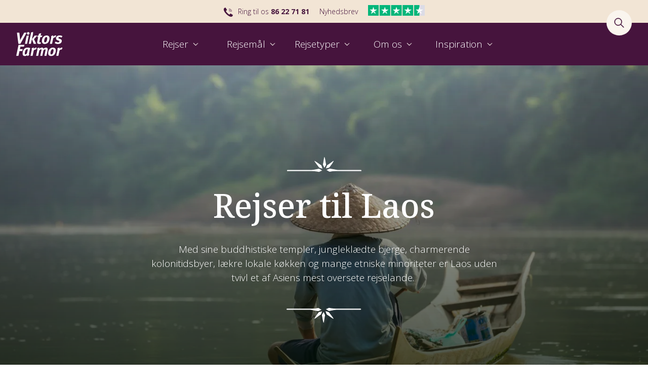

--- FILE ---
content_type: text/html; charset=utf-8
request_url: https://www.viktorsfarmor.dk/rejsemal/asien/laos
body_size: 37416
content:

<!DOCTYPE html>
<html lang="da" dir="ltr">
<head>
    
<meta id="viewport" name="viewport" content="width=device-width, initial-scale=1.0">
<link rel="stylesheet" href="/dist/styles.css?v=f5c723637faa3fbbb48b32053f5ab5c6">
<link type="text/css" rel="stylesheet" href="https://customer.cludo.com/css/templates/v2.1/essentials/cludo-search.min.css">
<script type="module" src="/dist/scripts.js?v=4c6707674de31bed9ddb946d09db8e8e"></script>
<script async src="//widget.trustpilot.com/bootstrap/v5/tp.widget.bootstrap.min.js"></script>

<meta charset="utf-8">

<title>Rejser til Laos | Opdag det oversete rejseland | Viktors Farmor</title>
<meta name="title" content="Laos">
<meta name="description" content="Med sine buddhistiske templer, junglekl&amp;#230;dte bjerge, kolonitidsbyer, lokale k&amp;#248;kken og etniske minoriteter er Laos et af Asiens mest oversete rejselande.">
<meta name="publication-date" content="13. marts 2024">
<meta name="updated-date" content="3. oktober 2025">


<meta property="og:type" content="website">
<meta property="og:url" content="https://www.viktorsfarmor.dk/rejsemal/asien/laos">
<meta property="og:title" content="Laos">
<meta property="og:description" content="Med sine buddhistiske templer, junglekl&amp;#230;dte bjerge, kolonitidsbyer, lokale k&amp;#248;kken og etniske minoriteter er Laos et af Asiens mest oversete rejselande.">

<meta property="og:image" content="https://www.viktorsfarmor.dk/media/cpdberkp/wat-xieng-thong-luang-prabang-laos.jpg?width=1200&amp;height=630&amp;v=1dae4eab1092e20">
<meta property="og:image:width" content="1200">
<meta property="og:image:height" content="630">
<meta property="og:site_name" content="Viktors Farmor">
<meta property="og:locale" content="da-DK">

<meta name="twitter:card" content="summary">
<meta name="twitter:site" content="https://www.viktorsfarmor.dk/rejsemal/asien/laos">


    <meta name="CludoCategory" content="Land" >

<link rel="canonical" href="https://www.viktorsfarmor.dk/rejsemal/asien/laos">

    <!-- Google Tag Manager -->
<script>
!function() {
  "use strict";
  
  function l(e) {
    for (var t = e, r = 0, n = document.cookie.split(";"); r < n.length; r++) {
      var o = n[r].split("=");
      if (o[0].trim() === t) return o[1];
    }
  }
  
  function s(e) {
    return localStorage.getItem(e);
  }
  
  function u(e) {
    return window[e];
  }
  
  function A(e, t) {
    e = document.querySelector(e);
    return t ? null == e ? void 0 : e.getAttribute(t) : null == e ? void 0 : e.textContent;
  }
  
  var e = window,
      t = document,
      r = "script",
      n = "dataLayer",
      o = "https://sd.viktorsfarmor.dk",
      a = "https://load.sd.viktorsfarmor.dk",
      i = "8twnsimfrsgxt",
      c = "24p=aWQ9R1RNLVBLUjhGNg%3D%3D&page=3",
      g = "cookie",
      v = "stapeID",
      E = "",
      d = !1;
  
  try {
    var d = !!g && (m = navigator.userAgent, !!(m = new RegExp("Version/([0-9._]+)(.*Mobile)?.*Safari.*").exec(m))) && 16.4 <= parseFloat(m[1]),
        f = "stapeUserId" === g,
        I = d && !f ? function(e, t, r) {
          void 0 === t && (t = "");
          var n = {
            cookie: l,
            localStorage: s,
            jsVariable: u,
            cssSelector: A
          },
          t = Array.isArray(t) ? t : [t];
          
          if (e && n[e]) {
            for (var o = n[e], a = 0, i = t; a < i.length; a++) {
              var c = i[a],
                  c = r ? o(c, r) : o(c);
              if (c) return c;
            }
          } else console.warn("invalid uid source", e);
        }(g, v, E) : void 0;
    
    d = d && (!!I || f);
  } catch(e) {
    console.error(e);
  }
  
  var m = e,
      g = (m[n] = m[n] || [], m[n].push({
        "gtm.start": (new Date).getTime(),
        event: "gtm.js"
      }), t.getElementsByTagName(r)[0]),
      v = I ? "&bi=" + encodeURIComponent(I) : "",
      E = t.createElement(r),
      f = (d && (i = 8 < i.length ? i.replace(/([a-z]{8}$)/, "kp$1") : "kp" + i), !d && a ? a : o);
  
  E.async = !0;
  E.src = f + "/" + i + ".js?" + c + v;
  null != (e = g.parentNode) && e.insertBefore(E, g);
}();
</script>
<!-- End Google Tag Manager -->
    <script>
    (function(e,t,o,n,p,r,i){e.visitorGlobalObjectAlias=n;e[e.visitorGlobalObjectAlias]=e[e.visitorGlobalObjectAlias]||function(){(e[e.visitorGlobalObjectAlias].q=e[e.visitorGlobalObjectAlias].q||[]).push(arguments)};e[e.visitorGlobalObjectAlias].l=(new Date).getTime();r=t.createElement("script");r.src=o;r.async=true;i=t.getElementsByTagName("script")[0];i.parentNode.insertBefore(r,i)})(window,document,"https://diffuser-cdn.app-us1.com/diffuser/diffuser.js","vgo");
    vgo('setAccount', '610369076');
    vgo('setTrackByDefault', true);

    vgo('process');
</script>
    
</head>
<body>
    
    <!-- Google Tag Manager (noscript) -->
<noscript>
    <iframe src="https://load.sd.viktorsfarmor.dk/ns.html?id=GTM-PKR8F6" 
            height="0" 
            width="0" 
            style="display:none;visibility:hidden">
    </iframe>
</noscript>
<!-- End Google Tag Manager (noscript) -->

    
<div id="serviceMenu">
    <div class="container-xl">
        <a href="tel:+4586227181" class="phone">Ring til os <strong>86 22 71 81</strong></a>
&nbsp;
&nbsp;
&nbsp;
<a href="/rejseinspiration/nyhedsbrev" title="Nyhedsbrev">Nyhedsbrev</a>
&nbsp;
&nbsp;
&nbsp;
<a rel="noopener" href="https://dk.trustpilot.com/review/www.viktorsfarmor.dk" target="_blank" class="hide-on-mobile"><img src="/media/o5fjcqab/trustpilot_ratings_4halfstar-rgb-128x24.png?rmode=max&amp;width=112&amp;height=21" alt="Trustpilot 4,5 starts" width="112" height="21"></a>
    </div>
</div>

<nav id="searchHeader">
    <div class="container-xl">
        <label>Hvad søger du?</label>
        <form action="/sogning" method="get" id="cludo-search-form-header">
            <input type="search" name="query" id="globalSearch" placeholder="Indtast s&#xF8;geord her" aria-label="S&#xF8;gefelt - Indtast s&#xF8;geord her">
            <button type="submit" id="search-button" class="btn btn-search" aria-label="Klik her for at s&#xF8;ge"></button>
        </form>
    </div>
</nav>

<header id="pageHeader">
    <div class="container-xl">
        <a href="/"><img src="/dist/images/logo.svg" style="width:100px;height:53px;" class="logo" alt="Viktors Farmor" title="Forside"></a>

        
<nav id="mainNav" aria-label="main navigation">
        <ul id="mainMenu">
                    <li data-megadropdown id="megaDropdown1" aria-expanded="false">
                        <a href="#" class="megaDropdownToggle" aria-controls="megaDropdown1" data-megadropdown-toggler>
                            <span class="menu-label">Rejser</span>
                            <img src="/dist/images/chevron-white.svg" alt="Chevron" class="icon">
                        </a>

                        <div class="megaDropdown" role="menu" data-megadropdown-content aria-hidden="true">
                            <div class="grid container-xl">
                                <button class="megaDropdown-close" data-megadropdown-close></button>
                                <div class="items-container">
                                    <ul>
                                         
                                        <li class="list-header">
                                            <a href="/find-rejse">
                                                <h3>Rejser</h3>
                                            </a>
                                        </li>
                                                <li class="list-link">
                                                    <a href="/find-rejse">
                                                        Find rejse
                                                    </a>
                                                </li>
                                                <li class="list-link">
                                                    <a href="/rejsekalender-2026">
                                                        Rejsekalender 2026
                                                    </a>
                                                </li>
                                                <li class="list-link">
                                                    <a href="/rejsekalender-2027">
                                                        Rejsekalender 2027
                                                    </a>
                                                </li>
                                                <li class="list-link">
                                                    <a href="/rejsetyper/nyheder">
                                                        Nye rejser
                                                    </a>
                                                </li>
                                                <li class="list-link">
                                                    <a href="/rejsetyper/vinterrejser">
                                                        Vinterrejser
                                                    </a>
                                                </li>
                                                <li class="list-link">
                                                    <a href="/rejsetyper/forarsrejser">
                                                        For&#xE5;rsrejser
                                                    </a>
                                                </li>
                                                <li class="list-link">
                                                    <a href="/rejsetyper/sommerferie">
                                                        Sommerferie
                                                    </a>
                                                </li>
                                                <li class="list-link">
                                                    <a href="/rejsetyper/garanteret-afrejse">
                                                        Garanterede rejser
                                                    </a>
                                                </li>
                                                <li class="list-link">
                                                    <a href="/rejsetyper/rejs-fra-jylland">
                                                        Rejs fra Jylland
                                                    </a>
                                                </li>
                                                <li class="list-link">
                                                    <a href="/rejseinspiration/del-vaerelse">
                                                        Del v&#xE6;relse - Find ny rejseven
                                                    </a>
                                                </li>
                                                <li class="list-link">
                                                    <a href="/om-viktors-farmor/tilslutningsfly">
                                                        Tilslutningsfly
                                                    </a>
                                                </li>
                                    </ul>
                                </div>

                                <div class="dynamic-menu">
                                    <div class="megamenu-link-list"></div>
                                    <div class="megamenu-featured-children"></div>
                                </div>

                                        <div class="megamenu-featured">
                                            
                                                        <div class="freetext-column">
                                                                    <a class="freetext-item" href="/find-rejse">
                                                                            <img src="/media/g31mso5k/vi-korer-ud-blandt-de-smukke-naturpanoramaer-i-wadi-rum-foto-josefine-aude-raas-2.jpg?height=300&amp;v=1daa606f8904530" alt="Vi k&#xF8;rer ud blandt de smukke naturpanoramaer i Wadi Rum. Foto Josefine Aude Raas">
                                                                        <h3 class="title">Find nemt din n&#xE6;ste grupperejse</h3>
                                                                        <div class="rich-text">
                                                                            
                                                                        </div>
                                                                    </a>
                                                                    <a class="freetext-item" href="/rejsetyper/vinterrejser">
                                                                            <img src="/media/1tllmrcz/ved-solnedgangens-magiske-time-indhylles-wahiba-sands-i-et-varmt-gyldent-skaer-foto-ellen.jpeg?rxy=0.4899749373433584,0.6382623224728488&amp;height=300&amp;v=1dbec29267b7140" alt="Ved solnedgangens magiske time indhylles Wahiba Sands i et varmt, gyldent sk&#xE6;r. Foto Ellen Brzost Lindby-Andersen">
                                                                        <h3 class="title">Rejs ud i verden til vinter</h3>
                                                                        <div class="rich-text">
                                                                            
                                                                        </div>
                                                                    </a>
                                                        </div>
                                                        <div class="freetext-column">
                                                                    <a class="freetext-item" href="/rejsetyper/nyheder">
                                                                            <img src="/media/otllo5fj/vi-kigger-efter-leoparder-i-jawai-bandh-foto-viktors-farmor.jpg?height=300&amp;v=1daad02257f71e0" alt="Vi kigger efter leoparder i Jawai Bandh. Foto Viktors Farmor">
                                                                        <h3 class="title">Rejseinspiration? Se vores nye rejser</h3>
                                                                        <div class="rich-text">
                                                                            
                                                                        </div>
                                                                    </a>
                                                                    <a class="freetext-item" href="/rejseinspiration/del-vaerelse">
                                                                            <img src="/media/5qwalnim/velfortjent-pause-oven-pa-en-god-ga-tur-ude-i-de-smukke-tropiske-skove-foto-josefine-aude-raas.jpg?rxy=0.49624060150375937,0.39766081871345027&amp;height=300&amp;v=1dab0168e743340" alt="Velfortjent pause oven pa&#x30A; en god ga&#x30A;tur ude i de smukke tropiske regnskove. Foto Josefine Aude Raas">
                                                                        <h3 class="title">Find en at dele v&#xE6;relse med her</h3>
                                                                        <div class="rich-text">
                                                                            
                                                                        </div>
                                                                    </a>
                                                        </div>
                                        </div>
                            </div>
                        </div>
                    </li>
                    <li data-megadropdown id="megaDropdown2" aria-expanded="false">
                        <a href="#" class="megaDropdownToggle" aria-controls="megaDropdown2" data-megadropdown-toggler>
                            <span class="menu-label">Rejsem&#xE5;l</span>
                            <img src="/dist/images/chevron-white.svg" alt="Chevron" class="icon">
                        </a>

                        <div class="megaDropdown" role="menu" data-megadropdown-content aria-hidden="true">
                            <div class="grid container-xl">
                                <button class="megaDropdown-close" data-megadropdown-close></button>
                                <div class="items-container">
                                    <ul>
                                         
                                        <li class="list-header">
                                            <a href="/rejsemal">
                                                <h3>Rejsem&#xE5;l</h3>
                                            </a>
                                        </li>
                                                <li class="list-expander">
                                                    <button data-parent-id="50257" data-menu-id="60798" class="getChildrenButton">
                                                        Afrika
                                                    </button>
                                                </li>
                                                <li class="list-expander">
                                                    <button data-parent-id="50440" data-menu-id="60799" class="getChildrenButton">
                                                        Asien
                                                    </button>
                                                </li>
                                                <li class="list-expander">
                                                    <button data-parent-id="51011" data-menu-id="60800" class="getChildrenButton">
                                                        Balkan
                                                    </button>
                                                </li>
                                                <li class="list-expander">
                                                    <button data-parent-id="51224" data-menu-id="60801" class="getChildrenButton">
                                                        Centralasien
                                                    </button>
                                                </li>
                                                <li class="list-expander">
                                                    <button data-parent-id="51391" data-menu-id="60802" class="getChildrenButton">
                                                        Europa
                                                    </button>
                                                </li>
                                                <li class="list-expander">
                                                    <button data-parent-id="51785" data-menu-id="60803" class="getChildrenButton">
                                                        Kaukasus
                                                    </button>
                                                </li>
                                                <li class="list-expander">
                                                    <button data-parent-id="51939" data-menu-id="60804" class="getChildrenButton">
                                                        Mellemamerika
                                                    </button>
                                                </li>
                                                <li class="list-expander">
                                                    <button data-parent-id="52100" data-menu-id="60805" class="getChildrenButton">
                                                        Mellem&#xF8;sten
                                                    </button>
                                                </li>
                                                <li class="list-expander">
                                                    <button data-parent-id="52620" data-menu-id="62644" class="getChildrenButton">
                                                        Nordamerika
                                                    </button>
                                                </li>
                                                <li class="list-expander">
                                                    <button data-parent-id="51919" data-menu-id="60806" class="getChildrenButton">
                                                        Oceanien
                                                    </button>
                                                </li>
                                                <li class="list-expander">
                                                    <button data-parent-id="52623" data-menu-id="60807" class="getChildrenButton">
                                                        Sydamerika
                                                    </button>
                                                </li>
                                    </ul>
                                </div>

                                <div class="dynamic-menu">
                                    <div class="megamenu-link-list"></div>
                                    <div class="megamenu-featured-children"></div>
                                </div>

                                        <div class="megamenu-featured">
                                            
                                                    <div class="featured-travel-entry">
                                                        <h3 class="title">Udvalgt rejse til Kina</h3>
                                                        <div class="inner-container">
                                                            <a class="full-width-card-link" href="/rejsemal/asien/kina/kinas-farverige-folkeslag-og-natur"></a>
                                                                <img src="/media/5mjopz0g/biasha-folket-menes-at-vaere-efterkommere-af-en-mytisk-kriger-carsten-lorenzen.jpg?height=300&amp;format=webp&amp;quality=80&amp;v=1dbd3cebdef6c70" style="width:100%;height:250px;" loading="lazy" alt="Kinas farverige folkeslag og natur">

                                                            <h3 class="trip-title">Kinas farverige folkeslag og natur</h3>

<p>Vi møder levende, gamle skikke og nogle af de mest farvestrålende folkeslag i Kina: Tibetanere og folkene Dong, Miao, Gejia og Yi. Vi rejser mod øde landsbyer, klostre og templer og ud i naturen med gletsjere, risterrasser, blå bjergsøer og pandaer.</p>
                                                                        <div class="action-container">
                                                                            <div class="side">
                                                                                <p>Pris fra <b>26.990 kr.</b></p>
                                                                                <p>Max. 20 deltagere</p>
                                                                                <p>16 dages rejse</p>
                                                                            </div>
                                                                            <div class="side">
                                                                                <a href="/rejsemal/asien/kina/kinas-farverige-folkeslag-og-natur" class="btn purple">Se rejsen</a>
                                                                            </div>
                                                                        </div>
                                                        </div>
                                                    </div>
                                                    <div class="featured-travel-entry">
                                                        <h3 class="title">Udvalgt rejse i Sydamerika</h3>
                                                        <div class="inner-container">
                                                            <a class="full-width-card-link" href="/rejsemal/sydamerika/ecuador/den-store-rundrejse-i-sydamerika"></a>
                                                                <img src="/media/qdqkemwv/iguazu-vandfald-1.jpg?height=300&amp;format=webp&amp;quality=80&amp;v=1dbdc5ef2d03710" style="width:100%;height:250px;" loading="lazy" alt="Den store rundrejse i Sydamerika">

                                                            <h3 class="trip-title">Den store rundrejse i Sydamerika</h3>

<p class="MsoNormal">Se kæmpeskildpadder på Galapagos, udforsk Machu Picchu i Perus Andesbjerge, gå langs elegante boulevarder i Buenos Aires, og stå ansigt til ansigt med de brusende Iguazú-vandfald både fra argentinsk og brasiliansk side. Vi slutter rejsen med Kristusfiguren på Corcovado-bjerget i Rio de Janeiro.</p>
                                                                        <div class="action-container">
                                                                            <div class="side">
                                                                                <p>Pris fra <b>59.990 kr.</b></p>
                                                                                <p>Max. 20 deltagere</p>
                                                                                <p>23 dages rejse</p>
                                                                            </div>
                                                                            <div class="side">
                                                                                <a href="/rejsemal/sydamerika/ecuador/den-store-rundrejse-i-sydamerika" class="btn purple">Se rejsen</a>
                                                                            </div>
                                                                        </div>
                                                        </div>
                                                    </div>
                                        </div>
                            </div>
                        </div>
                    </li>
                    <li data-megadropdown id="megaDropdown3" aria-expanded="false">
                        <a href="#" class="megaDropdownToggle" aria-controls="megaDropdown3" data-megadropdown-toggler>
                            <span class="menu-label">Rejsetyper</span>
                            <img src="/dist/images/chevron-white.svg" alt="Chevron" class="icon">
                        </a>

                        <div class="megaDropdown" role="menu" data-megadropdown-content aria-hidden="true">
                            <div class="grid container-xl">
                                <button class="megaDropdown-close" data-megadropdown-close></button>
                                <div class="items-container">
                                    <ul>
                                         
                                        <li class="list-header">
                                            <a href="/rejsetyper">
                                                <h3>Rejsetyper</h3>
                                            </a>
                                        </li>
                                                <li class="list-link">
                                                    <a href="/rejsetyper/adventurerejser">
                                                        Adventurerejser
                                                    </a>
                                                </li>
                                                <li class="list-link">
                                                    <a href="/rejsetyper/forlaenget-weekend">
                                                        Forl&#xE6;nget weekend
                                                    </a>
                                                </li>
                                                <li class="list-link">
                                                    <a href="/rejsetyper/kombinationsrejser">
                                                        Kombinationsrejser
                                                    </a>
                                                </li>
                                                <li class="list-link">
                                                    <a href="/rejsetyper/kulturrejser">
                                                        Kulturrejser
                                                    </a>
                                                </li>
                                                <li class="list-link">
                                                    <a href="/rejsetyper/naturrejser">
                                                        Naturrejser
                                                    </a>
                                                </li>
                                                <li class="list-link">
                                                    <a href="/rejsetyper/rejser-kun-for-kvinder">
                                                        Rejser kun for kvinder
                                                    </a>
                                                </li>
                                                <li class="list-link">
                                                    <a href="/rejsetyper/rejser-med-god-tid">
                                                        Rejser med god tid
                                                    </a>
                                                </li>
                                                <li class="list-link">
                                                    <a href="/rejsetyper/pionerrejser">
                                                        Pion&#xE9;rrejser
                                                    </a>
                                                </li>
                                                <li class="list-link">
                                                    <a href="/rejsetyper/safarirejser">
                                                        Safarirejser
                                                    </a>
                                                </li>
                                                <li class="list-expander">
                                                    <button data-parent-id="53766" data-menu-id="60813" class="getChildrenButton">
                                                        Vandreferier
                                                    </button>
                                                </li>
                                                <li class="list-link">
                                                    <a href="/rejsetyper/solformorkelsesrejser">
                                                        Solform&#xF8;rkelsesrejser
                                                    </a>
                                                </li>
                                    </ul>
                                </div>

                                <div class="dynamic-menu">
                                    <div class="megamenu-link-list"></div>
                                    <div class="megamenu-featured-children"></div>
                                </div>

                                        <div class="megamenu-featured">
                                            
                                                    <div class="featured-travel-entry">
                                                        <h3 class="title">Se vores nyeste rejse til Australien</h3>
                                                        <div class="inner-container">
                                                            <a class="full-width-card-link" href="/rejsemal/oceanien/australien/det-bedste-af-australien"></a>
                                                                <img src="/media/0b3dtb2d/solnedgang-over-uluru-er-en-fantastisk-oplevelse-foto-viktors-farmor.jpg?height=300&amp;format=webp&amp;quality=80&amp;v=1dc11c3b9a3ffe0" style="width:100%;height:250px;" loading="lazy" alt="Det bedste af Australien">

                                                            <h3 class="trip-title">Det bedste af Australien</h3>

<p>Oplev Australiens enorme variation af landskaber og dyreliv på 3 uger.&nbsp;Fra Great Ocean Roads forrevne kyster og dyrerige Kangaroo Island via Uluru i den rustrøde ørken til Great Barrier Reef og regnskov. Nyd storbyliv i Melbourne, Adelaide og Sydney, og bliv klogere på aboriginals urgamle kultur.</p>
                                                                        <div class="action-container">
                                                                            <div class="side">
                                                                                <p>Pris fra <b>59.990 kr.</b></p>
                                                                                <p>Max. 22 deltagere</p>
                                                                                <p>21 dages rejse</p>
                                                                            </div>
                                                                            <div class="side">
                                                                                <a href="/rejsemal/oceanien/australien/det-bedste-af-australien" class="btn purple">Se rejsen</a>
                                                                            </div>
                                                                        </div>
                                                        </div>
                                                    </div>
                                                    <div class="featured-travel-entry">
                                                        <h3 class="title">Skal du med p&#xE5; forl&#xE6;nget weekend? </h3>
                                                        <div class="inner-container">
                                                            <a class="full-width-card-link" href="/rejsemal/europa/skotland/forlaenget-weekend-i-edinburgh"></a>
                                                                <img src="/media/wtgfof3e/udsigt-over-edinburgh-med-calton-hills-monumenter-og-nordsoen-i-horisonten.jpg?height=300&amp;format=webp&amp;quality=80&amp;v=1dc29475267e670" style="width:100%;height:250px;" loading="lazy" alt="Forl&#xE6;nget weekend i Edinburgh">

                                                            <h3 class="trip-title">Forl&#xE6;nget weekend i Edinburgh</h3>

<p>Opdag Skotlands hovedstad med vores lokalboende danske rejseleder, vandring til Nordsøen og en hyggelig cykelsafari. På vores aktive rejse gennem Edinburgh oplever vi skotternes hverdag og historie med alt fra Edinburgh Castle til "Nordens Athen" og rå kyster. Med god tid på egen hånd.</p>
                                                                        <div class="action-container">
                                                                            <div class="side">
                                                                                <p>Pris fra <b>9.990 kr.</b></p>
                                                                                <p>Max. 20 deltagere</p>
                                                                                <p>5 dages rejse</p>
                                                                            </div>
                                                                            <div class="side">
                                                                                <a href="/rejsemal/europa/skotland/forlaenget-weekend-i-edinburgh" class="btn purple">Se rejsen</a>
                                                                            </div>
                                                                        </div>
                                                        </div>
                                                    </div>
                                        </div>
                            </div>
                        </div>
                    </li>
                    <li data-megadropdown id="megaDropdown4" aria-expanded="false">
                        <a href="#" class="megaDropdownToggle" aria-controls="megaDropdown4" data-megadropdown-toggler>
                            <span class="menu-label">Om os</span>
                            <img src="/dist/images/chevron-white.svg" alt="Chevron" class="icon">
                        </a>

                        <div class="megaDropdown" role="menu" data-megadropdown-content aria-hidden="true">
                            <div class="grid container-xl">
                                <button class="megaDropdown-close" data-megadropdown-close></button>
                                <div class="items-container">
                                    <ul>
                                         
                                        <li class="list-header">
                                            <a href="/om-viktors-farmor">
                                                <h3>Om os</h3>
                                            </a>
                                        </li>
                                                <li class="list-link">
                                                    <a href="/om-viktors-farmor/kontakt">
                                                        Kontakt
                                                    </a>
                                                </li>
                                                <li class="list-link">
                                                    <a href="/rejseledere">
                                                        Rejseledere
                                                    </a>
                                                </li>
                                                <li class="list-link">
                                                    <a href="/om-viktors-farmor/kontoret">
                                                        Kontoret
                                                    </a>
                                                </li>
                                                <li class="list-link">
                                                    <a href="/rejsetyper/grupperejser">
                                                        Hvordan er en grupperejse?
                                                    </a>
                                                </li>
                                                <li class="list-expander">
                                                    <button data-parent-id="44459" data-menu-id="60814" class="getChildrenButton">
                                                        CSR og b&#xE6;redygtighed
                                                    </button>
                                                </li>
                                                <li class="list-link">
                                                    <a href="/om-viktors-farmor/fordele">
                                                        Fordele
                                                    </a>
                                                </li>
                                                <li class="list-link">
                                                    <a href="/om-viktors-farmor/prispolitik">
                                                        Prispolitik
                                                    </a>
                                                </li>
                                                <li class="list-link">
                                                    <a href="/om-viktors-farmor/forsikring">
                                                        Forsikring
                                                    </a>
                                                </li>
                                                <li class="list-link">
                                                    <a href="/om-viktors-farmor/job-hos-viktors-farmor">
                                                        Job hos Viktors Farmor
                                                    </a>
                                                </li>
                                                <li class="list-link">
                                                    <a href="/om-viktors-farmor/rejs-trygt-med-viktors-farmor">
                                                        Rejs trygt med Viktors Farmor
                                                    </a>
                                                </li>
                                                <li class="list-expander">
                                                    <button data-parent-id="1443" data-menu-id="60817" class="getChildrenButton">
                                                        Handelsbetingelser
                                                    </button>
                                                </li>
                                    </ul>
                                </div>

                                <div class="dynamic-menu">
                                    <div class="megamenu-link-list"></div>
                                    <div class="megamenu-featured-children"></div>
                                </div>

                                        <div class="megamenu-featured">
                                            
                                                        <div class="freetext-column">
                                                                    <a class="freetext-item" href="/om-viktors-farmor">
                                                                            <img src="/media/vuyiywby/viktorsfarmor-aug-2025-26.jpg?rxy=0.5075187969924813,0.35155303307839286&amp;height=300&amp;v=1dc1803a3e589d0" alt="">
                                                                        <h3 class="title">Hvem er Viktors Farmor?</h3>
                                                                        <div class="rich-text">
                                                                            
                                                                        </div>
                                                                    </a>
                                                                    <a class="freetext-item" href="/rejseledere">
                                                                            <img src="/media/1ahexzms/resized-rl-gruppefoto-til-web.jpeg?rxy=0.4423558897243108,0.46616541353383456&amp;height=300&amp;v=1dc180aff272f90" alt="">
                                                                        <h3 class="title">M&#xF8;d vores rejseledere</h3>
                                                                        <div class="rich-text">
                                                                            
                                                                        </div>
                                                                    </a>
                                                        </div>
                                                        <div class="freetext-column">
                                                                    <a class="freetext-item" href="/om-viktors-farmor/csr-og-baeredygtighed">
                                                                            <img src="/media/iieclonp/vi-besoger-forskellige-etniske-minoriteter-i-sma-landsbyer-blandt-andre-hmong-folket.jpg?height=300&amp;v=1dac96b2d34ce50" alt="Vi bes&#xF8;ger forskellige etniske minoriteter i sm&#xE5; landsbyer - blandt andre Hmong folket.">
                                                                        <h3 class="title">Hvad er b&#xE6;redygtighed for os?</h3>
                                                                        <div class="rich-text">
                                                                            
                                                                        </div>
                                                                    </a>
                                                                    <a class="freetext-item" href="/om-viktors-farmor/fordele">
                                                                            <img src="/media/hyxnmrnl/torres-del-paine-er-et-imponerende-bjergomrade-med-gletsjere-ismarker-og-turkisbla-soer-foto-verner-rud-nielsen.jpg?height=300&amp;v=1daff9c7c479ce0" alt="Torres del Paine er et imponerende bjergomr&#xE5;de med gletsjere, ismarker og turkisbl&#xE5; s&#xF8;er. Foto Verner Rud Nielsen">
                                                                        <h3 class="title">Se fordelene ved at rejse med os </h3>
                                                                        <div class="rich-text">
                                                                            
                                                                        </div>
                                                                    </a>
                                                        </div>
                                        </div>
                            </div>
                        </div>
                    </li>
                    <li data-megadropdown id="megaDropdown5" aria-expanded="false">
                        <a href="#" class="megaDropdownToggle" aria-controls="megaDropdown5" data-megadropdown-toggler>
                            <span class="menu-label">Inspiration</span>
                            <img src="/dist/images/chevron-white.svg" alt="Chevron" class="icon">
                        </a>

                        <div class="megaDropdown" role="menu" data-megadropdown-content aria-hidden="true">
                            <div class="grid container-xl">
                                <button class="megaDropdown-close" data-megadropdown-close></button>
                                <div class="items-container">
                                    <ul>
                                         
                                        <li class="list-header">
                                            <a href="/rejseinspiration">
                                                <h3>Inspiration</h3>
                                            </a>
                                        </li>
                                                <li class="list-expander">
                                                    <button data-parent-id="52913" data-menu-id="60824" class="getChildrenButton">
                                                        Artikler om lande
                                                    </button>
                                                </li>
                                                <li class="list-link">
                                                    <a href="/om-viktors-farmor/csr-og-baeredygtighed/artikler-om-ansvarlighed">
                                                        Artikler om ansvarlighed
                                                    </a>
                                                </li>
                                                <li class="list-link">
                                                    <a href="/rejsetyper/vandreferier/artikler-om-vandring">
                                                        Artikler om vandring
                                                    </a>
                                                </li>
                                                <li class="list-link">
                                                    <a href="/rejseinspiration/webinar">
                                                        Webinar
                                                    </a>
                                                </li>
                                                <li class="list-link">
                                                    <a href="/rejseinspiration/foredrag-og-events">
                                                        Foredrag og events
                                                    </a>
                                                </li>
                                                <li class="list-link">
                                                    <a href="/rejseinspiration/nyhedsbrev">
                                                        Nyhedsbrev
                                                    </a>
                                                </li>
                                                <li class="list-link">
                                                    <a href="/rejseinspiration/hoteller-og-overnatning">
                                                        Hoteller og overnatning
                                                    </a>
                                                </li>
                                                <li class="list-link">
                                                    <a href="/rejseinspiration/gavekort">
                                                        Rejsegavekort
                                                    </a>
                                                </li>
                                                <li class="list-link">
                                                    <a href="/rejseinspiration/rejsemagasin">
                                                        Rejsemagasin
                                                    </a>
                                                </li>
                                    </ul>
                                </div>

                                <div class="dynamic-menu">
                                    <div class="megamenu-link-list"></div>
                                    <div class="megamenu-featured-children"></div>
                                </div>

                                        <div class="megamenu-featured">
                                            
                                                        <div class="freetext-column">
                                                                    <a class="freetext-item" href="/rejseinspiration/webinar">
                                                                            <img src="/media/do1agjrv/3-georgien.jpg?height=300&amp;v=1da76dcf4b36090" alt="">
                                                                        <h3 class="title">Se et webinar</h3>
                                                                        <div class="rich-text">
                                                                            
                                                                        </div>
                                                                    </a>
                                                                    <a class="freetext-item" href="/rejseinspiration/nyhedsbrev">
                                                                            <img src="/media/jmcgcgp2/kasbah-amridil-er-et-pragteksemplar-pa-marokkos-saerlige-kasbah-arkitektur-foto-anders-stoustrup.jpeg?height=300&amp;v=1dbcfe245e8ba00" alt="Kasbah Amridil er et pragteksemplar p&#xE5; Marokkos s&#xE6;rlige kasbah arkitektur, som vi oplever p&#xE5; rejsen. Foto Anders Stoustrup">
                                                                        <h3 class="title">F&#xE5; inspiration i din indbakke</h3>
                                                                        <div class="rich-text">
                                                                            
                                                                        </div>
                                                                    </a>
                                                        </div>
                                                        <div class="freetext-column">
                                                                    <a class="freetext-item" href="/rejseinspiration/vind-en-kuffert">
                                                                            <img src="/media/y3pl0cq2/kuffert-web.png?height=300&amp;v=1dc6dcee0a4f5b0" alt="">
                                                                        <h3 class="title">Vind en rejsekuffert </h3>
                                                                        <div class="rich-text">
                                                                            
                                                                        </div>
                                                                    </a>
                                                                    <a class="freetext-item" href="/rejsetyper/vandreferier/artikler-om-vandring/videoguides-til-vandreferien">
                                                                            <img src="/media/vxbnbokf/optraening-til-vandreture.jpg?rxy=0.48370927318295737,0.3641047062099694&amp;height=300&amp;v=1dc5ae86ac85a60" alt="H&#xF8;r Souschef hos Spejdersport, Klaus Rasmussen, og COO, Gudik Holm Plews, fort&#xE6;lle om optr&#xE6;ning til vandreferien her i videoen">
                                                                        <h3 class="title">Tips og tricks til vandreferien</h3>
                                                                        <div class="rich-text">
                                                                            
                                                                        </div>
                                                                    </a>
                                                        </div>
                                        </div>
                            </div>
                        </div>
                    </li>
        </ul>
</nav>
        
        <button id="mobileNavToggle" aria-label="Åben mobilmenu">
            <span></span>
        </button>
        
<nav id="mobileNav" tabindex="-1" aria-label="Mobile navigation">

    <div data-drilldown-wrapper data-current-level="1">
            <ul data-drilldown class="active">

                <li class="d-flex align-items-center">
                    <form class="search" action="/sogning" method="get" id="cludo-mobile-search-form-header">
                        <input type="text" name="query" placeholder="Indtast s&#xF8;geord her" aria-label="S&#xF8;gefelt - Indtast s&#xF8;geord her">
                        <button type="submit" class="btn btn-search" aria-label="Klik her for at s&#xF8;ge"></button>
                    </form>
                </li>
                
        <li>
                <a href="/find-rejse" class="list-link">
                    Rejser
                    <span data-drilldown-button></span>
                </a>
                <ul data-drilldown>
                    <li>
                        <button data-drilldown-back></button>
                        <a href="/find-rejse">Rejser</a>
                    </li>

        <li>
                <a href="/find-rejse" class="list-link">
                    Find rejse
                </a>
        </li>
        <li>
                <a href="/rejsekalender-2026" class="list-link">
                    Rejsekalender 2026
                </a>
        </li>
        <li>
                <a href="/rejsekalender-2027" class="list-link">
                    Rejsekalender 2027
                </a>
        </li>
        <li>
                <a href="/rejsetyper/nyheder" class="list-link">
                    Nye rejser
                </a>
        </li>
        <li>
                <a href="/rejsetyper/vinterrejser" class="list-link">
                    Vinterrrejser
                </a>
        </li>
        <li>
                <a href="/rejsetyper/forarsrejser" class="list-link">
                    For&#xE5;rsrejser
                </a>
        </li>
        <li>
                <a href="/rejsetyper/sommerferie" class="list-link">
                    Sommerferie
                </a>
        </li>
        <li>
                <a href="/rejsetyper/garanteret-afrejse" class="list-link">
                    Garanterede rejser
                </a>
        </li>
        <li>
                <a href="/rejsetyper/rejs-fra-jylland" class="list-link">
                    Rejs fra Jylland
                </a>
        </li>
        <li>
                <a href="/rejseinspiration/del-vaerelse" class="list-link">
                    Del v&#xE6;relse - Find ny rejseven
                </a>
        </li>
        <li>
                <a href="/om-viktors-farmor/tilslutningsfly" class="list-link">
                    Tilslutningsfly
                </a>
        </li>
                    
                   
                </ul>
        </li>
        <li>
                <a href="/rejsemal" class="list-link">
                    Rejsem&#xE5;l
                    <span data-drilldown-button></span>
                </a>
                <ul data-drilldown>
                    <li>
                        <button data-drilldown-back></button>
                        <a href="/rejsemal">Rejsem&#xE5;l</a>
                    </li>

        <li>
                <a href="/rejsemal/afrika" class="list-link">
                    Afrika
                    <span data-drilldown-button></span>
                </a>
                <ul data-drilldown>
                    <li>
                        <button data-drilldown-back></button>
                        <a href="/rejsemal/afrika">Afrika</a>
                    </li>

        <li>
                <a href="/rejsemal/mellemosten/algeriet" class="list-link">
                    Algeriet
                </a>
        </li>
        <li>
                <a href="/rejsemal/afrika/benin" class="list-link">
                    Benin
                </a>
        </li>
        <li>
                <a href="/rejsemal/mellemosten/egypten" class="list-link">
                    Egypten
                </a>
        </li>
        <li>
                <a href="/rejsemal/afrika/elfenbenskysten" class="list-link">
                    Elfenbenskysten 
                </a>
        </li>
        <li>
                <a href="/rejsemal/afrika/ghana" class="list-link">
                    Ghana
                </a>
        </li>
        <li>
                <a href="/rejsemal/afrika/kap-verde" class="list-link">
                    Kap Verde
                </a>
        </li>
        <li>
                <a href="/rejsemal/afrika/lesotho" class="list-link">
                    Lesotho
                </a>
        </li>
        <li>
                <a href="/rejsemal/afrika/madagaskar" class="list-link">
                    Madagaskar
                </a>
        </li>
        <li>
                <a href="/rejsemal/afrika/malawi" class="list-link">
                    Malawi
                </a>
        </li>
        <li>
                <a href="/rejsemal/mellemosten/marokko" class="list-link">
                    Marokko
                </a>
        </li>
        <li>
                <a href="/rejsemal/afrika/rwanda" class="list-link">
                    Rwanda
                </a>
        </li>
        <li>
                <a href="/rejsemal/afrika/eswatini" class="list-link">
                    eSwatini
                </a>
        </li>
        <li>
                <a href="/rejsemal/afrika/sydafrika" class="list-link">
                    Sydafrika
                </a>
        </li>
        <li>
                <a href="/rejsemal/afrika/togo" class="list-link">
                    Togo
                </a>
        </li>
        <li>
                <a href="/rejsemal/mellemosten/tunesien" class="list-link">
                    Tunesien
                </a>
        </li>
        <li>
                <a href="/rejsemal/afrika/uganda" class="list-link">
                    Uganda
                </a>
        </li>
        <li>
                <a href="/rejsemal/afrika/zambia" class="list-link">
                    Zambia
                </a>
        </li>
                    
                   
                </ul>
        </li>
        <li>
                <a href="/rejsemal/asien" class="list-link">
                    Asien
                    <span data-drilldown-button></span>
                </a>
                <ul data-drilldown>
                    <li>
                        <button data-drilldown-back></button>
                        <a href="/rejsemal/asien">Asien</a>
                    </li>

        <li>
                <a href="/rejsemal/asien/bangladesh" class="list-link">
                    Bangladesh
                </a>
        </li>
        <li>
                <a href="/rejsemal/asien/bhutan" class="list-link">
                    Bhutan
                </a>
        </li>
        <li>
                <a href="/rejsemal/asien/borneo" class="list-link">
                    Borneo
                </a>
        </li>
        <li>
                <a href="/rejsemal/asien/cambodia" class="list-link">
                    Cambodia
                </a>
        </li>
        <li>
                <a href="/rejsemal/asien/indien" class="list-link">
                    Indien
                </a>
        </li>
        <li>
                <a href="/rejsemal/asien/indonesien" class="list-link">
                    Indonesien
                </a>
        </li>
        <li>
                <a href="/rejsemal/asien/japan" class="list-link">
                    Japan
                </a>
        </li>
        <li>
                <a href="/rejsemal/asien/kina" class="list-link">
                    Kina
                </a>
        </li>
        <li>
                <a href="/rejsemal/asien/laos" class="list-link">
                    Laos
                </a>
        </li>
        <li>
                <a href="/rejsemal/centralasien/mongoliet" class="list-link">
                    Mongoliet
                </a>
        </li>
        <li>
                <a href="/rejsemal/asien/nepal" class="list-link">
                    Nepal
                </a>
        </li>
        <li>
                <a href="/rejsemal/asien/sri-lanka" class="list-link">
                    Sri Lanka
                </a>
        </li>
        <li>
                <a href="/rejsemal/asien/sydkorea" class="list-link">
                    Sydkorea
                </a>
        </li>
        <li>
                <a href="/rejsemal/asien/thailand" class="list-link">
                    Thailand
                </a>
        </li>
        <li>
                <a href="/rejsemal/asien/vietnam" class="list-link">
                    Vietnam
                </a>
        </li>
        <li>
                <a href="/rejsemal/asien/maldiverne" class="list-link">
                    Maldiverne
                </a>
        </li>
                    
                   
                </ul>
        </li>
        <li>
                <a href="/rejsemal/balkan" class="list-link">
                    Balkan
                    <span data-drilldown-button></span>
                </a>
                <ul data-drilldown>
                    <li>
                        <button data-drilldown-back></button>
                        <a href="/rejsemal/balkan">Balkan</a>
                    </li>

        <li>
                <a href="/rejsemal/balkan/albanien" class="list-link">
                    Albanien
                </a>
        </li>
        <li>
                <a href="/rejsemal/balkan/bosnien" class="list-link">
                    Bosnien
                </a>
        </li>
        <li>
                <a href="/rejsemal/balkan/bulgarien" class="list-link">
                    Bulgarien
                </a>
        </li>
        <li>
                <a href="/rejsemal/balkan/graekenland" class="list-link">
                    Gr&#xE6;kenland
                </a>
        </li>
        <li>
                <a href="/rejsemal/balkan/kosovo" class="list-link">
                    Kosovo
                </a>
        </li>
        <li>
                <a href="/rejsemal/balkan/nordmakedonien" class="list-link">
                    Nordmakedonien
                </a>
        </li>
        <li>
                <a href="/rejsemal/balkan/montenegro" class="list-link">
                    Montenegro
                </a>
        </li>
        <li>
                <a href="/rejsemal/balkan/rumaenien" class="list-link">
                    Rum&#xE6;nien
                </a>
        </li>
        <li>
                <a href="/rejsemal/balkan/serbien" class="list-link">
                    Serbien
                </a>
        </li>
                    
                   
                </ul>
        </li>
        <li>
                <a href="/rejsemal/centralasien" class="list-link">
                    Centralasien
                    <span data-drilldown-button></span>
                </a>
                <ul data-drilldown>
                    <li>
                        <button data-drilldown-back></button>
                        <a href="/rejsemal/centralasien">Centralasien</a>
                    </li>

        <li>
                <a href="/rejsemal/centralasien/kazakhstan" class="list-link">
                    Kazakhstan
                </a>
        </li>
        <li>
                <a href="/rejsemal/centralasien/kirgisistan" class="list-link">
                    Kirgisistan
                </a>
        </li>
        <li>
                <a href="/rejsemal/centralasien/mongoliet" class="list-link">
                    Mongoliet
                </a>
        </li>
        <li>
                <a href="/rejsemal/centralasien/tajikistan" class="list-link">
                    Tajikistan
                </a>
        </li>
        <li>
                <a href="/rejsemal/centralasien/turkmenistan" class="list-link">
                    Turkmenistan
                </a>
        </li>
        <li>
                <a href="/rejsemal/centralasien/uzbekistan" class="list-link">
                    Uzbekistan
                </a>
        </li>
                    
                   
                </ul>
        </li>
        <li>
                <a href="/rejsemal/europa" class="list-link">
                    Europa
                    <span data-drilldown-button></span>
                </a>
                <ul data-drilldown>
                    <li>
                        <button data-drilldown-back></button>
                        <a href="/rejsemal/europa">Europa</a>
                    </li>

        <li>
                <a href="/rejsemal/balkan/albanien" class="list-link">
                    Albanien
                </a>
        </li>
        <li>
                <a href="/rejsemal/europa/andorra" class="list-link">
                    Andorra
                </a>
        </li>
        <li>
                <a href="/rejsemal/balkan/bosnien" class="list-link">
                    Bosnien
                </a>
        </li>
        <li>
                <a href="/rejsemal/balkan/bulgarien" class="list-link">
                    Bulgarien
                </a>
        </li>
        <li>
                <a href="/rejsemal/europa/cypern" class="list-link">
                    Cypern
                </a>
        </li>
        <li>
                <a href="/rejsemal/europa/estland" class="list-link">
                    Estland
                </a>
        </li>
        <li>
                <a href="/rejsemal/balkan/graekenland" class="list-link">
                    Gr&#xE6;kenland
                </a>
        </li>
        <li>
                <a href="/rejsemal/europa/italien" class="list-link">
                    Italien
                </a>
        </li>
        <li>
                <a href="/rejsemal/balkan/kosovo" class="list-link">
                    Kosovo
                </a>
        </li>
        <li>
                <a href="/rejsemal/europa/letland" class="list-link">
                    Letland
                </a>
        </li>
        <li>
                <a href="/rejsemal/europa/litauen" class="list-link">
                    Litauen
                </a>
        </li>
        <li>
                <a href="/rejsemal/balkan/nordmakedonien" class="list-link">
                    Nordmakedonien
                </a>
        </li>
        <li>
                <a href="/rejsemal/europa/moldova" class="list-link">
                    Moldova
                </a>
        </li>
        <li>
                <a href="/rejsemal/balkan/montenegro" class="list-link">
                    Montenegro
                </a>
        </li>
        <li>
                <a href="/rejsemal/europa/portugal" class="list-link">
                    Portugal
                </a>
        </li>
        <li>
                <a href="/rejsemal/balkan/rumaenien" class="list-link">
                    Rum&#xE6;nien
                </a>
        </li>
        <li>
                <a href="/rejsemal/balkan/serbien" class="list-link">
                    Serbien
                </a>
        </li>
        <li>
                <a href="/rejsemal/europa/skotland" class="list-link">
                    Skotland
                </a>
        </li>
        <li>
                <a href="/rejsemal/europa/spanien" class="list-link">
                    Spanien
                </a>
        </li>
                    
                   
                </ul>
        </li>
        <li>
                <a href="/rejsemal/kaukasus" class="list-link">
                    Kaukasus
                    <span data-drilldown-button></span>
                </a>
                <ul data-drilldown>
                    <li>
                        <button data-drilldown-back></button>
                        <a href="/rejsemal/kaukasus">Kaukasus</a>
                    </li>

        <li>
                <a href="/rejsemal/kaukasus/armenien" class="list-link">
                    Armenien 
                </a>
        </li>
        <li>
                <a href="/rejsemal/kaukasus/azerbaijan" class="list-link">
                    Azerbaijan
                </a>
        </li>
        <li>
                <a href="/rejsemal/kaukasus/georgien" class="list-link">
                    Georgien
                </a>
        </li>
                    
                   
                </ul>
        </li>
        <li>
                <a href="/rejsemal/mellemamerika" class="list-link">
                    Mellemamerika
                    <span data-drilldown-button></span>
                </a>
                <ul data-drilldown>
                    <li>
                        <button data-drilldown-back></button>
                        <a href="/rejsemal/mellemamerika">Mellemamerika</a>
                    </li>

        <li>
                <a href="/rejsemal/mellemamerika/belize" class="list-link">
                    Belize
                </a>
        </li>
        <li>
                <a href="/rejsemal/mellemamerika/costa-rica" class="list-link">
                    Costa Rica
                </a>
        </li>
        <li>
                <a href="/rejsemal/mellemamerika/guatemala" class="list-link">
                    Guatemala
                </a>
        </li>
        <li>
                <a href="/rejsemal/mellemamerika/mexico" class="list-link">
                    Mexico
                </a>
        </li>
        <li>
                <a href="/rejsemal/mellemamerika/panama" class="list-link">
                    Panama
                </a>
        </li>
                    
                   
                </ul>
        </li>
        <li>
                <a href="/rejsemal/mellemosten" class="list-link">
                    Mellem&#xF8;sten
                    <span data-drilldown-button></span>
                </a>
                <ul data-drilldown>
                    <li>
                        <button data-drilldown-back></button>
                        <a href="/rejsemal/mellemosten">Mellem&#xF8;sten</a>
                    </li>

        <li>
                <a href="/rejsemal/mellemosten/algeriet" class="list-link">
                    Algeriet
                </a>
        </li>
        <li>
                <a href="/rejsemal/mellemosten/egypten" class="list-link">
                    Egypten
                </a>
        </li>
        <li>
                <a href="/rejsemal/mellemosten/jordan" class="list-link">
                    Jordan
                </a>
        </li>
        <li>
                <a href="/rejsemal/mellemosten/marokko" class="list-link">
                    Marokko
                </a>
        </li>
        <li>
                <a href="/rejsemal/mellemosten/oman" class="list-link">
                    Oman
                </a>
        </li>
        <li>
                <a href="/rejsemal/mellemosten/saudi-arabien" class="list-link">
                    Saudi Arabien
                </a>
        </li>
        <li>
                <a href="/rejsemal/mellemosten/tunesien" class="list-link">
                    Tunesien
                </a>
        </li>
        <li>
                <a href="/rejsemal/mellemosten/tyrkiet" class="list-link">
                    Tyrkiet
                </a>
        </li>
                    
                   
                </ul>
        </li>
        <li>
                <a href="/rejsemal/nordamerika" class="list-link">
                    Nordamerika
                    <span data-drilldown-button></span>
                </a>
                <ul data-drilldown>
                    <li>
                        <button data-drilldown-back></button>
                        <a href="/rejsemal/nordamerika">Nordamerika</a>
                    </li>

        <li>
                <a href="/rejsemal/nordamerika/canada" class="list-link">
                    Canada
                </a>
        </li>
        <li>
                <a href="/rejsemal/mellemamerika/mexico" class="list-link">
                    Mexico
                </a>
        </li>
                    
                   
                </ul>
        </li>
        <li>
                <a href="/rejsemal/oceanien" class="list-link">
                    Oceanien
                    <span data-drilldown-button></span>
                </a>
                <ul data-drilldown>
                    <li>
                        <button data-drilldown-back></button>
                        <a href="/rejsemal/oceanien">Oceanien</a>
                    </li>

        <li>
                <a href="/rejsemal/oceanien/australien" class="list-link">
                    Australien
                </a>
        </li>
        <li>
                <a href="/rejsemal/oceanien/new-zealand" class="list-link">
                    New Zealand
                </a>
        </li>
                    
                   
                </ul>
        </li>
        <li>
                <a href="/rejsemal/sydamerika" class="list-link">
                    Sydamerika
                    <span data-drilldown-button></span>
                </a>
                <ul data-drilldown>
                    <li>
                        <button data-drilldown-back></button>
                        <a href="/rejsemal/sydamerika">Sydamerika</a>
                    </li>

        <li>
                <a href="/rejsemal/sydamerika/argentina" class="list-link">
                    Argentina
                </a>
        </li>
        <li>
                <a href="/rejsemal/sydamerika/bolivia" class="list-link">
                    Bolivia
                </a>
        </li>
        <li>
                <a href="/rejsemal/sydamerika/brasilien" class="list-link">
                    Brasilien
                </a>
        </li>
        <li>
                <a href="/rejsemal/sydamerika/chile" class="list-link">
                    Chile
                </a>
        </li>
        <li>
                <a href="/rejsemal/sydamerika/colombia" class="list-link">
                    Colombia
                </a>
        </li>
        <li>
                <a href="/rejsemal/sydamerika/ecuador" class="list-link">
                    Ecuador
                </a>
        </li>
        <li>
                <a href="/rejsemal/sydamerika/galapagos" class="list-link">
                    Galapagos
                </a>
        </li>
        <li>
                <a href="/rejsemal/sydamerika/peru" class="list-link">
                    Peru
                </a>
        </li>
        <li>
                <a href="/rejsemal/sydamerika/uruguay" class="list-link">
                    Uruguay
                </a>
        </li>
                    
                   
                </ul>
        </li>
                    
                   
                </ul>
        </li>
        <li>
                <a href="/rejsetyper" class="list-link">
                    Rejsetyper
                    <span data-drilldown-button></span>
                </a>
                <ul data-drilldown>
                    <li>
                        <button data-drilldown-back></button>
                        <a href="/rejsetyper">Rejsetyper</a>
                    </li>

        <li>
                <a href="/rejsetyper/adventurerejser" class="list-link">
                    Adventurerejser
                </a>
        </li>
        <li>
                <a href="/rejsetyper/forlaenget-weekend" class="list-link">
                    Forl&#xE6;nget weekend
                </a>
        </li>
        <li>
                <a href="/rejsetyper/kombinationsrejser" class="list-link">
                    Kombinationsrejser
                </a>
        </li>
        <li>
                <a href="/rejsetyper/kulturrejser" class="list-link">
                    Kulturrejser
                </a>
        </li>
        <li>
                <a href="/rejsetyper/naturrejser" class="list-link">
                    Naturrrejser
                </a>
        </li>
        <li>
                <a href="/rejsetyper/rejser-kun-for-kvinder" class="list-link">
                    Rejser kun for kvinder
                </a>
        </li>
        <li>
                <a href="/rejsetyper/rejser-med-god-tid" class="list-link">
                    Rejser med god tid
                </a>
        </li>
        <li>
                <a href="/rejsetyper/pionerrejser" class="list-link">
                    Pionn&#xE9;rrejser
                </a>
        </li>
        <li>
                <a href="/rejsetyper/safarirejser" class="list-link">
                    Safarirejser
                </a>
        </li>
        <li>
                <a href="/rejsetyper/vandreferier" class="list-link">
                    Vandreferier
                    <span data-drilldown-button></span>
                </a>
                <ul data-drilldown>
                    <li>
                        <button data-drilldown-back></button>
                        <a href="/rejsetyper/vandreferier">Vandreferier</a>
                    </li>

        <li>
                <a href="/rejsetyper/vandreferier/vandreferie-1-stovle" class="list-link">
                    Vandreferie 1 st&#xF8;vle
                </a>
        </li>
        <li>
                <a href="/rejsetyper/vandreferier/vandreferie-2-stovler" class="list-link">
                    Vandreferie 2 st&#xF8;vler
                </a>
        </li>
        <li>
                <a href="/rejsetyper/vandreferier/vandreferie-3-stovler" class="list-link">
                    Vandreferie 3 st&#xF8;vler
                </a>
        </li>
        <li>
                <a href="/rejsetyper/vandreferier/vandreferie-4-stovler" class="list-link">
                    Vandreferie 4 st&#xF8;vler
                </a>
        </li>
        <li>
                <a href="/rejsetyper/vandreferier/kultur-og-vandring" class="list-link">
                    Kultur og vandring
                </a>
        </li>
                    
                   
                </ul>
        </li>
        <li>
                <a href="/rejsetyper/solformorkelsesrejser" class="list-link">
                    Solform&#xF8;rkelsesrejser
                </a>
        </li>
                    
                   
                </ul>
        </li>
        <li>
                <a href="/om-viktors-farmor" class="list-link">
                    Om os
                    <span data-drilldown-button></span>
                </a>
                <ul data-drilldown>
                    <li>
                        <button data-drilldown-back></button>
                        <a href="/om-viktors-farmor">Om os</a>
                    </li>

        <li>
                <a href="/om-viktors-farmor/kontakt" class="list-link">
                    Kontakt
                </a>
        </li>
        <li>
                <a href="/rejseledere" class="list-link">
                    Rejseledere
                </a>
        </li>
        <li>
                <a href="/om-viktors-farmor/kontoret" class="list-link">
                    Kontoret
                </a>
        </li>
        <li>
                <a href="/rejsetyper/grupperejser" class="list-link">
                    Hvordan er en grupperejse?
                </a>
        </li>
        <li>
                <a href="/om-viktors-farmor/csr-og-baeredygtighed" class="list-link">
                    CSR og b&#xE6;redygtighed
                    <span data-drilldown-button></span>
                </a>
                <ul data-drilldown>
                    <li>
                        <button data-drilldown-back></button>
                        <a href="/om-viktors-farmor/csr-og-baeredygtighed">CSR og b&#xE6;redygtighed</a>
                    </li>

        <li>
                <a href="/om-viktors-farmor/csr-og-baeredygtighed/plant-et-trae-i-himalaya" class="list-link">
                    Plant et tr&#xE6; i Himalaya
                </a>
        </li>
        <li>
                <a href="/om-viktors-farmor/csr-og-baeredygtighed/baeredygtighedspolitik" class="list-link">
                    B&#xE6;redygtighedspolitik 
                </a>
        </li>
        <li>
                <a href="/om-viktors-farmor/csr-og-baeredygtighed/dyrevelfaerdspolitik" class="list-link">
                    Dyrevelf&#xE6;rdspolitik
                </a>
        </li>
                    
                   
                </ul>
        </li>
        <li>
                <a href="/om-viktors-farmor/fordele" class="list-link">
                    Fordele med Viktors Farmor
                </a>
        </li>
        <li>
                <a href="/om-viktors-farmor/prispolitik" class="list-link">
                    Prispolitik
                </a>
        </li>
        <li>
                <a href="/om-viktors-farmor/forsikring" class="list-link">
                    Forsikring
                </a>
        </li>
        <li>
                <a href="/om-viktors-farmor/job-hos-viktors-farmor" class="list-link">
                    Job hos Viktors Farmor
                    <span data-drilldown-button></span>
                </a>
                <ul data-drilldown>
                    <li>
                        <button data-drilldown-back></button>
                        <a href="/om-viktors-farmor/job-hos-viktors-farmor">Job hos Viktors Farmor</a>
                    </li>

        <li>
                <a href="/om-viktors-farmor/job-hos-viktors-farmor/rejsekonsulent" class="list-link">
                    Rejsekonsulent
                </a>
        </li>
        <li>
                <a href="/om-viktors-farmor/job-hos-viktors-farmor/rejseleder" class="list-link">
                    Rejseleder
                </a>
        </li>
                    
                   
                </ul>
        </li>
        <li>
                <a href="/om-viktors-farmor/rejs-trygt-med-viktors-farmor" class="list-link">
                    Rejs trygt med Viktors Farmor
                </a>
        </li>
        <li>
                <a href="/om-viktors-farmor/handelsbetingelser" class="list-link">
                    Handelsbetingelser
                    <span data-drilldown-button></span>
                </a>
                <ul data-drilldown>
                    <li>
                        <button data-drilldown-back></button>
                        <a href="/om-viktors-farmor/handelsbetingelser">Handelsbetingelser</a>
                    </li>

        <li>
                <a href="/om-viktors-farmor/handelsbetingelser/cookiepolitik" class="list-link">
                    Cookiepolitik
                </a>
        </li>
        <li>
                <a href="/om-viktors-farmor/handelsbetingelser/privatlivspolitik" class="list-link">
                    Privatlivspolitik
                </a>
        </li>
                    
                   
                </ul>
        </li>
                    
                   
                </ul>
        </li>
        <li>
                <a href="/rejseinspiration" class="list-link">
                    Inspiration
                    <span data-drilldown-button></span>
                </a>
                <ul data-drilldown>
                    <li>
                        <button data-drilldown-back></button>
                        <a href="/rejseinspiration">Inspiration</a>
                    </li>

        <li>
                <a href="/rejseinspiration/artikler" class="list-link">
                    Artikler om lande
                    <span data-drilldown-button></span>
                </a>
                <ul data-drilldown>
                    <li>
                        <button data-drilldown-back></button>
                        <a href="/rejseinspiration/artikler">Artikler om lande</a>
                    </li>

                            <li>
                                <a href="/rejseinspiration/artikler/afrika" class="list-link">
                                    Artikler om Afrika
                                </a>
                            </li>
                            <li>
                                <a href="/rejseinspiration/artikler/asien" class="list-link">
                                    Artikler om Asien
                                </a>
                            </li>
                            <li>
                                <a href="/rejseinspiration/artikler/balkan" class="list-link">
                                    Artikler om Balkan
                                </a>
                            </li>
                            <li>
                                <a href="/rejseinspiration/artikler/centralasien" class="list-link">
                                    Artikler om Centralasien
                                </a>
                            </li>
                            <li>
                                <a href="/rejseinspiration/artikler/europa" class="list-link">
                                    Artikler om Europa 
                                </a>
                            </li>
                            <li>
                                <a href="/rejseinspiration/artikler/kaukasus" class="list-link">
                                    Artikler om Kaukasus
                                </a>
                            </li>
                            <li>
                                <a href="/rejseinspiration/artikler/oceanien" class="list-link">
                                    Artikler om Oceanien
                                </a>
                            </li>
                            <li>
                                <a href="/rejseinspiration/artikler/mellemamerika" class="list-link">
                                    Artikler om Mellemamerika
                                </a>
                            </li>
                            <li>
                                <a href="/rejseinspiration/artikler/mellemosten" class="list-link">
                                    Artikler om Mellem&#xF8;sten
                                </a>
                            </li>
                            <li>
                                <a href="/rejseinspiration/artikler/sydamerika" class="list-link">
                                    Artikler om Sydamerika  
                                </a>
                            </li>
                    
                   
                </ul>
        </li>
        <li>
                <a href="/om-viktors-farmor/csr-og-baeredygtighed/artikler-om-ansvarlighed" class="list-link">
                    Artikler om ansvarlighed
                    <span data-drilldown-button></span>
                </a>
                <ul data-drilldown>
                    <li>
                        <button data-drilldown-back></button>
                        <a href="/om-viktors-farmor/csr-og-baeredygtighed/artikler-om-ansvarlighed">Artikler om ansvarlighed</a>
                    </li>

                            <li>
                                <a href="/om-viktors-farmor/csr-og-baeredygtighed/artikler-om-ansvarlighed/plant-et-trae-i-himalaya-mere-end-traeplantning" class="list-link">
                                    Plant et tr&#xE6; i Himalaya: Mere end tr&#xE6;plantning
                                </a>
                            </li>
                    
                   
                </ul>
        </li>
        <li>
                <a href="/rejsetyper/vandreferier/artikler-om-vandring" class="list-link">
                    Artikler om vandring
                    <span data-drilldown-button></span>
                </a>
                <ul data-drilldown>
                    <li>
                        <button data-drilldown-back></button>
                        <a href="/rejsetyper/vandreferier/artikler-om-vandring">Artikler om vandring</a>
                    </li>

                            <li>
                                <a href="/rejsetyper/vandreferier/artikler-om-vandring/6-gode-rad-til-vandreferien" class="list-link">
                                    6 gode r&#xE5;d til vandreferien
                                </a>
                            </li>
                            <li>
                                <a href="/rejsetyper/vandreferier/artikler-om-vandring/4-fantastiske-vandreruter-i-verden" class="list-link">
                                    4 fantastiske vandreruter i verden
                                </a>
                            </li>
                            <li>
                                <a href="/rejsetyper/vandreferier/artikler-om-vandring/7-grunde-til-at-tage-pa-vandreferie" class="list-link">
                                    7 grunde til at tage p&#xE5; vandreferie
                                </a>
                            </li>
                            <li>
                                <a href="/rejsetyper/vandreferier/artikler-om-vandring/hvad-skal-du-pakke-i-dagsrygsaekken" class="list-link">
                                    Hvad skal du pakke i dagsrygs&#xE6;kken?
                                </a>
                            </li>
                            <li>
                                <a href="/rejsetyper/vandreferier/artikler-om-vandring/videoguides-til-vandreferien" class="list-link">
                                    Videoguides til vandreferien
                                </a>
                            </li>
                    
                   
                </ul>
        </li>
        <li>
                <a href="/rejseinspiration/webinar" class="list-link">
                    Webinar
                </a>
        </li>
        <li>
                <a href="/rejseinspiration/foredrag-og-events" class="list-link">
                    Foredrag og events
                </a>
        </li>
        <li>
                <a href="/rejseinspiration/nyhedsbrev" class="list-link">
                    Nyhedsbrev
                </a>
        </li>
        <li>
                <a href="/rejseinspiration/hoteller-og-overnatning" class="list-link">
                    Hoteller og overnating
                </a>
        </li>
        <li>
                <a href="/rejseinspiration/gavekort" class="list-link">
                    Rejsegavekort
                </a>
        </li>
        <li>
                <a href="/rejseinspiration/rejsemagasin" class="list-link">
                    Rejsemagasin
                </a>
        </li>
                    
                   
                </ul>
        </li>
                <li class="serviceMenu">
                    <span class="btn">
                        <a href="tel:+4586227181" class="phone">Ring til os <span>86 22 71 81</span></a>
                    </span>
                </li>
            </ul>
    </div>
</nav>
<div id="mobileNavBackdrop"></div>



        <button id="searchToggle"></button>
    </div>
</header>


    <main id="main">
        
<div class="bg-beige--lighter">
	

    <div class="blocklistComponent-hero blocklistComponent-mb blocklistComponent-hero--breadcrumb" >
        <div class="container-sm blocklistComponent-hero__content fadeInUp">
            <h1 class="style-h1 font-heading">Rejser til Laos</h1>
            
                <h2 class="style-h4"><p>Med sine buddhistiske templer, jungleklædte bjerge, charmerende kolonitidsbyer, lækre lokale køkken og mange etniske minoriteter er Laos uden tvivl et af Asiens mest oversete rejselande.&nbsp;</p></h2>   
        </div>

        <footer class="blocklistComponent-hero__footer ">
            <div class="container-xl flex-justify-space-between">
               
                    <a href="/galleri/galleri-asien/laos-galleri">
                        <button class="btn white">
                            Galleri<i class="gallery"></i>
                        </button>
                    </a>

            </div>
        </footer>

        <div class="blocklistComponent-hero__background image"
             style="background-image:url(/media/mx3mvteu/laos-landeside.jpg?width=1560&amp;height=780&amp;format=webp&amp;quality=80&amp;v=1da756de3d19820)">
        </div>
    </div>

<div class="breadcrumb">
    <div class="container-xl">
        <ul>
                    <li class="hide-on-tablet"><a href="/">Viktors Farmor</a></li>
                    <li class="mobile-root"><a href="/"><i class="icon-home"></i></a></li>
                    <li><a href="/rejsemal">Rejsem&#xE5;l</a></li>
                    <li><a href="/rejsemal/asien">Asien </a></li>
            <li>
                <span class="current-page-title">
                    Laos
                </span>
            </li>
        </ul>
        <a class="totop" href="#serviceMenu">Til toppen</a>
    </div>
</div>

<header id="localMenu" data-localMenu class="blocklistComponent-mb halved blocklistComponent-scrollMargin ">
    <div class="sectionMenu">
        <header class="container-xl">
            <a href="#" class="sectionMenu-MobileToggler" aria-label="Åben lokalmenu" data-localmenu-mobile-toggler>
                <img src="/dist/images/bullet-list-white.svg" width="30" alt="List icon" class="icon-open">
                <img src="/dist/images/x-white.svg" width="16" alt="Close icon" class="icon-close">
            </a>

            <ul class="sectionMenuList">
                    <li>
                        <a href="#348db084-399d-4d53-855f-72c9983d435c" data-localmenu-link>Landefakta</a>
                    </li>
                    <li>
                        <a href="#b824ddd5-549a-4805-a06d-4d96239d73c3" data-localmenu-link>Klima og vejr</a>
                    </li>
                    <li>
                        <a href="#06054a67-c665-4b26-a761-9b175060a395" data-localmenu-link>Inspiration</a>
                    </li>
                    <li>
                        <a href="#2f29d194-bf4a-4572-91e8-abd34b0191f5" data-localmenu-link>FAQ</a>
                    </li>
                    <li>
                        <a href="#74b636c9-ccb9-406d-86d5-ad9d65a39595" data-localmenu-link>Her skal du bo</a>
                    </li>
                    <li>
                        <a href="#1bcbee69-2288-4b1c-9d46-9c58d377cbea" data-localmenu-link>Praktiske oplysninger</a>
                    </li>
            </ul>
        </header>

        <div class="sectionMenu-Mobile container-xl" data-localmenu-mobile>
            <ul>
                    <li>
                        <a href="#348db084-399d-4d53-855f-72c9983d435c" data-localmenu-link>Landefakta</a>
                    </li>
                    <li>
                        <a href="#b824ddd5-549a-4805-a06d-4d96239d73c3" data-localmenu-link>Klima og vejr</a>
                    </li>
                    <li>
                        <a href="#06054a67-c665-4b26-a761-9b175060a395" data-localmenu-link>Inspiration</a>
                    </li>
                    <li>
                        <a href="#2f29d194-bf4a-4572-91e8-abd34b0191f5" data-localmenu-link>FAQ</a>
                    </li>
                    <li>
                        <a href="#74b636c9-ccb9-406d-86d5-ad9d65a39595" data-localmenu-link>Her skal du bo</a>
                    </li>
                    <li>
                        <a href="#1bcbee69-2288-4b1c-9d46-9c58d377cbea" data-localmenu-link>Praktiske oplysninger</a>
                    </li>
            </ul>
        </div>

    </div>
</header>


<div class="blocklistComponent-text blocklistComponent-mb halved blocklistComponent-scrollMargin pt-6 " >
   
   <div class="container-lg multicol contentHidden" data-showmore>
        <div class="rich-text">
                <h3 class="center ornament">V&#xE6;rd at opleve i Laos</h3>
            <p><span data-contrast="auto">Det er stort set umuligt at være stresset i Laos. Man mærker med det samme den afslappede stemning i landet, og inden længe er man selv så langt nede i tempo, at indtrykkene for alvor siver ind. Og indtryk er der mange af på en rejse til Laos. Det kunne være den gamle kongeby Luang Prabang, hvis bymidte næsten udelukkende består af franske kolonitidsbygninger og aktive templer. På sandbankerne langs Mekong-floden lægger træskibe til, og når mørket falder på, kommer folk fra de omkringliggende minoritetslandsbyer ind til byen for at omdanne den lille hovedgade til et hyggeligt natmarked. </span><span data-ccp-props="{&quot;201341983&quot;:0,&quot;335559739&quot;:0,&quot;335559740&quot;:240}"> </span></p>
<p><span data-contrast="auto">Andre højdepunkter er den mystiske Krukkeslette, hvis betydning, man stadig ikke helt forstår. Der er også den lille hovedstad Vientiane med sine museer, markeder og smukke helligdomme. Helt andre oplevelser venter i det sydlige Laos, hvor Mekong-floden brydes af småøer, klippeskær og sandbanker, hvilket har givet området navnet Si Phane Don, hvilket betyder 4000 </span><span data-contrast="auto">øer</span><span data-contrast="auto">. Det er også her nær Pakse, at Laos største ruinby Wat Phou fortæller historien om khmererne og deres mægtige rige, der strakte sig over store dele af Sydøstasien fra omkring år 800 og 600 år frem. </span><span data-ccp-props="{&quot;201341983&quot;:0,&quot;335559739&quot;:0,&quot;335559740&quot;:240}"> </span></p>
<p><span data-contrast="auto">Læg dertil den imødekommende befolkning, masser af smuk, tropisk natur samt et køkken, der er inspireret af både Thailand og Vietnam, og scenen er sat for en eventyrlig rejse. Rejsen går gennem det traditionelle Asien i et af </span><span data-contrast="auto">Østens</span><span data-contrast="auto"> mest afsides og sjældent besøgte lande. </span><span data-ccp-props="{&quot;201341983&quot;:0,&quot;335559739&quot;:0,&quot;335559740&quot;:240}"> </span></p>
        </div>        
    </div>
    
        <button data-showmore-toggler>
            <div class="btn-hover">
                <span class="more">Læs mere</span>
                <span class="less">Læs mindre</span>
                <img src="/dist/images/arrow.svg" alt="Pil">
            </div>
        </button>
</div>    <div class="blocklistComponent-relatedcontent related-travels blocklistComponent-scrollMargin bg-jungle bg-image"  data-item-amount="8">
        <div class="container-xl desktop-view hide-on-mobile">
            <div class="related-hero">
                <h2 class="font-heading">Rejser til Laos</h2>
            </div>

            <ul class="entry-list" data-rel-list>
                        <li class="entry">
                            <a class="full-width-card-link" href="/rejsemal/asien/laos/den-store-laos-og-cambodiarejse"></a>
                            <div class="side">
                                <div class="image-container">
                                        <img src="/media/h2oa3jzq/luang-prabang-ligger-saerdeles-smukt-dybt-inde-i-laos-bjerge-foto-viktors-farmor-1.jpg?width=546&amp;height=372&amp;format=webp&amp;quality=80&amp;v=1dae4ec34b1c010" alt="Luang prabang ligger s&#xE6;rdeles smukt dybt inde i Laos&#x27; bjerge. Foto Viktors Farmor" loading="eager">
                                </div>
                            </div>
                            <div class="side">
                                <div class="text-info">
                                    <h3 class="font-heading">Den store Laos og Cambodiarejse</h3>
                                    <p><p>Rejs med til to af de mindre besøgte lande i Sydøstasien. Vi starter i Laos med hellige templer, jungleklædte bjerge og den mægtige Me...</p>
                                </div>

                                <div class="trip-info">
                                    <div class="travel-info">
                                        <span>Priser fra</span>
                                            <p class="price-from-text font-heading">32.990 kr.</p>
                                            <div class="travel-info__small">
                                                <p>Max. 20 deltagere</p>
                                                <p>22 dages rejse</p>
                                            </div>

                                    </div>

                                    <a class="btn purple inverted" href="/rejsemal/asien/laos/den-store-laos-og-cambodiarejse">Se rejse</a>
                                </div>

                            </div>
                        </li>
            </ul>

        </div>
        <div class="container-xl show-on-mobile mobile-view">
            <div class="related-hero">
                <h2 class="font-heading">Rejser til Laos</h2>

            </div>

            <ul class="entry-list expanded">
                <div class="swiper">
                    <div class="swiper-wrapper">
                                <div class="swiper-slide">
                                    <li class="entry">
                                        <a class="full-width-card-link" href="/rejsemal/asien/laos/den-store-laos-og-cambodiarejse"></a>
                                        <div class="side">
                                            <div class="image-container">
                                        <img src="/media/h2oa3jzq/luang-prabang-ligger-saerdeles-smukt-dybt-inde-i-laos-bjerge-foto-viktors-farmor-1.jpg?width=546&amp;height=372&amp;format=webp&amp;quality=80&amp;v=1dae4ec34b1c010" alt="Luang prabang ligger s&#xE6;rdeles smukt dybt inde i Laos&#x27; bjerge. Foto Viktors Farmor" loading="eager">
                                            </div>
                                        </div>
                                        <div class="side">
                                            <div class="text-info">
                                                <h3 class="font-heading">Den store Laos og Cambodiarejse</h3>
                                                <p><p>Rejs med til to af de mindre besøgte lande i Sydøstasien. Vi starter i Laos med hellige templer, jungleklædte bjer...</p>
                                            </div>

                                            <div class="trip-info">
                                                <div class="travel-info">
                                                    <span>Priser fra</span>
                                                        <p class="price-from-text font-heading">32.990 kr.</p>
                                                        <div class="travel-info__small">
                                                            <p>Max. 20 deltagere</p>
                                                            <p>22 dages rejse</p>
                                                        </div>
                                                </div>
                                                <a class="btn purple inverted" href="/rejsemal/asien/laos/den-store-laos-og-cambodiarejse">Se rejse</a>
                                            </div>
                                        </div>
                                    </li>
                                </div>                                
                    </div>

                    <div class="swiper-pagination"></div>
                </div>

                <div class="swiper-button-prev defaultStyle"></div>
                <div class="swiper-button-next defaultStyle"></div>
            </ul>

        </div>  
    </div>

    <div class="video-component blocklistComponent-py" >
        <div class="container-lg">
            <div class="info">
                    <h2 class="font-heading">H&#xF8;r om vores rejser til Laos</h2>

            </div>

            <div class="video-container grid-1">
                    <div class="video-entry video-id-db3b304281a94bfb92cfffb3f5fd5ab2">
                        <a class="link" href="https://youtu.be/el_qBZKD3UQ " data-fancybox="gallery-db3b304281a94bfb92cfffb3f5fd5ab2">
                                <div class="video-overlay">
                                    <img src="/media/2ltask0c/vlcsnap-2025-09-08-13h13m26s364.jpg?width=1280&amp;height=720&amp;format=webp&amp;quality=80&amp;v=1dc5ae86aec8430" alt="Se et webinar med vores rejsekonsulent, Anders Stoustrup, der fort&#xE6;ller om vores rejse til Laos og Cambodia" loading="eager">
                                </div>

                            <div class="video-info ">
                                    <h2>Webinar om Laos og Cambodia</h2>

                                    <p>Med Anders Stoustrup</p>
                            </div>

                        </a>
                    </div>
            </div>
            
        </div>
    </div>

    <div class="blocklistComponent-countryfacts blocklistComponent-mb blocklistComponent-scrollMargin" id=348db084-399d-4d53-855f-72c9983d435c data-localmenu-section>
        <div class="countryfacts" style="background-image: url('/dist/images/splash_desert.jpg');">
            <div class="container-lg flex flex-direction-col flex-direction-row-sm">

                    <a class="countryfacts-map" href="/media/ufwfpast/laoscambodia-2025-d.jpg" data-fancybox="gallery" data-caption="Laos og Cambodia - Luang Prabang - Vientiane - Pakse - Ratanakiri - Kratie - Phnom Penh - Siem Riep - Angkor Wat - Tonle Sap">
                        <img src="/media/ufwfpast/laoscambodia-2025-d.jpg?width=375&amp;height=375&amp;format=webp&amp;quality=80&amp;v=1daef30ff00eb90" alt="Laos og Cambodia - Luang Prabang - Vientiane - Pakse - Ratanakiri - Kratie - Phnom Penh - Siem Riep - Angkor Wat - Tonle Sap" loading="eager">
                    </a>

                <div class="countryfacts-content">
                    <h2 class="style-h3 font-heading my-5">Landefakta</h2>
                    
                    <div class="grid-cols-1 grid-cols-3-lg gap-x-5">
                        <div>
                            <p><b>Areal:</b> 236.800 km<sup>2</sup></p>
                            
                            <p><b>Hovedstad:</b> Vientiane</p>
                            <span class="description"></span>
                        </div>
                        <div>
                            <p><b>Møntfod:</b> Kip - forkortes LAK</p>

                            <p><b>Sprog:</b> Lao (off.) og andre thai-sprog</p>
                            <span class="description"></span>
                        </div>
                        <div>
                            <p><b>Tidsforskelfra DK:</b> Sommer: + 5 timer, vinter: + 6 timer</p>
                        </div>
                    </div>
                </div>
            </div>
        </div>

    </div>

    <div class="blocklistComponent-climateBox blocklistComponent-mb blocklistComponent-scrollMargin" id=b824ddd5-549a-4805-a06d-4d96239d73c3 data-localmenu-section>
    <div class="container-lg">
        <h2 class="style-h3 font-heading center mb-5">Klima og vejr</h2>

        <div class="grid-cols-2-sm gap-10">
            <div class="mb-4 text-container">
                        <h3 class="style-h4 font-heading mb-2">Hvorn&#xE5;r bes&#xF8;ger man Laos?</h3>

                    <div class="rich-text " >
                        <div>Tørtiden fra november til april er det bedste tidspunkt at rejse i Laos. Temperaturerne er tropiske omkring de 30 grader, men det regner mindre i disse måneder, og luftfugtigheden er lavere. Det er muligt at rejse i Laos på andre tidspunkter af året, hvis man er forberedt på et par tropiske regnskyl og mudrede biveje. Til gengæld kan man glæde sig over grønne, frodige landskaber og meget få udenlandske turister.</div>
                    </div>

                </div>

                <div class="relative">
                        <div class="swiper">
                            <div class="swiper-wrapper">
                                    <div class="swiper-slide">
                                        <a href="/media/iuad5pjc/laos_luang-prabang.png" data-fancybox="climateBox-0"
                                            data-caption="Graf der viser vejret i Luang Prabang i Laos over et helt &#xE5;r">
                                            <img width="100%" src="/media/iuad5pjc/laos_luang-prabang.png?width=360&amp;height=225&amp;format=webp&amp;quality=80&amp;v=1db89c867da0ed0"
                                                 alt="Graf der viser vejret i Luang Prabang i Laos over et helt &#xE5;r" loading="eager">
                                        </a>
                                    </div>

                            </div>
                        </div>
                        <div class="swiper-button-wrapper">
                            <div class="swiper-button-prev climateBox defaultStyle"></div>
                            <div class="swiper-button-next climateBox defaultStyle"></div>
                        </div>
                </div>

                <div class="swiper-pagination show-on-mobile hide-on-tablet hide-on-desktop"></div>

            </div>
        </div>
    </div>

    <div class="blocklistComponent-relatedcontent bg-purple--dark bg-image blocklistComponent-py blocklistComponent-scrollMargin" id=06054a67-c665-4b26-a761-9b175060a395 data-localmenu-section>
        <div class="container-lg" id="relatedContent-06054a67-c665-4b26-a761-9b175060a395"> 
            <h2 class="style-h3 font-heading mb-2">Hvem m&#xF8;der du i Laos?</h2>
            
                <p class="subtext">N&#xE5;r du rejser med Viktors Farmor er du stort set altid sikker p&#xE5; at m&#xF8;de de lokale. Laos har ca. 7,2 millioner indbyggere, som regeringen officielt inddeler i tre grupper: Lavlands-laoter (68%), oplands-laoter (22%) og h&#xF8;jlandslaoter (9%). H&#xF8;jlandslaoterne t&#xE6;ller blandt andet de mange etniske minoriteter, der lever i bjergene mod nord.</p>
            <ul data-rel-list class="blocklist three-on-row limit-amount">
                    <li class="bg-white">
                        <a class="full-width-card-link" href="/rejseinspiration/artikler/asien/laos/oplev-luang-prabang"></a>
                        <div class="mobile-view show-on-mobile">
                            <div class="top-container image">
                                    <img class="article-image" src="/media/cpdberkp/wat-xieng-thong-luang-prabang-laos.jpg?width=322&amp;height=180&amp;format=webp&amp;quality=80&amp;v=1dae4eab1092e20" alt="Wat Xieng Thong templet i Luang Prabang. Foto Viktors Farmor" loading="eager">
                                <h3 class="style-h4 font-heading title">Oplev Luang Prabang</h3>
                            </div>

                            <div class="rich-text manchet">
Luang Prabang er på samme tid en tidløs lomme og en turistattraktion. Den gamle hovedstad i et la...                            </div>
                            <a href="/rejseinspiration/artikler/asien/laos/oplev-luang-prabang" class="btn purple">Se mere </a>
                        </div>
                        <div class="tablet-view hide-on-mobile">
                            <div class="split-container">
                                    <div class="side image-container">
                                        <img class="article-image" src="/media/cpdberkp/wat-xieng-thong-luang-prabang-laos.jpg?width=546&amp;height=372&amp;format=webp&amp;quality=80&amp;v=1dae4eab1092e20" alt="Wat Xieng Thong templet i Luang Prabang. Foto Viktors Farmor" loading="eager">
                                    </div>
                                <div class="side info-container">
                                    <div class="text-container">
                                        <h3 class="style-h4 font-heading title">Oplev Luang Prabang</h3>
                                            <div class="content-text">
                                                Luang Prabang er på samme tid en tidløs lomme og en turistattraktion. Den gamle hovedstad i et la...
                                            </div>
                                    </div>
                                    <div class="button-container">
                                        <a href="/rejseinspiration/artikler/asien/laos/oplev-luang-prabang" class="btn tablet inverted purple tablet-button">Se mere </a>
                                    </div>
                                </div>
                            </div>
                        </div>
                    </li>
            </ul>
            
        </div>
    </div>

    <div class="blocklistComponent-accordion blocklistComponent-py" id=2f29d194-bf4a-4572-91e8-abd34b0191f5 data-localmenu-section data-accordion-list data-start-expanded="False">
        <div class="container-lg">
            <header class="center">
                <div class="header-text">
                    <h2 class="style-h3 font-heading center">Typiske sp&#xF8;rgsm&#xE5;l f&#xF8;r rejsen til Laos</h2>
                </div>
                
                    <div class="flex flex-justify-start my-3">
                        <button class="btn toggle-all " data-accordion-toggle-all>
                            <span class="open">Åben alle</span>
                            <span class="close">Luk alle</span>
                            <i class="arrow-down"></i>
                        </button>
                    </div>

            </header>

            <ul class="accordions">
                        
<li class="accordion" data-accordion>
    <a href="#" class="accordion-header flex flex-justify-space-between" tabindex="0" data-accordion-toggler>
        <h3 class="style-h4 font-heading">Hvad spiser vi i Laos?</h3>
        <span class="arrow"></span>
    </a>
                            
    <div class="accordion-content" data-accordion-content>
        <div class="rich-text"><p><span data-contrast="auto">Mødet med det laotiske køkken er en af fornøjelserne ved at rejse i Laos. Køkkenet minder meget om det, man finder i det nordøstlige Thailand, da Laos gennem århundreder har haft handelsforbindelser med Lanna-riget og hovedstaden Chiang Mai. Men tiden under Fransk Indokina har også sat sine spor, og man fornemmer inspirationen fra Frankrig. Eksempelvis spiser man ofte flütes i Laos. Det gør man ikke i Thailand. </span><span data-ccp-props="{&quot;201341983&quot;:0,&quot;335559739&quot;:0,&quot;335559740&quot;:240}"> </span></p>
<p><span data-contrast="auto">Maden i Laos er i høj grad baseret på, hvad man kan finde, fange og dyrke i nærområdet. Langs Mekong-floden er fisk en vigtig bestanddel af måltiderne. Det samme er ris, der dyrkes på marker overalt i landet. Kylling er ligeledes populært. Det i en sådan grad, at kylling er hovedingrediensen i det måske mest klassiske af alle laotiske måltider: </span><span data-ccp-props="{&quot;201341983&quot;:0,&quot;335559739&quot;:0,&quot;335559740&quot;:240}"> </span></p>
<p><span data-contrast="auto">En halv kylling gnubbes ind i citrongræs, koriander, hvidløg, knust peber og en smule fiskesauce. Derefter trykkes den flad og fastgøres mellem to bambuspinde, hvorefter den steges over åben ild. Kyllingen serveres med de klistrede </span><span data-contrast="auto">sticy rice</span><span data-contrast="auto">, som man spiser med fingrene. Menuen komplimenteres af </span><span data-contrast="auto">som tam</span><span data-contrast="auto">: En syrlig papayasalat bestående af grøn papayafrugt, agurker og løg. Det hele knuses i en morter og blandes sammen med chili og lime. Nogle tilfører desuden en håndfuld tørrede rejer, lidt ristede peanuts og en ordentlig omgang fiskesauce. </span><span data-ccp-props="{&quot;201341983&quot;:0,&quot;335559739&quot;:0,&quot;335559740&quot;:240}"> </span></p>
<p><span data-contrast="auto">En anden unik ret i denne del af Asien er </span><span data-contrast="auto">laap</span><span data-contrast="auto">. </span><span data-contrast="auto">Laap</span><span data-contrast="auto"> er en form for salat lavet på limejuice, friske mynteblade, forårsløg og </span><span data-contrast="auto">khao khuua pón</span><span data-contrast="auto">. Sidstnævnte ingrediens er ukogte ris, der er blevet tørstegte på en pande, indtil de begynder at blive brune. Herefter knuses de i en morter. Til sidst tilsættes grillet kød, rigeligt med chili samt upasteuriseret fiskesauce kendt som </span><span data-contrast="auto">plaa ráa</span><span data-contrast="auto">. Kødet kan være både oksekød, fisk eller kylling. Sågar andekød og kalkun bruges af og til, men så tilsættes retten gerne lidt hvidløg. Nogle laap-entusiaster udskifter hellere end gerne det grillede kød med rå, hakket kød. Også råt fiskekød eller vandbøffelblod bruges af og til for at give </span><span data-contrast="auto">laap</span><span data-contrast="auto"> sin særlige smag.</span><span data-ccp-props="{&quot;201341983&quot;:0,&quot;335559739&quot;:0,&quot;335559740&quot;:240}"> </span></p>
<p><span data-contrast="auto">Lyder dette lige grænsesøgende nok, byder landets restauranter også på et væld af mere almindelige nudel-, ris og karryretter, der minder om det, man får i Vietnam og Thailand. Sikkert er det i hvert fald, at man spiser godt i Laos – og så gør det jo heller ikke noget, at den lokale Beer Lao anses for at være blandt Asiens bedste øl. </span><span data-ccp-props="{&quot;201341983&quot;:0,&quot;335559739&quot;:0,&quot;335559740&quot;:240}"> </span></p> </div>
    </div>
                            
</li>
                        
<li class="accordion" data-accordion>
    <a href="#" class="accordion-header flex flex-justify-space-between" tabindex="0" data-accordion-toggler>
        <h3 class="style-h4 font-heading">Hvad er prisniveauet i Laos? </h3>
        <span class="arrow"></span>
    </a>
                            
    <div class="accordion-content" data-accordion-content>
        <div class="rich-text"><p><span data-contrast="auto">Laos er et billigt land at rejse i, og da både hoteller, sightseeing og mange måltider er med i rejsens pris, er det ikke mange ekstra penge, man skal have op af lommen i løbet af rejsen. Mad er relativt billigt, og man spiser glimrende for under 100 kr. på en god restaurant. Det er naturligvis også muligt at betale mere på landets bedste restauranter, ligesom et væld af lokale spisesteder og gadekøkkener serverer måltider til langt under 50 kr. Drikkevarer er ligeledes billigt. Vand på flaske kan købes for få kroner overalt i landet, og en øl eller sodavand på en restaurant koster sjældent over 10 kr. Juice kan koste lidt mere. Det samme kan en kop lokal produceret kaffe på en trendy café i Luang Prabang eller Vientiane. </span><span data-ccp-props="{&quot;201341983&quot;:0,&quot;335559739&quot;:0,&quot;335559740&quot;:240}"> </span></p>
<p><span data-contrast="auto">Den største udgift kan meget vel vise sig at være souvenirs og kunsthåndværk. Der er nemlig rigtig gode muligheder for at shoppe i Laos. Det gælder ikke mindst på natmarkedet i Luang Prabang, hvor folk fra de omkringliggende landsbyer kommer for at sælge alt fra håndværk til mad. Prisen svinger meget alt efter kvalitet, efterspørgsel og ikke mindst køberens evne til at handle om prisen. Går man til opgaven med humor og smil, bliver prisen som regel bedst. Og husk, at et par kroner sandsynligvis betyder langt mere for de lokale sælgere, end de gør for dig.</span><span data-ccp-props="{&quot;201341983&quot;:0,&quot;335559739&quot;:0,&quot;335559740&quot;:240}"> </span></p>
<p><span data-contrast="auto">Dertil kommer drikkepenge. Som altid på Viktors Farmors rejser, er drikkepenge til guider og chauffører inkluderet i prisen. Men man skal beregne lidt drikkepenge i andre situationer. Det vil uden tvivl blive værdsat, hvis man lægger cirka 10% i drikkepenge i restauranter. Kuffertdragere forventer typisk en amerikanske dollar pr. kuffert, hvis bagagen bæres op på værelset. </span><span data-ccp-props="{&quot;201341983&quot;:0,&quot;335559739&quot;:0,&quot;335559740&quot;:240}"> </span></p> </div>
    </div>
                            
</li>
                        
<li class="accordion" data-accordion>
    <a href="#" class="accordion-header flex flex-justify-space-between" tabindex="0" data-accordion-toggler>
        <h3 class="style-h4 font-heading">Hvad k&#xF8;ber man i Laos? </h3>
        <span class="arrow"></span>
    </a>
                            
    <div class="accordion-content" data-accordion-content>
        <div class="rich-text"><p><span data-contrast="auto">Traditionelt håndværk har gode kår i Laos, og mange håndværk holdes stadig i hævd i de små landsbyer. Nogle landsbyer omkring Luang Prabang specialiserer sig ét håndværk, som mange af byens familier er involveret i. Det kunne eksempelvis være håndlavet papir, der laves af barkfibre, der bankes, flades ud og tørres i solen. I andre landsbyer laver man keramik eller riskager, mens endnu andre landsbyer er berømte for sine tekstiler i uld og silke. </span><span data-ccp-props="{&quot;201341983&quot;:0,&quot;335559739&quot;:0,&quot;335559740&quot;:240}"> </span></p>
<p><span data-contrast="auto">Andre gode køb kunne være træskærerarbejde eller flettede kurve og tasker. Der er sågar landsbyer, der producerer hjemmelavet alkohol tilsat en skorpion eller en slange for at gøre drikken ekstra potent. Alt dette – og meget mere – kan købes på natmarkedet i Luang Prabang, når landsbyboerne om aftenen omdanner hovedgaden til et stort gademarked. Det kan naturligvis også købes på markeder mange andre steder i landet.  </span><span data-ccp-props="{&quot;201341983&quot;:0,&quot;335559739&quot;:0,&quot;335559740&quot;:240}"> </span></p>
<p><span data-contrast="auto">Guld og sølv kan også ofte købes med fordel, og har man fået smag for den laotiske kaffe, er der mulighed for tage en pakke eller to med hjem. Langt størstedelen af Laos’ kaffe kommer fra Bolevan-plateauet i den sydlige del af landet. </span><span data-ccp-props="{&quot;201341983&quot;:0,&quot;335559739&quot;:0,&quot;335559740&quot;:240}"> </span></p> </div>
    </div>
                            
</li>
                        
<li class="accordion" data-accordion>
    <a href="#" class="accordion-header flex flex-justify-space-between" tabindex="0" data-accordion-toggler>
        <h3 class="style-h4 font-heading">Hvordan er tryghed, sikkerhed og hygiejne i Laos? </h3>
        <span class="arrow"></span>
    </a>
                            
    <div class="accordion-content" data-accordion-content>
        <div class="rich-text"><p><span data-contrast="auto">Laos har uden tvivl haft en turbulent nyere historie. Men siden afslutningen på Vietnam-krigen i 1975 har freden sænket sig over landet, og Laos er i dag et af de mest fredelige lande i Sydøstasien. Kriminalitet findes naturligvis her som alle andre steder. Men tager man de normale forholdsregler, vil de færreste opleve problemer på en rejse til landet. </span><span data-ccp-props="{&quot;201341983&quot;:0,&quot;335559739&quot;:0,&quot;335559740&quot;:240}"> </span></p>
<p><span data-contrast="auto">Tidligere var ikke-detonerede sprængstoffer fra Vietnam-krigen et stort problem, men man har gjort en ihærdig indsats for at fjerne disse, så ulykker i dag er sjældne. Det er ikke noget, man skal være bekymret for de steder, vi kommer.  </span><span data-ccp-props="{&quot;201341983&quot;:0,&quot;335559739&quot;:0,&quot;335559740&quot;:240}"> </span></p>
<p><span data-contrast="auto">Hygiejnen i Laos er ikke helt på højde med den danske, og bakteriefloraen er anderledes end i Danmark. Derfor er det en god ide at vaske hænder ofte, bruge håndsprit og være lidt forsigtig med, hvad man spiser og drikker. </span><span data-ccp-props="{&quot;201341983&quot;:0,&quot;335559739&quot;:0,&quot;335559740&quot;:240}"> </span></p>
<p><span data-contrast="auto">Drik ikke postevand fra hanen, men køb i stedet vand på flaske. Undgå isterninger, spis frugter, der kan skrælles, og undgå mad, der ikke er varmet igennem. Skulle uheldet alligevel være ude, er det en god ide at medbringe medicin mod maveproblemer. </span></p> </div>
    </div>
                            
</li>
                        
<li class="accordion" data-accordion>
    <a href="#" class="accordion-header flex flex-justify-space-between" tabindex="0" data-accordion-toggler>
        <h3 class="style-h4 font-heading">Hvor fysisk kr&#xE6;vende er rejsen til Laos? </h3>
        <span class="arrow"></span>
    </a>
                            
    <div class="accordion-content" data-accordion-content>
        <div class="rich-text"><p><span class="TextRun SCXW196842712 BCX0" data-contrast="auto"><span class="NormalTextRun SCXW196842712 BCX0">Den store rejse gennem Laos og Cambodia fører os gennem afsidesliggende områder, hvor vejene til tider kan være ujævne grusveje. Fortov findes ikke mange steder i Laos, så når vi går rundt, sker det typisk på brolagte veje eller </span><span class="NormalTextRun SCXW196842712 BCX0">stier. Vi går noget i forbindelse med sightseeing, så det er vigtigt at være godt gående for at få det fulde udbytte af rejsen. Det er også vigtigt at kunne komme ind og ud af en båd på Mekongfloden. Men det sagt, vil de fleste i almindelig god form sagtens kunne være med. </span></span><span class="EOP SCXW196842712 BCX0" data-ccp-props="{&quot;201341983&quot;:0,&quot;335559739&quot;:0,&quot;335559740&quot;:240}"> </span></p> </div>
    </div>
                            
</li>
                        
<li class="accordion" data-accordion>
    <a href="#" class="accordion-header flex flex-justify-space-between" tabindex="0" data-accordion-toggler>
        <h3 class="style-h4 font-heading">Hvem flyver vi med til Laos? </h3>
        <span class="arrow"></span>
    </a>
                            
    <div class="accordion-content" data-accordion-content>
        <div class="rich-text"><p><span class="TextRun SCXW258541485 BCX0" data-contrast="auto"><span class="NormalTextRun SCXW258541485 BCX0">Det kan variere fra tur til tur, men typisk flyver fra via Bangkok til Luang </span><span class="SpellingError SCXW258541485 BCX0">Prabang</span><span class="NormalTextRun SCXW258541485 BCX0"> og hjem fra Siem </span><span class="SpellingError SCXW258541485 BCX0">Reap</span><span class="NormalTextRun SCXW258541485 BCX0"> via Bangkok til Danmark. Turen til og fra Danmark foregår i så fald med Thai Airways, mens turene mellem Bangkok og henholdsvis Luang </span><span class="SpellingError SCXW258541485 BCX0">Prabang</span><span class="NormalTextRun SCXW258541485 BCX0"> og Siem </span><span class="SpellingError SCXW258541485 BCX0">Reap</span><span class="NormalTextRun SCXW258541485 BCX0"> typisk flyves med Bangkok Airways. </span></span><span class="EOP SCXW258541485 BCX0" data-ccp-props="{&quot;201341983&quot;:0,&quot;335559739&quot;:0,&quot;335559740&quot;:240}"> </span></p> </div>
    </div>
                            
</li>
                        
<li class="accordion" data-accordion>
    <a href="#" class="accordion-header flex flex-justify-space-between" tabindex="0" data-accordion-toggler>
        <h3 class="style-h4 font-heading">   Kan jeg h&#xE6;ve eller veksle penge i Laos? </h3>
        <span class="arrow"></span>
    </a>
                            
    <div class="accordion-content" data-accordion-content>
        <div class="rich-text"><p><span class="TextRun SCXW125641911 BCX0" data-contrast="auto"><span class="NormalTextRun SCXW125641911 BCX0">I byer som Luang </span><span class="SpellingError SCXW125641911 BCX0">Prabang</span><span class="NormalTextRun SCXW125641911 BCX0"> og Vientiane er det som regel muligt at hæve kontanter på kreditkort. Men andre steder i landet, skal man ikke regne med den mulighed. Derfor er det </span><span class="NormalTextRun SCXW125641911 BCX0">en god ide at medbringe kontanter i amerikanske dollars. Disse kan let veksles</span><span class="NormalTextRun SCXW125641911 BCX0"> de fleste steder i Laos</span><span class="NormalTextRun SCXW125641911 BCX0">. </span><span class="NormalTextRun SCXW125641911 BCX0">Betaling med kreditkort hører stadig til sjældenhederne i Laos. Så sørg for at have kontanter. </span></span><span class="EOP SCXW125641911 BCX0" data-ccp-props="{&quot;201341983&quot;:0,&quot;335559739&quot;:0,&quot;335559740&quot;:240}"> </span></p> </div>
    </div>
                            
</li>
                        
<li class="accordion" data-accordion>
    <a href="#" class="accordion-header flex flex-justify-space-between" tabindex="0" data-accordion-toggler>
        <h3 class="style-h4 font-heading">Guideb&#xF8;ger, litteratur og film</h3>
        <span class="arrow"></span>
    </a>
                            
    <div class="accordion-content" data-accordion-content>
        <div class="rich-text"><p><span class="TextRun SCXW94784311 BCX0" data-contrast="auto"><span class="NormalTextRun SCXW94784311 BCX0">Den nyeste rejseguide er fra </span><span class="SpellingError SCXW94784311 BCX0">Lonely</span><span class="NormalTextRun SCXW94784311 BCX0"> </span><span class="NormalTextRun SCXW94784311 BCX0">Planet og kan fås i de fleste boghandler eller online. </span></span><span class="EOP SCXW94784311 BCX0" data-ccp-props="{&quot;201341983&quot;:0,&quot;335559739&quot;:0,&quot;335559740&quot;:240}"> </span></p> </div>
    </div>
                            
</li>
            </ul>
        </div>
    </div>

    <div class="blocklistComponent-slideshow blocklistComponent-mb blocklistComponent-scrollMargin" id=74b636c9-ccb9-406d-86d5-ad9d65a39595 data-localmenu-section>

        <div class="relative">

            <div class="container-sm center">
                    <h2 class="style-h3 font-heading mb-2">Her skal du bo p&#xE5; din rejse til Laos</h2>
                <div class="rich-text"><p>På rejser i Laos bor vi på gode turistklassehoteller i byer som bl.a. Luang Prabang, Vang Vieng og Vientiane.&nbsp;</p></div>
            </div>

            <div class="swiper container-lg">
                <div class="swiper-wrapper">
                        <div class="swiper-slide imageRight">
                            <div class="swiper-slide__inner bg-blue">
                                <div class="container">
                                        <img src="/media/3fgd431v/luang-prabang-canva.png?width=450&amp;height=350&amp;format=webp&amp;quality=80&amp;v=1da7575574f7720" loading="eager" alt="">
                                </div>
                                <div class="container">
                                    <div class="title-wrapper mb-2">
                                            <h3 class="font-heading">Fine turistklassehoteller</h3>
                                    </div>
                                    <div class="rich-text"><p>Vi bor på gode turistklassehoteller i Laos. En god beliggenhed er vigtigere for os, når vi vælger hoteller, end en masse faciliteter, og vi undgår om muligt vestlige kædehoteller. Derfor bor vi typisk på mindre, lokaleejede pensionater.</p></div>
                                </div>
                            </div>
                        </div>
                </div>

                <div class="swiper-pagination"></div>
                <div class="swiper-button-prev slideshow purpleButtonStyle"></div>
                <div class="swiper-button-next slideshow purpleButtonStyle"></div>
            </div>
        </div>
    </div>

    <div class="blocklistComponent-infoBox blocklistComponent-mb blocklistComponent-scrollMargin" >
        <div class="container-lg">
            <section class="infoBox center bg-beige--lighter">
                <h2 class="font-heading style-h3 mb-3">Vidste du det om Laos?</h2>
                <div class="rich-text">
                    <p>Laos fejrer nytår hvert år midt i april. Festlighederne hedder Pi Mai (til tider bruges det thailandske navn Songkran) og byder på optog, buddhistiske ceremonier og ikke mindst en gigantisk vandkamp, hvor alle er mod alle. April er typisk en af årets varmeste måneder, så det er meget populært at deltage.</p>
                </div>
            </section>
        </div>
    </div>

<div class="blocklistComponent-text blocklistComponent-mb halved blocklistComponent-scrollMargin pt-6 " >
   
   <div class="container-md " >
        <div class="rich-text">
                <h3 class="center ornament">Viktors Farmors rejser i Laos</h3>
            <p>Opdag Laos i kombination med Cambodia – to af de mindre besøgte lande i Sydøstasien. <a href="/rejsemal/asien/laos/den-store-laos-og-cambodiarejse" title="Rejs til Laos og Cambodia med Viktors Farmor">På en rejse til Laos og Cambodia får vi alle højdepunkterne med</a> - som khmertemplet Angkor Wat i Cambodia, Laos’ gamle kongeby Luang Prabang fyldt med farverige markeder, templer og vandfald, og så besøger vi flere forskellige etniske minoritetsgrupper i deres landsbyer. Vi nyder også landenes hovedstæder Vientiane og Phnom Penh. Vientiane rummer bl.a. templet Wat Sisaket, hvor væggene er prydet med små nicher med mere end 10.000 Buddhafigurer. Phnom Penh oplever i dag en ny opblomstring og er blevet en dynamisk storby med blikket rettet mod fremtiden. Rejsen til Laos og Cambodia er en Adventurerejse, så vi gør plads til de spontane oplevelser, og man skal som rejsende være forberedt på længere køreture i nogle gange ujævnt terræn. Men når man for alvor giver plads til eventyret, så er det også her, at der opstår de unikke oplevelser, som måske ligger udenfor det planlagte program og giver minder for livet.</p>
        </div>        
    </div>
    
</div>
    <div class="blocklistComponent-infoBox blocklistComponent-mb blocklistComponent-scrollMargin" >
        <div class="container-lg">
            <section class="infoBox center bg-beige--lighter">
                <h2 class="font-heading style-h3 mb-3">6 nedslag i Laos&#x27; historie</h2>
                <div class="rich-text">
                    <p><strong>1353</strong><br /><span class="TextRun SCXW132030528 BCX0" data-contrast="auto"><span class="NormalTextRun SCXW132030528 BCX0">Kongeriget </span><span class="NormalTextRun SCXW132030528 BCX0">Lan </span><span class="SpellingError SCXW132030528 BCX0">Xang</span><span class="NormalTextRun SCXW132030528 BCX0"> </span><span class="SpellingError SCXW132030528 BCX0">Hom</span><span class="NormalTextRun SCXW132030528 BCX0"> </span><span class="SpellingError SCXW132030528 BCX0">Khao</span><span class="NormalTextRun SCXW132030528 BCX0"> (hvis navn betyder </span></span><span class="TextRun SCXW132030528 BCX0" data-contrast="auto"><span class="NormalTextRun SCXW132030528 BCX0">En million elefanter og hvide parasoller</span></span><span class="TextRun SCXW132030528 BCX0" data-contrast="auto"><span class="NormalTextRun SCXW132030528 BCX0">) </span><span class="NormalTextRun SCXW132030528 BCX0">grundlægges i det, der i dag er det nordlige Laos. Over de næste 350 år </span><span class="NormalTextRun SCXW132030528 BCX0">er det et af de største og mægtigste riger i Sydøstasien. Det er i denne periode, at </span><span class="SpellingError SCXW132030528 BCX0">theravada-buddhismen</span><span class="NormalTextRun SCXW132030528 BCX0"> gøres til statsreligion. Dette var en guldalder, </span><span class="NormalTextRun SCXW132030528 BCX0">der </span><span class="NormalTextRun SCXW132030528 BCX0">anses for at være kimen for det moderne Laos’ historiske og kulturelle identitet.</span></span></p>
<p><span class="TextRun SCXW132030528 BCX0" data-contrast="auto"><span class="NormalTextRun SCXW132030528 BCX0"><strong>1828</strong><br /><span class="TextRun SCXW164595319 BCX0" data-contrast="auto"><span class="NormalTextRun SCXW164595319 BCX0">I slutningen af 1700-tallet </span><span class="NormalTextRun SCXW164595319 BCX0">begynder</span><span class="NormalTextRun SCXW164595319 BCX0"> Siam (det nuværende Thailand) at erobrer dele af det nuværende sydlige Laos. Det endelige stød kom i 1828, hvor den overlegne siamesiske hær </span><span class="NormalTextRun SCXW164595319 BCX0">erobrer</span><span class="NormalTextRun SCXW164595319 BCX0"> og ødel</span></span><span class="TextRun SCXW164595319 BCX0" data-contrast="auto"><span class="NormalTextRun SCXW164595319 BCX0">ægger</span></span><span class="TextRun SCXW164595319 BCX0" data-contrast="auto"><span class="NormalTextRun SCXW164595319 BCX0"> store dele af Vientiane.</span></span><span class="TabRun IPSelectionBlob BlobObject DragDrop SCXW164595319 BCX0"><span class="TabChar SCXW164595319 BCX0"> </span><span class="TabLeaderChars SCXW164595319 BCX0" aria-hidden="true"></span></span><span class="TextRun EmptyTextRun SCXW164595319 BCX0" data-contrast="auto"></span><br /></span></span></p>
<p><span class="TextRun SCXW132030528 BCX0" data-contrast="auto"><span class="NormalTextRun SCXW132030528 BCX0"><strong>1893-1952</strong><br /><span class="TextRun SCXW90639790 BCX0" data-contrast="auto"><span class="NormalTextRun SCXW90639790 BCX0">Franskmændene regerer </span><span class="NormalTextRun SCXW90639790 BCX0">som koloniherrer </span><span class="NormalTextRun SCXW90639790 BCX0">i </span><span class="NormalTextRun SCXW90639790 BCX0">Fransk </span><span class="NormalTextRun SCXW90639790 BCX0">Indokina</span><span class="NormalTextRun SCXW90639790 BCX0">, der dækkede det område, vi i dag kender som Vietnam, Cambodia og Laos. Levn fra denne periode ses stadig i </span><span class="NormalTextRun SCXW90639790 BCX0">landet</span><span class="NormalTextRun SCXW90639790 BCX0"> </span><span class="NormalTextRun SCXW90639790 BCX0">i form af kolonitidsbygninger</span><span class="NormalTextRun SCXW90639790 BCX0"> og</span><span class="NormalTextRun SCXW90639790 BCX0"> i maden, der er inspireret af Frankrig.</span></span><span class="EOP SCXW90639790 BCX0" data-ccp-props="{&quot;201341983&quot;:0,&quot;335559685&quot;:2600,&quot;335559739&quot;:0,&quot;335559740&quot;:240,&quot;335559991&quot;:2600}"> </span><br /></span></span></p>
<p><span class="TextRun SCXW132030528 BCX0" data-contrast="auto"><span class="NormalTextRun SCXW132030528 BCX0"><strong>1953</strong><br /><span class="NormalTextRun SCXW84658347 BCX0">Franskmændene trækker sig ud af Indokina og efterlader Laos delt mellem royalistiske styrker </span><span class="NormalTextRun SCXW84658347 BCX0">på den ene side </span><span class="NormalTextRun SCXW84658347 BCX0">og de venstreorienterede </span><span class="SpellingError SCXW84658347 BCX0">Pathet</span><span class="NormalTextRun SCXW84658347 BCX0"> Lao</span><span class="NormalTextRun SCXW84658347 BCX0"> på den anden</span><span class="NormalTextRun SCXW84658347 BCX0">. </span><span class="NormalTextRun SCXW84658347 BCX0">Det bliver starten på en lang borgerkrig</span><span class="NormalTextRun SCXW84658347 BCX0">.</span><br /></span></span></p>
<p><span class="TextRun SCXW132030528 BCX0" data-contrast="auto"><span class="NormalTextRun SCXW132030528 BCX0"><strong>1955</strong><br /><span class="TextRun SCXW205614630 BCX0" data-contrast="auto"><span class="NormalTextRun SCXW205614630 BCX0">Vietnam-krigen</span><span class="NormalTextRun SCXW205614630 BCX0"> bryder ud mellem de kommunistiske styrker i nord og de amerikansk støttede styrker i syd. Med tiden bliver Laos blandet ind i konflikten. Ikke mindst fordi, de kommunistiske styrker </span><span class="NormalTextRun SCXW205614630 BCX0">bruger</span><span class="NormalTextRun SCXW205614630 BCX0"> den såkaldte Ho Chi Minh Sti samt andre ruter i </span><span class="NormalTextRun SCXW205614630 BCX0">landet</span><span class="NormalTextRun SCXW205614630 BCX0"> som forsyningsvej</span><span class="NormalTextRun SCXW205614630 BCX0">.</span></span><span class="EOP SCXW205614630 BCX0" data-ccp-props="{&quot;201341983&quot;:0,&quot;335559685&quot;:2600,&quot;335559739&quot;:0,&quot;335559740&quot;:240,&quot;335559991&quot;:2600}"> </span><br /></span></span></p>
<p><span class="TextRun SCXW132030528 BCX0" data-contrast="auto"><span class="NormalTextRun SCXW132030528 BCX0"><strong>1975</strong><br /><span class="TextRun SCXW152467738 BCX0" data-contrast="auto"><span class="NormalTextRun SCXW152467738 BCX0">Vietnam-krigen</span><span class="NormalTextRun SCXW152467738 BCX0"> slutter, og den moderne laotiske stat dannes. Kongefamilien sendes i eksil i det nordlige Laos – officielt for </span><span class="NormalTextRun SCXW152467738 BCX0">at blive efteruddannet i den kommunistiske styreform</span><span class="NormalTextRun SCXW152467738 BCX0"> – men </span><span class="NormalTextRun SCXW152467738 BCX0">de forsvinder hurtigt. Man ved stadig ikke med sikkerhed, hvor de blev af, men man regner med, at de blev dræbt. </span><span class="NormalTextRun SCXW152467738 BCX0">Laos er ikke længere et kongerige, men en kommunistisk republik. </span></span><span class="EOP SCXW152467738 BCX0" data-ccp-props="{&quot;201341983&quot;:0,&quot;335559685&quot;:2600,&quot;335559739&quot;:0,&quot;335559740&quot;:240,&quot;335559991&quot;:2600}"> </span><br /></span></span></p>
                </div>
            </section>
        </div>
    </div>

    <div class="blocklistComponent-practicalInfo blocklistComponent-py" data-accordion-list id=1bcbee69-2288-4b1c-9d46-9c58d377cbea data-localmenu-section>
        <div class="container-lg">
            <header class="center">
                <h2 class="style-h3 font-heading center">Praktiske oplysninger</h2>
                        <p>Her finder du relevante oplysninger om rejsen til Laos.</p>
                <div class="flex flex-justify-space-between my-3">
                    <button class="btn toggle-all" data-accordion-toggle-all>
                        <span class="open">Åben alle</span> 
                        <span class="close">Luk alle</span> 
                        <i class="arrow-down"></i>
                    </button>
                    <a href="/api/pdf/getPdf?id=50791&amp;type=practical" target="_blank"><button class="btn pdf-download">Download PDF<i class="download"></i></button></a>
                </div>
            </header>
            
            <ul class="blocklistComponent-accordion__list">
                    <li class="accordion" data-accordion>
                        <a href="#" class="accordion-header flex flex-justify-space-between" tabindex="0" data-accordion-toggler>
                            <h3 class="style-h4 font-heading">Pas og visum</h3>
                            <span class="arrow"></span>
                        </a>

                        <div class="accordion-content multicol" data-accordion-content>
                            <div class="rich-text"><p>For danske statsborgere gælder det at passet skal være gyldigt mindst 6 måneder efter hjemrejse datoen. Visum til Laos koster p.t. 37 USD, og der skal medbringes 2 pasfotos. Der skal være min. 3 blanke sider i passt.Visum udstedes ved ankomsten til Laos. Det er altid en god idé at medbringe et par ekstra pasfotos og kopi af billedsiden i jeres pas.</p></div>
                        </div>
                    </li>
                    <li class="accordion" data-accordion>
                        <a href="#" class="accordion-header flex flex-justify-space-between" tabindex="0" data-accordion-toggler>
                            <h3 class="style-h4 font-heading">Vaccination</h3>
                            <span class="arrow"></span>
                        </a>

                        <div class="accordion-content multicol" data-accordion-content>
                            <div class="rich-text"><p>Det er normalt med en periode med maveproblemer. Der er en ganske anden bakterieflora i Laos. Problemet kan løses med piller, eller ved at være særlig forsigtig i starten og tage det som det kommer. Tag derfor gerne en rulle toilet papir eller tilsvarende med rundt.</p>
<p>Viktors Farmor rådgiver af principielle årsager ikke om smitterisiko for malaria og om valg af malaria profylakse. Du bør tale med egen læge eller en specialklinik for rejsemedicin. Medbring evt. dag-for-dag programmet, hvorpå rejseruten er indtegnet.</p>
<p>Du kan også orientere dig på <a rel="noopener" href="http://www.ssi.dk/rejser" target="_blank">Seruminstituttets hjemmeside</a>. Der er ofte forskellige holdninger til, hvad der tilrådes af vaccinationer og profylakse.</p>
<p class="MsoNormal">I forbindelse med din vaccination har Viktors Farmor en række rabataftaler, du kan gøre brug af:<a href="https://mslk.dk/" title="Rejsemedicinsk- og Medicinsk Speciallægeklinik"></a></p>
<p><a href="https://mslk.dk/" title="Rejsemedicinsk- og Medicinsk Speciallægeklinik">Rejsemedicinsk- og Medicinsk Speciallægeklinik</a> på Jens Baggesens Vej 90 B, 8200 Aarhus N. Du vil ved rejseaftale med Viktors Farmor opnå 10 % i rabat (5 % ved japansk hjernebetændelse). For at opnå rabatten skal du oplyse dit fakturanummer for rejsen.&nbsp;</p>
<p><a href="https://www.vaccination.dk/" title="Udlandsvaccinationen I/S">Udlandsvaccinationen I/S</a> på Ørestads Boulevard 5, 2300 København S. Når du rejser med Viktors Farmor, kan du få 10 % på rejsevaccinationer. For at opnå rabatten skal du oplyse dit fakturanummer for rejsen.&nbsp;</p>
<p><a href="https://www.sikkerrejse.dk/" title="Danske Lægers Vaccinations Service">Danske Lægers Vaccinations Service</a> med over 45 klinikker fordelt over hele landet. Her får du som gæst med Viktors Farmor 10 % i rabat på alle deres rejsevacciner. Du skal blot meddele, at du rejser med Viktors Farmor.</p></div>
                        </div>
                    </li>
                    <li class="accordion" data-accordion>
                        <a href="#" class="accordion-header flex flex-justify-space-between" tabindex="0" data-accordion-toggler>
                            <h3 class="style-h4 font-heading">Valuta</h3>
                            <span class="arrow"></span>
                        </a>

                        <div class="accordion-content multicol" data-accordion-content>
                            <div class="rich-text"><p>Den lokale møntfod i Laos hedder kip (1 dansk krone = 1600 kip). Landets anden valuta er US dollars, som accepteres overalt ($1 = ca. 8.500 kip). Den tredje valuta er thailandske baht. Medbring en mindre kontant beholdning af små dollarsedler (1, 5, 10, 20). Disse kan bruges og veksles overalt. I Luang Prabang og Vientiane er der mulighed for at hæve kontanter på VISA og MASTER cards (2-5 % kommission) – og evt. rejsechecks. Bær ikke store kontante beløb på dig.</p></div>
                        </div>
                    </li>
                    <li class="accordion" data-accordion>
                        <a href="#" class="accordion-header flex flex-justify-space-between" tabindex="0" data-accordion-toggler>
                            <h3 class="style-h4 font-heading">M&#xE5;ltider</h3>
                            <span class="arrow"></span>
                        </a>

                        <div class="accordion-content multicol" data-accordion-content>
                            <div class="rich-text"><p><span>Laos er en gammel fransk koloni, og dette kan stadig nydes i det laotiske køkken. Som det eneste land i Sydøstasien er det næsten alle steder i Laos muligt at købe både ost og brød udover de mange asiatiske specialiteter. Begge dele kan købes som hele måltider for ganske få kroner. Der er et stort, varieret og velsmagende udbud. I modsætning til thailandsk mad er laotisk mad normalt ikke særlig krydret. Pas på med grøntsager, som altid bør være kogte eller vaskede i renset vand.</span></p></div>
                        </div>
                    </li>
                    <li class="accordion" data-accordion>
                        <a href="#" class="accordion-header flex flex-justify-space-between" tabindex="0" data-accordion-toggler>
                            <h3 class="style-h4 font-heading">Fysisk form p&#xE5; rejsen</h3>
                            <span class="arrow"></span>
                        </a>

                        <div class="accordion-content singlecol" data-accordion-content>
                            <div class="rich-text"><p>For at kunne deltage på rejsen skal du være godt gående og i en almindelig fysisk form. Rejsen egner sig ikke for bevægelseshæmmede, og det forventes, at du kan gå mindst 5 km. om dagen, samt håndtere din egen bagage.</p></div>
                        </div>
                    </li>
                    <li class="accordion" data-accordion>
                        <a href="#" class="accordion-header flex flex-justify-space-between" tabindex="0" data-accordion-toggler>
                            <h3 class="style-h4 font-heading">Drikkevand</h3>
                            <span class="arrow"></span>
                        </a>

                        <div class="accordion-content singlecol" data-accordion-content>
                            <div class="rich-text"><p>Vand købes renset på flaske. Man drikker under ingen omstændigheder vand fra hanen.</p></div>
                        </div>
                    </li>
                    <li class="accordion" data-accordion>
                        <a href="#" class="accordion-header flex flex-justify-space-between" tabindex="0" data-accordion-toggler>
                            <h3 class="style-h4 font-heading">P&#xE5;kl&#xE6;dning</h3>
                            <span class="arrow"></span>
                        </a>

                        <div class="accordion-content multicol" data-accordion-content>
                            <div class="rich-text"><p>Det vigtigste, du skal forberede dig på, er solen og varmen. Derfor bør du klæde dig så let som muligt – i lyse bomuldsstoffer, helst ingen strømper og tunge, lukkede lædersko, men åbne, lette sandaler, som sidder godt på fødderne.</p>
<p>Hvis du vil undgå solskoldninger, skal du dække skuldre, hals, arme og ben – og vigtigst: hovedet. Bær altid hat i dagtimerne, gerne med bred skygge. Hvis din hud er lys og sart, bør du også medbringe en god solcreme.</p>
<p>Når solen forsvinder, kommer myggene frem og kan være meget generende. Derfor bør du medbringe en god myggebalsam (kan også købes lokalt) og altid påsmøre et tyndt lag på alle udækkede hudflader, specielt fødder og ankler. Hvis du bærer meget tyndt tøj, kan det være nødvendigt også at smøre sig under tøjet, for de sultne bæster stikker igennem, hvis de kan.</p>
<p>Laos er overvejende et buddhistisk land. Der er en udbredt tolerance og afslappede omgangsformer. Blufærdigheden er dog større end i Danmark og især i templer og på offentlige steder bør man ikke klæde sig for udfordrende. Den traditionelle hilsen er at man fører hænderne sammen foran brystet og bøjer hovedet let. I templer aftages hovedbeklædning.</p></div>
                        </div>
                    </li>
                    <li class="accordion" data-accordion>
                        <a href="#" class="accordion-header flex flex-justify-space-between" tabindex="0" data-accordion-toggler>
                            <h3 class="style-h4 font-heading">Bagage</h3>
                            <span class="arrow"></span>
                        </a>

                        <div class="accordion-content singlecol" data-accordion-content>
                            <div class="rich-text"><p>Bør aldrig være tungere end at man til enhver tid kan bære det selv.</p>
<p class="MsoNormal">Vær opmærksom på, at flyselskaberne ikke tillader powerbanks og e-cigaretter i den indtjekkede bagage. Har I sådanne apparater, skal de i håndbagagen.</p></div>
                        </div>
                    </li>
                    <li class="accordion" data-accordion>
                        <a href="#" class="accordion-header flex flex-justify-space-between" tabindex="0" data-accordion-toggler>
                            <h3 class="style-h4 font-heading">H&#xE5;ndbagage</h3>
                            <span class="arrow"></span>
                        </a>

                        <div class="accordion-content multicol" data-accordion-content>
                            <div class="rich-text"><p>Sørg altid for at have tandbørste samt lidt ekstra tøj/undertøj i håndbagagen så man er forberedt på det tilfælde, at bagagen kan være forsinket på bestemmelsesstedet.</p>
<p>Vigtig medicin bør altid være i håndbagagen. <span>Medbringer du receptpligtig medicin, i din håndbagage, skal navnet på recepten og flybilletten stemme overens.</span></p></div>
                        </div>
                    </li>
                    <li class="accordion" data-accordion>
                        <a href="#" class="accordion-header flex flex-justify-space-between" tabindex="0" data-accordion-toggler>
                            <h3 class="style-h4 font-heading">Klima</h3>
                            <span class="arrow"></span>
                        </a>

                        <div class="accordion-content multicol" data-accordion-content>
                            <div class="rich-text"><p>Klimaet i Laos er meget varieret. De nordlige egne er kølige, mens de sydlige egne har tropisk klima. Fra maj til oktober er der regntid. Den tørre sæson ligger fra november til april. Sidst i den tørre periode topper temperaturen med op til 40°. Den køligste periode ligger fra november til februar.</p></div>
                        </div>
                    </li>
                    <li class="accordion" data-accordion>
                        <a href="#" class="accordion-header flex flex-justify-space-between" tabindex="0" data-accordion-toggler>
                            <h3 class="style-h4 font-heading">Pakkeliste</h3>
                            <span class="arrow"></span>
                        </a>

                        <div class="accordion-content multicol" data-accordion-content>
                            <div class="rich-text"><p><strong>Husk at supplere pakkelisten med:</strong></p>
<p>- Solbriller</p>
<p>- Håndklæde</p>
<p>- Badetøj</p>
<p>- Kasket eller solhat</p>
<p>- Langærmede, hurtigttørrende skjorter</p>
<p>- Lange, hurtigttørrende bukser</p>
<p>- Trøje til bjergene</p>
<p>- Regnfrakke eller paraply</p>
<p>- Myggespray</p>
<p>- Solcreme</p>
<p>- Vækkeur</p>
<p>- Medicin mod maveinfektion (tal med egen læge</p>
<p>- Salttabletter</p>
<p>- En rulle toiletpapir eller Kleenex</p>
<p>- Desinficerende spray el. creme (kan købes i Matas og på apoteket)</p>
<p>- Lommelygte + batterier (elektriciteten kan være ustabil)  </p></div>
                        </div>
                    </li>
                    <li class="accordion" data-accordion>
                        <a href="#" class="accordion-header flex flex-justify-space-between" tabindex="0" data-accordion-toggler>
                            <h3 class="style-h4 font-heading">Transport</h3>
                            <span class="arrow"></span>
                        </a>

                        <div class="accordion-content multicol" data-accordion-content>
                            <div class="rich-text"><p>Selv om mange veje er blevet udbedret og asfalteret i de senere år, bærer Laos præg af at være infrastrukturmæssigt i væsentlig ringere stand end eksempelvis Thailand og Vietnam. Jo længere vi kommer væk fra hovedfærdselsårerne og turiststrømmen, jo dårligere bliver vejene generelt. Hvis man har tendens til køresyge, er det en god idé at medbringe medicin herimod til anvendelse ved bjergkørsel.</p></div>
                        </div>
                    </li>
                    <li class="accordion" data-accordion>
                        <a href="#" class="accordion-header flex flex-justify-space-between" tabindex="0" data-accordion-toggler>
                            <h3 class="style-h4 font-heading">V&#xE6;rd at vide</h3>
                            <span class="arrow"></span>
                        </a>

                        <div class="accordion-content singlecol" data-accordion-content>
                            <div class="rich-text"><p><em>For alle, der skal ud at rejse med Viktors Farmor, tilbydes 10% på varer, som ikke er nedsatte på <a href="https://www.spejdersport.dk/" target="_blank">Spejdersports webshop</a>. Fordelskoden oplyses ved bestilling af rejse.<br /></em></p></div>
                        </div>
                    </li>
            </ul>
        </div>
    </div>
    <div class="blocklistComponent-contactsection blocklistComponent-scrollMargin" >
        <div class="contactsection container-md flex flex-direction-col flex-direction-row-sm flex-items-center">

            <img class="contactsection-image" src="/media/cz2mgivg/anders-stoustrupjpg.jpg?width=164&amp;height=164&amp;format=webp&amp;quality=80&amp;v=1da757c30f0c190" alt="" loading="eager">
            
            <div class="contactsection-content">
                <div class="mb-2">Kontakt os gerne, hvis du har spørgmål eller vil vide mere om mulighederne for rejser til Laos.</div>
                
                    <a href="tel:&#x2B;4586227181" class="phone">Ring til os <span>86 22 71 81</span></a>
            </div>
        </div>
    </div>

</div>
    </main>

    
<footer id="pageFooter">
    <div class="container-xl">
        <img src="/dist/images/logo.svg" alt="Viktors Farmor" class="logo mobile" width="100" height="52" loading="lazy">
        <img src="/dist/images/logo_payoff.svg" alt="Viktors Farmor - Worldwide Expiditions" class="logo desktop" width="155" height="100" loading="lazy">
    </div>

    <nav class="container-xl">
        <div>
            <address>Viktors Farmor a/s<br>Thomasminde<br>Hæstvej 46 G<br>8380 Trige</address>
<a href="tel:+4586227181" class="phone">Ring til os <span>86 22 71 81</span></a> <a href="mailto:info@viktorsfarmor.dk" class="email">info@viktorsfarmor.dk</a> CVR 29 62 79 91
            
            <a href="javascript: CookieConsent.renew()" class="cookie-button">
                <img src="/dist/images/cookie.svg" alt="Cookie ikon" width="26" loading="lazy">
                <span>Cookiesamtykke</span>
            </a>
        </div>

            <div>
                <h2>Rejser</h2>

                    <ul>
                            <li>
                                <a href="/find-rejse">
                                    Find rejse
                                </a>
                            </li>
                            <li>
                                <a href="/rejsetyper/nyheder">
                                    Nye rejser 
                                </a>
                            </li>
                            <li>
                                <a href="/rejsetyper/rejs-fra-jylland">
                                    Rejs fra Jylland
                                </a>
                            </li>
                            <li>
                                <a href="/rejsekalender-2026">
                                    Rejsekalender 2026
                                </a>
                            </li>
                            <li>
                                <a href="/rejsekalender-2027">
                                    Rejsekalender 2027
                                </a>
                            </li>
                    </ul>
            </div>
            <div>
                <h2>Rejsetyper</h2>

                    <ul>
                            <li>
                                <a href="/rejsetyper/adventurerejser">
                                    Adventurerejser
                                </a>
                            </li>
                            <li>
                                <a href="/rejsetyper/pionerrejser">
                                    Pion&#xE9;rrejser
                                </a>
                            </li>
                            <li>
                                <a href="/rejsetyper/forlaenget-weekend">
                                    Forl&#xE6;nget weekend
                                </a>
                            </li>
                            <li>
                                <a href="/rejsetyper/safarirejser">
                                    Safarirejser
                                </a>
                            </li>
                            <li>
                                <a href="/rejsetyper/vandreferier">
                                    Vandreferier
                                </a>
                            </li>
                    </ul>
            </div>
            <div>
                <h2>Om os</h2>

                    <ul>
                            <li>
                                <a href="/om-viktors-farmor">
                                    Om Viktors Farmor
                                </a>
                            </li>
                            <li>
                                <a href="/om-viktors-farmor/handelsbetingelser">
                                    Handelsbetingelser
                                </a>
                            </li>
                            <li>
                                <a href="/om-viktors-farmor/prispolitik">
                                    Prispolitik
                                </a>
                            </li>
                            <li>
                                <a href="/om-viktors-farmor/kontakt">
                                    Kontakt
                                </a>
                            </li>
                            <li>
                                <a href="/om-viktors-farmor/kontoret">
                                    Kontoret
                                </a>
                            </li>
                    </ul>
            </div>
    </nav>

    <div class="affiliateFooter">
        <div class="container-xl">

                <div>
                    <a href="https://www.rejs.dk/" target="_blank">
                        <img src="/media/lfqe34xc/rejs-logo.png" alt="" loading="lazy">
                    </a>
                    <div><p>REG. NR. A0217</p></div>
                </div>
                <div>
                    <a href="https://www.rejsegarantifonden.dk/" target="_blank">
                        <img src="/media/r4rllava/rejsegarantifondenhvidtlogo.png" alt="" loading="lazy">
                    </a>
                    <div><p>REG. NR. 1923</p></div>
                </div>
                <div>
                    <a href="https://www.travelife.info/index_new.php?menu=home&amp;lang=en" target="_blank">
                        <img src="/media/nh5pat2g/travellife_logo2.png" alt="" loading="lazy">
                    </a>
                    <div></div>
                </div>

            <div class="someLinks">

                    <a href="https://da-dk.facebook.com/viktorsfarmor/" target="_blank">
                        <img src="/dist/images/icon-facebook.svg" alt="facebook ikon" class="facebook" width="26" loading="lazy">
                    </a>
                    <a href="https://www.instagram.com/viktorsfarmor/" target="_blank">
                        <img src="/dist/images/icon-instagram.svg" alt="instagram ikon" class="instagram" width="26" loading="lazy">
                    </a>
                    <a href="https://dk.linkedin.com/company/viktors-farmor-worldwide-expeditions" target="_blank">
                        <img src="/dist/images/icon-linkedIn.svg" alt="linkedIn ikon" class="linkedIn" width="26" loading="lazy">
                    </a>
                    <a href="https://www.youtube.com/@viktorsfarmor7824" target="_blank">
                        <img src="/dist/images/icon-youtube.svg" alt="youtube ikon" class="youtube" width="26" loading="lazy">
                    </a>
            </div>
        </div>
    </div>
</footer>


    <script defer src="https://customer.cludo.com/scripts/bundles/search-script.min.js"></script>
    <script>
        var CludoSearch;
        function initCludo() {
            var cludoSettings = {
                customerId: 3175,
                engineId: 13715,
                searchUrl: '/sogning/',
                language: 'da',
                searchInputs: ['cludo-search-form-header', 'cludo-mobile-search-form-header'],
                template: 'InlineBasicImages',
                focusOnResultsAfterSearch: true,
                type: 'inline'
            };
            CludoSearch = new Cludo(cludoSettings);
            CludoSearch.init();
        }
        document.addEventListener("DOMContentLoaded", initCludo);
    </script>
    <!--[if lte IE 9]>
        <script src="https://api.cludo.com/scripts/xdomain.js" slave="https://api.cludo.com/proxy.html" type="text/javascript"></script>
    <![endif]-->
    

    

    

    <script type="application/ld+json">
        {"@context":"https://schema.org","@type":"BreadcrumbList","itemListElement":[{"type":"ListItem","position":1,"name":"viktorsfarmor.dk","item":"https://www.viktorsfarmor.dk/"},{"type":"ListItem","position":2,"name":"Rejsemål","item":"https://www.viktorsfarmor.dk/rejsemal"},{"type":"ListItem","position":3,"name":"Asien","item":"https://www.viktorsfarmor.dk/rejsemal/asien"},{"type":"ListItem","position":4,"name":"Laos","item":"https://www.viktorsfarmor.dk/rejsemal/asien/laos"}]}
    </script>

    <script type="application/ld+json">
        {"@context":"https://schema.org","@type":"Organization","name":"Viktors Farmor","url":"https://www.viktorsfarmor.dk","logo":{"@type":"ImageObject","url":"https://www.viktorsfarmor.dk/dist/images/logo.svg"},"contactPoint":{"@type":"ContactPoint","telephone":"+45 86 80 88 88","contactType":"customer service","areaServed":"DK","availableLanguage":["Danish"]},"sameAs":["https://www.facebook.com/viktorsfarmor","https://www.instagram.com/viktorsfarmor"]}
    </script>


    
    
    

    <!-- Version: 1.3.0.88 -->
    <!-- Date: 16. december 2025 11:01:33 -->
</body>
</html>


--- FILE ---
content_type: text/css
request_url: https://www.viktorsfarmor.dk/dist/styles.css?v=f5c723637faa3fbbb48b32053f5ab5c6
body_size: 58283
content:
@import url(https://fonts.googleapis.com/css?family=Open+Sans:300,700);
@import url(https://fonts.googleapis.com/css?family=Noto+Serif:500,700,900);
:root{--f-spinner-width: 36px;--f-spinner-height: 36px;--f-spinner-color-1: rgba(0, 0, 0, 0.1);--f-spinner-color-2: rgba(17, 24, 28, 0.8);--f-spinner-stroke: 2.75}.f-spinner{margin:auto;padding:0;width:var(--f-spinner-width);height:var(--f-spinner-height)}.f-spinner svg{width:100%;height:100%;vertical-align:top;animation:f-spinner-rotate 2s linear infinite}.f-spinner svg *{stroke-width:var(--f-spinner-stroke);fill:none}.f-spinner svg *:first-child{stroke:var(--f-spinner-color-1)}.f-spinner svg *:last-child{stroke:var(--f-spinner-color-2);animation:f-spinner-dash 2s ease-in-out infinite}@keyframes f-spinner-rotate{100%{transform:rotate(360deg)}}@keyframes f-spinner-dash{0%{stroke-dasharray:1,150;stroke-dashoffset:0}50%{stroke-dasharray:90,150;stroke-dashoffset:-35}100%{stroke-dasharray:90,150;stroke-dashoffset:-124}}.f-throwOutUp{animation:var(--f-throw-out-duration, 0.175s) ease-out both f-throwOutUp}.f-throwOutDown{animation:var(--f-throw-out-duration, 0.175s) ease-out both f-throwOutDown}@keyframes f-throwOutUp{to{transform:translate3d(0, calc(var(--f-throw-out-distance, 150px) * -1), 0);opacity:0}}@keyframes f-throwOutDown{to{transform:translate3d(0, var(--f-throw-out-distance, 150px), 0);opacity:0}}.f-zoomInUp{animation:var(--f-transition-duration, 0.2s) ease .1s both f-zoomInUp}.f-zoomOutDown{animation:var(--f-transition-duration, 0.2s) ease both f-zoomOutDown}@keyframes f-zoomInUp{from{transform:scale(0.975) translate3d(0, 16px, 0);opacity:0}to{transform:scale(1) translate3d(0, 0, 0);opacity:1}}@keyframes f-zoomOutDown{to{transform:scale(0.975) translate3d(0, 16px, 0);opacity:0}}.f-fadeIn{animation:var(--f-transition-duration, 0.2s) var(--f-transition-easing, ease) var(--f-transition-delay, 0s) both f-fadeIn;z-index:2}.f-fadeOut{animation:var(--f-transition-duration, 0.2s) var(--f-transition-easing, ease) var(--f-transition-delay, 0s) both f-fadeOut;z-index:1}@keyframes f-fadeIn{0%{opacity:0}100%{opacity:1}}@keyframes f-fadeOut{100%{opacity:0}}.f-fadeFastIn{animation:var(--f-transition-duration, 0.2s) ease-out both f-fadeFastIn;z-index:2}.f-fadeFastOut{animation:var(--f-transition-duration, 0.1s) ease-out both f-fadeFastOut;z-index:2}@keyframes f-fadeFastIn{0%{opacity:.75}100%{opacity:1}}@keyframes f-fadeFastOut{100%{opacity:0}}.f-fadeSlowIn{animation:var(--f-transition-duration, 0.5s) ease both f-fadeSlowIn;z-index:2}.f-fadeSlowOut{animation:var(--f-transition-duration, 0.5s) ease both f-fadeSlowOut;z-index:1}@keyframes f-fadeSlowIn{0%{opacity:0}100%{opacity:1}}@keyframes f-fadeSlowOut{100%{opacity:0}}.f-crossfadeIn{animation:var(--f-transition-duration, 0.2s) ease-out both f-crossfadeIn;z-index:2}.f-crossfadeOut{animation:calc(var(--f-transition-duration, 0.2s)*.5) linear .1s both f-crossfadeOut;z-index:1}@keyframes f-crossfadeIn{0%{opacity:0}100%{opacity:1}}@keyframes f-crossfadeOut{100%{opacity:0}}.f-slideIn.from-next{animation:var(--f-transition-duration, 0.85s) cubic-bezier(0.16, 1, 0.3, 1) f-slideInNext}.f-slideIn.from-prev{animation:var(--f-transition-duration, 0.85s) cubic-bezier(0.16, 1, 0.3, 1) f-slideInPrev}.f-slideOut.to-next{animation:var(--f-transition-duration, 0.85s) cubic-bezier(0.16, 1, 0.3, 1) f-slideOutNext}.f-slideOut.to-prev{animation:var(--f-transition-duration, 0.85s) cubic-bezier(0.16, 1, 0.3, 1) f-slideOutPrev}@keyframes f-slideInPrev{0%{transform:translateX(100%)}100%{transform:translate3d(0, 0, 0)}}@keyframes f-slideInNext{0%{transform:translateX(-100%)}100%{transform:translate3d(0, 0, 0)}}@keyframes f-slideOutNext{100%{transform:translateX(-100%)}}@keyframes f-slideOutPrev{100%{transform:translateX(100%)}}.f-classicIn.from-next{animation:var(--f-transition-duration, 0.85s) cubic-bezier(0.16, 1, 0.3, 1) f-classicInNext;z-index:2}.f-classicIn.from-prev{animation:var(--f-transition-duration, 0.85s) cubic-bezier(0.16, 1, 0.3, 1) f-classicInPrev;z-index:2}.f-classicOut.to-next{animation:var(--f-transition-duration, 0.85s) cubic-bezier(0.16, 1, 0.3, 1) f-classicOutNext;z-index:1}.f-classicOut.to-prev{animation:var(--f-transition-duration, 0.85s) cubic-bezier(0.16, 1, 0.3, 1) f-classicOutPrev;z-index:1}@keyframes f-classicInNext{0%{transform:translateX(-75px);opacity:0}100%{transform:translate3d(0, 0, 0);opacity:1}}@keyframes f-classicInPrev{0%{transform:translateX(75px);opacity:0}100%{transform:translate3d(0, 0, 0);opacity:1}}@keyframes f-classicOutNext{100%{transform:translateX(-75px);opacity:0}}@keyframes f-classicOutPrev{100%{transform:translateX(75px);opacity:0}}:root{--f-button-width: 40px;--f-button-height: 40px;--f-button-border: 0;--f-button-border-radius: 0;--f-button-color: #374151;--f-button-bg: #f8f8f8;--f-button-hover-bg: #e0e0e0;--f-button-active-bg: #d0d0d0;--f-button-shadow: none;--f-button-transition: all 0.15s ease;--f-button-transform: none;--f-button-svg-width: 20px;--f-button-svg-height: 20px;--f-button-svg-stroke-width: 1.5;--f-button-svg-fill: none;--f-button-svg-filter: none;--f-button-svg-disabled-opacity: 0.65}.f-button{display:flex;justify-content:center;align-items:center;box-sizing:content-box;position:relative;margin:0;padding:0;width:var(--f-button-width);height:var(--f-button-height);border:var(--f-button-border);border-radius:var(--f-button-border-radius);color:var(--f-button-color);background:var(--f-button-bg);box-shadow:var(--f-button-shadow);pointer-events:all;cursor:pointer;transition:var(--f-button-transition)}@media(hover: hover){.f-button:hover:not([disabled]){color:var(--f-button-hover-color);background-color:var(--f-button-hover-bg)}}.f-button:active:not([disabled]){background-color:var(--f-button-active-bg)}.f-button:focus:not(:focus-visible){outline:none}.f-button:focus-visible{outline:none;box-shadow:inset 0 0 0 var(--f-button-outline, 2px) var(--f-button-outline-color, var(--f-button-color))}.f-button svg{width:var(--f-button-svg-width);height:var(--f-button-svg-height);fill:var(--f-button-svg-fill);stroke:currentColor;stroke-width:var(--f-button-svg-stroke-width);stroke-linecap:round;stroke-linejoin:round;transition:opacity .15s ease;transform:var(--f-button-transform);filter:var(--f-button-svg-filter);pointer-events:none}.f-button[disabled]{cursor:default}.f-button[disabled] svg{opacity:var(--f-button-svg-disabled-opacity)}.f-carousel__nav .f-button.is-prev,.f-carousel__nav .f-button.is-next,.fancybox__nav .f-button.is-prev,.fancybox__nav .f-button.is-next{position:absolute;z-index:1}.is-horizontal .f-carousel__nav .f-button.is-prev,.is-horizontal .f-carousel__nav .f-button.is-next,.is-horizontal .fancybox__nav .f-button.is-prev,.is-horizontal .fancybox__nav .f-button.is-next{top:50%;transform:translateY(-50%)}.is-horizontal .f-carousel__nav .f-button.is-prev,.is-horizontal .fancybox__nav .f-button.is-prev{left:var(--f-button-prev-pos)}.is-horizontal .f-carousel__nav .f-button.is-next,.is-horizontal .fancybox__nav .f-button.is-next{right:var(--f-button-next-pos)}.is-horizontal.is-rtl .f-carousel__nav .f-button.is-prev,.is-horizontal.is-rtl .fancybox__nav .f-button.is-prev{left:auto;right:var(--f-button-next-pos)}.is-horizontal.is-rtl .f-carousel__nav .f-button.is-next,.is-horizontal.is-rtl .fancybox__nav .f-button.is-next{right:auto;left:var(--f-button-prev-pos)}.is-vertical .f-carousel__nav .f-button.is-prev,.is-vertical .f-carousel__nav .f-button.is-next,.is-vertical .fancybox__nav .f-button.is-prev,.is-vertical .fancybox__nav .f-button.is-next{top:auto;left:50%;transform:translateX(-50%)}.is-vertical .f-carousel__nav .f-button.is-prev,.is-vertical .fancybox__nav .f-button.is-prev{top:var(--f-button-next-pos)}.is-vertical .f-carousel__nav .f-button.is-next,.is-vertical .fancybox__nav .f-button.is-next{bottom:var(--f-button-next-pos)}.is-vertical .f-carousel__nav .f-button.is-prev svg,.is-vertical .f-carousel__nav .f-button.is-next svg,.is-vertical .fancybox__nav .f-button.is-prev svg,.is-vertical .fancybox__nav .f-button.is-next svg{transform:rotate(90deg)}.f-carousel__nav .f-button:disabled,.fancybox__nav .f-button:disabled{pointer-events:none}html.with-fancybox{width:auto;overflow:visible;scroll-behavior:auto}html.with-fancybox body{touch-action:none}html.with-fancybox body.hide-scrollbar{width:auto;margin-right:calc(var(--fancybox-body-margin, 0px) + var(--fancybox-scrollbar-compensate, 0px));overflow:hidden !important;overscroll-behavior-y:none}.fancybox__container{--fancybox-color: #dbdbdb;--fancybox-hover-color: #fff;--fancybox-bg: rgba(24, 24, 27, 0.98);--fancybox-slide-gap: 10px;--f-spinner-width: 50px;--f-spinner-height: 50px;--f-spinner-color-1: rgba(255, 255, 255, 0.1);--f-spinner-color-2: #bbb;--f-spinner-stroke: 3.65;position:fixed;top:0;left:0;bottom:0;right:0;direction:ltr;display:flex;flex-direction:column;box-sizing:border-box;margin:0;padding:0;color:#f8f8f8;-webkit-tap-highlight-color:rgba(0,0,0,0);overflow:visible;z-index:var(--fancybox-zIndex, 1050);outline:none;transform-origin:top left;-webkit-text-size-adjust:100%;-moz-text-size-adjust:none;-ms-text-size-adjust:100%;text-size-adjust:100%;overscroll-behavior-y:contain}.fancybox__container *,.fancybox__container *::before,.fancybox__container *::after{box-sizing:inherit}.fancybox__container::backdrop{background-color:rgba(0,0,0,0)}.fancybox__backdrop{position:fixed;top:0;left:0;bottom:0;right:0;z-index:-1;background:var(--fancybox-bg);opacity:var(--fancybox-opacity, 1);will-change:opacity}.fancybox__carousel{position:relative;box-sizing:border-box;flex:1;min-height:0;z-index:10;overflow-y:visible;overflow-x:clip}.fancybox__viewport{width:100%;height:100%}.fancybox__viewport.is-draggable{cursor:move;cursor:grab}.fancybox__viewport.is-dragging{cursor:move;cursor:grabbing}.fancybox__track{display:flex;margin:0 auto;height:100%}.fancybox__slide{flex:0 0 auto;position:relative;display:flex;flex-direction:column;align-items:center;width:100%;height:100%;margin:0 var(--fancybox-slide-gap) 0 0;padding:4px;overflow:auto;overscroll-behavior:contain;transform:translate3d(0, 0, 0);backface-visibility:hidden}.fancybox__container:not(.is-compact) .fancybox__slide.has-close-btn{padding-top:40px}.fancybox__slide.has-iframe,.fancybox__slide.has-video,.fancybox__slide.has-html5video{overflow:hidden}.fancybox__slide.has-image{overflow:hidden}.fancybox__slide.has-image.is-animating,.fancybox__slide.has-image.is-selected{overflow:visible}.fancybox__slide::before,.fancybox__slide::after{content:"";flex:0 0 0;margin:auto}.fancybox__backdrop:empty,.fancybox__viewport:empty,.fancybox__track:empty,.fancybox__slide:empty{display:block}.fancybox__content{align-self:center;display:flex;flex-direction:column;position:relative;margin:0;padding:2rem;max-width:100%;color:var(--fancybox-content-color, #374151);background:var(--fancybox-content-bg, #fff);cursor:default;border-radius:0;z-index:20}.is-loading .fancybox__content{opacity:0}.is-draggable .fancybox__content{cursor:move;cursor:grab}.can-zoom_in .fancybox__content{cursor:zoom-in}.can-zoom_out .fancybox__content{cursor:zoom-out}.is-dragging .fancybox__content{cursor:move;cursor:grabbing}.fancybox__content [data-selectable],.fancybox__content [contenteditable]{cursor:auto}.fancybox__slide.has-image>.fancybox__content{padding:0;background:rgba(0,0,0,0);min-height:1px;background-repeat:no-repeat;background-size:contain;background-position:center center;transition:none;transform:translate3d(0, 0, 0);backface-visibility:hidden}.fancybox__slide.has-image>.fancybox__content>picture>img{width:100%;height:auto;max-height:100%}.is-animating .fancybox__content,.is-dragging .fancybox__content{will-change:transform,width,height}.fancybox-image{margin:auto;display:block;width:100%;height:100%;min-height:0;object-fit:contain;user-select:none;filter:blur(0px)}.fancybox__caption{align-self:center;max-width:100%;flex-shrink:0;margin:0;padding:14px 0 4px 0;overflow-wrap:anywhere;line-height:1.375;color:var(--fancybox-color, currentColor);opacity:var(--fancybox-opacity, 1);cursor:auto;visibility:visible}.is-loading .fancybox__caption,.is-closing .fancybox__caption{opacity:0;visibility:hidden}.is-compact .fancybox__caption{padding-bottom:0}.f-button.is-close-btn{--f-button-svg-stroke-width: 2;position:absolute;top:0;right:8px;z-index:40}.fancybox__content>.f-button.is-close-btn{--f-button-width: 34px;--f-button-height: 34px;--f-button-border-radius: 4px;--f-button-color: var(--fancybox-color, #fff);--f-button-hover-color: var(--fancybox-color, #fff);--f-button-bg: transparent;--f-button-hover-bg: transparent;--f-button-active-bg: transparent;--f-button-svg-width: 22px;--f-button-svg-height: 22px;position:absolute;top:-38px;right:0;opacity:.75}.is-loading .fancybox__content>.f-button.is-close-btn{visibility:hidden}.is-zooming-out .fancybox__content>.f-button.is-close-btn{visibility:hidden}.fancybox__content>.f-button.is-close-btn:hover{opacity:1}.fancybox__footer{padding:0;margin:0;position:relative}.fancybox__footer .fancybox__caption{width:100%;padding:24px;opacity:var(--fancybox-opacity, 1);transition:all .25s ease}.is-compact .fancybox__footer{position:absolute;bottom:0;left:0;right:0;z-index:20;background:rgba(24,24,27,.5)}.is-compact .fancybox__footer .fancybox__caption{padding:12px}.is-compact .fancybox__content>.f-button.is-close-btn{--f-button-border-radius: 50%;--f-button-color: #fff;--f-button-hover-color: #fff;--f-button-outline-color: #000;--f-button-bg: rgba(0, 0, 0, 0.6);--f-button-active-bg: rgba(0, 0, 0, 0.6);--f-button-hover-bg: rgba(0, 0, 0, 0.6);--f-button-svg-width: 18px;--f-button-svg-height: 18px;--f-button-svg-filter: none;top:5px;right:5px}.fancybox__nav{--f-button-width: 50px;--f-button-height: 50px;--f-button-border: 0;--f-button-border-radius: 50%;--f-button-color: var(--fancybox-color);--f-button-hover-color: var(--fancybox-hover-color);--f-button-bg: transparent;--f-button-hover-bg: rgba(24, 24, 27, 0.3);--f-button-active-bg: rgba(24, 24, 27, 0.5);--f-button-shadow: none;--f-button-transition: all 0.15s ease;--f-button-transform: none;--f-button-svg-width: 26px;--f-button-svg-height: 26px;--f-button-svg-stroke-width: 2.5;--f-button-svg-fill: none;--f-button-svg-filter: drop-shadow(1px 1px 1px rgba(24, 24, 27, 0.5));--f-button-svg-disabled-opacity: 0.65;--f-button-next-pos: 1rem;--f-button-prev-pos: 1rem;opacity:var(--fancybox-opacity, 1)}.fancybox__nav .f-button:before{position:absolute;content:"";top:-30px;right:-20px;left:-20px;bottom:-30px;z-index:1}.is-idle .fancybox__nav{animation:.15s ease-out both f-fadeOut}.is-idle.is-compact .fancybox__footer{pointer-events:none;animation:.15s ease-out both f-fadeOut}.fancybox__slide>.f-spinner{position:absolute;top:50%;left:50%;margin:var(--f-spinner-top, calc(var(--f-spinner-width) * -0.5)) 0 0 var(--f-spinner-left, calc(var(--f-spinner-height) * -0.5));z-index:30;cursor:pointer}.fancybox-protected{position:absolute;top:0;left:0;right:0;bottom:0;z-index:40;user-select:none}.fancybox-ghost{position:absolute;top:0;left:0;width:100%;height:100%;min-height:0;object-fit:contain;z-index:40;user-select:none;pointer-events:none}.fancybox-focus-guard{outline:none;opacity:0;position:fixed;pointer-events:none}.fancybox__container:not([aria-hidden]){opacity:0}.fancybox__container.is-animated[aria-hidden=false]>*:not(.fancybox__backdrop,.fancybox__carousel),.fancybox__container.is-animated[aria-hidden=false] .fancybox__carousel>*:not(.fancybox__viewport),.fancybox__container.is-animated[aria-hidden=false] .fancybox__slide>*:not(.fancybox__content){animation:var(--f-interface-enter-duration, 0.25s) ease .1s backwards f-fadeIn}.fancybox__container.is-animated[aria-hidden=false] .fancybox__backdrop{animation:var(--f-backdrop-enter-duration, 0.35s) ease backwards f-fadeIn}.fancybox__container.is-animated[aria-hidden=true]>*:not(.fancybox__backdrop,.fancybox__carousel),.fancybox__container.is-animated[aria-hidden=true] .fancybox__carousel>*:not(.fancybox__viewport),.fancybox__container.is-animated[aria-hidden=true] .fancybox__slide>*:not(.fancybox__content){animation:var(--f-interface-exit-duration, 0.15s) ease forwards f-fadeOut}.fancybox__container.is-animated[aria-hidden=true] .fancybox__backdrop{animation:var(--f-backdrop-exit-duration, 0.35s) ease forwards f-fadeOut}.has-iframe .fancybox__content,.has-map .fancybox__content,.has-pdf .fancybox__content,.has-youtube .fancybox__content,.has-vimeo .fancybox__content,.has-html5video .fancybox__content{max-width:100%;flex-shrink:1;min-height:1px;overflow:visible}.has-iframe .fancybox__content,.has-map .fancybox__content,.has-pdf .fancybox__content{width:calc(100% - 120px);height:90%}.fancybox__container.is-compact .has-iframe .fancybox__content,.fancybox__container.is-compact .has-map .fancybox__content,.fancybox__container.is-compact .has-pdf .fancybox__content{width:100%;height:100%}.has-youtube .fancybox__content,.has-vimeo .fancybox__content,.has-html5video .fancybox__content{width:960px;height:540px;max-width:100%;max-height:100%}.has-map .fancybox__content,.has-pdf .fancybox__content,.has-youtube .fancybox__content,.has-vimeo .fancybox__content,.has-html5video .fancybox__content{padding:0;background:rgba(24,24,27,.9);color:#fff}.has-map .fancybox__content{background:#e5e3df}.fancybox__html5video,.fancybox__iframe{border:0;display:block;height:100%;width:100%;background:rgba(0,0,0,0)}.fancybox-placeholder{border:0 !important;clip:rect(1px, 1px, 1px, 1px) !important;-webkit-clip-path:inset(50%) !important;clip-path:inset(50%) !important;height:1px !important;margin:-1px !important;overflow:hidden !important;padding:0 !important;position:absolute !important;width:1px !important;white-space:nowrap !important}.f-carousel__thumbs{--f-thumb-width: 96px;--f-thumb-height: 72px;--f-thumb-outline: 0;--f-thumb-outline-color: #5eb0ef;--f-thumb-opacity: 1;--f-thumb-hover-opacity: 1;--f-thumb-selected-opacity: 1;--f-thumb-border-radius: 2px;--f-thumb-offset: 0px;--f-button-next-pos: 0;--f-button-prev-pos: 0}.f-carousel__thumbs.is-classic{--f-thumb-gap: 8px;--f-thumb-opacity: 0.5;--f-thumb-hover-opacity: 1;--f-thumb-selected-opacity: 1}.f-carousel__thumbs.is-modern{--f-thumb-gap: 4px;--f-thumb-extra-gap: 16px;--f-thumb-clip-width: 46px}.f-thumbs{position:relative;flex:0 0 auto;margin:0;overflow:hidden;-webkit-tap-highlight-color:rgba(0,0,0,0);user-select:none;perspective:1000px;transform:translateZ(0)}.f-thumbs .f-spinner{position:absolute;top:0;left:0;width:100%;height:100%;border-radius:2px;background-image:linear-gradient(#ebeff2, #e2e8f0);z-index:-1}.f-thumbs .f-spinner svg{display:none}.f-thumbs.is-vertical{height:100%}.f-thumbs__viewport{width:100%;height:auto;overflow:hidden;transform:translate3d(0, 0, 0)}.f-thumbs__track{display:flex}.f-thumbs__slide{position:relative;flex:0 0 auto;box-sizing:content-box;display:flex;align-items:center;justify-content:center;padding:0;margin:0;width:var(--f-thumb-width);height:var(--f-thumb-height);overflow:visible;cursor:pointer}.f-thumbs__slide.is-loading img{opacity:0}.is-classic .f-thumbs__viewport{height:100%}.is-modern .f-thumbs__track{width:max-content}.is-modern .f-thumbs__track::before{content:"";position:absolute;top:0;bottom:0;left:calc((var(--f-thumb-clip-width, 0))*-0.5);width:calc(var(--width, 0)*1px + var(--f-thumb-clip-width, 0));cursor:pointer}.is-modern .f-thumbs__slide{width:var(--f-thumb-clip-width);transform:translate3d(calc(var(--shift, 0) * -1px), 0, 0);transition:none;pointer-events:none}.is-modern.is-resting .f-thumbs__slide{transition:transform .33s ease}.is-modern.is-resting .f-thumbs__slide__button{transition:clip-path .33s ease}.is-using-tab .is-modern .f-thumbs__slide:focus-within{filter:drop-shadow(-1px 0px 0px var(--f-thumb-outline-color)) drop-shadow(2px 0px 0px var(--f-thumb-outline-color)) drop-shadow(0px -1px 0px var(--f-thumb-outline-color)) drop-shadow(0px 2px 0px var(--f-thumb-outline-color))}.f-thumbs__slide__button{appearance:none;width:var(--f-thumb-width);height:100%;margin:0 -100% 0 -100%;padding:0;border:0;position:relative;border-radius:var(--f-thumb-border-radius);overflow:hidden;background:rgba(0,0,0,0);outline:none;cursor:pointer;pointer-events:auto;touch-action:manipulation;opacity:var(--f-thumb-opacity);transition:opacity .2s ease}.f-thumbs__slide__button:hover{opacity:var(--f-thumb-hover-opacity)}.f-thumbs__slide__button:focus:not(:focus-visible){outline:none}.f-thumbs__slide__button:focus-visible{outline:none;opacity:var(--f-thumb-selected-opacity)}.is-modern .f-thumbs__slide__button{--clip-path: inset( 0 calc( ((var(--f-thumb-width, 0) - var(--f-thumb-clip-width, 0))) * (1 - var(--progress, 0)) * 0.5 ) round var(--f-thumb-border-radius, 0) );clip-path:var(--clip-path)}.is-classic .is-nav-selected .f-thumbs__slide__button{opacity:var(--f-thumb-selected-opacity)}.is-classic .is-nav-selected .f-thumbs__slide__button::after{content:"";position:absolute;top:0;left:0;right:0;height:auto;bottom:0;border:var(--f-thumb-outline, 0) solid var(--f-thumb-outline-color, transparent);border-radius:var(--f-thumb-border-radius);animation:f-fadeIn .2s ease-out;z-index:10}.f-thumbs__slide__img{overflow:hidden;position:absolute;top:0;right:0;bottom:0;left:0;width:100%;height:100%;margin:0;padding:var(--f-thumb-offset);box-sizing:border-box;pointer-events:none;object-fit:cover;border-radius:var(--f-thumb-border-radius)}.f-thumbs.is-horizontal .f-thumbs__track{padding:8px 0 12px 0}.f-thumbs.is-horizontal .f-thumbs__slide{margin:0 var(--f-thumb-gap) 0 0}.f-thumbs.is-vertical .f-thumbs__track{flex-wrap:wrap;padding:0 8px}.f-thumbs.is-vertical .f-thumbs__slide{margin:0 0 var(--f-thumb-gap) 0}.fancybox__thumbs{--f-thumb-width: 96px;--f-thumb-height: 72px;--f-thumb-border-radius: 2px;--f-thumb-outline: 2px;--f-thumb-outline-color: #ededed;position:relative;opacity:var(--fancybox-opacity, 1);transition:max-height .35s cubic-bezier(0.23, 1, 0.32, 1)}.fancybox__thumbs.is-classic{--f-thumb-gap: 8px;--f-thumb-opacity: 0.5;--f-thumb-hover-opacity: 1}.fancybox__thumbs.is-classic .f-spinner{background-image:linear-gradient(rgba(255, 255, 255, 0.1), rgba(255, 255, 255, 0.05))}.fancybox__thumbs.is-modern{--f-thumb-gap: 4px;--f-thumb-extra-gap: 16px;--f-thumb-clip-width: 46px;--f-thumb-opacity: 1;--f-thumb-hover-opacity: 1}.fancybox__thumbs.is-modern .f-spinner{background-image:linear-gradient(rgba(255, 255, 255, 0.1), rgba(255, 255, 255, 0.05))}.fancybox__thumbs.is-horizontal{padding:0 var(--f-thumb-gap)}.fancybox__thumbs.is-vertical{padding:var(--f-thumb-gap) 0}.is-compact .fancybox__thumbs{--f-thumb-width: 64px;--f-thumb-clip-width: 32px;--f-thumb-height: 48px;--f-thumb-extra-gap: 10px}.fancybox__thumbs.is-masked{max-height:0px !important}.is-closing .fancybox__thumbs{transition:none !important}.fancybox__toolbar{--f-progress-color: var(--fancybox-color, rgba(255, 255, 255, 0.94));--f-button-width: 46px;--f-button-height: 46px;--f-button-color: var(--fancybox-color);--f-button-hover-color: var(--fancybox-hover-color);--f-button-bg: rgba(24, 24, 27, 0.65);--f-button-hover-bg: rgba(70, 70, 73, 0.65);--f-button-active-bg: rgba(90, 90, 93, 0.65);--f-button-border-radius: 0;--f-button-svg-width: 24px;--f-button-svg-height: 24px;--f-button-svg-stroke-width: 1.5;--f-button-svg-filter: drop-shadow(1px 1px 1px rgba(24, 24, 27, 0.15));--f-button-svg-fill: none;--f-button-svg-disabled-opacity: 0.65;display:flex;flex-direction:row;justify-content:space-between;margin:0;padding:0;font-family:-apple-system,BlinkMacSystemFont,"Segoe UI Adjusted","Segoe UI","Liberation Sans",sans-serif;color:var(--fancybox-color, currentColor);opacity:var(--fancybox-opacity, 1);text-shadow:var(--fancybox-toolbar-text-shadow, 1px 1px 1px rgba(0, 0, 0, 0.5));pointer-events:none;z-index:20}.fancybox__toolbar :focus-visible{z-index:1}.fancybox__toolbar.is-absolute,.is-compact .fancybox__toolbar{position:absolute;top:0;left:0;right:0}.is-idle .fancybox__toolbar{pointer-events:none;animation:.15s ease-out both f-fadeOut}.fancybox__toolbar__column{display:flex;flex-direction:row;flex-wrap:wrap;align-content:flex-start}.fancybox__toolbar__column.is-left,.fancybox__toolbar__column.is-right{flex-grow:1;flex-basis:0}.fancybox__toolbar__column.is-right{display:flex;justify-content:flex-end;flex-wrap:nowrap}.fancybox__infobar{padding:0 5px;line-height:var(--f-button-height);text-align:center;font-size:17px;font-variant-numeric:tabular-nums;-webkit-font-smoothing:subpixel-antialiased;cursor:default;user-select:none}.fancybox__infobar span{padding:0 5px}.fancybox__infobar:not(:first-child):not(:last-child){background:var(--f-button-bg)}[data-fancybox-toggle-slideshow]{position:relative}[data-fancybox-toggle-slideshow] .f-progress{height:100%;opacity:.3}[data-fancybox-toggle-slideshow] svg g:first-child{display:flex}[data-fancybox-toggle-slideshow] svg g:last-child{display:none}.has-slideshow [data-fancybox-toggle-slideshow] svg g:first-child{display:none}.has-slideshow [data-fancybox-toggle-slideshow] svg g:last-child{display:flex}[data-fancybox-toggle-fullscreen] svg g:first-child{display:flex}[data-fancybox-toggle-fullscreen] svg g:last-child{display:none}:fullscreen [data-fancybox-toggle-fullscreen] svg g:first-child{display:none}:fullscreen [data-fancybox-toggle-fullscreen] svg g:last-child{display:flex}.f-progress{position:absolute;top:0;left:0;right:0;height:3px;transform:scaleX(0);transform-origin:0;transition-property:transform;transition-timing-function:linear;background:var(--f-progress-color, var(--f-carousel-theme-color, #0091ff));z-index:30;user-select:none;pointer-events:none}
@font-face{font-family:"swiper-icons";src:url("data:application/font-woff;charset=utf-8;base64, [base64]//wADZ2x5ZgAAAywAAADMAAAD2MHtryVoZWFkAAABbAAAADAAAAA2E2+eoWhoZWEAAAGcAAAAHwAAACQC9gDzaG10eAAAAigAAAAZAAAArgJkABFsb2NhAAAC0AAAAFoAAABaFQAUGG1heHAAAAG8AAAAHwAAACAAcABAbmFtZQAAA/gAAAE5AAACXvFdBwlwb3N0AAAFNAAAAGIAAACE5s74hXjaY2BkYGAAYpf5Hu/j+W2+MnAzMYDAzaX6QjD6/4//Bxj5GA8AuRwMYGkAPywL13jaY2BkYGA88P8Agx4j+/8fQDYfA1AEBWgDAIB2BOoAeNpjYGRgYNBh4GdgYgABEMnIABJzYNADCQAACWgAsQB42mNgYfzCOIGBlYGB0YcxjYGBwR1Kf2WQZGhhYGBiYGVmgAFGBiQQkOaawtDAoMBQxXjg/wEGPcYDDA4wNUA2CCgwsAAAO4EL6gAAeNpj2M0gyAACqxgGNWBkZ2D4/wMA+xkDdgAAAHjaY2BgYGaAYBkGRgYQiAHyGMF8FgYHIM3DwMHABGQrMOgyWDLEM1T9/w8UBfEMgLzE////P/5//f/V/xv+r4eaAAeMbAxwIUYmIMHEgKYAYjUcsDAwsLKxc3BycfPw8jEQA/[base64]/uznmfPFBNODM2K7MTQ45YEAZqGP81AmGGcF3iPqOop0r1SPTaTbVkfUe4HXj97wYE+yNwWYxwWu4v1ugWHgo3S1XdZEVqWM7ET0cfnLGxWfkgR42o2PvWrDMBSFj/IHLaF0zKjRgdiVMwScNRAoWUoH78Y2icB/yIY09An6AH2Bdu/UB+yxopYshQiEvnvu0dURgDt8QeC8PDw7Fpji3fEA4z/PEJ6YOB5hKh4dj3EvXhxPqH/SKUY3rJ7srZ4FZnh1PMAtPhwP6fl2PMJMPDgeQ4rY8YT6Gzao0eAEA409DuggmTnFnOcSCiEiLMgxCiTI6Cq5DZUd3Qmp10vO0LaLTd2cjN4fOumlc7lUYbSQcZFkutRG7g6JKZKy0RmdLY680CDnEJ+UMkpFFe1RN7nxdVpXrC4aTtnaurOnYercZg2YVmLN/d/gczfEimrE/fs/bOuq29Zmn8tloORaXgZgGa78yO9/cnXm2BpaGvq25Dv9S4E9+5SIc9PqupJKhYFSSl47+Qcr1mYNAAAAeNptw0cKwkAAAMDZJA8Q7OUJvkLsPfZ6zFVERPy8qHh2YER+3i/BP83vIBLLySsoKimrqKqpa2hp6+jq6RsYGhmbmJqZSy0sraxtbO3sHRydnEMU4uR6yx7JJXveP7WrDycAAAAAAAH//wACeNpjYGRgYOABYhkgZgJCZgZNBkYGLQZtIJsFLMYAAAw3ALgAeNolizEKgDAQBCchRbC2sFER0YD6qVQiBCv/H9ezGI6Z5XBAw8CBK/m5iQQVauVbXLnOrMZv2oLdKFa8Pjuru2hJzGabmOSLzNMzvutpB3N42mNgZGBg4GKQYzBhYMxJLMlj4GBgAYow/P/PAJJhLM6sSoWKfWCAAwDAjgbRAAB42mNgYGBkAIIbCZo5IPrmUn0hGA0AO8EFTQAA");font-weight:400;font-style:normal}:root{--swiper-theme-color: #007aff}:host{position:relative;display:block;margin-left:auto;margin-right:auto;z-index:1}.swiper{margin-left:auto;margin-right:auto;position:relative;overflow:hidden;list-style:none;padding:0;z-index:1;display:block}.swiper-vertical>.swiper-wrapper{flex-direction:column}.swiper-wrapper{position:relative;width:100%;height:100%;z-index:1;display:flex;transition-property:transform;transition-timing-function:var(--swiper-wrapper-transition-timing-function, initial);box-sizing:content-box}.swiper-android .swiper-slide,.swiper-ios .swiper-slide,.swiper-wrapper{transform:translate3d(0px, 0, 0)}.swiper-horizontal{touch-action:pan-y}.swiper-vertical{touch-action:pan-x}.swiper-slide{flex-shrink:0;width:100%;height:100%;position:relative;transition-property:transform;display:block}.swiper-slide-invisible-blank{visibility:hidden}.swiper-autoheight,.swiper-autoheight .swiper-slide{height:auto}.swiper-autoheight .swiper-wrapper{align-items:flex-start;transition-property:transform,height}.swiper-backface-hidden .swiper-slide{transform:translateZ(0);-webkit-backface-visibility:hidden;backface-visibility:hidden}.swiper-3d.swiper-css-mode .swiper-wrapper{perspective:1200px}.swiper-3d .swiper-wrapper{transform-style:preserve-3d}.swiper-3d{perspective:1200px}.swiper-3d .swiper-slide,.swiper-3d .swiper-cube-shadow{transform-style:preserve-3d}.swiper-css-mode>.swiper-wrapper{overflow:auto;scrollbar-width:none;-ms-overflow-style:none}.swiper-css-mode>.swiper-wrapper::-webkit-scrollbar{display:none}.swiper-css-mode>.swiper-wrapper>.swiper-slide{scroll-snap-align:start start}.swiper-css-mode.swiper-horizontal>.swiper-wrapper{scroll-snap-type:x mandatory}.swiper-css-mode.swiper-vertical>.swiper-wrapper{scroll-snap-type:y mandatory}.swiper-css-mode.swiper-free-mode>.swiper-wrapper{scroll-snap-type:none}.swiper-css-mode.swiper-free-mode>.swiper-wrapper>.swiper-slide{scroll-snap-align:none}.swiper-css-mode.swiper-centered>.swiper-wrapper::before{content:"";flex-shrink:0;order:9999}.swiper-css-mode.swiper-centered>.swiper-wrapper>.swiper-slide{scroll-snap-align:center center;scroll-snap-stop:always}.swiper-css-mode.swiper-centered.swiper-horizontal>.swiper-wrapper>.swiper-slide:first-child{margin-inline-start:var(--swiper-centered-offset-before)}.swiper-css-mode.swiper-centered.swiper-horizontal>.swiper-wrapper::before{height:100%;min-height:1px;width:var(--swiper-centered-offset-after)}.swiper-css-mode.swiper-centered.swiper-vertical>.swiper-wrapper>.swiper-slide:first-child{margin-block-start:var(--swiper-centered-offset-before)}.swiper-css-mode.swiper-centered.swiper-vertical>.swiper-wrapper::before{width:100%;min-width:1px;height:var(--swiper-centered-offset-after)}.swiper-3d .swiper-slide-shadow,.swiper-3d .swiper-slide-shadow-left,.swiper-3d .swiper-slide-shadow-right,.swiper-3d .swiper-slide-shadow-top,.swiper-3d .swiper-slide-shadow-bottom,.swiper-3d .swiper-slide-shadow,.swiper-3d .swiper-slide-shadow-left,.swiper-3d .swiper-slide-shadow-right,.swiper-3d .swiper-slide-shadow-top,.swiper-3d .swiper-slide-shadow-bottom{position:absolute;left:0;top:0;width:100%;height:100%;pointer-events:none;z-index:10}.swiper-3d .swiper-slide-shadow{background:rgba(0,0,0,.15)}.swiper-3d .swiper-slide-shadow-left{background-image:linear-gradient(to left, rgba(0, 0, 0, 0.5), rgba(0, 0, 0, 0))}.swiper-3d .swiper-slide-shadow-right{background-image:linear-gradient(to right, rgba(0, 0, 0, 0.5), rgba(0, 0, 0, 0))}.swiper-3d .swiper-slide-shadow-top{background-image:linear-gradient(to top, rgba(0, 0, 0, 0.5), rgba(0, 0, 0, 0))}.swiper-3d .swiper-slide-shadow-bottom{background-image:linear-gradient(to bottom, rgba(0, 0, 0, 0.5), rgba(0, 0, 0, 0))}.swiper-lazy-preloader{width:42px;height:42px;position:absolute;left:50%;top:50%;margin-left:-21px;margin-top:-21px;z-index:10;transform-origin:50%;box-sizing:border-box;border:4px solid var(--swiper-preloader-color, var(--swiper-theme-color));border-radius:50%;border-top-color:rgba(0,0,0,0)}.swiper:not(.swiper-watch-progress) .swiper-lazy-preloader,.swiper-watch-progress .swiper-slide-visible .swiper-lazy-preloader{animation:swiper-preloader-spin 1s infinite linear}.swiper-lazy-preloader-white{--swiper-preloader-color: #fff}.swiper-lazy-preloader-black{--swiper-preloader-color: #000}@keyframes swiper-preloader-spin{0%{transform:rotate(0deg)}100%{transform:rotate(360deg)}}.swiper-virtual .swiper-slide{-webkit-backface-visibility:hidden;transform:translateZ(0)}.swiper-virtual.swiper-css-mode .swiper-wrapper::after{content:"";position:absolute;left:0;top:0;pointer-events:none}.swiper-virtual.swiper-css-mode.swiper-horizontal .swiper-wrapper::after{height:1px;width:var(--swiper-virtual-size)}.swiper-virtual.swiper-css-mode.swiper-vertical .swiper-wrapper::after{width:1px;height:var(--swiper-virtual-size)}:root{--swiper-navigation-size: 44px}.swiper-button-prev,.swiper-button-next{position:absolute;top:var(--swiper-navigation-top-offset, 50%);width:calc(var(--swiper-navigation-size)/44*27);height:var(--swiper-navigation-size);margin-top:calc(0px - var(--swiper-navigation-size)/2);z-index:10;cursor:pointer;display:flex;align-items:center;justify-content:center;color:var(--swiper-navigation-color, var(--swiper-theme-color))}.swiper-button-prev.swiper-button-disabled,.swiper-button-next.swiper-button-disabled{opacity:.35;cursor:auto;pointer-events:none}.swiper-button-prev.swiper-button-hidden,.swiper-button-next.swiper-button-hidden{opacity:0;cursor:auto;pointer-events:none}.swiper-navigation-disabled .swiper-button-prev,.swiper-navigation-disabled .swiper-button-next{display:none !important}.swiper-button-prev svg,.swiper-button-next svg{width:100%;height:100%;object-fit:contain;transform-origin:center}.swiper-rtl .swiper-button-prev svg,.swiper-rtl .swiper-button-next svg{transform:rotate(180deg)}.swiper-button-prev,.swiper-rtl .swiper-button-next{left:var(--swiper-navigation-sides-offset, 10px);right:auto}.swiper-button-next,.swiper-rtl .swiper-button-prev{right:var(--swiper-navigation-sides-offset, 10px);left:auto}.swiper-button-lock{display:none}.swiper-button-prev:after,.swiper-button-next:after{font-family:swiper-icons;font-size:var(--swiper-navigation-size);text-transform:none !important;letter-spacing:0;font-variant:initial;line-height:1}.swiper-button-prev:after,.swiper-rtl .swiper-button-next:after{content:"prev"}.swiper-button-next,.swiper-rtl .swiper-button-prev{right:var(--swiper-navigation-sides-offset, 10px);left:auto}.swiper-button-next:after,.swiper-rtl .swiper-button-prev:after{content:"next"}.swiper-pagination{position:absolute;text-align:center;transition:300ms opacity;transform:translate3d(0, 0, 0);z-index:10}.swiper-pagination.swiper-pagination-hidden{opacity:0}.swiper-pagination-disabled>.swiper-pagination,.swiper-pagination.swiper-pagination-disabled{display:none !important}.swiper-pagination-fraction,.swiper-pagination-custom,.swiper-horizontal>.swiper-pagination-bullets,.swiper-pagination-bullets.swiper-pagination-horizontal{bottom:var(--swiper-pagination-bottom, 8px);top:var(--swiper-pagination-top, auto);left:0;width:100%}.swiper-pagination-bullets-dynamic{overflow:hidden;font-size:0}.swiper-pagination-bullets-dynamic .swiper-pagination-bullet{transform:scale(0.33);position:relative}.swiper-pagination-bullets-dynamic .swiper-pagination-bullet-active{transform:scale(1)}.swiper-pagination-bullets-dynamic .swiper-pagination-bullet-active-main{transform:scale(1)}.swiper-pagination-bullets-dynamic .swiper-pagination-bullet-active-prev{transform:scale(0.66)}.swiper-pagination-bullets-dynamic .swiper-pagination-bullet-active-prev-prev{transform:scale(0.33)}.swiper-pagination-bullets-dynamic .swiper-pagination-bullet-active-next{transform:scale(0.66)}.swiper-pagination-bullets-dynamic .swiper-pagination-bullet-active-next-next{transform:scale(0.33)}.swiper-pagination-bullet{width:var(--swiper-pagination-bullet-width, var(--swiper-pagination-bullet-size, 8px));height:var(--swiper-pagination-bullet-height, var(--swiper-pagination-bullet-size, 8px));display:inline-block;border-radius:var(--swiper-pagination-bullet-border-radius, 50%);background:var(--swiper-pagination-bullet-inactive-color, #000);opacity:var(--swiper-pagination-bullet-inactive-opacity, 0.2)}button.swiper-pagination-bullet{border:none;margin:0;padding:0;box-shadow:none;-webkit-appearance:none;appearance:none}.swiper-pagination-clickable .swiper-pagination-bullet{cursor:pointer}.swiper-pagination-bullet:only-child{display:none !important}.swiper-pagination-bullet-active{opacity:var(--swiper-pagination-bullet-opacity, 1);background:var(--swiper-pagination-color, var(--swiper-theme-color))}.swiper-vertical>.swiper-pagination-bullets,.swiper-pagination-vertical.swiper-pagination-bullets{right:var(--swiper-pagination-right, 8px);left:var(--swiper-pagination-left, auto);top:50%;transform:translate3d(0px, -50%, 0)}.swiper-vertical>.swiper-pagination-bullets .swiper-pagination-bullet,.swiper-pagination-vertical.swiper-pagination-bullets .swiper-pagination-bullet{margin:var(--swiper-pagination-bullet-vertical-gap, 6px) 0;display:block}.swiper-vertical>.swiper-pagination-bullets.swiper-pagination-bullets-dynamic,.swiper-pagination-vertical.swiper-pagination-bullets.swiper-pagination-bullets-dynamic{top:50%;transform:translateY(-50%);width:8px}.swiper-vertical>.swiper-pagination-bullets.swiper-pagination-bullets-dynamic .swiper-pagination-bullet,.swiper-pagination-vertical.swiper-pagination-bullets.swiper-pagination-bullets-dynamic .swiper-pagination-bullet{display:inline-block;transition:200ms transform,200ms top}.swiper-horizontal>.swiper-pagination-bullets .swiper-pagination-bullet,.swiper-pagination-horizontal.swiper-pagination-bullets .swiper-pagination-bullet{margin:0 var(--swiper-pagination-bullet-horizontal-gap, 4px)}.swiper-horizontal>.swiper-pagination-bullets.swiper-pagination-bullets-dynamic,.swiper-pagination-horizontal.swiper-pagination-bullets.swiper-pagination-bullets-dynamic{left:50%;transform:translateX(-50%);white-space:nowrap}.swiper-horizontal>.swiper-pagination-bullets.swiper-pagination-bullets-dynamic .swiper-pagination-bullet,.swiper-pagination-horizontal.swiper-pagination-bullets.swiper-pagination-bullets-dynamic .swiper-pagination-bullet{transition:200ms transform,200ms left}.swiper-horizontal.swiper-rtl>.swiper-pagination-bullets-dynamic .swiper-pagination-bullet{transition:200ms transform,200ms right}.swiper-pagination-fraction{color:var(--swiper-pagination-fraction-color, inherit)}.swiper-pagination-progressbar{background:var(--swiper-pagination-progressbar-bg-color, rgba(0, 0, 0, 0.25));position:absolute}.swiper-pagination-progressbar .swiper-pagination-progressbar-fill{background:var(--swiper-pagination-color, var(--swiper-theme-color));position:absolute;left:0;top:0;width:100%;height:100%;transform:scale(0);transform-origin:left top}.swiper-rtl .swiper-pagination-progressbar .swiper-pagination-progressbar-fill{transform-origin:right top}.swiper-horizontal>.swiper-pagination-progressbar,.swiper-pagination-progressbar.swiper-pagination-horizontal,.swiper-vertical>.swiper-pagination-progressbar.swiper-pagination-progressbar-opposite,.swiper-pagination-progressbar.swiper-pagination-vertical.swiper-pagination-progressbar-opposite{width:100%;height:var(--swiper-pagination-progressbar-size, 4px);left:0;top:0}.swiper-vertical>.swiper-pagination-progressbar,.swiper-pagination-progressbar.swiper-pagination-vertical,.swiper-horizontal>.swiper-pagination-progressbar.swiper-pagination-progressbar-opposite,.swiper-pagination-progressbar.swiper-pagination-horizontal.swiper-pagination-progressbar-opposite{width:var(--swiper-pagination-progressbar-size, 4px);height:100%;left:0;top:0}.swiper-pagination-lock{display:none}.swiper-scrollbar{border-radius:var(--swiper-scrollbar-border-radius, 10px);position:relative;touch-action:none;background:var(--swiper-scrollbar-bg-color, rgba(0, 0, 0, 0.1))}.swiper-scrollbar-disabled>.swiper-scrollbar,.swiper-scrollbar.swiper-scrollbar-disabled{display:none !important}.swiper-horizontal>.swiper-scrollbar,.swiper-scrollbar.swiper-scrollbar-horizontal{position:absolute;left:var(--swiper-scrollbar-sides-offset, 1%);bottom:var(--swiper-scrollbar-bottom, 4px);top:var(--swiper-scrollbar-top, auto);z-index:50;height:var(--swiper-scrollbar-size, 4px);width:calc(100% - 2*var(--swiper-scrollbar-sides-offset, 1%))}.swiper-vertical>.swiper-scrollbar,.swiper-scrollbar.swiper-scrollbar-vertical{position:absolute;left:var(--swiper-scrollbar-left, auto);right:var(--swiper-scrollbar-right, 4px);top:var(--swiper-scrollbar-sides-offset, 1%);z-index:50;width:var(--swiper-scrollbar-size, 4px);height:calc(100% - 2*var(--swiper-scrollbar-sides-offset, 1%))}.swiper-scrollbar-drag{height:100%;width:100%;position:relative;background:var(--swiper-scrollbar-drag-bg-color, rgba(0, 0, 0, 0.5));border-radius:var(--swiper-scrollbar-border-radius, 10px);left:0;top:0}.swiper-scrollbar-cursor-drag{cursor:move}.swiper-scrollbar-lock{display:none}.swiper-zoom-container{width:100%;height:100%;display:flex;justify-content:center;align-items:center;text-align:center}.swiper-zoom-container>img,.swiper-zoom-container>svg,.swiper-zoom-container>canvas{max-width:100%;max-height:100%;object-fit:contain}.swiper-slide-zoomed{cursor:move;touch-action:none}.swiper .swiper-notification{position:absolute;left:0;top:0;pointer-events:none;opacity:0;z-index:-1000}.swiper-free-mode>.swiper-wrapper{transition-timing-function:ease-out;margin:0 auto}.swiper-grid>.swiper-wrapper{flex-wrap:wrap}.swiper-grid-column>.swiper-wrapper{flex-wrap:wrap;flex-direction:column}.swiper-fade.swiper-free-mode .swiper-slide{transition-timing-function:ease-out}.swiper-fade .swiper-slide{pointer-events:none;transition-property:opacity}.swiper-fade .swiper-slide .swiper-slide{pointer-events:none}.swiper-fade .swiper-slide-active{pointer-events:auto}.swiper-fade .swiper-slide-active .swiper-slide-active{pointer-events:auto}.swiper.swiper-cube{overflow:visible}.swiper-cube .swiper-slide{pointer-events:none;-webkit-backface-visibility:hidden;backface-visibility:hidden;z-index:1;visibility:hidden;transform-origin:0 0;width:100%;height:100%}.swiper-cube .swiper-slide .swiper-slide{pointer-events:none}.swiper-cube.swiper-rtl .swiper-slide{transform-origin:100% 0}.swiper-cube .swiper-slide-active,.swiper-cube .swiper-slide-active .swiper-slide-active{pointer-events:auto}.swiper-cube .swiper-slide-active,.swiper-cube .swiper-slide-next,.swiper-cube .swiper-slide-prev{pointer-events:auto;visibility:visible}.swiper-cube .swiper-cube-shadow{position:absolute;left:0;bottom:0px;width:100%;height:100%;opacity:.6;z-index:0}.swiper-cube .swiper-cube-shadow:before{content:"";background:#000;position:absolute;left:0;top:0;bottom:0;right:0;filter:blur(50px)}.swiper-cube .swiper-slide-next+.swiper-slide{pointer-events:auto;visibility:visible}.swiper-cube .swiper-slide-shadow-cube.swiper-slide-shadow-top,.swiper-cube .swiper-slide-shadow-cube.swiper-slide-shadow-bottom,.swiper-cube .swiper-slide-shadow-cube.swiper-slide-shadow-left,.swiper-cube .swiper-slide-shadow-cube.swiper-slide-shadow-right{z-index:0;-webkit-backface-visibility:hidden;backface-visibility:hidden}.swiper.swiper-flip{overflow:visible}.swiper-flip .swiper-slide{pointer-events:none;-webkit-backface-visibility:hidden;backface-visibility:hidden;z-index:1}.swiper-flip .swiper-slide .swiper-slide{pointer-events:none}.swiper-flip .swiper-slide-active,.swiper-flip .swiper-slide-active .swiper-slide-active{pointer-events:auto}.swiper-flip .swiper-slide-shadow-flip.swiper-slide-shadow-top,.swiper-flip .swiper-slide-shadow-flip.swiper-slide-shadow-bottom,.swiper-flip .swiper-slide-shadow-flip.swiper-slide-shadow-left,.swiper-flip .swiper-slide-shadow-flip.swiper-slide-shadow-right{z-index:0;-webkit-backface-visibility:hidden;backface-visibility:hidden}.swiper-creative .swiper-slide{-webkit-backface-visibility:hidden;backface-visibility:hidden;overflow:hidden;transition-property:transform,opacity,height}.swiper.swiper-cards{overflow:visible}.swiper-cards .swiper-slide{transform-origin:center bottom;-webkit-backface-visibility:hidden;backface-visibility:hidden;overflow:hidden}
.container.show{box-shadow:0px 0px 10px rgba(0,0,0,.1);border:solid 1px #dedede;transform:translateY(-1 px)}.month-name,.dayname{text-transform:capitalize}
.negativeTextAndBtn,.bg-jungle,.bg-sunset,.bg-earth,.bg-village,.bg-blue,.bg-ocean,.bg-purple--darker,.bg-purple--dark,.bg-purple,.bg-primary,.bg-black{color:#fff}.negativeTextAndBtn .btn,.bg-jungle .btn,.bg-sunset .btn,.bg-earth .btn,.bg-village .btn,.bg-blue .btn,.bg-ocean .btn,.bg-purple--darker .btn,.bg-purple--dark .btn,.bg-purple .btn,.bg-primary .btn,.bg-black .btn{border-color:#fff;color:#fff}.negativeTextAndBtn hr,.bg-jungle hr,.bg-sunset hr,.bg-earth hr,.bg-village hr,.bg-blue hr,.bg-ocean hr,.bg-purple--darker hr,.bg-purple--dark hr,.bg-purple hr,.bg-primary hr,.bg-black hr{background-color:#fff}.negativeTextAndBtn p>a,.bg-jungle p>a,.bg-sunset p>a,.bg-earth p>a,.bg-village p>a,.bg-blue p>a,.bg-ocean p>a,.bg-purple--darker p>a,.bg-purple--dark p>a,.bg-purple p>a,.bg-primary p>a,.bg-black p>a{color:#fff;text-decoration:underline}.negativeTextAndBtn .btn-cta-rte,.bg-jungle .btn-cta-rte,.bg-sunset .btn-cta-rte,.bg-earth .btn-cta-rte,.bg-village .btn-cta-rte,.bg-blue .btn-cta-rte,.bg-ocean .btn-cta-rte,.bg-purple--darker .btn-cta-rte,.bg-purple--dark .btn-cta-rte,.bg-purple .btn-cta-rte,.bg-primary .btn-cta-rte,.bg-black .btn-cta-rte{background-color:#f2e5d5;color:#46143d}.negativeTextAndBtn .btn-cta-rte>a,.bg-jungle .btn-cta-rte>a,.bg-sunset .btn-cta-rte>a,.bg-earth .btn-cta-rte>a,.bg-village .btn-cta-rte>a,.bg-blue .btn-cta-rte>a,.bg-ocean .btn-cta-rte>a,.bg-purple--darker .btn-cta-rte>a,.bg-purple--dark .btn-cta-rte>a,.bg-purple .btn-cta-rte>a,.bg-primary .btn-cta-rte>a,.bg-black .btn-cta-rte>a{color:#46143d}.negativeTextAndBtn .btn-cta-rte:hover,.bg-jungle .btn-cta-rte:hover,.bg-sunset .btn-cta-rte:hover,.bg-earth .btn-cta-rte:hover,.bg-village .btn-cta-rte:hover,.bg-blue .btn-cta-rte:hover,.bg-ocean .btn-cta-rte:hover,.bg-purple--darker .btn-cta-rte:hover,.bg-purple--dark .btn-cta-rte:hover,.bg-purple .btn-cta-rte:hover,.bg-primary .btn-cta-rte:hover,.bg-black .btn-cta-rte:hover{color:#46143d;background:#d9c3b0}.bg-black{background-color:#001a06}.bg-white{background-color:#fff;color:#35052c}.bg-beige--lighter{background-color:#faf5ee}.bg-beige--light{background-color:#f2e5d5}.bg-beige{background-color:#d9c3b0;color:#46143d}.bg-beige hr{background-color:#46143d}.bg-beige--light{background-color:#f2e5d5;color:#46143d}.bg-beige--dark{background-color:#a6948a}.bg-purple,.bg-primary{background-color:#651b58}.bg-purple--dark{background-color:#46143d}.bg-purple--darker{background-color:#35052c}.bg-blue,.bg-ocean{background-color:#2c5299}.bg-yellow{background-color:#f2ca80;color:#46143d}.bg-yellow hr{background-color:#46143d}.bg-earth,.bg-village{background-color:#b34d29}.bg-sunset{background-color:#b1692a}.bg-jungle{background-color:#507026}.bg-image{background-size:cover;background-position:bottom center;background-repeat:no-repeat;mix-blend-mode:normal}.bg-image.bg-yellow{background-image:linear-gradient(to bottom, #f2ca80, rgba(242, 202, 128, 0.05)),url(6c6da2bbed1426e9ca3c.png)}.bg-image.bg-purple,.bg-image.bg-primary{background-image:linear-gradient(to bottom, #651b58, rgba(101, 27, 88, 0.05)),url(d821f26cb96ff96cf65f.png)}.bg-image.bg-purple--dark{background-image:linear-gradient(to bottom, #46143d, rgba(70, 20, 61, 0.05)),url(d821f26cb96ff96cf65f.png)}.bg-image.bg-purple--darker{background-image:linear-gradient(to bottom, #35052c, rgba(53, 5, 44, 0.05)),url(d821f26cb96ff96cf65f.png)}.bg-image.bg-blue,.bg-image.bg-ocean{background-image:linear-gradient(to bottom, #2c5299, rgba(44, 82, 153, 0.05)),url(ba34ddbcdcbb7d3ffdc7.png)}.bg-image.bg-jungle{background-image:linear-gradient(to bottom, #507026, rgba(80, 112, 38, 0.05)),url(c60d6a916d220d071b13.png)}.bg-image.bg-earth,.bg-image.bg-village{background-image:linear-gradient(to bottom, #b34d29, rgba(179, 77, 41, 0.05)),url(4fd19bbb94ec9f29c770.png)}.bg-image.bg-beige{background-image:linear-gradient(to bottom, #d9c3b0, rgba(217, 195, 176, 0.05)),url(a25d76dc912f37b12578.png)}.bg-image.bg-beige--light{background-image:linear-gradient(to bottom, #f2e5d5, rgba(242, 229, 213, 0.05)),url(a25d76dc912f37b12578.png)}.text-black{color:#001a06}.text-white{color:#fff}.text-grey{color:#2a2e2b}.text-beige--lighter{color:#faf5ee}.text-beige--light{color:#f2e5d5}.text-beige{color:#d9c3b0}.text-beige--dark{color:#a6948a}.text-purple{color:#651b58}.text-purple--dark{color:#46143d}.text-purple--darker{color:#35052c}.text-blue{color:#2c5299}.text-yellow{color:#f2ca80}.text-earth{color:#b34d29}.text-sunset{color:#b1692a}.text-jungle{color:#507026}.text-red{color:red}.text-orange{color:#f4981c}/*! minireset.css v0.0.6 | MIT License | github.com/jgthms/minireset.css */html,body,p,ol,ul,li,dl,dt,dd,blockquote,figure,fieldset,legend,textarea,pre,iframe,hr,h1,h2,h3,h4,h5,h6{margin:0;padding:0}h1,h2,h3,h4,h5,h6{font-size:100%;font-weight:normal}ul{list-style:none}button,input,select,textarea{margin:0}html{box-sizing:border-box}*,*::before,*::after{box-sizing:inherit}img,video{height:auto;max-width:100%}iframe{border:0}table{border-collapse:collapse;border-spacing:0}td,th{padding:0}td:not([align]),th:not([align]){text-align:inherit}html{background-color:#fff;font-size:16px;-moz-osx-font-smoothing:grayscale;-webkit-font-smoothing:antialiased;min-width:300px;overflow-x:hidden;overflow-y:scroll;text-rendering:optimizeLegibility;text-size-adjust:100%}article,aside,figure,footer,header,hgroup,section{display:block}body,button,input,optgroup,select,textarea{font-family:"Open Sans",sans-serif}code,pre{-moz-osx-font-smoothing:auto;-webkit-font-smoothing:auto;font-family:monospace}body{color:#001a06;font-size:1em;font-weight:400;line-height:1.5}a{color:inherit;cursor:pointer;text-decoration:none}a strong{color:currentColor}a:hover{color:hsl(0,0%,21%)}code{background-color:hsl(0,0%,96%);color:hsl(348,86%,46%);font-size:.875em;font-weight:normal;padding:.25em .5em .25em}hr{background-color:hsl(0,0%,96%);border:none;display:block;height:2px;margin:1.5rem 0}img{height:auto;max-width:100%}input[type=checkbox],input[type=radio]{vertical-align:baseline}small{font-size:.875em}span{font-style:inherit;font-weight:inherit}strong{color:hsl(0,0%,21%);font-weight:700}fieldset{border:none}pre{-webkit-overflow-scrolling:touch;background-color:hsl(0,0%,96%);color:hsl(0,0%,29%);font-size:.875em;overflow-x:auto;padding:1.25rem 1.5rem;white-space:pre;word-wrap:normal}pre code{background-color:rgba(0,0,0,0);color:currentColor;font-size:1em;padding:0}table td,table th{vertical-align:top}table td:not([align]),table th:not([align]){text-align:inherit}table th{color:hsl(0,0%,21%)}@keyframes spinAround{from{transform:rotate(0deg)}to{transform:rotate(359deg)}}@media screen and (max-width: 768px){.hide-on-mobile{display:none !important}}@media screen and (max-width: 1023px){.hide-on-tablet{display:none !important}}.show-on-tablet{display:none}@media screen and (max-width: 1023px){.show-on-tablet{display:block !important}}.show-on-mobile{display:none}@media screen and (max-width: 768px){.show-on-mobile{display:block !important}}@media screen and (min-width: 1024px){.hide-on-desktop{display:none !important}}.relative{position:relative}.hidden{display:none !important}.inline{display:inline}.force-bold{font-weight:bold}.no-scroll{position:fixed;overflow:hidden;-webkit-text-size-adjust:none}body{-webkit-font-smoothing:subpixel-antialiased}body,h1,h2,h3,h4,h5,h6,button{font-weight:300}.font-heading,.rte-h5,.search-page #cludo-search-results .search-results ul li.search-results-item h2,.search-page .intro-text h1,.orderPage-innerwrapper .loading>h1,.payment-container .payment-info h2,.webinar-component .webinar-title,.officepage .contacts-list .container-lg .contact .more-info:not(.hidden) .side h2,.officepage .contacts-list .container-lg .contact .main-info h2,.officepage .hero h1,.rich-text h4,.rich-text h3,.rich-text h2{font-family:"Noto Serif",sans-serif}.font-body{font-family:"Open Sans",sans-serif}strong{color:unset}.style-h1{font-size:32px}@media(min-width: 320px)and (max-width: 1200px){.style-h1{font-size:calc(32px + 33*(100vw - 320px)/880)}}@media(min-width: 1200px){.style-h1{font-size:65px}}.style-h1{margin-bottom:16px}@media screen and (min-width: 769px){.style-h1{margin-bottom:32px}}.style-h2,.officepage .hero h1,.rich-text h2{font-size:24px}@media(min-width: 320px)and (max-width: 1200px){.style-h2,.officepage .hero h1,.rich-text h2{font-size:calc(24px + 16*(100vw - 320px)/880)}}@media(min-width: 1200px){.style-h2,.officepage .hero h1,.rich-text h2{font-size:40px}}.style-h3,.rich-text h3{font-size:20px}@media(min-width: 320px)and (max-width: 1200px){.style-h3,.rich-text h3{font-size:calc(20px + 10*(100vw - 320px)/880)}}@media(min-width: 1200px){.style-h3,.rich-text h3{font-size:30px}}.style-h4,.rich-text h4{font-size:18px}@media(min-width: 320px)and (max-width: 1200px){.style-h4,.rich-text h4{font-size:calc(18px + 4*(100vw - 320px)/880)}}@media(min-width: 1200px){.style-h4,.rich-text h4{font-size:22px}}.style-h5,.rte-h5,.rich-text h5{font-size:16px}@media(min-width: 320px)and (max-width: 1200px){.style-h5,.rte-h5,.rich-text h5{font-size:calc(16px + 2*(100vw - 320px)/880)}}@media(min-width: 1200px){.style-h5,.rte-h5,.rich-text h5{font-size:18px}}p,.style-body,.coronaDetails label,.orderPage-innerwrapper .orderFlow .orderFlow-list>li label:not(.style-disclaimer),.orderPage-innerwrapper .orderFlow .orderFlow-list>li legend:not(.style-disclaimer),.video-component .info p,.fancybox__caption,.officepage .contacts-list .container-lg .contact .main-info p{font-size:16px}@media(min-width: 320px)and (max-width: 1200px){p,.style-body,.coronaDetails label,.orderPage-innerwrapper .orderFlow .orderFlow-list>li label:not(.style-disclaimer),.orderPage-innerwrapper .orderFlow .orderFlow-list>li legend:not(.style-disclaimer),.video-component .info p,.fancybox__caption,.officepage .contacts-list .container-lg .contact .main-info p{font-size:calc(16px + 3*(100vw - 320px)/880)}}@media(min-width: 1200px){p,.style-body,.coronaDetails label,.orderPage-innerwrapper .orderFlow .orderFlow-list>li label:not(.style-disclaimer),.orderPage-innerwrapper .orderFlow .orderFlow-list>li legend:not(.style-disclaimer),.video-component .info p,.fancybox__caption,.officepage .contacts-list .container-lg .contact .main-info p{font-size:19px}}p,.style-body,.coronaDetails label,.orderPage-innerwrapper .orderFlow .orderFlow-list>li label:not(.style-disclaimer),.orderPage-innerwrapper .orderFlow .orderFlow-list>li legend:not(.style-disclaimer),.video-component .info p,.fancybox__caption,.officepage .contacts-list .container-lg .contact .main-info p{font-family:"Open Sans",sans-serif}hr{background-color:#46143d;height:1px}.lead{font-size:1.125rem;font-weight:bold}.style-disclaimer{font-size:.875rem}.center{text-align:center}address{font-style:normal}.rich-text p{margin-bottom:1.5rem}.rich-text p:last-child{margin-bottom:0}.rich-text a{color:#46143d;font-weight:bold}.rich-text a:hover{text-decoration:underline}.rich-text h2{margin-bottom:24px}@media screen and (min-width: 769px){.rich-text h2{margin-bottom:40px}}.rich-text h3{margin-bottom:20px}@media screen and (min-width: 769px){.rich-text h3{margin-bottom:30px}}.rich-text h4{margin-bottom:18px}@media screen and (min-width: 769px){.rich-text h4{margin-bottom:22px}}.rich-text h5{margin-bottom:16px}@media screen and (min-width: 769px){.rich-text h5{margin-bottom:18px}}.rich-text ul,.rich-text ol{list-style:disc;padding-left:1.25rem;margin-bottom:1.5rem;font-size:inherit}.rich-text ul li,.rich-text ol li{font-size:16px}@media(min-width: 320px)and (max-width: 1200px){.rich-text ul li,.rich-text ol li{font-size:calc(16px + 3*(100vw - 320px)/880)}}@media(min-width: 1200px){.rich-text ul li,.rich-text ol li{font-size:19px}}.rich-text ul li,.rich-text ol li{margin-bottom:.5rem}.rich-text ol{list-style:decimal}@media screen and (min-width: 769px){.multicol .rich-text{column-count:2;column-gap:3.75rem;orphans:3;overflow:hidden}.multicol .rich-text h2.center,.multicol .rich-text h3.center{column-span:all}}@media screen and (min-width: 769px){.singlecol .rich-text{max-width:50%;margin-right:50%}}.ornament:before,.ornament-white:before{content:"";display:block;width:124px;height:26px;background:url(54e90514f1536d5fc740.svg) no-repeat;background-size:contain;margin:0 auto 1rem}.ornament-white:before{filter:grayscale(1) brightness(0) invert(1)}h1.ornament:before,h1.ornament-white:before{width:185px;height:40px}a.phone{text-decoration:none}a.phone.white:before{filter:brightness(0) invert(1)}a.phone:before{content:"";display:inline-block;width:1.125rem;height:1.125rem;margin-right:.625rem;background:url(65c247a91d9c2be72bc7.svg) no-repeat center;background-size:contain;vertical-align:middle}a.phone span{font-weight:bold}a.email:before{content:"";display:inline-block;width:1.125rem;height:1.125rem;margin-right:.625rem;background:url(7c820ae5c71cdd556da5.svg) no-repeat center;background-size:contain;vertical-align:middle}a.email span{font-weight:bold}.btn{display:inline-flex;align-items:center;height:45px;padding:0 .9375rem;background:rgba(0,0,0,0);border-radius:80px;border:solid 1px #46143d;color:#46143d;cursor:pointer;font-size:1rem;transition:.2s;font-weight:bold}.btn a:hover{color:unset}.btn:hover{background-color:#46143d;color:#fff;border:1px solid rgba(0,0,0,0)}.btn:hover i{filter:grayscale(1) brightness(0) invert(1)}.btn.white{background:#fff;border:none}.btn.white:hover{background-color:#46143d;color:#faf5ee}.btn.white:hover i{filter:grayscale(1) brightness(0) invert(1)}.btn.purple{background:#651b58;border:none;color:#fff}.btn.purple:hover{color:#fff;background:rgb(80.87890625,21.62109375,70.46875)}.btn i{display:inline-block;transition:.2s}.btn i.gallery{width:20px;height:20px;margin-left:5px;background:url(dc554c723a56568cceb4.svg) no-repeat center}.btn i.arrow-down{width:20px;height:20px;background:url(b80481ca188041750217.svg) no-repeat center;transform:rotate(90deg)}.btn i.download{width:32px;height:32px;margin-left:8px;background:url(278e13f7d9bea3c92f68.svg) no-repeat center}.btn.toggle-all{display:inline-flex;justify-content:center;min-width:130px}.btn.toggle-all i{transition:.2s ease}.btn.toggle-all .close{display:none}.btn.toggle-all.active .open{display:none}.btn.toggle-all.active .close{display:inline}.btn.toggle-all.active i{transform:rotate(-90deg)}.btn.rounded{height:45px;width:45px;text-align:center;justify-content:center;padding:0}.btn.rounded i{margin-left:0}.btn.rounded.small{height:30px;width:30px;padding:0}.btn.orange{background:#f4981c;border:none;color:#fff}.btn.orange:hover{background:hsl(34.4444444444,90.756302521%,48.3333333333%)}.btn.outline.purple{background-color:rgba(0,0,0,0)}.btn.outline.purple:hover{color:#fff}.btn.outline.purple{color:#fff;border-color:#fff}.btn.outline.purple:hover{background:#fff;color:#651b58}.btn.outline.blue{background-color:rgba(0,0,0,0)}.btn.outline.blue:hover{color:#fff}.btn.outline.blue{color:#fff;border-color:#fff}.btn.outline.blue:hover{background:#fff;color:#2c5299}.btn.outline.ocean{background-color:rgba(0,0,0,0)}.btn.outline.ocean:hover{color:#fff}.btn.outline.ocean{color:#fff;border-color:#fff}.btn.outline.ocean:hover{background:#fff;color:#2c5299}.btn.outline.yellow{background-color:rgba(0,0,0,0)}.btn.outline.yellow:hover{color:#fff}.btn.outline.yellow{color:#fff;border-color:#fff}.btn.outline.yellow:hover{background:#fff;color:#f2ca80}.btn.outline.earth{background-color:rgba(0,0,0,0)}.btn.outline.earth:hover{color:#fff}.btn.outline.earth{color:#fff;border-color:#fff}.btn.outline.earth:hover{background:#fff;color:#b34d29}.btn.outline.jungle{background-color:rgba(0,0,0,0)}.btn.outline.jungle:hover{color:#fff}.btn.outline.jungle{color:#fff;border-color:#fff}.btn.outline.jungle:hover{background:#fff;color:#507026}.btn.outline.beige{background-color:rgba(0,0,0,0)}.btn.outline.beige:hover{color:#fff}.btn.outline.beige{color:#fff;border-color:#fff}.btn.outline.beige:hover{background:#fff;color:#d9c3b0}.btn.outline.white{background-color:rgba(0,0,0,0)}.btn.outline.white:hover{color:#fff}.btn.outline.white{color:#fff;border-color:#fff}.btn.outline.white:hover{background:#fff;color:#fff}.btn.inverted{background:rgba(0,0,0,0);border:1px solid}.btn.inverted.purple{color:#651b58;border-color:#651b58}.btn.inverted.purple:hover{background:#651b58;color:#fff}.btn.inverted.blue{color:#2c5299;border-color:#2c5299}.btn.inverted.blue:hover{background:#2c5299;color:#fff}.btn.inverted.ocean{color:#2c5299;border-color:#2c5299}.btn.inverted.ocean:hover{background:#2c5299;color:#fff}.btn.inverted.yellow{color:#f2ca80;border-color:#f2ca80}.btn.inverted.yellow:hover{background:#f2ca80;color:#fff}.btn.inverted.earth{color:#b34d29;border-color:#b34d29}.btn.inverted.earth:hover{background:#b34d29;color:#fff}.btn.inverted.jungle{color:#507026;border-color:#507026}.btn.inverted.jungle:hover{background:#507026;color:#fff}.btn.inverted.beige{color:#d9c3b0;border-color:#d9c3b0}.btn.inverted.beige:hover{background:#d9c3b0;color:#fff}.btn.inverted.white{color:#fff;border-color:#fff}.btn.inverted.white:hover{background:#fff;color:#fff}.btn.inverted.white:hover{background-color:hsla(0,0%,100%,.1)}html{scroll-behavior:smooth}@keyframes fadeIn{from{opacity:0}to{opacity:1}}.fadeIn{opacity:0;animation:fadeIn 2s ease forwards;-webkit-backface-visibility:hidden}@keyframes fadeInUp{from{opacity:0;transform:translateY(10px)}to{opacity:1;transform:translateY(0px)}}@keyframes fadeInDown{from{opacity:0;transform:translateY(-10px)}to{opacity:1;transform:translateY(0px)}}@keyframes hoverUpDown{0%{transform:translateY(0px)}75%{transform:translateY(-5px)}100%{transform:translateY(0px)}}.fadeInUp{opacity:0;animation:fadeInUp 2s ease forwards;-webkit-backface-visibility:hidden}.animationDelay{animation-delay:calc(var(--delay)*100ms)}.container,.container-xl,.container-lg,.container-md,.container-sm,.container-xs,.container-xxs{width:100%;margin:0 auto;padding:0 1.5rem}@media screen and (min-width: 769px){.container,.container-xl,.container-lg,.container-md,.container-sm,.container-xs,.container-xxs{padding:0 2rem}}.container.no-padding,.no-padding.container-xl,.no-padding.container-lg,.no-padding.container-md,.no-padding.container-sm,.no-padding.container-xs,.no-padding.container-xxs{padding:0 !important}.container-xxs{max-width:420px}.container-xs{max-width:calc(580px + 3rem)}.container-sm{max-width:750px}.container-md{max-width:1024px}.container-lg{max-width:1140px}.container-xl{max-width:1408px}.grid-cols-1{display:grid;grid-template-columns:repeat(1, minmax(0, 1fr))}@media screen and (min-width: 769px){.grid-cols-1-sm{display:grid;grid-template-columns:repeat(1, minmax(0, 1fr))}}@media screen and (min-width: 1024px){.grid-cols-1-md{display:grid;grid-template-columns:repeat(1, minmax(0, 1fr))}}@media screen and (min-width: 1216px){.grid-cols-1-lg{display:grid;grid-template-columns:repeat(1, minmax(0, 1fr))}}@media screen and (min-width: 1408px){.grid-cols-1-xl{display:grid;grid-template-columns:repeat(1, minmax(0, 1fr))}}.grid-cols-2{display:grid;grid-template-columns:repeat(2, minmax(0, 1fr))}@media screen and (min-width: 769px){.grid-cols-2-sm{display:grid;grid-template-columns:repeat(2, minmax(0, 1fr))}}@media screen and (min-width: 1024px){.grid-cols-2-md{display:grid;grid-template-columns:repeat(2, minmax(0, 1fr))}}@media screen and (min-width: 1216px){.grid-cols-2-lg{display:grid;grid-template-columns:repeat(2, minmax(0, 1fr))}}@media screen and (min-width: 1408px){.grid-cols-2-xl{display:grid;grid-template-columns:repeat(2, minmax(0, 1fr))}}.grid-cols-3{display:grid;grid-template-columns:repeat(3, minmax(0, 1fr))}@media screen and (min-width: 769px){.grid-cols-3-sm{display:grid;grid-template-columns:repeat(3, minmax(0, 1fr))}}@media screen and (min-width: 1024px){.grid-cols-3-md{display:grid;grid-template-columns:repeat(3, minmax(0, 1fr))}}@media screen and (min-width: 1216px){.grid-cols-3-lg{display:grid;grid-template-columns:repeat(3, minmax(0, 1fr))}}@media screen and (min-width: 1408px){.grid-cols-3-xl{display:grid;grid-template-columns:repeat(3, minmax(0, 1fr))}}.grid-cols-4{display:grid;grid-template-columns:repeat(4, minmax(0, 1fr))}@media screen and (min-width: 769px){.grid-cols-4-sm{display:grid;grid-template-columns:repeat(4, minmax(0, 1fr))}}@media screen and (min-width: 1024px){.grid-cols-4-md{display:grid;grid-template-columns:repeat(4, minmax(0, 1fr))}}@media screen and (min-width: 1216px){.grid-cols-4-lg{display:grid;grid-template-columns:repeat(4, minmax(0, 1fr))}}@media screen and (min-width: 1408px){.grid-cols-4-xl{display:grid;grid-template-columns:repeat(4, minmax(0, 1fr))}}.grid-cols-5{display:grid;grid-template-columns:repeat(5, minmax(0, 1fr))}@media screen and (min-width: 769px){.grid-cols-5-sm{display:grid;grid-template-columns:repeat(5, minmax(0, 1fr))}}@media screen and (min-width: 1024px){.grid-cols-5-md{display:grid;grid-template-columns:repeat(5, minmax(0, 1fr))}}@media screen and (min-width: 1216px){.grid-cols-5-lg{display:grid;grid-template-columns:repeat(5, minmax(0, 1fr))}}@media screen and (min-width: 1408px){.grid-cols-5-xl{display:grid;grid-template-columns:repeat(5, minmax(0, 1fr))}}.grid-cols-6{display:grid;grid-template-columns:repeat(6, minmax(0, 1fr))}@media screen and (min-width: 769px){.grid-cols-6-sm{display:grid;grid-template-columns:repeat(6, minmax(0, 1fr))}}@media screen and (min-width: 1024px){.grid-cols-6-md{display:grid;grid-template-columns:repeat(6, minmax(0, 1fr))}}@media screen and (min-width: 1216px){.grid-cols-6-lg{display:grid;grid-template-columns:repeat(6, minmax(0, 1fr))}}@media screen and (min-width: 1408px){.grid-cols-6-xl{display:grid;grid-template-columns:repeat(6, minmax(0, 1fr))}}.grid-cols-7{display:grid;grid-template-columns:repeat(7, minmax(0, 1fr))}@media screen and (min-width: 769px){.grid-cols-7-sm{display:grid;grid-template-columns:repeat(7, minmax(0, 1fr))}}@media screen and (min-width: 1024px){.grid-cols-7-md{display:grid;grid-template-columns:repeat(7, minmax(0, 1fr))}}@media screen and (min-width: 1216px){.grid-cols-7-lg{display:grid;grid-template-columns:repeat(7, minmax(0, 1fr))}}@media screen and (min-width: 1408px){.grid-cols-7-xl{display:grid;grid-template-columns:repeat(7, minmax(0, 1fr))}}.grid-cols-8{display:grid;grid-template-columns:repeat(8, minmax(0, 1fr))}@media screen and (min-width: 769px){.grid-cols-8-sm{display:grid;grid-template-columns:repeat(8, minmax(0, 1fr))}}@media screen and (min-width: 1024px){.grid-cols-8-md{display:grid;grid-template-columns:repeat(8, minmax(0, 1fr))}}@media screen and (min-width: 1216px){.grid-cols-8-lg{display:grid;grid-template-columns:repeat(8, minmax(0, 1fr))}}@media screen and (min-width: 1408px){.grid-cols-8-xl{display:grid;grid-template-columns:repeat(8, minmax(0, 1fr))}}.grid-cols-9{display:grid;grid-template-columns:repeat(9, minmax(0, 1fr))}@media screen and (min-width: 769px){.grid-cols-9-sm{display:grid;grid-template-columns:repeat(9, minmax(0, 1fr))}}@media screen and (min-width: 1024px){.grid-cols-9-md{display:grid;grid-template-columns:repeat(9, minmax(0, 1fr))}}@media screen and (min-width: 1216px){.grid-cols-9-lg{display:grid;grid-template-columns:repeat(9, minmax(0, 1fr))}}@media screen and (min-width: 1408px){.grid-cols-9-xl{display:grid;grid-template-columns:repeat(9, minmax(0, 1fr))}}.grid-cols-10{display:grid;grid-template-columns:repeat(10, minmax(0, 1fr))}@media screen and (min-width: 769px){.grid-cols-10-sm{display:grid;grid-template-columns:repeat(10, minmax(0, 1fr))}}@media screen and (min-width: 1024px){.grid-cols-10-md{display:grid;grid-template-columns:repeat(10, minmax(0, 1fr))}}@media screen and (min-width: 1216px){.grid-cols-10-lg{display:grid;grid-template-columns:repeat(10, minmax(0, 1fr))}}@media screen and (min-width: 1408px){.grid-cols-10-xl{display:grid;grid-template-columns:repeat(10, minmax(0, 1fr))}}.grid-cols-11{display:grid;grid-template-columns:repeat(11, minmax(0, 1fr))}@media screen and (min-width: 769px){.grid-cols-11-sm{display:grid;grid-template-columns:repeat(11, minmax(0, 1fr))}}@media screen and (min-width: 1024px){.grid-cols-11-md{display:grid;grid-template-columns:repeat(11, minmax(0, 1fr))}}@media screen and (min-width: 1216px){.grid-cols-11-lg{display:grid;grid-template-columns:repeat(11, minmax(0, 1fr))}}@media screen and (min-width: 1408px){.grid-cols-11-xl{display:grid;grid-template-columns:repeat(11, minmax(0, 1fr))}}.grid-cols-12{display:grid;grid-template-columns:repeat(12, minmax(0, 1fr))}@media screen and (min-width: 769px){.grid-cols-12-sm{display:grid;grid-template-columns:repeat(12, minmax(0, 1fr))}}@media screen and (min-width: 1024px){.grid-cols-12-md{display:grid;grid-template-columns:repeat(12, minmax(0, 1fr))}}@media screen and (min-width: 1216px){.grid-cols-12-lg{display:grid;grid-template-columns:repeat(12, minmax(0, 1fr))}}@media screen and (min-width: 1408px){.grid-cols-12-xl{display:grid;grid-template-columns:repeat(12, minmax(0, 1fr))}}.grid-cols-none{grid-template-columns:none}.gap-0{gap:0rem}.gap-x-0{column-gap:0rem}.gap-y-0{row-gap:0rem}.gap-1{gap:.5rem}.gap-x-1{column-gap:.5rem}.gap-y-1{row-gap:.5rem}.gap-2{gap:1rem}.gap-x-2{column-gap:1rem}.gap-y-2{row-gap:1rem}.gap-3{gap:1.5rem}.gap-x-3{column-gap:1.5rem}.gap-y-3{row-gap:1.5rem}.gap-4{gap:2rem}.gap-x-4{column-gap:2rem}.gap-y-4{row-gap:2rem}.gap-5{gap:2.5rem}.gap-x-5{column-gap:2.5rem}.gap-y-5{row-gap:2.5rem}.gap-6{gap:3rem}.gap-x-6{column-gap:3rem}.gap-y-6{row-gap:3rem}.gap-7{gap:3.5rem}.gap-x-7{column-gap:3.5rem}.gap-y-7{row-gap:3.5rem}.gap-8{gap:4rem}.gap-x-8{column-gap:4rem}.gap-y-8{row-gap:4rem}.gap-9{gap:4.5rem}.gap-x-9{column-gap:4.5rem}.gap-y-9{row-gap:4.5rem}.gap-10{gap:5rem}.gap-x-10{column-gap:5rem}.gap-y-10{row-gap:5rem}.flex{display:flex}.flex-justify-space-between{justify-content:space-between}.flex-justify-justify-center{justify-content:center}.flex-justify-justify-start{justify-content:flex-start}.flex-justify-justify-end{justify-content:flex-end}.flex-items-center{align-items:center}.flex-items-baseline{align-items:baseline}.flex-items-start{align-items:start}.flex-self-center{align-self:center}.flex-direction-col{flex-direction:column}@media screen and (min-width: 769px){.flex-direction-col-sm{flex-direction:column}}@media screen and (min-width: 1024px){.flex-direction-col-md{flex-direction:column}}@media screen and (min-width: 1216px){.flex-direction-col-lg{flex-direction:column}}@media screen and (min-width: 1408px){.flex-direction-col-xl{flex-direction:column}}.flex-direction-row{flex-direction:row}@media screen and (min-width: 769px){.flex-direction-row-sm{flex-direction:row}}@media screen and (min-width: 1024px){.flex-direction-row-md{flex-direction:row}}@media screen and (min-width: 1216px){.flex-direction-row-lg{flex-direction:row}}@media screen and (min-width: 1408px){.flex-direction-row-xl{flex-direction:row}}.flex-wrap{flex-wrap:wrap}.my-0{margin-top:0rem;margin-bottom:0rem}.mt-0{margin-top:0rem}.mb-0{margin-bottom:0rem}.my-1{margin-top:.5rem;margin-bottom:.5rem}.mt-1{margin-top:.5rem}.mb-1{margin-bottom:.5rem}.my-2{margin-top:1rem;margin-bottom:1rem}.mt-2{margin-top:1rem}.mb-2{margin-bottom:1rem}.my-3{margin-top:1.5rem;margin-bottom:1.5rem}.mt-3{margin-top:1.5rem}.mb-3{margin-bottom:1.5rem}.my-4{margin-top:2rem;margin-bottom:2rem}.mt-4{margin-top:2rem}.mb-4{margin-bottom:2rem}.my-5{margin-top:2.5rem;margin-bottom:2.5rem}.mt-5{margin-top:2.5rem}.mb-5{margin-bottom:2.5rem}.my-6{margin-top:3rem;margin-bottom:3rem}.mt-6{margin-top:3rem}.mb-6{margin-bottom:3rem}.my-7{margin-top:3.5rem;margin-bottom:3.5rem}.mt-7{margin-top:3.5rem}.mb-7{margin-bottom:3.5rem}.my-8{margin-top:4rem;margin-bottom:4rem}.mt-8{margin-top:4rem}.mb-8{margin-bottom:4rem}.my-9{margin-top:4.5rem;margin-bottom:4.5rem}.mt-9{margin-top:4.5rem}.mb-9{margin-bottom:4.5rem}.my-10{margin-top:5rem;margin-bottom:5rem}.mt-10{margin-top:5rem}.mb-10{margin-bottom:5rem}.py-0{padding-top:0rem;padding-bottom:0rem}.pt-0{padding-top:0rem}.pb-0{padding-bottom:0rem}.py-1{padding-top:.5rem;padding-bottom:.5rem}.pt-1{padding-top:.5rem}.pb-1{padding-bottom:.5rem}.py-2{padding-top:1rem;padding-bottom:1rem}.pt-2{padding-top:1rem}.pb-2{padding-bottom:1rem}.py-3{padding-top:1.5rem;padding-bottom:1.5rem}.pt-3{padding-top:1.5rem}.pb-3{padding-bottom:1.5rem}.py-4{padding-top:2rem;padding-bottom:2rem}.pt-4{padding-top:2rem}.pb-4{padding-bottom:2rem}.py-5{padding-top:2.5rem;padding-bottom:2.5rem}.pt-5{padding-top:2.5rem}.pb-5{padding-bottom:2.5rem}.py-6{padding-top:3rem;padding-bottom:3rem}.pt-6{padding-top:3rem}.pb-6{padding-bottom:3rem}.py-7{padding-top:3.5rem;padding-bottom:3.5rem}.pt-7{padding-top:3.5rem}.pb-7{padding-bottom:3.5rem}.py-8{padding-top:4rem;padding-bottom:4rem}.pt-8{padding-top:4rem}.pb-8{padding-bottom:4rem}.py-9{padding-top:4.5rem;padding-bottom:4.5rem}.pt-9{padding-top:4.5rem}.pb-9{padding-bottom:4.5rem}.py-10{padding-top:5rem;padding-bottom:5rem}.pt-10{padding-top:5rem}.pb-10{padding-bottom:5rem}.blocklistComponent-mb{margin-bottom:3rem}@media screen and (min-width: 1024px){.blocklistComponent-mb{margin-bottom:5rem}}@media screen and (min-width: 1216px){.blocklistComponent-mb{margin-bottom:6rem}}.blocklistComponent-mb:last-child{margin-bottom:0;padding-bottom:3rem}@media screen and (min-width: 1024px){.blocklistComponent-mb:last-child{padding-bottom:5rem}}@media screen and (min-width: 1216px){.blocklistComponent-mb:last-child{padding-bottom:6rem}}.blocklistComponent-mb.halved{margin-bottom:1.5rem}@media screen and (min-width: 1024px){.blocklistComponent-mb.halved{margin-bottom:2.5rem}}@media screen and (min-width: 1216px){.blocklistComponent-mb.halved{margin-bottom:3rem}}.blocklistComponent-py{padding-top:3rem;padding-bottom:3rem;scroll-margin-top:7.8125rem}@media screen and (min-width: 1024px){.blocklistComponent-py{padding-top:5rem;padding-bottom:5rem}}@media screen and (min-width: 1216px){.blocklistComponent-py{padding-top:6rem;padding-bottom:6rem}}.blocklistComponent-py.halved{padding-top:1.5rem;padding-bottom:1.5rem}@media screen and (min-width: 1024px){.blocklistComponent-py.halved{padding-top:2.5rem;padding-bottom:2.5rem}}@media screen and (min-width: 1216px){.blocklistComponent-py.halved{padding-top:3rem;padding-bottom:3rem}}.blocklistComponent-pb{padding-bottom:3rem;scroll-margin-top:7.8125rem}@media screen and (min-width: 1024px){.blocklistComponent-pb{padding-bottom:5rem}}@media screen and (min-width: 1216px){.blocklistComponent-pb{padding-bottom:6rem}}.blocklistComponent-scrollMargin{scroll-margin-top:7.8125rem}@media screen and (min-width: 1024px){.blocklistComponent-scrollMargin{scroll-margin-top:10.9375rem}}@media screen and (max-width: 768px){.hideOnMobile{display:none}}input[type=text],input[type=email],input[type=tel],input[type=number],input[type=date],input[type=password],input[type=file],textarea{border-radius:6px;padding:12px 16px;border:none;width:100%;outline:none;transition:box-shadow .1s ease-in-out}input[type=text],input[type=email],input[type=tel],input[type=number],input[type=date],input[type=password],input[type=file],textarea{font-size:16px}@media(min-width: 320px)and (max-width: 1200px){input[type=text],input[type=email],input[type=tel],input[type=number],input[type=date],input[type=password],input[type=file],textarea{font-size:calc(16px + 3*(100vw - 320px)/880)}}@media(min-width: 1200px){input[type=text],input[type=email],input[type=tel],input[type=number],input[type=date],input[type=password],input[type=file],textarea{font-size:19px}}input[type=text]:hover,input[type=email]:hover,input[type=tel]:hover,input[type=number]:hover,input[type=date]:hover,input[type=password]:hover,input[type=file]:hover,textarea:hover{box-shadow:0 0 0 2px rgba(101,27,88,.1)}input[type=text]:focus,input[type=email]:focus,input[type=tel]:focus,input[type=number]:focus,input[type=date]:focus,input[type=password]:focus,input[type=file]:focus,textarea:focus{box-shadow:0 0 0 2px #651b58}input[type=text].error,input[type=email].error,input[type=tel].error,input[type=number].error,input[type=date].error,input[type=password].error,input[type=file].error,textarea.error{box-shadow:0 0 0 2px red}input[type=text].pill,input[type=email].pill,input[type=tel].pill,input[type=number].pill,input[type=date].pill,input[type=password].pill,input[type=file].pill,textarea.pill{border-radius:100px}textarea{min-height:8rem;resize:none}input[type=checkbox],input[type=radio]{min-width:20px;min-height:20px;accent-color:#651b58;display:inline-block;vertical-align:sub;margin-right:.5rem}input[type=file]{background-color:#faf5ee}label:hover,input[type=checkbox]:hover,input[type=radio]:hover{cursor:pointer}select{display:inline-flex;align-items:center;height:40px;padding:0 .9375rem;cursor:pointer;font-size:1rem;color:#46143d;text-indent:1px;text-overflow:"";padding-right:2.5rem;background:rgba(0,0,0,0) url(ebb060bee4dc0dd8ad58.svg) no-repeat;background-size:14px 16px;background-position:right 1rem center;border:solid 1px #35052c;border-radius:80px;transition:.2s;-webkit-appearance:none;-moz-appearance:none}select.big{width:100%;height:auto;padding:12px 16px;border-radius:6px}select.big{font-size:16px}@media(min-width: 320px)and (max-width: 1200px){select.big{font-size:calc(16px + 3*(100vw - 320px)/880)}}@media(min-width: 1200px){select.big{font-size:19px}}select.white{background-color:#fff}select.hideDefaultOption option[default]{display:none}input[type=search]{display:inline-flex;align-items:center;height:40px;padding:0 1rem;font-size:1rem;color:#46143d;text-indent:1px;text-overflow:"";padding-right:2.5rem;background:rgba(0,0,0,0) url(9105ab5c1dd8012896d9.svg) no-repeat;background-size:18px;background-position:right 1rem center;border:solid 1px #35052c;border-radius:80px;transition:.2s}input[type=search].big{width:100%;height:auto;padding:12px 16px;border-radius:6px}input[type=search].big{font-size:16px}@media(min-width: 320px)and (max-width: 1200px){input[type=search].big{font-size:calc(16px + 3*(100vw - 320px)/880)}}@media(min-width: 1200px){input[type=search].big{font-size:19px}}input[type=search].white{background-color:#fff}#serviceMenu{overflow:hidden;white-space:nowrap;width:100%;background:#f2e5d5;color:#46143d;height:2.8125rem;font-size:.875rem}#serviceMenu .container-xl{display:flex;height:100%;align-items:center;justify-content:center;gap:0px}@media screen and (min-width: 769px){#serviceMenu .container-xl{gap:.625rem}}@media screen and (min-width: 1024px){#serviceMenu .container-xl{gap:2rem}}#serviceMenu a:hover{color:#651b58;text-decoration:underline}@media screen and (min-width: 769px){body.searchHeaderActive .megaDropdown{overflow:hidden;margin-top:80px}}#searchHeader{display:none}@media screen and (min-width: 769px){#searchHeader{display:block;background:#fff;max-height:0px;transition:max-height .2s ease-in}}#searchHeader .container,#searchHeader .container-xxs,#searchHeader .container-xs,#searchHeader .container-sm,#searchHeader .container-md,#searchHeader .container-lg,#searchHeader .container-xl{display:flex;justify-content:center;align-items:center;gap:1rem;padding:1rem;opacity:0;transition:opacity .7s .2s ease}#searchHeader.active{max-height:5rem}#searchHeader.active .container,#searchHeader.active .container-xxs,#searchHeader.active .container-xs,#searchHeader.active .container-sm,#searchHeader.active .container-md,#searchHeader.active .container-lg,#searchHeader.active .container-xl{opacity:1}#searchHeader label{font-size:1.125rem}#searchHeader form{position:relative}#searchHeader form input{min-width:20.625rem;height:3.125rem;border-radius:6.25rem;background:#faf5ee;font-size:.875rem;border:solid 1px #46143d}#searchHeader form button{position:absolute;right:0;top:0;bottom:0;width:3.75rem;background:url(9105ab5c1dd8012896d9.svg) no-repeat center;background-size:1.25rem;border:none;cursor:pointer}#pageHeader{position:relative;width:100%;height:3.625rem;background:#46143d;color:#fff;margin-bottom:-1px;z-index:200}@media screen and (min-width: 769px){#pageHeader{height:5.25rem}}#pageHeader>.container,#pageHeader>.container-xxs,#pageHeader>.container-xs,#pageHeader>.container-sm,#pageHeader>.container-md,#pageHeader>.container-lg,#pageHeader>.container-xl{position:relative;height:100%;display:flex;align-items:center;justify-content:space-between}#pageHeader .logo{filter:grayscale(1) brightness(0) invert(1);min-width:48px;height:1.875rem !important;display:block}@media screen and (min-width: 769px){#pageHeader .logo{width:6.25rem;height:auto !important}}#searchToggle{display:none}@media screen and (min-width: 769px){#searchToggle{display:block;position:absolute;top:-25px;right:2rem;width:3.125rem;height:3.125rem;border-radius:100%;background:#faf5ee url(9105ab5c1dd8012896d9.svg) no-repeat center;background-size:1.25rem;border:none;transition:transform .2s ease}#searchToggle:hover{cursor:pointer;transform:scale(1.05)}#searchToggle.active{background-image:url(b14642d03e599e8e65b4.svg);background-size:.875rem;transform:rotate(-90deg)}}#mainNav{width:100%}ul#mainMenu{display:none}@media screen and (min-width: 769px){ul#mainMenu{display:flex;list-style:none;justify-content:center;padding-right:3.125rem}ul#mainMenu>li{display:flex;align-items:center}ul#mainMenu>li .megaDropdownToggle{display:inline-block;min-width:140px;text-align:center;font-size:1.1875rem}ul#mainMenu>li .megaDropdownToggle img{margin:0 0 .1875rem .25rem}ul#mainMenu>li.active .menu-label{font-weight:bold}ul#mainMenu>li>a{color:#fff}}@media screen and (min-width: 1024px){ul#mainMenu{padding-right:6.25rem}}#pageFooter{background:#46143d;padding-top:3.125rem;font-size:1rem;color:#fff;line-height:2rem}#pageFooter .logo{filter:grayscale(1) brightness(0) invert(1);margin-bottom:2.1875rem}@media screen and (min-width: 769px){#pageFooter .logo.mobile{display:none}}#pageFooter .logo.desktop{display:none}@media screen and (min-width: 769px){#pageFooter .logo.desktop{display:block}}#pageFooter>nav a{display:block;color:#fff}#pageFooter>nav a:hover{opacity:.7}#pageFooter>nav a:before{filter:grayscale(1) brightness(0) invert(1)}#pageFooter>nav a.email{margin-bottom:1rem}#pageFooter>nav a.phone{text-decoration:none}#pageFooter>nav .cookie-button{margin-top:1rem;text-decoration:none}#pageFooter>nav .cookie-button img{vertical-align:sub;margin-right:.5rem}#pageFooter>nav>div{margin-bottom:2rem}#pageFooter>nav>div:nth-child(1){margin-bottom:3rem}#pageFooter>nav>div:nth-child(1) address,#pageFooter>nav>div:nth-child(1) a:last-of-type{display:block;margin-bottom:1.5rem}#pageFooter>nav>div:nth-child(2)>h2,#pageFooter>nav>div:nth-child(3)>h2,#pageFooter>nav>div:nth-child(4)>h2{font-weight:bold;text-decoration:none}@media screen and (min-width: 1024px){#pageFooter>nav>div:nth-child(2),#pageFooter>nav>div:nth-child(3),#pageFooter>nav>div:nth-child(4){line-height:2.25rem}}@media screen and (min-width: 1024px){#pageFooter>nav{display:flex;justify-content:space-between;gap:1rem}#pageFooter>nav>div{width:25%}}#pageFooter .affiliateFooter{width:100%;padding:2rem 1rem;background:#35052c}@media screen and (min-width: 769px){#pageFooter .affiliateFooter{padding:1rem}}#pageFooter .affiliateFooter .container,#pageFooter .affiliateFooter .container-xxs,#pageFooter .affiliateFooter .container-xs,#pageFooter .affiliateFooter .container-sm,#pageFooter .affiliateFooter .container-md,#pageFooter .affiliateFooter .container-lg,#pageFooter .affiliateFooter .container-xl{display:flex;align-items:baseline;justify-content:center;flex-wrap:wrap;gap:2rem 4rem}@media screen and (min-width: 1024px){#pageFooter .affiliateFooter .container,#pageFooter .affiliateFooter .container-xxs,#pageFooter .affiliateFooter .container-xs,#pageFooter .affiliateFooter .container-sm,#pageFooter .affiliateFooter .container-md,#pageFooter .affiliateFooter .container-lg,#pageFooter .affiliateFooter .container-xl{gap:3rem 6rem}}#pageFooter .affiliateFooter .container div,#pageFooter .affiliateFooter .container-xxs div,#pageFooter .affiliateFooter .container-xs div,#pageFooter .affiliateFooter .container-sm div,#pageFooter .affiliateFooter .container-md div,#pageFooter .affiliateFooter .container-lg div,#pageFooter .affiliateFooter .container-xl div{font-size:1rem;line-height:1.625rem;text-align:center}#pageFooter .affiliateFooter .container div a:hover span,#pageFooter .affiliateFooter .container-xxs div a:hover span,#pageFooter .affiliateFooter .container-xs div a:hover span,#pageFooter .affiliateFooter .container-sm div a:hover span,#pageFooter .affiliateFooter .container-md div a:hover span,#pageFooter .affiliateFooter .container-lg div a:hover span,#pageFooter .affiliateFooter .container-xl div a:hover span{color:#fff;opacity:.7}#pageFooter .affiliateFooter .container div img,#pageFooter .affiliateFooter .container-xxs div img,#pageFooter .affiliateFooter .container-xs div img,#pageFooter .affiliateFooter .container-sm div img,#pageFooter .affiliateFooter .container-md div img,#pageFooter .affiliateFooter .container-lg div img,#pageFooter .affiliateFooter .container-xl div img{display:block;max-width:160px;max-height:55px;margin-bottom:.5rem}#pageFooter .affiliateFooter .container .someLinks,#pageFooter .affiliateFooter .container-xxs .someLinks,#pageFooter .affiliateFooter .container-xs .someLinks,#pageFooter .affiliateFooter .container-sm .someLinks,#pageFooter .affiliateFooter .container-md .someLinks,#pageFooter .affiliateFooter .container-lg .someLinks,#pageFooter .affiliateFooter .container-xl .someLinks{display:flex;gap:1rem}#pageFooter .affiliateFooter .container .someLinks a:hover,#pageFooter .affiliateFooter .container-xxs .someLinks a:hover,#pageFooter .affiliateFooter .container-xs .someLinks a:hover,#pageFooter .affiliateFooter .container-sm .someLinks a:hover,#pageFooter .affiliateFooter .container-md .someLinks a:hover,#pageFooter .affiliateFooter .container-lg .someLinks a:hover,#pageFooter .affiliateFooter .container-xl .someLinks a:hover{opacity:.8}#pageFooter .affiliateFooter .container .someLinks .linkedIn,#pageFooter .affiliateFooter .container-xxs .someLinks .linkedIn,#pageFooter .affiliateFooter .container-xs .someLinks .linkedIn,#pageFooter .affiliateFooter .container-sm .someLinks .linkedIn,#pageFooter .affiliateFooter .container-md .someLinks .linkedIn,#pageFooter .affiliateFooter .container-lg .someLinks .linkedIn,#pageFooter .affiliateFooter .container-xl .someLinks .linkedIn{transform:translateY(-2px)}#pageFooter .affiliateFooter .container .someLinks .youtube,#pageFooter .affiliateFooter .container-xxs .someLinks .youtube,#pageFooter .affiliateFooter .container-xs .someLinks .youtube,#pageFooter .affiliateFooter .container-sm .someLinks .youtube,#pageFooter .affiliateFooter .container-md .someLinks .youtube,#pageFooter .affiliateFooter .container-lg .someLinks .youtube,#pageFooter .affiliateFooter .container-xl .someLinks .youtube{transform:translateY(2px)}.megaDropdownToggle img{transition:.3s ease}[data-megadropdown].active .megaDropdownToggle .icon{transform:rotate(180deg)}[data-megadropdown] .dynamic-menu{display:none}[data-megadropdown].expanded .megamenu-featured{display:none !important}[data-megadropdown].expanded .dynamic-menu{display:grid;grid-template-columns:1fr 1fr}.megaDropdown{display:none;position:fixed;width:100%;top:129px;left:0;background:#faf5ee;transition:.4s ease;box-shadow:0px 10px 15px rgba(0,0,0,.2);color:#35052c;padding:4rem 0;z-index:200;overflow:hidden;overflow-x:hidden;overflow-y:scroll;height:auto;max-height:0px;padding:0}@media screen and (min-width: 769px){.megaDropdown{display:block}}[data-megadropdown].active .megaDropdown{max-height:calc(100vh - 128px);padding:4rem 0}.megaDropdown:before,.megaDropdown:after{content:"";position:absolute;display:block;width:100vw;height:100%;top:0%;background-color:#faf5ee;z-index:1}.megaDropdown:before{left:-100%}.megaDropdown:after{right:-100%}.megaDropdown .grid{display:grid;grid-gap:5%;grid-template-columns:1fr 2fr;position:relative}.megaDropdown .grid .megaDropdown-close{position:absolute;top:0;right:3rem;width:1.2rem;height:1.2rem;background:rgba(0,0,0,0) url("data:image/svg+xml;charset=utf-8,%3Csvg xmlns=%27http://www.w3.org/2000/svg%27 viewBox=%270 0 16 16%27%3E%3Cpath d=%27M.293.293a1 1 0 0 1 1.414 0L8 6.586 14.293.293a1 1 0 1 1 1.414 1.414L9.414 8l6.293 6.293a1 1 0 0 1-1.414 1.414L8 9.414l-6.293 6.293a1 1 0 0 1-1.414-1.414L6.586 8 .293 1.707a1 1 0 0 1 -3-1.414z%27/%3E%3C/svg%3E") center/1em auto no-repeat;background-size:100%;z-index:calc(200 + 1);border:none;cursor:pointer;opacity:.45;transition:opacity .2s ease-in-out}.megaDropdown .grid .megaDropdown-close:hover{opacity:1}@media screen and (min-width: 1024px){.megaDropdown .grid{grid-gap:5%;grid-template-columns:1.5fr 3fr 0fr}}.megaDropdown .grid .items-container,.megaDropdown .grid .megamenu-featured,.megaDropdown .grid .country-link-list{overflow-y:scroll;-ms-overflow-style:-ms-autohiding-scrollbar;scrollbar-width:none}.megaDropdown .grid .items-container::-webkit-scrollbar,.megaDropdown .grid .megamenu-featured::-webkit-scrollbar,.megaDropdown .grid .country-link-list::-webkit-scrollbar{display:none}.megaDropdown .grid .megamenu-featured{display:grid;grid-gap:1.125rem;grid-template-columns:2fr 2fr;margin-left:auto}@media screen and (min-width: 1024px){.megaDropdown .grid .megamenu-featured{margin-right:5%}}.megaDropdown .grid .country-link-list{display:flex;flex-direction:column;flex-wrap:wrap;gap:.625rem;max-height:100%}.megaDropdown .grid .country-link-list a{color:#46143d;font-size:1.125rem}.megaDropdown .grid .country-link-list a:hover{text-decoration:underline;text-decoration-thickness:1px}.megaDropdown .grid .megamenu-link-list .region-link{margin-bottom:.625rem;height:38px;padding:.375rem 1rem}@media screen and (min-width: 1024px){.megaDropdown .grid>div:nth-of-type(1){padding-right:10%}}.megaDropdown .grid>div:nth-of-type(1) ul li{border-bottom:solid 1px #46143d;position:relative;transition:all .1s ease-in-out}.megaDropdown .grid>div:nth-of-type(1) ul li:first-child{border-top:solid 2px #35052c}.megaDropdown .grid>div:nth-of-type(1) ul li.list-header{font-weight:bold;font-size:1.375rem;border-bottom:solid 2px #35052c}.megaDropdown .grid>div:nth-of-type(1) ul li.list-header a{font-size:22px}.megaDropdown .grid>div:nth-of-type(1) ul li.list-header a h3{font-weight:600}.megaDropdown .grid>div:nth-of-type(1) ul li.list-header a:hover{text-decoration:underline}.megaDropdown .grid>div:nth-of-type(1) ul li.list-expander:after{content:"";position:absolute;right:.5rem;top:50%;transform:translateY(-50%);background:url(b80481ca188041750217.svg) no-repeat center;width:17px;height:12px;pointer-events:none}.megaDropdown .grid>div:nth-of-type(1) ul li.list-expander:hover,.megaDropdown .grid>div:nth-of-type(1) ul li.list-link:hover{background-color:#35052c}.megaDropdown .grid>div:nth-of-type(1) ul li.list-expander:hover a,.megaDropdown .grid>div:nth-of-type(1) ul li.list-expander:hover button,.megaDropdown .grid>div:nth-of-type(1) ul li.list-link:hover a,.megaDropdown .grid>div:nth-of-type(1) ul li.list-link:hover button{color:#fff}.megaDropdown .grid>div:nth-of-type(1) ul li.list-expander:hover:after,.megaDropdown .grid>div:nth-of-type(1) ul li.list-link:hover:after{filter:grayscale(1) brightness(0) invert(1)}.megaDropdown .grid>div:nth-of-type(1) ul li.list-link:hover a{text-decoration:underline}.megaDropdown .grid>div:nth-of-type(1) ul li a,.megaDropdown .grid>div:nth-of-type(1) ul li button{padding:.875rem .625rem;color:#46143d;font-size:1.125rem;font-family:"Noto Serif",sans-serif;display:block;width:100%;text-align:left;border:none;background-color:rgba(0,0,0,0);transition:all .1s ease-in-out;cursor:pointer}.megaDropdown .grid>div:nth-of-type(1):nth-of-type(3){display:none}@media screen and (min-width: 1024px){.megaDropdown .grid>div:nth-of-type(1):nth-of-type(3){display:block}}.featured-travel-entry,.featured-travel-entry-child{font-size:1rem;color:#001a06}.featured-travel-entry .inner-container,.featured-travel-entry-child .inner-container{background-color:#fff;padding:1rem;position:relative}.featured-travel-entry .inner-container .full-width-card-link,.featured-travel-entry-child .inner-container .full-width-card-link{position:absolute;top:0;left:0;width:100%;height:100%}.featured-travel-entry .inner-container:has(.full-width-card-link:hover) .action-container .side .btn,.featured-travel-entry-child .inner-container:has(.full-width-card-link:hover) .action-container .side .btn{color:#fff;background:rgb(80.87890625,21.62109375,70.46875)}.featured-travel-entry .title,.featured-travel-entry-child .title{font-family:"Noto Serif",sans-serif;margin-bottom:.75rem}.featured-travel-entry .trip-title,.featured-travel-entry-child .trip-title{font-family:"Noto Serif",sans-serif;font-size:1.25rem}.featured-travel-entry img,.featured-travel-entry-child img{padding:0 0 1.125rem 0}.featured-travel-entry p,.featured-travel-entry-child p{font-size:1rem}.featured-travel-entry .action-container,.featured-travel-entry-child .action-container{margin-top:.5rem;display:flex;align-items:end}.featured-travel-entry .action-container .side,.featured-travel-entry-child .action-container .side{flex:1}.featured-travel-entry .action-container .side:last-child,.featured-travel-entry-child .action-container .side:last-child{justify-content:flex-end;text-align:right}.freetext-column{display:flex;flex-direction:column;gap:1.125rem;padding-top:2.1875rem}.freetext-column .freetext-item{display:block;background-color:#fff;padding:1rem}.freetext-column .freetext-item img{max-height:180px;width:100%;object-fit:cover;object-position:center;margin-bottom:.375rem}.freetext-column .freetext-item .title{position:relative;display:block;font-family:"Noto Serif",sans-serif;padding-right:20px}.freetext-column .freetext-item .title:after{content:"";position:absolute;right:0;top:6px;background:url(b80481ca188041750217.svg) no-repeat center;width:17px;height:12px;pointer-events:none}.freetext-column .freetext-item p{font-size:1rem}body.menuActive{overflow:hidden;width:100%;max-height:100vh;position:fixed}#mobileNavToggle{position:relative;display:block;width:2.2rem;height:2.2rem;background:rgba(0,0,0,0);border:none;cursor:pointer;padding:0;z-index:301}@media screen and (min-width: 769px){#mobileNavToggle{display:none}}#mobileNavToggle span{position:relative;display:block}#mobileNavToggle span:after,#mobileNavToggle span:before{content:"";position:absolute;left:0;top:-0.5625rem}#mobileNavToggle span:after{top:.5625rem}#mobileNavToggle span,#mobileNavToggle span:after,#mobileNavToggle span:before{width:100%;height:2px;background-color:#fff;transition:all .3s;backface-visibility:hidden}#mobileNavToggle.active:after{content:"Luk";text-transform:uppercase;position:absolute;color:#fff;left:50%;bottom:-6px;font-size:.625rem;font-weight:700;letter-spacing:1px;transform:translateX(-50%);animation:fadeIn .2s ease}#mobileNavToggle.active span{background-color:rgba(0,0,0,0)}#mobileNavToggle.active span:before{transform:rotate(45deg) translate(5px, 5px)}#mobileNavToggle.active span:after{transform:rotate(-45deg) translate(7px, -8px)}#mobileNavToggle.active+#menu{opacity:1;visibility:visible}#mobileNav{position:fixed;top:0px;width:calc(100% - 2rem - 3rem);max-width:21.875rem;height:100vh;left:-100%;z-index:300;transition:left .6s ease;overflow:hidden;background-color:#46143d;box-shadow:-10px 0px 20px 0px rgba(0,0,0,.1490196078)}#mobileNav.scrollAble{overflow-x:hidden;overflow-y:scroll}#mobileNav.active{left:0}@media screen and (min-width: 769px){#mobileNav{display:none}}#mobileNav header{position:relative;height:5rem;border-bottom:solid 1px #fff;padding:1rem 1.5rem}@media screen and (min-width: 769px){#mobileNav header{height:6.875rem}}#mobileNav header .btn-close{width:1.2rem;height:1.2rem;border:none}#mobileNav [data-drilldown-wrapper]{position:relative;display:block;width:100%;height:100vh;transition:transform .3s ease,height .3s}#mobileNav [data-drilldown-wrapper][data-current-level~="1"]{transform:translateX(calc(-1 * 100%))}#mobileNav [data-drilldown-wrapper][data-current-level~="2"]{transform:translateX(calc(-2 * 100%))}#mobileNav [data-drilldown-wrapper][data-current-level~="3"]{transform:translateX(calc(-3 * 100%))}#mobileNav [data-drilldown-wrapper][data-current-level~="4"]{transform:translateX(calc(-4 * 100%))}#mobileNav [data-drilldown-wrapper][data-current-level~="5"]{transform:translateX(calc(-5 * 100%))}#mobileNav [data-drilldown-wrapper][data-current-level~="6"]{transform:translateX(calc(-6 * 100%))}#mobileNav [data-drilldown-wrapper][data-current-level~="7"]{transform:translateX(calc(-7 * 100%))}#mobileNav [data-drilldown-wrapper][data-current-level~="8"]{transform:translateX(calc(-8 * 100%))}#mobileNav [data-drilldown-wrapper][data-current-level~="9"]{transform:translateX(calc(-9 * 100%))}#mobileNav [data-drilldown-wrapper][data-current-level~="10"]{transform:translateX(calc(-10 * 100%))}#mobileNav [data-drilldown-wrapper] [data-drilldown]{position:absolute;display:flex;flex-direction:column;width:100%;height:100%;top:0;left:100%;list-style:none;padding:0;transition:.3s ease}#mobileNav [data-drilldown-wrapper] [data-drilldown]:not(.active){visibility:hidden;width:100%;height:100vh;overflow:hidden}#mobileNav [data-drilldown-wrapper] [data-drilldown].active,#mobileNav [data-drilldown-wrapper] [data-drilldown]:has(.active){z-index:2;visibility:visible;overflow:visible}#mobileNav [data-drilldown-wrapper] [data-drilldown].active>li:last-child .list-link{margin-bottom:100px}#mobileNav [data-drilldown-wrapper] [data-drilldown] li{padding:0 .75rem}#mobileNav [data-drilldown-wrapper] [data-drilldown] li:first-child{display:flex;justify-content:space-between;align-items:center;flex-wrap:wrap;gap:1rem;border-bottom:solid 1px #fff;padding-top:3rem;padding-bottom:1.5rem}#mobileNav [data-drilldown-wrapper] [data-drilldown] li:first-child .search{position:relative;width:100%}#mobileNav [data-drilldown-wrapper] [data-drilldown] li:first-child .search input{width:100%;height:2.625rem;border-radius:4.375rem;text-indent:1rem;font-size:1rem;border:solid 1px #fff;background-color:rgba(0,0,0,0);color:#fff}#mobileNav [data-drilldown-wrapper] [data-drilldown] li:first-child .search input::placeholder{color:#fff}#mobileNav [data-drilldown-wrapper] [data-drilldown] li:first-child .search button{position:absolute;top:0;right:0;bottom:0;width:2.625rem;height:2.625rem;background:url(9105ab5c1dd8012896d9.svg) no-repeat center #fff;background-size:1.25rem;border:none;cursor:pointer}#mobileNav [data-drilldown-wrapper] [data-drilldown] li .list-link{display:inline-block;width:100%;position:relative;padding:1rem 2rem 1rem .5rem;border-top:solid 1px #fff;font-family:"Open Sans",sans-serif;font-size:1rem;font-weight:400;color:#fff;letter-spacing:.18px;text-decoration:none}#mobileNav [data-drilldown-wrapper] [data-drilldown] li .list-link:hover{text-decoration:underline}#mobileNav [data-drilldown-wrapper]>[data-drilldown] li:nth-child(2)>a{border:none}#mobileNav [data-drilldown-wrapper] [data-drilldown] li .list-link [data-drilldown-button]{position:absolute;top:50%;transform:translateY(-50%);right:0;width:1.625rem;height:1.625rem;background:url(b80481ca188041750217.svg) center no-repeat #fff;border:none;border-radius:100%;cursor:pointer}#mobileNav [data-drilldown-wrapper] [data-drilldown] li [data-drilldown-back]{content:"";display:inline-block;width:1.625rem;min-width:1.625rem;height:1.625rem;background:url(b80481ca188041750217.svg) center no-repeat #fff;border:none;border-radius:100%;cursor:pointer;transform:rotate(180deg)}#mobileNav [data-drilldown-wrapper] [data-drilldown] li [data-drilldown-back]+a{display:inline-flex;color:#fff;font-size:1rem;font-weight:700;text-decoration:underline;margin-right:auto}#mobileNav .serviceMenu{flex:1 1 auto;display:flex;flex-direction:column;padding:1.5rem;transition:0s !important;transition-delay:0s !important;background-color:#f2e5d5}#mobileNav .serviceMenu a.list-link{color:#46143d !important;border-top:none !important;border-bottom:solid 1px #46143d}#mobileNav .serviceMenu .btn{margin:1.5rem auto;background:#faf5ee;border-color:#faf5ee !important}#mobileNav .serviceMenu .btn a{color:#46143d}#mobileNavBackdrop{position:fixed;top:0;left:0;right:0;bottom:0;background-color:rgba(0,0,0,.5);opacity:0;z-index:200;pointer-events:none;transition:.6s ease}@media screen and (min-width: 769px){#mobileNavBackdrop{display:none}}#mobileNav.active+#mobileNavBackdrop{opacity:1;pointer-events:all}#localMenu{position:sticky;top:43px;width:100%;z-index:100;box-shadow:0 4px 4px -4px #2a2e2b}#localMenu.no-breadcrumb{top:0}#localMenu .sectionMenu{background:#46143d;min-height:59px}#localMenu .sectionMenu>header{display:flex;align-items:center;justify-content:space-between}@media screen and (min-width: 1024px){#localMenu .sectionMenu{background:#d9c3b0}}#localMenu .sectionMenu ul.sectionMenuList{list-style:none;display:flex}#localMenu .sectionMenu ul.sectionMenuList li a{display:inline-block;padding:1rem 0;font-size:1.125rem;color:#fff;pointer-events:none}#localMenu .sectionMenu ul.sectionMenuList li a:not(.active){display:none}@media screen and (min-width: 1024px){#localMenu .sectionMenu ul.sectionMenuList li:first-child{margin-left:-1.5rem}#localMenu .sectionMenu ul.sectionMenuList li a{display:flex;align-items:center;height:5.625rem;padding:0 1.2rem;color:#35052c;font-size:1rem;line-height:1.5rem;pointer-events:all}#localMenu .sectionMenu ul.sectionMenuList li a:not(.active){display:inline-flex}#localMenu .sectionMenu ul.sectionMenuList li a.active{background:#651b58;color:#fff}}@media screen and (min-width: 1216px){#localMenu .sectionMenu ul.sectionMenuList li a{padding:0 1.5rem;font-size:1.125rem}}#localMenu .sectionMenu-MobileToggler{margin-right:1rem;min-height:59px;display:flex}#localMenu .sectionMenu-MobileToggler .icon-open{transform:translateY(2px)}#localMenu .sectionMenu-MobileToggler .icon-close{display:none}#localMenu .sectionMenu-MobileToggler.active .icon-open{display:none}#localMenu .sectionMenu-MobileToggler.active .icon-close{display:block}@media screen and (min-width: 1024px){#localMenu .sectionMenu-MobileToggler{display:none}}#localMenu .sectionMenu-Mobile{position:absolute;display:block;max-height:0px;overflow:hidden;transition:.5s ease;outline:none}#localMenu .sectionMenu-Mobile.active{max-height:1000px;padding-bottom:1rem}@media screen and (min-width: 1024px){#localMenu .sectionMenu-Mobile{display:none}}#localMenu .sectionMenu-Mobile ul{width:100%;background-color:#faf5ee;box-shadow:0 4px 6px -4px #2a2e2b;list-style:none;padding:0 1rem}#localMenu .sectionMenu-Mobile ul li a{display:block;padding:1rem 0;border-bottom:1px solid #f2e5d5;color:#46143d}#localMenu .sectionMenu-Mobile ul li a.active{font-weight:600}#localMenu .sectionMenu-Mobile ul li:last-of-type a{border:none}#localMenu .sectionMenu .btn{margin-left:auto;white-space:nowrap}@media screen and (max-width: 768px){#localMenu .sectionMenu .btn{border-color:#fff;color:#fff;background:rgba(0,0,0,0)}#localMenu .sectionMenu .btn:hover{background-color:#fff;color:#46143d}}@media screen and (min-width: 1024px){#localMenu .sectionMenu .btn{background:#651b58;color:#fff;border-color:rgba(0,0,0,0)}#localMenu .sectionMenu .btn:hover {background-color:#35052c !important}}.blocklistComponent-mb+#localMenu{margin-top:-3rem}@media screen and (min-width: 1024px){.blocklistComponent-mb+#localMenu{margin-top:-5rem}}@media screen and (min-width: 1216px){.blocklistComponent-mb+#localMenu{margin-top:-6rem}}.travelgallery-page .back-button{margin:1rem 0}.travelgallery-page .see-all-button{margin:1rem 0}.travelgallery-page .gallery-heading{font-family:"Noto Serif",sans-serif;font-size:2.5rem}.travelgallery-page .gallery-info{font-size:16px}.travelgallery-page .gallery-images{display:flex;flex-direction:column;gap:1.5rem;padding-bottom:4rem}.travelgallery-page .gallery-images .image-group-container{display:flex;flex-direction:column}@media screen and (min-width: 1024px){.travelgallery-page .gallery-images .image-group-container{display:grid;grid-template-columns:1fr 1fr}}.travelgallery-page .gallery-images .image-group-container{gap:1.5rem}.travelgallery-page .gallery-images .image-group-container .img-1{grid-area:img-1}.travelgallery-page .gallery-images .image-group-container .img-2{grid-area:img-2}.travelgallery-page .gallery-images .image-group-container .img-3{grid-area:img-3}.travelgallery-page .gallery-images .image-group-container .image-container{position:relative;min-height:450px;overflow:hidden}@media screen and (min-width: 1024px){.travelgallery-page .gallery-images .image-group-container .image-container{min-height:350px}}.travelgallery-page .gallery-images .image-group-container .image-container img{position:absolute;width:100%;height:100%;object-fit:cover;transition:all .4s ease-in-out}.travelgallery-page .gallery-images .image-group-container .image-container:hover img{transform:scale(1.05);opacity:.85}.travelgallery-page .gallery-images .image-group-container.type-1{grid-template-columns:1fr;gap:0;grid-template-areas:"img-1"}@media screen and (min-width: 1024px){.travelgallery-page .gallery-images .image-group-container.type-1 .image-container{height:650px}}.travelgallery-page .gallery-images .image-group-container.type-2{grid-template-areas:"img-1 img-2"}@media screen and (min-width: 769px){.travelgallery-page .gallery-images .image-group-container.type-3{grid-template-areas:"img-1 img-2" "img-1 img-3"}}.travelgallery-page .gallery-images .image-group-container.last{display:none}@media screen and (min-width: 769px){.sitemap-page{padding:2rem 1rem}}.sitemap-page .sitemap-inner{padding:2rem 1rem}@media screen and (min-width: 769px){.sitemap-page .sitemap-inner{padding:2rem 2rem}}.sitemap-page .sitemap-inner a{font-size:1.125rem}.sitemap-page .sitemap>li>ul{margin-top:1.5rem;margin-left:0}@media screen and (min-width: 769px){.sitemap-page .sitemap>li>ul{margin-left:1.5rem}}.sitemap-page ul{position:relative;list-style:none}.sitemap-page ul li{line-height:1.5rem;vertical-align:top;position:relative}.sitemap-page ul li a{text-decoration:none;display:inline-block}.sitemap-page ul ul{margin-left:1.5rem;margin-bottom:1.5rem}.sitemap-page ul ul:before{content:"";display:inline-block;width:3rem;height:100%;border-left:1px solid #d9c3b0;position:absolute}.sitemap-page ul ul li{position:relative}.sitemap-page ul ul li:before{content:"";display:inline-block;width:3rem;height:1.5rem;border-bottom:1px solid #d9c3b0;border-left:1px solid #d9c3b0;position:absolute;top:-0.75rem}.sitemap-page ul ul li a{margin-left:3.75rem}.sitemap-page ul ul li a:hover{text-decoration:underline}.officepage .hero{position:relative;text-align:center;padding:4rem 0 8rem}.officepage .hero h1{margin-bottom:.5rem}.officepage .hero h1:before{content:"";position:absolute;top:-32px;left:50%;transform:translateX(-50%);width:124px;height:24px;background:url(ec349847913513b8eae5.svg) no-repeat center;filter:grayscale(1) brightness(0) invert(1)}.officepage .hero h1,.officepage .hero p{position:relative;z-index:2}.officepage .hero .hero-bg{top:0;left:0;z-index:1;position:absolute;width:100%;height:100%;background-size:cover;background-position:center}.officepage .hero .hero-bg:before{content:"";position:absolute;top:0;left:0;width:100%;height:100%;background:linear-gradient(180deg, rgba(0, 0, 0, 0) 0%, rgba(0, 0, 0, 0) 25%, rgba(0, 0, 0, 0.75) 100%)}.officepage .contacts-list{position:relative;z-index:3;margin-top:-4rem;padding-bottom:4rem}.officepage .contacts-list .container-lg{display:grid;gap:1rem;grid-template-columns:repeat(1, minmax(0, 1fr))}@media screen and (min-width: 769px){.officepage .contacts-list .container-lg{grid-template-columns:repeat(2, minmax(0, 1fr))}}@media screen and (min-width: 1024px){.officepage .contacts-list .container-lg{grid-template-columns:repeat(3, minmax(0, 1fr))}}.officepage .contacts-list .container-lg .contact{background-color:#fff}.officepage .contacts-list .container-lg .contact.active{background-color:#f2e5d5}.officepage .contacts-list .container-lg .contact .contact-container{padding:1.25rem;display:flex;flex-direction:column;align-items:center}@media screen and (min-width: 769px){.officepage .contacts-list .container-lg .contact:nth-child(2n+2) .more-info{left:calc(-100% - 16px)}}@media screen and (min-width: 1024px){.officepage .contacts-list .container-lg .contact:nth-child(3n+1) .more-info{left:0%}.officepage .contacts-list .container-lg .contact:nth-child(3n+2) .more-info{left:calc(-100% - 16px)}.officepage .contacts-list .container-lg .contact:nth-child(3n+3) .more-info{left:calc(-200% - 32px)}}.officepage .contacts-list .container-lg .contact .contact-photo{width:96px;height:96px;border-radius:100%;margin-bottom:1rem}.officepage .contacts-list .container-lg .contact .main-info{margin:0 0 1.5rem 0;text-align:center}.officepage .contacts-list .container-lg .contact .main-info h2{margin-bottom:.5rem;font-size:20px;line-height:1}.officepage .contacts-list .container-lg .contact .main-info p{font-size:16px;min-height:3rem}.officepage .contacts-list .container-lg .contact .contact-info{display:flex;flex-direction:column;text-align:center;margin-bottom:1.5rem}.officepage .contacts-list .container-lg .contact .contact-info .email:before{background:url(e4fe23fdb5e15ed5e173.svg) no-repeat center;width:24px}.officepage .contacts-list .container-lg .contact .action-container{flex:1;display:flex;align-items:flex-end}.officepage .contacts-list .container-lg .contact .more-info{background-color:#f2e5d5;position:relative;padding:1.5rem}.officepage .contacts-list .container-lg .contact .more-info:not(.hidden){display:flex;flex-direction:column}@media screen and (min-width: 769px){.officepage .contacts-list .container-lg .contact .more-info:not(.hidden){flex-direction:row}}.officepage .contacts-list .container-lg .contact .more-info:not(.hidden) .side{flex:1}.officepage .contacts-list .container-lg .contact .more-info:not(.hidden) .side:first-child{flex:2}.officepage .contacts-list .container-lg .contact .more-info:not(.hidden) .side.image{margin-top:1.5rem;position:relative;z-index:2}@media screen and (max-width: 768px){.officepage .contacts-list .container-lg .contact .more-info:not(.hidden) .side.image{display:flex;justify-content:flex-end}.officepage .contacts-list .container-lg .contact .more-info:not(.hidden) .side.image img{max-width:65%}}.officepage .contacts-list .container-lg .contact .more-info:not(.hidden) .side.image:after{display:block;content:" ";position:absolute;height:200px;width:200px;left:30px;top:-70px;background:url(18499a4eadc072790da0.svg) no-repeat center;background-size:contain;filter:grayscale(1) brightness(0) invert(1);opacity:.35;z-index:-1}@media screen and (min-width: 769px){.officepage .contacts-list .container-lg .contact .more-info:not(.hidden) .side.image{margin:3rem 0;padding-left:4rem}.officepage .contacts-list .container-lg .contact .more-info:not(.hidden) .side.image:after{display:block;content:" ";position:absolute;height:264px;width:264px;left:-55px;top:-50px;background:url(18499a4eadc072790da0.svg) no-repeat center;background-size:contain;filter:grayscale(1) brightness(0) invert(1);opacity:.35;z-index:-1}}.officepage .contacts-list .container-lg .contact .more-info:not(.hidden) .side p{font-size:1rem}.officepage .contacts-list .container-lg .contact .more-info:not(.hidden) .side h2{font-size:1.25rem;margin-bottom:.625rem}@media screen and (min-width: 769px){.officepage .contacts-list .container-lg .contact .more-info{width:calc(200% + 16px)}}@media screen and (min-width: 1024px){.officepage .contacts-list .container-lg .contact .more-info{width:calc(300% + 32px)}}.officepage .contacts-list .container-lg .contact .show-more .close{display:none}.officepage .contacts-list .container-lg .contact .show-more .more{display:inline-block}.officepage .contacts-list .container-lg .contact .show-more.active .close{display:inline-block}.officepage .contacts-list .container-lg .contact .show-more.active .more{display:none}.webinar-component .webinar-data-header{margin-bottom:16px;flex-direction:column;position:relative}@media screen and (min-width: 1024px){.webinar-component .webinar-data-header{display:flex;align-items:center;flex-direction:row}}@media screen and (max-width: 1023px){.webinar-component .webinar-data-header h2{margin-left:84px;min-height:64px}}.webinar-component .webinar-data-header .data-header-picture{height:fit-content;width:5.875rem;height:auto;position:absolute;top:0;left:-1.5rem}@media screen and (min-width: 1024px){.webinar-component .webinar-data-header .data-header-picture{position:unset;width:16.5rem;margin:0 24px 0 0}}.webinar-component .webinar-data-header .description{display:flex;gap:8px;flex-direction:column;position:relative}@media screen and (min-width: 1024px){.webinar-component .webinar-data-header .description{margin:0 0 16px 0}}.webinar-component .webinar-title{text-align:center;font-size:1.25rem;padding:48px 0;font-weight:normal}@media screen and (min-width: 1024px){.webinar-component .webinar-title{font-size:30px}}.webinar-component .webinar-speaker{font-weight:bold}@media screen and (max-width: 768px){.webinar-component .webinar-speaker{margin:.5rem 0}}.webinar-component .webinar-data-table-header{font-weight:bold;display:grid;grid-template-columns:repeat(4, 1fr);margin-bottom:8px;font-size:1rem}.webinar-component .address-colored{color:#b1692a;font-weight:bold}@media screen and (max-width: 768px){.webinar-component .address-colored{width:55%}}.payment-container{padding:1rem;background-color:#fff;box-shadow:0 0 16px 0 rgba(0,26,6,.1)}@media screen and (min-width: 769px){.payment-container{padding:2rem}}.payment-container .heading{margin-bottom:32px}.payment-container .content{display:flex;justify-content:space-between;flex-direction:column}@media screen and (min-width: 769px){.payment-container .content{flex-direction:row}}.payment-container .content .side{flex:1}.payment-container .content .side.large{flex:2}.payment-container .payment-info{display:flex;flex-direction:column;justify-content:flex-end}.payment-container .payment-info h2{font-size:1.5rem;margin-bottom:.5rem}.payment-container .payment-info p{font-size:.875rem}.payment-container .payment-info a{color:#651b58;text-decoration:underline}.payment-container .payment-info img{margin:16px 0}.payment-container .order-details{margin-bottom:16px}.payment-container .order-details .line{display:flex;align-items:center;color:#001a06}.payment-container .order-details .line .label{font-weight:bold;min-width:164px}.payment-container .order-details .line.large{font-size:1.25rem}.payment-container .order-details .line.large .value{font-weight:bold;text-decoration:underline}.payment-container .action-container{margin-top:32px}.payment-container .action-container .btn{min-width:184px;justify-content:center}.receipt-page .blocklistComponent-contactsection{margin-top:0}.fancybox__container{z-index:300}.fancybox__backdrop{background:#faf5ee}.fancybox__toolbar{--f-button-height: 36px;padding:1rem}.fancybox__toolbar .f-button{width:2.375rem;height:2.375rem;background-color:#46143d;border-radius:100%;color:#faf5ee;text-shadow:none;box-shadow:none}.fancybox__toolbar .f-button:hover{background-color:#35052c;color:#faf5ee}.fancybox__toolbar .f-button svg{width:1.25rem;height:1.25rem}.fancybox__infobar{text-shadow:none;color:#46143d}.fancybox__nav .is-next,.fancybox__nav .is-next:hover,.fancybox__nav .is-prev,.fancybox__nav .is-prev:hover{width:2.375rem;height:2.375rem;border-radius:100%;background:url(394130b1d8d71d0bd89f.svg) no-repeat #fff;background-position:45% 50%;background-size:100%}.fancybox__nav .is-next svg,.fancybox__nav .is-next:hover svg,.fancybox__nav .is-prev svg,.fancybox__nav .is-prev:hover svg{display:none}.fancybox__nav .is-prev{transform:rotate(180deg) translateY(50%) !important}.fancybox__slide{padding:1.5rem}@media screen and (min-width: 769px){.fancybox__slide{padding:3rem 6rem}}.fancybox__caption{padding-top:1.5rem;color:#46143d}.is-close-btn{color:#faf5ee;background-color:#46143d;border-radius:100%;opacity:1 !important;top:-45px !important;width:38px !important;height:38px !important;padding:10px !important}.is-close-btn:hover{background-color:#35052c !important;color:#faf5ee !important}.is-compact .fancybox__footer{background-color:rgba(250,245,238,.9)}.swiper-slide{box-sizing:border-box;transition:opacity .4s ease;cursor:grab}.swiper-slide:active{cursor:grabbing}.swiper-button-next.defaultStyle,.swiper-button-prev.defaultStyle{color:#46143d;transform:scale(0.8)}.swiper-button-next.purpleButtonStyle,.swiper-button-prev.purpleButtonStyle{width:3.0625rem;height:3.0625rem;border-radius:100%;background:url(49ea753f3125118ee4d0.svg) no-repeat #46143d;background-position:27% 50%;box-shadow:0px 4px 34px 0px #000;transition:opacity .3s ease}.swiper-button-next.purpleButtonStyle:after,.swiper-button-prev.purpleButtonStyle:after{content:unset}.swiper-button-next.purpleButtonStyle.swiper-button-disabled,.swiper-button-prev.purpleButtonStyle.swiper-button-disabled{opacity:0}@media screen and (min-width: 769px){.swiper-button-next.purpleButtonStyle,.swiper-button-prev.purpleButtonStyle{width:2.375rem;height:2.375rem;background-position:45% 50%;background-size:60%;box-shadow:none}}.swiper-button-next.purpleButtonStyle{right:-1.25rem}@media screen and (min-width: 769px){.swiper-button-next.purpleButtonStyle{right:.8rem}}@media screen and (min-width: 1216px){.swiper-button-next.purpleButtonStyle{right:0}}.swiper-button-prev.purpleButtonStyle{left:-1.25rem;transform:rotate(180deg)}@media screen and (min-width: 769px){.swiper-button-prev.purpleButtonStyle{left:.8rem}}@media screen and (min-width: 1216px){.swiper-button-prev.purpleButtonStyle{left:0}}.swiper-pagination{position:relative;margin:1.5rem auto}.swiper-pagination-bullet{width:.625rem;height:.625rem;background:#d9c3b0}.swiper-pagination-bullet-active{background:#46143d}[data-showmore]{position:relative;overflow:hidden;max-height:9999px;transition:max-height .3s}[data-showmore] .rich-text{padding-bottom:2rem}.blocklistComponent-factBox [data-showmore] .rich-text{padding-bottom:0}[data-showmore].contentHidden{max-height:25rem}[data-showmore].contentHidden:after{opacity:1}.blocklistComponent-factBox [data-showmore].contentHidden{max-height:12.5rem}[data-showmore]:after{content:"";position:absolute;bottom:0;display:block;width:100%;height:9.375rem;background:#faf5ee;background:linear-gradient(-180deg, rgba(250, 245, 238, 0) 0%, #faf5ee 100%);opacity:0;pointer-events:none;transition:opacity .3s ease}.bg-white [data-showmore]:after{background:linear-gradient(-180deg, rgba(255, 255, 255, 0) 0%, white 100%)}.bg-white [data-showmore-toggler] .btn-hover,.bg-white [data-showmore-toggler]>div{background-color:#fff}[data-showmore-toggler]{display:block;cursor:pointer;margin:2rem auto 3rem;background-color:rgba(0,0,0,0);border:none}[data-showmore-toggler] .btn-hover:hover{background-color:#46143d;color:#fff}[data-showmore-toggler] .btn-hover:hover img{filter:grayscale(1) brightness(0) invert(1)}[data-showmore-toggler]>div{position:relative;z-index:1;background-color:#faf5ee;font-size:1rem;padding:.5rem 1rem;color:#46143d;border:solid 1px #46143d;border-radius:5rem}[data-showmore-toggler]>div img{transition:.3s ease;transform:rotate(-90deg)}[data-showmore-toggler]:before{content:"";display:block;border-top:solid 1px #46143d;width:100%;height:1px;background-color:#46143d;position:absolute;left:50%;transform:translateY(20px) translateX(-50%);z-index:1;pointer-events:none}@media screen and (min-width: 769px){[data-showmore-toggler]:before{max-width:calc(769px - 1rem)}}[data-showmore-toggler] .more,[data-showmore-toggler] .less{z-index:2;position:relative}[data-showmore-toggler] .more{display:none}[data-showmore-toggler] .less{display:inline}.contentHidden+[data-showmore-toggler] .more{display:inline !important}.contentHidden+[data-showmore-toggler] .less{display:none !important}.contentHidden+[data-showmore-toggler] img{transform:rotate(90deg)}.blocklistComponent-hero,.blocklistComponent-contentPageHero__wrapper{position:relative;display:flex;align-items:center;min-height:450px;padding-bottom:50px;color:#fff}.blocklistComponent-hero--breadcrumb{margin-bottom:0}@media screen and (min-width: 769px){.blocklistComponent-hero,.blocklistComponent-contentPageHero__wrapper{min-height:720px}}.blocklistComponent-hero__content{position:relative;text-align:center;z-index:1}.blocklistComponent-hero__content h1{line-height:100%;margin:0;line-height:1.25;word-wrap:break-word}.blocklistComponent-hero__content h2{margin:2rem 0 0}.blocklistComponent-hero__content.invert-emblem:before,.blocklistComponent-hero__content.invert-emblem:after{filter:grayscale(1)}.blocklistComponent-hero__content:before,.blocklistComponent-hero__content:after{content:"";position:absolute;left:50%;display:block;width:150px;height:22px;background:url(ec349847913513b8eae5.svg) no-repeat center;background-size:contain;filter:grayscale(1) brightness(0) invert(1);animation:fadeIn 2s 1s forwards;opacity:0}@media screen and (min-width: 769px){.blocklistComponent-hero__content:before,.blocklistComponent-hero__content:after{height:40px}}.blocklistComponent-hero__content:before{transform:translateX(-50%) translateY(-40px)}@media screen and (min-width: 769px){.blocklistComponent-hero__content:before{transform:translateX(-50%) translateY(-60px)}}.blocklistComponent-hero__content:after{transform:translateX(-50%) translateY(25px) rotate(180deg)}@media screen and (min-width: 769px){.blocklistComponent-hero__content:after{transform:translateX(-50%) translateY(40px) rotate(180deg)}}.blocklistComponent-hero__content:has(.blocklistComponent-hero__icon):after{display:none}.blocklistComponent-hero__footer{position:absolute;left:0;width:100%;bottom:20px;z-index:1;animation:fadeInUp 1s 2s both}.blocklistComponent-hero__footer>div{display:flex;align-items:center}.blocklistComponent-hero__footer .scrollmotivator{position:absolute;width:1.875rem;height:2.5rem;left:50%;margin-left:-0.9375rem;animation:fadeInDown 1s 4s both,hoverUpDown 2s 4s ease both infinite}.blocklistComponent-hero__footer .place:before{content:"";display:inline-block;width:1.125rem;height:1.125rem;margin-right:.625rem;background:url(87699daa12c989b0beaa.svg) no-repeat center;background-size:contain;vertical-align:middle}.blocklistComponent-hero__background{position:absolute;top:0;left:0;right:0;bottom:0;background-size:cover;background-position:center}.blocklistComponent-hero__background:before{content:"";position:absolute;top:0;left:0;right:0;bottom:0;opacity:.5;background:linear-gradient(180deg, rgba(0, 0, 0, 0) 0%, rgb(0, 0, 0) 82%)}.blocklistComponent-hero__background--no-gradient:before{background:none}.blocklistComponent-hero__background.image:after,.blocklistComponent-hero__background.video:after{position:absolute;top:0;left:0;width:100%;height:100%;content:"";display:block;background:linear-gradient(transparent, #001A06);opacity:.5}.blocklistComponent-hero__background.video video{position:absolute;top:0;left:0;width:100%;height:100%;object-fit:cover;object-position:50%}.blocklistComponent-hero__icon{transform:translateY(25px)}@media screen and (min-width: 769px){.blocklistComponent-hero__icon{transform:translateY(30px)}}.blocklistComponent-hero__icon .bannerIcon{height:55px}@media screen and (min-width: 769px){.blocklistComponent-hero__icon .bannerIcon{height:70px}}.blocklistComponent-hero__iconBanner{background:linear-gradient(180deg, #F2E5D5 98%, #D9C3B0);color:#001a06;font-size:16px;display:flex;align-items:center;min-height:5.375rem}.blocklistComponent-hero__iconBanner .badge-container{display:flex;flex-direction:column;padding:16px 24px}@media screen and (min-width: 769px){.blocklistComponent-hero__iconBanner .badge-container{flex-direction:row;justify-content:space-between}}.blocklistComponent-hero__iconBanner .badge-icon-container .banner-icon{height:48px;background-size:contain;background-repeat:no-repeat;background-position:center}@media screen and (min-width: 769px){.blocklistComponent-hero__iconBanner .badge-icon-container .banner-icon{height:64px}}.blocklistComponent-hero__iconBanner .boot-container{display:flex;flex-direction:column;align-items:flex-start;gap:.5rem}@media screen and (min-width: 769px){.blocklistComponent-hero__iconBanner .boot-container{flex-direction:row;align-items:center}}.blocklistComponent-hero__iconBanner .explain-container{display:flex;align-items:center;justify-content:center;margin-right:1rem}.blocklistComponent-hero__iconBanner .explain-container .popup-container{display:flex;align-items:center;gap:.5rem;position:relative}.blocklistComponent-hero__iconBanner .explain-container .popup-container.popup-visible .overlay{opacity:1;transform:translateY(0);pointer-events:all}.blocklistComponent-hero__iconBanner .explain-container .popup-container .info-icon{width:16px;height:16px;background-size:contain;background:url(fc8b97eba8d61fd36163.svg) no-repeat center}.blocklistComponent-hero__iconBanner .explain-container .popup-container .overlay{position:absolute;width:100vw;margin-top:2rem;top:0;left:-1.5rem;background-color:#fff;border-radius:.25rem;padding:1.25rem 1.5rem;z-index:150;box-shadow:0 4px 10px 0 rgba(0,0,0,.1);font-size:16px;opacity:0;transform:translateY(-0.5rem);transition:all .2s ease;pointer-events:none}@media screen and (min-width: 769px){.blocklistComponent-hero__iconBanner .explain-container .popup-container .overlay{width:20rem;top:0;right:0;left:unset}}.blocklistComponent-hero__iconBanner .explain-container .popup-container .overlay .close{position:absolute;top:1.5rem;right:1.25rem;width:2rem;height:2rem;color:#651b58;display:flex;flex-direction:column;align-items:center;text-transform:uppercase;gap:.25rem;font-family:"Open Sans",sans-serif}.blocklistComponent-hero__iconBanner .explain-container .popup-container .overlay .close .close-icon{width:28px;height:28px;background-color:red;background:url(b14642d03e599e8e65b4.svg) no-repeat center;background-size:contain}.blocklistComponent-hero__iconBanner .explain-container .popup-container .overlay .close .close-text{font-size:.625rem;font-weight:400;line-height:.75rem}.blocklistComponent-hero__iconBanner .explain-container .popup-container .overlay .content p{font-size:16px}.blocklistComponent-hero__iconBanner .explain-container .popup-container .overlay .content h3{font-size:1.125rem;margin-bottom:1rem;padding-right:1.75rem}.blocklistComponent-hero__iconBanner .explain-container .popup-container .overlay:after{position:absolute;top:-6px;right:50%;content:"";border-left:6px solid rgba(0,0,0,0);border-right:6px solid rgba(0,0,0,0);border-bottom:6px solid #fff}.blocklistComponent-hero__iconBanner .explain-container .popup-container .overlay .action-container{margin-top:1.5rem}.blocklistComponent-hero__iconBanner .explain-container .popup-container .overlay .action-container .btn{min-width:132px;justify-content:center}.blocklistComponent-hero__iconBanner .difficulty-container{display:flex;align-items:center;gap:.25rem}.blocklistComponent-hero__iconBanner .difficulty-container .boot-icon{width:40px;height:40px;display:inline-block;background-size:contain}.blocklistComponent-hero__iconBanner .difficulty-container .boot-icon.filled-boot{background:url(d5e602431f58b396cb20.svg) no-repeat center}.blocklistComponent-hero__iconBanner .difficulty-container .boot-icon.empty-boot{background:url(606328a516d13797e5ae.svg) no-repeat center}.traveltrip{display:flex;padding:0;align-items:inherit;flex-direction:column}@media screen and (min-width: 1024px){.traveltrip{flex-direction:row}}.traveltrip__container h1{line-height:1;margin-bottom:1rem}@media screen and (min-width: 1024px){.traveltrip__container{max-width:545px;margin:0 5.5rem 0 auto;height:100%;display:flex;flex-direction:column;justify-content:space-between}}.traveltrip__container .rich-text{margin-bottom:2rem}.traveltrip__container .trip-info{line-height:1.35}.traveltrip__container .trip-info p{font-size:16px !important}.traveltrip__container .trip-info .price-from-text{font-size:24px !important}.traveltrip__info-container{align-content:center;display:flex;flex-direction:column;z-index:1;width:100%;padding:30px 20px;position:relative}@media screen and (min-width: 769px){.traveltrip__info-container{padding:80px 80px}}.traveltrip__info-container .price-from-text{font-size:28px;font-family:"Noto Serif",sans-serif}.traveltrip__info-container.bg-beige--light:after{filter:contrast(0.5)}@media screen and (min-width: 1024px){.traveltrip__info-container{width:50%}}.traveltrip__info-container:after{background:url(18499a4eadc072790da0.svg) no-repeat 0 -280px;bottom:0;content:"";margin:auto;opacity:.15;position:absolute;right:0;top:0;width:280px;z-index:0;pointer-events:none}@media screen and (min-width: 1024px){.traveltrip__info-container:after{background:url(18499a4eadc072790da0.svg) no-repeat 0 center}}.traveltrip .order-btn.purple,.traveltrip .order-btn.yellow{border:1px solid #46143d;color:#46143d;background-color:rgba(0,0,0,0)}.traveltrip .order-btn.purple:hover,.traveltrip .order-btn.yellow:hover{background-color:#46143d;color:#d9c3b0}.traveltrip .order-btn.yellow:hover{color:#f2ca80}.traveltrip .blocklistComponent-hero__background{position:relative}.traveltrip .blocklistComponent-hero__background{display:flex;min-height:250px;width:100%;position:inherit}@media screen and (min-width: 1024px){.traveltrip .blocklistComponent-hero__background{position:absolute;height:100%;width:50%;left:unset;right:0}}.blocklistComponent-contentPageHero__wrapper{min-height:400px;padding-bottom:0}.blocklistComponent-hero--travelArticles{flex-direction:column;background:rgba(0,0,0,0);overflow-y:hidden;z-index:1;padding-top:32px;margin-bottom:-80px}@media screen and (min-width: 769px){.blocklistComponent-hero--travelArticles{padding-top:50px}}.blocklistComponent-hero--travelArticles h1{font-size:30px}@media screen and (min-width: 769px){.blocklistComponent-hero--travelArticles h1{font-size:48px}}.blocklistComponent-hero--travelArticles .intro{margin-top:1rem;font-size:14px}@media screen and (min-width: 769px){.blocklistComponent-hero--travelArticles .intro{font-size:24px}}.blocklistComponent-hero--travelArticles .intro p{font-size:14px}@media screen and (min-width: 769px){.blocklistComponent-hero--travelArticles .intro p{font-size:24px}}.blocklistComponent-hero--travelArticles .blocklistComponent-hero__content{color:#001a06}.blocklistComponent-hero--travelArticles .blocklistComponent-hero__content:before,.blocklistComponent-hero--travelArticles .blocklistComponent-hero__content:after{display:none}.blocklistComponent-hero--travelArticles .blocklistComponent-hero__content .intro{margin-bottom:2rem}.blocklistComponent-hero--travelArticles.bg-gradient-beige--light .decoration{background-image:url(c78c8d410f6997985c5b.svg);filter:saturate(5) hue-rotate(115deg);opacity:.05}.blocklistComponent-hero--travelArticles__imageContainer{position:relative}.blocklistComponent-hero--travelArticles__imageContainer .heroImage{display:block;background-position:center;background-repeat:no-repeat;object-fit:cover;width:100%;max-height:530px;aspect-ratio:1076/530}.blocklistComponent-hero--travelArticles__imageContainer .decoration{background-image:url(c78c8d410f6997985c5b.svg);background-size:cover;filter:grayscale(1) brightness(0) invert(1);opacity:20%;position:absolute;background-repeat:no-repeat;top:0;left:0;transform:scale(-1, 1) translate(43%, -52%);height:300px;width:300px}@media screen and (min-width: 1024px){.blocklistComponent-hero--travelArticles__imageContainer .decoration{transform:scale(-1, 1) translate(45%, -52%);height:500px;width:500px}}.blocklistComponent-hero--travelArticles__author{min-height:84px;transform:translateY(-45px);color:#001a06;transition:text-decoration .2s ease}.blocklistComponent-hero--travelArticles__author .image{height:77px;width:77px;border-radius:50%;border:2px solid #fff}.blocklistComponent-hero--travelArticles__author .written-by{font-size:16px;margin-top:10px;text-align:center}.blocklistComponent-hero--travelArticles__author .author-text{font-weight:600;text-align:center}.blocklistComponent-hero--travelArticles__author .author-text-link:after{content:url(b80481ca188041750217.svg);position:absolute;transform:scale(0.7);margin-left:5px}.blocklistComponent-hero--travelArticles__author .author-text-link:hover{text-decoration:underline}.blocklistComponent-hero--travelArticles__author .author-intro{font-size:16px;text-align:center;margin-bottom:2rem}.bg-gradient-purple--dark{background:linear-gradient(180deg, #651B58 clamp(200px, 80vw, 650px), #FAF5EE 0)}.bg-gradient-purple--dark h1,.bg-gradient-purple--dark h2,.bg-gradient-purple--dark h3,.bg-gradient-purple--dark h4,.bg-gradient-purple--dark .intro{color:#fff}@media screen and (min-width: 1024px){.bg-gradient-purple--dark{background:linear-gradient(180deg, #651B58 650px, #FAF5EE 0)}}.bg-gradient-blue{background:linear-gradient(180deg, #2C5299 clamp(200px, 80vw, 650px), #FAF5EE 0)}.bg-gradient-blue h1,.bg-gradient-blue h2,.bg-gradient-blue h3,.bg-gradient-blue h4,.bg-gradient-blue .intro{color:#fff}@media screen and (min-width: 1024px){.bg-gradient-blue{background:linear-gradient(180deg, #2C5299 650px, #FAF5EE 0)}}.bg-gradient-yellow{background:linear-gradient(180deg, #F2CA80 clamp(200px, 80vw, 650px), #FAF5EE 0)}@media screen and (min-width: 1024px){.bg-gradient-yellow{background:linear-gradient(180deg, #F2CA80 650px, #FAF5EE 0)}}.bg-gradient-earth{background:linear-gradient(180deg, #B34D29 clamp(200px, 80vw, 650px), #FAF5EE 0)}.bg-gradient-earth h1,.bg-gradient-earth h2,.bg-gradient-earth h3,.bg-gradient-earth h4,.bg-gradient-earth .intro{color:#fff}@media screen and (min-width: 1024px){.bg-gradient-earth{background:linear-gradient(180deg, #B34D29 650px, #FAF5EE 0)}}.bg-gradient-jungle{background:linear-gradient(180deg, #507026 clamp(200px, 80vw, 650px), #FAF5EE 0)}.bg-gradient-jungle h1,.bg-gradient-jungle h2,.bg-gradient-jungle h3,.bg-gradient-jungle h4,.bg-gradient-jungle .intro{color:#fff}@media screen and (min-width: 1024px){.bg-gradient-jungle{background:linear-gradient(180deg, #507026 650px, #FAF5EE 0)}}.bg-gradient-beige{background:linear-gradient(180deg, #D9C3B0 clamp(200px, 80vw, 650px), #FAF5EE 0)}@media screen and (min-width: 1024px){.bg-gradient-beige{background:linear-gradient(180deg, #D9C3B0 650px, #FAF5EE 0)}}.bg-gradient-beige--light{background:linear-gradient(180deg, #F2E5D5 clamp(200px, 80vw, 650px), #FAF5EE 0)}@media screen and (min-width: 1024px){.bg-gradient-beige--light{background:linear-gradient(180deg, #F2E5D5 650px, #FAF5EE 0)}}.blocklistComponent-countryfacts{margin-top:5.25rem}@media screen and (min-width: 769px){.blocklistComponent-countryfacts{padding-top:3.75rem}}.blocklistComponent-countryfacts .countryfacts{position:relative;padding-top:3.75rem;padding-bottom:7.5rem;background-image:url(27aad51748fe6f464db3.jpg);background-size:cover}.blocklistComponent-countryfacts .countryfacts:before{content:"";position:absolute;top:0;left:0;right:0;bottom:0;background:linear-gradient(180deg, #F2E5D5 0%, rgba(217, 195, 176, 0.85) 100%);z-index:0;pointer-events:none}.blocklistComponent-countryfacts .countryfacts>.flex{position:relative;gap:2.1875rem}@media screen and (min-width: 769px){.blocklistComponent-countryfacts .countryfacts>.flex{gap:3.125rem}}.blocklistComponent-countryfacts .countryfacts-map{width:100%;height:fit-content;max-width:400px;margin:-6.25rem auto 0}.blocklistComponent-countryfacts .countryfacts-map img{box-shadow:0px 0px 12px rgba(0,0,0,.25);transition:.3s ease}@media screen and (min-width: 769px){.blocklistComponent-countryfacts .countryfacts-map{max-width:none;min-width:25%;width:25%}.blocklistComponent-countryfacts .countryfacts-map:hover img{transform:scale(1.04);box-shadow:0px 2px 8px rgba(0,0,0,.35)}}.blocklistComponent-countryfacts .countryfacts-content{position:relative}@media screen and (min-width: 769px){.blocklistComponent-countryfacts .countryfacts-content{width:75%}}.blocklistComponent-countryfacts .countryfacts-content h2{margin:0 0 1.5rem 0}@media screen and (min-width: 769px){.blocklistComponent-countryfacts .countryfacts-content h2{margin:2.5rem 0 2.5rem 0;padding-right:10%}}.blocklistComponent-countryfacts .countryfacts-content p{margin-bottom:1.5rem}.blocklistComponent-countryfacts .countryfacts-content .description p{margin-top:-1rem;font-size:1rem}.blocklistComponent-countryfacts .countryfacts-extra-section{position:relative;width:calc(100% - 1.5rem);background:#faf5ee;padding-top:2.5rem;margin-top:-4.6875rem;margin-left:.75rem;margin-right:.75rem}@media screen and (min-width: 1024px){.blocklistComponent-countryfacts .countryfacts-extra-section{width:100%;margin:-4.6875rem auto 0;padding-top:4.6875rem}}.blocklistComponent-countryfacts .countryfacts-extra-section>div{padding:0}@media screen and (min-width: 1024px){.blocklistComponent-countryfacts .countryfacts-extra-section>div{padding:inherit;padding-top:0}}.blocklistComponent-contactsection{background:#fff;margin-top:3.125rem;padding-bottom:3.125rem}@media screen and (min-width: 769px){.blocklistComponent-contactsection{padding-top:3.125rem}}.blocklistComponent-mb+.blocklistComponent-contactsection{margin-top:5rem}.blocklistComponent-contactsection:last-child{margin-bottom:0px}@media screen and (min-width: 769px){.blocklistComponent-contactsection .contactsection{gap:3.125rem;justify-content:center}}.blocklistComponent-contactsection .contactsection-image{margin:0 auto;width:90px;height:90px;margin-top:-45px;border-radius:100%;margin-bottom:2rem}@media screen and (min-width: 769px){.blocklistComponent-contactsection .contactsection-image{width:160px;height:160px;text-align:left;margin:0}}.blocklistComponent-contactsection .contactsection-content{text-align:center;max-width:400px;margin:0 auto}@media screen and (min-width: 769px){.blocklistComponent-contactsection .contactsection-content{text-align:left;max-width:500px;margin:0}}.blocklistComponent-contactsection .contactsection-content p{margin-bottom:1.5rem}.blocklistComponent-contactsection .contactsection-content strong{color:#46143d}.blocklistComponent-contactsection .contactsection-content a{display:block;color:#46143d}.blocklistComponent-contactsection .contactsection-content a:not(:last-of-type){margin-bottom:1rem}.blocklistComponent-contactsection .contactsection-content a.email{font-weight:bold}.blocklistComponent-contactsection .contactsection-content a.email:before{filter:invert(1)}.blocklistComponent-contactsection.noImage{background-color:inherit}.blocklistComponent-contactsection.noImage .blocklistComponent-contactbox__inner{background:#fff;display:flex;flex-direction:column;padding:2rem;gap:1rem}@media screen and (min-width: 769px){.blocklistComponent-contactsection.noImage .blocklistComponent-contactbox__inner{flex-direction:row;align-items:center;gap:2rem}}.blocklistComponent-contactsection.noImage .blocklistComponent-contactbox__inner>div{display:flex;gap:1rem}.blocklistComponent-contactsection.noImage .blocklistComponent-contactbox__inner>div:last-of-type{padding-left:1.5rem}@media screen and (min-width: 769px){.blocklistComponent-contactsection.noImage .blocklistComponent-contactbox__inner>div{gap:2rem;align-items:center}.blocklistComponent-contactsection.noImage .blocklistComponent-contactbox__inner>div:last-of-type{padding-left:0}}.blocklistComponent-contactsection.noImage .blocklistComponent-contactbox__inner>div .phoneIcon{display:inline-block;width:3.375rem;height:3.375rem;aspect-ratio:1/1;border-radius:100%;background:url(65c247a91d9c2be72bc7.svg) no-repeat center;background-color:#f2e5d5;margin-left:-3rem;background-size:40%}@media screen and (min-width: 769px){.blocklistComponent-contactsection.noImage .blocklistComponent-contactbox__inner>div .phoneIcon{width:3.75rem;height:3.75rem;margin-left:-3.5rem;background-size:45%}}.blocklistComponent-contactsection.noImage .blocklistComponent-contactbox__inner>div a{font-size:1.25rem;color:#46143d}.blocklistComponent-contactsection.noImage .blocklistComponent-contactbox__inner>div a span{font-weight:bold;white-space:nowrap;margin-top:3rem}.blocklistComponent-linkList{padding:3rem 0}@media screen and (min-width: 1024px){.blocklistComponent-linkList{padding:5rem 0}}@media screen and (min-width: 1216px){.blocklistComponent-linkList{padding:6rem 0}}.blocklistComponent-linkList ul{list-style:none;gap:0 .9375rem}@media screen and (min-width: 769px){.blocklistComponent-linkList ul{gap:0 1.875rem}}.blocklistComponent-linkList ul li{padding:.75rem 1.25rem;border-top:solid 1px #f2e5d5;border-bottom:solid 1px #f2e5d5;margin-bottom:-1px}@media screen and (min-width: 769px){.blocklistComponent-linkList ul li{padding:1.25rem}}.blocklistComponent-linkList ul li>a{display:flex;width:100%;min-height:3.75rem;align-items:center;justify-content:space-between;gap:.9375rem}.blocklistComponent-linkList ul li>a img{min-width:3.75rem;min-height:3.75rem;background-color:#d9c3b0}.blocklistComponent-linkList ul li>a h3{width:100%}.blocklistComponent-linkList ul li>a .arrow{display:inline-block;min-width:1.625rem;min-height:1.625rem;background:#d9c3b0 url(b80481ca188041750217.svg) no-repeat center;background-size:15px auto;border-radius:100%;transition:.2s ease}.blocklistComponent-linkList ul li>a:hover{text-decoration:underline}.blocklistComponent-linkList ul li>a:hover .arrow{filter:brightness(1.1);transform:translateX(5px)}.navigationbox{margin-bottom:1rem}.navigationbox ul{margin:0;list-style-position:inside}.navigationbox ul li{list-style-type:disc}.navigationbox ul li a{font-size:120%}.navigationbox ul li a:hover{text-decoration:underline}.box-image-text{margin-bottom:2rem;display:flex;flex-direction:row}.box-image-text .image{width:48%}.box-image-text .text h2{font-size:180%;margin-bottom:1rem}.box-image-text .text{width:48%;padding-left:6%}.accordions,.blocklistComponent-accordion,.blocklistComponent-dayProgram,.blocklistComponent-practicalInfo{list-style:none}.accordions .accordion,.blocklistComponent-accordion .accordion,.blocklistComponent-dayProgram .accordion,.blocklistComponent-practicalInfo .accordion{padding:0;border-top:solid 1px #35052c;border-bottom:solid 1px #35052c;color:#2a2e2b;transition:.2s ease;position:relative}.accordions .accordion:hover,.blocklistComponent-accordion .accordion:hover,.blocklistComponent-dayProgram .accordion:hover,.blocklistComponent-practicalInfo .accordion:hover{cursor:pointer}.accordions .accordion:hover .accordion-header,.blocklistComponent-accordion .accordion:hover .accordion-header,.blocklistComponent-dayProgram .accordion:hover .accordion-header,.blocklistComponent-practicalInfo .accordion:hover .accordion-header{color:#35052c;text-shadow:0 0 .5px #46143d}.accordions .accordion:hover .accordion-header .arrow,.blocklistComponent-accordion .accordion:hover .accordion-header .arrow,.blocklistComponent-dayProgram .accordion:hover .accordion-header .arrow,.blocklistComponent-practicalInfo .accordion:hover .accordion-header .arrow{background:#35052c url(49ea753f3125118ee4d0.svg) no-repeat center;background-size:11px auto}.accordions .accordion:active .accordion-header,.blocklistComponent-accordion .accordion:active .accordion-header,.blocklistComponent-dayProgram .accordion:active .accordion-header,.blocklistComponent-practicalInfo .accordion:active .accordion-header{color:#35052c;text-shadow:0 0 .5px #46143d}.accordions .accordion+.accordion,.blocklistComponent-accordion .accordion+.accordion,.blocklistComponent-dayProgram .accordion+.accordion,.blocklistComponent-practicalInfo .accordion+.accordion{border-top:0}.accordions .accordion-header,.blocklistComponent-accordion .accordion-header,.blocklistComponent-dayProgram .accordion-header,.blocklistComponent-practicalInfo .accordion-header{padding:.75rem 1.25rem}.accordions .accordion-header .arrow,.blocklistComponent-accordion .accordion-header .arrow,.blocklistComponent-dayProgram .accordion-header .arrow,.blocklistComponent-practicalInfo .accordion-header .arrow{position:absolute;top:.75rem;right:.75rem;display:inline-block;width:1.875rem;height:1.875rem;background:rgba(0,0,0,0) url(b80481ca188041750217.svg) no-repeat center;background-size:11px auto;border-radius:100%;border:solid 1px;border-color:inherit;transform:rotate(90deg);transition:.2s ease}.accordions .accordion-header h3.font-heading,.accordions .accordion-header h3.rte-h5,.accordions .accordion-header .rich-text h3,.rich-text .accordions .accordion-header h3,.accordions .accordion-header .webinar-component h3.webinar-title,.webinar-component .accordions .accordion-header h3.webinar-title,.blocklistComponent-accordion .accordion-header h3.font-heading,.blocklistComponent-accordion .accordion-header h3.rte-h5,.blocklistComponent-dayProgram .accordion-header h3.font-heading,.blocklistComponent-dayProgram .accordion-header h3.rte-h5,.blocklistComponent-practicalInfo .accordion-header h3.font-heading,.blocklistComponent-practicalInfo .accordion-header h3.rte-h5,.blocklistComponent-accordion .accordion-header .rich-text h3,.blocklistComponent-dayProgram .accordion-header .rich-text h3,.blocklistComponent-practicalInfo .accordion-header .rich-text h3,.rich-text .blocklistComponent-accordion .accordion-header h3,.rich-text .blocklistComponent-dayProgram .accordion-header h3,.rich-text .blocklistComponent-practicalInfo .accordion-header h3,.blocklistComponent-accordion .accordion-header .webinar-component h3.webinar-title,.blocklistComponent-dayProgram .accordion-header .webinar-component h3.webinar-title,.blocklistComponent-practicalInfo .accordion-header .webinar-component h3.webinar-title,.webinar-component .blocklistComponent-accordion .accordion-header h3.webinar-title,.webinar-component .blocklistComponent-dayProgram .accordion-header h3.webinar-title,.webinar-component .blocklistComponent-practicalInfo .accordion-header h3.webinar-title{margin-right:2rem}.accordions .accordion-content,.accordions .accordion-content__image,.blocklistComponent-accordion .accordion-content,.blocklistComponent-dayProgram .accordion-content,.blocklistComponent-practicalInfo .accordion-content,.blocklistComponent-accordion .accordion-content__image,.blocklistComponent-dayProgram .accordion-content__image,.blocklistComponent-practicalInfo .accordion-content__image{max-height:0px;overflow:hidden;transition:max-height .4s,padding .4s;width:100%}.accordions .accordion-content .rich-text,.accordions .accordion-content__image .rich-text,.blocklistComponent-accordion .accordion-content .rich-text,.blocklistComponent-dayProgram .accordion-content .rich-text,.blocklistComponent-practicalInfo .accordion-content .rich-text,.blocklistComponent-accordion .accordion-content__image .rich-text,.blocklistComponent-dayProgram .accordion-content__image .rich-text,.blocklistComponent-practicalInfo .accordion-content__image .rich-text{padding:0 1.25rem}.accordions .accordion-content:hover,.accordions .accordion-content__image:hover,.blocklistComponent-accordion .accordion-content:hover,.blocklistComponent-dayProgram .accordion-content:hover,.blocklistComponent-practicalInfo .accordion-content:hover,.blocklistComponent-accordion .accordion-content__image:hover,.blocklistComponent-dayProgram .accordion-content__image:hover,.blocklistComponent-practicalInfo .accordion-content__image:hover{cursor:default}.accordions .accordion-content__image,.blocklistComponent-accordion .accordion-content__image,.blocklistComponent-dayProgram .accordion-content__image,.blocklistComponent-practicalInfo .accordion-content__image{display:flex;flex-direction:column}@media screen and (min-width: 769px){.accordions .accordion-content__image,.blocklistComponent-accordion .accordion-content__image,.blocklistComponent-dayProgram .accordion-content__image,.blocklistComponent-practicalInfo .accordion-content__image{flex-direction:row;justify-content:space-between}.accordions .accordion-content__image img,.blocklistComponent-accordion .accordion-content__image img,.blocklistComponent-dayProgram .accordion-content__image img,.blocklistComponent-practicalInfo .accordion-content__image img{object-fit:cover;height:100%}.accordions .accordion-content__image img,.accordions .accordion-content__image div,.blocklistComponent-accordion .accordion-content__image img,.blocklistComponent-dayProgram .accordion-content__image img,.blocklistComponent-practicalInfo .accordion-content__image img,.blocklistComponent-accordion .accordion-content__image div,.blocklistComponent-dayProgram .accordion-content__image div,.blocklistComponent-practicalInfo .accordion-content__image div{width:45%}}.accordions .accordion.open .accordion-header,.blocklistComponent-accordion .accordion.open .accordion-header,.blocklistComponent-dayProgram .accordion.open .accordion-header,.blocklistComponent-practicalInfo .accordion.open .accordion-header{color:#35052c;text-shadow:0 0 .5px #46143d;border-bottom:1px solid #35052c}.accordions .accordion.open .accordion-header .arrow,.blocklistComponent-accordion .accordion.open .accordion-header .arrow,.blocklistComponent-dayProgram .accordion.open .accordion-header .arrow,.blocklistComponent-practicalInfo .accordion.open .accordion-header .arrow{background-color:#35052c;background-image:url(49ea753f3125118ee4d0.svg);background-size:11px auto;transform:rotate(-90deg)}.accordions .accordion.open .accordion-content,.accordions .accordion.open .accordion-content__image,.blocklistComponent-accordion .accordion.open .accordion-content,.blocklistComponent-dayProgram .accordion.open .accordion-content,.blocklistComponent-practicalInfo .accordion.open .accordion-content,.blocklistComponent-accordion .accordion.open .accordion-content__image,.blocklistComponent-dayProgram .accordion.open .accordion-content__image,.blocklistComponent-practicalInfo .accordion.open .accordion-content__image{padding:1.5625rem 0}.blocklistComponent-accordion,.blocklistComponent-dayProgram,.blocklistComponent-practicalInfo{background-color:#fff}@media screen and (min-width: 769px){.blocklistComponent-accordion .header-text,.blocklistComponent-dayProgram .header-text,.blocklistComponent-practicalInfo .header-text{transform:translateY(70px);margin-top:-70px;margin-inline:200px}.blocklistComponent-accordion h2,.blocklistComponent-dayProgram h2,.blocklistComponent-practicalInfo h2{margin-bottom:0px}}.blocklistComponent-practicalInfo{background-color:unset}@media screen and (min-width: 1024px){.blocklistComponent-practicalInfo{padding-top:3rem}}.blocklistComponent-dayProgram{padding-top:3rem}@media screen and (min-width: 1024px){.blocklistComponent-dayProgram{padding-top:5rem}}@media screen and (min-width: 1216px){.blocklistComponent-dayProgram{padding-top:6rem}}.blocklistComponent-dayProgram .accordion .flex{flex:1}.blocklistComponent-dayProgram .accordion-header .day-number{flex:1 1 1rem;white-space:nowrap;margin-right:1rem}@media screen and (min-width: 769px){.blocklistComponent-dayProgram .accordion-header .day-number{flex:1 1 4rem}}.blocklistComponent-dayProgram .accordion-header .day-title{flex:100;margin-right:1rem}@media screen and (min-width: 769px){.blocklistComponent-dayProgram .accordion-header .day-title{flex:100 1 4rem}}@media screen and (min-width: 769px){.blocklistComponent-factBox .grid-cols-2-sm{gap:10%}}.blocklistComponent-factBox .images{position:relative;margin-top:1.5rem}@media screen and (min-width: 769px){.blocklistComponent-factBox .images{margin-top:0}}.blocklistComponent-factBox .images img:first-of-type{width:80%}.blocklistComponent-factBox .images img:last-of-type{width:50%;margin:-25% 0 0px 50%}.blocklistComponent-climateBox{padding-top:3rem}@media screen and (min-width: 769px){.blocklistComponent-climateBox .grid-cols-2-sm{gap:10%}}@media screen and (min-width: 1216px){.blocklistComponent-climateBox .grid-cols-2-sm{gap:15%}}.blocklistComponent-climateBox .relative{display:flex;align-items:center}.blocklistComponent-climateBox .relative .swiper-wrapper{height:100% !important}.blocklistComponent-climateBox .text-container{position:relative}.blocklistComponent-climateBox .swiper-slide a img{transition:.5s ease}.blocklistComponent-climateBox .swiper-slide a:hover img{transform:scale(1.04)}.blocklistComponent-climateBox .swiper-button-wrapper{position:absolute;width:100%;margin:1.8rem auto;display:none}@media screen and (min-width: 769px){.blocklistComponent-climateBox .swiper-button-wrapper{display:block}}.blocklistComponent-climateBox .swiper-button-wrapper .swiper-button-next,.blocklistComponent-climateBox .swiper-button-wrapper .swiper-button-prev{padding:0 16px;width:42px;border-radius:100%;background-color:#35052c}.blocklistComponent-climateBox .swiper-button-wrapper .swiper-button-next:after,.blocklistComponent-climateBox .swiper-button-wrapper .swiper-button-prev:after{filter:grayscale(1) brightness(0) invert(1);transform:scale(0.35)}@media screen and (min-width: 769px){.blocklistComponent-climateBox .swiper-button-wrapper .swiper-button-next,.blocklistComponent-climateBox .swiper-button-wrapper .swiper-button-prev{border-radius:unset;background-color:unset}.blocklistComponent-climateBox .swiper-button-wrapper .swiper-button-next:after,.blocklistComponent-climateBox .swiper-button-wrapper .swiper-button-prev:after{filter:unset;transform:unset}}@media screen and (min-width: 769px){.blocklistComponent-climateBox .swiper-button-wrapper{position:unset;width:auto;margin:0}.blocklistComponent-climateBox .swiper-button-wrapper .swiper-button-next{right:-2.2rem}.blocklistComponent-climateBox .swiper-button-wrapper .swiper-button-prev{left:-2.2rem}}@media screen and (min-width: 1216px){.blocklistComponent-climateBox .swiper-button-wrapper .swiper-button-next{right:-2.8rem}.blocklistComponent-climateBox .swiper-button-wrapper .swiper-button-prev{left:-2.8rem}}.blocklistComponent-climateBox .swiper-pagination .swiper-pagination-bullet{background-color:#a6948a}.blocklistComponent-climateBox .swiper-pagination .swiper-pagination-bullet-active{background-color:#46143d}@media screen and (min-width: 769px){.blocklistComponent-imageAndText .grid-cols-2-sm{gap:10%}}@media screen and (min-width: 1216px){.blocklistComponent-imageAndText .grid-cols-2-sm .image{padding-left:5%}}.blocklistComponent-imageAndText .image{margin-top:2rem}@media screen and (min-width: 769px){.blocklistComponent-imageAndText .image{margin-top:0}}.blocklistComponent-quotationBox{padding-top:8.4375rem}.blocklistComponent-quotationBox .bg-beige{background:linear-gradient(180deg, #F2E5D5 0%, #EBD8C2 100%)}.blocklistComponent-quotationBox .text-beige{color:#f2e5d5}.blocklistComponent-quotationBox .ornament,.blocklistComponent-quotationBox .ornament-white{display:none}.blocklistComponent-quotationBox .ornament *,.blocklistComponent-quotationBox .ornament-white *{fill:currentColor}@media screen and (min-width: 769px){.blocklistComponent-quotationBox .ornament,.blocklistComponent-quotationBox .ornament-white{display:block;position:absolute;width:7.5rem;height:7.5rem;top:-5px;right:-5px;transform:translateX(50%) translateY(-50%)}}@media screen and (min-width: 1024px){.blocklistComponent-quotationBox .ornament,.blocklistComponent-quotationBox .ornament-white{width:10.1875rem;height:10.1875rem}}@media screen and (min-width: 769px){.blocklistComponent-quotationBox .wrapper{display:grid;grid-template-columns:2fr 3fr}}@media screen and (min-width: 1216px){.blocklistComponent-quotationBox .wrapper{grid-template-columns:1.5fr 3fr}}.blocklistComponent-quotationBox .images{transform:translateY(-30%);margin-bottom:-15%}.blocklistComponent-quotationBox .images img{display:block;object-fit:cover;object-position:50% 20%;background:rgba(0,0,0,.5)}.blocklistComponent-quotationBox .images img:first-of-type{width:70%;aspect-ratio:4/3}.blocklistComponent-quotationBox .images img:last-of-type{width:50%;margin:-40% 0 0px 50%;aspect-ratio:1/1}@media screen and (min-width: 769px){.blocklistComponent-quotationBox .images{transform:translateX(-3rem) translateY(-3rem);margin-bottom:0}.blocklistComponent-quotationBox .images img:first-of-type{width:90%;aspect-ratio:3/4}.blocklistComponent-quotationBox .images img:last-of-type{aspect-ratio:3/4;margin:-60% 0 0px 45%;width:60%}}@media screen and (min-width: 1024px){.blocklistComponent-quotationBox .images img:first-of-type{width:80%}.blocklistComponent-quotationBox .images img:last-of-type{margin:-60% 0 0px 50%}}@media screen and (min-width: 1216px){.blocklistComponent-quotationBox .images{transform:translateX(-7rem) translateY(-3rem)}}.blocklistComponent-quotationBox .quote{padding:1rem 0 2rem}@media screen and (min-width: 769px){.blocklistComponent-quotationBox .quote{padding:3rem 0 3rem 2rem}}@media screen and (min-width: 1024px){.blocklistComponent-quotationBox .quote{padding:4rem 2rem 3rem 3rem}}@media screen and (min-width: 1216px){.blocklistComponent-quotationBox .quote{padding-left:1rem}}.blocklistComponent-quotationBox .quote q{position:relative}.blocklistComponent-quotationBox .quote q:before{font-family:"Noto Serif",sans-serif}.blocklistComponent-quotationBox .quote q:before{font-size:64px}@media(min-width: 320px)and (max-width: 1200px){.blocklistComponent-quotationBox .quote q:before{font-size:calc(64px + 26*(100vw - 320px)/880)}}@media(min-width: 1200px){.blocklistComponent-quotationBox .quote q:before{font-size:90px}}.blocklistComponent-quotationBox .quote q:before{display:block;line-height:1rem}@media screen and (min-width: 769px){.blocklistComponent-quotationBox .quote q:before{position:absolute;top:0;left:-0.5em}}.blocklistComponent-quotationBox .quote q:after{display:none}.blocklistComponent-quotationBox .quote q .font-heading,.blocklistComponent-quotationBox .quote q .rte-h5,.blocklistComponent-quotationBox .quote q .search-page #cludo-search-results .search-results ul li.search-results-item h2,.search-page #cludo-search-results .search-results ul li.search-results-item .blocklistComponent-quotationBox .quote q h2,.blocklistComponent-quotationBox .quote q .search-page .intro-text h1,.search-page .intro-text .blocklistComponent-quotationBox .quote q h1,.blocklistComponent-quotationBox .quote q .orderPage-innerwrapper .loading>h1,.orderPage-innerwrapper .blocklistComponent-quotationBox .quote q .loading>h1,.blocklistComponent-quotationBox .quote q .rich-text h2,.rich-text .blocklistComponent-quotationBox .quote q h2,.blocklistComponent-quotationBox .quote q .rich-text h3,.rich-text .blocklistComponent-quotationBox .quote q h3,.blocklistComponent-quotationBox .quote q .rich-text h4,.rich-text .blocklistComponent-quotationBox .quote q h4,.blocklistComponent-quotationBox .quote q .officepage .hero h1,.officepage .hero .blocklistComponent-quotationBox .quote q h1,.blocklistComponent-quotationBox .quote q .officepage .contacts-list .container-lg .contact .main-info h2,.officepage .contacts-list .container-lg .contact .main-info .blocklistComponent-quotationBox .quote q h2,.blocklistComponent-quotationBox .quote q .officepage .contacts-list .container-lg .contact .more-info:not(.hidden) .side h2,.officepage .contacts-list .container-lg .contact .more-info:not(.hidden) .side .blocklistComponent-quotationBox .quote q h2,.blocklistComponent-quotationBox .quote q .webinar-component .webinar-title,.webinar-component .blocklistComponent-quotationBox .quote q .webinar-title,.blocklistComponent-quotationBox .quote q .payment-container .payment-info h2,.payment-container .payment-info .blocklistComponent-quotationBox .quote q h2{display:block}.blocklistComponent-quotationBox .quote hr{width:4.0625rem;height:4px;margin-bottom:1.5rem}.blocklistComponent-quotationBox .quote .quotesender{display:flex;align-items:center;gap:1rem}.blocklistComponent-quotationBox .quote .quotesender img{border-radius:100%}.blocklistComponent-infoBox{padding:4rem 0 0}.blocklistComponent-infoBox .infoBox{position:relative;padding:2.1875rem 10% .9375rem}.blocklistComponent-infoBox .infoBox.bg-beige--lighter{color:#35052c;border:solid 3px #35052c}.blocklistComponent-infoBox .infoBox.bg-purple--dark .rich-text a{color:#fff}@media screen and (min-width: 769px){.blocklistComponent-infoBox .infoBox{padding:2.5rem 3.4375rem}}.blocklistComponent-infoBox .infoBox .rich-text ul{text-align:left}.blocklistComponent-infoBox .infoBox:before{content:"";display:block;position:absolute;width:2.6875rem;height:2.6875rem;top:-0.15625rem;right:-0.15625rem;transform:translateX(50%) translateY(-50%);background:rgba(0,0,0,0) url(c78c8d410f6997985c5b.svg) no-repeat center;background-size:100% auto}@media screen and (min-width: 769px){.blocklistComponent-infoBox .infoBox:before{width:3.9375rem;height:3.9375rem}}.blocklistComponent-slideshow{padding-top:3rem}.blocklistComponent-slideshow .relative{overflow:hidden}@media screen and (max-width: 768px){.blocklistComponent-slideshow{margin-bottom:2rem}}.blocklistComponent-slideshow .swiper{overflow:visible;margin-top:4rem;padding-bottom:4rem;padding:0}@media screen and (min-width: 1024px){.blocklistComponent-slideshow .swiper{margin-top:2rem;padding-bottom:0}}.blocklistComponent-slideshow .swiper-wrapper{overflow:visible}.blocklistComponent-slideshow .swiper-slide:not(.swiper-slide-active){opacity:0}@media screen and (min-width: 769px){.blocklistComponent-slideshow .swiper-slide{padding:0 4rem}}@media screen and (min-width: 1024px){.blocklistComponent-slideshow .swiper-slide{padding:0 4rem 0 6rem}}.blocklistComponent-slideshow .swiper-slide__inner{padding-bottom:2rem}@media screen and (min-width: 1024px){.blocklistComponent-slideshow .swiper-slide__inner{display:flex;align-items:center;padding:4rem 2rem}.blocklistComponent-slideshow .swiper-slide__inner .container,.blocklistComponent-slideshow .swiper-slide__inner .container-xxs,.blocklistComponent-slideshow .swiper-slide__inner .container-xs,.blocklistComponent-slideshow .swiper-slide__inner .container-sm,.blocklistComponent-slideshow .swiper-slide__inner .container-md,.blocklistComponent-slideshow .swiper-slide__inner .container-lg,.blocklistComponent-slideshow .swiper-slide__inner .container-xl{padding:0}.blocklistComponent-slideshow .swiper-slide__inner .container:first-of-type,.blocklistComponent-slideshow .swiper-slide__inner .container-xxs:first-of-type,.blocklistComponent-slideshow .swiper-slide__inner .container-xs:first-of-type,.blocklistComponent-slideshow .swiper-slide__inner .container-sm:first-of-type,.blocklistComponent-slideshow .swiper-slide__inner .container-md:first-of-type,.blocklistComponent-slideshow .swiper-slide__inner .container-lg:first-of-type,.blocklistComponent-slideshow .swiper-slide__inner .container-xl:first-of-type{width:70%}.blocklistComponent-slideshow .swiper-slide__inner .container:last-of-type,.blocklistComponent-slideshow .swiper-slide__inner .container-xxs:last-of-type,.blocklistComponent-slideshow .swiper-slide__inner .container-xs:last-of-type,.blocklistComponent-slideshow .swiper-slide__inner .container-sm:last-of-type,.blocklistComponent-slideshow .swiper-slide__inner .container-md:last-of-type,.blocklistComponent-slideshow .swiper-slide__inner .container-lg:last-of-type,.blocklistComponent-slideshow .swiper-slide__inner .container-xl:last-of-type{padding-right:10%}}.blocklistComponent-slideshow .swiper-slide__inner img{width:100%;margin:-2rem 0 1rem}@media screen and (min-width: 1024px){.blocklistComponent-slideshow .swiper-slide__inner img{width:calc(100% + 2rem);margin:0 2.5rem 0 -6rem;max-width:none;min-width:25rem}}@media screen and (min-width: 1024px){.blocklistComponent-slideshow .swiper-slide-active img{animation:fadeInUp .5s .3s ease both}}.blocklistComponent-slideshow .swiper-slide__inner .label{display:inline-block}.blocklistComponent-slideshow .swiper-slide__inner .title-wrapper h3{font-size:22px;line-height:1.25}@media screen and (min-width: 769px){.blocklistComponent-slideshow .swiper-slide__inner .title-wrapper h3{font-size:30px}}.blocklistComponent-slideshow .swiper-slide__inner .title-wrapper .hotel-rating{display:block;margin-top:5px;font-size:1.2em;line-height:normal;letter-spacing:4px;font-weight:800}.blocklistComponent-slideshow .swiper-slide .rich-text ul{list-style:disc}.blocklistComponent-slideshow .swiper-slide .rich-text ol{list-style:decimal}@media screen and (min-width: 1024px){.blocklistComponent-slideshow .swiper-slide.imageRight{padding:0 6rem 0 4rem}.blocklistComponent-slideshow .swiper-slide.imageRight .swiper-slide__inner{flex-direction:row-reverse}.blocklistComponent-slideshow .swiper-slide.imageRight .swiper-slide__inner .container:last-of-type,.blocklistComponent-slideshow .swiper-slide.imageRight .swiper-slide__inner .container-xxs:last-of-type,.blocklistComponent-slideshow .swiper-slide.imageRight .swiper-slide__inner .container-xs:last-of-type,.blocklistComponent-slideshow .swiper-slide.imageRight .swiper-slide__inner .container-sm:last-of-type,.blocklistComponent-slideshow .swiper-slide.imageRight .swiper-slide__inner .container-md:last-of-type,.blocklistComponent-slideshow .swiper-slide.imageRight .swiper-slide__inner .container-lg:last-of-type,.blocklistComponent-slideshow .swiper-slide.imageRight .swiper-slide__inner .container-xl:last-of-type{padding:0 0 0 10%}.blocklistComponent-slideshow .swiper-slide.imageRight .swiper-slide__inner img{margin:0 -6rem 0 2.5rem}}.blocklistComponent-slideshow .swiper-slide .slideshow-button{border:1px solid currentColor}.blocklistComponent-slideshow .swiper-slide .slideshow-button:hover.button-black:hover{color:#001a06 !important}.blocklistComponent-slideshow .swiper-slide .slideshow-button:hover.button-white:hover{color:#fff !important}.blocklistComponent-slideshow .swiper-slide .slideshow-button:hover.button-grey:hover{color:#2a2e2b !important}.blocklistComponent-slideshow .swiper-slide .slideshow-button:hover.button-beige--lighter:hover{color:#faf5ee !important}.blocklistComponent-slideshow .swiper-slide .slideshow-button:hover.button-beige--light:hover{color:#f2e5d5 !important}.blocklistComponent-slideshow .swiper-slide .slideshow-button:hover.button-beige:hover{color:#d9c3b0 !important}.blocklistComponent-slideshow .swiper-slide .slideshow-button:hover.button-beige--dark:hover{color:#a6948a !important}.blocklistComponent-slideshow .swiper-slide .slideshow-button:hover.button-purple:hover{color:#651b58 !important}.blocklistComponent-slideshow .swiper-slide .slideshow-button:hover.button-purple--dark:hover{color:#46143d !important}.blocklistComponent-slideshow .swiper-slide .slideshow-button:hover.button-purple--darker:hover{color:#35052c !important}.blocklistComponent-slideshow .swiper-slide .slideshow-button:hover.button-blue:hover{color:#2c5299 !important}.blocklistComponent-slideshow .swiper-slide .slideshow-button:hover.button-yellow:hover{color:#f2ca80 !important}.blocklistComponent-slideshow .swiper-slide .slideshow-button:hover.button-earth:hover{color:#b34d29 !important}.blocklistComponent-slideshow .swiper-slide .slideshow-button:hover.button-sunset:hover{color:#b1692a !important}.blocklistComponent-slideshow .swiper-slide .slideshow-button:hover.button-jungle:hover{color:#507026 !important}.blocklistComponent-slideshow .swiper-slide .slideshow-button:hover.button-red:hover{color:red !important}.blocklistComponent-slideshow .swiper-slide .slideshow-button:hover.button-orange:hover{color:#f4981c !important}.blocklistComponent-slideshow .swiper-slide .slideshow-button:hover.button-purple--dark,.blocklistComponent-slideshow .swiper-slide .slideshow-button:hover.button-blue,.blocklistComponent-slideshow .swiper-slide .slideshow-button:hover.button-earth,.blocklistComponent-slideshow .swiper-slide .slideshow-button:hover.button-jungle{background-color:#faf5ee;border:1px solid #faf5ee}.blocklistComponent-slideshow .swiper-slide .slideshow-button:hover.button-beige,.blocklistComponent-slideshow .swiper-slide .slideshow-button:hover.button-beige--light,.blocklistComponent-slideshow .swiper-slide .slideshow-button:hover.button-yellow{background-color:#46143d;border:1px solid #46143d}.image-component{overflow-x:hidden;padding-top:30px}.image-component__imagesContainer{position:relative;height:305px;max-height:70vw;margin-bottom:15px}.image-component__imagesContainer .largeImage{position:absolute;object-fit:cover;top:0;left:1.5rem;width:70%;height:75%}.image-component__imagesContainer .smallImage{position:absolute;object-fit:cover;bottom:0;right:1.5rem;width:55%;height:58%}.image-component__imagesContainer .decoration{background-image:url(18499a4eadc072790da0.svg);opacity:.5;background-size:cover;position:absolute;background-repeat:no-repeat;pointer-events:none;top:50%;right:0;transform:translate(30%, -60%);height:250px;width:250px}@media screen and (min-width: 1024px){.image-component__imagesContainer .decoration{transform:translate(50%, -60%);height:300px;width:300px}}.image-component__text{text-align:center}.blocklistComponent-sellingpoints{background-color:#f2e5d5;padding:1.875rem 0;color:#46143d;position:relative;overflow:hidden}.blocklistComponent-sellingpoints .container-xl{position:relative;z-index:2}.blocklistComponent-sellingpoints .selling-points__list{display:flex;flex-direction:column;justify-content:space-between;gap:1rem}@media screen and (min-width: 1024px){.blocklistComponent-sellingpoints .selling-points__list{flex-direction:row}}.blocklistComponent-sellingpoints .selling-points__list li{display:flex;flex-direction:column;align-items:center;text-align:center}.blocklistComponent-sellingpoints .selling-points__list li p strong{color:unset}.blocklistComponent-sellingpoints .selling-points__list li p{font-size:.875rem}@media screen and (min-width: 1024px){.blocklistComponent-sellingpoints .selling-points__list li{margin-bottom:0;flex-direction:row;text-align:inherit}.blocklistComponent-sellingpoints .selling-points__list li p{font-size:.875rem !important}}.blocklistComponent-sellingpoints .selling-points__list li:last-child{margin-bottom:0}.blocklistComponent-sellingpoints .selling-points__list img{object-fit:contain;width:50px;aspect-ratio:1;margin-bottom:1rem}@media screen and (min-width: 1024px){.blocklistComponent-sellingpoints .selling-points__list img{margin-right:.5rem;margin-bottom:0}}.blocklistComponent-formular{padding:2rem;display:flex;flex-direction:column;margin-bottom:4rem;position:relative;overflow:hidden}@media screen and (min-width: 769px){.blocklistComponent-formular{flex-direction:row;padding:3rem}}.blocklistComponent-formular.type-giftcard{display:flex;flex-direction:column}@media screen and (min-width: 769px){.blocklistComponent-formular__info-section{margin-right:4rem;max-width:45%}}.blocklistComponent-formular__info-section__contact-methods{margin:1.5rem 0;font-size:1.125rem}.blocklistComponent-formular__info-section__contact-methods li{margin:0 0 .375rem 0}.blocklistComponent-formular__info-section h2{margin-bottom:1rem;font-size:1.5rem}.blocklistComponent-formular__form .name-phone-container{display:flex;flex-direction:column;gap:.625rem;width:max-content}@media screen and (min-width: 769px){.blocklistComponent-formular__form .name-phone-container{display:flex;flex-direction:row;gap:1.875rem}}.blocklistComponent-formular__form,.blocklistComponent-formular__info-section{flex:1;position:relative;z-index:3}.blocklistComponent-formular__background{position:absolute;top:0;left:0;width:100%;height:100%;z-index:1;background-position:center center;background-size:cover}.form-grid{display:grid;gap:10px}.form-grid.gift-card{display:flex;flex-direction:column}.form-grid.gift-card .input-group{margin-bottom:10px}@media screen and (min-width: 1024px){.form-grid.gift-card{display:grid;grid-template-rows:repeat(1, 1fr);grid-template-columns:repeat(2, 1fr);grid-column-gap:calc(10px*2)}}.form-grid.gift-card .zip-city-container{display:contents;width:100%;flex-direction:column;width:max-content}@media screen and (min-width: 1024px){.form-grid.gift-card .zip-city-container{display:flex;flex-direction:row;gap:1.25rem}}.form-grid.gift-card .actions{grid-column-start:2;display:flex;flex-direction:column;gap:calc(10px*2)}.form-grid.gift-card .actions .btn{width:max-content}.form-grid .input-group{display:flex;flex-direction:column;flex:1 0 auto;gap:.625rem}.form-grid .input-group.side{align-items:baseline;flex-direction:row;gap:1.25rem;margin:.5rem 0 0 0}.form-grid .input-group:last-child{margin-bottom:0}.form-grid .input-group.checkbox label{font-size:1rem}.form-grid .input-group a{text-decoration:underline}.form-grid .input-group a:hover{color:#fff}.form-grid label{font-size:1.125rem}.form-grid .actions{margin-top:.5rem}.form-grid .actions .btn{width:100%;text-align:center;display:block}@media screen and (min-width: 769px){.form-grid .actions .btn{width:auto}}.blocklistComponent-gallery.has-title .swiper-button-wrapper{top:232px}@media screen and (min-width: 769px){.blocklistComponent-gallery.has-title .swiper-button-wrapper{top:358px}}@media screen and (min-width: 1024px){.blocklistComponent-gallery.has-title .swiper-button-wrapper{top:458px}}.blocklistComponent-gallery .swiper{padding-bottom:64px}.blocklistComponent-gallery .swiper-slide{display:flex;flex-direction:column}.blocklistComponent-gallery .swiper-slide .tagline{background-color:#f2e5d5;padding:.625rem 1rem;position:relative}.blocklistComponent-gallery .swiper-slide .tagline p{font-size:.875rem}.blocklistComponent-gallery .swiper-slide img{width:100%}.blocklistComponent-gallery .swiper-pagination{position:absolute;bottom:0px;width:100%;height:24px}.blocklistComponent-gallery .swiper-pagination .swiper-pagination-bullet{background-color:rgba(101,27,88,.5)}.blocklistComponent-gallery .swiper-pagination .swiper-pagination-bullet-active{background-color:#651b58}.blocklistComponent-gallery .container-lg{position:relative}.blocklistComponent-gallery .swiper-button-wrapper{position:absolute;width:100%;left:0;top:103px}@media screen and (min-width: 769px){.blocklistComponent-gallery .swiper-button-wrapper{top:224px}}@media screen and (min-width: 1024px){.blocklistComponent-gallery .swiper-button-wrapper{top:316px}}.blocklistComponent-gallery .swiper-button-wrapper .swiper-button-prev,.blocklistComponent-gallery .swiper-button-wrapper .swiper-button-next{display:flex;align-items:center;justify-content:center;border-radius:100%;padding:1.5rem;background:url(b80481ca188041750217.svg) no-repeat center #fff;background-size:24px;top:var(--swiper-navigation-top-offset, 45%)}.blocklistComponent-gallery .swiper-button-wrapper .swiper-button-prev:after,.blocklistComponent-gallery .swiper-button-wrapper .swiper-button-next:after{content:unset}.blocklistComponent-gallery .swiper-button-wrapper .swiper-button-prev{transform:rotate(180deg) scale(0.8)}.blocklistComponent-gallery .fullscreen-button{position:absolute;top:16px;right:16px;background:url(3fcc206d8d7dbf3a37f5.svg) no-repeat center rgba(0,0,0,0);height:38px;width:38px;z-index:1}.blocklistComponent-relatedcontent h2{text-align:center}.blocklistComponent-relatedcontent .subtext{text-align:center}@media screen and (min-width: 769px){.blocklistComponent-relatedcontent .subtext{margin-bottom:3rem}}.blocklistComponent-relatedcontent ul{display:grid;flex-direction:column;gap:1.25rem;margin-top:1.25rem}@media screen and (min-width: 769px){.blocklistComponent-relatedcontent ul{grid-template-columns:repeat(2, 1fr)}}@media screen and (min-width: 769px){.blocklistComponent-relatedcontent ul.three-on-row{grid-template-columns:repeat(3, 1fr)}}.blocklistComponent-relatedcontent ul.three-on-row li .full-width-card-link{position:absolute;top:0;left:0;width:100%;height:100%}.blocklistComponent-relatedcontent ul.three-on-row li:has(.full-width-card-link:hover) .side .button-container .btn{color:#fff;background:rgb(80.87890625,21.62109375,70.46875)}.blocklistComponent-relatedcontent ul.three-on-row li .tablet-view .split-container{flex-direction:column;gap:1rem}.blocklistComponent-relatedcontent ul.three-on-row li .tablet-view .split-container .image-container{position:relative;height:200px;width:100%;pointer-events:none}.blocklistComponent-relatedcontent ul.three-on-row li .tablet-view .split-container .info-container{padding:0;width:100%}.blocklistComponent-relatedcontent ul.three-on-row li .tablet-view .split-container .text-container{margin-bottom:3.75rem}.blocklistComponent-relatedcontent ul.three-on-row li .tablet-view .split-container .text-container .content-text{min-height:86px}.blocklistComponent-relatedcontent ul.three-on-row li .tablet-view .split-container .button-container{position:absolute;bottom:1rem}.blocklistComponent-relatedcontent ul.three-on-row li .tablet-view .split-container .button-container .tablet-button{background-color:#651b58;color:#fff}.blocklistComponent-relatedcontent ul.three-on-row li .tablet-view .split-container .button-container .tablet-button:hover{color:#fff;background:rgb(80.87890625,21.62109375,70.46875)}.blocklistComponent-relatedcontent ul.limit-amount.three-on-row li:nth-child(n+4){display:none}.blocklistComponent-relatedcontent ul.limit-amount.two-on-row li:nth-child(n+3){display:none}.blocklistComponent-relatedcontent ul li{padding:1rem;position:relative}.blocklistComponent-relatedcontent ul li .tablet-view .split-container{display:flex;min-height:300px;justify-content:stretch;gap:1.5rem}.blocklistComponent-relatedcontent ul li .tablet-view .split-container .side{width:50%}.blocklistComponent-relatedcontent ul li .tablet-view .split-container .image-container{position:relative}.blocklistComponent-relatedcontent ul li .tablet-view .split-container .image-container img{position:absolute;inset:0;width:100%;height:100%;object-fit:cover;transition:transform .4s ease-in-out}.blocklistComponent-relatedcontent ul li .tablet-view .split-container .info-container{display:flex;flex-direction:column;justify-content:space-between;padding:1rem 0}.blocklistComponent-relatedcontent ul li .tablet-view .split-container .info-container .text-container{display:flex;flex-direction:column;gap:1rem}.blocklistComponent-relatedcontent ul li .tablet-view .split-container .info-container .btn.tablet{position:unset}.blocklistComponent-relatedcontent ul li .top-container{position:relative}.blocklistComponent-relatedcontent ul li .top-container.image{min-height:92px}.blocklistComponent-relatedcontent ul li .top-container.image .title{margin-left:8rem}@media screen and (min-width: 769px){.blocklistComponent-relatedcontent ul li .top-container.image .title{margin-left:0}}.blocklistComponent-relatedcontent ul li .top-container .article-image{position:absolute;top:-8px;left:-32px;max-width:148px}@media screen and (min-width: 769px){.blocklistComponent-relatedcontent ul li .top-container .article-image{position:relative;top:unset;left:unset;max-width:100%}}.blocklistComponent-relatedcontent ul li .manchet{margin:.5rem 0}@media screen and (min-width: 769px){.blocklistComponent-relatedcontent ul li .manchet{margin:.5rem 0 3.8125rem 0;min-height:3rem}}@media screen and (min-width: 769px){.blocklistComponent-relatedcontent ul li .btn{position:absolute;bottom:1rem;left:.6875rem}}.blocklistComponent-relatedcontent.bg-purple--dark .toggle-all{background-color:#faf5ee;color:#46143d;border:none}.blocklistComponent-relatedcontent .related-action-container{display:flex;align-items:center;margin-top:2rem;justify-content:space-evenly}.travelguide-hero{padding:6.25rem 0;min-height:auto;display:flex;flex-direction:column;justify-content:center;margin-bottom:8rem;position:relative}@media screen and (min-width: 1024px){.travelguide-hero{min-height:400px;padding:0}}.travelguide-hero.overview-page{margin-bottom:0}.travelguide-hero .travelguide-avatar{position:absolute;bottom:0;left:50%;transform:translateX(-50%) translateY(50%);box-shadow:0 0 0 4px #fff;width:9.25rem;height:9.25rem;z-index:10;border-radius:100%}.travelguide-hero .container-md{display:flex;flex-direction:column;align-items:center}.travelguide-hero h1.style-h1{margin:0}.travelguide-hero.has-background{color:#fff}.travelguide-hero__background{position:absolute;top:0;left:0;width:100%;height:100%;background-size:cover;background-position:center}.travelguide-hero__background:before{content:"";position:absolute;top:0;left:0;width:100%;height:100%;background:linear-gradient(180deg, rgba(0, 0, 0, 0) 0%, rgba(0, 0, 0, 0) 25%, rgba(0, 0, 0, 0.75) 100%)}.travelguide-hero__content{text-align:center;position:relative;z-index:2}.travelguide-hero__content .intro{font-size:18px}@media screen and (min-width: 1024px){.travelguide-hero__content .intro{font-size:20px}}.travelguide-hero__content:before{content:"";position:absolute;top:-32px;left:50%;transform:translateX(-50%);width:124px;height:24px;background:url(ec349847913513b8eae5.svg) no-repeat center;filter:grayscale(1) brightness(0) invert(1)}.travelguide-hero{padding:6.25rem 0;min-height:auto;display:flex;flex-direction:column;justify-content:center;margin-bottom:8rem;color:#333}@media screen and (min-width: 1024px){.travelguide-hero{min-height:400px;padding:0}}.travelguide-hero .travelguide-avatar{position:absolute;bottom:0;left:50%;transform:translateX(-50%) translateY(50%);box-shadow:0 0 0 4px #fff;width:9.25rem;height:9.25rem;z-index:10;border-radius:100%}.travelguide-hero .container-md{display:flex;flex-direction:column;align-items:center}.travelguide-hero h1.style-h1{margin:0}.travelguide-hero.has-background{color:#fff}.travelguide-hero__background{position:absolute;top:0;left:0;width:100%;height:100%;object-fit:cover;background-position:center center}.travelguide-hero__background:before{content:"";position:absolute;top:0;left:0;width:100%;height:100%;background:linear-gradient(180deg, rgba(0, 0, 0, 0) 0%, rgba(0, 0, 0, 0) 25%, rgba(0, 0, 0, 0.75) 100%)}.travelguide-hero__content{text-align:center;position:relative;z-index:2}.travelguide-hero__content .intro{font-size:18px}@media screen and (min-width: 1024px){.travelguide-hero__content .intro{font-size:20px}}.travelguide-hero__content:before{content:"";position:absolute;top:-32px;left:50%;transform:translateX(-50%);width:124px;height:24px;background:url(ec349847913513b8eae5.svg) no-repeat center;filter:grayscale(1) brightness(0) invert(1)}.video-component .info{text-align:center}.video-component .info h2{font-size:1.5rem;margin-bottom:2rem}@media screen and (min-width: 769px){.video-component .info h2{font-size:1.875rem}}.video-component .info p{margin-bottom:2rem}.video-component .video-container{display:grid;gap:1.5rem}.video-component .video-container.grid-1 .video-entry{max-width:656px;margin:0 auto}@media screen and (min-width: 769px){.video-component .video-container.grid-1{grid-template-columns:repeat(1, minmax(0, 1fr))}.video-component .video-container.grid-2{grid-template-columns:repeat(2, minmax(0, 1fr))}.video-component .video-container.grid-3{grid-template-columns:repeat(3, minmax(0, 1fr))}}.video-component .video-container .video-entry{padding:.625rem;background-color:#fff;box-shadow:0 0 8px 0 rgba(0,26,6,.025);transition:box-shadow .2s ease-in-out;width:100%}.video-component .video-container .video-entry .link{display:flex;flex-direction:column;height:100%}.video-component .video-container .video-entry:hover{cursor:pointer;box-shadow:0 0 8px 2px rgba(0,26,6,.05)}.video-component .video-container .video-entry:hover .video-overlay img{transform:scale(1.025);opacity:.9}.video-component .video-container .video-entry .video-overlay{overflow:hidden;aspect-ratio:16/9;position:relative;width:100%}.video-component .video-container .video-entry .video-overlay:after{content:"";display:block;position:absolute;left:50%;top:50%;transform:translate(-50%, -50%);width:60px;height:60px;background:url(49539677bf8d541a31f5.svg) no-repeat center;pointer-events:none}.video-component .video-container .video-entry .video-overlay img{object-fit:cover;aspect-ratio:16/9;transition:all .4s ease-in-out;width:100%}.video-component .video-container .video-entry .video-info{margin:.625rem .375rem 0;display:flex;flex:1;flex-direction:column}.video-component .video-container .video-entry .video-info.no-margin{margin:0}.video-component .video-container .video-entry .video-info h2{font-family:"Noto Serif",sans-serif;font-size:1.25rem;margin-bottom:.375rem}.video-component .video-container .video-entry .video-info p{font-size:1rem;flex:1}.video-component .video-container .video-entry .video-label{margin:2rem .375rem .375rem;font-size:.875rem;font-weight:bold;color:rgb(162.1428571429,96.4285714286,7.8571428571)}.data-box{background-color:#fff;padding:.9375rem}.data-box .data-list{display:grid;grid-template-columns:repeat(1, 1fr)}.data-box .data-list .entry{border-top:1px solid rgba(42,46,43,.1);display:flex;flex-direction:column;padding:12px 0;font-size:16px;justify-content:flex-start;align-self:flex-start}.data-box .data-list .entry .small-heading{font-weight:bold;margin-right:16px;flex:1 0 auto;width:55px}@media screen and (min-width: 1024px){.data-box .data-list .entry .small-heading{display:none}}@media screen and (min-width: 1024px){.data-box .data-list .entry{display:grid;grid-template-columns:repeat(1, 1fr)}.data-box .data-list .entry.split-1{grid-template-columns:repeat(1, 1fr)}.data-box .data-list .entry.split-2{grid-template-columns:repeat(2, 1fr)}.data-box .data-list .entry.split-3{grid-template-columns:repeat(3, 1fr)}.data-box .data-list .entry.split-4{grid-template-columns:repeat(4, 1fr)}.data-box .data-list .entry.split-5{grid-template-columns:repeat(5, 1fr)}.data-box .data-list .entry.split-6{grid-template-columns:repeat(6, 1fr)}}.data-box .data-list .entry:last-child{padding-bottom:0}.data-box .data-list .entry .column{padding:0 0 6px 0;display:flex;justify-content:flex-start;align-self:flex-start}.data-box .data-list .entry .column.center{align-self:unset}.data-box .data-list .entry .column:last-child{justify-content:center}@media screen and (min-width: 1024px){.data-box .data-list .entry .column{align-items:center;padding:0 16px 0 0}.data-box .data-list .entry .column:last-child{display:flex;justify-content:flex-end;padding-right:0}}.data-box .data-list .entry .avatar{border-radius:100%;width:48px;height:48px;margin-right:8px}.breadcrumb{position:sticky;z-index:100;top:0px;display:flex;background:#f2e5d5;padding:.6rem 0}.breadcrumb>div{display:flex;justify-content:space-between}.breadcrumb>div ul{display:flex;list-style:none;gap:1rem}.breadcrumb>div ul li{display:inline-flex;align-items:center;gap:1rem}.breadcrumb>div ul li:not(:last-of-type):not(:first-of-type){display:none}@media screen and (min-width: 1024px){.breadcrumb>div ul li:not(:last-of-type):not(:first-of-type){display:inline-flex}}.breadcrumb>div ul li:not(:last-of-type):after{content:"";display:inline-block;width:13px;height:13px;background:url(b80481ca188041750217.svg) no-repeat center;filter:contrast(2);background-size:contain;margin-bottom:-2px}.breadcrumb>div ul li:not(:last-of-type) a{text-decoration:underline}.breadcrumb>div ul li .current-page-title{white-space:nowrap;overflow:hidden;text-overflow:ellipsis;width:calc(100vw - 110px)}@media screen and (min-width: 769px){.breadcrumb>div ul li .current-page-title{width:initial}}.breadcrumb>div ul li.mobile-root{display:inline-flex !important}@media screen and (min-width: 1024px){.breadcrumb>div ul li.mobile-root{display:none !important}}.breadcrumb>div ul li.mobile-root .icon-home{position:relative;top:3px;display:inline-block;width:24px;height:20px;background:rgba(0,0,0,0) url([data-uri]) no-repeat center}.breadcrumb>div .totop{display:none;white-space:nowrap;text-decoration:underline}@media screen and (min-width: 1024px){.breadcrumb>div .totop{display:inline-block}}.related-travels{padding:4rem 0}.related-travels .related-hero{margin-bottom:2rem}.related-travels .related-hero h2{font-size:1.5rem;margin-bottom:1rem}@media screen and (min-width: 769px){.related-travels .related-hero h2{font-size:1.875rem;margin-bottom:1rem}}.related-travels .mobile-view{position:relative}.related-travels .mobile-view .swiper-pagination{margin-top:2rem;margin-bottom:0}.related-travels .mobile-view .swiper-pagination .swiper-pagination-bullet-active{background-color:#fff}.related-travels .mobile-view .swiper-button-prev,.related-travels .mobile-view .swiper-button-next{top:var(--swiper-navigation-top-offset, 55%);width:3rem;height:3rem;border-radius:100%;background:url(49ea753f3125118ee4d0.svg) no-repeat #651b58;background-size:24px 24px;background-position:center;transition:opacity .3s ease}.related-travels .mobile-view .swiper-button-prev:after,.related-travels .mobile-view .swiper-button-next:after{content:" "}.related-travels .mobile-view .swiper-button-next{right:-0.25rem}.related-travels .mobile-view .swiper-button-prev{transform:scale(0.8) rotate(180deg);left:-0.25rem}.related-travels .entry-list{display:flex;gap:1.5rem;flex-wrap:wrap;justify-content:space-between;flex-direction:row}.related-travels .entry-list.expanded .entry:nth-child(n+3){display:flex}.related-travels .entry-list .entry{flex:1 0 100%;background-color:#fff;padding:16px;display:flex;justify-content:stretch;min-height:350px;flex-direction:column;position:relative}.related-travels .entry-list .entry .full-width-card-link{position:absolute;top:0;left:0;width:100%;height:100%}.related-travels .entry-list .entry:has(.full-width-card-link:hover) .side .image-container img{transform:scale(1.04);opacity:.9}.related-travels .entry-list .entry:has(.full-width-card-link:hover) .side .trip-info .btn{color:#fff;background:rgb(80.87890625,21.62109375,70.46875)}@media screen and (min-width: 1024px){.related-travels .entry-list .entry{gap:calc(1.5rem)}}.related-travels .entry-list .entry .side{height:100%;justify-content:space-between;color:#001a06}@media screen and (min-width: 1024px){.related-travels .entry-list .entry .side{width:50%}}.related-travels .entry-list .entry .side:last-child{display:flex;flex-direction:column;padding:calc(1.5rem/2) 0 calc(0.375rem) 0}.related-travels .entry-list .entry .side:last-child .text-info{flex:2}.related-travels .entry-list .entry .side .image-container{height:15.375rem;position:relative;overflow:hidden;pointer-events:none}@media screen and (min-width: 1024px){.related-travels .entry-list .entry .side .image-container{height:100%}}.related-travels .entry-list .entry .side .image-container img{position:absolute;top:0;left:0;height:100%;width:100%;object-fit:cover;transition:all .4s ease-in-out}.related-travels .entry-list .entry .text-info{margin-bottom:1rem}.related-travels .entry-list .entry .text-info p{font-size:1rem}.related-travels .entry-list .entry .text-info h3{font-size:24px;margin-bottom:1rem;margin-bottom:.5rem}.related-travels .entry-list .entry .trip-info{display:flex;align-items:flex-end;justify-content:space-between}.related-travels .entry-list .entry .trip-info .btn{min-width:auto;padding:0 1.5rem;white-space:nowrap}.related-travels .entry-list .entry .travel-info{margin:1rem 0 0 0}.related-travels .entry-list .entry .travel-info .price-from-text{font-size:24px}.related-travels .entry-list .entry .travel-info__small{margin-top:0}.related-travels .entry-list .entry .travel-info__small p{font-size:1rem}.related-travels .entry-list .entry .btn{position:unset;width:fit-content;min-width:128px;justify-content:center}@media screen and (min-width: 1024px){.related-travels .entry-list .entry{flex-direction:row;flex:0 0 calc(50% - 1rem)}}.related-travels .action-container{display:flex;justify-content:center;margin-top:2rem}.travels-table{padding:0}@media screen and (min-width: 769px){.travels-table{padding:0 1.5rem}}.travels-table .travel-list .entry:last-child{padding-bottom:2rem}.travels-table .travel-list .entry>a{position:relative;overflow:hidden;display:grid;grid-template-columns:1fr 1fr 1fr 45px;gap:1rem;background-color:#fff;padding:3rem 1rem 1rem;margin-bottom:.875rem;box-shadow:0px 0px 2px rgba(217,195,176,.5);justify-content:space-between;align-items:center;transition:.3s ease}.travels-table .travel-list .entry>a:hover{box-shadow:0 0 40px 2px rgba(0,0,0,.05)}.travels-table .travel-list .entry>a:hover button{margin-left:5px}@media screen and (min-width: 769px){.travels-table .travel-list .entry>a{grid-template-columns:180px 1fr 1fr .8fr 65px;align-items:unset;padding:.625rem}}.travels-table .travel-list .entry>a time{display:block;color:#b1692a;font-size:.875rem;font-weight:bold}@media screen and (min-width: 769px){.travels-table .travel-list .entry>a time .dateFrom .year{display:none}}@media screen and (min-width: 769px){.travels-table .travel-list .entry>a time br{display:none}}.travels-table .travel-list .entry>a time.duration{color:#001a06}@media screen and (min-width: 769px){.travels-table .travel-list .entry>a time.duration{color:#b1692a}}.travels-table .travel-list .entry>a h3{font-size:14px}@media(min-width: 320px)and (max-width: 1200px){.travels-table .travel-list .entry>a h3{font-size:calc(14px + 4*(100vw - 320px)/880)}}@media(min-width: 1200px){.travels-table .travel-list .entry>a h3{font-size:18px}}.travels-table .travel-list .entry>a h3{position:absolute;top:1rem}@media screen and (min-width: 769px){.travels-table .travel-list .entry>a h3{font-size:1.125rem;position:relative;top:auto}}.travels-table .travel-list .entry>a .info{font-size:.875rem;display:block}.travels-table .travel-list .entry>a .info strong{color:#35052c}.travels-table .travel-list .entry>a .price{font-size:.875rem;white-space:nowrap}@media screen and (min-width: 769px){.travels-table .travel-list .entry>a .price{font-size:1.375rem}}@media screen and (min-width: 769px){.travels-table .travel-list .entry>a .flex-items-start{padding-top:1rem}}.travels-table .travel-list .entry>a button{width:50px;height:50px;background-color:#46143d;position:absolute;top:50%;transform:translateY(-50%) translateX(1.4rem);box-shadow:0 4px 14px rgba(0,0,0,.25)}@media screen and (min-width: 769px){.travels-table .travel-list .entry>a button{width:45px;height:45px;transform:none;box-shadow:none;top:auto}}.travels-table .travel-list .entry>a button img{filter:grayscale(1) brightness(0) invert(1)}.image-single-component{display:flex;flex-direction:column;justify-content:center;max-width:720px;margin:0 auto}.image-single-component img{display:block}.image-single-component__text{display:inline-block;float:left;width:100%;background-color:#f2e5d5;padding:.5rem 1rem;font-size:.75rem}@media screen and (min-width: 1024px){.image-single-component__text{font-size:.875rem}}.blocklistComponent-hero--frontpage .hero{height:17.75rem}@media screen and (min-width: 769px){.blocklistComponent-hero--frontpage .hero{height:21.875rem}}@media screen and (min-width: 1024px){.blocklistComponent-hero--frontpage .hero{height:37.5rem}}.blocklistComponent-hero--frontpage .hero .swiper-pagination{position:absolute;bottom:0px;margin:12px 0}@media screen and (min-width: 1024px){.blocklistComponent-hero--frontpage .hero .swiper-pagination{margin:24px 0;bottom:48px}}.blocklistComponent-hero--frontpage .hero .swiper-pagination .swiper-pagination-bullet{background-color:#fff}.blocklistComponent-hero--frontpage .hero .swiper-pagination .swiper-pagination-bullet-active{background-color:#fff}.blocklistComponent-hero--frontpage .hero .swiper-slide .slide-info{position:absolute;top:0;left:0;width:100%;height:100%;z-index:2;display:flex;justify-content:center;flex-direction:column;align-items:center;color:#faf5ee;padding:1.25rem;gap:1rem}.blocklistComponent-hero--frontpage .hero .swiper-slide .slide-info h2,.blocklistComponent-hero--frontpage .hero .swiper-slide .slide-info h4,.blocklistComponent-hero--frontpage .hero .swiper-slide .slide-info a{margin:0;line-height:1;text-align:center;position:relative}.blocklistComponent-hero--frontpage .hero .swiper-slide .slide-info h2.style-h1{font-size:1.5rem}@media screen and (min-width: 769px){.blocklistComponent-hero--frontpage .hero .swiper-slide .slide-info h2.style-h1{font-size:32px}}@media screen and (min-width: 769px)and (min-width: 320px)and (max-width: 1200px){.blocklistComponent-hero--frontpage .hero .swiper-slide .slide-info h2.style-h1{font-size:calc(32px + 33*(100vw - 320px)/880)}}@media screen and (min-width: 769px)and (min-width: 1200px){.blocklistComponent-hero--frontpage .hero .swiper-slide .slide-info h2.style-h1{font-size:65px}}.blocklistComponent-hero--frontpage .hero .swiper-slide .slide-info .btn{min-width:164px;justify-content:center}.blocklistComponent-hero--frontpage .hero .swiper-slide .slide-info h2:before{position:absolute;top:-32px;left:50%;transform:translateX(-50%);content:"";display:block;background-image:url(faa7f76295e2f5742ed0.svg);background-position:center;background-size:cover;background-repeat:no-repeat;margin-bottom:1rem;filter:grayscale(1) brightness(0) invert(1)}@media screen and (min-width: 1024px){.blocklistComponent-hero--frontpage .hero .swiper-slide .slide-info h2:before{top:-64px}}.blocklistComponent-hero--frontpage .hero .swiper-slide .slide-info h2:before{width:92px;height:20px}@media screen and (min-width: 769px){.blocklistComponent-hero--frontpage .hero .swiper-slide .slide-info h2:before{width:166px;height:35px}}@media screen and (min-width: 1024px){.blocklistComponent-hero--frontpage .hero .swiper-slide .slide-info h2:before{width:185px;height:39px}}@media screen and (min-width: 1024px){.blocklistComponent-hero--frontpage .hero .swiper-slide .slide-info{gap:2rem}}.blocklistComponent-hero--frontpage .btn{height:42px}.blocklistComponent-hero--frontpage .tripsearch-form{background-color:#fff;padding:1.5rem;z-index:10}@media screen and (max-width: 1023px){.blocklistComponent-hero--frontpage .tripsearch-form.container-xl{padding:unset}}.blocklistComponent-hero--frontpage .tripsearch-form.bg-beige--lighter{background-color:#faf5ee}.blocklistComponent-hero--frontpage .tripsearch-form.bg-purple--dark{background-color:#46143d}.blocklistComponent-hero--frontpage .tripsearch-form.bg-purple--dark select{border-color:#fff;color:#fff;background-image:url(9affa62dc6115cc1ff0a.svg)}.blocklistComponent-hero--frontpage .tripsearch-form.bg-purple--dark .title{color:#fff}@media screen and (min-width: 1024px){.blocklistComponent-hero--frontpage .tripsearch-form{position:relative;margin-top:-54px;padding:1.25rem 2.625rem;box-shadow:0 0 10px 0 rgba(0,26,6,.05)}}.blocklistComponent-hero--frontpage .tripsearch-form-content{display:flex;flex-direction:column;align-items:center;justify-content:space-between}@media screen and (min-width: 1024px){.blocklistComponent-hero--frontpage .tripsearch-form-content{flex-direction:row}}.blocklistComponent-hero--frontpage .tripsearch-form-content .side{flex:1}.blocklistComponent-hero--frontpage .tripsearch-form-content select option{color:#001a06}.blocklistComponent-hero--frontpage .tripsearch-form .title-container{flex:.4;width:100%;text-align:center;margin-bottom:1rem;color:#46143d}.blocklistComponent-hero--frontpage .tripsearch-form .title-container P{font-size:1.25rem}@media screen and (min-width: 1024px){.blocklistComponent-hero--frontpage .tripsearch-form .title-container{min-width:200px;text-align:left;margin-bottom:0}}.blocklistComponent-hero--frontpage .tripsearch-form .submit-btn{line-height:0;padding:0 2rem;height:42px}.blocklistComponent-hero--frontpage .tripsearch-form .input-container{display:flex;flex-direction:column;justify-content:flex-end;align-items:stretch;align-items:center;gap:1rem;width:100%}.blocklistComponent-hero--frontpage .tripsearch-form .input-container .form-group{width:100%}.blocklistComponent-hero--frontpage .tripsearch-form .input-container .form-group select{border-radius:6px;height:4rem;padding:0 2rem;width:100%}@media screen and (min-width: 1024px){.blocklistComponent-hero--frontpage .tripsearch-form .input-container .form-group select{width:264px}}@media screen and (min-width: 1024px){.blocklistComponent-hero--frontpage .tripsearch-form .input-container{flex-direction:row;gap:1.875rem;width:auto}}@media screen and (min-width: 1024px){.blocklistComponent-hero--frontpage #tripsearch-form-content{display:flex;align-items:center;justify-content:space-between}.blocklistComponent-hero--frontpage #tripsearch-form-content .side:last-of-type{margin-top:0 !important}}.blocklistComponent-hero--frontpage #tripsearch-form-content .side:last-of-type{margin-top:1rem}.blocklistComponent-hero--frontpage #searchFormApp{flex:.9}.blocklistComponent-hero--frontpage #searchFormApp input[type=text]{border:1px solid #46143d;font-size:1rem;padding-right:2.625rem}.blocklistComponent-hero--frontpage #searchFormApp .button-wrapper{position:relative}.blocklistComponent-hero--frontpage #searchFormApp .button-wrapper input[type=text]{height:4rem;background-color:rgba(0,0,0,0);padding-left:1.5rem}.blocklistComponent-hero--frontpage #searchFormApp .button-wrapper:after{content:"";display:block;position:absolute;width:20px;height:20px;top:calc(50% - .625rem);right:1rem;background:url(b80481ca188041750217.svg) no-repeat center;transform:rotate(90deg);pointer-events:none}.destinations,.dates{position:relative;width:100%}.destination-list-overlay{position:absolute;width:100%;top:calc(100% + 2px);z-index:10;box-shadow:0px 0px 10px rgba(0,0,0,.1);border:solid 1px #dedede;background-color:#fff}.destination-list-overlay .destination-list{overflow:scroll;max-height:388px}.destination-list-overlay .destination-list>li{padding:.4rem 1rem;transition:background .2s ease}.destination-list-overlay .destination-list>li:first-of-type{padding-top:1rem}.destination-list-overlay .destination-list>li:last-of-type{padding-bottom:1rem}.destination-list-overlay .destination-list>li:has(.highlighted) li:not(.highlighted){opacity:.5}.destination-list-overlay .destination-list>li:hover:not(.no-matches){background:rgba(250,245,238,.8)}.destination-list-overlay .destination-list>li:has(.region-toggle[aria-expanded=true]){background-color:#faf5ee}.destination-list-overlay .destination-list>li>div{display:flex;justify-content:space-between;gap:1rem}.destination-list-overlay .destination-list>li>div .region-toggle{position:relative;cursor:pointer;flex:1;appearance:none;background:none;outline:none;border:none;padding:0}.destination-list-overlay .destination-list>li>div .region-toggle:focus:after{outline:2px solid #651b58;opacity:1}.destination-list-overlay .destination-list>li>div .region-toggle:after{content:"";position:absolute;display:block;width:20px;height:20px;top:0;right:-2px;background:url(c9e5a69e7442785663ea.svg) no-repeat center;background-size:12px 12px;filter:invert(1);opacity:.8}.destination-list-overlay .destination-list>li>div .region-toggle[aria-expanded=true]:after{transform:rotate(-180deg)}.destination-list-overlay .destination-list>li>ul{padding:.5rem 0 .5rem .8rem}.destination-list-overlay .destination-list>li>ul>li{padding:.4rem 0;transition:opacity .2s ease}.ease-picker .easepick-wrapper{z-index:300;--color-fg-primary: #651B58;--color-bg-inrange: #FAF5EE}.frontpage-adverts{position:relative;z-index:4;padding:32px 0 24px 0;overflow:hidden}@media screen and (min-width: 1024px){.frontpage-adverts{padding:96px 0 64px 0;margin-top:-50px !important}}.frontpage-adverts .adverts-title{text-align:center;margin-bottom:1rem}@media screen and (min-width: 769px){.frontpage-adverts .adverts-title{margin-bottom:1.5rem}}@media screen and (min-width: 1024px){.frontpage-adverts .adverts-title{margin-bottom:2rem}}.frontpage-adverts.bg-purple--dark .adverts-title h3{color:#fff}.frontpage-adverts.bg-blue .adverts-title h3{color:#fff}.frontpage-adverts.bg-earth .adverts-title h3{color:#fff}.frontpage-adverts.bg-jungle .adverts-title h3{color:#fff}.frontpage-adverts .container-lg{position:relative;padding:0 15px}@media screen and (min-width: 1024px){.frontpage-adverts .container-lg{padding:0}}.frontpage-adverts .entry-list{display:flex;align-items:stretch}.frontpage-adverts .entry-list .entry{background-color:#fff;color:#001a06;padding:1rem;height:470px;margin:24px 0}.frontpage-adverts .entry-list .entry .full-width-card-link{position:absolute;top:0;left:0;width:100%;height:100%}.frontpage-adverts .entry-list .entry .advert-icon{position:absolute;top:-4px;right:0px;height:64px;width:64px;z-index:2;border-image-width:0}.frontpage-adverts .entry-list .entry .image-container{position:relative;height:550px;overflow:hidden;pointer-events:none}.frontpage-adverts .entry-list .entry .image-container img{width:100%;height:auto;aspect-ratio:360/250;display:block;object-fit:cover;background:#faf5ee}.frontpage-adverts .entry-list .entry:has(.full-width-card-link:hover) .side .btn{color:#fff;background:rgb(80.87890625,21.62109375,70.46875)}.frontpage-adverts .entry-list .card{display:flex;flex-direction:column}.frontpage-adverts .entry-list .card-content{height:100%}.frontpage-adverts .entry-list .card-title{margin-top:1rem;font-size:22px;margin-bottom:.3125rem}.frontpage-adverts .entry-list .card-manchet{font-size:1rem;margin-bottom:1rem}.frontpage-adverts .entry-list .card-extra-info{color:#b1692a;font-size:.875rem;margin-bottom:.625rem;font-weight:bold}.frontpage-adverts .entry-list .card-bottom-content{border-top:1px solid rgba(0,26,6,.1);margin-top:1rem;padding-top:1rem;display:flex;justify-content:space-between;align-items:center}.frontpage-adverts .entry-list .card-bottom-content .card-dates{font-size:14px;margin-bottom:.375rem;line-height:1}.frontpage-adverts .entry-list .card-bottom-content .card-price{font-size:20px;margin-bottom:0;line-height:1}@media screen and (max-width: 1023px){.frontpage-adverts .swiper{overflow:visible}}.frontpage-adverts .swiper-pagination{margin-top:1.5rem;margin-bottom:0}.frontpage-adverts .swiper-pagination .swiper-pagination-bullet{background:#fff;margin:0 .3125rem}.frontpage-adverts .swiper-button-next,.frontpage-adverts .swiper-button-prev{display:none;width:2.375rem;height:2.375rem;border-radius:100%;background:url(b80481ca188041750217.svg) no-repeat #fff;background-size:20px 20px;background-position:center;transition:opacity .3s ease}.frontpage-adverts .swiper-button-next:after,.frontpage-adverts .swiper-button-prev:after{content:" "}@media screen and (min-width: 1216px){.frontpage-adverts .swiper-button-next,.frontpage-adverts .swiper-button-prev{display:block}.frontpage-adverts .swiper-button-prev{left:-4.5vw;transform:rotate(180deg)}.frontpage-adverts .swiper-button-next{right:-4.5vw}}.blocklistComponent-plannedDepartures .loading{display:block;height:64px;position:relative}.blocklistComponent-plannedDepartures .loading .loader{position:absolute;top:25%;left:50%;transform:translate(-50%, -50%)}.blocklistComponent-plannedDepartures .component-title{font-size:24px;text-align:center;margin-bottom:32px}@media screen and (min-width: 769px){.blocklistComponent-plannedDepartures .component-title{font-size:32px}}.blocklistComponent-plannedDepartures .no-results{font-size:16px;text-align:center;margin-bottom:3rem}@media screen and (min-width: 769px){.blocklistComponent-plannedDepartures .no-results{margin-bottom:4rem}}.blocklistComponent-plannedDepartures .departures-list{margin:0 -24px}@media screen and (min-width: 769px){.blocklistComponent-plannedDepartures .departures-list{margin:unset}}.blocklistComponent-plannedDepartures .departures-list .heading{border-top:1px solid rgba(0,26,6,.075);padding:10px 16px;font-weight:bold;display:grid;align-items:center;grid-template-columns:4fr 4fr 4fr 1fr}@media screen and (min-width: 1024px){.blocklistComponent-plannedDepartures .departures-list .heading{grid-template-columns:2fr 2fr 3fr 2fr 2fr 2fr}}.blocklistComponent-plannedDepartures .departures-list .heading .pdf-download{display:flex;justify-content:flex-end}.blocklistComponent-plannedDepartures .departures-list .heading .pdf-download .btn{justify-content:center}.blocklistComponent-plannedDepartures .departures-list .entry{padding:16px;margin-bottom:12px;align-items:center;display:grid;grid-template-columns:4fr 4fr 4fr 1fr}@media screen and (min-width: 1024px){.blocklistComponent-plannedDepartures .departures-list .entry{grid-template-columns:2fr 2fr 3fr 2fr 2fr 2fr}}.blocklistComponent-plannedDepartures .departures-list .entry .travel-guide a{display:flex;gap:16px;align-items:center;font-weight:bold}.blocklistComponent-plannedDepartures .departures-list .entry .travel-guide a:hover{text-decoration:underline}.blocklistComponent-plannedDepartures .departures-list .entry .travel-guide a p{font-size:15px}.blocklistComponent-plannedDepartures .departures-list .entry .travel-guide img{width:48px;height:48px;border-radius:50%}@media screen and (min-width: 1024px){.blocklistComponent-plannedDepartures .departures-list .entry .travel-guide{padding-right:1.5rem}}.blocklistComponent-plannedDepartures .departures-list .entry .price{font-weight:bold}.blocklistComponent-plannedDepartures .departures-list .entry .action-container{display:flex;justify-content:flex-end;align-items:center;gap:16px}@media screen and (min-width: 769px){.blocklistComponent-plannedDepartures .departures-list .entry .action-container .btn{width:130px;justify-content:center}}.blocklistComponent-plannedDepartures .departures-list .entry .action-container .btn.rounded.small{height:30px;width:30px;padding:0;font-weight:bold}.blocklistComponent-plannedDepartures .departures-list .entry .action-container .btn.expand-button{border-radius:100px 0 0 100px;margin-right:-16px;width:48px;background:#651b58 url(49ea753f3125118ee4d0.svg) no-repeat center}.blocklistComponent-plannedDepartures .departures-list .show-more{display:block;margin:24px auto 0 auto}.blocklistComponent-plannedDepartures .trip-status{display:flex;align-items:center;gap:10px}.blocklistComponent-plannedDepartures .trip-status:before{width:10px;height:10px;border-radius:50%;content:" ";display:block}.blocklistComponent-plannedDepartures .trip-status.available:before{background-color:#5dad46}.blocklistComponent-plannedDepartures .trip-status.few:before{background-color:#f4981c}.blocklistComponent-plannedDepartures .trip-status.sold-out:before{background-color:red}.blocklistComponent-plannedDepartures .pricing-explained{margin:32px 16px;display:flex;flex-direction:column;gap:32px}@media screen and (min-width: 769px){.blocklistComponent-plannedDepartures .pricing-explained{flex-direction:row}}.blocklistComponent-plannedDepartures .pricing-explained .side{flex:1;margin:0}@media screen and (min-width: 1024px){.blocklistComponent-plannedDepartures .pricing-explained .side{margin:0 32px}}.blocklistComponent-plannedDepartures .pricing-explained .side h2{font-size:24px;margin-bottom:16px}.blocklistComponent-plannedDepartures .pricing-explained .side ul{padding-left:0}.blocklistComponent-plannedDepartures .pricing-explained .side ul li{font-size:18px;position:relative;padding-left:16px;margin-bottom:4px;list-style-type:none}.blocklistComponent-plannedDepartures .pricing-explained .side ul li:before{position:absolute;top:11px;left:0;content:"";display:inline-block;width:6px;height:6px;border-radius:50%}.blocklistComponent-plannedDepartures .pricing-explained .side.included li:before{background-color:#507026}.blocklistComponent-plannedDepartures .pricing-explained .side.excluded li:before{background-color:red}.blocklistComponent-plannedDepartures .overlay-desktop{position:fixed;background-color:#fff;padding:16px;width:400px;box-shadow:0 4px 8px 0 rgba(0,26,6,.1);z-index:300}.blocklistComponent-plannedDepartures .overlay-desktop:before{display:block;content:"";position:absolute;top:-16px;left:calc(50% + 64px);transform:translateX(-50%);border-left:12px solid rgba(0,0,0,0);border-right:12px solid rgba(0,0,0,0);border-bottom:16px solid #fff}.blocklistComponent-plannedDepartures .overlay-desktop .overlay-heading{font-size:18px;font-weight:bold;margin:0 0 8px 0}.blocklistComponent-plannedDepartures .overlay-desktop .overlay-content{color:#b1692a}.blocklistComponent-plannedDepartures .overlay-desktop .overlay-content .room-sharing{margin-bottom:1rem}.blocklistComponent-plannedDepartures .overlay-desktop .overlay-content p{font-size:14px}.blocklistComponent-plannedDepartures .overlay-mobile{position:fixed;background-color:#fff;padding:16px;width:100%;height:100%;box-shadow:0 4px 8px 0 rgba(0,26,6,.1);z-index:9999;top:0;left:0}.blocklistComponent-plannedDepartures .overlay-mobile .action-container{position:absolute;top:16px;right:16px;display:flex;align-items:center;gap:8px}.blocklistComponent-plannedDepartures .overlay-mobile .action-container .close-button{background:#651b58 url(a1bd7596af875c6fd20f.svg) no-repeat center}.blocklistComponent-plannedDepartures .overlay-mobile .scroll-container{overflow-y:scroll;height:calc(100vh - 168px);margin:0 0 64px 0}.blocklistComponent-plannedDepartures .overlay-mobile .overlay-heading{font-size:24px;font-weight:bold;margin:0 0 8px 0;line-height:1.9}.blocklistComponent-plannedDepartures .overlay-mobile .travel-leader{font-size:13px;font-weight:bold}.blocklistComponent-plannedDepartures .overlay-mobile .travel-leader a{display:flex;align-items:center;gap:12px}.blocklistComponent-plannedDepartures .overlay-mobile .travel-leader img{width:48px;height:48px;border-radius:50%}.blocklistComponent-plannedDepartures .overlay-mobile .section{padding:14px 0;border-bottom:1px solid rgba(244,152,28,.1);display:flex;flex-direction:column;gap:4px;font-size:16px}.blocklistComponent-plannedDepartures .overlay-mobile .section:last-child{border:none}.blocklistComponent-plannedDepartures .overlay-mobile .section .duration{font-size:18px;font-weight:bold}.blocklistComponent-plannedDepartures .overlay-mobile .section .line{display:flex;gap:6px}.blocklistComponent-plannedDepartures .overlay-mobile .section .attribute{font-weight:bold}.blocklistComponent-plannedDepartures .overlay-mobile .section .trip-status{gap:6px}.blocklistComponent-plannedDepartures .overlay-mobile .section .overlay-heading{font-size:18px;line-height:1}.blocklistComponent-plannedDepartures .overlay-mobile .section .remark p,.blocklistComponent-plannedDepartures .overlay-mobile .section .remark{font-size:16px;color:#b1692a}.blocklistComponent-plannedDepartures .overlay-mobile .section .room-sharing{margin-bottom:1rem}.blocklistComponent-plannedDepartures .overlay-mobile .order-container{position:absolute;bottom:0;left:0;width:100%;display:flex;align-items:flex-end;justify-content:flex-end;padding:16px;gap:16px;box-shadow:0 -4px 8px 0 rgba(0,26,6,.1)}.blocklistComponent-plannedDepartures .overlay-mobile .order-container .btn{min-width:128px;justify-content:center}.loader{animation:spin-around 500ms infinite linear;border:4px solid #fff;border-radius:100%;border-right-color:rgba(0,0,0,0);border-top-color:rgba(0,0,0,0);content:"";display:block;height:32px;width:32px;position:relative}@keyframes spin-around{from{transform:rotate(0deg)}to{transform:rotate(359deg)}}.blocklistComponent-multi-video-and-pictures .multi-video-and-pictures-container{color:#46143d;padding:1.5rem}@media screen and (min-width: 769px){.blocklistComponent-multi-video-and-pictures .multi-video-and-pictures-container{padding:4rem}}.blocklistComponent-multi-video-and-pictures .content-container{display:flex;flex-direction:column;gap:2rem}@media screen and (min-width: 769px){.blocklistComponent-multi-video-and-pictures .content-container{flex-direction:row;gap:4rem}}.blocklistComponent-multi-video-and-pictures .content-container .media-container{position:relative;display:flex;align-items:center}.blocklistComponent-multi-video-and-pictures .content-container .media-container:has(.media-1){margin-bottom:7.5%}.blocklistComponent-multi-video-and-pictures .content-container .media-container .single-media{width:100%;height:100%;object-fit:cover;object-position:center;margin-bottom:0}.blocklistComponent-multi-video-and-pictures .content-container .media-container .media-1,.blocklistComponent-multi-video-and-pictures .content-container .media-container .media-2{object-fit:cover;object-position:center}.blocklistComponent-multi-video-and-pictures .content-container .media-container .media-1{margin-left:auto;width:80%;aspect-ratio:16/9}.blocklistComponent-multi-video-and-pictures .content-container .media-container .media-2{position:absolute;bottom:-15%;left:0%;width:50%;aspect-ratio:350/262}.blocklistComponent-multi-video-and-pictures .content-container .media-container .media-2.video{aspect-ratio:unset}@media screen and (min-width: 769px){.blocklistComponent-multi-video-and-pictures .content-container .media-container{flex:1 1 50%}.blocklistComponent-multi-video-and-pictures .content-container .media-container .single-media{max-width:unset;height:unset}.blocklistComponent-multi-video-and-pictures .content-container .media-container .media-1{width:80%}.blocklistComponent-multi-video-and-pictures .content-container .media-container .media-2{width:50%;transform:translateY(75%);bottom:unset}}@media screen and (min-width: 1408px){.blocklistComponent-multi-video-and-pictures .content-container .media-container .media-1{width:100%}.blocklistComponent-multi-video-and-pictures .content-container .media-container .media-2{transform:translateX(-100px);bottom:-75px;width:65%}}.blocklistComponent-multi-video-and-pictures .content-container .media-container .video-wrapper{overflow:hidden;position:relative}.blocklistComponent-multi-video-and-pictures .content-container .media-container .video-wrapper .video-controls-container{position:absolute;bottom:0;right:5px}.blocklistComponent-multi-video-and-pictures .content-container .media-container .video-wrapper .video-controls-container .video-toggle-btn{background:none;border:none;padding:0 2px;cursor:pointer;transition:transform .2s ease;width:30px;height:30px;z-index:30}@media screen and (min-width: 1408px){.blocklistComponent-multi-video-and-pictures .content-container .media-container .video-wrapper .video-controls-container .video-toggle-btn{width:40px;height:40px}}.blocklistComponent-multi-video-and-pictures .content-container .media-container .video-wrapper .video-controls-container svg{width:100%;height:100%}.blocklistComponent-multi-video-and-pictures .content-container .text-container{display:flex;flex-direction:column;flex:1 1 50%}@media screen and (min-width: 769px){.blocklistComponent-multi-video-and-pictures .place-text-left{flex-direction:row-reverse}}@media screen and (min-width: 1408px){.blocklistComponent-multi-video-and-pictures .place-text-left .media-container .media-1{transform:translateX(100px)}.blocklistComponent-multi-video-and-pictures .place-text-left .media-container .media-2{transform:none;bottom:-75px;width:65%}}.travelSearchPage .search-results-list .entry{background:#fff;box-shadow:0px 0px 10px rgba(0,0,0,.1);margin-bottom:1rem;height:132px}.travelSearchPage .search-results-list .entry:hover{outline:solid 1px rgba(0,0,0,.2)}@media screen and (min-width: 550px){.travelSearchPage .search-results-list .entry{height:auto;padding:10px;margin-bottom:1.125rem}}@media screen and (min-width: 1216px){.travelSearchPage .search-results-list .entry{padding:14px}}.travelSearchPage .search-results-list .entry a{position:relative;display:flex}.travelSearchPage .search-results-list .entry a .image{display:block;width:132px;height:132px;aspect-ratio:1/1;object-fit:cover;background-color:#faf5ee}@media screen and (min-width: 550px){.travelSearchPage .search-results-list .entry a .image{width:30%;height:auto;aspect-ratio:1/1}}@media screen and (min-width: 769px){.travelSearchPage .search-results-list .entry a .image{height:auto;aspect-ratio:320/210}}.travelSearchPage .search-results-list .entry a>div{position:relative;flex:1;gap:5px;padding:.625rem .75rem}@media screen and (min-width: 550px){.travelSearchPage .search-results-list .entry a>div{padding:0 .75rem}}@media screen and (min-width: 769px){.travelSearchPage .search-results-list .entry a>div{padding:.3125rem 2.1875rem .3125rem 1.25rem}}.travelSearchPage .search-results-list .entry a>div .dates{font-size:.75rem;font-weight:bold}.travelSearchPage .search-results-list .entry a>div .dates .date-span{color:#b1692a}.travelSearchPage .search-results-list .entry a>div .dates .date-span .date-to{display:none}.travelSearchPage .search-results-list .entry a>div .dates .duration{color:#2a2e2b}@media screen and (min-width: 550px){.travelSearchPage .search-results-list .entry a>div .dates{display:flex;flex-direction:row-reverse;justify-content:flex-end;font-size:.875rem}.travelSearchPage .search-results-list .entry a>div .dates .date-span .date-to{display:inline}.travelSearchPage .search-results-list .entry a>div .dates .duration{color:#b1692a;white-space:nowrap}.travelSearchPage .search-results-list .entry a>div .dates .duration:after{content:"|";font-weight:normal;margin:0 .3rem}.travelSearchPage .search-results-list .entry a>div .dates .date-span{color:#b1692a}}.travelSearchPage .search-results-list .entry a>div .main-info{flex:1;margin-bottom:.3125rem}@media screen and (min-width: 769px){.travelSearchPage .search-results-list .entry a>div .main-info{margin-bottom:0}}.travelSearchPage .search-results-list .entry a>div .main-info .travel-title{font-size:16px}@media(min-width: 320px)and (max-width: 1200px){.travelSearchPage .search-results-list .entry a>div .main-info .travel-title{font-size:calc(16px + 4*(100vw - 320px)/880)}}@media(min-width: 1200px){.travelSearchPage .search-results-list .entry a>div .main-info .travel-title{font-size:20px}}@media screen and (min-width: 550px){.travelSearchPage .search-results-list .entry a>div .main-info .travel-title{font-size:20px}.travelSearchPage .search-results-list .entry a>div .main-info .travel-title{margin-bottom:auto}}@media screen and (min-width: 550px)and (min-width: 320px)and (max-width: 1200px){.travelSearchPage .search-results-list .entry a>div .main-info .travel-title{font-size:calc(20px + 4*(100vw - 320px)/880)}}@media screen and (min-width: 550px)and (min-width: 1200px){.travelSearchPage .search-results-list .entry a>div .main-info .travel-title{font-size:24px}}@media screen and (min-width: 1024px){.travelSearchPage .search-results-list .entry a>div .main-info .travel-title{font-size:1.5625rem}}.travelSearchPage .search-results-list .entry a>div .main-info .info{display:none}@media screen and (min-width: 550px){.travelSearchPage .search-results-list .entry a>div .main-info .info{display:inline;font-size:.875rem}.travelSearchPage .search-results-list .entry a>div .main-info .info:first-of-type{margin-top:1rem}.travelSearchPage .search-results-list .entry a>div .main-info .info.status{font-weight:bold}}@media screen and (min-width: 769px){.travelSearchPage .search-results-list .entry a>div .price-wrapper{position:absolute;right:.625rem;bottom:0}}.travelSearchPage .search-results-list .entry a>div .price-wrapper .price{font-size:1.0625rem}@media screen and (min-width: 550px){.travelSearchPage .search-results-list .entry a>div .price-wrapper .price{font-size:22px}}@media screen and (min-width: 550px)and (min-width: 320px)and (max-width: 1200px){.travelSearchPage .search-results-list .entry a>div .price-wrapper .price{font-size:calc(22px + 4*(100vw - 320px)/880)}}@media screen and (min-width: 550px)and (min-width: 1200px){.travelSearchPage .search-results-list .entry a>div .price-wrapper .price{font-size:26px}}@media screen and (min-width: 1024px){.travelSearchPage .search-results-list .entry a>div .price-wrapper .price{font-size:1.5rem}}.travelSearchPage .search-results-list .entry a>div .arrow{filter:invert(1);opacity:.5;transition:opacity .2s ease}@media screen and (min-width: 550px){.travelSearchPage .search-results-list .entry a>div .arrow{scale:1.5}}@media screen and (min-width: 769px){.travelSearchPage .search-results-list .entry a>div .arrow{display:none}}.travelSearchPage .search-results-list .entry a .ribbon{font-size:.6875rem;font-weight:bold;letter-spacing:.2em;text-transform:uppercase;color:#fff;-webkit-font-smoothing:antialiased;--f: .5em;--r: 1.4em;position:absolute;top:.5rem;right:calc(0rem - var(--f));padding-inline:1em;line-height:1.9em;background:#651b58;border-bottom:var(--f) solid rgba(0,0,0,.3333333333);border-left:var(--r) solid rgba(0,0,0,0);clip-path:polygon(0 0, 100% 0, 100% calc(100% - var(--f)), calc(100% - var(--f)) 100%, calc(100% - var(--f)) calc(100% - var(--f)), 0 calc(100% - var(--f)), var(--r) calc(50% - var(--f) / 2))}@media screen and (min-width: 550px){.travelSearchPage .search-results-list .entry a .ribbon{top:0;font-size:.875rem;right:calc(-10px - var(--f));padding-inline:1.8em}}@media screen and (min-width: 1216px){.travelSearchPage .search-results-list .entry a .ribbon{right:calc(-14px - var(--f))}}.travelSearchPage .search-results-list .entry a:hover .arrow{opacity:1}.contentpage-wrapper{background:#ededed;padding-top:80px;padding-bottom:40px}.contentpage-wrapper .contentpage{margin:auto;padding:40px;width:1140px;background:#fff;display:flex;flex-direction:row}.contentpage-wrapper .contentpage.sidebar-enabled .contentpage-inner{width:66.66%}.contentpage-wrapper .contentpage.sidebar-enabled .sidebar{width:33.33%;padding-left:20px}.contentpage-wrapper .contentpage.sidebar-enabled .sidebar h2{font-size:150%;font-weight:600;margin-bottom:1rem}.contentpage-wrapper .contentpage.sidebar-enabled .sidebar p{margin-bottom:1rem}.travel-guide-list.content{background-color:#faf5ee}.travel-guide-list.hero__intro{padding:3rem 0}.travel-guide-list .guide-list-controls{display:flex;flex-direction:column;justify-content:center;align-items:center;padding-top:2rem;margin-bottom:5.25rem;position:relative;gap:1rem}@media screen and (min-width: 1024px){.travel-guide-list .guide-list-controls{flex-direction:row;padding-top:3rem}}.travel-guide-list .guide-list-controls .label{font-size:1.125rem;color:#46143d;flex:1}.travel-guide-list .guide-list-controls #travelGuide-search{padding-right:3rem;flex:2;border:1px solid #46143d}.travel-guide-list .guide-list-controls:after{position:absolute;content:"";width:1.25rem;height:1.25rem;right:calc(1rem + 2rem);bottom:.125rem;transform:translateY(-50%);background:url(9105ab5c1dd8012896d9.svg) no-repeat center;background-size:1.25rem}.travel-guide-list .guide-list{display:grid;gap:3rem 1.25rem;padding-bottom:3rem;grid-template-columns:1fr}@media screen and (min-width: 769px){.travel-guide-list .guide-list{gap:3.125rem 1.25rem;grid-template-columns:repeat(2, 1fr)}}@media screen and (min-width: 1024px){.travel-guide-list .guide-list{grid-template-columns:repeat(3, 1fr)}}.travel-guide-list .guide-list .travel-guide{background-color:#fff;display:flex;align-items:center;flex-direction:column;position:relative;padding:1.25rem}.travel-guide-list .guide-list .travel-guide.hasImage{padding:4.5rem 1.25rem 1.25rem 1.25rem}.travel-guide-list .guide-list .travel-guide h2.travelguide-name{text-align:center;font-size:1.25rem}.travel-guide-list .guide-list .travel-guide p.travelguide-intro{text-align:center;font-size:1rem;margin:.5rem 0 0 0}.travel-guide-list .guide-list .travel-guide .travelguide-avatar{width:6rem;height:6rem;box-shadow:0 0 0 6px #fff;position:absolute;top:-2rem;left:50%;transform:translateX(-50%);border-radius:100%}.travel-guide-list .guide-list .travel-guide .full-width-card-link{position:absolute;top:0;left:0;width:100%;height:100%}.travel-guide-list .guide-list .travel-guide .btn{margin-top:1rem}.travel-guide-list .guide-list .travel-guide:has(a:hover) .purple{color:#fff;background:rgb(80.87890625,21.62109375,70.46875)}.orderPage .back-button-container{padding:2rem 0 1.5rem 0}@media screen and (min-width: 769px){.orderPage .back-button-container{padding:2rem 0 3rem 0}}.orderPage #localMenu{top:0}@media screen and (min-width: 769px){.orderPage-innerwrapper{display:flex}}.orderPage-innerwrapper .loading{position:fixed;top:0;left:0;width:100%;height:100%;background-color:rgba(16,16,16,.5);z-index:100}.orderPage-innerwrapper .loading .loader{position:absolute;top:calc(50% + 48px);left:calc(50% - 16px);transform:translate3d(-50%, -50%, 0)}.orderPage-innerwrapper .loading>h1{font-size:2rem;text-align:center;color:#fff;position:absolute;top:50%;width:100%;transform:translateY(-50%)}@media screen and (min-width: 769px){.orderPage-innerwrapper .loading>h1{font-size:3rem}}.orderPage-innerwrapper h1{margin-bottom:1.5rem}@media screen and (min-width: 769px){.orderPage-innerwrapper h1{margin-bottom:2.5rem}}@media screen and (min-width: 769px){.orderPage-innerwrapper .orderFlow{padding-right:2rem}}@media screen and (min-width: 1024px){.orderPage-innerwrapper .orderFlow{padding-right:4rem}}.orderPage-innerwrapper .orderFlow .orderFlow-list{counter-reset:ordersteps}.orderPage-innerwrapper .orderFlow .orderFlow-list>li{counter-increment:ordersteps;display:block;margin-bottom:4rem}@media screen and (min-width: 769px){.orderPage-innerwrapper .orderFlow .orderFlow-list>li{margin-bottom:3rem}}.orderPage-innerwrapper .orderFlow .orderFlow-list>li h2{font-size:18px}@media(min-width: 320px)and (max-width: 1200px){.orderPage-innerwrapper .orderFlow .orderFlow-list>li h2{font-size:calc(18px + 2*(100vw - 320px)/880)}}@media(min-width: 1200px){.orderPage-innerwrapper .orderFlow .orderFlow-list>li h2{font-size:20px}}.orderPage-innerwrapper .orderFlow .orderFlow-list>li h2:before{content:counter(ordersteps) ". "}.orderPage-innerwrapper .orderFlow .orderFlow-list>li hr{margin:.5rem 0 2rem}@media screen and (min-width: 769px){.orderPage-innerwrapper .orderFlow .orderFlow-list>li hr{width:calc(100% + 30px);margin-left:-15px;margin-right:-15px}}.orderPage-innerwrapper .orderFlow .orderFlow-list>li .birthday-fieldset{margin-top:1.5rem}.orderPage-innerwrapper .orderFlow .orderFlow-list>li label,.orderPage-innerwrapper .orderFlow .orderFlow-list>li legend{display:inline-block;width:100%;margin:1.5rem 0 .5rem}.orderPage-innerwrapper .orderFlow .orderFlow-list>li label:first-child,.orderPage-innerwrapper .orderFlow .orderFlow-list>li legend:first-child{margin-top:.5rem}.orderPage-innerwrapper .orderFlow .orderFlow-list>li .disabled{opacity:.5}.orderPage-innerwrapper .orderFlow .orderFlow-list>li .addRemoveTravellers .addRemoveBtn{position:relative;width:2.375rem;height:2.375rem}.orderPage-innerwrapper .orderFlow .orderFlow-list>li .addRemoveTravellers .addRemoveBtn:disabled{opacity:.5}.orderPage-innerwrapper .orderFlow .orderFlow-list>li .addRemoveTravellers .addRemoveBtn span{display:block;position:absolute;top:50%;left:50%;transform:translate3d(-50%, -50%, 0);font-size:2rem;line-height:2rem}.orderPage-innerwrapper .orderFlow .orderFlow-list>li .travelers-grid{display:grid;grid-template-columns:100%;gap:4rem}@media screen and (min-width: 1024px){.orderPage-innerwrapper .orderFlow .orderFlow-list>li .travelers-grid{gap:3rem}}.orderPage-innerwrapper .orderFlow .orderFlow-list>li .traveler-entries .traveler-entry{background-color:#fff;padding:1.5rem;border-radius:.375rem}.orderPage-innerwrapper .orderFlow .orderFlow-list>li input,.orderPage-innerwrapper .orderFlow .orderFlow-list>li select,.orderPage-innerwrapper .orderFlow .orderFlow-list>li textarea{border:solid 1px #35052c}.orderPage-innerwrapper .orderFlow .orderFlow-list>li input.error,.orderPage-innerwrapper .orderFlow .orderFlow-list>li select.error,.orderPage-innerwrapper .orderFlow .orderFlow-list>li textarea.error{box-shadow:0 0 0 2px red}.orderPage-innerwrapper .orderFlow .orderFlow-list>li input[type=checkbox]{transform:translateY(4px)}.orderPage-innerwrapper .orderFlow .orderFlow-list>li label:hover,.orderPage-innerwrapper .orderFlow .orderFlow-list>li input[type=checkbox]:hover,.orderPage-innerwrapper .orderFlow .orderFlow-list>li input[type=radio]:hover{cursor:pointer}.orderPage-innerwrapper .orderFlow .orderFlow-list>li label.error,.orderPage-innerwrapper .orderFlow .orderFlow-list>li input[type=checkbox].error,.orderPage-innerwrapper .orderFlow .orderFlow-list>li input[type=radio].error{box-shadow:inset 0 0 0 2px red}.orderPage-innerwrapper .orderFlow .orderFlow-list>li #country{max-width:250px}.orderPage-innerwrapper .orderFlow .orderFlow-list>li .mt-05{margin-top:.5rem}.orderPage-innerwrapper .orderFlow .orderFlow-list>li .style-disclaimer{line-height:1.8}.orderPage-innerwrapper .orderFlow .orderFlow-list>li .style-disclaimer a{text-decoration:underline}.orderPage-innerwrapper .orderFlow .orderFlow-list>li .style-disclaimer p{font-size:inherit}.orderPage-innerwrapper .orderFlow .orderFlow-list>li .cityWrapper{margin-top:1rem;display:grid;grid-template-columns:minmax(30%, 170px) minmax(200px, 1fr)}.orderPage-innerwrapper .orderFlow .addon-container .addon-entry{background-color:#faf5ee;display:flex;flex-direction:column;gap:1rem;padding:1rem;border-radius:.375rem}.orderPage-innerwrapper .orderFlow .addon-container .addon-entry .addon-details{display:flex;flex-direction:column;gap:1rem}@media screen and (min-width: 769px){.orderPage-innerwrapper .orderFlow .addon-container .addon-entry .addon-details{flex-direction:row-reverse}}.orderPage-innerwrapper .orderFlow .addon-container .addon-entry .addon-details img{width:100%;height:8.125rem;object-fit:cover;aspect-ratio:4/2.75}@media screen and (min-width: 769px){.orderPage-innerwrapper .orderFlow .addon-container .addon-entry .addon-details img{width:12.5rem}}.orderPage-innerwrapper .orderFlow .addon-container .addon-entry .addon-details .addon-info{display:flex;flex-direction:column;gap:.5rem}.orderPage-innerwrapper .orderFlow .addon-container .addon-entry .addon-details .addon-info .addon-name{font-weight:bold;font-size:1.125rem;line-height:1.4}.orderPage-innerwrapper .orderFlow .addon-container .addon-entry .addon-details .addon-info .addon-description{font-size:1.125rem;margin-bottom:.5rem}.orderPage-innerwrapper .orderFlow .addon-container .addon-entry .addon-selection{display:flex;flex-wrap:wrap;align-items:center;gap:1rem}.orderPage-innerwrapper .orderFlow .addon-container .addon-entry .addon-selection .addon-price{display:inline-flex;flex-direction:column;gap:.125rem}.orderPage-innerwrapper .orderFlow .addon-container .addon-entry .addon-selection .addon-price .additional-room-price{font-size:.875rem}.orderPage-innerwrapper .orderFlow .addon-container .addon-entry .addon-selection .addon-available-seats{display:flex;align-items:center;font-weight:bold;font-size:.875rem}.orderPage-innerwrapper .orderFlow .addon-container .addon-entry .addon-selection .addon-available-seats .status-circle{aspect-ratio:1/1;width:10px;height:10px;border-radius:50%;display:inline-block;margin-right:.5rem;background-color:#5dad46;position:relative;top:1px}.orderPage-innerwrapper .orderFlow .addon-container .addon-entry .addon-selection .addon-available-seats .status-circle.low{background-color:#f4981c}.orderPage-innerwrapper .orderFlow .addon-container .addon-entry .addon-selection .addon-available-seats .status-circle.no-seats{background-color:red}.orderPage-innerwrapper .orderFlow .addon-container .addon-entry .addon-selection label{display:flex;align-items:center;gap:.5rem;cursor:pointer;width:fit-content;margin:0}.orderPage-innerwrapper .orderFlow .addon-container .addon-entry .addon-selection label input[type=checkbox]{appearance:none;width:2.5rem;height:1.5rem;background:#aeaeae;border-radius:.75rem;position:relative;outline:none;transition:background .2s;margin:0;cursor:pointer;border:1px solid rgba(0,0,0,0);bottom:3px}.orderPage-innerwrapper .orderFlow .addon-container .addon-entry .addon-selection label input[type=checkbox]:disabled{cursor:not-allowed;opacity:.5}.orderPage-innerwrapper .orderFlow .addon-container .addon-entry .addon-selection label input[type=checkbox]:before{content:"";position:absolute;left:.0625rem;top:.0625rem;width:1.25rem;height:1.25rem;background:#fff;border-radius:50%;transition:transform .3s;box-shadow:0 1px 3px rgba(0,0,0,.2)}.orderPage-innerwrapper .orderFlow .addon-container .addon-entry .addon-selection label input[type=checkbox]:checked{background:#46143d}.orderPage-innerwrapper .orderFlow .addon-container .addon-entry .addon-selection label input[type=checkbox]:checked:before{transform:translateX(1rem)}.orderPage-innerwrapper .orderFlow .addon-container .addon-entry .addon-selection label span{user-select:none}.orderPage .orderSummary{height:max-content;background:#fff}.orderPage .orderSummary .loading{display:flex;justify-content:center;padding:2rem}@media screen and (min-width: 769px){.orderPage .orderSummary{position:sticky;top:44px;min-width:40%;margin-right:-2rem;margin-bottom:2rem}}@media screen and (min-width: 1024px){.orderPage .orderSummary{min-width:35%}}@media screen and (min-width: 1216px){.orderPage .orderSummary{min-width:40%}}@media screen and (min-width: 1408px){.orderPage .orderSummary{min-width:31.25rem}}.orderPage .orderSummary .order-summary-image{display:block;margin:0 auto}.orderPage .orderSummary>img{display:none}@media screen and (min-width: 769px){.orderPage .orderSummary>img{display:block;padding:.8rem}}.orderPage .orderSummary .section{padding:1.5rem 2%;border-bottom:solid 1px #f2e5d5}@media screen and (min-width: 769px){.orderPage .orderSummary .section{padding:1.5rem 2rem}}.orderPage .orderSummary time{font-size:1.125rem;font-weight:bold;font-family:"Open Sans",sans-serif}@media screen and (min-width: 1216px){.orderPage .orderSummary .contactsection{flex-direction:row-reverse;align-items:start}}.orderPage .orderSummary .contactsection img{border-radius:100%}.orderPage .orderSummary .contactsection>div{max-width:450px}@media screen and (min-width: 769px){.orderPage .orderSummary .contactsection>div{max-width:none}}.orderPage .orderSummary .contactsection a{display:block;color:#46143d}.orderPage .orderSummary .contactsection a.email{font-weight:bold}.orderPage .orderSummary .contactsection a.email:before{filter:invert(1)}.orderPage .orderSummary:not(.mobileTop){width:100vw;margin-left:-1.5rem;text-align:center}@media screen and (min-width: 769px){.orderPage .orderSummary:not(.mobileTop){text-align:unset;width:unset;margin-left:unset}}.orderPage .orderSummary.mobileTop{padding:1.5rem;margin-bottom:2.5rem;display:flex;flex-direction:column;gap:1rem}.orderPage .orderSummary.mobileTop>div:last-of-type{border-bottom:none;padding-bottom:0}@media screen and (min-width: 769px){.orderPage .orderSummary.mobileTop{display:none}}.coronaDetails label{display:inline-flex;gap:1rem;align-items:center;width:100%}.coronaDetails input,.coronaDetails select,.coronaDetails textarea{border:solid 1px #35052c}.coronaDetails form{display:flex;flex-wrap:wrap;gap:2rem}@media screen and (min-width: 769px){.coronaDetails form{gap:2.5rem}}@media screen and (min-width: 1408px){.coronaDetails form{justify-content:space-between}}.coronaDetails form .person{position:relative;width:100%;background-color:#f2e5d5;border:solid 1px #d9c3b0;border-radius:6px;padding:1.5rem 1rem;transition:.3s ase}@media screen and (min-width: 769px){.coronaDetails form .person{width:calc(50% - 2rem);max-width:25rem;padding:2rem 1.5rem}}.coronaDetails form .person input[type=checkbox]{transform:translateY(1px)}.coronaDetails form .person .count{position:absolute;top:.8rem;right:1rem;color:#d9c3b0}.coronaDetails form .person .file-info{font-size:.875rem}.coronaDetails form.submitted label{font-weight:600}.coronaDetails form.submitted input{background:rgba(0,0,0,0);border:none}.coronaDetails form.submitted input:hover{box-shadow:none}.coronaDetails form.submitted input:focus{box-shadow:none}.coronaDetails form.submitted select{background:rgba(0,0,0,0);border:none}.coronaDetails form.submitted select:hover{box-shadow:none}.coronaDetails form.submitted select:focus{box-shadow:none}.travelSearchPage{padding-bottom:3rem;min-height:750px;position:relative;z-index:1}.travelSearchPage .error-container{position:relative;z-index:1;margin-top:100px}.travelSearchPage .hero{position:relative}.travelSearchPage .hero:after{display:block;position:absolute;height:800px;content:"";background-color:#f2e5d5;top:0;width:100%;z-index:-1}@media screen and (min-width: 1024px){.travelSearchPage .hero:after{height:460px}}.travelSearchPage .hero h1{font-size:36px}@media(min-width: 320px)and (max-width: 1200px){.travelSearchPage .hero h1{font-size:calc(36px + 12*(100vw - 320px)/880)}}@media(min-width: 1200px){.travelSearchPage .hero h1{font-size:48px}}.travelSearchPage input[type=search]{transition:0s}.travelSearchPage input[type=search]:not(:placeholder-shown){background:none}.travelSearchPage input[type=search]::-webkit-search-cancel-button{-webkit-appearance:none;cursor:pointer;display:block;width:20px;height:20px;background:url(9261ce843abccf2bf3ba.svg) no-repeat center;background-size:contain;transform:translateX(26px)}.travelSearchPage .search-header-wrapper{position:sticky;top:0;z-index:100}.travelSearchPage .search-header-wrapper:after,.travelSearchPage .search-header-wrapper:before{content:"";position:absolute;display:block;width:100vw;height:100%;background:inherit;inset:0;z-index:-1}.travelSearchPage .search-header-wrapper:before{transform:translateX(-50%)}.travelSearchPage .search-header-wrapper:after{transform:translateX(50%);position:inherit}@media screen and (min-width: 1024px){.travelSearchPage .search-header-wrapper:after{position:absolute}}.travelSearchPage .search-header-wrapper .search-header{display:flex;justify-content:space-between;align-items:center;gap:1rem;padding:.6rem 0}@media screen and (min-width: 1024px){.travelSearchPage .search-header-wrapper .search-header{padding:1rem 0}}.travelSearchPage .search-header-wrapper .search-header .item-count{color:#001a06}@media screen and (min-width: 1024px){.travelSearchPage .search-header-wrapper .search-header .item-count{font-size:1.75rem}}.travelSearchPage .search-header-wrapper .search-header .mobile-filter-toggle{gap:.5rem;white-space:nowrap}.travelSearchPage .search-header-wrapper .search-header .mobile-filter-toggle:after{content:"";display:inline-block;width:20px;height:20px;background:url(a463e01c4432ba2f9c2a.svg) no-repeat center}@media screen and (min-width: 1024px){.travelSearchPage .search-header-wrapper .search-header .mobile-filter-toggle{display:none}}.travelSearchPage .search-header-wrapper .search-header .search-sort-wrapper{display:none}@media screen and (min-width: 1024px){.travelSearchPage .search-header-wrapper .search-header .search-sort-wrapper{display:flex;justify-content:flex-end;align-items:flex-start;flex:1;gap:1rem}}@media screen and (min-width: 1024px){.travelSearchPage .search-header-wrapper .search-header .search-sort-wrapper{gap:2rem}}@media screen and (min-width: 769px){.travelSearchPage .search-header-wrapper .search-header .search-sort-wrapper .search{width:190px}}@media screen and (min-width: 1024px){.travelSearchPage .search-header-wrapper .search-header .search-sort-wrapper .search{width:100%;max-width:320px}}.travelSearchPage .search-header-wrapper .search-header .search-sort-wrapper .sort{display:flex;align-items:center;gap:.5rem}.travelSearchPage .search-header-wrapper .search-header .search-sort-wrapper .sort label{white-space:nowrap}.travelSearchPage .search-content{display:flex;gap:1.125rem;border-top:solid 1px #001a06;padding-top:2.5rem}@media screen and (max-width: 768px){.travelSearchPage .search-content{padding-top:2rem}}.travelSearchPage .search-content .search-filters-backdrop{position:fixed;inset:0;background:rgba(0,0,0,.5);z-index:100;color:rgba(0,0,0,0)}@media screen and (min-width: 1024px){.travelSearchPage .search-content .search-filters-backdrop{display:none}}.travelSearchPage .search-content .search-filters{position:fixed;top:0px;left:0;width:320px;height:100vh;padding:1rem;background-color:#fff;box-shadow:0px 0px 10px rgba(0,0,0,.1);transform:translateX(-100%);transition:transform .2s ease;overflow:scroll;z-index:300}.travelSearchPage .search-content .search-filters.open{transform:translateX(0)}body:has(#travelSearchApp #search-filters.open){overflow:hidden}body:has(.travelSearchPage .search-filters.open) #pageHeader{position:static}@media screen and (min-width: 1024px){.travelSearchPage .search-content .search-filters{position:static;top:auto;width:270px;height:fit-content;padding:10px;transform:none;overflow:visible;z-index:unset}.travelSearchPage .search-content .search-filters.open{transform:none}body:has(#travelSearchApp #search-filters.open){overflow:auto}body:has(.travelSearchPage .search-filters.open) #pageHeader{position:unset}}@media screen and (min-width: 1216px){.travelSearchPage .search-content .search-filters{padding:14px}}@media screen and (min-width: 1024px){.travelSearchPage .search-content .search-filters .search-sort-wrapper-mobile{display:none}}.travelSearchPage .search-content .search-filters .search-sort-wrapper-mobile label{margin-bottom:.5rem}.travelSearchPage .search-content .search-filters .search-sort-wrapper-mobile .search input{width:100%;height:52px;border-radius:6px;border:solid 1px rgba(0,26,6,.5)}.travelSearchPage .search-content .search-filters .search-sort-wrapper-mobile .sort select{height:52px;color:#001a06;border-radius:6px;border:solid 1px rgba(0,26,6,.5)}.travelSearchPage .search-content .search-filters .search-sort-wrapper-mobile .sort select:hover{background-color:#faf5ee}.travelSearchPage .search-content .search-filters .destinations{border:solid 1px rgba(0,26,6,.5);border-radius:6px;display:flex;flex-direction:column;gap:0;overflow:hidden}.travelSearchPage .search-content .search-filters .destinations>label{display:flex;background:#faf5ee;padding:1rem;cursor:default}.travelSearchPage .search-content .search-filters .destinations .destination-search{border-radius:0;font-size:.9375rem;padding:.85rem 2.5rem .85rem 1rem;border:none;border-top:solid 1px rgba(0,26,6,.5);border-bottom:solid 1px rgba(0,26,6,.5);height:unset;color:#001a06}.travelSearchPage .search-content .search-filters .destinations .destination-search::placeholder{color:rgba(0,26,6,.5)}.travelSearchPage .search-content .search-filters .destinations ul.destination-list{height:390px;max-height:30vh;overflow:scroll}.travelSearchPage .search-content .search-filters .destinations ul.destination-list>li{padding:.4rem 1rem;transition:background .2s ease}.travelSearchPage .search-content .search-filters .destinations ul.destination-list>li:first-of-type{padding-top:1rem}.travelSearchPage .search-content .search-filters .destinations ul.destination-list>li:has(.highlighted) li:not(.highlighted){opacity:.5}.travelSearchPage .search-content .search-filters .destinations ul.destination-list>li:hover:not(.no-matches){background:rgba(250,245,238,.8)}.travelSearchPage .search-content .search-filters .destinations ul.destination-list>li:has(.region-toggle[aria-expanded=true]){background-color:#faf5ee}.travelSearchPage .search-content .search-filters .destinations ul.destination-list>li>div{display:flex;justify-content:space-between;gap:1rem}.travelSearchPage .search-content .search-filters .destinations ul.destination-list>li>div .region-toggle{position:relative;cursor:pointer;flex:1;appearance:none;background:none;outline:none;border:none;padding:0}.travelSearchPage .search-content .search-filters .destinations ul.destination-list>li>div .region-toggle:focus:after{outline:2px solid #651b58;opacity:1}.travelSearchPage .search-content .search-filters .destinations ul.destination-list>li>div .region-toggle:after{content:"";position:absolute;display:block;width:20px;height:20px;top:0;right:-2px;background:url(c9e5a69e7442785663ea.svg) no-repeat center;background-size:12px 12px;filter:invert(1);opacity:.8}.travelSearchPage .search-content .search-filters .destinations ul.destination-list>li>div .region-toggle[aria-expanded=true]:after{transform:rotate(-180deg)}.travelSearchPage .search-content .search-filters .destinations ul.destination-list>li>ul{padding:.5rem 0 .5rem .8rem}.travelSearchPage .search-content .search-filters .destinations ul.destination-list>li>ul>li{padding:.4rem 0;transition:opacity .2s ease}.travelSearchPage .search-content .search-filters .prices label{display:flex;justify-content:space-between;margin-bottom:1rem}.travelSearchPage .search-content .search-filters .prices label span{font-size:1.125rem}.travelSearchPage .search-content .search-filters .prices input[type=range]{-webkit-appearance:none;width:100%;background:rgba(0,0,0,0)}.travelSearchPage .search-content .search-filters .prices input[type=range]::-webkit-slider-runnable-track{width:100%;height:1px;background:#d9c3b0}.travelSearchPage .search-content .search-filters .prices input[type=range]::-webkit-slider-thumb{-webkit-appearance:none;height:20px;width:20px;border-radius:50%;background:#35052c;cursor:pointer;cursor:drag;transform:translateY(-50%);box-shadow:0 3px 4px rgba(0,26,6,.25)}.travelSearchPage .search-content .search-filters .prices input[type=range]::-moz-range-track{width:100%;height:1px;background:#001a06}.travelSearchPage .search-content .search-filters .prices input[type=range]::-moz-range-thumb{height:20;width:20;border-radius:50%;background:#35052c;cursor:pointer;box-shadow:0 3px 4px rgba(0,26,6,.25)}.travelSearchPage .search-content .search-filters .dates .input-wrapper{position:relative}.travelSearchPage .search-content .search-filters .dates .input-wrapper .placeholder-text{position:absolute;top:50%;transform:translateY(-50%);left:1rem}.travelSearchPage .search-content .search-filters .dates .input-wrapper:focus-within{background-color:#faf5ee;outline:-webkit-focus-ring-color auto 1px}.travelSearchPage .search-content .search-filters .dates .input-wrapper input{color:rgba(0,0,0,0)}.travelSearchPage .search-content .search-filters .dates .input-wrapper input+span{inset:0 !important;pointer-events:none;opacity:0}.travelSearchPage .search-content .search-filters .easepick-wrapper{z-index:300;--color-fg-primary: #651B58;--color-bg-inrange: #FAF5EE}.travelSearchPage .search-content .search-filters .dates label,.travelSearchPage .search-content .search-filters .travel-types label,.travelSearchPage .search-content .search-filters .duration label{margin-bottom:.5rem}.travelSearchPage .search-content .search-filters .dates input[type=text],.travelSearchPage .search-content .search-filters .dates button,.travelSearchPage .search-content .search-filters .travel-types input[type=text],.travelSearchPage .search-content .search-filters .travel-types button,.travelSearchPage .search-content .search-filters .duration input[type=text],.travelSearchPage .search-content .search-filters .duration button{position:relative;appearance:none;width:100%;height:52px;border-radius:6px;border:solid 1px rgba(0,26,6,.5);background:rgba(0,0,0,0);font-size:1rem;text-align:left;padding-left:1rem;cursor:pointer;transition:.2s ease;color:#001a06}.travelSearchPage .search-content .search-filters .dates button:hover,.travelSearchPage .search-content .search-filters .dates .input-wrapper:hover,.travelSearchPage .search-content .search-filters .travel-types button:hover,.travelSearchPage .search-content .search-filters .travel-types .input-wrapper:hover,.travelSearchPage .search-content .search-filters .duration button:hover,.travelSearchPage .search-content .search-filters .duration .input-wrapper:hover{background:#faf5ee}.travelSearchPage .search-content .search-filters .dates button:after,.travelSearchPage .search-content .search-filters .dates .input-wrapper:after,.travelSearchPage .search-content .search-filters .travel-types button:after,.travelSearchPage .search-content .search-filters .travel-types .input-wrapper:after,.travelSearchPage .search-content .search-filters .duration button:after,.travelSearchPage .search-content .search-filters .duration .input-wrapper:after{content:"";display:block;position:absolute;top:calc(50% - 10px);width:20px;height:20px;right:1rem;background:url(b80481ca188041750217.svg) no-repeat center;transform:rotate(90deg);transition:transform .2s;pointer-events:none}.travelSearchPage .search-content .search-filters .dates button .selected-indicator,.travelSearchPage .search-content .search-filters .dates .input-wrapper .selected-indicator,.travelSearchPage .search-content .search-filters .travel-types button .selected-indicator,.travelSearchPage .search-content .search-filters .travel-types .input-wrapper .selected-indicator,.travelSearchPage .search-content .search-filters .duration button .selected-indicator,.travelSearchPage .search-content .search-filters .duration .input-wrapper .selected-indicator{display:inline-flex;margin-left:auto;align-items:center;justify-content:center;width:21px;height:21px;transform:translateY(1px);float:right;margin-right:40px;border-radius:100%;color:#fff;font-size:.8125rem;line-height:1em;background:#651b58}.travelSearchPage .search-content .search-filters .dates:has(ul[aria-hidden=false]) button,.travelSearchPage .search-content .search-filters .travel-types:has(ul[aria-hidden=false]) button,.travelSearchPage .search-content .search-filters .duration:has(ul[aria-hidden=false]) button{border-bottom-left-radius:0;border-bottom-right-radius:0;background:#faf5ee}.travelSearchPage .search-content .search-filters .dates:has(ul[aria-hidden=false]) button:after,.travelSearchPage .search-content .search-filters .travel-types:has(ul[aria-hidden=false]) button:after,.travelSearchPage .search-content .search-filters .duration:has(ul[aria-hidden=false]) button:after{transform:rotate(-90deg)}.travelSearchPage .search-content .search-filters .dates ul#travelTypesList,.travelSearchPage .search-content .search-filters .dates ul#durationList,.travelSearchPage .search-content .search-filters .travel-types ul#travelTypesList,.travelSearchPage .search-content .search-filters .travel-types ul#durationList,.travelSearchPage .search-content .search-filters .duration ul#travelTypesList,.travelSearchPage .search-content .search-filters .duration ul#durationList{border:solid 1px rgba(0,26,6,.5);border-bottom-left-radius:2px;border-bottom-right-radius:2px;border-top:none;padding:.5rem 1rem}.travelSearchPage .search-content .search-filters .dates ul#travelTypesList li,.travelSearchPage .search-content .search-filters .dates ul#durationList li,.travelSearchPage .search-content .search-filters .travel-types ul#travelTypesList li,.travelSearchPage .search-content .search-filters .travel-types ul#durationList li,.travelSearchPage .search-content .search-filters .duration ul#travelTypesList li,.travelSearchPage .search-content .search-filters .duration ul#durationList li{padding:.4rem 0}.travelSearchPage .search-content .search-filters .reset-filters{display:block;appearance:none;border:none;background:none;text-decoration:underline;font-size:1rem;text-underline-offset:.1em;cursor:pointer;color:#001a06;margin:1rem auto 6.25rem auto}@media screen and (min-width: 1024px){.travelSearchPage .search-content .search-filters .reset-filters{margin:1rem auto}}.travelSearchPage .search-content .search-results{flex:1 1;margin:0 -0.8rem}@media screen and (min-width: 550px){.travelSearchPage .search-content .search-results{margin:0}}.travelCalendarPage{padding-bottom:3rem}.travelCalendarPage .hero{padding-bottom:240px;margin-bottom:-220px}.travelCalendarPage .hero h1{font-size:24px}@media(min-width: 320px)and (max-width: 1200px){.travelCalendarPage .hero h1{font-size:calc(24px + 24*(100vw - 320px)/880)}}@media(min-width: 1200px){.travelCalendarPage .hero h1{font-size:48px}}.travelCalendarPage .hero .month-selector{padding:1rem;gap:.8rem}@media screen and (min-width: 769px){.travelCalendarPage .hero .month-selector{padding:1.5rem}}.travelCalendarPage .hero .month-selector input{position:fixed;left:-9999px}.travelCalendarPage .hero .month-selector .month-button{justify-content:center;padding-left:1.5rem;padding-right:1.5rem;font-size:1.125rem;text-transform:capitalize}.travelCalendarPage .hero .month-selector input:checked+.month-button{background:#651b58;color:#fff}.travelCalendarPage .hero .month-selector input:disabled+.month-button{opacity:.2;pointer-events:none;background-color:#f2e5d5}.travelCalendarPage .item-count{font-size:1rem;text-align:center;margin-bottom:1rem}@media screen and (min-width: 1024px){.travelCalendarPage .item-count{display:none}}.travelCalendarPage .btn.showmore{display:block;margin:0 auto}.travelCalendarPage .list-move,.travelCalendarPage .list-enter-active,.travelCalendarPage .list-leave-active{transition:all .5s ease}.travelCalendarPage .list-enter-from,.travelCalendarPage .list-leave-to{opacity:0;transform:translateY(5px)}.search-page{padding:2rem 0}.search-page .intro-text{text-align:center}.search-page .intro-text h1{font-size:1.875rem;padding:3rem 0}.search-page .intro-text h1:before{content:"";display:block;width:7.8125rem;height:2rem;background:url(54e90514f1536d5fc740.svg) center no-repeat;margin:1rem auto}.search-page .search-button{background-color:#fff;border:none;height:70px;min-width:70px;position:absolute;right:0px;cursor:pointer}.search-page .search-button::before{background-color:#faf5ee;content:"";height:70%;left:0;position:absolute;top:50%;width:2px;transform:translate(-50%, -50%)}.search-page .search-button .magnifier{align-items:center;background-color:#faf5ee;border-radius:50%;color:#fff;display:flex;height:50px;justify-content:center;margin-left:auto;margin-right:auto;position:relative;width:50px}.search-page .search-button .magnifier::after{width:50px;height:50px;content:"";position:absolute;background-image:url(9105ab5c1dd8012896d9.svg);background-position:50%;background-repeat:no-repeat;background-size:28px 28px}.search-page .search-filters{padding:1rem 0 1.5rem 0;color:#46143d}.search-page .search-filters ul#facet-list{display:flex;gap:.5rem 1.25rem;flex-wrap:wrap}@media screen and (min-width: 769px){.search-page .search-filters ul#facet-list{gap:1rem;flex-direction:row}}.search-page .search-filters ul#facet-list .facet-list-item.active{font-weight:bold}.search-page #cludo-search-form{position:relative;width:100%}.search-page #cludo-search-form .search-input{width:100%;background-color:#fff;border:none;border-radius:0;font-size:1rem}@media screen and (min-width: 769px){.search-page #cludo-search-form .search-input{font-size:1.5rem}}.search-page #cludo-search-form .search-input{font-weight:700;height:4.375rem;padding:0 7.5rem 0 1.5625rem}@media screen and (min-width: 769px){.search-page #cludo-search-form .search-input{padding:0 4rem 0 1.5625rem}}.search-page #cludo-search-form .search-input:focus-visible{border-color:#46143d}.search-page #cludo-search-form .clear-button{position:absolute;top:22px;right:5.375rem;cursor:pointer}.search-page ul.search_autocomplete li{padding:.5rem 1rem}.search-page ul.search_autocomplete li:hover{cursor:pointer;background:#faf5ee}.search-page #cludo-search-results{margin-top:1.5rem;display:flex;flex-direction:column}.search-page #cludo-search-results .search-filters{order:1}@media screen and (min-width: 769px){.search-page #cludo-search-results .search-filters{margin-bottom:1rem}}.search-page #cludo-search-results .search-result-count{order:2;font-size:1rem}@media screen and (min-width: 769px){.search-page #cludo-search-results .search-result-count{font-size:1.5rem}}.search-page #cludo-search-results .search-result-count{color:#46143d;margin-bottom:.125rem}.search-page #cludo-search-results .search-did-you-mean{order:3;font-size:1rem;color:#001a06}.search-page #cludo-search-results .search-did-you-mean a{color:#46143d}.search-page #cludo-search-results .search-results{order:4}.search-page #cludo-search-results .search-results ul li.search-results-item{background-color:#fff;padding:1rem 1.75rem;color:#46143d;width:100%}.search-page #cludo-search-results .search-results ul li.search-results-item:hover{text-decoration:underline}.search-page #cludo-search-results .search-results ul li.search-results-item .search-result-image{display:none}@media screen and (min-width: 769px){.search-page #cludo-search-results .search-results ul li.search-results-item .search-result-image{display:block}}.search-page #cludo-search-results .search-results ul li.search-results-item h2{font-size:1rem}@media screen and (min-width: 769px){.search-page #cludo-search-results .search-results ul li.search-results-item h2{font-size:1.5rem}}.search-page #cludo-search-results .search-results ul li.search-results-item h2{margin-bottom:.5rem}.search-page #cludo-search-results .search-results ul li.search-results-item p{font-size:.875rem}.search-page #cludo-search-results .search-results ul li.search-results-item span.path{display:none}.search-page #cludo-search-results .search_page_list{font-weight:bold}.search-page #cludo-search-results .search_page_list li a{font-weight:normal}#cludo-search-form-header{position:relative}#cludo-search-form-header .search_autocomplete{position:absolute;top:100%;left:0;width:100%;background-color:#fff;border:1px solid rgba(70,20,61,.25);z-index:10;padding:1rem;z-index:10000}#cludo-search-form-header .search_autocomplete li{padding:.5rem 1rem}#cludo-search-form-header .search_autocomplete li:hover{cursor:pointer;background:#faf5ee}#cludo-mobile-search-form-header{position:relative}#cludo-mobile-search-form-header .search_autocomplete{position:absolute;top:100%;left:0;width:100%;background-color:#fff;border:1px solid rgba(70,20,61,.25);padding:1rem;z-index:10000}#cludo-mobile-search-form-header .search_autocomplete li{padding:.5rem 1rem !important;color:#001a06}#cludo-mobile-search-form-header .search_autocomplete li:first-child{display:block !important;border-bottom:1px solid rgba(70,20,61,.25) !important;padding-top:1rem !important;padding-bottom:1rem !important}#cludo-mobile-search-form-header .search_autocomplete li:hover{cursor:pointer;background:#faf5ee}.btn-cta-rte{display:inline-flex;align-items:center;height:45px;padding:0 .9375rem;background:rgba(0,0,0,0);border-radius:80px;cursor:pointer;font-size:1rem;transition:.2s;font-weight:bold;background:#651b58;border:none;color:#fff}.btn-cta-rte>a{font-weight:normal;color:#fff}.btn-cta-rte>a:hover{text-decoration:none}.btn-cta-rte:hover{color:#fff;background:rgb(80.87890625,21.62109375,70.46875)}


--- FILE ---
content_type: image/svg+xml
request_url: https://www.viktorsfarmor.dk/dist/b80481ca188041750217.svg
body_size: 419
content:
<svg width="17" height="12" viewBox="0 0 17 12" fill="none" xmlns="http://www.w3.org/2000/svg">
<path d="M15.9207 5.74868L11.1311 0.41665C11.0063 0.277783 10.8043 0.277783 10.6796 0.41665C10.5548 0.555516 10.5548 0.780461 10.6796 0.919294L14.9241 5.64454L1.00682 5.64454C0.83032 5.64454 0.6875 5.80354 0.6875 6.00002C0.6875 6.19651 0.83032 6.3555 1.00682 6.3555L14.9241 6.3555L10.6796 11.0807C10.5548 11.2196 10.5548 11.4445 10.6796 11.5834C10.7419 11.6528 10.8236 11.6875 10.9053 11.6875C10.987 11.6875 11.0687 11.6528 11.1311 11.5834L15.9207 6.25133C16.0454 6.11249 16.0454 5.88755 15.9207 5.74868Z" fill="#46143D" stroke="#46143D" stroke-width="0.5"/>
</svg>


--- FILE ---
content_type: image/svg+xml
request_url: https://www.viktorsfarmor.dk/dist/ec349847913513b8eae5.svg
body_size: 7530
content:
<svg width="124" height="26" viewBox="0 0 124 26" fill="none" xmlns="http://www.w3.org/2000/svg">
<g clip-path="url(#clip0_317_6030)">
<path d="M46.3248 7.0968C46.3055 7.07092 46.2922 7.04109 46.286 7.00957C46.227 6.86241 46.1918 6.70721 46.1817 6.54981C46.1988 6.44921 46.2897 6.45582 46.6998 6.54735C46.7379 6.55694 46.7755 6.56864 46.8124 6.58242C46.8295 6.5986 47.0245 6.70912 47.3474 6.90115C47.6704 7.09318 48.1185 7.36676 48.6471 7.69798C49.1757 8.02919 49.7833 8.41944 50.4264 8.84064C51.0695 9.26185 51.7577 9.71522 52.4201 10.1787C53.0826 10.6421 53.7387 11.1208 54.3508 11.5604C54.963 12 55.6035 12.3498 56.1209 12.6758C56.537 12.9289 56.9227 13.2296 57.2702 13.5715C57.3967 13.6915 57.4857 13.797 57.5474 13.8687C57.609 13.9404 57.6406 13.9783 57.6406 13.9783C57.6406 13.9783 57.704 14.0995 57.7984 14.319C57.8927 14.5385 58.0165 14.8495 58.1491 15.2195C58.4173 15.9593 58.7011 16.9475 58.9612 17.7329C59.1096 18.1639 59.2871 18.5849 59.4924 18.9928C59.6086 19.2064 59.6513 19.2496 59.5845 19.2261C59.5177 19.2025 59.328 19.1263 59.0377 19.0394C58.7473 18.9526 58.359 18.8552 57.9358 18.7433C57.7441 18.7187 57.5559 18.6704 57.3754 18.5995C57.0128 18.492 56.518 18.3388 56.0297 18.1731C55.5414 18.0074 55.0594 17.8265 54.7064 17.6803C54.3535 17.5342 54.1366 17.4268 54.1366 17.4268C53.9931 17.3161 53.8562 17.197 53.7268 17.0701C53.3841 16.7321 53.0774 16.3595 52.8118 15.9586C52.4712 15.4632 52.0896 14.8573 51.6182 14.275C51.1467 13.6927 50.6398 13.0822 50.1552 12.4397C49.6706 11.7972 49.1873 11.1533 48.7369 10.5431C48.2864 9.93297 47.8741 9.35373 47.5156 8.85459C46.8103 7.84371 46.3509 7.1348 46.3248 7.0968Z" fill="#46143D"/>
<path d="M77.2596 6.52609C77.2855 6.5073 77.3149 6.49372 77.3461 6.48607C77.4884 6.42761 77.6392 6.39152 77.7932 6.37909C77.8941 6.39513 77.8984 6.47886 77.8292 6.89091C77.8228 6.92946 77.8131 6.96733 77.8002 7.0041C77.7711 7.03485 77.4032 7.78751 76.7806 8.83741L76.2703 9.68057L75.6963 10.5908C75.2816 11.222 74.8354 11.8978 74.3647 12.5397C73.8939 13.1815 73.4023 13.8141 72.9406 14.4009C72.4789 14.9876 72.1116 15.6001 71.7633 16.09C71.4938 16.4856 71.1765 16.8461 70.8185 17.1636C70.6836 17.2833 70.5421 17.3955 70.3947 17.4996C70.3947 17.4996 70.27 17.5513 70.0472 17.624C69.8243 17.6967 69.5075 17.7944 69.1315 17.8891C68.7555 17.9838 68.3205 18.0837 67.8785 18.1769C67.4364 18.27 66.9872 18.3564 66.5918 18.446C66.1566 18.5493 65.7291 18.6814 65.3123 18.8413C65.0942 18.9318 65.0489 18.9711 65.0769 18.9074C65.1049 18.8437 65.1919 18.6635 65.2977 18.3896C65.4035 18.1157 65.5179 17.7385 65.652 17.3322C65.6862 17.1451 65.7439 16.9636 65.8239 16.7919C65.9491 16.4461 66.1262 15.9717 66.3131 15.5067C66.5001 15.0417 66.6997 14.5833 66.8583 14.2507C67.017 13.9181 67.1321 13.7141 67.1321 13.7141C67.2463 13.5842 67.3681 13.4614 67.4971 13.3462C67.8413 13.0423 68.217 12.7758 68.618 12.5511C69.1963 12.2348 69.7575 11.889 70.2996 11.5151L72.114 10.1964L77.2596 6.52609Z" fill="#46143D"/>
<path d="M62.3209 0.432425C62.3256 0.401751 62.3368 0.372525 62.3536 0.346653C62.4165 0.206257 62.501 0.0768146 62.604 -0.0370622C62.6886 -0.0921695 62.7486 -0.0273014 62.978 0.317544C62.9988 0.350828 63.0175 0.38537 63.0339 0.420956L63.1934 1.00475C63.2871 1.35891 63.4132 1.85262 63.5564 2.44221C63.6996 3.03179 63.8503 3.71603 64.0002 4.45525C64.1501 5.19447 64.3108 5.96784 64.4429 6.74859C64.575 7.52935 64.6878 8.30771 64.7935 9.03948C64.8991 9.77125 65.091 10.4548 65.2093 11.0393C65.3123 11.5043 65.3591 11.9791 65.3487 12.4533C65.3423 12.6224 65.3306 12.7573 65.3214 12.8467L65.303 12.9858C65.303 12.9858 65.2566 13.1117 65.1609 13.3209C65.0652 13.5301 64.9189 13.824 64.7356 14.1598C64.5523 14.4955 64.3293 14.8733 64.0968 15.2553C63.8643 15.6373 63.6261 16.0167 63.4226 16.3624C63.2028 16.7442 63.0079 17.1401 62.8391 17.5476C62.759 17.7689 62.7556 17.8267 62.7272 17.7626C62.6988 17.6986 62.629 17.513 62.4972 17.2474C62.3655 16.9819 62.1746 16.6363 61.9702 16.2594C61.8582 16.1058 61.7659 15.939 61.6955 15.7629C61.5272 15.4335 61.305 14.9813 61.0922 14.5249C60.8795 14.0684 60.6859 13.6089 60.5486 13.2638C60.4113 12.9187 60.3427 12.6891 60.3427 12.6891C60.3267 12.5169 60.3201 12.3441 60.323 12.1715C60.3356 11.711 60.3968 11.254 60.5056 10.808C60.6341 10.2451 60.8114 9.58519 60.9046 8.87731C60.9977 8.16944 61.0959 7.41065 61.212 6.65015C61.328 5.88966 61.4563 5.12757 61.5752 4.40962C61.6941 3.69166 61.8146 3.01764 61.9246 2.43724C62.143 1.2696 62.3128 0.475163 62.3209 0.432425Z" fill="#46143D"/>
<path d="M41.5013 22.4657C41.4709 22.4588 41.4422 22.4452 41.4174 22.4259C41.2779 22.3542 41.1502 22.261 41.0393 22.1497C40.9867 22.0627 41.0576 22.0079 41.409 21.7996C41.4419 21.7807 41.4762 21.7644 41.5118 21.751L43.5325 21.3286L45.5178 20.915C46.2411 20.7673 47.0091 20.601 47.7821 20.4579C48.555 20.3149 49.3299 20.1896 50.0597 20.0693C50.7894 19.949 51.4737 19.7485 52.0658 19.6224C52.5358 19.5144 53.0185 19.4656 53.5026 19.477C53.686 19.4795 53.8692 19.4937 54.0512 19.5193C54.0512 19.5193 54.1807 19.5678 54.3986 19.6656C54.6165 19.7633 54.9265 19.9006 55.2689 20.0978C55.6113 20.295 56.0486 20.5344 56.468 20.77C56.8663 21.0217 57.2469 21.3009 57.6068 21.6055C57.9543 21.8926 58.32 22.1568 58.7015 22.3964C58.9091 22.5135 58.9672 22.5262 58.9005 22.5426C58.8337 22.5589 58.6372 22.6009 58.3514 22.6802C58.0655 22.7595 57.6918 22.8803 57.3048 23.0151C57.1455 23.0949 56.9789 23.16 56.8073 23.2095C56.6308 23.2765 56.4582 23.3529 56.2903 23.4386C56.1052 23.5285 55.9645 23.6314 55.7166 23.7361C55.2702 23.9392 54.8207 24.1314 54.4846 24.2666C54.1485 24.4018 53.9227 24.4691 53.9227 24.4691C53.7537 24.4867 53.5837 24.4939 53.4135 24.4906C52.9566 24.4797 52.5013 24.4216 52.0548 24.3173C51.411 24.1617 50.7602 24.039 50.105 23.9498C49.3873 23.8666 48.6188 23.7856 47.8426 23.6814C47.0664 23.5772 46.284 23.4512 45.5484 23.3298C44.8128 23.2084 44.1249 23.0738 43.5321 22.9471C42.9393 22.8203 42.4405 22.7084 42.0908 22.6158L41.5013 22.4657Z" fill="#46143D"/>
<path d="M84.3132 21.6783C84.3454 21.6876 84.3755 21.7035 84.4015 21.7248C84.543 21.803 84.6714 21.9032 84.7817 22.0216C84.8331 22.1127 84.7565 22.1622 84.3768 22.349C84.3415 22.366 84.3048 22.38 84.267 22.3908L82.1312 22.7096L80.034 23.0303C79.271 23.143 78.4536 23.2731 77.6397 23.3853C76.8258 23.4976 75.9556 23.5723 75.2398 23.658C74.5239 23.7437 73.8244 23.9432 73.2309 24.0679C72.7486 24.1837 72.2533 24.2415 71.7553 24.2401C71.5724 24.2393 71.4263 24.2281 71.3243 24.219L71.1684 24.2039C71.1684 24.2039 71.0295 24.1625 70.7909 24.0637C70.5524 23.965 70.223 23.8225 69.8492 23.6328C69.4755 23.4431 69.0574 23.2033 68.6486 22.9537C68.2397 22.7042 67.8305 22.4436 67.4701 22.2028C67.0706 21.956 66.6584 21.7309 66.2352 21.5285C66.0076 21.4295 65.9455 21.421 66.0148 21.3991C66.0841 21.3773 66.2829 21.3215 66.5676 21.212C66.8524 21.1024 67.2192 20.9406 67.6183 20.7616C67.7829 20.6629 67.9579 20.5823 68.1404 20.5214L69.4146 19.9777C69.8722 19.7799 70.3245 19.5877 70.6634 19.4524C71.0022 19.3172 71.2291 19.243 71.2291 19.243L71.3661 19.2295C71.4553 19.2238 71.5883 19.2146 71.756 19.2143C72.2467 19.2146 72.7371 19.2643 73.2196 19.3624C73.8451 19.4803 74.5813 19.658 75.3605 19.7704C75.7392 19.8295 76.1319 19.8939 76.5328 19.9581L77.7191 20.1538C78.5239 20.2905 79.3335 20.4449 80.1061 20.6041C80.8788 20.7633 81.5883 20.9264 82.2041 21.0802C82.8198 21.2339 83.3334 21.3758 83.7046 21.4914L84.3132 21.6783Z" fill="#46143D"/>
</g>
<line x1="123" y1="22.3333" x2="71" y2="22.3332" stroke="#46143D" stroke-width="2" stroke-linecap="round"/>
<line x1="53.667" y1="22.3333" x2="1.667" y2="22.3332" stroke="#46143D" stroke-width="2" stroke-linecap="round"/>
<defs>
<clipPath id="clip0_317_6030">
<rect width="49.3333" height="26" fill="white" transform="translate(86.6663 26) rotate(-180)"/>
</clipPath>
</defs>
</svg>


--- FILE ---
content_type: image/svg+xml
request_url: https://www.viktorsfarmor.dk/dist/images/x-white.svg
body_size: 202
content:
<svg width="16" height="16" viewBox="0 0 16 16" fill="none" xmlns="http://www.w3.org/2000/svg">
<rect x="1.23828" y="14.2075" width="18.6783" height="1.1207" rx="0.560348" transform="rotate(-45 1.23828 14.2075)" fill="#ffffff" stroke="#ffffff" stroke-width="0.5"/>
<rect x="1.79297" y="1" width="18.6783" height="1.1207" rx="0.560348" transform="rotate(45 1.79297 1)" fill="#ffffff" stroke="#ffffff" stroke-width="0.5"/>
</svg>


--- FILE ---
content_type: image/svg+xml
request_url: https://www.viktorsfarmor.dk/dist/54e90514f1536d5fc740.svg
body_size: 7536
content:
<svg width="124" height="26" viewBox="0 0 124 26" fill="none" xmlns="http://www.w3.org/2000/svg">
<g clip-path="url(#clip0_317_6050)">
<path d="M46.325 7.09674C46.3057 7.07086 46.2924 7.04103 46.2862 7.00951C46.2273 6.86235 46.1921 6.70715 46.182 6.54975C46.199 6.44915 46.29 6.45576 46.7001 6.54729C46.7382 6.55688 46.7758 6.56858 46.8127 6.58236C46.8297 6.59854 47.0247 6.70906 47.3477 6.90109C47.6706 7.09312 48.1188 7.3667 48.6473 7.69792C49.1759 8.02913 49.7835 8.41938 50.4266 8.84058C51.0697 9.26179 51.7579 9.71516 52.4204 10.1786C53.0828 10.6421 53.739 11.1207 54.3511 11.5604C54.9632 12 55.6038 12.3498 56.1212 12.6757C56.5373 12.9289 56.923 13.2295 57.2704 13.5714C57.397 13.6914 57.486 13.797 57.5476 13.8687C57.6092 13.9404 57.6408 13.9783 57.6408 13.9783C57.6408 13.9783 57.7042 14.0994 57.7986 14.3189C57.893 14.5384 58.0167 14.8495 58.1494 15.2194C58.4175 15.9592 58.7013 16.9475 58.9614 17.7328C59.1098 18.1638 59.2873 18.5848 59.4926 18.9927C59.6088 19.2063 59.6516 19.2495 59.5847 19.226C59.5179 19.2025 59.3283 19.1262 59.0379 19.0394C58.7476 18.9526 58.3593 18.8551 57.936 18.7432C57.7444 18.7187 57.5561 18.6704 57.3756 18.5994C57.0131 18.4919 56.5183 18.3387 56.03 18.173C55.5416 18.0073 55.0596 17.8264 54.7067 17.6803C54.3537 17.5341 54.1369 17.4267 54.1369 17.4267C53.9933 17.316 53.8565 17.1969 53.727 17.07C53.3843 16.732 53.0776 16.3594 52.812 15.9585C52.4715 15.4631 52.0899 14.8573 51.6184 14.275C51.1469 13.6927 50.6401 13.0822 50.1555 12.4396C49.6709 11.7971 49.1876 11.1532 48.7371 10.5431C48.2866 9.93291 47.8744 9.35367 47.5158 8.85453C46.8106 7.84365 46.3511 7.13474 46.325 7.09674Z" fill="#F2E5D5"/>
<path d="M77.2596 6.52603C77.2855 6.50724 77.3149 6.49366 77.3461 6.48601C77.4884 6.42755 77.6392 6.39146 77.7932 6.37903C77.8941 6.39507 77.8984 6.4788 77.8292 6.89085C77.8228 6.9294 77.8131 6.96727 77.8002 7.00404C77.7711 7.03479 77.4032 7.78745 76.7806 8.83735L76.2703 9.68051L75.6963 10.5908C75.2816 11.222 74.8354 11.8977 74.3647 12.5396C73.8939 13.1814 73.4023 13.8141 72.9406 14.4008C72.4789 14.9875 72.1116 15.6001 71.7633 16.0899C71.4938 16.4855 71.1765 16.846 70.8185 17.1635C70.6836 17.2832 70.5421 17.3954 70.3947 17.4995C70.3947 17.4995 70.27 17.5512 70.0472 17.6239C69.8243 17.6966 69.5075 17.7944 69.1315 17.8891C68.7555 17.9838 68.3205 18.0837 67.8785 18.1768C67.4364 18.27 66.9872 18.3564 66.5918 18.4459C66.1566 18.5493 65.7291 18.6813 65.3123 18.8413C65.0942 18.9318 65.0489 18.9711 65.0769 18.9074C65.1049 18.8436 65.1919 18.6635 65.2977 18.3895C65.4035 18.1156 65.5179 17.7384 65.652 17.3321C65.6862 17.1451 65.7439 16.9635 65.8239 16.7918C65.9491 16.4461 66.1262 15.9716 66.3131 15.5066C66.5001 15.0416 66.6997 14.5833 66.8583 14.2507C67.017 13.9181 67.1321 13.714 67.1321 13.714C67.2463 13.5842 67.3681 13.4613 67.4971 13.3461C67.8413 13.0422 68.217 12.7758 68.618 12.551C69.1963 12.2348 69.7575 11.889 70.2996 11.515L72.114 10.1964L77.2596 6.52603Z" fill="#F2E5D5"/>
<path d="M62.3212 0.432272C62.3259 0.401598 62.337 0.372372 62.3539 0.3465C62.4168 0.206105 62.5012 0.076662 62.6042 -0.0372147C62.6889 -0.0923221 62.7489 -0.027454 62.9783 0.317391C62.9991 0.350676 63.0178 0.385218 63.0342 0.420804L63.1937 1.00459C63.2873 1.35875 63.4134 1.85247 63.5566 2.44205C63.6998 3.03163 63.8505 3.71588 64.0004 4.4551C64.1503 5.19432 64.311 5.96768 64.4432 6.74844C64.5753 7.5292 64.6881 8.30756 64.7937 9.03933C64.8993 9.7711 65.0912 10.4546 65.2095 11.0391C65.3126 11.5042 65.3594 11.9789 65.349 12.4531C65.3426 12.6222 65.3309 12.7571 65.3217 12.8466L65.3032 12.9857C65.3032 12.9857 65.2568 13.1115 65.1611 13.3207C65.0655 13.5299 64.9192 13.8238 64.7359 14.1596C64.5526 14.4954 64.3295 14.8731 64.097 15.2551C63.8645 15.6371 63.6264 16.0165 63.4228 16.3623C63.203 16.7441 63.0081 17.1399 62.8394 17.5475C62.7592 17.7688 62.7558 17.8265 62.7274 17.7625C62.699 17.6984 62.6292 17.5128 62.4975 17.2473C62.3657 16.9817 62.1748 16.6362 61.9704 16.2593C61.8584 16.1057 61.7662 15.9388 61.6958 15.7628C61.5274 15.4333 61.3052 14.9812 61.0925 14.5247C60.8797 14.0683 60.6862 13.6088 60.5488 13.2636C60.4115 12.9185 60.3429 12.6889 60.3429 12.6889C60.3269 12.5167 60.3203 12.3439 60.3232 12.1713C60.3358 11.7108 60.397 11.2538 60.5059 10.8078C60.6344 10.245 60.8117 9.58503 60.9048 8.87716C60.998 8.16929 61.0962 7.4105 61.2122 6.65C61.3282 5.88951 61.4566 5.12742 61.5755 4.40946C61.6944 3.69151 61.8148 3.01749 61.9248 2.43709C62.1433 1.26944 62.3131 0.47501 62.3212 0.432272Z" fill="#F2E5D5"/>
<path d="M41.5016 22.4656C41.4711 22.4588 41.4424 22.4452 41.4177 22.4259C41.2781 22.3542 41.1505 22.261 41.0395 22.1497C40.987 22.0627 41.0579 22.0079 41.4093 21.7996C41.4421 21.7806 41.4765 21.7644 41.512 21.751L43.5328 21.3285L45.5181 20.915C46.2414 20.7673 47.0094 20.601 47.7823 20.4579C48.5552 20.3148 49.3302 20.1896 50.0599 20.0693C50.7897 19.949 51.474 19.7484 52.0661 19.6224C52.5361 19.5144 53.0187 19.4655 53.5028 19.477C53.6862 19.4795 53.8694 19.4936 54.0514 19.5193C54.0514 19.5193 54.181 19.5678 54.3989 19.6655C54.6167 19.7633 54.9268 19.9006 55.2691 20.0978C55.6115 20.2949 56.0489 20.5344 56.4682 20.77C56.8665 21.0217 57.2471 21.3009 57.6071 21.6054C57.9545 21.8926 58.3202 22.1568 58.7017 22.3963C58.9093 22.5135 58.9675 22.5262 58.9007 22.5425C58.8339 22.5588 58.6375 22.6008 58.3516 22.6802C58.0658 22.7595 57.6921 22.8803 57.3051 23.015C57.1457 23.0949 56.9792 23.16 56.8075 23.2095C56.631 23.2764 56.4585 23.3529 56.2906 23.4386C56.1054 23.5285 55.9647 23.6313 55.7169 23.7361C55.2705 23.9392 54.8209 24.1314 54.4848 24.2666C54.1487 24.4018 53.9229 24.4691 53.9229 24.4691C53.754 24.4867 53.5839 24.4938 53.4137 24.4906C52.9569 24.4797 52.5016 24.4216 52.055 24.3172C51.4113 24.1617 50.7605 24.039 50.1053 23.9498C49.3876 23.8665 48.6191 23.7856 47.8429 23.6814C47.0667 23.5772 46.2842 23.4512 45.5486 23.3298C44.8131 23.2084 44.1251 23.0737 43.5323 22.947C42.9395 22.8203 42.4407 22.7084 42.0911 22.6158L41.5016 22.4656Z" fill="#F2E5D5"/>
<path d="M84.3137 21.6783C84.3459 21.6876 84.3759 21.7034 84.402 21.7248C84.5435 21.803 84.6719 21.9032 84.7822 22.0216C84.8336 22.1127 84.757 22.1621 84.3773 22.349C84.342 22.366 84.3052 22.3799 84.2675 22.3908L82.1317 22.7095L80.0345 23.0303C79.2715 23.143 78.4541 23.2731 77.6402 23.3853C76.8263 23.4975 75.9561 23.5723 75.2403 23.658C74.5244 23.7437 73.8249 23.9431 73.2314 24.0679C72.7491 24.1837 72.2538 24.2415 71.7557 24.2401C71.5729 24.2392 71.4268 24.2281 71.3248 24.219L71.1689 24.2039C71.1689 24.2039 71.03 24.1625 70.7914 24.0637C70.5529 23.965 70.2234 23.8225 69.8497 23.6328C69.476 23.443 69.0579 23.2032 68.649 22.9537C68.2402 22.7041 67.831 22.4436 67.4706 22.2028C67.0711 21.956 66.6589 21.7309 66.2357 21.5284C66.0081 21.4295 65.946 21.421 66.0153 21.3991C66.0846 21.3773 66.2833 21.3215 66.5681 21.2119C66.8529 21.1024 67.2197 20.9405 67.6188 20.7616C67.7834 20.6628 67.9584 20.5823 68.1409 20.5214L69.4151 19.9777C69.8727 19.7799 70.325 19.5876 70.6638 19.4524C71.0027 19.3171 71.2296 19.243 71.2296 19.243L71.3666 19.2295C71.4557 19.2238 71.5888 19.2145 71.7564 19.2143C72.2472 19.2146 72.7376 19.2642 73.2201 19.3624C73.8456 19.4803 74.5818 19.658 75.361 19.7703C75.7397 19.8295 76.1324 19.8939 76.5333 19.9581L77.7196 20.1538C78.5244 20.2904 79.334 20.4448 80.1066 20.604C80.8793 20.7632 81.5888 20.9263 82.2046 21.0801C82.8203 21.2339 83.3339 21.3758 83.705 21.4914L84.3137 21.6783Z" fill="#F2E5D5"/>
</g>
<line x1="123" y1="22.3333" x2="71" y2="22.3333" stroke="#F2E5D5" stroke-width="2" stroke-linecap="round"/>
<line x1="53.667" y1="22.3333" x2="1.667" y2="22.3333" stroke="#F2E5D5" stroke-width="2" stroke-linecap="round"/>
<defs>
<clipPath id="clip0_317_6050">
<rect width="49.3333" height="26" fill="white" transform="translate(86.6665 26) rotate(-180)"/>
</clipPath>
</defs>
</svg>


--- FILE ---
content_type: image/svg+xml
request_url: https://www.viktorsfarmor.dk/dist/c78c8d410f6997985c5b.svg
body_size: 7303
content:
<svg width="64" height="66" viewBox="0 0 64 66" fill="none" xmlns="http://www.w3.org/2000/svg">
<g clip-path="url(#clip0_317_6060)">
<path d="M30.5484 0.746633C30.5567 0.698879 30.5754 0.653644 30.6033 0.614341C30.7027 0.398324 30.8354 0.199842 30.9962 0.0263942C31.1234 -0.0588581 31.21 0.0469734 31.5336 0.587885C31.5625 0.63927 31.5886 0.692271 31.6116 0.746633C31.6116 0.78191 31.6925 1.10821 31.8167 1.65794C31.941 2.20767 32.1056 2.97789 32.2905 3.89509C32.4754 4.81228 32.6777 5.87647 32.8828 7.01121C33.0879 8.14595 33.3046 9.36299 33.4837 10.5624C33.6628 11.7618 33.8188 12.97 33.9719 14.0901C34.1251 15.2101 34.4053 16.2684 34.5844 17.168C34.7382 17.8822 34.809 18.6124 34.7953 19.3434C34.7953 19.605 34.7722 19.8108 34.7578 19.9519C34.7433 20.093 34.7347 20.1665 34.7347 20.1665C34.7347 20.1665 34.6682 20.3605 34.5267 20.6898C34.3851 21.019 34.1742 21.4747 33.9084 22.0009C33.3797 23.0563 32.5968 24.385 32.0103 25.4786C31.6942 26.085 31.4191 26.7127 31.1869 27.3571C31.0743 27.704 31.0714 27.7951 31.028 27.6981C30.9847 27.6011 30.872 27.316 30.6669 26.9103C30.4618 26.5046 30.1671 25.9813 29.8522 25.4051C29.6812 25.1711 29.5395 24.9164 29.4304 24.6467C29.1733 24.1411 28.8295 23.4443 28.5059 22.7417C28.1823 22.0391 27.8819 21.3277 27.6768 20.7927C27.4716 20.2577 27.3647 19.9108 27.3647 19.9108C27.3371 19.6403 27.3255 19.3684 27.3301 19.0965C27.3444 18.3746 27.4335 17.6563 27.5959 16.9534C27.7837 16.0715 28.0494 15.0308 28.1968 13.9166C28.3441 12.8025 28.4857 11.6207 28.685 10.4301C28.8844 9.23953 29.0866 8.04894 29.2859 6.9289C29.4853 5.80886 29.6904 4.76231 29.8638 3.85687C30.2364 2.04599 30.534 0.814247 30.5484 0.746633Z" fill="#46143D"/>
<path d="M63.0935 33.8335C63.1408 33.8423 63.1859 33.8603 63.2264 33.8864C63.4369 33.9809 63.6317 34.1078 63.8042 34.2627C63.8909 34.3891 63.8042 34.4802 63.2842 34.8301C63.2357 34.8629 63.1845 34.8914 63.1311 34.9153C63.0675 34.9153 61.8686 35.2916 60.0832 35.6973L58.6386 36.0118L57.0555 36.3264C55.9403 36.5263 54.7442 36.7379 53.5597 36.8879C52.3752 37.0378 51.1792 37.1554 50.064 37.2583C48.9488 37.3612 47.903 37.5934 47.0103 37.7198C46.3015 37.8347 45.5817 37.8613 44.8666 37.7992C44.5971 37.7759 44.3289 37.7376 44.0635 37.6845C44.0635 37.6845 43.8786 37.6022 43.5694 37.4347C43.2603 37.2671 42.827 37.0231 42.3358 36.7115C41.8447 36.3999 41.2871 36.0295 40.7295 35.6444C40.1719 35.2593 39.6144 34.8595 39.1088 34.5214C38.5471 34.1543 37.9623 33.8253 37.358 33.5366C37.0345 33.3925 36.9449 33.3837 37.0431 33.3484C37.1413 33.3132 37.4274 33.222 37.8347 33.0545C38.2421 32.8869 38.7708 32.6223 39.3515 32.3489C39.5903 32.1931 39.8475 32.0687 40.1171 31.9785C40.6226 31.758 41.3218 31.4611 42.0209 31.1848C42.7201 30.9085 43.425 30.6527 43.9508 30.4822C44.4766 30.3117 44.8175 30.2264 44.8175 30.2264C45.0767 30.2168 45.3362 30.2226 45.5947 30.2441C46.2806 30.3052 46.9584 30.4392 47.617 30.6439C48.558 30.947 49.5136 31.2011 50.48 31.4053L53.788 32.0197L63.0935 33.8335Z" fill="#46143D"/>
<path d="M54.3111 11.2827C54.3493 11.2562 54.3927 11.2381 54.4382 11.2298C54.6559 11.1534 54.884 11.1117 55.1143 11.1063C55.2616 11.1416 55.2529 11.2739 55.1143 11.8795C55.0995 11.9365 55.0811 11.9924 55.0594 12.047L54.5884 12.8231C54.2995 13.2905 53.8922 13.9373 53.3982 14.7016C52.9041 15.466 52.3148 16.3361 51.6647 17.2621C51.0147 18.1881 50.3387 19.1612 49.6251 20.1107C48.9115 21.0603 48.1806 21.9863 47.493 22.8564C46.8054 23.7266 46.2594 24.6409 45.7451 25.3729C45.3452 25.9649 44.8767 26.5058 44.3497 26.9838C44.159 27.1514 44.0001 27.2778 43.8932 27.3601L43.7228 27.4836C43.7228 27.4836 43.5379 27.563 43.2114 27.6747C42.885 27.7864 42.4141 27.9304 41.8594 28.0774C41.3047 28.2244 40.6633 28.3714 40.0075 28.5125C39.3517 28.6536 38.693 28.7859 38.1065 28.9211C37.464 29.0758 36.832 29.2722 36.2142 29.5091C35.8906 29.6502 35.8242 29.706 35.8646 29.609C35.9051 29.512 36.0351 29.2445 36.1882 28.8271C36.3413 28.4096 36.5204 27.8452 36.7198 27.2337C36.7715 26.9533 36.8579 26.6807 36.9769 26.4224C37.1618 25.8991 37.4247 25.1906 37.702 24.488C37.9794 23.7854 38.2799 23.1004 38.5139 22.5948C38.7479 22.0892 38.927 21.7776 38.927 21.7776C39.0979 21.5824 39.2792 21.3969 39.4701 21.222C39.9844 20.7605 40.5451 20.3555 41.1429 20.0137C41.8882 19.5728 42.7896 19.0848 43.6563 18.4557C44.5231 17.8266 45.4504 17.1504 46.398 16.4919C47.3456 15.8334 48.3077 15.1867 49.2119 14.5752C50.1162 13.9637 50.9743 13.3993 51.7196 12.9201C53.2162 11.953 54.2562 11.318 54.3111 11.2827Z" fill="#46143D"/>
<path d="M8.84033 11.3562C8.81634 11.316 8.80154 11.2708 8.797 11.2239C8.73103 10.998 8.7008 10.7628 8.70744 10.5272C8.74789 10.3802 8.88077 10.4008 9.47013 10.5684C9.52463 10.5846 9.57778 10.6053 9.62904 10.6301L12.1743 12.394L14.6733 14.1284C15.5804 14.7634 16.554 15.4278 17.5074 16.1215C18.4608 16.8153 19.3969 17.5297 20.2809 18.1999C21.1649 18.8702 22.0894 19.4082 22.8377 19.9226C23.4402 20.3228 23.9915 20.7978 24.4787 21.3366C24.6651 21.5389 24.8388 21.7529 24.9987 21.9775C24.9987 21.9775 25.0796 22.1686 25.198 22.5066C25.3165 22.8447 25.4869 23.3239 25.6256 23.9001C25.7643 24.4763 25.955 25.1994 26.1312 25.8991C26.2682 26.5925 26.3571 27.2949 26.397 28.001C26.443 28.6756 26.5327 29.3463 26.6657 30.0089C26.7523 30.3557 26.7985 30.4322 26.7119 30.3763C26.6252 30.3205 26.3768 30.15 25.9954 29.9207C25.614 29.6914 25.0969 29.4092 24.5509 29.1269C24.2995 29.0359 24.0568 28.9217 23.8257 28.7859C23.5707 28.6629 23.3094 28.554 23.0428 28.4596C22.7539 28.3508 22.4968 28.3038 22.127 28.1421C21.4452 27.8658 20.772 27.5747 20.278 27.3484C19.784 27.122 19.4777 26.9456 19.4777 26.9456C19.2843 26.7799 19.101 26.6022 18.9288 26.4135C18.4693 25.9049 18.0627 25.3493 17.7154 24.7556C17.2204 23.8942 16.6824 23.0592 16.1034 22.2538C15.4533 21.3866 14.7484 20.4665 14.0608 19.514C13.3732 18.5615 12.703 17.5796 12.076 16.6536C11.4491 15.7276 10.8858 14.8398 10.412 14.0637C9.93816 13.2876 9.54526 12.6291 9.28525 12.1529L8.84033 11.3562Z" fill="#46143D"/>
<path d="M53.8776 57.1485C53.9007 57.1931 53.9144 57.2422 53.9181 57.2925C53.979 57.5272 54.0024 57.7704 53.9874 58.0127C53.9412 58.1627 53.8083 58.1303 53.2131 57.9098C53.1582 57.8889 53.105 57.8633 53.0542 57.8334L50.5032 55.8373L47.9898 53.8853C47.0797 53.171 46.0946 52.4155 45.1325 51.6453C44.1705 50.8751 43.1911 50.0049 42.359 49.3141C41.527 48.6232 40.5881 48.0676 39.8398 47.5502C39.216 47.1447 38.6419 46.6651 38.1295 46.1215C37.9417 45.9216 37.803 45.7511 37.7077 45.6306L37.5633 45.4454C37.5633 45.4454 37.465 45.2514 37.3263 44.8898C37.1877 44.5282 37.0028 44.0225 36.8236 43.4199C36.6445 42.8173 36.4741 42.1147 36.3238 41.4121C36.1736 40.7095 36.0349 39.9951 35.9252 39.3542C35.7815 38.6647 35.6012 37.9837 35.3849 37.3141C35.2578 36.9642 35.2029 36.8878 35.2982 36.9407C35.3936 36.9936 35.6594 37.1524 36.0725 37.3493C36.4856 37.5463 37.0403 37.7785 37.647 38.0284C37.9243 38.1056 38.1926 38.2131 38.4473 38.3489L40.3541 39.1749C41.0416 39.4689 41.7177 39.7629 42.2146 39.9922C42.7115 40.2215 43.0264 40.392 43.0264 40.392L43.1824 40.5272C43.2806 40.6183 43.428 40.7536 43.6013 40.9358C44.1074 41.4704 44.5594 42.0554 44.9505 42.682C45.4676 43.4846 46.0339 44.4694 46.7157 45.4336C47.0422 45.9069 47.3773 46.4008 47.7211 46.9035L48.7322 48.3969C49.4141 49.414 50.0814 50.4547 50.7055 51.4601C51.3295 52.4655 51.8842 53.4062 52.3522 54.2352C52.8202 55.0642 53.1958 55.7697 53.4529 56.293L53.8776 57.1485Z" fill="#46143D"/>
</g>
<defs>
<clipPath id="clip0_317_6060">
<rect width="63.8361" height="66" fill="white"/>
</clipPath>
</defs>
</svg>


--- FILE ---
content_type: image/svg+xml
request_url: https://www.viktorsfarmor.dk/dist/9105ab5c1dd8012896d9.svg
body_size: 627
content:
<svg width="22" height="22" viewBox="0 0 22 22" fill="none" xmlns="http://www.w3.org/2000/svg">
<path d="M21.0547 21.0547L21.0548 21.0547C21.3151 20.7943 21.3151 20.3723 21.0547 20.112C21.0547 20.112 21.0547 20.1119 21.0547 20.1119L15.1347 14.1919C16.3452 12.7683 17.0833 10.9294 17.0833 8.91664C17.0833 4.41337 13.42 0.75 8.91667 0.75C4.41337 0.75 0.75 4.41337 0.75 8.91668C0.75 13.42 4.41337 17.0834 8.91667 17.0834C10.9294 17.0834 12.7683 16.3452 14.192 15.1347L20.112 21.0547C20.2421 21.1848 20.4131 21.25 20.5833 21.25C20.7536 21.25 20.9246 21.1848 21.0547 21.0547ZM8.91667 15.75C5.14931 15.75 2.08336 12.6844 2.08336 8.91668C2.08336 5.14894 5.14931 2.08332 8.91667 2.08332C12.684 2.08332 15.75 5.1489 15.75 8.91668C15.75 12.6845 12.684 15.75 8.91667 15.75Z" fill="#46143D" stroke="#46143D" stroke-width="0.5"/>
</svg>


--- FILE ---
content_type: image/svg+xml
request_url: https://www.viktorsfarmor.dk/dist/65c247a91d9c2be72bc7.svg
body_size: 1664
content:
<svg width="18" height="18" viewBox="0 0 18 18" fill="none" xmlns="http://www.w3.org/2000/svg">
<path d="M17.6505 14.3129L15.655 12.9825L13.8811 11.8001C13.5387 11.5723 13.0786 11.647 12.8259 11.9714L11.7282 13.3825C11.4924 13.6887 11.0683 13.7767 10.7301 13.5895C9.98533 13.1752 9.10457 12.7851 7.16122 10.8393C5.21788 8.89342 4.82529 8.01516 4.41098 7.27035C4.22378 6.93222 4.31177 6.50806 4.61798 6.27231L6.0291 5.17463C6.35348 4.92193 6.42819 4.46185 6.20041 4.11946L5.05433 2.40016L3.68758 0.350013C3.45495 0.00105541 2.98928 -0.103709 2.62964 0.111972L1.05339 1.0576C0.627405 1.30857 0.314272 1.71385 0.178852 2.1894C-0.252194 3.76098 -0.339099 7.22781 5.21693 12.7838C10.773 18.3399 14.2395 18.2527 15.811 17.8216C16.2866 17.6862 16.6919 17.3731 16.9428 16.9471L17.8885 15.3709C18.1042 15.0112 17.9994 14.5455 17.6505 14.3129Z" fill="#46143D"/>
<path d="M10.2412 2.79304C13.1536 2.79627 15.5138 5.15643 15.517 8.06884C15.517 8.24023 15.656 8.3792 15.8274 8.3792C15.9988 8.3792 16.1377 8.24026 16.1377 8.06884C16.1342 4.8138 13.4963 2.17595 10.2413 2.17236C10.0699 2.17236 9.93091 2.3113 9.93091 2.48272C9.93087 2.65407 10.0698 2.79304 10.2412 2.79304Z" fill="#46143D"/>
<path d="M10.2413 4.65507C12.1257 4.65729 13.6528 6.18439 13.655 8.06881C13.655 8.2402 13.7939 8.37917 13.9654 8.37917C14.1367 8.37917 14.2757 8.24023 14.2757 8.06881C14.2731 5.84172 12.4684 4.03693 10.2413 4.03436C10.0699 4.03436 9.93091 4.1733 9.93091 4.34472C9.93091 4.51614 10.0698 4.65507 10.2413 4.65507Z" fill="#46143D"/>
<path d="M10.2412 6.51716C11.0978 6.51818 11.7919 7.2123 11.7929 8.06887C11.7929 8.24025 11.9319 8.37922 12.1033 8.37922C12.2747 8.37922 12.4136 8.24029 12.4136 8.06887C12.4123 6.86967 11.4405 5.89786 10.2413 5.89648C10.0699 5.89648 9.93091 6.03542 9.93091 6.20684C9.93087 6.37822 10.0698 6.51716 10.2412 6.51716Z" fill="#46143D"/>
</svg>


--- FILE ---
content_type: image/svg+xml
request_url: https://www.viktorsfarmor.dk/dist/images/logo.svg
body_size: 5591
content:
<svg width="355" height="185" viewBox="0 0 355 185" fill="none" xmlns="http://www.w3.org/2000/svg">
<path d="M24.0866 6.1847L28.6892 50.0529C28.9409 53.8105 29.4263 58.5209 29.4263 64.7056C31.6198 59.4918 35.3593 52.48 37.9123 47.8595L61.069 6.1847H79.3893L31.9613 90.9906H16.5535L6 6.1847H24.0866ZM96.613 26.8962L83.1469 90.3793H66.8941L79.8748 29.4492L96.613 26.8962ZM101.953 11.2727C101.953 16.8461 97.476 21.3408 91.8846 21.3408C86.4191 21.3408 81.9423 16.8641 81.9423 11.2727C81.9423 5.69927 86.5449 1.22256 92.1363 1.22256C97.5839 1.22256 101.953 5.69927 101.953 11.2727ZM128.939 0C129.784 3.03841 129.658 10.4277 126.871 23.3904L112.56 90.3973H96.3074L110.852 22.2937C112.686 13.6998 112.92 8.73768 112.075 5.21384L128.939 0ZM161.57 28.3525L136.22 55.2667L152.958 90.3973H133.793L120.453 55.2667L141.434 28.3525H161.57ZM195.298 39.4994H184.493L177.949 70.6386C177.464 72.6882 177.338 74.6299 177.338 76.0862C177.338 79.4842 179.172 80.5629 182.803 80.5629C184.26 80.5629 187.046 80.0775 188.862 79.3583V89.1747C184.134 90.9906 179.279 91.8356 175.036 91.8356C165.687 91.8356 160.348 87.215 160.348 81.1742C160.348 78.9808 160.581 76.0862 161.193 73.1556L168.348 39.4814H162.164L164.591 28.3345H170.775C171.98 22.2757 172.825 18.2844 174.533 13.6818L191.649 9.56471C189.815 15.246 187.999 22.042 186.669 28.3345H201.106L195.298 39.4994ZM255.042 48.3449C255.042 70.1532 243.392 91.7277 218.779 91.7277C204.701 91.7277 196.701 83.9609 196.701 69.7936C196.701 46.4032 211.138 27.1479 232.497 27.1479C246.43 27.1479 255.042 34.7889 255.042 48.3449ZM213.924 71.3757C213.924 77.3087 216.945 79.9696 221.565 79.9696C231.993 79.9696 237.585 60.4626 237.585 48.3449C237.585 41.1894 234.924 39.1398 230.051 39.1398C219.138 39.1398 213.924 61.9189 213.924 71.3757ZM282.226 26.285C283.197 28.3525 284.168 32.8292 283.682 36.3531C289.13 30.7797 294.955 26.8962 301.032 26.8962C303.333 26.8962 304.43 27.1479 306.605 28.2447L299.557 42.5198C298.101 41.6748 296.645 41.3152 294.829 41.3152C291.683 41.3152 288.159 43.1311 283.071 49.8012L274.459 90.3793H258.206L266.944 49.4236C268.634 41.6568 268.4 36.2272 267.196 32.218L282.226 26.285ZM347.489 43.1491C342.023 40.0028 336.935 38.9061 332.315 38.9061C326.975 38.9061 323.11 40.8478 323.11 45.3245C323.11 48.1112 325.177 49.945 329.654 51.5092L336.684 53.9363C342.886 56.1117 349.053 60.2289 349.053 67.8519C349.053 80.2033 339.344 92.321 319.1 92.321C310.003 92.321 302.003 89.5343 294.955 85.4171L301.517 73.5512C306.371 76.9312 314.48 79.9696 321.527 79.9696C326.867 79.9696 331.128 76.3379 331.128 72.2207C331.128 69.0744 328.449 67.6361 323.235 65.9282L316.314 63.6269C309.877 61.4514 304.915 57.1006 304.915 49.1C304.915 38.4206 313.041 26.6805 333.429 26.6805C341.556 26.6805 348.837 29.0897 353.925 32.2539L347.489 43.1491Z" fill="#46143D"/>
<path d="M58.8445 112.463L63.6808 98.7635H17.9608L0 182.976H17.2237L25.2422 145.526H46.4571L49.3697 131.719H28.1548L32.2719 112.463H58.8445Z" fill="#46143D"/>
<path d="M134.697 128.932C135.182 125.408 134.212 120.931 133.241 118.864L118.192 124.797C119.415 128.806 119.649 134.236 117.959 142.002L109.221 182.958H125.474L134.086 142.38C139.192 135.71 142.716 133.894 145.862 133.894C147.678 133.894 149.134 134.254 150.59 135.099L157.638 120.824C155.444 119.727 154.348 119.475 152.046 119.475C145.97 119.475 140.163 123.359 134.697 128.932Z" fill="#46143D"/>
<path d="M177.504 128.806C177.738 125.534 176.893 120.824 176.048 118.864L161.036 124.761C161.989 127.799 162.492 134.937 161.27 140.51L152.172 182.922H168.048L176.677 142.47C181.028 136.519 185.523 133.139 189.766 133.139C192.571 133.139 193.667 133.984 193.667 136.519C193.667 137.993 193.416 139.935 192.804 142.596L184.193 182.94H199.6L208.212 142.488C211.88 136.789 216.842 133.157 221.085 133.157C223.98 133.157 225.076 134.002 225.076 136.663C225.076 137.993 224.843 139.701 224.357 142.002L215.619 182.958H231.387L240.358 140.546C240.969 137.76 241.329 134.865 241.329 132.438C241.329 123.233 235.738 119.583 228.816 119.583C222.272 119.583 215.476 122.136 208.805 128.806C208.194 122.388 203.717 119.583 197.407 119.583C190.485 119.583 183.581 122.621 177.504 128.806Z" fill="#46143D"/>
<path d="M332.05 128.932C332.535 125.408 331.565 120.931 330.594 118.864L315.545 124.797C316.75 128.806 317.002 134.236 315.294 142.002L306.556 182.958H322.809L331.421 142.38C336.527 135.71 340.051 133.894 343.197 133.894C345.013 133.894 346.469 134.254 347.925 135.099L354.973 120.824C352.779 119.727 351.701 119.475 349.381 119.475C343.323 119.475 337.516 123.359 332.05 128.932Z" fill="#46143D"/>
<path fill-rule="evenodd" clip-rule="evenodd" d="M103.414 139.036L98.4336 162.552C97.3369 167.874 97.8224 171.524 100.735 174.67L87.2688 184.702C84.3563 182.778 83.0258 179.488 82.5404 177.079C77.9378 181.898 72.8499 184.468 66.0539 184.468C54.7632 184.468 48.9381 177.583 48.9381 164.728C48.9381 149.823 54.6374 136.627 62.0446 129.22C68.8226 122.442 76.4636 119.547 86.7834 119.547C94.0648 119.547 102.191 120.752 107.405 123.772C106.075 127.53 104.367 134.308 103.414 139.036ZM84.59 132.132C80.5808 132.132 77.5603 132.384 73.1915 137.472C68.1035 143.531 65.5505 155.756 65.5505 164.009C65.5505 169.582 67.0068 172.027 70.5306 172.027C75.6186 172.027 80.8325 166.795 82.5225 162.319L88.9588 133.121C88.2397 132.618 86.0643 132.132 84.59 132.132Z" fill="#46143D"/>
<path fill-rule="evenodd" clip-rule="evenodd" d="M303.266 140.744C303.266 162.552 291.615 184.127 267.003 184.127C252.925 184.127 244.907 176.36 244.907 162.193C244.907 138.802 259.344 119.547 280.702 119.547C294.654 119.547 303.266 127.188 303.266 140.744ZM262.148 163.775C262.148 169.708 265.187 172.369 269.789 172.369C280.217 172.369 285.808 152.862 285.808 140.744C285.808 133.589 283.13 131.539 278.275 131.539C267.362 131.539 262.148 154.318 262.148 163.775Z" fill="#46143D"/>
</svg>


--- FILE ---
content_type: image/svg+xml
request_url: https://www.viktorsfarmor.dk/dist/images/bullet-list-white.svg
body_size: 666
content:
<?xml version="1.0" standalone="no"?>
<!DOCTYPE svg PUBLIC "-//W3C//DTD SVG 20010904//EN"
 "http://www.w3.org/TR/2001/REC-SVG-20010904/DTD/svg10.dtd">
<svg version="1.0" xmlns="http://www.w3.org/2000/svg"
 width="256.000000pt" height="256.000000pt" viewBox="0 0 256.000000 256.000000"
 preserveAspectRatio="xMidYMid meet">

<g transform="translate(0.000000,256.000000) scale(0.100000,-0.100000)"
fill="#ffffff" stroke="none">
<path d="M320 1705 l0 -105 105 0 105 0 0 105 0 105 -105 0 -105 0 0 -105z"/>
<path d="M750 1705 l0 -105 745 0 745 0 0 105 0 105 -745 0 -745 0 0 -105z"/>
<path d="M320 1280 l0 -110 105 0 105 0 0 110 0 110 -105 0 -105 0 0 -110z"/>
<path d="M750 1280 l0 -110 745 0 745 0 0 110 0 110 -745 0 -745 0 0 -110z"/>
<path d="M320 855 l0 -105 105 0 105 0 0 105 0 105 -105 0 -105 0 0 -105z"/>
<path d="M750 855 l0 -105 745 0 745 0 0 105 0 105 -745 0 -745 0 0 -105z"/>
</g>
</svg>


--- FILE ---
content_type: image/svg+xml
request_url: https://www.viktorsfarmor.dk/dist/dc554c723a56568cceb4.svg
body_size: 143
content:
<svg width="13" height="13" viewBox="0 0 13 13" fill="none" xmlns="http://www.w3.org/2000/svg">
<rect width="5" height="4.99997" rx="1" fill="#46143D"/>
<rect x="8" width="5" height="4.99997" rx="1" fill="#46143D"/>
<rect y="7.99997" width="5" height="5.00003" rx="1" fill="#46143D"/>
<rect x="8" y="7.99997" width="5" height="5.00003" rx="1" fill="#46143D"/>
</svg>


--- FILE ---
content_type: image/svg+xml
request_url: https://www.viktorsfarmor.dk/dist/images/arrow.svg
body_size: 437
content:
<svg width="17" height="12" viewBox="0 0 17 12" fill="none" xmlns="http://www.w3.org/2000/svg">
<path d="M15.9207 5.74868L11.1311 0.41665C11.0063 0.277783 10.8043 0.277783 10.6796 0.41665C10.5548 0.555516 10.5548 0.780461 10.6796 0.919294L14.9241 5.64454L1.00682 5.64454C0.83032 5.64454 0.6875 5.80354 0.6875 6.00002C0.6875 6.19651 0.83032 6.3555 1.00682 6.3555L14.9241 6.3555L10.6796 11.0807C10.5548 11.2196 10.5548 11.4445 10.6796 11.5834C10.7419 11.6528 10.8236 11.6875 10.9053 11.6875C10.987 11.6875 11.0687 11.6528 11.1311 11.5834L15.9207 6.25133C16.0454 6.11249 16.0454 5.88755 15.9207 5.74868Z" fill="#46143D" stroke="#46143D" stroke-width="0.5"/>
</svg>


--- FILE ---
content_type: text/javascript
request_url: https://www.viktorsfarmor.dk/dist/scripts.js?v=4c6707674de31bed9ddb946d09db8e8e
body_size: 260935
content:
/*! For license information please see scripts.js.LICENSE.txt */
(()=>{var e={266:()=>{document.addEventListener("DOMContentLoaded",function(){if(document.getElementById("travelGuide-search")){var e=document.getElementById("travelGuide-search"),t=document.querySelectorAll(".travel-guide");e.addEventListener("keyup",function(){var e=this.value.toLowerCase();e.length<3?t.forEach(function(e){e.style.display="flex"}):t.forEach(function(t){var n=t.getAttribute("data-name").toLowerCase(),i=n.split(" "),s=!1;-1!==n.indexOf(e)&&(s=!0);for(var r=0;!s&&r<i.length;r++)-1!==i[r].indexOf(e)&&(s=!0);t.style.display=s?"flex":"none"})})}})},269:()=>{window.onload=function(){const e=document.querySelector("[data-travel-id]");if(e){const t=e.getAttribute("data-travel-id");null!=t&&(window.dataLayer=window.dataLayer||[],window.dataLayer.push({event:"travelinformation",destinationID:t}))}}},309:()=>{document.querySelectorAll(".popup-container")&&(document.querySelectorAll(".popup-container .info-icon").forEach(e=>{e.addEventListener("click",()=>{e.closest(".popup-container").classList.toggle("popup-visible")})}),document.addEventListener("click",e=>{e.target.closest(".popup-container")||document.querySelectorAll(".popup-container").forEach(e=>{e.classList.remove("popup-visible")})}),document.querySelectorAll(".popup-container .close").forEach(e=>{e.addEventListener("click",()=>{e.closest(".popup-container").classList.remove("popup-visible")})}))},327:()=>{const e=document.querySelector(".related-travels");if(e){const t=e.dataset.itemAmount,n=e.querySelector(".toggle-all"),i=(e.querySelector(".related-travels .entry-list"),e.querySelectorAll(".related-travels .desktop-view .entry-list .entry"));if(i.length>t)for(let e=t;e<i.length;e++)i[e].classList.add("hidden");n&&n.addEventListener("click",function(e){if(e.preventDefault(),"false"===n.dataset.showAll){for(let e=0;e<i.length;e++)i[e].classList.remove("hidden");n.dataset.showAll="true",n.classList.add("active")}else{for(let e=t;e<i.length;e++)i[e].classList.add("hidden");n.dataset.showAll="false",n.classList.remove("active")}})}},328:()=>{const e=document.getElementById("mobileNavToggle"),t=document.getElementById("mobileNav"),n=document.getElementById("mobileNavBackdrop");let i=-1;function s(){e.classList.toggle("active"),e.toggleAttribute("aria-expanded"),t.classList.toggle("active"),t.toggleAttribute("aria-expanded"),i=0==i?-1:0,t.tabIndex=i,0==i&&setTimeout(()=>{t.focus()},0),document.body.classList.toggle("menuActive")}e.addEventListener("click",e=>{s()}),n.addEventListener("click",e=>{s()});const r=document.querySelector("[data-drilldown-wrapper]");function o(){let e=0,n=r.querySelector("[data-drilldown].active").children;Array.prototype.forEach.call(n,function(t){let n=window.getComputedStyle(t),i=parseInt(n.marginTop),s=parseInt(n.marginBottom);e+=t.offsetHeight+i+s}),e>window.innerHeight?t.classList.add("scrollAble"):t.classList.remove("scrollAble")}let a;window.onresize=function(){clearTimeout(a),a=setTimeout(o,800)},document.querySelector("#mobileNavToggle").addEventListener("click",function(e){o()});const l=document.querySelectorAll("[data-drilldown-button]");let c=1;l.forEach(e=>{e.addEventListener("click",function(t){t.preventDefault(),c++,r.setAttribute("data-current-level",c);let n=e.parentNode.parentNode.querySelector("[data-drilldown]");return n.classList.add("active"),n.parentNode.closest("[data-drilldown]").classList.remove("active"),window.setTimeout(function(){n.querySelector("a:first-of-type").focus({focusVisible:!0})},300),o(),!1})}),document.querySelectorAll("[data-drilldown-back]").forEach(e=>{e.addEventListener("click",function(t){t.preventDefault(),c--,r.setAttribute("data-current-level",c);let n=e.parentNode.parentNode;n.classList.remove("active");let i=n.parentNode.closest("[data-drilldown]");return i.classList.add("active"),window.setTimeout(function(){i.querySelector("a:first-of-type").focus({focusVisible:!0})},300),o(),!1})})},352:()=>{document.querySelectorAll("[data-accordion-list]").forEach(e=>{const t="True"===e.dataset.startExpanded,n=e.querySelectorAll("[data-accordion]"),i=e=>{const t=e.querySelector("[data-accordion-toggler]"),n=e.querySelector("[data-accordion-content]");n.style.maxHeight||(n.style.maxHeight=n.scrollHeight+50+"px"),t.setAttribute("aria-expanded","true"),n.setAttribute("aria-hidden","false"),e.classList.add("open")};n.forEach(e=>{const n=e.querySelector("[data-accordion-toggler]");n.addEventListener("click",t=>{if(t.preventDefault(),e.classList.contains("open")){e.classList.remove("open");const t=e.querySelector("[data-accordion-content]");t.style.maxHeight=null,n.setAttribute("aria-expanded","false"),t.setAttribute("aria-hidden","true")}else i(e)}),t&&i(e)});const s=e.querySelector("[data-accordion-toggle-all]");s&&s.addEventListener("click",t=>{e.querySelectorAll(".accordion.open").length?(s.classList.remove("active"),n.forEach(e=>{e.classList.contains("open")&&e.querySelector("[data-accordion-toggler]").click()})):(s.classList.add("active"),n.forEach(e=>{e.classList.contains("open")||i(e)}))})})},390:()=>{document.querySelectorAll("[data-localmenu-section]").length&&(window.addEventListener("scroll",()=>{document.querySelectorAll("[data-localmenu-section]").forEach(e=>{const t=e.getBoundingClientRect().top/window.innerHeight;if(t>=0&&t<.3){document.querySelectorAll("[data-localmenu-link].active").forEach(e=>e.classList.remove("active"));const t=e.getAttribute("id");document.querySelectorAll('[data-localmenu-link][href="#'+t+'"]').forEach(e=>e.classList.add("active"))}})}),new MutationObserver(e=>{for(let t of e)"childList"===t.type&&window.dispatchEvent(new Event("scroll"))}).observe(document.getElementById("main"),{attributes:!1,childList:!0,subtree:!0}));const e=document.querySelector("[data-localmenu-mobile-toggler]"),t=document.querySelector("[data-localmenu-mobile]"),n=document.querySelectorAll("[data-localmenu-mobile] [data-localmenu-link]");let i=-1;function s(){e.classList.toggle("active"),e.toggleAttribute("aria-expanded"),t.classList.toggle("active"),t.toggleAttribute("aria-expanded"),i=0==i?-1:0,t.tabIndex=i,0==i&&setTimeout(()=>{t.focus()},0)}e&&(e.addEventListener("click",e=>{e.preventDefault(),s()}),n.forEach(function(e){e.addEventListener("click",function(e){s()})}))},544:()=>{document.querySelectorAll("[data-showmore]").forEach(e=>{e.parentNode.querySelector("[data-showmore-toggler]").addEventListener("click",function(t){e.classList.toggle("contentHidden")})})},573:()=>{document.querySelectorAll("[data-rel-showmore-toggle]").forEach(function(e){e.addEventListener("click",function(){var t=e.getAttribute("data-rel-showmore-toggle"),n=document.querySelector("#relatedContent-"+t);if(n){var i=n.querySelector("ul[data-rel-list]");i&&(i.classList.toggle("limit-amount"),e.classList.toggle("active"))}})})},957:()=>{const e=document.getElementById("searchHeader"),t=document.getElementById("searchToggle"),n=document.getElementById("globalSearch"),i=document.getElementsByClassName("getChildrenButton");function s(){document.querySelectorAll("[data-megadropdown]").forEach(e=>{const t=e.querySelector("[data-megadropdown-content]");e.classList.remove("active"),e.setAttribute("aria-expanded",!1),t.setAttribute("aria-hidden",!0)})}t.addEventListener("click",i=>{e.classList.toggle("active"),t.classList.toggle("active"),t.toggleAttribute("aria-expanded"),n.focus(),document.querySelector("body").classList.toggle("searchHeaderActive")}),Array.from(i).forEach(e=>{e.addEventListener("click",t=>{var n,i;t.preventDefault(),n=e.dataset.parentId,i=e.dataset.menuId,fetch("/api/menu/GetNavigationMenuItems?ParentId="+n+"&MenuItemId="+i).then(e=>e.json()).then(e=>{const t=document.querySelector("[data-megadropdown].active"),n=document.querySelector("[data-megadropdown].active .megamenu-link-list"),i=document.querySelector("[data-megadropdown].active .megamenu-featured-children");n.innerHTML="";const s=document.createElement("ul"),r=document.createElement("a");if(r.innerHTML="Gå til "+e.childData.value.title,r.href=e.childData.value.url,r.classList.add("btn","region-link"),s.classList.add("country-link-list"),n?(e.childData.value.children.forEach(e=>{const t=document.createElement("li");t.innerHTML=`<a href="${e.url}" class="entry">${e.title}</a>`,s.appendChild(t)}),n.appendChild(r),n.appendChild(s),t.classList.add("expanded")):console.log("No children container found"),i){i.innerHTML="";const t=e.data.value;if(void 0===t)return;"trip"===e.type?i.innerHTML=(o=t.trips[0],`\n    <div class="featured-travel-entry-child">\n        <h3 class="title">${t.trips[0].cardTitle}</h3>\n        <div class="inner-container">\n            <img src="${o.image}" style="width:100%;height:250px;" alt="${o.tripTitle}">\n            <h3 class="trip-title">${o.tripTitle}</h3>\n            ${o.intro}\n            <div class="action-container">\n                <div class="side">\n                    <p>Priser fra <br><b>${o.tripPrice}</b></p>\n                    <p>Max. ${o.participantsMaxCount} deltagere <br>${o.tripDaysCount} dages rejse</p>\n                </div>\n                <div class="side">\n                    <a href="${o.url}" class="btn purple">Se rejse</a>\n                </div>\n            </div>\n        </div>\n    </div>\n    `):"column"===e.type&&(i.innerHTML=function(e){var t="";for(let n=0;n<e.length;n++)e[n].url?t+=`\n            <a class="freetext-item" href="${e[n].url}">\n                <img src="${e[n].image}" alt="${e[n].tripTitle}">\n                <h3 class="title">${e[n].title}</h3>\n                <div class="rich-text">${e[n].richText}</div>\n            </a>\n            `:t+=`\n            <div class="freetext-item">\n                <img src="${e[n].image}" alt="${e[n].tripTitle}">\n                <h3 class="title">${e[n].title}</h3>\n                <div class="rich-text">${e[n].richText}</div>\n            </div>\n            `;return'<div class="freetext-column">'+t+"</div>"}(t))}else console.log("No featured children container found");var o})})}),document.querySelectorAll("[data-megadropdown-close]").forEach(e=>{e.addEventListener("click",function(e){e.preventDefault(),s(),document.body.classList.remove("menuActive")})}),document.querySelectorAll("[data-megadropdown-toggler]").forEach(e=>{e.addEventListener("click",function(t){t.preventDefault();const n=e.parentNode;let i=!n.classList.contains("active");s(),i?(n.classList.add("active"),n.setAttribute("aria-expanded",!0),n.querySelector("[data-megadropdown-content]").setAttribute("aria-hidden",!1),document.body.classList.add("menuActive")):document.body.classList.remove("menuActive")})})}},t={};function n(i){var s=t[i];if(void 0!==s)return s.exports;var r=t[i]={exports:{}};return e[i](r,r.exports,n),r.exports}n.d=(e,t)=>{for(var i in t)n.o(t,i)&&!n.o(e,i)&&Object.defineProperty(e,i,{enumerable:!0,get:t[i]})},n.g=function(){if("object"==typeof globalThis)return globalThis;try{return this||new Function("return this")()}catch(e){if("object"==typeof window)return window}}(),n.o=(e,t)=>Object.prototype.hasOwnProperty.call(e,t),n.r=e=>{"undefined"!=typeof Symbol&&Symbol.toStringTag&&Object.defineProperty(e,Symbol.toStringTag,{value:"Module"}),Object.defineProperty(e,"__esModule",{value:!0})},(()=>{"use strict";var e={};n.r(e),n.d(e,{BaseTransition:()=>ba,BaseTransitionPropsValidators:()=>ga,Comment:()=>Ed,DeprecationTypes:()=>Ru,EffectScope:()=>us,ErrorCodes:()=>go,ErrorTypeStrings:()=>Au,Fragment:()=>wd,KeepAlive:()=>nl,ReactiveEffect:()=>gs,Static:()=>xd,Suspense:()=>fd,Teleport:()=>ca,Text:()=>Sd,TrackOpTypes:()=>to,Transition:()=>Gu,TransitionGroup:()=>Yh,TriggerOpTypes:()=>no,VueElement:()=>Nh,assertNumber:()=>mo,callWithAsyncErrorHandling:()=>yo,callWithErrorHandling:()=>vo,camelize:()=>Ti,capitalize:()=>Mi,cloneVNode:()=>Hd,compatUtils:()=>Iu,computed:()=>Eu,createApp:()=>Tp,createBlock:()=>Dd,createCommentVNode:()=>Ud,createElementBlock:()=>Od,createElementVNode:()=>zd,createHydrationRenderer:()=>id,createPropsRestProxy:()=>Ql,createRenderer:()=>nd,createSSRApp:()=>kp,createSlots:()=>Ll,createStaticVNode:()=>qd,createTextVNode:()=>Vd,createVNode:()=>jd,customRef:()=>Gr,defineAsyncComponent:()=>Za,defineComponent:()=>Ca,defineCustomElement:()=>Dh,defineEmits:()=>Bl,defineExpose:()=>Hl,defineModel:()=>Ul,defineOptions:()=>Vl,defineProps:()=>jl,defineSSRCustomElement:()=>Ih,defineSlots:()=>ql,devtools:()=>_u,effect:()=>As,effectScope:()=>hs,getCurrentInstance:()=>tu,getCurrentScope:()=>ps,getCurrentWatcher:()=>oo,getTransitionRawChildren:()=>ka,guardReactiveProps:()=>Bd,h:()=>xu,handleError:()=>bo,hasInjectionContext:()=>yc,hydrate:()=>xp,hydrateOnIdle:()=>Wa,hydrateOnInteraction:()=>Ka,hydrateOnMediaQuery:()=>Xa,hydrateOnVisible:()=>Ga,initCustomFormatter:()=>Tu,initDirectivesForSSR:()=>Ap,inject:()=>vc,isMemoSame:()=>Cu,isProxy:()=>Or,isReactive:()=>Ar,isReadonly:()=>_r,isRef:()=>Fr,isRuntimeOnly:()=>pu,isShallow:()=>Lr,isVNode:()=>Id,markRaw:()=>Ir,mergeDefaults:()=>Jl,mergeModels:()=>Zl,mergeProps:()=>Xd,nextTick:()=>Mo,nodeOps:()=>Bu,normalizeClass:()=>Hi,normalizeProps:()=>Vi,normalizeStyle:()=>Fi,onActivated:()=>sl,onBeforeMount:()=>hl,onBeforeUnmount:()=>gl,onBeforeUpdate:()=>fl,onDeactivated:()=>rl,onErrorCaptured:()=>Sl,onMounted:()=>pl,onRenderTracked:()=>wl,onRenderTriggered:()=>bl,onScopeDispose:()=>fs,onServerPrefetch:()=>yl,onUnmounted:()=>vl,onUpdated:()=>ml,onWatcherCleanup:()=>ao,openBlock:()=>Cd,patchProp:()=>Lh,popScopeId:()=>Xo,provide:()=>gc,proxyRefs:()=>Yr,pushScopeId:()=>Go,queuePostFlushCb:()=>_o,reactive:()=>Tr,readonly:()=>Cr,ref:()=>$r,registerRuntimeCompiler:()=>hu,render:()=>Ep,renderList:()=>_l,renderSlot:()=>Ol,resolveComponent:()=>Tl,resolveDirective:()=>Ml,resolveDynamicComponent:()=>Cl,resolveFilter:()=>Du,resolveTransitionHooks:()=>Sa,setBlockTracking:()=>_d,setDevtoolsHook:()=>Lu,setTransitionHooks:()=>Ta,shallowReactive:()=>kr,shallowReadonly:()=>Mr,shallowRef:()=>zr,ssrContextKey:()=>bc,ssrUtils:()=>Ou,stop:()=>_s,toDisplayString:()=>rs,toHandlerKey:()=>Pi,toHandlers:()=>Il,toRaw:()=>Dr,toRef:()=>Zr,toRefs:()=>Xr,toValue:()=>qr,transformVNodeArgs:()=>Nd,triggerRef:()=>Hr,unref:()=>Vr,useAttrs:()=>Gl,useCssModule:()=>zh,useCssVars:()=>ph,useHost:()=>Fh,useId:()=>Ma,useModel:()=>Pc,useSSRContext:()=>wc,useShadowRoot:()=>$h,useSlots:()=>Wl,useTemplateRef:()=>Aa,useTransitionState:()=>fa,vModelCheckbox:()=>np,vModelDynamic:()=>cp,vModelRadio:()=>sp,vModelSelect:()=>rp,vModelText:()=>tp,vShow:()=>dh,version:()=>Mu,warn:()=>Pu,watch:()=>Tc,watchEffect:()=>Sc,watchPostEffect:()=>Ec,watchSyncEffect:()=>xc,withAsyncContext:()=>ec,withCtx:()=>Jo,withDefaults:()=>Yl,withDirectives:()=>Zo,withKeys:()=>gp,withMemo:()=>ku,withModifiers:()=>fp,withScopeId:()=>Ko});var t={};n.r(t),n.d(t,{hasBrowserEnv:()=>Ly,hasStandardBrowserEnv:()=>Dy,hasStandardBrowserWebWorkerEnv:()=>Iy,navigator:()=>Oy,origin:()=>Ry}),n(957),n(328),n(352);const i=(e,t=1e4)=>(e=parseFloat(e+"")||0,Math.round((e+Number.EPSILON)*t)/t),s=function(e){if(!(e&&e instanceof Element&&e.offsetParent))return!1;const t=e.scrollHeight>e.clientHeight,n=window.getComputedStyle(e).overflowY,i=-1!==n.indexOf("hidden"),s=-1!==n.indexOf("visible");return t&&!i&&!s},r=function(e,t=void 0){return!(!e||e===document.body||t&&e===t)&&(s(e)?e:r(e.parentElement,t))},o=function(e){var t=(new DOMParser).parseFromString(e,"text/html").body;if(t.childElementCount>1){for(var n=document.createElement("div");t.firstChild;)n.appendChild(t.firstChild);return n}return t.firstChild},a=e=>`${e||""}`.split(" ").filter(e=>!!e),l=(e,t,n)=>{e&&a(t).forEach(t=>{e.classList.toggle(t,n||!1)})};class c{constructor(e){Object.defineProperty(this,"pageX",{enumerable:!0,configurable:!0,writable:!0,value:void 0}),Object.defineProperty(this,"pageY",{enumerable:!0,configurable:!0,writable:!0,value:void 0}),Object.defineProperty(this,"clientX",{enumerable:!0,configurable:!0,writable:!0,value:void 0}),Object.defineProperty(this,"clientY",{enumerable:!0,configurable:!0,writable:!0,value:void 0}),Object.defineProperty(this,"id",{enumerable:!0,configurable:!0,writable:!0,value:void 0}),Object.defineProperty(this,"time",{enumerable:!0,configurable:!0,writable:!0,value:void 0}),Object.defineProperty(this,"nativePointer",{enumerable:!0,configurable:!0,writable:!0,value:void 0}),this.nativePointer=e,this.pageX=e.pageX,this.pageY=e.pageY,this.clientX=e.clientX,this.clientY=e.clientY,this.id=self.Touch&&e instanceof Touch?e.identifier:-1,this.time=Date.now()}}const d={passive:!1};class u{constructor(e,{start:t=()=>!0,move:n=()=>{},end:i=()=>{}}){Object.defineProperty(this,"element",{enumerable:!0,configurable:!0,writable:!0,value:void 0}),Object.defineProperty(this,"startCallback",{enumerable:!0,configurable:!0,writable:!0,value:void 0}),Object.defineProperty(this,"moveCallback",{enumerable:!0,configurable:!0,writable:!0,value:void 0}),Object.defineProperty(this,"endCallback",{enumerable:!0,configurable:!0,writable:!0,value:void 0}),Object.defineProperty(this,"currentPointers",{enumerable:!0,configurable:!0,writable:!0,value:[]}),Object.defineProperty(this,"startPointers",{enumerable:!0,configurable:!0,writable:!0,value:[]}),this.element=e,this.startCallback=t,this.moveCallback=n,this.endCallback=i;for(const e of["onPointerStart","onTouchStart","onMove","onTouchEnd","onPointerEnd","onWindowBlur"])this[e]=this[e].bind(this);this.element.addEventListener("mousedown",this.onPointerStart,d),this.element.addEventListener("touchstart",this.onTouchStart,d),this.element.addEventListener("touchmove",this.onMove,d),this.element.addEventListener("touchend",this.onTouchEnd),this.element.addEventListener("touchcancel",this.onTouchEnd)}onPointerStart(e){if(!e.buttons||0!==e.button)return;const t=new c(e);this.currentPointers.some(e=>e.id===t.id)||this.triggerPointerStart(t,e)&&(window.addEventListener("mousemove",this.onMove),window.addEventListener("mouseup",this.onPointerEnd),window.addEventListener("blur",this.onWindowBlur))}onTouchStart(e){for(const t of Array.from(e.changedTouches||[]))this.triggerPointerStart(new c(t),e);window.addEventListener("blur",this.onWindowBlur)}onMove(e){const t=this.currentPointers.slice(),n="changedTouches"in e?Array.from(e.changedTouches||[]).map(e=>new c(e)):[new c(e)],i=[];for(const e of n){const t=this.currentPointers.findIndex(t=>t.id===e.id);t<0||(i.push(e),this.currentPointers[t]=e)}i.length&&this.moveCallback(e,this.currentPointers.slice(),t)}onPointerEnd(e){e.buttons>0&&0!==e.button||(this.triggerPointerEnd(e,new c(e)),window.removeEventListener("mousemove",this.onMove),window.removeEventListener("mouseup",this.onPointerEnd),window.removeEventListener("blur",this.onWindowBlur))}onTouchEnd(e){for(const t of Array.from(e.changedTouches||[]))this.triggerPointerEnd(e,new c(t))}triggerPointerStart(e,t){return!!this.startCallback(t,e,this.currentPointers.slice())&&(this.currentPointers.push(e),this.startPointers.push(e),!0)}triggerPointerEnd(e,t){const n=this.currentPointers.findIndex(e=>e.id===t.id);n<0||(this.currentPointers.splice(n,1),this.startPointers.splice(n,1),this.endCallback(e,t,this.currentPointers.slice()))}onWindowBlur(){this.clear()}clear(){for(;this.currentPointers.length;){const e=this.currentPointers[this.currentPointers.length-1];this.currentPointers.splice(this.currentPointers.length-1,1),this.startPointers.splice(this.currentPointers.length-1,1),this.endCallback(new Event("touchend",{bubbles:!0,cancelable:!0,clientX:e.clientX,clientY:e.clientY}),e,this.currentPointers.slice())}}stop(){this.element.removeEventListener("mousedown",this.onPointerStart,d),this.element.removeEventListener("touchstart",this.onTouchStart,d),this.element.removeEventListener("touchmove",this.onMove,d),this.element.removeEventListener("touchend",this.onTouchEnd),this.element.removeEventListener("touchcancel",this.onTouchEnd),window.removeEventListener("mousemove",this.onMove),window.removeEventListener("mouseup",this.onPointerEnd),window.removeEventListener("blur",this.onWindowBlur)}}function h(e,t){return t?Math.sqrt(Math.pow(t.clientX-e.clientX,2)+Math.pow(t.clientY-e.clientY,2)):0}function p(e,t){return t?{clientX:(e.clientX+t.clientX)/2,clientY:(e.clientY+t.clientY)/2}:e}const f=e=>"object"==typeof e&&null!==e&&e.constructor===Object&&"[object Object]"===Object.prototype.toString.call(e),m=(e,...t)=>{const n=t.length;for(let i=0;i<n;i++){const n=t[i]||{};Object.entries(n).forEach(([t,n])=>{const i=Array.isArray(n)?[]:{};e[t]||Object.assign(e,{[t]:i}),f(n)?Object.assign(e[t],m(i,n)):Array.isArray(n)?Object.assign(e,{[t]:[...n]}):Object.assign(e,{[t]:n})})}return e},g=function(e,t){return e.split(".").reduce((e,t)=>"object"==typeof e?e[t]:void 0,t)};class v{constructor(e={}){Object.defineProperty(this,"options",{enumerable:!0,configurable:!0,writable:!0,value:e}),Object.defineProperty(this,"events",{enumerable:!0,configurable:!0,writable:!0,value:new Map}),this.setOptions(e);for(const e of Object.getOwnPropertyNames(Object.getPrototypeOf(this)))e.startsWith("on")&&"function"==typeof this[e]&&(this[e]=this[e].bind(this))}setOptions(e){this.options=e?m({},this.constructor.defaults,e):{};for(const[e,t]of Object.entries(this.option("on")||{}))this.on(e,t)}option(e,...t){let n=g(e,this.options);return n&&"function"==typeof n&&(n=n.call(this,this,...t)),n}optionFor(e,t,n,...i){let s=g(t,e);var r;"string"!=typeof(r=s)||isNaN(r)||isNaN(parseFloat(r))||(s=parseFloat(s)),"true"===s&&(s=!0),"false"===s&&(s=!1),s&&"function"==typeof s&&(s=s.call(this,this,e,...i));let o=g(t,this.options);return o&&"function"==typeof o?s=o.call(this,this,e,...i,s):void 0===s&&(s=o),void 0===s?n:s}cn(e){const t=this.options.classes;return t&&t[e]||""}localize(e,t=[]){e=String(e).replace(/\{\{(\w+).?(\w+)?\}\}/g,(e,t,n)=>{let i="";return n?i=this.option(`${t[0]+t.toLowerCase().substring(1)}.l10n.${n}`):t&&(i=this.option(`l10n.${t}`)),i||(i=e),i});for(let n=0;n<t.length;n++)e=e.split(t[n][0]).join(t[n][1]);return e.replace(/\{\{(.*?)\}\}/g,(e,t)=>t)}on(e,t){let n=[];"string"==typeof e?n=e.split(" "):Array.isArray(e)&&(n=e),this.events||(this.events=new Map),n.forEach(e=>{let n=this.events.get(e);n||(this.events.set(e,[]),n=[]),n.includes(t)||n.push(t),this.events.set(e,n)})}off(e,t){let n=[];"string"==typeof e?n=e.split(" "):Array.isArray(e)&&(n=e),n.forEach(e=>{const n=this.events.get(e);if(Array.isArray(n)){const e=n.indexOf(t);e>-1&&n.splice(e,1)}})}emit(e,...t){[...this.events.get(e)||[]].forEach(e=>e(this,...t)),"*"!==e&&this.emit("*",e,...t)}}Object.defineProperty(v,"version",{enumerable:!0,configurable:!0,writable:!0,value:"5.0.36"}),Object.defineProperty(v,"defaults",{enumerable:!0,configurable:!0,writable:!0,value:{}});class y extends v{constructor(e={}){super(e),Object.defineProperty(this,"plugins",{enumerable:!0,configurable:!0,writable:!0,value:{}})}attachPlugins(e={}){const t=new Map;for(const[n,i]of Object.entries(e)){const e=this.option(n),s=this.plugins[n];s||!1===e?s&&!1===e&&(s.detach(),delete this.plugins[n]):t.set(n,new i(this,e||{}))}for(const[e,n]of t)this.plugins[e]=n,n.attach()}detachPlugins(e){e=e||Object.keys(this.plugins);for(const t of e){const e=this.plugins[t];e&&e.detach(),delete this.plugins[t]}return this.emit("detachPlugins"),this}}var b;!function(e){e[e.Init=0]="Init",e[e.Error=1]="Error",e[e.Ready=2]="Ready",e[e.Panning=3]="Panning",e[e.Mousemove=4]="Mousemove",e[e.Destroy=5]="Destroy"}(b||(b={}));const w=["a","b","c","d","e","f"],S={PANUP:"Move up",PANDOWN:"Move down",PANLEFT:"Move left",PANRIGHT:"Move right",ZOOMIN:"Zoom in",ZOOMOUT:"Zoom out",TOGGLEZOOM:"Toggle zoom level",TOGGLE1TO1:"Toggle zoom level",ITERATEZOOM:"Toggle zoom level",ROTATECCW:"Rotate counterclockwise",ROTATECW:"Rotate clockwise",FLIPX:"Flip horizontally",FLIPY:"Flip vertically",FITX:"Fit horizontally",FITY:"Fit vertically",RESET:"Reset",TOGGLEFS:"Toggle fullscreen"},E={content:null,width:"auto",height:"auto",panMode:"drag",touch:!0,dragMinThreshold:3,lockAxis:!1,mouseMoveFactor:1,mouseMoveFriction:.12,zoom:!0,pinchToZoom:!0,panOnlyZoomed:"auto",minScale:1,maxScale:2,friction:.25,dragFriction:.35,decelFriction:.05,click:"toggleZoom",dblClick:!1,wheel:"zoom",wheelLimit:7,spinner:!0,bounds:"auto",infinite:!1,rubberband:!0,bounce:!0,maxVelocity:75,transformParent:!1,classes:{content:"f-panzoom__content",isLoading:"is-loading",canZoomIn:"can-zoom_in",canZoomOut:"can-zoom_out",isDraggable:"is-draggable",isDragging:"is-dragging",inFullscreen:"in-fullscreen",htmlHasFullscreen:"with-panzoom-in-fullscreen"},l10n:S},x='<circle cx="25" cy="25" r="20"></circle>',T='<div class="f-spinner"><svg viewBox="0 0 50 50">'+x+x+"</svg></div>",k=e=>e&&null!==e&&e instanceof Element&&"nodeType"in e,C=(e,t)=>{e&&a(t).forEach(t=>{e.classList.remove(t)})},M=(e,t)=>{e&&a(t).forEach(t=>{e.classList.add(t)})},P={a:1,b:0,c:0,d:1,e:0,f:0},A=1e4,_="mousemove",L="drag",O="content",D="auto";let I=null,R=null;class N extends y{get fits(){return this.contentRect.width-this.contentRect.fitWidth<1&&this.contentRect.height-this.contentRect.fitHeight<1}get isTouchDevice(){return null===R&&(R=window.matchMedia("(hover: none)").matches),R}get isMobile(){return null===I&&(I=/iPhone|iPad|iPod|Android/i.test(navigator.userAgent)),I}get panMode(){return this.options.panMode!==_||this.isTouchDevice?L:_}get panOnlyZoomed(){const e=this.options.panOnlyZoomed;return e===D?this.isTouchDevice:e}get isInfinite(){return this.option("infinite")}get angle(){return 180*Math.atan2(this.current.b,this.current.a)/Math.PI||0}get targetAngle(){return 180*Math.atan2(this.target.b,this.target.a)/Math.PI||0}get scale(){const{a:e,b:t}=this.current;return Math.sqrt(e*e+t*t)||1}get targetScale(){const{a:e,b:t}=this.target;return Math.sqrt(e*e+t*t)||1}get minScale(){return this.option("minScale")||1}get fullScale(){const{contentRect:e}=this;return e.fullWidth/e.fitWidth||1}get maxScale(){return this.fullScale*(this.option("maxScale")||1)||1}get coverScale(){const{containerRect:e,contentRect:t}=this,n=Math.max(e.height/t.fitHeight,e.width/t.fitWidth)||1;return Math.min(this.fullScale,n)}get isScaling(){return Math.abs(this.targetScale-this.scale)>1e-5&&!this.isResting}get isContentLoading(){const e=this.content;return!!(e&&e instanceof HTMLImageElement)&&!e.complete}get isResting(){if(this.isBouncingX||this.isBouncingY)return!1;for(const e of w){const t="e"==e||"f"===e?1e-4:1e-5;if(Math.abs(this.target[e]-this.current[e])>t)return!1}return!(!this.ignoreBounds&&!this.checkBounds().inBounds)}constructor(e,t={},n={}){var i;if(super(t),Object.defineProperty(this,"pointerTracker",{enumerable:!0,configurable:!0,writable:!0,value:null}),Object.defineProperty(this,"resizeObserver",{enumerable:!0,configurable:!0,writable:!0,value:null}),Object.defineProperty(this,"updateTimer",{enumerable:!0,configurable:!0,writable:!0,value:null}),Object.defineProperty(this,"clickTimer",{enumerable:!0,configurable:!0,writable:!0,value:null}),Object.defineProperty(this,"rAF",{enumerable:!0,configurable:!0,writable:!0,value:null}),Object.defineProperty(this,"isTicking",{enumerable:!0,configurable:!0,writable:!0,value:!1}),Object.defineProperty(this,"ignoreBounds",{enumerable:!0,configurable:!0,writable:!0,value:!1}),Object.defineProperty(this,"isBouncingX",{enumerable:!0,configurable:!0,writable:!0,value:!1}),Object.defineProperty(this,"isBouncingY",{enumerable:!0,configurable:!0,writable:!0,value:!1}),Object.defineProperty(this,"clicks",{enumerable:!0,configurable:!0,writable:!0,value:0}),Object.defineProperty(this,"trackingPoints",{enumerable:!0,configurable:!0,writable:!0,value:[]}),Object.defineProperty(this,"pwt",{enumerable:!0,configurable:!0,writable:!0,value:0}),Object.defineProperty(this,"cwd",{enumerable:!0,configurable:!0,writable:!0,value:0}),Object.defineProperty(this,"pmme",{enumerable:!0,configurable:!0,writable:!0,value:void 0}),Object.defineProperty(this,"friction",{enumerable:!0,configurable:!0,writable:!0,value:0}),Object.defineProperty(this,"state",{enumerable:!0,configurable:!0,writable:!0,value:b.Init}),Object.defineProperty(this,"isDragging",{enumerable:!0,configurable:!0,writable:!0,value:!1}),Object.defineProperty(this,"container",{enumerable:!0,configurable:!0,writable:!0,value:void 0}),Object.defineProperty(this,"content",{enumerable:!0,configurable:!0,writable:!0,value:void 0}),Object.defineProperty(this,"spinner",{enumerable:!0,configurable:!0,writable:!0,value:null}),Object.defineProperty(this,"containerRect",{enumerable:!0,configurable:!0,writable:!0,value:{width:0,height:0,innerWidth:0,innerHeight:0}}),Object.defineProperty(this,"contentRect",{enumerable:!0,configurable:!0,writable:!0,value:{top:0,right:0,bottom:0,left:0,fullWidth:0,fullHeight:0,fitWidth:0,fitHeight:0,width:0,height:0}}),Object.defineProperty(this,"dragStart",{enumerable:!0,configurable:!0,writable:!0,value:{x:0,y:0,top:0,left:0,time:0}}),Object.defineProperty(this,"dragOffset",{enumerable:!0,configurable:!0,writable:!0,value:{x:0,y:0,time:0}}),Object.defineProperty(this,"current",{enumerable:!0,configurable:!0,writable:!0,value:Object.assign({},P)}),Object.defineProperty(this,"target",{enumerable:!0,configurable:!0,writable:!0,value:Object.assign({},P)}),Object.defineProperty(this,"velocity",{enumerable:!0,configurable:!0,writable:!0,value:{a:0,b:0,c:0,d:0,e:0,f:0}}),Object.defineProperty(this,"lockedAxis",{enumerable:!0,configurable:!0,writable:!0,value:!1}),!e)throw new Error("Container Element Not Found");this.container=e,this.initContent(),this.attachPlugins(Object.assign(Object.assign({},N.Plugins),n)),this.emit("attachPlugins"),this.emit("init");const s=this.content;if(s.addEventListener("load",this.onLoad),s.addEventListener("error",this.onError),this.isContentLoading){if(this.option("spinner")){e.classList.add(this.cn("isLoading"));const t=o(T);!e.contains(s)||s.parentElement instanceof HTMLPictureElement?this.spinner=e.appendChild(t):this.spinner=(null===(i=s.parentElement)||void 0===i?void 0:i.insertBefore(t,s))||null}this.emit("beforeLoad")}else queueMicrotask(()=>{this.enable()})}initContent(){const{container:e}=this,t=this.cn(O);let n=this.option(O)||e.querySelector(`.${t}`);if(n||(n=e.querySelector("img,picture")||e.firstElementChild,n&&M(n,t)),n instanceof HTMLPictureElement&&(n=n.querySelector("img")),!n)throw new Error("No content found");this.content=n}onLoad(){const{spinner:e,container:t,state:n}=this;e&&(e.remove(),this.spinner=null),this.option("spinner")&&t.classList.remove(this.cn("isLoading")),this.emit("afterLoad"),n===b.Init?this.enable():this.updateMetrics()}onError(){this.state!==b.Destroy&&(this.spinner&&(this.spinner.remove(),this.spinner=null),this.stop(),this.detachEvents(),this.state=b.Error,this.emit("error"))}getNextScale(e){const{fullScale:t,targetScale:n,coverScale:i,maxScale:s,minScale:r}=this;let o=r;switch(e){case"toggleMax":o=n-r<.5*(s-r)?s:r;break;case"toggleCover":o=n-r<.5*(i-r)?i:r;break;case"toggleZoom":o=n-r<.5*(t-r)?t:r;break;case"iterateZoom":let e=[1,t,s].sort((e,t)=>e-t),a=e.findIndex(e=>e>n+1e-5);o=e[a]||1}return o}attachObserver(){var e;const t=()=>{const{container:e,containerRect:t}=this;return Math.abs(t.width-e.getBoundingClientRect().width)>.1||Math.abs(t.height-e.getBoundingClientRect().height)>.1};this.resizeObserver||void 0===window.ResizeObserver||(this.resizeObserver=new ResizeObserver(()=>{this.updateTimer||(t()?(this.onResize(),this.isMobile&&(this.updateTimer=setTimeout(()=>{t()&&this.onResize(),this.updateTimer=null},500))):this.updateTimer&&(clearTimeout(this.updateTimer),this.updateTimer=null))})),null===(e=this.resizeObserver)||void 0===e||e.observe(this.container)}detachObserver(){var e;null===(e=this.resizeObserver)||void 0===e||e.disconnect()}attachEvents(){const{container:e}=this;e.addEventListener("click",this.onClick,{passive:!1,capture:!1}),e.addEventListener("wheel",this.onWheel,{passive:!1}),this.pointerTracker=new u(e,{start:this.onPointerDown,move:this.onPointerMove,end:this.onPointerUp}),document.addEventListener(_,this.onMouseMove)}detachEvents(){var e;const{container:t}=this;t.removeEventListener("click",this.onClick,{passive:!1,capture:!1}),t.removeEventListener("wheel",this.onWheel,{passive:!1}),null===(e=this.pointerTracker)||void 0===e||e.stop(),this.pointerTracker=null,document.removeEventListener(_,this.onMouseMove),document.removeEventListener("keydown",this.onKeydown,!0),this.clickTimer&&(clearTimeout(this.clickTimer),this.clickTimer=null),this.updateTimer&&(clearTimeout(this.updateTimer),this.updateTimer=null)}animate(){this.setTargetForce();const e=this.friction,t=this.option("maxVelocity");for(const n of w)e?(this.velocity[n]*=1-e,t&&!this.isScaling&&(this.velocity[n]=Math.max(Math.min(this.velocity[n],t),-1*t)),this.current[n]+=this.velocity[n]):this.current[n]=this.target[n];this.setTransform(),this.setEdgeForce(),!this.isResting||this.isDragging?this.rAF=requestAnimationFrame(()=>this.animate()):this.stop("current")}setTargetForce(){for(const e of w)"e"===e&&this.isBouncingX||"f"===e&&this.isBouncingY||(this.velocity[e]=(1/(1-this.friction)-1)*(this.target[e]-this.current[e]))}checkBounds(e=0,t=0){const{current:n}=this,i=n.e+e,s=n.f+t,r=this.getBounds(),{x:o,y:a}=r,l=o.min,c=o.max,d=a.min,u=a.max;let h=0,p=0;return l!==1/0&&i<l?h=l-i:c!==1/0&&i>c&&(h=c-i),d!==1/0&&s<d?p=d-s:u!==1/0&&s>u&&(p=u-s),Math.abs(h)<1e-4&&(h=0),Math.abs(p)<1e-4&&(p=0),Object.assign(Object.assign({},r),{xDiff:h,yDiff:p,inBounds:!h&&!p})}clampTargetBounds(){const{target:e}=this,{x:t,y:n}=this.getBounds();t.min!==1/0&&(e.e=Math.max(e.e,t.min)),t.max!==1/0&&(e.e=Math.min(e.e,t.max)),n.min!==1/0&&(e.f=Math.max(e.f,n.min)),n.max!==1/0&&(e.f=Math.min(e.f,n.max))}calculateContentDim(e=this.current){const{content:t,contentRect:n}=this,{fitWidth:i,fitHeight:s,fullWidth:r,fullHeight:o}=n;let a=r,l=o;if(this.option("zoom")||0!==this.angle){const n=!(t instanceof HTMLImageElement||"none"!==window.getComputedStyle(t).maxWidth&&"none"!==window.getComputedStyle(t).maxHeight),c=n?r:i,d=n?o:s,u=this.getMatrix(e),h=new DOMPoint(0,0).matrixTransform(u),p=new DOMPoint(0+c,0).matrixTransform(u),f=new DOMPoint(0+c,0+d).matrixTransform(u),m=new DOMPoint(0,0+d).matrixTransform(u),g=Math.abs(f.x-h.x),v=Math.abs(f.y-h.y),y=Math.abs(m.x-p.x),b=Math.abs(m.y-p.y);a=Math.max(g,y),l=Math.max(v,b)}return{contentWidth:a,contentHeight:l}}setEdgeForce(){if(this.ignoreBounds||this.isDragging||this.panMode===_||this.targetScale<this.scale)return this.isBouncingX=!1,void(this.isBouncingY=!1);const{target:e}=this,{x:t,y:n,xDiff:i,yDiff:s}=this.checkBounds(),r=this.option("maxVelocity");let o=this.velocity.e,a=this.velocity.f;0!==i?(this.isBouncingX=!0,i*o<=0?o+=.14*i:(o=.14*i,t.min!==1/0&&(this.target.e=Math.max(e.e,t.min)),t.max!==1/0&&(this.target.e=Math.min(e.e,t.max))),r&&(o=Math.max(Math.min(o,r),-1*r))):this.isBouncingX=!1,0!==s?(this.isBouncingY=!0,s*a<=0?a+=.14*s:(a=.14*s,n.min!==1/0&&(this.target.f=Math.max(e.f,n.min)),n.max!==1/0&&(this.target.f=Math.min(e.f,n.max))),r&&(a=Math.max(Math.min(a,r),-1*r))):this.isBouncingY=!1,this.isBouncingX&&(this.velocity.e=o),this.isBouncingY&&(this.velocity.f=a)}enable(){const{content:e}=this,t=new DOMMatrixReadOnly(window.getComputedStyle(e).transform);for(const e of w)this.current[e]=this.target[e]=t[e];this.updateMetrics(),this.attachObserver(),this.attachEvents(),this.state=b.Ready,this.emit("ready")}onClick(e){var t;"click"===e.type&&0===e.detail&&(this.dragOffset.x=0,this.dragOffset.y=0),this.isDragging&&(null===(t=this.pointerTracker)||void 0===t||t.clear(),this.trackingPoints=[],this.startDecelAnim());const n=e.target;if(!n||e.defaultPrevented)return;if(n.hasAttribute("disabled"))return e.preventDefault(),void e.stopPropagation();if((()=>{const e=window.getSelection();return e&&"Range"===e.type})()&&!n.closest("button"))return;const i=n.closest("[data-panzoom-action]"),s=n.closest("[data-panzoom-change]"),r=i||s,o=r&&k(r)?r.dataset:null;if(o){const t=o.panzoomChange,n=o.panzoomAction;if((t||n)&&e.preventDefault(),t){let n={};try{n=JSON.parse(t)}catch(e){console&&console.warn("The given data was not valid JSON")}return void this.applyChange(n)}if(n)return void(this[n]&&this[n]())}if(Math.abs(this.dragOffset.x)>3||Math.abs(this.dragOffset.y)>3)return e.preventDefault(),void e.stopPropagation();if(n.closest("[data-fancybox]"))return;const a=this.content.getBoundingClientRect(),l=this.dragStart;if(l.time&&!this.canZoomOut()&&(Math.abs(a.x-l.x)>2||Math.abs(a.y-l.y)>2))return;this.dragStart.time=0;const c=t=>{this.option("zoom",e)&&t&&"string"==typeof t&&/(iterateZoom)|(toggle(Zoom|Full|Cover|Max)|(zoomTo(Fit|Cover|Max)))/.test(t)&&"function"==typeof this[t]&&(e.preventDefault(),this[t]({event:e}))},d=this.option("click",e),u=this.option("dblClick",e);u?(this.clicks++,1==this.clicks&&(this.clickTimer=setTimeout(()=>{1===this.clicks?(this.emit("click",e),!e.defaultPrevented&&d&&c(d)):(this.emit("dblClick",e),e.defaultPrevented||c(u)),this.clicks=0,this.clickTimer=null},350))):(this.emit("click",e),!e.defaultPrevented&&d&&c(d))}addTrackingPoint(e){const t=this.trackingPoints.filter(e=>e.time>Date.now()-100);t.push(e),this.trackingPoints=t}onPointerDown(e,t,n){var i;if(!1===this.option("touch",e))return!1;this.pwt=0,this.dragOffset={x:0,y:0,time:0},this.trackingPoints=[];const s=this.content.getBoundingClientRect();if(this.dragStart={x:s.x,y:s.y,top:s.top,left:s.left,time:Date.now()},this.clickTimer)return!1;if(this.panMode===_&&this.targetScale>1)return e.preventDefault(),e.stopPropagation(),!1;const r=e.composedPath()[0];if(!n.length){if(["TEXTAREA","OPTION","INPUT","SELECT","VIDEO","IFRAME"].includes(r.nodeName)||r.closest("[contenteditable],[data-selectable],[data-draggable],[data-clickable],[data-panzoom-change],[data-panzoom-action]"))return!1;null===(i=window.getSelection())||void 0===i||i.removeAllRanges()}if("mousedown"===e.type)["A","BUTTON"].includes(r.nodeName)||e.preventDefault();else if(Math.abs(this.velocity.a)>.3)return!1;return this.target.e=this.current.e,this.target.f=this.current.f,this.stop(),this.isDragging||(this.isDragging=!0,this.addTrackingPoint(t),this.emit("touchStart",e)),!0}onPointerMove(e,t,n){if(!1===this.option("touch",e))return;if(!this.isDragging)return;if(t.length<2&&this.panOnlyZoomed&&i(this.targetScale)<=i(this.minScale))return;if(this.emit("touchMove",e),e.defaultPrevented)return;this.addTrackingPoint(t[0]);const{content:s}=this,o=p(n[0],n[1]),a=p(t[0],t[1]);let l=0,c=0;if(t.length>1){const e=s.getBoundingClientRect();l=o.clientX-e.left-.5*e.width,c=o.clientY-e.top-.5*e.height}const d=h(n[0],n[1]),u=h(t[0],t[1]);let f=d?u/d:1,m=a.clientX-o.clientX,g=a.clientY-o.clientY;this.dragOffset.x+=m,this.dragOffset.y+=g,this.dragOffset.time=Date.now()-this.dragStart.time;let v=i(this.targetScale)===i(this.minScale)&&this.option("lockAxis");if(v&&!this.lockedAxis)if("xy"===v||"y"===v||"touchmove"===e.type){if(Math.abs(this.dragOffset.x)<6&&Math.abs(this.dragOffset.y)<6)return void e.preventDefault();const t=Math.abs(180*Math.atan2(this.dragOffset.y,this.dragOffset.x)/Math.PI);this.lockedAxis=t>45&&t<135?"y":"x",this.dragOffset.x=0,this.dragOffset.y=0,m=0,g=0}else this.lockedAxis=v;if(r(e.target,this.content)&&(v="x",this.dragOffset.y=0),v&&"xy"!==v&&this.lockedAxis!==v&&i(this.targetScale)===i(this.minScale))return;e.cancelable&&e.preventDefault(),this.container.classList.add(this.cn("isDragging"));const y=this.checkBounds(m,g);this.option("rubberband")?("x"!==this.isInfinite&&(y.xDiff>0&&m<0||y.xDiff<0&&m>0)&&(m*=Math.max(0,.5-Math.abs(.75/this.contentRect.fitWidth*y.xDiff))),"y"!==this.isInfinite&&(y.yDiff>0&&g<0||y.yDiff<0&&g>0)&&(g*=Math.max(0,.5-Math.abs(.75/this.contentRect.fitHeight*y.yDiff)))):(y.xDiff&&(m=0),y.yDiff&&(g=0));const b=this.targetScale,w=this.minScale,S=this.maxScale;b<.5*w&&(f=Math.max(f,w)),b>1.5*S&&(f=Math.min(f,S)),"y"===this.lockedAxis&&i(b)===i(w)&&(m=0),"x"===this.lockedAxis&&i(b)===i(w)&&(g=0),this.applyChange({originX:l,originY:c,panX:m,panY:g,scale:f,friction:this.option("dragFriction"),ignoreBounds:!0})}onPointerUp(e,t,n){if(n.length)return this.dragOffset.x=0,this.dragOffset.y=0,void(this.trackingPoints=[]);this.container.classList.remove(this.cn("isDragging")),this.isDragging&&(this.addTrackingPoint(t),this.panOnlyZoomed&&this.contentRect.width-this.contentRect.fitWidth<1&&this.contentRect.height-this.contentRect.fitHeight<1&&(this.trackingPoints=[]),r(e.target,this.content)&&"y"===this.lockedAxis&&(this.trackingPoints=[]),this.emit("touchEnd",e),this.isDragging=!1,this.lockedAxis=!1,this.state!==b.Destroy&&(e.defaultPrevented||this.startDecelAnim()))}startDecelAnim(){var e;const t=this.isScaling;this.rAF&&(cancelAnimationFrame(this.rAF),this.rAF=null),this.isBouncingX=!1,this.isBouncingY=!1;for(const e of w)this.velocity[e]=0;this.target.e=this.current.e,this.target.f=this.current.f,C(this.container,"is-scaling"),C(this.container,"is-animating"),this.isTicking=!1;const{trackingPoints:n}=this,s=n[0],r=n[n.length-1];let o=0,a=0,l=0;r&&s&&(o=r.clientX-s.clientX,a=r.clientY-s.clientY,l=r.time-s.time);const c=(null===(e=window.visualViewport)||void 0===e?void 0:e.scale)||1;1!==c&&(o*=c,a*=c);let d=0,u=0,h=0,p=0,f=this.option("decelFriction");const m=this.targetScale;if(l>0){h=Math.abs(o)>3?o/(l/30):0,p=Math.abs(a)>3?a/(l/30):0;const e=this.option("maxVelocity");e&&(h=Math.max(Math.min(h,e),-1*e),p=Math.max(Math.min(p,e),-1*e))}h&&(d=h/(1/(1-f)-1)),p&&(u=p/(1/(1-f)-1)),("y"===this.option("lockAxis")||"xy"===this.option("lockAxis")&&"y"===this.lockedAxis&&i(m)===this.minScale)&&(d=h=0),("x"===this.option("lockAxis")||"xy"===this.option("lockAxis")&&"x"===this.lockedAxis&&i(m)===this.minScale)&&(u=p=0);const g=this.dragOffset.x,v=this.dragOffset.y,y=this.option("dragMinThreshold")||0;Math.abs(g)<y&&Math.abs(v)<y&&(d=u=0,h=p=0),(this.option("zoom")&&(m<this.minScale-1e-5||m>this.maxScale+1e-5)||t&&!d&&!u)&&(f=.35),this.applyChange({panX:d,panY:u,friction:f}),this.emit("decel",h,p,g,v)}onWheel(e){var t=[-e.deltaX||0,-e.deltaY||0,-e.detail||0].reduce(function(e,t){return Math.abs(t)>Math.abs(e)?t:e});const n=Math.max(-1,Math.min(1,t));if(this.emit("wheel",e,n),this.panMode===_)return;if(e.defaultPrevented)return;const i=this.option("wheel");"pan"===i?(e.preventDefault(),this.panOnlyZoomed&&!this.canZoomOut()||this.applyChange({panX:2*-e.deltaX,panY:2*-e.deltaY,bounce:!1})):"zoom"===i&&!1!==this.option("zoom")&&this.zoomWithWheel(e)}onMouseMove(e){this.panWithMouse(e)}onKeydown(e){"Escape"===e.key&&this.toggleFS()}onResize(){this.updateMetrics(),this.checkBounds().inBounds||this.requestTick()}setTransform(){this.emit("beforeTransform");const{current:e,target:t,content:n,contentRect:s}=this,r=Object.assign({},P);for(const n of w){const s="e"==n||"f"===n?A:1e5;r[n]=i(e[n],s),Math.abs(t[n]-e[n])<("e"==n||"f"===n?.51:.001)&&(e[n]=t[n])}let{a:o,b:a,c:l,d:c,e:d,f:u}=r,h=`matrix(${o}, ${a}, ${l}, ${c}, ${d}, ${u})`,p=n.parentElement instanceof HTMLPictureElement?n.parentElement:n;if(this.option("transformParent")&&(p=p.parentElement||p),p.style.transform===h)return;p.style.transform=h;const{contentWidth:f,contentHeight:m}=this.calculateContentDim();s.width=f,s.height=m,this.emit("afterTransform")}updateMetrics(e=!1){var t;if(!this||this.state===b.Destroy)return;if(this.isContentLoading)return;const n=Math.max(1,(null===(t=window.visualViewport)||void 0===t?void 0:t.scale)||1),{container:s,content:r}=this,o=r instanceof HTMLImageElement,a=s.getBoundingClientRect(),l=getComputedStyle(this.container);let c=a.width*n,d=a.height*n;const u=parseFloat(l.paddingTop)+parseFloat(l.paddingBottom),h=c-(parseFloat(l.paddingLeft)+parseFloat(l.paddingRight)),p=d-u;this.containerRect={width:c,height:d,innerWidth:h,innerHeight:p};const f=parseFloat(r.dataset.width||"")||(e=>{let t=0;return t=e instanceof HTMLImageElement?e.naturalWidth:e instanceof SVGElement?e.width.baseVal.value:Math.max(e.offsetWidth,e.scrollWidth),t||0})(r),m=parseFloat(r.dataset.height||"")||(e=>{let t=0;return t=e instanceof HTMLImageElement?e.naturalHeight:e instanceof SVGElement?e.height.baseVal.value:Math.max(e.offsetHeight,e.scrollHeight),t||0})(r);let g=this.option("width",f)||D,v=this.option("height",m)||D;const y=g===D,w=v===D;"number"!=typeof g&&(g=f),"number"!=typeof v&&(v=m),y&&(g=f*(v/m)),w&&(v=m/(f/g));let S=r.parentElement instanceof HTMLPictureElement?r.parentElement:r;this.option("transformParent")&&(S=S.parentElement||S);const E=S.getAttribute("style")||"";S.style.setProperty("transform","none","important"),o&&(S.style.width="",S.style.height=""),S.offsetHeight;const x=r.getBoundingClientRect();let T=x.width*n,k=x.height*n,C=T,M=k;T=Math.min(T,g),k=Math.min(k,v),o?({width:T,height:k}=((e,t,n,i)=>{const s=n/e,r=i/t,o=Math.min(s,r);return{width:e*=o,height:t*=o}})(g,v,T,k)):(T=Math.min(T,g),k=Math.min(k,v));let P=.5*(M-k),A=.5*(C-T);this.contentRect=Object.assign(Object.assign({},this.contentRect),{top:x.top-a.top+P,bottom:a.bottom-x.bottom+P,left:x.left-a.left+A,right:a.right-x.right+A,fitWidth:T,fitHeight:k,width:T,height:k,fullWidth:g,fullHeight:v}),S.style.cssText=E,o&&(S.style.width=`${T}px`,S.style.height=`${k}px`),this.setTransform(),!0!==e&&this.emit("refresh"),this.ignoreBounds||(i(this.targetScale)<i(this.minScale)?this.zoomTo(this.minScale,{friction:0}):this.targetScale>this.maxScale?this.zoomTo(this.maxScale,{friction:0}):this.state===b.Init||this.checkBounds().inBounds||this.requestTick()),this.updateControls()}calculateBounds(){const{contentWidth:e,contentHeight:t}=this.calculateContentDim(this.target),{targetScale:n,lockedAxis:s}=this,{fitWidth:r,fitHeight:o}=this.contentRect;let a=0,l=0,c=0,d=0;const u=this.option("infinite");if(!0===u||s&&u===s)a=-1/0,c=1/0,l=-1/0,d=1/0;else{let{containerRect:s,contentRect:u}=this,h=i(r*n,A),p=i(o*n,A),{innerWidth:f,innerHeight:m}=s;if(s.width===h&&(f=s.width),s.width===p&&(m=s.height),e>f){c=.5*(e-f),a=-1*c;let t=.5*(u.right-u.left);a+=t,c+=t}if(r>f&&e<f&&(a-=.5*(r-f),c-=.5*(r-f)),t>m){d=.5*(t-m),l=-1*d;let e=.5*(u.bottom-u.top);l+=e,d+=e}o>m&&t<m&&(a-=.5*(o-m),c-=.5*(o-m))}return{x:{min:a,max:c},y:{min:l,max:d}}}getBounds(){const e=this.option("bounds");return e!==D?e:this.calculateBounds()}updateControls(){const e=this,t=e.container,{panMode:n,contentRect:s,targetScale:r,minScale:o}=e;let a=o,c=e.option("click")||!1;c&&(a=e.getNextScale(c));let d=e.canZoomIn(),u=e.canZoomOut(),h=n===L&&!!this.option("touch"),p=u&&h;if(h&&(i(r)<i(o)&&!this.panOnlyZoomed&&(p=!0),(i(s.width,1)>i(s.fitWidth,1)||i(s.height,1)>i(s.fitHeight,1))&&(p=!0)),i(s.width*r,1)<i(s.fitWidth,1)&&(p=!1),n===_&&(p=!1),l(t,this.cn("isDraggable"),p),!this.option("zoom"))return;let f=d&&i(a)>i(r),m=!f&&!p&&u&&i(a)<i(r);l(t,this.cn("canZoomIn"),f),l(t,this.cn("canZoomOut"),m);for(const e of t.querySelectorAll("[data-panzoom-action]")){let t=!1,n=!1;switch(e.dataset.panzoomAction){case"zoomIn":d?t=!0:n=!0;break;case"zoomOut":u?t=!0:n=!0;break;case"toggleZoom":case"iterateZoom":d||u?t=!0:n=!0;const i=e.querySelector("g");i&&(i.style.display=d?"":"none")}t?(e.removeAttribute("disabled"),e.removeAttribute("tabindex")):n&&(e.setAttribute("disabled",""),e.setAttribute("tabindex","-1"))}}panTo({x:e=this.target.e,y:t=this.target.f,scale:n=this.targetScale,friction:i=this.option("friction"),angle:s=0,originX:r=0,originY:o=0,flipX:a=!1,flipY:l=!1,ignoreBounds:c=!1}){this.state!==b.Destroy&&this.applyChange({panX:e-this.target.e,panY:t-this.target.f,scale:n/this.targetScale,angle:s,originX:r,originY:o,friction:i,flipX:a,flipY:l,ignoreBounds:c})}applyChange({panX:e=0,panY:t=0,scale:n=1,angle:s=0,originX:r=-this.current.e,originY:o=-this.current.f,friction:a=this.option("friction"),flipX:l=!1,flipY:c=!1,ignoreBounds:d=!1,bounce:u=this.option("bounce")}){const h=this.state;if(h===b.Destroy)return;this.rAF&&(cancelAnimationFrame(this.rAF),this.rAF=null),this.friction=a||0,this.ignoreBounds=d;const{current:p}=this,f=p.e,m=p.f,g=this.getMatrix(this.target);let v=(new DOMMatrix).translate(f,m).translate(r,o).translate(e,t);if(this.option("zoom")){if(!d){const e=this.targetScale,t=this.minScale,i=this.maxScale;e*n<t&&(n=t/e),e*n>i&&(n=i/e)}v=v.scale(n)}v=v.translate(-r,-o).translate(-f,-m).multiply(g),s&&(v=v.rotate(s)),l&&(v=v.scale(-1,1)),c&&(v=v.scale(1,-1));for(const e of w)"e"!==e&&"f"!==e&&(v[e]>this.minScale+1e-5||v[e]<this.minScale-1e-5)?this.target[e]=v[e]:this.target[e]=i(v[e],A);(this.targetScale<this.scale||Math.abs(n-1)>.1||this.panMode===_||!1===u)&&!d&&this.clampTargetBounds(),h===b.Init?this.animate():this.isResting||(this.state=b.Panning,this.requestTick())}stop(e=!1){if(this.state===b.Init||this.state===b.Destroy)return;const t=this.isTicking;this.rAF&&(cancelAnimationFrame(this.rAF),this.rAF=null),this.isBouncingX=!1,this.isBouncingY=!1;for(const t of w)this.velocity[t]=0,"current"===e?this.current[t]=this.target[t]:"target"===e&&(this.target[t]=this.current[t]);this.setTransform(),C(this.container,"is-scaling"),C(this.container,"is-animating"),this.isTicking=!1,this.state=b.Ready,t&&(this.emit("endAnimation"),this.updateControls())}requestTick(){this.isTicking||(this.emit("startAnimation"),this.updateControls(),M(this.container,"is-animating"),this.isScaling&&M(this.container,"is-scaling")),this.isTicking=!0,this.rAF||(this.rAF=requestAnimationFrame(()=>this.animate()))}panWithMouse(e,t=this.option("mouseMoveFriction")){if(this.pmme=e,this.panMode!==_||!e)return;if(i(this.targetScale)<=i(this.minScale))return;this.emit("mouseMove",e);const{container:n,containerRect:s,contentRect:r}=this,o=s.width,a=s.height,l=n.getBoundingClientRect(),c=(e.clientX||0)-l.left,d=(e.clientY||0)-l.top;let{contentWidth:u,contentHeight:h}=this.calculateContentDim(this.target);const p=this.option("mouseMoveFactor");p>1&&(u!==o&&(u*=p),h!==a&&(h*=p));let f=.5*(u-o)-c/o*100/100*(u-o);f+=.5*(r.right-r.left);let m=.5*(h-a)-d/a*100/100*(h-a);m+=.5*(r.bottom-r.top),this.applyChange({panX:f-this.target.e,panY:m-this.target.f,friction:t})}zoomWithWheel(e){if(this.state===b.Destroy||this.state===b.Init)return;const t=Date.now();if(t-this.pwt<45)return void e.preventDefault();this.pwt=t;var n=[-e.deltaX||0,-e.deltaY||0,-e.detail||0].reduce(function(e,t){return Math.abs(t)>Math.abs(e)?t:e});const s=Math.max(-1,Math.min(1,n)),{targetScale:r,maxScale:o,minScale:a}=this;let l=r*(100+45*s)/100;i(l)<i(a)&&i(r)<=i(a)?(this.cwd+=Math.abs(s),l=a):i(l)>i(o)&&i(r)>=i(o)?(this.cwd+=Math.abs(s),l=o):(this.cwd=0,l=Math.max(Math.min(l,o),a)),this.cwd>this.option("wheelLimit")||(e.preventDefault(),i(l)!==i(r)&&this.zoomTo(l,{event:e}))}canZoomIn(){return this.option("zoom")&&(i(this.contentRect.width,1)<i(this.contentRect.fitWidth,1)||i(this.targetScale)<i(this.maxScale))}canZoomOut(){return this.option("zoom")&&i(this.targetScale)>i(this.minScale)}zoomIn(e=1.25,t){this.zoomTo(this.targetScale*e,t)}zoomOut(e=.8,t){this.zoomTo(this.targetScale*e,t)}zoomToFit(e){this.zoomTo("fit",e)}zoomToCover(e){this.zoomTo("cover",e)}zoomToFull(e){this.zoomTo("full",e)}zoomToMax(e){this.zoomTo("max",e)}toggleZoom(e){this.zoomTo(this.getNextScale("toggleZoom"),e)}toggleMax(e){this.zoomTo(this.getNextScale("toggleMax"),e)}toggleCover(e){this.zoomTo(this.getNextScale("toggleCover"),e)}iterateZoom(e){this.zoomTo("next",e)}zoomTo(e=1,{friction:t=D,originX:n=D,originY:i=D,event:s}={}){if(this.isContentLoading||this.state===b.Destroy)return;const{targetScale:r,fullScale:o,maxScale:a,coverScale:l}=this;if(this.stop(),this.panMode===_&&(s=this.pmme||s),s||n===D||i===D){const e=this.content.getBoundingClientRect(),t=this.container.getBoundingClientRect(),r=s?s.clientX:t.left+.5*t.width,o=s?s.clientY:t.top+.5*t.height;n=r-e.left-.5*e.width,i=o-e.top-.5*e.height}let c=1;"number"==typeof e?c=e:"full"===e?c=o:"cover"===e?c=l:"max"===e?c=a:"fit"===e?c=1:"next"===e&&(c=this.getNextScale("iterateZoom")),c=c/r||1,t=t===D?c>1?.15:.25:t,this.applyChange({scale:c,originX:n,originY:i,friction:t}),s&&this.panMode===_&&this.panWithMouse(s,t)}rotateCCW(){this.applyChange({angle:-90})}rotateCW(){this.applyChange({angle:90})}flipX(){this.applyChange({flipX:!0})}flipY(){this.applyChange({flipY:!0})}fitX(){this.stop("target");const{containerRect:e,contentRect:t,target:n}=this;this.applyChange({panX:.5*e.width-(t.left+.5*t.fitWidth)-n.e,panY:.5*e.height-(t.top+.5*t.fitHeight)-n.f,scale:e.width/t.fitWidth/this.targetScale,originX:0,originY:0,ignoreBounds:!0})}fitY(){this.stop("target");const{containerRect:e,contentRect:t,target:n}=this;this.applyChange({panX:.5*e.width-(t.left+.5*t.fitWidth)-n.e,panY:.5*e.innerHeight-(t.top+.5*t.fitHeight)-n.f,scale:e.height/t.fitHeight/this.targetScale,originX:0,originY:0,ignoreBounds:!0})}toggleFS(){const{container:e}=this,t=this.cn("inFullscreen"),n=this.cn("htmlHasFullscreen");e.classList.toggle(t);const i=e.classList.contains(t);i?(document.documentElement.classList.add(n),document.addEventListener("keydown",this.onKeydown,!0)):(document.documentElement.classList.remove(n),document.removeEventListener("keydown",this.onKeydown,!0)),this.updateMetrics(),this.emit(i?"enterFS":"exitFS")}getMatrix(e=this.current){const{a:t,b:n,c:i,d:s,e:r,f:o}=e;return new DOMMatrix([t,n,i,s,r,o])}reset(e){if(this.state!==b.Init&&this.state!==b.Destroy){this.stop("current");for(const e of w)this.target[e]=P[e];this.target.a=this.minScale,this.target.d=this.minScale,this.clampTargetBounds(),this.isResting||(this.friction=void 0===e?this.option("friction"):e,this.state=b.Panning,this.requestTick())}}destroy(){this.stop(),this.state=b.Destroy,this.detachEvents(),this.detachObserver();const{container:e,content:t}=this,n=this.option("classes")||{};for(const t of Object.values(n))e.classList.remove(t+"");t&&(t.removeEventListener("load",this.onLoad),t.removeEventListener("error",this.onError)),this.detachPlugins()}}Object.defineProperty(N,"defaults",{enumerable:!0,configurable:!0,writable:!0,value:E}),Object.defineProperty(N,"Plugins",{enumerable:!0,configurable:!0,writable:!0,value:{}});const F=function(e,t){let n=!0;return(...i)=>{n&&(n=!1,e(...i),setTimeout(()=>{n=!0},t))}},$=(e,t)=>{let n=[];return e.childNodes.forEach(e=>{e.nodeType!==Node.ELEMENT_NODE||t&&!e.matches(t)||n.push(e)}),n};var z;!function(e){e[e.Init=0]="Init",e[e.Ready=1]="Ready",e[e.Destroy=2]="Destroy"}(z||(z={}));const j=e=>{if("string"==typeof e||e instanceof HTMLElement)e={html:e};else{const t=e.thumb;void 0!==t&&("string"==typeof t&&(e.thumbSrc=t),t instanceof HTMLImageElement&&(e.thumbEl=t,e.thumbElSrc=t.src,e.thumbSrc=t.src),delete e.thumb)}return Object.assign({html:"",el:null,isDom:!1,class:"",customClass:"",index:-1,dim:0,gap:0,pos:0,transition:!1},e)},B=(e={})=>Object.assign({index:-1,slides:[],dim:0,pos:-1},e);class H extends v{constructor(e,t){super(t),Object.defineProperty(this,"instance",{enumerable:!0,configurable:!0,writable:!0,value:e})}attach(){}detach(){}}class V extends H{constructor(){super(...arguments),Object.defineProperty(this,"isDynamic",{enumerable:!0,configurable:!0,writable:!0,value:!1}),Object.defineProperty(this,"list",{enumerable:!0,configurable:!0,writable:!0,value:null})}onRefresh(){this.refresh()}build(){let e=this.list;if(!e){e=document.createElement("ul"),M(e,this.cn("list")),e.setAttribute("role","tablist");const t=this.instance.container;t.appendChild(e),M(t,this.cn("hasDots")),this.list=e}return e}refresh(){var e;const t=this.instance.pages.length,n=Math.min(2,this.option("minCount")),i=Math.max(2e3,this.option("maxCount")),s=this.option("dynamicFrom");if(t<n||t>i)return void this.cleanup();const r="number"==typeof s&&t>5&&t>=s,o=!this.list||this.isDynamic!==r||this.list.children.length!==t;o&&this.cleanup();const a=this.build();if(l(a,this.cn("isDynamic"),!!r),o)for(let e=0;e<t;e++)a.append(this.createItem(e));let c,d=0;for(const t of[...a.children]){const n=d===this.instance.page;n&&(c=t),l(t,this.cn("isCurrent"),n),null===(e=t.children[0])||void 0===e||e.setAttribute("aria-selected",n?"true":"false");for(const e of["isBeforePrev","isPrev","isNext","isAfterNext"])C(t,this.cn(e));d++}if(c=c||a.firstChild,r&&c){const e=c.previousElementSibling,t=e&&e.previousElementSibling;M(e,this.cn("isPrev")),M(t,this.cn("isBeforePrev"));const n=c.nextElementSibling,i=n&&n.nextElementSibling;M(n,this.cn("isNext")),M(i,this.cn("isAfterNext"))}this.isDynamic=r}createItem(e=0){var t;const n=document.createElement("li");n.setAttribute("role","presentation");const i=o(this.instance.localize(this.option("dotTpl"),[["%d",e+1]]).replace(/\%i/g,e+""));return n.appendChild(i),null===(t=n.children[0])||void 0===t||t.setAttribute("role","tab"),n}cleanup(){this.list&&(this.list.remove(),this.list=null),this.isDynamic=!1,C(this.instance.container,this.cn("hasDots"))}attach(){this.instance.on(["refresh","change"],this.onRefresh)}detach(){this.instance.off(["refresh","change"],this.onRefresh),this.cleanup()}}Object.defineProperty(V,"defaults",{enumerable:!0,configurable:!0,writable:!0,value:{classes:{list:"f-carousel__dots",isDynamic:"is-dynamic",hasDots:"has-dots",dot:"f-carousel__dot",isBeforePrev:"is-before-prev",isPrev:"is-prev",isCurrent:"is-current",isNext:"is-next",isAfterNext:"is-after-next"},dotTpl:'<button type="button" data-carousel-page="%i" aria-label="{{GOTO}}"><span class="f-carousel__dot" aria-hidden="true"></span></button>',dynamicFrom:11,maxCount:1/0,minCount:2}});const q="disabled",U="next",Y="prev";class W extends H{constructor(){super(...arguments),Object.defineProperty(this,"container",{enumerable:!0,configurable:!0,writable:!0,value:null}),Object.defineProperty(this,"prev",{enumerable:!0,configurable:!0,writable:!0,value:null}),Object.defineProperty(this,"next",{enumerable:!0,configurable:!0,writable:!0,value:null}),Object.defineProperty(this,"isDom",{enumerable:!0,configurable:!0,writable:!0,value:!1})}onRefresh(){const e=this.instance,t=e.pages.length,n=e.page;if(t<2)return void this.cleanup();this.build();let i=this.prev,s=this.next;i&&s&&(i.removeAttribute(q),s.removeAttribute(q),e.isInfinite||(n<=0&&i.setAttribute(q,""),n>=t-1&&s.setAttribute(q,"")))}addBtn(e){var t;const n=this.instance,i=document.createElement("button");i.setAttribute("tabindex","0"),i.setAttribute("title",n.localize(`{{${e.toUpperCase()}}}`)),M(i,this.cn("button")+" "+this.cn(e===U?"isNext":"isPrev"));const s=n.isRTL?e===U?Y:U:e;var r;return i.innerHTML=n.localize(this.option(`${s}Tpl`)),i.dataset[`carousel${r=e,r?r.match("^[a-z]")?r.charAt(0).toUpperCase()+r.substring(1):r:""}`]="true",null===(t=this.container)||void 0===t||t.appendChild(i),i}build(){const e=this.instance.container,t=this.cn("container");let{container:n,prev:i,next:s}=this;n||(n=e.querySelector("."+t),this.isDom=!!n),n||(n=document.createElement("div"),M(n,t),e.appendChild(n)),this.container=n,s||(s=n.querySelector("[data-carousel-next]")),s||(s=this.addBtn(U)),this.next=s,i||(i=n.querySelector("[data-carousel-prev]")),i||(i=this.addBtn(Y)),this.prev=i}cleanup(){this.isDom||(this.prev&&this.prev.remove(),this.next&&this.next.remove(),this.container&&this.container.remove()),this.prev=null,this.next=null,this.container=null,this.isDom=!1}attach(){this.instance.on(["refresh","change"],this.onRefresh)}detach(){this.instance.off(["refresh","change"],this.onRefresh),this.cleanup()}}Object.defineProperty(W,"defaults",{enumerable:!0,configurable:!0,writable:!0,value:{classes:{container:"f-carousel__nav",button:"f-button",isNext:"is-next",isPrev:"is-prev"},nextTpl:'<svg xmlns="http://www.w3.org/2000/svg" viewBox="0 0 24 24" tabindex="-1"><path d="M9 3l9 9-9 9"/></svg>',prevTpl:'<svg xmlns="http://www.w3.org/2000/svg" viewBox="0 0 24 24" tabindex="-1"><path d="M15 3l-9 9 9 9"/></svg>'}});class G extends H{constructor(){super(...arguments),Object.defineProperty(this,"selectedIndex",{enumerable:!0,configurable:!0,writable:!0,value:null}),Object.defineProperty(this,"target",{enumerable:!0,configurable:!0,writable:!0,value:null}),Object.defineProperty(this,"nav",{enumerable:!0,configurable:!0,writable:!0,value:null})}addAsTargetFor(e){this.target=this.instance,this.nav=e,this.attachEvents()}addAsNavFor(e){this.nav=this.instance,this.target=e,this.attachEvents()}attachEvents(){const{nav:e,target:t}=this;e&&t&&(e.options.initialSlide=t.options.initialPage,e.state===z.Ready?this.onNavReady(e):e.on("ready",this.onNavReady),t.state===z.Ready?this.onTargetReady(t):t.on("ready",this.onTargetReady))}onNavReady(e){e.on("createSlide",this.onNavCreateSlide),e.on("Panzoom.click",this.onNavClick),e.on("Panzoom.touchEnd",this.onNavTouch),this.onTargetChange()}onTargetReady(e){e.on("change",this.onTargetChange),e.on("Panzoom.refresh",this.onTargetChange),this.onTargetChange()}onNavClick(e,t,n){this.onNavTouch(e,e.panzoom,n)}onNavTouch(e,t,n){var i,s;if(Math.abs(t.dragOffset.x)>3||Math.abs(t.dragOffset.y)>3)return;const r=n.target,{nav:o,target:a}=this;if(!o||!a||!r)return;const l=r.closest("[data-index]");if(n.stopPropagation(),n.preventDefault(),!l)return;const c=parseInt(l.dataset.index||"",10)||0,d=a.getPageForSlide(c),u=o.getPageForSlide(c);o.slideTo(u),a.slideTo(d,{friction:(null===(s=null===(i=this.nav)||void 0===i?void 0:i.plugins)||void 0===s?void 0:s.Sync.option("friction"))||0}),this.markSelectedSlide(c)}onNavCreateSlide(e,t){t.index===this.selectedIndex&&this.markSelectedSlide(t.index)}onTargetChange(){var e,t;const{target:n,nav:i}=this;if(!n||!i)return;if(i.state!==z.Ready||n.state!==z.Ready)return;const s=null===(t=null===(e=n.pages[n.page])||void 0===e?void 0:e.slides[0])||void 0===t?void 0:t.index,r=i.getPageForSlide(s);this.markSelectedSlide(s),i.slideTo(r,null===i.prevPage&&null===n.prevPage?{friction:0}:void 0)}markSelectedSlide(e){const t=this.nav;t&&t.state===z.Ready&&(this.selectedIndex=e,[...t.slides].map(t=>{t.el&&t.el.classList[t.index===e?"add":"remove"]("is-nav-selected")}))}attach(){const e=this;let t=e.options.target,n=e.options.nav;t?e.addAsNavFor(t):n&&e.addAsTargetFor(n)}detach(){const e=this,t=e.nav,n=e.target;t&&(t.off("ready",e.onNavReady),t.off("createSlide",e.onNavCreateSlide),t.off("Panzoom.click",e.onNavClick),t.off("Panzoom.touchEnd",e.onNavTouch)),e.nav=null,n&&(n.off("ready",e.onTargetReady),n.off("refresh",e.onTargetChange),n.off("change",e.onTargetChange)),e.target=null}}Object.defineProperty(G,"defaults",{enumerable:!0,configurable:!0,writable:!0,value:{friction:.35}});const X={Navigation:W,Dots:V,Sync:G},K="animationend",J="isSelected",Z="slide";class Q extends y{get axis(){return this.isHorizontal?"e":"f"}get isEnabled(){return this.state===z.Ready}get isInfinite(){let e=!1;const{contentDim:t,viewportDim:n,pages:i,slides:s}=this,r=s[0];return i.length>=2&&r&&t+r.dim>=n&&(e=this.option("infinite")),e}get isRTL(){return"rtl"===this.option("direction")}get isHorizontal(){return"x"===this.option("axis")}constructor(e,t={},n={}){if(super(),Object.defineProperty(this,"bp",{enumerable:!0,configurable:!0,writable:!0,value:""}),Object.defineProperty(this,"lp",{enumerable:!0,configurable:!0,writable:!0,value:0}),Object.defineProperty(this,"userOptions",{enumerable:!0,configurable:!0,writable:!0,value:{}}),Object.defineProperty(this,"userPlugins",{enumerable:!0,configurable:!0,writable:!0,value:{}}),Object.defineProperty(this,"state",{enumerable:!0,configurable:!0,writable:!0,value:z.Init}),Object.defineProperty(this,"page",{enumerable:!0,configurable:!0,writable:!0,value:0}),Object.defineProperty(this,"prevPage",{enumerable:!0,configurable:!0,writable:!0,value:null}),Object.defineProperty(this,"container",{enumerable:!0,configurable:!0,writable:!0,value:void 0}),Object.defineProperty(this,"viewport",{enumerable:!0,configurable:!0,writable:!0,value:null}),Object.defineProperty(this,"track",{enumerable:!0,configurable:!0,writable:!0,value:null}),Object.defineProperty(this,"slides",{enumerable:!0,configurable:!0,writable:!0,value:[]}),Object.defineProperty(this,"pages",{enumerable:!0,configurable:!0,writable:!0,value:[]}),Object.defineProperty(this,"panzoom",{enumerable:!0,configurable:!0,writable:!0,value:null}),Object.defineProperty(this,"inTransition",{enumerable:!0,configurable:!0,writable:!0,value:new Set}),Object.defineProperty(this,"contentDim",{enumerable:!0,configurable:!0,writable:!0,value:0}),Object.defineProperty(this,"viewportDim",{enumerable:!0,configurable:!0,writable:!0,value:0}),"string"==typeof e&&(e=document.querySelector(e)),!e||!k(e))throw new Error("No Element found");this.container=e,this.slideNext=F(this.slideNext.bind(this),150),this.slidePrev=F(this.slidePrev.bind(this),150),this.userOptions=t,this.userPlugins=n,queueMicrotask(()=>{this.processOptions()})}processOptions(){var e,t;const n=m({},Q.defaults,this.userOptions);let i="";const s=n.breakpoints;if(s&&f(s))for(const[e,t]of Object.entries(s))window.matchMedia(e).matches&&f(t)&&(i+=e,m(n,t));i===this.bp&&this.state!==z.Init||(this.bp=i,this.state===z.Ready&&(n.initialSlide=(null===(t=null===(e=this.pages[this.page])||void 0===e?void 0:e.slides[0])||void 0===t?void 0:t.index)||0),this.state!==z.Init&&this.destroy(),super.setOptions(n),!1===this.option("enabled")?this.attachEvents():setTimeout(()=>{this.init()},0))}init(){this.state=z.Init,this.emit("init"),this.attachPlugins(Object.assign(Object.assign({},Q.Plugins),this.userPlugins)),this.emit("attachPlugins"),this.initLayout(),this.initSlides(),this.updateMetrics(),this.setInitialPosition(),this.initPanzoom(),this.attachEvents(),this.state=z.Ready,this.emit("ready")}initLayout(){const{container:e}=this,t=this.option("classes");M(e,this.cn("container")),l(e,t.isLTR,!this.isRTL),l(e,t.isRTL,this.isRTL),l(e,t.isVertical,!this.isHorizontal),l(e,t.isHorizontal,this.isHorizontal);let n=this.option("viewport")||e.querySelector(`.${t.viewport}`);n||(n=document.createElement("div"),M(n,t.viewport),n.append(...$(e,`.${t.slide}`)),e.prepend(n)),n.addEventListener("scroll",this.onScroll);let i=this.option("track")||e.querySelector(`.${t.track}`);i||(i=document.createElement("div"),M(i,t.track),i.append(...Array.from(n.childNodes))),i.setAttribute("aria-live","polite"),n.contains(i)||n.prepend(i),this.viewport=n,this.track=i,this.emit("initLayout")}initSlides(){const{track:e}=this;if(!e)return;const t=[...this.slides],n=[];[...$(e,`.${this.cn(Z)}`)].forEach(e=>{if(k(e)){const t=j({el:e,isDom:!0,index:this.slides.length});n.push(t)}});for(let e of[...this.option("slides",[])||[],...t])n.push(j(e));this.slides=n;for(let e=0;e<this.slides.length;e++)this.slides[e].index=e;for(const e of n)this.emit("beforeInitSlide",e,e.index),this.emit("initSlide",e,e.index);this.emit("initSlides")}setInitialPage(){const e=this.option("initialSlide");this.page="number"==typeof e?this.getPageForSlide(e):parseInt(this.option("initialPage",0)+"",10)||0}setInitialPosition(){const{track:e,pages:t,isHorizontal:n}=this;if(!e||!t.length)return;let i=this.page;t[i]||(this.page=i=0);const s=(t[i].pos||0)*(this.isRTL&&n?1:-1),r=n?`${s}px`:"0",o=n?"0":`${s}px`;e.style.transform=`translate3d(${r}, ${o}, 0) scale(1)`,this.option("adaptiveHeight")&&this.setViewportHeight()}initPanzoom(){this.panzoom&&(this.panzoom.destroy(),this.panzoom=null);const e=this.option("Panzoom")||{};this.panzoom=new N(this.viewport,m({},{content:this.track,zoom:!1,panOnlyZoomed:!1,lockAxis:this.isHorizontal?"x":"y",infinite:this.isInfinite,click:!1,dblClick:!1,touch:e=>!(this.pages.length<2&&!e.options.infinite),bounds:()=>this.getBounds(),maxVelocity:e=>Math.abs(e.target[this.axis]-e.current[this.axis])<2*this.viewportDim?100:0},e)),this.panzoom.on("*",(e,t,...n)=>{this.emit(`Panzoom.${t}`,e,...n)}),this.panzoom.on("decel",this.onDecel),this.panzoom.on("refresh",this.onRefresh),this.panzoom.on("beforeTransform",this.onBeforeTransform),this.panzoom.on("endAnimation",this.onEndAnimation)}attachEvents(){const e=this.container;e&&(e.addEventListener("click",this.onClick,{passive:!1,capture:!1}),e.addEventListener("slideTo",this.onSlideTo)),window.addEventListener("resize",this.onResize)}createPages(){let e=[];const{contentDim:t,viewportDim:n}=this;let i=this.option("slidesPerPage");i=("auto"===i||t<=n)&&!1!==this.option("fill")?1/0:parseFloat(i+"");let s=0,r=0,o=0;for(const t of this.slides)(!e.length||r+t.dim-n>.05||o>=i)&&(e.push(B()),s=e.length-1,r=0,o=0),e[s].slides.push(t),r+=t.dim+t.gap,o++;return e}processPages(){const e=this.pages,{contentDim:t,viewportDim:n,isInfinite:s}=this,r=this.option("center"),o=this.option("fill"),a=o&&r&&t>n&&!s;if(e.forEach((e,i)=>{var s;e.index=i,e.pos=(null===(s=e.slides[0])||void 0===s?void 0:s.pos)||0,e.dim=0;for(const[t,n]of e.slides.entries())e.dim+=n.dim,t<e.slides.length-1&&(e.dim+=n.gap);a&&e.pos+.5*e.dim<.5*n?e.pos=0:a&&e.pos+.5*e.dim>=t-.5*n?e.pos=t-n:r&&(e.pos+=-.5*(n-e.dim))}),e.forEach(e=>{o&&!s&&t>n&&(e.pos=Math.max(e.pos,0),e.pos=Math.min(e.pos,t-n)),e.pos=i(e.pos,1e3),e.dim=i(e.dim,1e3),Math.abs(e.pos)<=.1&&(e.pos=0)}),s)return e;const l=[];let c;return e.forEach(e=>{const t=Object.assign({},e);c&&t.pos===c.pos?(c.dim+=t.dim,c.slides=[...c.slides,...t.slides]):(t.index=l.length,c=t,l.push(t))}),l}getPageFromIndex(e=0){const t=this.pages.length;let n;return e=parseInt((e||0).toString())||0,n=this.isInfinite?(e%t+t)%t:Math.max(Math.min(e,t-1),0),n}getSlideMetrics(e){var t,n;const s=this.isHorizontal?"width":"height";let r=0,o=0,a=e.el;const l=!(!a||a.parentNode);if(a?r=parseFloat(a.dataset[s]||"")||0:(a=document.createElement("div"),a.style.visibility="hidden",(this.track||document.body).prepend(a)),M(a,this.cn(Z)+" "+e.class+" "+e.customClass),r)a.style[s]=`${r}px`,a.style["width"===s?"height":"width"]="";else{l&&(this.track||document.body).prepend(a),r=a.getBoundingClientRect()[s]*Math.max(1,(null===(t=window.visualViewport)||void 0===t?void 0:t.scale)||1);let e=a[this.isHorizontal?"offsetWidth":"offsetHeight"];e-1>r&&(r=e)}const c=getComputedStyle(a);return"content-box"===c.boxSizing&&(this.isHorizontal?(r+=parseFloat(c.paddingLeft)||0,r+=parseFloat(c.paddingRight)||0):(r+=parseFloat(c.paddingTop)||0,r+=parseFloat(c.paddingBottom)||0)),o=parseFloat(c[this.isHorizontal?"marginRight":"marginBottom"])||0,l?null===(n=a.parentElement)||void 0===n||n.removeChild(a):e.el||a.remove(),{dim:i(r,1e3),gap:i(o,1e3)}}getBounds(){const{isInfinite:e,isRTL:t,isHorizontal:n,pages:i}=this;let s={min:0,max:0};if(e)s={min:-1/0,max:1/0};else if(i.length){const e=i[0].pos,r=i[i.length-1].pos;s=t&&n?{min:e,max:r}:{min:-1*r,max:-1*e}}return{x:n?s:{min:0,max:0},y:n?{min:0,max:0}:s}}repositionSlides(){let e,{isHorizontal:t,isRTL:n,isInfinite:s,viewport:r,viewportDim:o,contentDim:a,page:l,pages:c,slides:d,panzoom:u}=this,h=0,p=0,f=0,m=0;u?m=-1*u.current[this.axis]:c[l]&&(m=c[l].pos||0),e=t?n?"right":"left":"top",n&&t&&(m*=-1);for(const t of d){const n=t.el;n?("top"===e?(n.style.right="",n.style.left=""):n.style.top="",t.index!==h?n.style[e]=0===p?"":`${i(p,1e3)}px`:n.style[e]="",f+=t.dim+t.gap,h++):p+=t.dim+t.gap}if(s&&f&&r){let n=getComputedStyle(r),s="padding",l=t?"Right":"Bottom",c=parseFloat(n[s+(t?"Left":"Top")]);m-=c,o+=c,o+=parseFloat(n[s+l]);for(const t of d)t.el&&(i(t.pos)<i(o)&&i(t.pos+t.dim+t.gap)<i(m)&&i(m)>i(a-o)&&(t.el.style[e]=`${i(p+f,1e3)}px`),i(t.pos+t.gap)>=i(a-o)&&i(t.pos)>i(m+o)&&i(m)<i(o)&&(t.el.style[e]=`-${i(f,1e3)}px`))}let g,v,y=[...this.inTransition];if(y.length>1&&(g=c[y[0]],v=c[y[1]]),g&&v){let t=0;for(const n of d)n.el?this.inTransition.has(n.index)&&g.slides.indexOf(n)<0&&(n.el.style[e]=`${i(t+(g.pos-v.pos),1e3)}px`):t+=n.dim+n.gap}}createSlideEl(e){const{track:t,slides:n}=this;if(!t||!e)return;if(e.el&&e.el.parentNode)return;const i=e.el||document.createElement("div");M(i,this.cn(Z)),M(i,e.class),M(i,e.customClass);const s=e.html;s&&(s instanceof HTMLElement?i.appendChild(s):i.innerHTML=e.html+"");const r=[];n.forEach((e,t)=>{e.el&&r.push(t)});const o=e.index;let a=null;r.length&&(a=n[r.reduce((e,t)=>Math.abs(t-o)<Math.abs(e-o)?t:e)]);const l=a&&a.el&&a.el.parentNode?a.index<e.index?a.el.nextSibling:a.el:null;t.insertBefore(i,t.contains(l)?l:null),e.el=i,this.emit("createSlide",e)}removeSlideEl(e,t=!1){const n=null==e?void 0:e.el;if(!n||!n.parentNode)return;const i=this.cn(J);if(n.classList.contains(i)&&(C(n,i),this.emit("unselectSlide",e)),e.isDom&&!t)return n.removeAttribute("aria-hidden"),n.removeAttribute("data-index"),void(n.style.left="");this.emit("removeSlide",e);const s=new CustomEvent(K);n.dispatchEvent(s),e.el&&(e.el.remove(),e.el=null)}transitionTo(e=0,t=this.option("transition")){var n,i,s,r;if(!t)return!1;const o=this.page,{pages:a,panzoom:l}=this;e=parseInt((e||0).toString())||0;const c=this.getPageFromIndex(e);if(!l||!a[c]||a.length<2||Math.abs(((null===(i=null===(n=a[o])||void 0===n?void 0:n.slides[0])||void 0===i?void 0:i.dim)||0)-this.viewportDim)>1)return!1;let d=e>o?1:-1;this.isInfinite&&(0===o&&e===a.length-1&&(d=-1),o===a.length-1&&0===e&&(d=1));const u=a[c].pos*(this.isRTL?1:-1);if(o===c&&Math.abs(u-l.target[this.axis])<1)return!1;this.clearTransitions();const h=l.isResting;M(this.container,this.cn("inTransition"));const p=(null===(s=a[o])||void 0===s?void 0:s.slides[0])||null,f=(null===(r=a[c])||void 0===r?void 0:r.slides[0])||null;this.inTransition.add(f.index),this.createSlideEl(f);let m=p.el,g=f.el;h||t===Z||(t="fadeFast",m=null);const v=this.isRTL?"next":"prev",y=this.isRTL?"prev":"next";return m&&(this.inTransition.add(p.index),p.transition=t,m.addEventListener(K,this.onAnimationEnd),m.classList.add(`f-${t}Out`,`to-${d>0?y:v}`)),g&&(f.transition=t,g.addEventListener(K,this.onAnimationEnd),g.classList.add(`f-${t}In`,`from-${d>0?v:y}`)),l.current[this.axis]=u,l.target[this.axis]=u,l.requestTick(),this.onChange(c),!0}manageSlideVisiblity(){const e=new Set,t=new Set,n=this.getVisibleSlides(parseFloat(this.option("preload",0)+"")||0);for(const i of this.slides)n.has(i)?e.add(i):t.add(i);for(const t of this.inTransition)e.add(this.slides[t]);for(const t of e)this.createSlideEl(t),this.lazyLoadSlide(t);for(const n of t)e.has(n)||this.removeSlideEl(n);this.markSelectedSlides(),this.repositionSlides()}markSelectedSlides(){if(!this.pages[this.page]||!this.pages[this.page].slides)return;const e="aria-hidden";let t=this.cn(J);if(t)for(const n of this.slides){const i=n.el;i&&(i.dataset.index=`${n.index}`,i.classList.contains("f-thumbs__slide")?this.getVisibleSlides(0).has(n)?i.removeAttribute(e):i.setAttribute(e,"true"):this.pages[this.page].slides.includes(n)?(i.classList.contains(t)||(M(i,t),this.emit("selectSlide",n)),i.removeAttribute(e)):(i.classList.contains(t)&&(C(i,t),this.emit("unselectSlide",n)),i.setAttribute(e,"true")))}}flipInfiniteTrack(){const{axis:e,isHorizontal:t,isInfinite:n,isRTL:i,viewportDim:s,contentDim:r}=this,o=this.panzoom;if(!o||!n)return;let a=o.current[e],l=o.target[e]-a,c=0,d=.5*s;i&&t?(a<-d&&(c=-1,a+=r),a>r-d&&(c=1,a-=r)):(a>d&&(c=1,a-=r),a<-r+d&&(c=-1,a+=r)),c&&(o.current[e]=a,o.target[e]=a+l)}lazyLoadImg(e,t){const n=this,i="f-fadeIn",s="is-preloading";let r=!1,a=null;const l=()=>{r||(r=!0,a&&(a.remove(),a=null),C(t,s),t.complete&&(M(t,i),setTimeout(()=>{C(t,i)},350)),this.option("adaptiveHeight")&&e.el&&this.pages[this.page].slides.indexOf(e)>-1&&(n.updateMetrics(),n.setViewportHeight()),this.emit("load",e))};M(t,s),t.src=t.dataset.lazySrcset||t.dataset.lazySrc||"",delete t.dataset.lazySrc,delete t.dataset.lazySrcset,t.addEventListener("error",()=>{l()}),t.addEventListener("load",()=>{l()}),setTimeout(()=>{const n=t.parentNode;n&&e.el&&(t.complete?l():r||(a=o(T),n.insertBefore(a,t)))},300)}lazyLoadSlide(e){const t=e&&e.el;if(!t)return;const n=new Set;let i=Array.from(t.querySelectorAll("[data-lazy-src],[data-lazy-srcset]"));t.dataset.lazySrc&&i.push(t),i.map(e=>{e instanceof HTMLImageElement?n.add(e):e instanceof HTMLElement&&e.dataset.lazySrc&&(e.style.backgroundImage=`url('${e.dataset.lazySrc}')`,delete e.dataset.lazySrc)});for(const t of n)this.lazyLoadImg(e,t)}onAnimationEnd(e){var t;const n=e.target,i=n?parseInt(n.dataset.index||"",10)||0:-1,s=this.slides[i],r=e.animationName;if(!n||!s||!r)return;const o=!!this.inTransition.has(i)&&s.transition;o&&r.substring(0,o.length+2)===`f-${o}`&&this.inTransition.delete(i),this.inTransition.size||this.clearTransitions(),i===this.page&&(null===(t=this.panzoom)||void 0===t?void 0:t.isResting)&&this.emit("settle")}onDecel(e,t=0,n=0,i=0,s=0){if(this.option("dragFree"))return void this.setPageFromPosition();const{isRTL:r,isHorizontal:o,axis:a,pages:l}=this,c=l.length,d=Math.abs(Math.atan2(n,t)/(Math.PI/180));let u=0;if(u=d>45&&d<135?o?0:n:o?t:0,!c)return;let h=this.page,p=r&&o?1:-1;const f=e.current[a]*p;let{pageIndex:m}=this.getPageFromPosition(f);Math.abs(u)>5?(l[h].dim<document.documentElement["client"+(this.isHorizontal?"Width":"Height")]-1&&(h=m),h=r&&o?u<0?h-1:h+1:u<0?h+1:h-1):h=0===i&&0===s?h:m,this.slideTo(h,{transition:!1,friction:e.option("decelFriction")})}onClick(e){const t=e.target,n=t&&k(t)?t.dataset:null;let i,s;n&&(void 0!==n.carouselPage?(s="slideTo",i=n.carouselPage):void 0!==n.carouselNext?s="slideNext":void 0!==n.carouselPrev&&(s="slidePrev")),s?(e.preventDefault(),e.stopPropagation(),t&&!t.hasAttribute("disabled")&&this[s](i)):this.emit("click",e)}onSlideTo(e){const t=e.detail||0;this.slideTo(this.getPageForSlide(t),{friction:0})}onChange(e,t=0){const n=this.page;this.prevPage=n,this.page=e,this.option("adaptiveHeight")&&this.setViewportHeight(),e!==n&&(this.markSelectedSlides(),this.emit("change",e,n,t))}onRefresh(){let e=this.contentDim,t=this.viewportDim;this.updateMetrics(),this.contentDim===e&&this.viewportDim===t||this.slideTo(this.page,{friction:0,transition:!1})}onScroll(){var e;null===(e=this.viewport)||void 0===e||e.scroll(0,0)}onResize(){this.option("breakpoints")&&this.processOptions()}onBeforeTransform(e){this.lp!==e.current[this.axis]&&(this.flipInfiniteTrack(),this.manageSlideVisiblity()),this.lp=e.current.e}onEndAnimation(){this.inTransition.size||this.emit("settle")}reInit(e=null,t=null){this.destroy(),this.state=z.Init,this.prevPage=null,this.userOptions=e||this.userOptions,this.userPlugins=t||this.userPlugins,this.processOptions()}slideTo(e=0,{friction:t=this.option("friction"),transition:n=this.option("transition")}={}){if(this.state===z.Destroy)return;e=parseInt((e||0).toString())||0;const i=this.getPageFromIndex(e),{axis:s,isHorizontal:r,isRTL:o,pages:a,panzoom:l}=this,c=a.length,d=o&&r?1:-1;if(!l||!c)return;if(this.page!==i){const t=new Event("beforeChange",{bubbles:!0,cancelable:!0});if(this.emit("beforeChange",t,e),t.defaultPrevented)return}if(this.transitionTo(e,n))return;let u=a[i].pos;if(this.isInfinite){const t=this.contentDim,n=l.target[s]*d;2===c?u+=t*Math.floor(parseFloat(e+"")/2):u=[u,u-t,u+t].reduce(function(e,t){return Math.abs(t-n)<Math.abs(e-n)?t:e})}u*=d,Math.abs(l.target[s]-u)<1||(l.panTo({x:r?u:0,y:r?0:u,friction:t}),this.onChange(i))}slideToClosest(e){if(this.panzoom){const{pageIndex:t}=this.getPageFromPosition();this.slideTo(t,e)}}slideNext(){this.slideTo(this.page+1)}slidePrev(){this.slideTo(this.page-1)}clearTransitions(){this.inTransition.clear(),C(this.container,this.cn("inTransition"));const e=["to-prev","to-next","from-prev","from-next"];for(const t of this.slides){const n=t.el;if(n){n.removeEventListener(K,this.onAnimationEnd),n.classList.remove(...e);const i=t.transition;i&&n.classList.remove(`f-${i}Out`,`f-${i}In`)}}this.manageSlideVisiblity()}addSlide(e,t){var n,i,s,r;const o=this.panzoom,a=(null===(n=this.pages[this.page])||void 0===n?void 0:n.pos)||0,l=(null===(i=this.pages[this.page])||void 0===i?void 0:i.dim)||0,c=this.contentDim<this.viewportDim;let d=Array.isArray(t)?t:[t];const u=[];for(const e of d)u.push(j(e));this.slides.splice(e,0,...u);for(let e=0;e<this.slides.length;e++)this.slides[e].index=e;for(const e of u)this.emit("beforeInitSlide",e,e.index);if(this.page>=e&&(this.page+=u.length),this.updateMetrics(),o){const t=(null===(s=this.pages[this.page])||void 0===s?void 0:s.pos)||0,n=(null===(r=this.pages[this.page])||void 0===r?void 0:r.dim)||0,i=this.pages.length||1,d=this.isRTL?l-n:n-l,u=this.isRTL?a-t:t-a;c&&1===i?(e<=this.page&&(o.current[this.axis]-=d,o.target[this.axis]-=d),o.panTo({[this.isHorizontal?"x":"y"]:-1*t})):u&&e<=this.page&&(o.target[this.axis]-=u,o.current[this.axis]-=u,o.requestTick())}for(const e of u)this.emit("initSlide",e,e.index)}prependSlide(e){this.addSlide(0,e)}appendSlide(e){this.addSlide(this.slides.length,e)}removeSlide(e){const t=this.slides.length;e=(e%t+t)%t;const n=this.slides[e];if(n){this.removeSlideEl(n,!0),this.slides.splice(e,1);for(let e=0;e<this.slides.length;e++)this.slides[e].index=e;this.updateMetrics(),this.slideTo(this.page,{friction:0,transition:!1}),this.emit("destroySlide",n)}}updateMetrics(){const{panzoom:e,viewport:t,track:n,slides:s,isHorizontal:r,isInfinite:o}=this;if(!n)return;const a=r?"width":"height",l=r?"offsetWidth":"offsetHeight";if(t){let e=Math.max(t[l],i(t.getBoundingClientRect()[a],1e3)),n=getComputedStyle(t),s="padding",o=r?"Right":"Bottom";e-=parseFloat(n[s+(r?"Left":"Top")])+parseFloat(n[s+o]),this.viewportDim=e}let c,d=0;for(const[e,t]of s.entries()){let n=0,r=0;!t.el&&c?(n=c.dim,r=c.gap):(({dim:n,gap:r}=this.getSlideMetrics(t)),c=t),n=i(n,1e3),r=i(r,1e3),t.dim=n,t.gap=r,t.pos=d,d+=n,(o||e<s.length-1)&&(d+=r)}d=i(d,1e3),this.contentDim=d,e&&(e.contentRect[a]=d,e.contentRect[r?"fullWidth":"fullHeight"]=d),this.pages=this.createPages(),this.pages=this.processPages(),this.state===z.Init&&this.setInitialPage(),this.page=Math.max(0,Math.min(this.page,this.pages.length-1)),this.manageSlideVisiblity(),this.emit("refresh")}getProgress(e,t=!1,n=!1){void 0===e&&(e=this.page);const s=this,r=s.panzoom,o=s.contentDim,a=s.pages[e]||0;if(!a||!r)return e>this.page?-1:1;let l=-1*r.current.e,c=i((l-a.pos)/(1*a.dim),1e3),d=c,u=c;this.isInfinite&&!0!==n&&(d=i((l-a.pos+o)/(1*a.dim),1e3),u=i((l-a.pos-o)/(1*a.dim),1e3));let h=[c,d,u].reduce(function(e,t){return Math.abs(t)<Math.abs(e)?t:e});return t?h:h>1?1:h<-1?-1:h}setViewportHeight(){const{page:e,pages:t,viewport:n,isHorizontal:i}=this;if(!n||!t[e])return;let s=0;i&&this.track&&(this.track.style.height="auto",t[e].slides.forEach(e=>{e.el&&(s=Math.max(s,e.el.offsetHeight))})),n.style.height=s?`${s}px`:""}getPageForSlide(e){for(const t of this.pages)for(const n of t.slides)if(n.index===e)return t.index;return-1}getVisibleSlides(e=0){var t;const n=new Set;let{panzoom:i,contentDim:s,viewportDim:r,pages:o,page:a}=this;if(r){s=s+(null===(t=this.slides[this.slides.length-1])||void 0===t?void 0:t.gap)||0;let l=0;l=i&&i.state!==b.Init&&i.state!==b.Destroy?-1*i.current[this.axis]:o[a]&&o[a].pos||0,this.isInfinite&&(l-=Math.floor(l/s)*s),this.isRTL&&this.isHorizontal&&(l*=-1);const c=l-r*e,d=l+r*(e+1),u=this.isInfinite?[-1,0,1]:[0];for(const e of this.slides)for(const t of u){const i=e.pos+t*s,r=i+e.dim+e.gap;i<d&&r>c&&n.add(e)}}return n}getPageFromPosition(e){const{viewportDim:t,contentDim:n,slides:i,pages:s,panzoom:r}=this,o=s.length,a=i.length,l=i[0],c=i[a-1],d=this.option("center");let u=0,h=0,p=0,f=void 0===e?-1*((null==r?void 0:r.target[this.axis])||0):e;d&&(f+=.5*t),this.isInfinite?(f<l.pos-.5*c.gap&&(f-=n,p=-1),f>c.pos+c.dim+.5*c.gap&&(f-=n,p=1)):f=Math.max(l.pos||0,Math.min(f,c.pos));let m=c,g=i.find(e=>{const t=e.pos-.5*m.gap,n=e.pos+e.dim+.5*e.gap;return m=e,f>=t&&f<n});return g||(g=c),h=this.getPageForSlide(g.index),u=h+p*o,{page:u,pageIndex:h}}setPageFromPosition(){const{pageIndex:e}=this.getPageFromPosition();this.onChange(e)}destroy(){if([z.Destroy].includes(this.state))return;this.state=z.Destroy;const{container:e,viewport:t,track:n,slides:i,panzoom:s}=this,r=this.option("classes");e.removeEventListener("click",this.onClick,{passive:!1,capture:!1}),e.removeEventListener("slideTo",this.onSlideTo),window.removeEventListener("resize",this.onResize),s&&(s.destroy(),this.panzoom=null),i&&i.forEach(e=>{this.removeSlideEl(e)}),this.detachPlugins(),t&&(t.removeEventListener("scroll",this.onScroll),t.offsetParent&&n&&n.offsetParent&&t.replaceWith(...n.childNodes));for(const[t,n]of Object.entries(r))"container"!==t&&n&&e.classList.remove(n);this.track=null,this.viewport=null,this.page=0,this.slides=[];const o=this.events.get("ready");this.events=new Map,o&&this.events.set("ready",o)}}Object.defineProperty(Q,"Panzoom",{enumerable:!0,configurable:!0,writable:!0,value:N}),Object.defineProperty(Q,"defaults",{enumerable:!0,configurable:!0,writable:!0,value:{viewport:null,track:null,enabled:!0,slides:[],axis:"x",transition:"fade",preload:1,slidesPerPage:"auto",initialPage:0,friction:.12,Panzoom:{decelFriction:.12},center:!0,infinite:!0,fill:!0,dragFree:!1,adaptiveHeight:!1,direction:"ltr",classes:{container:"f-carousel",viewport:"f-carousel__viewport",track:"f-carousel__track",slide:"f-carousel__slide",isLTR:"is-ltr",isRTL:"is-rtl",isHorizontal:"is-horizontal",isVertical:"is-vertical",inTransition:"in-transition",isSelected:"is-selected"},l10n:{NEXT:"Next slide",PREV:"Previous slide",GOTO:"Go to slide #%d"}}}),Object.defineProperty(Q,"Plugins",{enumerable:!0,configurable:!0,writable:!0,value:X});const ee=function(e){if(!k(e))return 0;const t=window.scrollY,n=window.innerHeight,i=t+n,s=e.getBoundingClientRect(),r=s.y+t,o=s.height,a=r+o;if(t>a||i<r)return 0;if(t<r&&i>a)return 100;if(r<t&&a>i)return 100;let l=o;r<t&&(l-=t-r),a>i&&(l-=a-i);const c=l/n*100;return Math.round(c)},te=!("undefined"==typeof window||!window.document||!window.document.createElement);let ne;const ie=["a[href]","area[href]",'input:not([disabled]):not([type="hidden"]):not([aria-hidden])',"select:not([disabled]):not([aria-hidden])","textarea:not([disabled]):not([aria-hidden])","button:not([disabled]):not([aria-hidden]):not(.fancybox-focus-guard)","iframe","object","embed","video","audio","[contenteditable]",'[tabindex]:not([tabindex^="-"]):not([disabled]):not([aria-hidden])'].join(","),se=e=>{if(e&&te){void 0===ne&&document.createElement("div").focus({get preventScroll(){return ne=!0,!1}});try{if(ne)e.focus({preventScroll:!0});else{const t=window.scrollY||document.body.scrollTop,n=window.scrollX||document.body.scrollLeft;e.focus(),document.body.scrollTo({top:t,left:n,behavior:"auto"})}}catch(e){}}},re=()=>{const e=document;let t,n="",i="",s="";return e.fullscreenEnabled?(n="requestFullscreen",i="exitFullscreen",s="fullscreenElement"):e.webkitFullscreenEnabled&&(n="webkitRequestFullscreen",i="webkitExitFullscreen",s="webkitFullscreenElement"),n&&(t={request:function(t=e.documentElement){return"webkitRequestFullscreen"===n?t[n](Element.ALLOW_KEYBOARD_INPUT):t[n]()},exit:function(){return e[s]&&e[i]()},isFullscreen:function(){return e[s]}}),t},oe={animated:!0,autoFocus:!0,backdropClick:"close",Carousel:{classes:{container:"fancybox__carousel",viewport:"fancybox__viewport",track:"fancybox__track",slide:"fancybox__slide"}},closeButton:"auto",closeExisting:!1,commonCaption:!1,compact:()=>window.matchMedia("(max-width: 578px), (max-height: 578px)").matches,contentClick:"toggleZoom",contentDblClick:!1,defaultType:"image",defaultDisplay:"flex",dragToClose:!0,Fullscreen:{autoStart:!1},groupAll:!1,groupAttr:"data-fancybox",hideClass:"f-fadeOut",hideScrollbar:!0,idle:3500,keyboard:{Escape:"close",Delete:"close",Backspace:"close",PageUp:"next",PageDown:"prev",ArrowUp:"prev",ArrowDown:"next",ArrowRight:"next",ArrowLeft:"prev"},l10n:Object.assign(Object.assign({},S),{CLOSE:"Close",NEXT:"Next",PREV:"Previous",MODAL:"You can close this modal content with the ESC key",ERROR:"Something Went Wrong, Please Try Again Later",IMAGE_ERROR:"Image Not Found",ELEMENT_NOT_FOUND:"HTML Element Not Found",AJAX_NOT_FOUND:"Error Loading AJAX : Not Found",AJAX_FORBIDDEN:"Error Loading AJAX : Forbidden",IFRAME_ERROR:"Error Loading Page",TOGGLE_ZOOM:"Toggle zoom level",TOGGLE_THUMBS:"Toggle thumbnails",TOGGLE_SLIDESHOW:"Toggle slideshow",TOGGLE_FULLSCREEN:"Toggle full-screen mode",DOWNLOAD:"Download"}),parentEl:null,placeFocusBack:!0,showClass:"f-zoomInUp",startIndex:0,tpl:{closeButton:'<button data-fancybox-close class="f-button is-close-btn" title="{{CLOSE}}"><svg xmlns="http://www.w3.org/2000/svg" viewBox="0 0 24 24" tabindex="-1"><path d="M20 20L4 4m16 0L4 20"/></svg></button>',main:'<div class="fancybox__container" role="dialog" aria-modal="true" aria-label="{{MODAL}}" tabindex="-1">\n    <div class="fancybox__backdrop"></div>\n    <div class="fancybox__carousel"></div>\n    <div class="fancybox__footer"></div>\n  </div>'},trapFocus:!0,wheel:"zoom"};var ae,le;!function(e){e[e.Init=0]="Init",e[e.Ready=1]="Ready",e[e.Closing=2]="Closing",e[e.CustomClosing=3]="CustomClosing",e[e.Destroy=4]="Destroy"}(ae||(ae={})),function(e){e[e.Loading=0]="Loading",e[e.Opening=1]="Opening",e[e.Ready=2]="Ready",e[e.Closing=3]="Closing"}(le||(le={}));let ce="",de=!1,ue=!1,he=null;const pe=()=>{let e="",t="";const n=Ct.getInstance();if(n){const i=n.carousel,s=n.getSlide();if(i&&s){let r=s.slug||void 0,o=s.triggerEl||void 0;t=r||n.option("slug")||"",!t&&o&&o.dataset&&(t=o.dataset.fancybox||""),t&&"true"!==t&&(e="#"+t+(!r&&i.slides.length>1?"-"+(s.index+1):""))}}return{hash:e,slug:t,index:1}},fe=()=>{const e=new URL(document.URL).hash,t=e.slice(1).split("-"),n=t[t.length-1],i=n&&/^\+?\d+$/.test(n)&&parseInt(t.pop()||"1",10)||1;return{hash:e,slug:t.join("-"),index:i}},me=()=>{const{slug:e,index:t}=fe();if(!e)return;let n=document.querySelector(`[data-slug="${e}"]`);if(n&&n.dispatchEvent(new CustomEvent("click",{bubbles:!0,cancelable:!0})),Ct.getInstance())return;const i=document.querySelectorAll(`[data-fancybox="${e}"]`);i.length&&(n=i[t-1],n&&n.dispatchEvent(new CustomEvent("click",{bubbles:!0,cancelable:!0})))},ge=()=>{if(!1===Ct.defaults.Hash)return;const e=Ct.getInstance();if(!1===(null==e?void 0:e.options.Hash))return;const{slug:t,index:n}=fe(),{slug:i}=pe();e&&(t===i?e.jumpTo(n-1):(de=!0,e.close())),me()},ve=()=>{he&&clearTimeout(he),queueMicrotask(()=>{ge()})},ye=()=>{window.addEventListener("hashchange",ve,!1),setTimeout(()=>{ge()},500)};te&&(/complete|interactive|loaded/.test(document.readyState)?ye():document.addEventListener("DOMContentLoaded",ye));const be="is-zooming-in";class we extends H{onCreateSlide(e,t,n){const i=this.instance.optionFor(n,"src")||"";n.el&&"image"===n.type&&"string"==typeof i&&this.setImage(n,i)}onRemoveSlide(e,t,n){n.panzoom&&n.panzoom.destroy(),n.panzoom=void 0,n.imageEl=void 0}onChange(e,t,n,i){C(this.instance.container,be);for(const e of t.slides){const t=e.panzoom;t&&e.index!==n&&t.reset(.35)}}onClose(){var e;const t=this.instance,n=t.container,i=t.getSlide();if(!n||!n.parentElement||!i)return;const{el:s,contentEl:r,panzoom:o,thumbElSrc:a}=i;if(!s||!a||!r||!o||o.isContentLoading||o.state===b.Init||o.state===b.Destroy)return;o.updateMetrics();let l=this.getZoomInfo(i);if(!l)return;this.instance.state=ae.CustomClosing,n.classList.remove(be),n.classList.add("is-zooming-out"),r.style.backgroundImage=`url('${a}')`;const c=n.getBoundingClientRect();1===((null===(e=window.visualViewport)||void 0===e?void 0:e.scale)||1)&&Object.assign(n.style,{position:"absolute",top:`${n.offsetTop+window.scrollY}px`,left:`${n.offsetLeft+window.scrollX}px`,bottom:"auto",right:"auto",width:`${c.width}px`,height:`${c.height}px`,overflow:"hidden"});const{x:d,y:u,scale:h,opacity:p}=l;if(p){const e=((e,t)=>{const n=t-e;return t=>1+((t-e)/n*-1||0)})(o.scale,h);o.on("afterTransform",()=>{r.style.opacity=e(o.scale)+""})}o.on("endAnimation",()=>{t.destroy()}),o.target.a=h,o.target.b=0,o.target.c=0,o.target.d=h,o.panTo({x:d,y:u,scale:h,friction:p?.2:.33,ignoreBounds:!0}),o.isResting&&t.destroy()}setImage(e,t){const n=this.instance;e.src=t,this.process(e,t).then(t=>{const{contentEl:i,imageEl:s,thumbElSrc:r,el:o}=e;if(n.isClosing()||!i||!s)return;i.offsetHeight;const a=!!n.isOpeningSlide(e)&&this.getZoomInfo(e);if(this.option("protected")&&o){o.addEventListener("contextmenu",e=>{e.preventDefault()});const e=document.createElement("div");M(e,"fancybox-protected"),i.appendChild(e)}if(r&&a){const s=t.contentRect,o=Math.max(s.fullWidth,s.fullHeight);let c=null;!a.opacity&&o>1200&&(c=document.createElement("img"),M(c,"fancybox-ghost"),c.src=r,i.appendChild(c));const d=()=>{c&&(M(c,"f-fadeFastOut"),setTimeout(()=>{c&&(c.remove(),c=null)},200))};(l=r,new Promise((e,t)=>{const n=new Image;n.onload=e,n.onerror=t,n.src=l})).then(()=>{n.hideLoading(e),e.state=le.Opening,this.instance.emit("reveal",e),this.zoomIn(e).then(()=>{d(),this.instance.done(e)},()=>{}),c&&setTimeout(()=>{d()},o>2500?800:200)},()=>{n.hideLoading(e),n.revealContent(e)})}else{const i=this.optionFor(e,"initialSize"),s=this.optionFor(e,"zoom"),r={event:n.prevMouseMoveEvent||n.options.event,friction:s?.12:0};let o=n.optionFor(e,"showClass")||void 0,a=!0;n.isOpeningSlide(e)&&("full"===i?t.zoomToFull(r):"cover"===i?t.zoomToCover(r):"max"===i?t.zoomToMax(r):a=!1,t.stop("current")),a&&o&&(o=t.isDragging?"f-fadeIn":""),n.hideLoading(e),n.revealContent(e,o)}var l},()=>{n.setError(e,"{{IMAGE_ERROR}}")})}process(e,t){return new Promise((n,i)=>{var s;const r=this.instance,a=e.el;r.clearContent(e),r.showLoading(e);let l=this.optionFor(e,"content");if("string"==typeof l&&(l=o(l)),!l||!k(l)){if(l=document.createElement("img"),l instanceof HTMLImageElement){let n="",i=e.caption;n="string"==typeof i&&i?i.replace(/<[^>]+>/gi,"").substring(0,1e3):`Image ${e.index+1} of ${(null===(s=r.carousel)||void 0===s?void 0:s.pages.length)||1}`,l.src=t||"",l.alt=n,l.draggable=!1,e.srcset&&l.setAttribute("srcset",e.srcset),this.instance.isOpeningSlide(e)&&(l.fetchPriority="high")}e.sizes&&l.setAttribute("sizes",e.sizes)}M(l,"fancybox-image"),e.imageEl=l,r.setContent(e,l,!1),e.panzoom=new N(a,m({transformParent:!0},this.option("Panzoom")||{},{content:l,width:(t,n)=>r.optionFor(e,"width","auto",n)||"auto",height:(t,n)=>r.optionFor(e,"height","auto",n)||"auto",wheel:()=>{const e=r.option("wheel");return("zoom"===e||"pan"==e)&&e},click:(t,n)=>{var i,s;if(r.isCompact||r.isClosing())return!1;if(e.index!==(null===(i=r.getSlide())||void 0===i?void 0:i.index))return!1;if(n){const e=n.composedPath()[0];if(["A","BUTTON","TEXTAREA","OPTION","INPUT","SELECT","VIDEO"].includes(e.nodeName))return!1}let o=!n||n.target&&(null===(s=e.contentEl)||void 0===s?void 0:s.contains(n.target));return r.option(o?"contentClick":"backdropClick")||!1},dblClick:()=>r.isCompact?"toggleZoom":r.option("contentDblClick")||!1,spinner:!1,panOnlyZoomed:!0,wheelLimit:1/0,on:{ready:e=>{n(e)},error:()=>{i()},destroy:()=>{i()}}}))})}zoomIn(e){return new Promise((t,n)=>{const i=this.instance,s=i.container,{panzoom:r,contentEl:o,el:a}=e;r&&r.updateMetrics();const l=this.getZoomInfo(e);if(!(l&&a&&o&&r&&s))return void n();const{x:c,y:d,scale:u,opacity:h}=l,p=()=>{e.state!==le.Closing&&(h&&(o.style.opacity=Math.max(Math.min(1,1-(1-r.scale)/(1-u)),0)+""),r.scale>=1&&r.scale>r.targetScale-.1&&t(r))},f=e=>{(e.scale<.99||e.scale>1.01)&&!e.isDragging||(C(s,be),o.style.opacity="",e.off("endAnimation",f),e.off("touchStart",f),e.off("afterTransform",p),t(e))};r.on("endAnimation",f),r.on("touchStart",f),r.on("afterTransform",p),r.on(["error","destroy"],()=>{n()}),r.panTo({x:c,y:d,scale:u,friction:0,ignoreBounds:!0}),r.stop("current");const m={event:"mousemove"===r.panMode?i.prevMouseMoveEvent||i.options.event:void 0},g=this.optionFor(e,"initialSize");M(s,be),i.hideLoading(e),"full"===g?r.zoomToFull(m):"cover"===g?r.zoomToCover(m):"max"===g?r.zoomToMax(m):r.reset(.172)})}getZoomInfo(e){const{el:t,imageEl:n,thumbEl:i,panzoom:s}=e,r=this.instance,o=r.container;if(!t||!n||!i||!s||ee(i)<3||!this.optionFor(e,"zoom")||!o||r.state===ae.Destroy)return!1;if("0"===getComputedStyle(o).getPropertyValue("--f-images-zoom"))return!1;const a=window.visualViewport||null;if(1!==(a?a.scale:1))return!1;let{top:l,left:c,width:d,height:u}=i.getBoundingClientRect(),{top:h,left:p,fitWidth:f,fitHeight:m}=s.contentRect;if(!(d&&u&&f&&m))return!1;const g=s.container.getBoundingClientRect();p+=g.left,h+=g.top;const v=-1*(p+.5*f-(c+.5*d)),y=-1*(h+.5*m-(l+.5*u)),b=d/f;let w=this.option("zoomOpacity")||!1;return"auto"===w&&(w=Math.abs(d/u-f/m)>.1),{x:v,y,scale:b,opacity:w}}attach(){const e=this,t=e.instance;t.on("Carousel.change",e.onChange),t.on("Carousel.createSlide",e.onCreateSlide),t.on("Carousel.removeSlide",e.onRemoveSlide),t.on("close",e.onClose)}detach(){const e=this,t=e.instance;t.off("Carousel.change",e.onChange),t.off("Carousel.createSlide",e.onCreateSlide),t.off("Carousel.removeSlide",e.onRemoveSlide),t.off("close",e.onClose)}}Object.defineProperty(we,"defaults",{enumerable:!0,configurable:!0,writable:!0,value:{initialSize:"fit",Panzoom:{maxScale:1},protected:!1,zoom:!0,zoomOpacity:"auto"}}),"function"==typeof SuppressedError&&SuppressedError;const Se="html",Ee="image",xe="map",Te="youtube",ke="vimeo",Ce="html5video",Me=(e,t={})=>{const n=new URL(e),i=new URLSearchParams(n.search),s=new URLSearchParams;for(const[e,n]of[...i,...Object.entries(t)]){let t=n+"";if("t"===e){let e=t.match(/((\d*)m)?(\d*)s?/);e&&s.set("start",60*parseInt(e[2]||"0")+parseInt(e[3]||"0")+"")}else s.set(e,t)}let r=s+"",o=e.match(/#t=((.*)?\d+s)/);return o&&(r+=`#t=${o[1]}`),r},Pe=["image","html","ajax","inline","clone","iframe","map","pdf","html5video","youtube","vimeo"];class Ae extends H{onBeforeInitSlide(e,t,n){this.processType(n)}onCreateSlide(e,t,n){this.setContent(n)}onClearContent(e,t){t.xhr&&(t.xhr.abort(),t.xhr=null);const n=t.iframeEl;n&&(n.onload=n.onerror=null,n.src="//about:blank",t.iframeEl=null);const i=t.contentEl,s=t.placeholderEl;if("inline"===t.type&&i&&s)i.classList.remove("fancybox__content"),"none"!==getComputedStyle(i).getPropertyValue("display")&&(i.style.display="none"),setTimeout(()=>{s&&(i&&s.parentNode&&s.parentNode.insertBefore(i,s),s.remove())},0),t.contentEl=void 0,t.placeholderEl=void 0;else for(;t.el&&t.el.firstChild;)t.el.removeChild(t.el.firstChild)}onSelectSlide(e,t,n){n.state===le.Ready&&this.playVideo()}onUnselectSlide(e,t,n){var i,s;if(n.type===Ce){try{null===(s=null===(i=n.el)||void 0===i?void 0:i.querySelector("video"))||void 0===s||s.pause()}catch(e){}return}let r;n.type===ke?r={method:"pause",value:"true"}:n.type===Te&&(r={event:"command",func:"pauseVideo"}),r&&n.iframeEl&&n.iframeEl.contentWindow&&n.iframeEl.contentWindow.postMessage(JSON.stringify(r),"*"),n.poller&&clearTimeout(n.poller)}onDone(e,t){e.isCurrentSlide(t)&&!e.isClosing()&&this.playVideo()}onRefresh(e,t){t.slides.forEach(e=>{e.el&&(this.resizeIframe(e),this.setAspectRatio(e))})}onMessage(e){try{let t=JSON.parse(e.data);if("https://player.vimeo.com"===e.origin){if("ready"===t.event)for(let t of Array.from(document.getElementsByClassName("fancybox__iframe")))t instanceof HTMLIFrameElement&&t.contentWindow===e.source&&(t.dataset.ready="true")}else if(e.origin.match(/^https:\/\/(www.)?youtube(-nocookie)?.com$/)&&"onReady"===t.event){const e=document.getElementById(t.id);e&&(e.dataset.ready="true")}}catch(e){}}loadAjaxContent(e){const t=this.instance.optionFor(e,"src")||"";this.instance.showLoading(e);const n=this.instance,i=new XMLHttpRequest;n.showLoading(e),i.onreadystatechange=function(){i.readyState===XMLHttpRequest.DONE&&n.state===ae.Ready&&(n.hideLoading(e),200===i.status?n.setContent(e,i.responseText):n.setError(e,404===i.status?"{{AJAX_NOT_FOUND}}":"{{AJAX_FORBIDDEN}}"))};const s=e.ajax||null;i.open(s?"POST":"GET",t+""),i.setRequestHeader("Content-Type","application/x-www-form-urlencoded"),i.setRequestHeader("X-Requested-With","XMLHttpRequest"),i.send(s),e.xhr=i}setInlineContent(e){let t=null;if(k(e.src))t=e.src;else if("string"==typeof e.src){const n=e.src.split("#",2).pop();t=n?document.getElementById(n):null}if(t){if("clone"===e.type||t.closest(".fancybox__slide")){t=t.cloneNode(!0);const n=t.dataset.animationName;n&&(t.classList.remove(n),delete t.dataset.animationName);let i=t.getAttribute("id");i=i?`${i}--clone`:`clone-${this.instance.id}-${e.index}`,t.setAttribute("id",i)}else if(t.parentNode){const n=document.createElement("div");n.classList.add("fancybox-placeholder"),t.parentNode.insertBefore(n,t),e.placeholderEl=n}this.instance.setContent(e,t)}else this.instance.setError(e,"{{ELEMENT_NOT_FOUND}}")}setIframeContent(e){const{src:t,el:n}=e;if(!t||"string"!=typeof t||!n)return;n.classList.add("is-loading");const i=this.instance,s=document.createElement("iframe");s.className="fancybox__iframe",s.setAttribute("id",`fancybox__iframe_${i.id}_${e.index}`);for(const[t,n]of Object.entries(this.optionFor(e,"iframeAttr")||{}))s.setAttribute(t,n);s.onerror=()=>{i.setError(e,"{{IFRAME_ERROR}}")},e.iframeEl=s;const r=this.optionFor(e,"preload");if("iframe"!==e.type||!1===r)return s.setAttribute("src",e.src+""),i.setContent(e,s,!1),this.resizeIframe(e),void i.revealContent(e);i.showLoading(e),s.onload=()=>{if(!s.src.length)return;const t="true"!==s.dataset.ready;s.dataset.ready="true",this.resizeIframe(e),t?i.revealContent(e):i.hideLoading(e)},s.setAttribute("src",t),i.setContent(e,s,!1)}resizeIframe(e){const{type:t,iframeEl:n}=e;if(t===Te||t===ke)return;const i=null==n?void 0:n.parentElement;if(!n||!i)return;let s=e.autoSize;void 0===s&&(s=this.optionFor(e,"autoSize"));let r=e.width||0,o=e.height||0;r&&o&&(s=!1);const a=i&&i.style;if(!1!==e.preload&&!1!==s&&a)try{const e=window.getComputedStyle(i),t=parseFloat(e.paddingLeft)+parseFloat(e.paddingRight),s=parseFloat(e.paddingTop)+parseFloat(e.paddingBottom),l=n.contentWindow;if(l){const e=l.document,n=e.getElementsByTagName(Se)[0],i=e.body;a.width="",i.style.overflow="hidden",r=r||n.scrollWidth+t,a.width=`${r}px`,i.style.overflow="",a.flex="0 0 auto",a.height=`${i.scrollHeight}px`,o=n.scrollHeight+s}}catch(e){}if(r||o){const e={flex:"0 1 auto",width:"",height:""};r&&"auto"!==r&&(e.width=`${r}px`),o&&"auto"!==o&&(e.height=`${o}px`),Object.assign(a,e)}}playVideo(){const e=this.instance.getSlide();if(!e)return;const{el:t}=e;if(!t||!t.offsetParent)return;if(!this.optionFor(e,"videoAutoplay"))return;if(e.type===Ce)try{const e=t.querySelector("video");if(e){const t=e.play();void 0!==t&&t.then(()=>{}).catch(t=>{e.muted=!0,e.play()})}}catch(e){}if(e.type!==Te&&e.type!==ke)return;const n=()=>{if(e.iframeEl&&e.iframeEl.contentWindow){let t;if("true"===e.iframeEl.dataset.ready)return t=e.type===Te?{event:"command",func:"playVideo"}:{method:"play",value:"true"},t&&e.iframeEl.contentWindow.postMessage(JSON.stringify(t),"*"),void(e.poller=void 0);e.type===Te&&(t={event:"listening",id:e.iframeEl.getAttribute("id")},e.iframeEl.contentWindow.postMessage(JSON.stringify(t),"*"))}e.poller=setTimeout(n,250)};n()}processType(e){if(e.html)return e.type=Se,e.src=e.html,void(e.html="");const t=this.instance.optionFor(e,"src","");if(!t||"string"!=typeof t)return;let n=e.type,i=null;if(i=t.match(/(youtube\.com|youtu\.be|youtube\-nocookie\.com)\/(?:watch\?(?:.*&)?v=|v\/|u\/|shorts\/|embed\/?)?(videoseries\?list=(?:.*)|[\w-]{11}|\?listType=(?:.*)&list=(?:.*))(?:.*)/i)){const s=this.optionFor(e,Te),{nocookie:r}=s,o=function(e,t){var n={};for(var i in e)Object.prototype.hasOwnProperty.call(e,i)&&t.indexOf(i)<0&&(n[i]=e[i]);if(null!=e&&"function"==typeof Object.getOwnPropertySymbols){var s=0;for(i=Object.getOwnPropertySymbols(e);s<i.length;s++)t.indexOf(i[s])<0&&Object.prototype.propertyIsEnumerable.call(e,i[s])&&(n[i[s]]=e[i[s]])}return n}(s,["nocookie"]),a=`www.youtube${r?"-nocookie":""}.com`,l=Me(t,o),c=encodeURIComponent(i[2]);e.videoId=c,e.src=`https://${a}/embed/${c}?${l}`,e.thumbSrc=e.thumbSrc||`https://i.ytimg.com/vi/${c}/mqdefault.jpg`,n=Te}else if(i=t.match(/^.+vimeo.com\/(?:\/)?([\d]+)((\/|\?h=)([a-z0-9]+))?(.*)?/)){const s=Me(t,this.optionFor(e,ke)),r=encodeURIComponent(i[1]),o=i[4]||"";e.videoId=r,e.src=`https://player.vimeo.com/video/${r}?${o?`h=${o}${s?"&":""}`:""}${s}`,n=ke}if(!n&&e.triggerEl){const t=e.triggerEl.dataset.type;Pe.includes(t)&&(n=t)}n||"string"==typeof t&&("#"===t.charAt(0)?n="inline":(i=t.match(/\.(mp4|mov|ogv|webm)((\?|#).*)?$/i))?(n=Ce,e.videoFormat=e.videoFormat||"video/"+("ogv"===i[1]?"ogg":i[1])):t.match(/(^data:image\/[a-z0-9+\/=]*,)|(\.(jp(e|g|eg)|gif|png|bmp|webp|svg|ico)((\?|#).*)?$)/i)?n=Ee:t.match(/\.(pdf)((\?|#).*)?$/i)&&(n="pdf")),(i=t.match(/(?:maps\.)?google\.([a-z]{2,3}(?:\.[a-z]{2})?)\/(?:(?:(?:maps\/(?:place\/(?:.*)\/)?\@(.*),(\d+.?\d+?)z))|(?:\?ll=))(.*)?/i))?(e.src=`https://maps.google.${i[1]}/?ll=${(i[2]?i[2]+"&z="+Math.floor(parseFloat(i[3]))+(i[4]?i[4].replace(/^\//,"&"):""):i[4]+"").replace(/\?/,"&")}&output=${i[4]&&i[4].indexOf("layer=c")>0?"svembed":"embed"}`,n=xe):(i=t.match(/(?:maps\.)?google\.([a-z]{2,3}(?:\.[a-z]{2})?)\/(?:maps\/search\/)(.*)/i))&&(e.src=`https://maps.google.${i[1]}/maps?q=${i[2].replace("query=","q=").replace("api=1","")}&output=embed`,n=xe),n=n||this.instance.option("defaultType"),e.type=n,n===Ee&&(e.thumbSrc=e.thumbSrc||e.src)}setContent(e){const t=this.instance.optionFor(e,"src")||"";if(e&&e.type&&t){switch(e.type){case Se:this.instance.setContent(e,t);break;case Ce:const n=this.option("videoTpl");n&&this.instance.setContent(e,n.replace(/\{\{src\}\}/gi,t+"").replace(/\{\{format\}\}/gi,this.optionFor(e,"videoFormat")||"").replace(/\{\{poster\}\}/gi,e.poster||e.thumbSrc||""));break;case"inline":case"clone":this.setInlineContent(e);break;case"ajax":this.loadAjaxContent(e);break;case"pdf":case xe:case Te:case ke:e.preload=!1;case"iframe":this.setIframeContent(e)}this.setAspectRatio(e)}}setAspectRatio(e){const t=e.contentEl;if(!(e.el&&t&&e.type&&[Te,ke,Ce].includes(e.type)))return;let n,i=e.width||"auto",s=e.height||"auto";if("auto"===i||"auto"===s){n=this.optionFor(e,"videoRatio");const t=(n+"").match(/(\d+)\s*\/\s?(\d+)/);n=t&&t.length>2?parseFloat(t[1])/parseFloat(t[2]):parseFloat(n+"")}else i&&s&&(n=i/s);if(!n)return;t.style.aspectRatio="",t.style.width="",t.style.height="",t.offsetHeight;const r=t.getBoundingClientRect(),o=r.width||1,a=r.height||1;t.style.aspectRatio=n+"",n<o/a?(s="auto"===s?a:Math.min(a,s),t.style.width="auto",t.style.height=`${s}px`):(i="auto"===i?o:Math.min(o,i),t.style.width=`${i}px`,t.style.height="auto")}attach(){const e=this,t=e.instance;t.on("Carousel.beforeInitSlide",e.onBeforeInitSlide),t.on("Carousel.createSlide",e.onCreateSlide),t.on("Carousel.selectSlide",e.onSelectSlide),t.on("Carousel.unselectSlide",e.onUnselectSlide),t.on("Carousel.Panzoom.refresh",e.onRefresh),t.on("done",e.onDone),t.on("clearContent",e.onClearContent),window.addEventListener("message",e.onMessage)}detach(){const e=this,t=e.instance;t.off("Carousel.beforeInitSlide",e.onBeforeInitSlide),t.off("Carousel.createSlide",e.onCreateSlide),t.off("Carousel.selectSlide",e.onSelectSlide),t.off("Carousel.unselectSlide",e.onUnselectSlide),t.off("Carousel.Panzoom.refresh",e.onRefresh),t.off("done",e.onDone),t.off("clearContent",e.onClearContent),window.removeEventListener("message",e.onMessage)}}Object.defineProperty(Ae,"defaults",{enumerable:!0,configurable:!0,writable:!0,value:{ajax:null,autoSize:!0,iframeAttr:{allow:"autoplay; fullscreen",scrolling:"auto"},preload:!0,videoAutoplay:!0,videoRatio:16/9,videoTpl:'<video class="fancybox__html5video" playsinline controls controlsList="nodownload" poster="{{poster}}">\n  <source src="{{src}}" type="{{format}}" />Sorry, your browser doesn\'t support embedded videos.</video>',videoFormat:"",vimeo:{byline:1,color:"00adef",controls:1,dnt:1,muted:0},youtube:{controls:1,enablejsapi:1,nocookie:1,rel:0,fs:1}}});const _e="play",Le="pause",Oe="ready";class De extends H{constructor(){super(...arguments),Object.defineProperty(this,"state",{enumerable:!0,configurable:!0,writable:!0,value:Oe}),Object.defineProperty(this,"inHover",{enumerable:!0,configurable:!0,writable:!0,value:!1}),Object.defineProperty(this,"timer",{enumerable:!0,configurable:!0,writable:!0,value:null}),Object.defineProperty(this,"progressBar",{enumerable:!0,configurable:!0,writable:!0,value:null})}get isActive(){return this.state!==Oe}onReady(e){this.option("autoStart")&&(e.isInfinite||e.page<e.pages.length-1)&&this.start()}onChange(){this.removeProgressBar(),this.pause()}onSettle(){this.resume()}onVisibilityChange(){"visible"===document.visibilityState?this.resume():this.pause()}onMouseEnter(){this.inHover=!0,this.pause()}onMouseLeave(){var e;this.inHover=!1,(null===(e=this.instance.panzoom)||void 0===e?void 0:e.isResting)&&this.resume()}onTimerEnd(){const e=this.instance;"play"===this.state&&(e.isInfinite||e.page!==e.pages.length-1?e.slideNext():e.slideTo(0))}removeProgressBar(){this.progressBar&&(this.progressBar.remove(),this.progressBar=null)}createProgressBar(){var e;if(!this.option("showProgress"))return null;this.removeProgressBar();const t=this.instance,n=(null===(e=t.pages[t.page])||void 0===e?void 0:e.slides)||[];let i=this.option("progressParentEl");if(i||(i=(1===n.length?n[0].el:null)||t.viewport),!i)return null;const s=document.createElement("div");return M(s,"f-progress"),i.prepend(s),this.progressBar=s,s.offsetHeight,s}set(){const e=this,t=e.instance;if(t.pages.length<2)return;if(e.timer)return;const n=e.option("timeout");e.state=_e,M(t.container,"has-autoplay");let i=e.createProgressBar();i&&(i.style.transitionDuration=`${n}ms`,i.style.transform="scaleX(1)"),e.timer=setTimeout(()=>{e.timer=null,e.inHover||e.onTimerEnd()},n),e.emit("set")}clear(){const e=this;e.timer&&(clearTimeout(e.timer),e.timer=null),e.removeProgressBar()}start(){const e=this;if(e.set(),e.state!==Oe){if(e.option("pauseOnHover")){const t=e.instance.container;t.addEventListener("mouseenter",e.onMouseEnter,!1),t.addEventListener("mouseleave",e.onMouseLeave,!1)}document.addEventListener("visibilitychange",e.onVisibilityChange,!1),e.emit("start")}}stop(){const e=this,t=e.state,n=e.instance.container;e.clear(),e.state=Oe,n.removeEventListener("mouseenter",e.onMouseEnter,!1),n.removeEventListener("mouseleave",e.onMouseLeave,!1),document.removeEventListener("visibilitychange",e.onVisibilityChange,!1),C(n,"has-autoplay"),t!==Oe&&e.emit("stop")}pause(){const e=this;e.state===_e&&(e.state=Le,e.clear(),e.emit(Le))}resume(){const e=this,t=e.instance;if(t.isInfinite||t.page!==t.pages.length-1)if(e.state!==_e){if(e.state===Le&&!e.inHover){const t=new Event("resume",{bubbles:!0,cancelable:!0});e.emit("resume",t),t.defaultPrevented||e.set()}}else e.set();else e.stop()}toggle(){this.state===_e||this.state===Le?this.stop():this.start()}attach(){const e=this,t=e.instance;t.on("ready",e.onReady),t.on("Panzoom.startAnimation",e.onChange),t.on("Panzoom.endAnimation",e.onSettle),t.on("Panzoom.touchMove",e.onChange)}detach(){const e=this,t=e.instance;t.off("ready",e.onReady),t.off("Panzoom.startAnimation",e.onChange),t.off("Panzoom.endAnimation",e.onSettle),t.off("Panzoom.touchMove",e.onChange),e.stop()}}Object.defineProperty(De,"defaults",{enumerable:!0,configurable:!0,writable:!0,value:{autoStart:!0,pauseOnHover:!0,progressParentEl:null,showProgress:!0,timeout:3e3}});class Ie extends H{constructor(){super(...arguments),Object.defineProperty(this,"ref",{enumerable:!0,configurable:!0,writable:!0,value:null})}onPrepare(e){const t=e.carousel;if(!t)return;const n=e.container;n&&(t.options.Autoplay=m({autoStart:!1},this.option("Autoplay")||{},{pauseOnHover:!1,timeout:this.option("timeout"),progressParentEl:()=>this.option("progressParentEl")||null,on:{start:()=>{e.emit("startSlideshow")},set:t=>{var i;n.classList.add("has-slideshow"),(null===(i=e.getSlide())||void 0===i?void 0:i.state)!==le.Ready&&t.pause()},stop:()=>{n.classList.remove("has-slideshow"),e.isCompact||e.endIdle(),e.emit("endSlideshow")},resume:(t,n)=>{var i,s,r;!n||!n.cancelable||(null===(i=e.getSlide())||void 0===i?void 0:i.state)===le.Ready&&(null===(r=null===(s=e.carousel)||void 0===s?void 0:s.panzoom)||void 0===r?void 0:r.isResting)||n.preventDefault()}}}),t.attachPlugins({Autoplay:De}),this.ref=t.plugins.Autoplay)}onReady(e){const t=e.carousel,n=this.ref;n&&t&&this.option("playOnStart")&&(t.isInfinite||t.page<t.pages.length-1)&&n.start()}onDone(e,t){const n=this.ref,i=e.carousel;if(!n||!i)return;const s=t.panzoom;s&&s.on("startAnimation",()=>{e.isCurrentSlide(t)&&n.stop()}),e.isCurrentSlide(t)&&n.resume()}onKeydown(e,t){var n;const i=this.ref;i&&t===this.option("key")&&"BUTTON"!==(null===(n=document.activeElement)||void 0===n?void 0:n.nodeName)&&i.toggle()}attach(){const e=this,t=e.instance;t.on("Carousel.init",e.onPrepare),t.on("Carousel.ready",e.onReady),t.on("done",e.onDone),t.on("keydown",e.onKeydown)}detach(){const e=this,t=e.instance;t.off("Carousel.init",e.onPrepare),t.off("Carousel.ready",e.onReady),t.off("done",e.onDone),t.off("keydown",e.onKeydown)}}Object.defineProperty(Ie,"defaults",{enumerable:!0,configurable:!0,writable:!0,value:{key:" ",playOnStart:!1,progressParentEl:e=>{var t;return(null===(t=e.instance.container)||void 0===t?void 0:t.querySelector(".fancybox__toolbar [data-fancybox-toggle-slideshow]"))||e.instance.container},timeout:3e3}});const Re={classes:{container:"f-thumbs f-carousel__thumbs",viewport:"f-thumbs__viewport",track:"f-thumbs__track",slide:"f-thumbs__slide",isResting:"is-resting",isSelected:"is-selected",isLoading:"is-loading",hasThumbs:"has-thumbs"},minCount:2,parentEl:null,thumbTpl:'<button class="f-thumbs__slide__button" tabindex="0" type="button" aria-label="{{GOTO}}" data-carousel-index="%i"><img class="f-thumbs__slide__img" data-lazy-src="{{%s}}" alt="" /></button>',type:"modern"};var Ne;!function(e){e[e.Init=0]="Init",e[e.Ready=1]="Ready",e[e.Hidden=2]="Hidden"}(Ne||(Ne={}));const Fe="isResting",$e="thumbWidth",ze="thumbHeight",je="thumbClipWidth";let Be=class extends H{constructor(){super(...arguments),Object.defineProperty(this,"type",{enumerable:!0,configurable:!0,writable:!0,value:"modern"}),Object.defineProperty(this,"container",{enumerable:!0,configurable:!0,writable:!0,value:null}),Object.defineProperty(this,"track",{enumerable:!0,configurable:!0,writable:!0,value:null}),Object.defineProperty(this,"carousel",{enumerable:!0,configurable:!0,writable:!0,value:null}),Object.defineProperty(this,"thumbWidth",{enumerable:!0,configurable:!0,writable:!0,value:0}),Object.defineProperty(this,"thumbClipWidth",{enumerable:!0,configurable:!0,writable:!0,value:0}),Object.defineProperty(this,"thumbHeight",{enumerable:!0,configurable:!0,writable:!0,value:0}),Object.defineProperty(this,"thumbGap",{enumerable:!0,configurable:!0,writable:!0,value:0}),Object.defineProperty(this,"thumbExtraGap",{enumerable:!0,configurable:!0,writable:!0,value:0}),Object.defineProperty(this,"state",{enumerable:!0,configurable:!0,writable:!0,value:Ne.Init})}get isModern(){return"modern"===this.type}onInitSlide(e,t){const n=t.el?t.el.dataset:void 0;n&&(t.thumbSrc=n.thumbSrc||t.thumbSrc||"",t[je]=parseFloat(n[je]||"")||t[je]||0,t[ze]=parseFloat(n.thumbHeight||"")||t[ze]||0),this.addSlide(t)}onInitSlides(){this.build()}onChange(){var e;if(!this.isModern)return;const t=this.container,n=this.instance,i=n.panzoom,s=this.carousel,r=s?s.panzoom:null,o=n.page;if(i&&s&&r){if(i.isDragging){C(t,this.cn(Fe));let i=(null===(e=s.pages[o])||void 0===e?void 0:e.pos)||0;i+=n.getProgress(o)*(this[je]+this.thumbGap);let a=r.getBounds();-1*i>a.x.min&&-1*i<a.x.max&&r.panTo({x:-1*i,friction:.12})}else l(t,this.cn(Fe),i.isResting);this.shiftModern()}}onRefresh(){this.updateProps();for(const e of this.instance.slides||[])this.resizeModernSlide(e);this.shiftModern()}isDisabled(){const e=this.option("minCount")||0;if(e){const t=this.instance;let n=0;for(const e of t.slides||[])e.thumbSrc&&n++;if(n<e)return!0}const t=this.option("type");return["modern","classic"].indexOf(t)<0}getThumb(e){const t=this.option("thumbTpl")||"";return{html:this.instance.localize(t,[["%i",e.index],["%d",e.index+1],["%s",e.thumbSrc||"[data-uri]"]])}}addSlide(e){const t=this.carousel;t&&t.addSlide(e.index,this.getThumb(e))}getSlides(){const e=[];for(const t of this.instance.slides||[])e.push(this.getThumb(t));return e}resizeModernSlide(e){this.isModern&&(e[$e]=e[je]&&e[ze]?Math.round(this[ze]*(e[je]/e[ze])):this[$e])}updateProps(){const e=this.container;if(!e)return;const t=t=>parseFloat(getComputedStyle(e).getPropertyValue("--f-thumb-"+t))||0;this.thumbGap=t("gap"),this.thumbExtraGap=t("extra-gap"),this[$e]=t("width")||40,this[je]=t("clip-width")||40,this[ze]=t("height")||40}build(){const e=this;if(e.state!==Ne.Init)return;if(e.isDisabled())return void e.emit("disabled");const t=e.instance,n=t.container,i=e.getSlides(),s=e.option("type");e.type=s;const r=e.option("parentEl"),o=e.cn("container"),a=e.cn("track");let l=null==r?void 0:r.querySelector("."+o);l||(l=document.createElement("div"),M(l,o),r?r.appendChild(l):n.after(l)),M(l,`is-${s}`),M(n,e.cn("hasThumbs")),e.container=l,e.updateProps();let c=l.querySelector("."+a);c||(c=document.createElement("div"),M(c,e.cn("track")),l.appendChild(c)),e.track=c;const d=m({},{track:c,infinite:!1,center:!0,fill:"classic"===s,dragFree:!0,slidesPerPage:1,transition:!1,preload:.25,friction:.12,Panzoom:{maxVelocity:0},Dots:!1,Navigation:!1,classes:{container:"f-thumbs",viewport:"f-thumbs__viewport",track:"f-thumbs__track",slide:"f-thumbs__slide"}},e.option("Carousel")||{},{Sync:{target:t},slides:i}),u=new t.constructor(l,d);u.on("createSlide",(t,n)=>{e.setProps(n.index),e.emit("createSlide",n,n.el)}),u.on("ready",()=>{e.shiftModern(),e.emit("ready")}),u.on("refresh",()=>{e.shiftModern()}),u.on("Panzoom.click",(t,n,i)=>{e.onClick(i)}),e.carousel=u,e.state=Ne.Ready}onClick(e){e.preventDefault(),e.stopPropagation();const t=this.instance,{pages:n,page:i}=t,s=e=>{if(e){const t=e.closest("[data-carousel-index]");if(t)return[parseInt(t.dataset.carouselIndex||"",10)||0,t]}return[-1,void 0]},r=(e,t)=>{const n=document.elementFromPoint(e,t);return n?s(n):[-1,void 0]};let[o,a]=s(e.target);if(o>-1)return;const l=this[je],c=e.clientX,d=e.clientY;let[u,h]=r(c-l,d),[p,f]=r(c+l,d);h&&f?(o=Math.abs(c-h.getBoundingClientRect().right)<Math.abs(c-f.getBoundingClientRect().left)?u:p,o===i&&(o=o===u?p:u)):h?o=u:f&&(o=p),o>-1&&n[o]&&t.slideTo(o)}getShift(e){var t;const n=this,{instance:i}=n,s=n.carousel;if(!i||!s)return 0;const r=n[$e],o=n[je],a=n.thumbGap,l=n.thumbExtraGap;if(!(null===(t=s.slides[e])||void 0===t?void 0:t.el))return 0;const c=.5*(r-o),d=i.pages.length-1;let u=i.getProgress(0),h=i.getProgress(d),p=i.getProgress(e,!1,!0),f=0,m=c+l+a;const g=u<0&&u>-1,v=h>0&&h<1;return 0===e?(f=m*Math.abs(u),v&&1===u&&(f-=m*Math.abs(h))):e===d?(f=m*Math.abs(h)*-1,g&&-1===h&&(f+=m*Math.abs(u))):g||v?(f=-1*m,f+=m*Math.abs(u),f+=m*(1-Math.abs(h))):f=m*p,f}setProps(e){var t;const n=this;if(!n.isModern)return;const{instance:s}=n,r=n.carousel;if(s&&r){const o=null===(t=r.slides[e])||void 0===t?void 0:t.el;if(o&&o.childNodes.length){let t=i(1-Math.abs(s.getProgress(e))),r=i(n.getShift(e));o.style.setProperty("--progress",t?t+"":""),o.style.setProperty("--shift",r+"")}}}shiftModern(){const e=this;if(!e.isModern)return;const{instance:t,track:n}=e,i=t.panzoom,s=e.carousel;if(!(t&&n&&i&&s))return;if(i.state===b.Init||i.state===b.Destroy)return;for(const n of t.slides)e.setProps(n.index);let r=(e[je]+e.thumbGap)*(s.slides.length||0);n.style.setProperty("--width",r+"")}cleanup(){const e=this;e.carousel&&e.carousel.destroy(),e.carousel=null,e.container&&e.container.remove(),e.container=null,e.track&&e.track.remove(),e.track=null,e.state=Ne.Init,C(e.instance.container,e.cn("hasThumbs"))}attach(){const e=this,t=e.instance;t.on("initSlide",e.onInitSlide),t.state===z.Init?t.on("initSlides",e.onInitSlides):e.onInitSlides(),t.on(["change","Panzoom.afterTransform"],e.onChange),t.on("Panzoom.refresh",e.onRefresh)}detach(){const e=this,t=e.instance;t.off("initSlide",e.onInitSlide),t.off("initSlides",e.onInitSlides),t.off(["change","Panzoom.afterTransform"],e.onChange),t.off("Panzoom.refresh",e.onRefresh),e.cleanup()}};Object.defineProperty(Be,"defaults",{enumerable:!0,configurable:!0,writable:!0,value:Re});const He=Object.assign(Object.assign({},Re),{key:"t",showOnStart:!0,parentEl:null}),Ve="is-masked",qe="aria-hidden";class Ue extends H{constructor(){super(...arguments),Object.defineProperty(this,"ref",{enumerable:!0,configurable:!0,writable:!0,value:null}),Object.defineProperty(this,"hidden",{enumerable:!0,configurable:!0,writable:!0,value:!1})}get isEnabled(){const e=this.ref;return e&&!e.isDisabled()}get isHidden(){return this.hidden}onClick(e,t){t.stopPropagation()}onCreateSlide(e,t){var n,i,s;const r=(null===(s=null===(i=null===(n=this.instance)||void 0===n?void 0:n.carousel)||void 0===i?void 0:i.slides[t.index])||void 0===s?void 0:s.type)||"",o=t.el;if(o&&r){let e=`for-${r}`;["video","youtube","vimeo","html5video"].includes(r)&&(e+=" for-video"),M(o,e)}}onInit(){var e;const t=this,n=t.instance,i=n.carousel;if(t.ref||!i)return;const s=t.option("parentEl")||n.footer||n.container;if(!s)return;const r=m({},t.options,{parentEl:s,classes:{container:"f-thumbs fancybox__thumbs"},Carousel:{Sync:{friction:n.option("Carousel.friction")||0}},on:{ready:e=>{const n=e.container;n&&this.hidden&&(t.refresh(),n.style.transition="none",t.hide(),n.offsetHeight,queueMicrotask(()=>{n.style.transition="",t.show()}))}}});r.Carousel=r.Carousel||{},r.Carousel.on=m((null===(e=t.options.Carousel)||void 0===e?void 0:e.on)||{},{click:this.onClick,createSlide:this.onCreateSlide}),i.options.Thumbs=r,i.attachPlugins({Thumbs:Be}),t.ref=i.plugins.Thumbs,t.option("showOnStart")||(t.ref.state=Ne.Hidden,t.hidden=!0)}onResize(){var e;const t=null===(e=this.ref)||void 0===e?void 0:e.container;t&&(t.style.maxHeight="")}onKeydown(e,t){const n=this.option("key");n&&n===t&&this.toggle()}toggle(){const e=this.ref;if(e&&!e.isDisabled())return e.state===Ne.Hidden?(e.state=Ne.Init,void e.build()):void(this.hidden?this.show():this.hide())}show(){const e=this.ref;if(!e||e.isDisabled())return;const t=e.container;t&&(this.refresh(),t.offsetHeight,t.removeAttribute(qe),t.classList.remove(Ve),this.hidden=!1)}hide(){const e=this.ref,t=e&&e.container;t&&(this.refresh(),t.offsetHeight,t.classList.add(Ve),t.setAttribute(qe,"true")),this.hidden=!0}refresh(){const e=this.ref;if(!e||!e.state)return;const t=e.container,n=(null==t?void 0:t.firstChild)||null;t&&n&&n.childNodes.length&&(t.style.maxHeight=`${n.getBoundingClientRect().height}px`)}attach(){const e=this,t=e.instance;t.state===ae.Init?t.on("Carousel.init",e.onInit):e.onInit(),t.on("resize",e.onResize),t.on("keydown",e.onKeydown)}detach(){var e;const t=this,n=t.instance;n.off("Carousel.init",t.onInit),n.off("resize",t.onResize),n.off("keydown",t.onKeydown),null===(e=n.carousel)||void 0===e||e.detachPlugins(["Thumbs"]),t.ref=null}}Object.defineProperty(Ue,"defaults",{enumerable:!0,configurable:!0,writable:!0,value:He});const Ye={panLeft:{icon:'<svg><path d="M5 12h14M5 12l6 6M5 12l6-6"/></svg>',change:{panX:-100}},panRight:{icon:'<svg><path d="M5 12h14M13 18l6-6M13 6l6 6"/></svg>',change:{panX:100}},panUp:{icon:'<svg><path d="M12 5v14M18 11l-6-6M6 11l6-6"/></svg>',change:{panY:-100}},panDown:{icon:'<svg><path d="M12 5v14M18 13l-6 6M6 13l6 6"/></svg>',change:{panY:100}},zoomIn:{icon:'<svg><circle cx="11" cy="11" r="7.5"/><path d="m21 21-4.35-4.35M11 8v6M8 11h6"/></svg>',action:"zoomIn"},zoomOut:{icon:'<svg><circle cx="11" cy="11" r="7.5"/><path d="m21 21-4.35-4.35M8 11h6"/></svg>',action:"zoomOut"},toggle1to1:{icon:'<svg><path d="M3.51 3.07c5.74.02 11.48-.02 17.22.02 1.37.1 2.34 1.64 2.18 3.13 0 4.08.02 8.16 0 12.23-.1 1.54-1.47 2.64-2.79 2.46-5.61-.01-11.24.02-16.86-.01-1.36-.12-2.33-1.65-2.17-3.14 0-4.07-.02-8.16 0-12.23.1-1.36 1.22-2.48 2.42-2.46Z"/><path d="M5.65 8.54h1.49v6.92m8.94-6.92h1.49v6.92M11.5 9.4v.02m0 5.18v0"/></svg>',action:"toggleZoom"},toggleZoom:{icon:'<svg><g><line x1="11" y1="8" x2="11" y2="14"></line></g><circle cx="11" cy="11" r="7.5"/><path d="m21 21-4.35-4.35M8 11h6"/></svg>',action:"toggleZoom"},iterateZoom:{icon:'<svg><g><line x1="11" y1="8" x2="11" y2="14"></line></g><circle cx="11" cy="11" r="7.5"/><path d="m21 21-4.35-4.35M8 11h6"/></svg>',action:"iterateZoom"},rotateCCW:{icon:'<svg><path d="M15 4.55a8 8 0 0 0-6 14.9M9 15v5H4M18.37 7.16v.01M13 19.94v.01M16.84 18.37v.01M19.37 15.1v.01M19.94 11v.01"/></svg>',action:"rotateCCW"},rotateCW:{icon:'<svg><path d="M9 4.55a8 8 0 0 1 6 14.9M15 15v5h5M5.63 7.16v.01M4.06 11v.01M4.63 15.1v.01M7.16 18.37v.01M11 19.94v.01"/></svg>',action:"rotateCW"},flipX:{icon:'<svg style="stroke-width: 1.3"><path d="M12 3v18M16 7v10h5L16 7M8 7v10H3L8 7"/></svg>',action:"flipX"},flipY:{icon:'<svg style="stroke-width: 1.3"><path d="M3 12h18M7 16h10L7 21v-5M7 8h10L7 3v5"/></svg>',action:"flipY"},fitX:{icon:'<svg><path d="M4 12V6a2 2 0 0 1 2-2h12a2 2 0 0 1 2 2v6M10 18H3M21 18h-7M6 15l-3 3 3 3M18 15l3 3-3 3"/></svg>',action:"fitX"},fitY:{icon:'<svg><path d="M12 20H6a2 2 0 0 1-2-2V6a2 2 0 0 1 2-2h6M18 14v7M18 3v7M15 18l3 3 3-3M15 6l3-3 3 3"/></svg>',action:"fitY"},reset:{icon:'<svg><path d="M20 11A8.1 8.1 0 0 0 4.5 9M4 5v4h4M4 13a8.1 8.1 0 0 0 15.5 2m.5 4v-4h-4"/></svg>',action:"reset"},toggleFS:{icon:'<svg><g><path d="M14.5 9.5 21 3m0 0h-6m6 0v6M3 21l6.5-6.5M3 21v-6m0 6h6"/></g><g><path d="m14 10 7-7m-7 7h6m-6 0V4M3 21l7-7m0 0v6m0-6H4"/></g></svg>',action:"toggleFS"}};var We;!function(e){e[e.Init=0]="Init",e[e.Ready=1]="Ready",e[e.Disabled=2]="Disabled"}(We||(We={}));const Ge={tabindex:"-1",width:"24",height:"24",viewBox:"0 0 24 24",xmlns:"http://www.w3.org/2000/svg"},Xe="has-toolbar",Ke="fancybox__toolbar";class Je extends H{constructor(){super(...arguments),Object.defineProperty(this,"state",{enumerable:!0,configurable:!0,writable:!0,value:We.Init}),Object.defineProperty(this,"container",{enumerable:!0,configurable:!0,writable:!0,value:null})}onReady(e){var t;if(!e.carousel)return;let n=this.option("display"),i=this.option("absolute"),s=this.option("enabled");if("auto"===s){const e=this.instance.carousel;let t=0;if(e)for(const n of e.slides)(n.panzoom||"image"===n.type)&&t++;t||(s=!1)}s||(n=void 0);let r=0;const o={left:[],middle:[],right:[]};if(n)for(const e of["left","middle","right"])for(const i of n[e]){const n=this.createEl(i);n&&(null===(t=o[e])||void 0===t||t.push(n),r++)}let a=null;if(r&&(a=this.createContainer()),a){for(const[e,t]of Object.entries(o)){const n=document.createElement("div");M(n,Ke+"__column is-"+e);for(const e of t)n.appendChild(e);"auto"!==i||"middle"!==e||t.length||(i=!0),a.appendChild(n)}!0===i&&M(a,"is-absolute"),this.state=We.Ready,this.onRefresh()}else this.state=We.Disabled}onClick(e){var t,n;const i=this.instance,s=i.getSlide(),r=null==s?void 0:s.panzoom,o=e.target,a=o&&k(o)?o.dataset:null;if(!a)return;if(void 0!==a.fancyboxToggleThumbs)return e.preventDefault(),e.stopPropagation(),void(null===(t=i.plugins.Thumbs)||void 0===t||t.toggle());if(void 0!==a.fancyboxToggleFullscreen)return e.preventDefault(),e.stopPropagation(),void this.instance.toggleFullscreen();if(void 0!==a.fancyboxToggleSlideshow){e.preventDefault(),e.stopPropagation();const t=null===(n=i.carousel)||void 0===n?void 0:n.plugins.Autoplay;let s=t.isActive;return r&&"mousemove"===r.panMode&&!s&&r.reset(),void(s?t.stop():t.start())}const l=a.panzoomAction,c=a.panzoomChange;if((c||l)&&(e.preventDefault(),e.stopPropagation()),c){let t={};try{t=JSON.parse(c)}catch(e){}r&&r.applyChange(t)}else l&&r&&r[l]&&r[l]()}onChange(){this.onRefresh()}onRefresh(){if(this.instance.isClosing())return;const e=this.container;if(!e)return;const t=this.instance.getSlide();if(!t||t.state!==le.Ready)return;const n=t&&!t.error&&t.panzoom;for(const t of e.querySelectorAll("[data-panzoom-action]"))n?(t.removeAttribute("disabled"),t.removeAttribute("tabindex")):(t.setAttribute("disabled",""),t.setAttribute("tabindex","-1"));let i=n&&n.canZoomIn(),s=n&&n.canZoomOut();for(const t of e.querySelectorAll('[data-panzoom-action="zoomIn"]'))i?(t.removeAttribute("disabled"),t.removeAttribute("tabindex")):(t.setAttribute("disabled",""),t.setAttribute("tabindex","-1"));for(const t of e.querySelectorAll('[data-panzoom-action="zoomOut"]'))s?(t.removeAttribute("disabled"),t.removeAttribute("tabindex")):(t.setAttribute("disabled",""),t.setAttribute("tabindex","-1"));for(const t of e.querySelectorAll('[data-panzoom-action="toggleZoom"],[data-panzoom-action="iterateZoom"]')){s||i?(t.removeAttribute("disabled"),t.removeAttribute("tabindex")):(t.setAttribute("disabled",""),t.setAttribute("tabindex","-1"));const e=t.querySelector("g");e&&(e.style.display=i?"":"none")}}onDone(e,t){var n;null===(n=t.panzoom)||void 0===n||n.on("afterTransform",()=>{this.instance.isCurrentSlide(t)&&this.onRefresh()}),this.instance.isCurrentSlide(t)&&this.onRefresh()}createContainer(){const e=this.instance.container;if(!e)return null;const t=this.option("parentEl")||e;let n=t.querySelector("."+Ke);return n||(n=document.createElement("div"),M(n,Ke),t.prepend(n)),n.addEventListener("click",this.onClick,{passive:!1,capture:!0}),e&&M(e,Xe),this.container=n,n}createEl(e){const t=this.instance,n=t.carousel;if(!n)return null;if("toggleFS"===e)return null;if("fullscreen"===e&&!re())return null;let i=null;const s=n.slides.length||0;let r=0,a=0;for(const e of n.slides)(e.panzoom||"image"===e.type)&&r++,("image"===e.type||e.downloadSrc)&&a++;if(s<2&&["infobar","prev","next"].includes(e))return i;if(void 0!==Ye[e]&&!r)return null;if("download"===e&&!a)return null;if("thumbs"===e){const e=t.plugins.Thumbs;if(!e||!e.isEnabled)return null}if("slideshow"===e&&(!n.plugins.Autoplay||s<2))return null;if(void 0!==Ye[e]){const t=Ye[e];i=document.createElement("button"),i.setAttribute("title",this.instance.localize(`{{${e.toUpperCase()}}}`)),M(i,"f-button"),t.action&&(i.dataset.panzoomAction=t.action),t.change&&(i.dataset.panzoomChange=JSON.stringify(t.change)),i.appendChild(o(this.instance.localize(t.icon)))}else{const t=(this.option("items")||[])[e];t&&(i=o(this.instance.localize(t.tpl)),"function"==typeof t.click&&i.addEventListener("click",e=>{e.preventDefault(),e.stopPropagation(),"function"==typeof t.click&&t.click.call(this,this,e)}))}const l=null==i?void 0:i.querySelector("svg");if(l)for(const[e,t]of Object.entries(Ge))l.getAttribute(e)||l.setAttribute(e,String(t));return i}removeContainer(){const e=this.container;e&&e.remove(),this.container=null,this.state=We.Disabled;const t=this.instance.container;t&&C(t,Xe)}attach(){const e=this,t=e.instance;t.on("Carousel.initSlides",e.onReady),t.on("done",e.onDone),t.on(["reveal","Carousel.change"],e.onChange),e.onReady(e.instance)}detach(){const e=this,t=e.instance;t.off("Carousel.initSlides",e.onReady),t.off("done",e.onDone),t.off(["reveal","Carousel.change"],e.onChange),e.removeContainer()}}Object.defineProperty(Je,"defaults",{enumerable:!0,configurable:!0,writable:!0,value:{absolute:"auto",display:{left:["infobar"],middle:[],right:["iterateZoom","slideshow","fullscreen","thumbs","close"]},enabled:"auto",items:{infobar:{tpl:'<div class="fancybox__infobar" tabindex="-1"><span data-fancybox-current-index></span>/<span data-fancybox-count></span></div>'},download:{tpl:'<a class="f-button" title="{{DOWNLOAD}}" data-fancybox-download href="javasript:;"><svg><path d="M4 17v2a2 2 0 0 0 2 2h12a2 2 0 0 0 2-2v-2M7 11l5 5 5-5M12 4v12"/></svg></a>'},prev:{tpl:'<button class="f-button" title="{{PREV}}" data-fancybox-prev><svg><path d="m15 6-6 6 6 6"/></svg></button>'},next:{tpl:'<button class="f-button" title="{{NEXT}}" data-fancybox-next><svg><path d="m9 6 6 6-6 6"/></svg></button>'},slideshow:{tpl:'<button class="f-button" title="{{TOGGLE_SLIDESHOW}}" data-fancybox-toggle-slideshow><svg><g><path d="M8 4v16l13 -8z"></path></g><g><path d="M8 4v15M17 4v15"/></g></svg></button>'},fullscreen:{tpl:'<button class="f-button" title="{{TOGGLE_FULLSCREEN}}" data-fancybox-toggle-fullscreen><svg><g><path d="M4 8V6a2 2 0 0 1 2-2h2M4 16v2a2 2 0 0 0 2 2h2M16 4h2a2 2 0 0 1 2 2v2M16 20h2a2 2 0 0 0 2-2v-2"/></g><g><path d="M15 19v-2a2 2 0 0 1 2-2h2M15 5v2a2 2 0 0 0 2 2h2M5 15h2a2 2 0 0 1 2 2v2M5 9h2a2 2 0 0 0 2-2V5"/></g></svg></button>'},thumbs:{tpl:'<button class="f-button" title="{{TOGGLE_THUMBS}}" data-fancybox-toggle-thumbs><svg><circle cx="5.5" cy="5.5" r="1"/><circle cx="12" cy="5.5" r="1"/><circle cx="18.5" cy="5.5" r="1"/><circle cx="5.5" cy="12" r="1"/><circle cx="12" cy="12" r="1"/><circle cx="18.5" cy="12" r="1"/><circle cx="5.5" cy="18.5" r="1"/><circle cx="12" cy="18.5" r="1"/><circle cx="18.5" cy="18.5" r="1"/></svg></button>'},close:{tpl:'<button class="f-button" title="{{CLOSE}}" data-fancybox-close><svg><path d="m19.5 4.5-15 15M4.5 4.5l15 15"/></svg></button>'}},parentEl:null}});const Ze={Hash:class extends H{onReady(){de=!1}onChange(e){he&&clearTimeout(he);const{hash:t}=pe(),{hash:n}=fe(),i=e.isOpeningSlide(e.getSlide());i&&(ce=n===t?"":n),t&&t!==n&&(he=setTimeout(()=>{try{if(e.state===ae.Ready){let e="replaceState";i&&!ue&&(e="pushState",ue=!0),window.history[e]({},document.title,window.location.pathname+window.location.search+t)}}catch(e){}},300))}onClose(e){if(he&&clearTimeout(he),!de&&ue)return ue=!1,de=!1,void window.history.back();if(!de)try{window.history.replaceState({},document.title,window.location.pathname+window.location.search+(ce||""))}catch(e){}}attach(){const e=this.instance;e.on("ready",this.onReady),e.on(["Carousel.ready","Carousel.change"],this.onChange),e.on("close",this.onClose)}detach(){const e=this.instance;e.off("ready",this.onReady),e.off(["Carousel.ready","Carousel.change"],this.onChange),e.off("close",this.onClose)}static parseURL(){return fe()}static startFromUrl(){me()}static destroy(){window.removeEventListener("hashchange",ve,!1)}},Html:Ae,Images:we,Slideshow:Ie,Thumbs:Ue,Toolbar:Je},Qe="with-fancybox",et="hide-scrollbar",tt="--fancybox-scrollbar-compensate",nt="--fancybox-body-margin",it="aria-hidden",st="is-using-tab",rt="is-animated",ot="is-compact",at="is-loading",lt="is-opening",ct="has-caption",dt="disabled",ut="tabindex",ht="download",pt="href",ft="src",mt=e=>"string"==typeof e,gt=function(){var e=window.getSelection();return!!e&&"Range"===e.type};let vt,yt=null,bt=null,wt=0,St=0,Et=0,xt=0;const Tt=new Map;let kt=0;class Ct extends y{get isIdle(){return this.idle}get isCompact(){return this.option("compact")}constructor(e=[],t={},n={}){super(t),Object.defineProperty(this,"userSlides",{enumerable:!0,configurable:!0,writable:!0,value:[]}),Object.defineProperty(this,"userPlugins",{enumerable:!0,configurable:!0,writable:!0,value:{}}),Object.defineProperty(this,"idle",{enumerable:!0,configurable:!0,writable:!0,value:!1}),Object.defineProperty(this,"idleTimer",{enumerable:!0,configurable:!0,writable:!0,value:null}),Object.defineProperty(this,"clickTimer",{enumerable:!0,configurable:!0,writable:!0,value:null}),Object.defineProperty(this,"pwt",{enumerable:!0,configurable:!0,writable:!0,value:0}),Object.defineProperty(this,"ignoreFocusChange",{enumerable:!0,configurable:!0,writable:!0,value:!1}),Object.defineProperty(this,"startedFs",{enumerable:!0,configurable:!0,writable:!0,value:!1}),Object.defineProperty(this,"state",{enumerable:!0,configurable:!0,writable:!0,value:ae.Init}),Object.defineProperty(this,"id",{enumerable:!0,configurable:!0,writable:!0,value:0}),Object.defineProperty(this,"container",{enumerable:!0,configurable:!0,writable:!0,value:null}),Object.defineProperty(this,"caption",{enumerable:!0,configurable:!0,writable:!0,value:null}),Object.defineProperty(this,"footer",{enumerable:!0,configurable:!0,writable:!0,value:null}),Object.defineProperty(this,"carousel",{enumerable:!0,configurable:!0,writable:!0,value:null}),Object.defineProperty(this,"lastFocus",{enumerable:!0,configurable:!0,writable:!0,value:null}),Object.defineProperty(this,"prevMouseMoveEvent",{enumerable:!0,configurable:!0,writable:!0,value:void 0}),vt||(vt=re()),this.id=t.id||++kt,Tt.set(this.id,this),this.userSlides=e,this.userPlugins=n,queueMicrotask(()=>{this.init()})}init(){if(this.state===ae.Destroy)return;this.state=ae.Init,this.attachPlugins(Object.assign(Object.assign({},Ct.Plugins),this.userPlugins)),this.emit("init"),this.emit("attachPlugins"),!0===this.option("hideScrollbar")&&(()=>{if(!te)return;const e=document,t=e.body,n=e.documentElement;if(t.classList.contains(et))return;let i=window.innerWidth-n.getBoundingClientRect().width;const s=parseFloat(window.getComputedStyle(t).marginRight);i<0&&(i=0),n.style.setProperty(tt,`${i}px`),s&&t.style.setProperty(nt,`${s}px`),t.classList.add(et)})(),this.initLayout(),this.scale();const e=()=>{this.initCarousel(this.userSlides),this.state=ae.Ready,this.attachEvents(),this.emit("ready"),setTimeout(()=>{this.container&&this.container.setAttribute(it,"false")},16)};this.option("Fullscreen.autoStart")&&vt&&!vt.isFullscreen()?vt.request().then(()=>{this.startedFs=!0,e()}).catch(()=>e()):e()}initLayout(){var e,t;const n=this.option("parentEl")||document.body,i=o(this.localize(this.option("tpl.main")||""));if(i){if(i.setAttribute("id",`fancybox-${this.id}`),i.setAttribute("aria-label",this.localize("{{MODAL}}")),i.classList.toggle(ot,this.isCompact),M(i,this.option("mainClass")||""),M(i,lt),this.container=i,this.footer=i.querySelector(".fancybox__footer"),n.appendChild(i),M(document.documentElement,Qe),yt&&bt||(yt=document.createElement("span"),M(yt,"fancybox-focus-guard"),yt.setAttribute(ut,"0"),yt.setAttribute(it,"true"),yt.setAttribute("aria-label","Focus guard"),bt=yt.cloneNode(),null===(e=i.parentElement)||void 0===e||e.insertBefore(yt,i),null===(t=i.parentElement)||void 0===t||t.append(bt)),i.addEventListener("mousedown",e=>{wt=e.pageX,St=e.pageY,C(i,st)}),this.option("closeExisting"))for(const e of Tt.values())e.id!==this.id&&e.close();else this.option("animated")&&(M(i,rt),setTimeout(()=>{this.isClosing()||C(i,rt)},350));this.emit("initLayout")}}initCarousel(e){const t=this.container;if(!t)return;const n=t.querySelector(".fancybox__carousel");if(!n)return;const i=this.carousel=new Q(n,m({},{slides:e,transition:"fade",Panzoom:{lockAxis:this.option("dragToClose")?"xy":"x",infinite:!!this.option("dragToClose")&&"y"},Dots:!1,Navigation:{classes:{container:"fancybox__nav",button:"f-button",isNext:"is-next",isPrev:"is-prev"}},initialPage:this.option("startIndex"),l10n:this.option("l10n")},this.option("Carousel")||{}));i.on("*",(e,t,...n)=>{this.emit(`Carousel.${t}`,e,...n)}),i.on(["ready","change"],()=>{this.manageCaption()}),this.on("Carousel.removeSlide",(e,t,n)=>{this.clearContent(n),n.state=void 0}),i.on("Panzoom.touchStart",()=>{var e,t;this.isCompact||this.endIdle(),(null===(e=document.activeElement)||void 0===e?void 0:e.closest(".f-thumbs"))&&(null===(t=this.container)||void 0===t||t.focus())}),i.on("settle",()=>{this.idleTimer||this.isCompact||!this.option("idle")||this.setIdle(),this.option("autoFocus")&&!this.isClosing&&this.checkFocus()}),this.option("dragToClose")&&(i.on("Panzoom.afterTransform",(e,t)=>{const n=this.getSlide();if(n&&s(n.el))return;const i=this.container;if(i){const e=Math.abs(t.current.f),n=e<1?"":Math.max(.5,Math.min(1,1-e/t.contentRect.fitHeight*1.5));i.style.setProperty("--fancybox-ts",n?"0s":""),i.style.setProperty("--fancybox-opacity",n+"")}}),i.on("Panzoom.touchEnd",(e,t,n)=>{var i;const r=this.getSlide();if(r&&s(r.el))return;if(t.isMobile&&document.activeElement&&-1!==["TEXTAREA","INPUT"].indexOf(null===(i=document.activeElement)||void 0===i?void 0:i.nodeName))return;const o=Math.abs(t.dragOffset.y);"y"===t.lockedAxis&&(o>=200||o>=50&&t.dragOffset.time<300)&&(n&&n.cancelable&&n.preventDefault(),this.close(n,"f-throwOut"+(t.current.f<0?"Up":"Down")))})),i.on("change",e=>{var t;let n=null===(t=this.getSlide())||void 0===t?void 0:t.triggerEl;if(n){const t=new CustomEvent("slideTo",{bubbles:!0,cancelable:!0,detail:e.page});n.dispatchEvent(t)}}),i.on(["refresh","change"],e=>{const t=this.container;if(!t)return;for(const n of t.querySelectorAll("[data-fancybox-current-index]"))n.innerHTML=e.page+1;for(const n of t.querySelectorAll("[data-fancybox-count]"))n.innerHTML=e.pages.length;if(!e.isInfinite){for(const n of t.querySelectorAll("[data-fancybox-next]"))e.page<e.pages.length-1?(n.removeAttribute(dt),n.removeAttribute(ut)):(n.setAttribute(dt,""),n.setAttribute(ut,"-1"));for(const n of t.querySelectorAll("[data-fancybox-prev]"))e.page>0?(n.removeAttribute(dt),n.removeAttribute(ut)):(n.setAttribute(dt,""),n.setAttribute(ut,"-1"))}const n=this.getSlide();if(!n)return;let i=n.downloadSrc||"";i||"image"!==n.type||n.error||!mt(n[ft])||(i=n[ft]);for(const e of t.querySelectorAll("[data-fancybox-download]")){const t=n.downloadFilename;i?(e.removeAttribute(dt),e.removeAttribute(ut),e.setAttribute(pt,i),e.setAttribute(ht,t||i),e.setAttribute("target","_blank")):(e.setAttribute(dt,""),e.setAttribute(ut,"-1"),e.removeAttribute(pt),e.removeAttribute(ht))}}),this.emit("initCarousel")}attachEvents(){const e=this,t=e.container;if(!t)return;t.addEventListener("click",e.onClick,{passive:!1,capture:!1}),t.addEventListener("wheel",e.onWheel,{passive:!1,capture:!1}),document.addEventListener("keydown",e.onKeydown,{passive:!1,capture:!0}),document.addEventListener("visibilitychange",e.onVisibilityChange,!1),document.addEventListener("mousemove",e.onMousemove),e.option("trapFocus")&&document.addEventListener("focus",e.onFocus,!0),window.addEventListener("resize",e.onResize);const n=window.visualViewport;n&&(n.addEventListener("scroll",e.onResize),n.addEventListener("resize",e.onResize))}detachEvents(){const e=this,t=e.container;if(!t)return;document.removeEventListener("keydown",e.onKeydown,{passive:!1,capture:!0}),t.removeEventListener("wheel",e.onWheel,{passive:!1,capture:!1}),t.removeEventListener("click",e.onClick,{passive:!1,capture:!1}),document.removeEventListener("mousemove",e.onMousemove),window.removeEventListener("resize",e.onResize);const n=window.visualViewport;n&&(n.removeEventListener("resize",e.onResize),n.removeEventListener("scroll",e.onResize)),document.removeEventListener("visibilitychange",e.onVisibilityChange,!1),document.removeEventListener("focus",e.onFocus,!0)}scale(){const e=this.container;if(!e)return;const t=window.visualViewport,n=Math.max(1,(null==t?void 0:t.scale)||1);let i="",s="",r="";if(t&&n>1){let e=`${t.offsetLeft}px`,o=`${t.offsetTop}px`;i=t.width*n+"px",s=t.height*n+"px",r=`translate3d(${e}, ${o}, 0) scale(${1/n})`}e.style.transform=r,e.style.width=i,e.style.height=s}onClick(e){var t;const{container:n,isCompact:i}=this;if(!n||this.isClosing())return;!i&&this.option("idle")&&this.resetIdle();const s=e.composedPath()[0];if(s.closest(".fancybox-spinner")||s.closest("[data-fancybox-close]"))return e.preventDefault(),void this.close(e);if(s.closest("[data-fancybox-prev]"))return e.preventDefault(),void this.prev();if(s.closest("[data-fancybox-next]"))return e.preventDefault(),void this.next();if("click"===e.type&&0===e.detail)return;if(Math.abs(e.pageX-wt)>30||Math.abs(e.pageY-St)>30)return;const r=document.activeElement;if(gt()&&r&&n.contains(r))return;if(i&&"image"===(null===(t=this.getSlide())||void 0===t?void 0:t.type))return void(this.clickTimer?(clearTimeout(this.clickTimer),this.clickTimer=null):this.clickTimer=setTimeout(()=>{this.toggleIdle(),this.clickTimer=null},350));if(this.emit("click",e),e.defaultPrevented)return;let o=!1;if(s.closest(".fancybox__content")){if(r){if(r.closest("[contenteditable]"))return;s.matches(ie)||r.blur()}if(gt())return;o=this.option("contentClick")}else s.closest(".fancybox__carousel")&&!s.matches(ie)&&(o=this.option("backdropClick"));"close"===o?(e.preventDefault(),this.close(e)):"next"===o?(e.preventDefault(),this.next()):"prev"===o&&(e.preventDefault(),this.prev())}onWheel(e){const t=e.target;let n=this.option("wheel",e);t.closest(".fancybox__thumbs")&&(n="slide");const i="slide"===n,s=[-e.deltaX||0,-e.deltaY||0,-e.detail||0].reduce(function(e,t){return Math.abs(t)>Math.abs(e)?t:e}),o=Math.max(-1,Math.min(1,s)),a=Date.now();this.pwt&&a-this.pwt<300?i&&e.preventDefault():(this.pwt=a,this.emit("wheel",e,o),e.defaultPrevented||("close"===n?(e.preventDefault(),this.close(e)):"slide"===n&&(r(t)||(e.preventDefault(),this[o>0?"prev":"next"]()))))}onScroll(){window.scrollTo(Et,xt)}onKeydown(e){if(!this.isTopmost())return;this.isCompact||!this.option("idle")||this.isClosing()||this.resetIdle();const t=e.key,n=this.option("keyboard");if(!n)return;const i=e.composedPath()[0],s=document.activeElement&&document.activeElement.classList,r=s&&s.contains("f-button")||i.dataset.carouselPage||i.dataset.carouselIndex;if("Escape"!==t&&!r&&k(i)&&(i.isContentEditable||-1!==["TEXTAREA","OPTION","INPUT","SELECT","VIDEO"].indexOf(i.nodeName)))return;if("Tab"===e.key?M(this.container,st):C(this.container,st),e.ctrlKey||e.altKey||e.shiftKey)return;this.emit("keydown",t,e);const o=n[t];o&&"function"==typeof this[o]&&(e.preventDefault(),this[o]())}onResize(){const e=this.container;if(!e)return;const t=this.isCompact;e.classList.toggle(ot,t),this.manageCaption(this.getSlide()),this.isCompact?this.clearIdle():this.endIdle(),this.scale(),this.emit("resize")}onFocus(e){this.isTopmost()&&this.checkFocus(e)}onMousemove(e){this.prevMouseMoveEvent=e,!this.isCompact&&this.option("idle")&&this.resetIdle()}onVisibilityChange(){"visible"===document.visibilityState?this.checkFocus():this.endIdle()}manageCloseBtn(e){const t=this.optionFor(e,"closeButton")||!1;if("auto"===t){const e=this.plugins.Toolbar;if(e&&e.state===We.Ready)return}if(!t)return;if(!e.contentEl||e.closeBtnEl)return;const n=this.option("tpl.closeButton");if(n){const t=o(this.localize(n));e.closeBtnEl=e.contentEl.appendChild(t),e.el&&M(e.el,"has-close-btn")}}manageCaption(e=void 0){var t,n;const i="fancybox__caption",s=this.container;if(!s)return;C(s,ct);const r=this.isCompact||this.option("commonCaption"),o=!r;if(this.caption&&this.stop(this.caption),o&&this.caption&&(this.caption.remove(),this.caption=null),r&&!this.caption)for(const e of(null===(t=this.carousel)||void 0===t?void 0:t.slides)||[])e.captionEl&&(e.captionEl.remove(),e.captionEl=void 0,C(e.el,ct),null===(n=e.el)||void 0===n||n.removeAttribute("aria-labelledby"));if(e||(e=this.getSlide()),!e||r&&!this.isCurrentSlide(e))return;const a=e.el;let l=this.optionFor(e,"caption","");if(!l)return void(r&&this.caption&&this.animate(this.caption,"f-fadeOut",()=>{this.caption&&(this.caption.innerHTML="")}));let c=null;if(o){if(c=e.captionEl||null,a&&!c){const t=i+`_${this.id}_${e.index}`;c=document.createElement("div"),M(c,i),c.setAttribute("id",t),e.captionEl=a.appendChild(c),M(a,ct),a.setAttribute("aria-labelledby",t)}}else c=this.caption,c||(c=s.querySelector("."+i)),c||(c=document.createElement("div"),c.dataset.fancyboxCaption="",M(c,i),(this.footer||s).prepend(c)),M(s,ct),this.caption=c;c&&(c.innerHTML="",mt(l)||"number"==typeof l?c.innerHTML=l+"":l instanceof HTMLElement&&c.appendChild(l))}checkFocus(e){this.focus(e)}focus(e){var t;if(this.ignoreFocusChange)return;const n=document.activeElement||null,i=(null==e?void 0:e.target)||null,s=this.container,r=null===(t=this.carousel)||void 0===t?void 0:t.viewport;if(!s||!r)return;if(!e&&n&&s.contains(n))return;const o=this.getSlide(),a=o&&o.state===le.Ready?o.el:null;if(!a||a.contains(n)||s===n)return;e&&e.cancelable&&e.preventDefault(),this.ignoreFocusChange=!0;const l=Array.from(s.querySelectorAll(ie));let c=[],d=null;for(let e of l){const t=!e.offsetParent||!!e.closest('[aria-hidden="true"]'),n=a&&a.contains(e),i=!r.contains(e);if(e===s||(n||i)&&!t){c.push(e);const t=e.dataset.origTabindex;void 0!==t&&t&&(e.tabIndex=parseFloat(t)),e.removeAttribute("data-orig-tabindex"),!e.hasAttribute("autoFocus")&&d||(d=e)}else{const t=void 0===e.dataset.origTabindex?e.getAttribute("tabindex")||"":e.dataset.origTabindex;t&&(e.dataset.origTabindex=t),e.tabIndex=-1}}let u=null;e?(!i||c.indexOf(i)<0)&&(u=d||s,c.length&&(n===bt?u=c[0]:this.lastFocus!==s&&n!==yt||(u=c[c.length-1]))):u=o&&"image"===o.type?s:d||s,u&&se(u),this.lastFocus=document.activeElement,this.ignoreFocusChange=!1}next(){const e=this.carousel;e&&e.pages.length>1&&e.slideNext()}prev(){const e=this.carousel;e&&e.pages.length>1&&e.slidePrev()}jumpTo(...e){this.carousel&&this.carousel.slideTo(...e)}isTopmost(){var e;return(null===(e=Ct.getInstance())||void 0===e?void 0:e.id)==this.id}animate(e=null,t="",n){if(!e||!t)return void(n&&n());this.stop(e);const i=s=>{s.target===e&&e.dataset.animationName&&(e.removeEventListener("animationend",i),delete e.dataset.animationName,n&&n(),C(e,t))};e.dataset.animationName=t,e.addEventListener("animationend",i),M(e,t)}stop(e){e&&e.dispatchEvent(new CustomEvent("animationend",{bubbles:!1,cancelable:!0,currentTarget:e}))}setContent(e,t="",n=!0){if(this.isClosing())return;const i=e.el;if(!i)return;let s=null;if(k(t)?s=t:(s=o(t+""),k(s)||(s=document.createElement("div"),s.innerHTML=t+"")),["img","picture","iframe","video","audio"].includes(s.nodeName.toLowerCase())){const e=document.createElement("div");e.appendChild(s),s=e}k(s)&&e.filter&&!e.error&&(s=s.querySelector(e.filter)),s&&k(s)?(M(s,"fancybox__content"),e.id&&s.setAttribute("id",e.id),i.classList.add(`has-${e.error?"error":e.type||"unknown"}`),i.prepend(s),"none"===s.style.display&&(s.style.display=""),"none"===getComputedStyle(s).getPropertyValue("display")&&(s.style.display=e.display||this.option("defaultDisplay")||"flex"),e.contentEl=s,n&&this.revealContent(e),this.manageCloseBtn(e),this.manageCaption(e)):this.setError(e,"{{ELEMENT_NOT_FOUND}}")}revealContent(e,t){const n=e.el,i=e.contentEl;n&&i&&(this.emit("reveal",e),this.hideLoading(e),e.state=le.Opening,(t=this.isOpeningSlide(e)?void 0===t?this.optionFor(e,"showClass"):t:"f-fadeIn")?this.animate(i,t,()=>{this.done(e)}):this.done(e))}done(e){this.isClosing()||(e.state=le.Ready,this.emit("done",e),M(e.el,"is-done"),this.isCurrentSlide(e)&&this.option("autoFocus")&&queueMicrotask(()=>{var t;null===(t=e.panzoom)||void 0===t||t.updateControls(),this.option("autoFocus")&&this.focus()}),this.isOpeningSlide(e)&&(C(this.container,lt),!this.isCompact&&this.option("idle")&&this.setIdle()))}isCurrentSlide(e){const t=this.getSlide();return!(!e||!t)&&t.index===e.index}isOpeningSlide(e){var t,n;return null===(null===(t=this.carousel)||void 0===t?void 0:t.prevPage)&&e&&e.index===(null===(n=this.getSlide())||void 0===n?void 0:n.index)}showLoading(e){e.state=le.Loading;const t=e.el;t&&(M(t,at),this.emit("loading",e),e.spinnerEl||setTimeout(()=>{if(!this.isClosing()&&!e.spinnerEl&&e.state===le.Loading){let n=o(T);M(n,"fancybox-spinner"),e.spinnerEl=n,t.prepend(n),this.animate(n,"f-fadeIn")}},250))}hideLoading(e){const t=e.el;if(!t)return;const n=e.spinnerEl;this.isClosing()?null==n||n.remove():(C(t,at),n&&this.animate(n,"f-fadeOut",()=>{n.remove()}),e.state===le.Loading&&(this.emit("loaded",e),e.state=le.Ready))}setError(e,t){if(this.isClosing())return;const n=new Event("error",{bubbles:!0,cancelable:!0});if(this.emit("error",n,e),n.defaultPrevented)return;e.error=t,this.hideLoading(e),this.clearContent(e);const i=document.createElement("div");i.classList.add("fancybox-error"),i.innerHTML=this.localize(t||"<p>{{ERROR}}</p>"),this.setContent(e,i)}clearContent(e){if(void 0===e.state)return;this.emit("clearContent",e),e.contentEl&&(e.contentEl.remove(),e.contentEl=void 0);const t=e.el;t&&(C(t,"has-error"),C(t,"has-unknown"),C(t,`has-${e.type||"unknown"}`)),e.closeBtnEl&&e.closeBtnEl.remove(),e.closeBtnEl=void 0,e.captionEl&&e.captionEl.remove(),e.captionEl=void 0,e.spinnerEl&&e.spinnerEl.remove(),e.spinnerEl=void 0}getSlide(){var e;const t=this.carousel;return(null===(e=null==t?void 0:t.pages[null==t?void 0:t.page])||void 0===e?void 0:e.slides[0])||void 0}close(e,t){if(this.isClosing())return;const n=new Event("shouldClose",{bubbles:!0,cancelable:!0});if(this.emit("shouldClose",n,e),n.defaultPrevented)return;e&&e.cancelable&&(e.preventDefault(),e.stopPropagation());const i=()=>{this.proceedClose(e,t)};this.startedFs&&vt&&vt.isFullscreen()?Promise.resolve(vt.exit()).then(()=>i()):i()}clearIdle(){this.idleTimer&&clearTimeout(this.idleTimer),this.idleTimer=null}setIdle(e=!1){const t=()=>{this.clearIdle(),this.idle=!0,M(this.container,"is-idle"),this.emit("setIdle")};if(this.clearIdle(),!this.isClosing())if(e)t();else{const e=this.option("idle");e&&(this.idleTimer=setTimeout(t,e))}}endIdle(){this.clearIdle(),this.idle&&!this.isClosing()&&(this.idle=!1,C(this.container,"is-idle"),this.emit("endIdle"))}resetIdle(){this.endIdle(),this.setIdle()}toggleIdle(){this.idle?this.endIdle():this.setIdle(!0)}toggleFullscreen(){vt&&(vt.isFullscreen()?vt.exit():vt.request().then(()=>{this.startedFs=!0}))}isClosing(){return[ae.Closing,ae.CustomClosing,ae.Destroy].includes(this.state)}proceedClose(e,t){var n,i;this.state=ae.Closing,this.clearIdle(),this.detachEvents();const s=this.container,r=this.carousel,o=this.getSlide(),a=o&&this.option("placeFocusBack")?o.triggerEl||this.option("triggerEl"):null;if(a&&(ee(a)?se(a):a.focus()),s&&(C(s,lt),M(s,"is-closing"),s.setAttribute(it,"true"),this.option("animated")&&M(s,rt),s.style.pointerEvents="none"),r){r.clearTransitions(),null===(n=r.panzoom)||void 0===n||n.destroy(),null===(i=r.plugins.Navigation)||void 0===i||i.detach();for(const e of r.slides){e.state=le.Closing,this.hideLoading(e);const t=e.contentEl;t&&this.stop(t);const n=null==e?void 0:e.panzoom;n&&(n.stop(),n.detachEvents(),n.detachObserver()),this.isCurrentSlide(e)||r.emit("removeSlide",e)}}Et=window.scrollX,xt=window.scrollY,window.addEventListener("scroll",this.onScroll),this.emit("close",e),this.state!==ae.CustomClosing?(void 0===t&&o&&(t=this.optionFor(o,"hideClass")),t&&o?(this.animate(o.contentEl,t,()=>{r&&r.emit("removeSlide",o)}),setTimeout(()=>{this.destroy()},500)):this.destroy()):setTimeout(()=>{this.destroy()},500)}destroy(){var e;if(this.state===ae.Destroy)return;window.removeEventListener("scroll",this.onScroll),this.state=ae.Destroy,null===(e=this.carousel)||void 0===e||e.destroy();const t=this.container;t&&t.remove(),Tt.delete(this.id);const n=Ct.getInstance();n?n.focus():(yt&&(yt.remove(),yt=null),bt&&(bt.remove(),bt=null),C(document.documentElement,Qe),(()=>{if(!te)return;const e=document,t=e.body;t.classList.remove(et),t.style.setProperty(nt,""),e.documentElement.style.setProperty(tt,"")})(),this.emit("destroy"))}static bind(e,t,n){if(!te)return;let i,s="",r={};if(void 0===e?i=document.body:mt(e)?(i=document.body,s=e,"object"==typeof t&&(r=t||{})):(i=e,mt(t)&&(s=t),"object"==typeof n&&(r=n||{})),!i||!k(i))return;s=s||"[data-fancybox]";const o=Ct.openers.get(i)||new Map;o.set(s,r),Ct.openers.set(i,o),1===o.size&&i.addEventListener("click",Ct.fromEvent)}static unbind(e,t){let n,i="";if(mt(e)?(n=document.body,i=e):(n=e,mt(t)&&(i=t)),!n)return;const s=Ct.openers.get(n);s&&i&&s.delete(i),i&&s||(Ct.openers.delete(n),n.removeEventListener("click",Ct.fromEvent))}static destroy(){let e;for(;e=Ct.getInstance();)e.destroy();for(const e of Ct.openers.keys())e.removeEventListener("click",Ct.fromEvent);Ct.openers=new Map}static fromEvent(e){if(e.defaultPrevented)return;if(e.button&&0!==e.button)return;if(e.ctrlKey||e.metaKey||e.shiftKey)return;let t=e.composedPath()[0];const n=t.closest("[data-fancybox-trigger]");if(n){const e=n.dataset.fancyboxTrigger||"",i=document.querySelectorAll(`[data-fancybox="${e}"]`),s=parseInt(n.dataset.fancyboxIndex||"",10)||0;t=i[s]||t}if(!(t&&t instanceof Element))return;let i,s,r,o;if([...Ct.openers].reverse().find(([e,n])=>!(!e.contains(t)||![...n].reverse().find(([n,a])=>{let l=t.closest(n);return!!l&&(i=e,s=n,r=l,o=a,!0)}))),!i||!s||!r)return;o=o||{},e.preventDefault(),t=r;let a=[],l=m({},oe,o);l.event=e,l.triggerEl=t,l.delegate=n;const c=l.groupAll,d=l.groupAttr,u=d&&t?t.getAttribute(`${d}`):"";if((!t||u||c)&&(a=[].slice.call(i.querySelectorAll(s))),t&&!c&&(a=u?a.filter(e=>e.getAttribute(`${d}`)===u):[t]),!a.length)return;const h=Ct.getInstance();return h&&h.options.triggerEl&&a.indexOf(h.options.triggerEl)>-1?void 0:(t&&(l.startIndex=a.indexOf(t)),Ct.fromNodes(a,l))}static fromSelector(e,t,n){let i=null,s="",r={};if(mt(e)?(i=document.body,s=e,"object"==typeof t&&(r=t||{})):e instanceof HTMLElement&&mt(t)&&(i=e,s=t,"object"==typeof n&&(r=n||{})),!i||!s)return!1;const o=Ct.openers.get(i);return!!o&&(r=m({},o.get(s)||{},r),!!r&&Ct.fromNodes(Array.from(i.querySelectorAll(s)),r))}static fromNodes(e,t){t=m({},oe,t||{});const n=[];for(const i of e){const e=i.dataset||{},s=e[ft]||i.getAttribute(pt)||i.getAttribute("currentSrc")||i.getAttribute(ft)||void 0;let r;const o=t.delegate;let a;o&&n.length===t.startIndex&&(r=o instanceof HTMLImageElement?o:o.querySelector("img:not([aria-hidden])")),r||(r=i instanceof HTMLImageElement?i:i.querySelector("img:not([aria-hidden])")),r&&(a=r.currentSrc||r[ft]||void 0,!a&&r.dataset&&(a=r.dataset.lazySrc||r.dataset[ft]||void 0));const l={src:s,triggerEl:i,thumbEl:r,thumbElSrc:a,thumbSrc:a};for(const t in e){let n=e[t]+"";n="false"!==n&&("true"===n||n),l[t]=n}n.push(l)}return new Ct(n,t)}static getInstance(e){return e?Tt.get(e):Array.from(Tt.values()).reverse().find(e=>!e.isClosing()&&e)||null}static getSlide(){var e;return(null===(e=Ct.getInstance())||void 0===e?void 0:e.getSlide())||null}static show(e=[],t={}){return new Ct(e,t)}static next(){const e=Ct.getInstance();e&&e.next()}static prev(){const e=Ct.getInstance();e&&e.prev()}static close(e=!0,...t){if(e)for(const e of Tt.values())e.close(...t);else{const e=Ct.getInstance();e&&e.close(...t)}}}function Mt(e){return null!==e&&"object"==typeof e&&"constructor"in e&&e.constructor===Object}function Pt(e,t){void 0===e&&(e={}),void 0===t&&(t={});const n=["__proto__","constructor","prototype"];Object.keys(t).filter(e=>n.indexOf(e)<0).forEach(n=>{void 0===e[n]?e[n]=t[n]:Mt(t[n])&&Mt(e[n])&&Object.keys(t[n]).length>0&&Pt(e[n],t[n])})}Object.defineProperty(Ct,"version",{enumerable:!0,configurable:!0,writable:!0,value:"5.0.36"}),Object.defineProperty(Ct,"defaults",{enumerable:!0,configurable:!0,writable:!0,value:oe}),Object.defineProperty(Ct,"Plugins",{enumerable:!0,configurable:!0,writable:!0,value:Ze}),Object.defineProperty(Ct,"openers",{enumerable:!0,configurable:!0,writable:!0,value:new Map}),Ct.bind("[data-fancybox]",{media:{youtube:{url:"//www.youtube-nocookie.com/embed/$4"}},Toolbar:{display:{left:["close"],middle:["infobar"],right:[""]}},idle:1e4});const At={body:{},addEventListener(){},removeEventListener(){},activeElement:{blur(){},nodeName:""},querySelector:()=>null,querySelectorAll:()=>[],getElementById:()=>null,createEvent:()=>({initEvent(){}}),createElement:()=>({children:[],childNodes:[],style:{},setAttribute(){},getElementsByTagName:()=>[]}),createElementNS:()=>({}),importNode:()=>null,location:{hash:"",host:"",hostname:"",href:"",origin:"",pathname:"",protocol:"",search:""}};function _t(){const e="undefined"!=typeof document?document:{};return Pt(e,At),e}const Lt={document:At,navigator:{userAgent:""},location:{hash:"",host:"",hostname:"",href:"",origin:"",pathname:"",protocol:"",search:""},history:{replaceState(){},pushState(){},go(){},back(){}},CustomEvent:function(){return this},addEventListener(){},removeEventListener(){},getComputedStyle:()=>({getPropertyValue:()=>""}),Image(){},Date(){},screen:{},setTimeout(){},clearTimeout(){},matchMedia:()=>({}),requestAnimationFrame:e=>"undefined"==typeof setTimeout?(e(),null):setTimeout(e,0),cancelAnimationFrame(e){"undefined"!=typeof setTimeout&&clearTimeout(e)}};function Ot(){const e="undefined"!=typeof window?window:{};return Pt(e,Lt),e}function Dt(e){return void 0===e&&(e=""),e.trim().split(" ").filter(e=>!!e.trim())}function It(e,t){return void 0===t&&(t=0),setTimeout(e,t)}function Rt(){return Date.now()}function Nt(e,t){void 0===t&&(t="x");const n=Ot();let i,s,r;const o=function(e){const t=Ot();let n;return t.getComputedStyle&&(n=t.getComputedStyle(e,null)),!n&&e.currentStyle&&(n=e.currentStyle),n||(n=e.style),n}(e);return n.WebKitCSSMatrix?(s=o.transform||o.webkitTransform,s.split(",").length>6&&(s=s.split(", ").map(e=>e.replace(",",".")).join(", ")),r=new n.WebKitCSSMatrix("none"===s?"":s)):(r=o.MozTransform||o.OTransform||o.MsTransform||o.msTransform||o.transform||o.getPropertyValue("transform").replace("translate(","matrix(1, 0, 0, 1,"),i=r.toString().split(",")),"x"===t&&(s=n.WebKitCSSMatrix?r.m41:16===i.length?parseFloat(i[12]):parseFloat(i[4])),"y"===t&&(s=n.WebKitCSSMatrix?r.m42:16===i.length?parseFloat(i[13]):parseFloat(i[5])),s||0}function Ft(e){return"object"==typeof e&&null!==e&&e.constructor&&"Object"===Object.prototype.toString.call(e).slice(8,-1)}function $t(e){return"undefined"!=typeof window&&void 0!==window.HTMLElement?e instanceof HTMLElement:e&&(1===e.nodeType||11===e.nodeType)}function zt(){const e=Object(arguments.length<=0?void 0:arguments[0]),t=["__proto__","constructor","prototype"];for(let n=1;n<arguments.length;n+=1){const i=n<0||arguments.length<=n?void 0:arguments[n];if(null!=i&&!$t(i)){const n=Object.keys(Object(i)).filter(e=>t.indexOf(e)<0);for(let t=0,s=n.length;t<s;t+=1){const s=n[t],r=Object.getOwnPropertyDescriptor(i,s);void 0!==r&&r.enumerable&&(Ft(e[s])&&Ft(i[s])?i[s].__swiper__?e[s]=i[s]:zt(e[s],i[s]):!Ft(e[s])&&Ft(i[s])?(e[s]={},i[s].__swiper__?e[s]=i[s]:zt(e[s],i[s])):e[s]=i[s])}}}return e}function jt(e,t,n){e.style.setProperty(t,n)}function Bt(e){let{swiper:t,targetPosition:n,side:i}=e;const s=Ot(),r=-t.translate;let o,a=null;const l=t.params.speed;t.wrapperEl.style.scrollSnapType="none",s.cancelAnimationFrame(t.cssModeFrameID);const c=n>r?"next":"prev",d=(e,t)=>"next"===c&&e>=t||"prev"===c&&e<=t,u=()=>{o=(new Date).getTime(),null===a&&(a=o);const e=Math.max(Math.min((o-a)/l,1),0),c=.5-Math.cos(e*Math.PI)/2;let h=r+c*(n-r);if(d(h,n)&&(h=n),t.wrapperEl.scrollTo({[i]:h}),d(h,n))return t.wrapperEl.style.overflow="hidden",t.wrapperEl.style.scrollSnapType="",setTimeout(()=>{t.wrapperEl.style.overflow="",t.wrapperEl.scrollTo({[i]:h})}),void s.cancelAnimationFrame(t.cssModeFrameID);t.cssModeFrameID=s.requestAnimationFrame(u)};u()}function Ht(e){return e.querySelector(".swiper-slide-transform")||e.shadowRoot&&e.shadowRoot.querySelector(".swiper-slide-transform")||e}function Vt(e,t){void 0===t&&(t="");const n=Ot(),i=[...e.children];return n.HTMLSlotElement&&e instanceof HTMLSlotElement&&i.push(...e.assignedElements()),t?i.filter(e=>e.matches(t)):i}function qt(e){try{return void console.warn(e)}catch(e){}}function Ut(e,t){void 0===t&&(t=[]);const n=document.createElement(e);return n.classList.add(...Array.isArray(t)?t:Dt(t)),n}function Yt(e){const t=Ot(),n=_t(),i=e.getBoundingClientRect(),s=n.body,r=e.clientTop||s.clientTop||0,o=e.clientLeft||s.clientLeft||0,a=e===t?t.scrollY:e.scrollTop,l=e===t?t.scrollX:e.scrollLeft;return{top:i.top+a-r,left:i.left+l-o}}function Wt(e,t){return Ot().getComputedStyle(e,null).getPropertyValue(t)}function Gt(e){let t,n=e;if(n){for(t=0;null!==(n=n.previousSibling);)1===n.nodeType&&(t+=1);return t}}function Xt(e,t){const n=[];let i=e.parentElement;for(;i;)t?i.matches(t)&&n.push(i):n.push(i),i=i.parentElement;return n}function Kt(e,t){t&&e.addEventListener("transitionend",function n(i){i.target===e&&(t.call(e,i),e.removeEventListener("transitionend",n))})}function Jt(e,t,n){const i=Ot();return n?e["width"===t?"offsetWidth":"offsetHeight"]+parseFloat(i.getComputedStyle(e,null).getPropertyValue("width"===t?"margin-right":"margin-top"))+parseFloat(i.getComputedStyle(e,null).getPropertyValue("width"===t?"margin-left":"margin-bottom")):e.offsetWidth}function Zt(e){return(Array.isArray(e)?e:[e]).filter(e=>!!e)}function Qt(e){return t=>Math.abs(t)>0&&e.browser&&e.browser.need3dFix&&Math.abs(t)%90==0?t+.001:t}function en(e,t){void 0===t&&(t=""),"undefined"!=typeof trustedTypes?e.innerHTML=trustedTypes.createPolicy("html",{createHTML:e=>e}).createHTML(t):e.innerHTML=t}let tn,nn,sn;function rn(){return tn||(tn=function(){const e=Ot(),t=_t();return{smoothScroll:t.documentElement&&t.documentElement.style&&"scrollBehavior"in t.documentElement.style,touch:!!("ontouchstart"in e||e.DocumentTouch&&t instanceof e.DocumentTouch)}}()),tn}function on(e){return void 0===e&&(e={}),nn||(nn=function(e){let{userAgent:t}=void 0===e?{}:e;const n=rn(),i=Ot(),s=i.navigator.platform,r=t||i.navigator.userAgent,o={ios:!1,android:!1},a=i.screen.width,l=i.screen.height,c=r.match(/(Android);?[\s\/]+([\d.]+)?/);let d=r.match(/(iPad).*OS\s([\d_]+)/);const u=r.match(/(iPod)(.*OS\s([\d_]+))?/),h=!d&&r.match(/(iPhone\sOS|iOS)\s([\d_]+)/),p="Win32"===s;let f="MacIntel"===s;return!d&&f&&n.touch&&["1024x1366","1366x1024","834x1194","1194x834","834x1112","1112x834","768x1024","1024x768","820x1180","1180x820","810x1080","1080x810"].indexOf(`${a}x${l}`)>=0&&(d=r.match(/(Version)\/([\d.]+)/),d||(d=[0,1,"13_0_0"]),f=!1),c&&!p&&(o.os="android",o.android=!0),(d||h||u)&&(o.os="ios",o.ios=!0),o}(e)),nn}function an(){return sn||(sn=function(){const e=Ot(),t=on();let n=!1;function i(){const t=e.navigator.userAgent.toLowerCase();return t.indexOf("safari")>=0&&t.indexOf("chrome")<0&&t.indexOf("android")<0}if(i()){const t=String(e.navigator.userAgent);if(t.includes("Version/")){const[e,i]=t.split("Version/")[1].split(" ")[0].split(".").map(e=>Number(e));n=e<16||16===e&&i<2}}const s=/(iPhone|iPod|iPad).*AppleWebKit(?!.*Safari)/i.test(e.navigator.userAgent),r=i();return{isSafari:n||r,needPerspectiveFix:n,need3dFix:r||s&&t.ios,isWebView:s}}()),sn}var ln={on(e,t,n){const i=this;if(!i.eventsListeners||i.destroyed)return i;if("function"!=typeof t)return i;const s=n?"unshift":"push";return e.split(" ").forEach(e=>{i.eventsListeners[e]||(i.eventsListeners[e]=[]),i.eventsListeners[e][s](t)}),i},once(e,t,n){const i=this;if(!i.eventsListeners||i.destroyed)return i;if("function"!=typeof t)return i;function s(){i.off(e,s),s.__emitterProxy&&delete s.__emitterProxy;for(var n=arguments.length,r=new Array(n),o=0;o<n;o++)r[o]=arguments[o];t.apply(i,r)}return s.__emitterProxy=t,i.on(e,s,n)},onAny(e,t){const n=this;if(!n.eventsListeners||n.destroyed)return n;if("function"!=typeof e)return n;const i=t?"unshift":"push";return n.eventsAnyListeners.indexOf(e)<0&&n.eventsAnyListeners[i](e),n},offAny(e){const t=this;if(!t.eventsListeners||t.destroyed)return t;if(!t.eventsAnyListeners)return t;const n=t.eventsAnyListeners.indexOf(e);return n>=0&&t.eventsAnyListeners.splice(n,1),t},off(e,t){const n=this;return!n.eventsListeners||n.destroyed?n:n.eventsListeners?(e.split(" ").forEach(e=>{void 0===t?n.eventsListeners[e]=[]:n.eventsListeners[e]&&n.eventsListeners[e].forEach((i,s)=>{(i===t||i.__emitterProxy&&i.__emitterProxy===t)&&n.eventsListeners[e].splice(s,1)})}),n):n},emit(){const e=this;if(!e.eventsListeners||e.destroyed)return e;if(!e.eventsListeners)return e;let t,n,i;for(var s=arguments.length,r=new Array(s),o=0;o<s;o++)r[o]=arguments[o];return"string"==typeof r[0]||Array.isArray(r[0])?(t=r[0],n=r.slice(1,r.length),i=e):(t=r[0].events,n=r[0].data,i=r[0].context||e),n.unshift(i),(Array.isArray(t)?t:t.split(" ")).forEach(t=>{e.eventsAnyListeners&&e.eventsAnyListeners.length&&e.eventsAnyListeners.forEach(e=>{e.apply(i,[t,...n])}),e.eventsListeners&&e.eventsListeners[t]&&e.eventsListeners[t].forEach(e=>{e.apply(i,n)})}),e}};const cn=(e,t,n)=>{t&&!e.classList.contains(n)?e.classList.add(n):!t&&e.classList.contains(n)&&e.classList.remove(n)},dn=(e,t,n)=>{t&&!e.classList.contains(n)?e.classList.add(n):!t&&e.classList.contains(n)&&e.classList.remove(n)},un=(e,t)=>{if(!e||e.destroyed||!e.params)return;const n=t.closest(e.isElement?"swiper-slide":`.${e.params.slideClass}`);if(n){let t=n.querySelector(`.${e.params.lazyPreloaderClass}`);!t&&e.isElement&&(n.shadowRoot?t=n.shadowRoot.querySelector(`.${e.params.lazyPreloaderClass}`):requestAnimationFrame(()=>{n.shadowRoot&&(t=n.shadowRoot.querySelector(`.${e.params.lazyPreloaderClass}`),t&&t.remove())})),t&&t.remove()}},hn=(e,t)=>{if(!e.slides[t])return;const n=e.slides[t].querySelector('[loading="lazy"]');n&&n.removeAttribute("loading")},pn=e=>{if(!e||e.destroyed||!e.params)return;let t=e.params.lazyPreloadPrevNext;const n=e.slides.length;if(!n||!t||t<0)return;t=Math.min(t,n);const i="auto"===e.params.slidesPerView?e.slidesPerViewDynamic():Math.ceil(e.params.slidesPerView),s=e.activeIndex;if(e.params.grid&&e.params.grid.rows>1){const n=s,r=[n-t];return r.push(...Array.from({length:t}).map((e,t)=>n+i+t)),void e.slides.forEach((t,n)=>{r.includes(t.column)&&hn(e,n)})}const r=s+i-1;if(e.params.rewind||e.params.loop)for(let i=s-t;i<=r+t;i+=1){const t=(i%n+n)%n;(t<s||t>r)&&hn(e,t)}else for(let i=Math.max(s-t,0);i<=Math.min(r+t,n-1);i+=1)i!==s&&(i>r||i<s)&&hn(e,i)};var fn={updateSize:function(){const e=this;let t,n;const i=e.el;t=void 0!==e.params.width&&null!==e.params.width?e.params.width:i.clientWidth,n=void 0!==e.params.height&&null!==e.params.height?e.params.height:i.clientHeight,0===t&&e.isHorizontal()||0===n&&e.isVertical()||(t=t-parseInt(Wt(i,"padding-left")||0,10)-parseInt(Wt(i,"padding-right")||0,10),n=n-parseInt(Wt(i,"padding-top")||0,10)-parseInt(Wt(i,"padding-bottom")||0,10),Number.isNaN(t)&&(t=0),Number.isNaN(n)&&(n=0),Object.assign(e,{width:t,height:n,size:e.isHorizontal()?t:n}))},updateSlides:function(){const e=this;function t(t,n){return parseFloat(t.getPropertyValue(e.getDirectionLabel(n))||0)}const n=e.params,{wrapperEl:i,slidesEl:s,size:r,rtlTranslate:o,wrongRTL:a}=e,l=e.virtual&&n.virtual.enabled,c=l?e.virtual.slides.length:e.slides.length,d=Vt(s,`.${e.params.slideClass}, swiper-slide`),u=l?e.virtual.slides.length:d.length;let h=[];const p=[],f=[];let m=n.slidesOffsetBefore;"function"==typeof m&&(m=n.slidesOffsetBefore.call(e));let g=n.slidesOffsetAfter;"function"==typeof g&&(g=n.slidesOffsetAfter.call(e));const v=e.snapGrid.length,y=e.slidesGrid.length;let b=n.spaceBetween,w=-m,S=0,E=0;if(void 0===r)return;"string"==typeof b&&b.indexOf("%")>=0?b=parseFloat(b.replace("%",""))/100*r:"string"==typeof b&&(b=parseFloat(b)),e.virtualSize=-b,d.forEach(e=>{o?e.style.marginLeft="":e.style.marginRight="",e.style.marginBottom="",e.style.marginTop=""}),n.centeredSlides&&n.cssMode&&(jt(i,"--swiper-centered-offset-before",""),jt(i,"--swiper-centered-offset-after",""));const x=n.grid&&n.grid.rows>1&&e.grid;let T;x?e.grid.initSlides(d):e.grid&&e.grid.unsetSlides();const k="auto"===n.slidesPerView&&n.breakpoints&&Object.keys(n.breakpoints).filter(e=>void 0!==n.breakpoints[e].slidesPerView).length>0;for(let i=0;i<u;i+=1){let s;if(T=0,d[i]&&(s=d[i]),x&&e.grid.updateSlide(i,s,d),!d[i]||"none"!==Wt(s,"display")){if("auto"===n.slidesPerView){k&&(d[i].style[e.getDirectionLabel("width")]="");const r=getComputedStyle(s),o=s.style.transform,a=s.style.webkitTransform;if(o&&(s.style.transform="none"),a&&(s.style.webkitTransform="none"),n.roundLengths)T=e.isHorizontal()?Jt(s,"width",!0):Jt(s,"height",!0);else{const e=t(r,"width"),n=t(r,"padding-left"),i=t(r,"padding-right"),o=t(r,"margin-left"),a=t(r,"margin-right"),l=r.getPropertyValue("box-sizing");if(l&&"border-box"===l)T=e+o+a;else{const{clientWidth:t,offsetWidth:r}=s;T=e+n+i+o+a+(r-t)}}o&&(s.style.transform=o),a&&(s.style.webkitTransform=a),n.roundLengths&&(T=Math.floor(T))}else T=(r-(n.slidesPerView-1)*b)/n.slidesPerView,n.roundLengths&&(T=Math.floor(T)),d[i]&&(d[i].style[e.getDirectionLabel("width")]=`${T}px`);d[i]&&(d[i].swiperSlideSize=T),f.push(T),n.centeredSlides?(w=w+T/2+S/2+b,0===S&&0!==i&&(w=w-r/2-b),0===i&&(w=w-r/2-b),Math.abs(w)<.001&&(w=0),n.roundLengths&&(w=Math.floor(w)),E%n.slidesPerGroup===0&&h.push(w),p.push(w)):(n.roundLengths&&(w=Math.floor(w)),(E-Math.min(e.params.slidesPerGroupSkip,E))%e.params.slidesPerGroup===0&&h.push(w),p.push(w),w=w+T+b),e.virtualSize+=T+b,S=T,E+=1}}if(e.virtualSize=Math.max(e.virtualSize,r)+g,o&&a&&("slide"===n.effect||"coverflow"===n.effect)&&(i.style.width=`${e.virtualSize+b}px`),n.setWrapperSize&&(i.style[e.getDirectionLabel("width")]=`${e.virtualSize+b}px`),x&&e.grid.updateWrapperSize(T,h),!n.centeredSlides){const t=[];for(let i=0;i<h.length;i+=1){let s=h[i];n.roundLengths&&(s=Math.floor(s)),h[i]<=e.virtualSize-r&&t.push(s)}h=t,Math.floor(e.virtualSize-r)-Math.floor(h[h.length-1])>1&&h.push(e.virtualSize-r)}if(l&&n.loop){const t=f[0]+b;if(n.slidesPerGroup>1){const i=Math.ceil((e.virtual.slidesBefore+e.virtual.slidesAfter)/n.slidesPerGroup),s=t*n.slidesPerGroup;for(let e=0;e<i;e+=1)h.push(h[h.length-1]+s)}for(let i=0;i<e.virtual.slidesBefore+e.virtual.slidesAfter;i+=1)1===n.slidesPerGroup&&h.push(h[h.length-1]+t),p.push(p[p.length-1]+t),e.virtualSize+=t}if(0===h.length&&(h=[0]),0!==b){const t=e.isHorizontal()&&o?"marginLeft":e.getDirectionLabel("marginRight");d.filter((e,t)=>!(n.cssMode&&!n.loop)||t!==d.length-1).forEach(e=>{e.style[t]=`${b}px`})}if(n.centeredSlides&&n.centeredSlidesBounds){let e=0;f.forEach(t=>{e+=t+(b||0)}),e-=b;const t=e>r?e-r:0;h=h.map(e=>e<=0?-m:e>t?t+g:e)}if(n.centerInsufficientSlides){let e=0;f.forEach(t=>{e+=t+(b||0)}),e-=b;const t=(n.slidesOffsetBefore||0)+(n.slidesOffsetAfter||0);if(e+t<r){const n=(r-e-t)/2;h.forEach((e,t)=>{h[t]=e-n}),p.forEach((e,t)=>{p[t]=e+n})}}if(Object.assign(e,{slides:d,snapGrid:h,slidesGrid:p,slidesSizesGrid:f}),n.centeredSlides&&n.cssMode&&!n.centeredSlidesBounds){jt(i,"--swiper-centered-offset-before",-h[0]+"px"),jt(i,"--swiper-centered-offset-after",e.size/2-f[f.length-1]/2+"px");const t=-e.snapGrid[0],n=-e.slidesGrid[0];e.snapGrid=e.snapGrid.map(e=>e+t),e.slidesGrid=e.slidesGrid.map(e=>e+n)}if(u!==c&&e.emit("slidesLengthChange"),h.length!==v&&(e.params.watchOverflow&&e.checkOverflow(),e.emit("snapGridLengthChange")),p.length!==y&&e.emit("slidesGridLengthChange"),n.watchSlidesProgress&&e.updateSlidesOffset(),e.emit("slidesUpdated"),!(l||n.cssMode||"slide"!==n.effect&&"fade"!==n.effect)){const t=`${n.containerModifierClass}backface-hidden`,i=e.el.classList.contains(t);u<=n.maxBackfaceHiddenSlides?i||e.el.classList.add(t):i&&e.el.classList.remove(t)}},updateAutoHeight:function(e){const t=this,n=[],i=t.virtual&&t.params.virtual.enabled;let s,r=0;"number"==typeof e?t.setTransition(e):!0===e&&t.setTransition(t.params.speed);const o=e=>i?t.slides[t.getSlideIndexByData(e)]:t.slides[e];if("auto"!==t.params.slidesPerView&&t.params.slidesPerView>1)if(t.params.centeredSlides)(t.visibleSlides||[]).forEach(e=>{n.push(e)});else for(s=0;s<Math.ceil(t.params.slidesPerView);s+=1){const e=t.activeIndex+s;if(e>t.slides.length&&!i)break;n.push(o(e))}else n.push(o(t.activeIndex));for(s=0;s<n.length;s+=1)if(void 0!==n[s]){const e=n[s].offsetHeight;r=e>r?e:r}(r||0===r)&&(t.wrapperEl.style.height=`${r}px`)},updateSlidesOffset:function(){const e=this,t=e.slides,n=e.isElement?e.isHorizontal()?e.wrapperEl.offsetLeft:e.wrapperEl.offsetTop:0;for(let i=0;i<t.length;i+=1)t[i].swiperSlideOffset=(e.isHorizontal()?t[i].offsetLeft:t[i].offsetTop)-n-e.cssOverflowAdjustment()},updateSlidesProgress:function(e){void 0===e&&(e=this&&this.translate||0);const t=this,n=t.params,{slides:i,rtlTranslate:s,snapGrid:r}=t;if(0===i.length)return;void 0===i[0].swiperSlideOffset&&t.updateSlidesOffset();let o=-e;s&&(o=e),t.visibleSlidesIndexes=[],t.visibleSlides=[];let a=n.spaceBetween;"string"==typeof a&&a.indexOf("%")>=0?a=parseFloat(a.replace("%",""))/100*t.size:"string"==typeof a&&(a=parseFloat(a));for(let e=0;e<i.length;e+=1){const l=i[e];let c=l.swiperSlideOffset;n.cssMode&&n.centeredSlides&&(c-=i[0].swiperSlideOffset);const d=(o+(n.centeredSlides?t.minTranslate():0)-c)/(l.swiperSlideSize+a),u=(o-r[0]+(n.centeredSlides?t.minTranslate():0)-c)/(l.swiperSlideSize+a),h=-(o-c),p=h+t.slidesSizesGrid[e],f=h>=0&&h<=t.size-t.slidesSizesGrid[e],m=h>=0&&h<t.size-1||p>1&&p<=t.size||h<=0&&p>=t.size;m&&(t.visibleSlides.push(l),t.visibleSlidesIndexes.push(e)),cn(l,m,n.slideVisibleClass),cn(l,f,n.slideFullyVisibleClass),l.progress=s?-d:d,l.originalProgress=s?-u:u}},updateProgress:function(e){const t=this;if(void 0===e){const n=t.rtlTranslate?-1:1;e=t&&t.translate&&t.translate*n||0}const n=t.params,i=t.maxTranslate()-t.minTranslate();let{progress:s,isBeginning:r,isEnd:o,progressLoop:a}=t;const l=r,c=o;if(0===i)s=0,r=!0,o=!0;else{s=(e-t.minTranslate())/i;const n=Math.abs(e-t.minTranslate())<1,a=Math.abs(e-t.maxTranslate())<1;r=n||s<=0,o=a||s>=1,n&&(s=0),a&&(s=1)}if(n.loop){const n=t.getSlideIndexByData(0),i=t.getSlideIndexByData(t.slides.length-1),s=t.slidesGrid[n],r=t.slidesGrid[i],o=t.slidesGrid[t.slidesGrid.length-1],l=Math.abs(e);a=l>=s?(l-s)/o:(l+o-r)/o,a>1&&(a-=1)}Object.assign(t,{progress:s,progressLoop:a,isBeginning:r,isEnd:o}),(n.watchSlidesProgress||n.centeredSlides&&n.autoHeight)&&t.updateSlidesProgress(e),r&&!l&&t.emit("reachBeginning toEdge"),o&&!c&&t.emit("reachEnd toEdge"),(l&&!r||c&&!o)&&t.emit("fromEdge"),t.emit("progress",s)},updateSlidesClasses:function(){const e=this,{slides:t,params:n,slidesEl:i,activeIndex:s}=e,r=e.virtual&&n.virtual.enabled,o=e.grid&&n.grid&&n.grid.rows>1,a=e=>Vt(i,`.${n.slideClass}${e}, swiper-slide${e}`)[0];let l,c,d;if(r)if(n.loop){let t=s-e.virtual.slidesBefore;t<0&&(t=e.virtual.slides.length+t),t>=e.virtual.slides.length&&(t-=e.virtual.slides.length),l=a(`[data-swiper-slide-index="${t}"]`)}else l=a(`[data-swiper-slide-index="${s}"]`);else o?(l=t.find(e=>e.column===s),d=t.find(e=>e.column===s+1),c=t.find(e=>e.column===s-1)):l=t[s];l&&(o||(d=function(e,t){const n=[];for(;e.nextElementSibling;){const i=e.nextElementSibling;t?i.matches(t)&&n.push(i):n.push(i),e=i}return n}(l,`.${n.slideClass}, swiper-slide`)[0],n.loop&&!d&&(d=t[0]),c=function(e,t){const n=[];for(;e.previousElementSibling;){const i=e.previousElementSibling;t?i.matches(t)&&n.push(i):n.push(i),e=i}return n}(l,`.${n.slideClass}, swiper-slide`)[0],n.loop&&0===!c&&(c=t[t.length-1]))),t.forEach(e=>{dn(e,e===l,n.slideActiveClass),dn(e,e===d,n.slideNextClass),dn(e,e===c,n.slidePrevClass)}),e.emitSlidesClasses()},updateActiveIndex:function(e){const t=this,n=t.rtlTranslate?t.translate:-t.translate,{snapGrid:i,params:s,activeIndex:r,realIndex:o,snapIndex:a}=t;let l,c=e;const d=e=>{let n=e-t.virtual.slidesBefore;return n<0&&(n=t.virtual.slides.length+n),n>=t.virtual.slides.length&&(n-=t.virtual.slides.length),n};if(void 0===c&&(c=function(e){const{slidesGrid:t,params:n}=e,i=e.rtlTranslate?e.translate:-e.translate;let s;for(let e=0;e<t.length;e+=1)void 0!==t[e+1]?i>=t[e]&&i<t[e+1]-(t[e+1]-t[e])/2?s=e:i>=t[e]&&i<t[e+1]&&(s=e+1):i>=t[e]&&(s=e);return n.normalizeSlideIndex&&(s<0||void 0===s)&&(s=0),s}(t)),i.indexOf(n)>=0)l=i.indexOf(n);else{const e=Math.min(s.slidesPerGroupSkip,c);l=e+Math.floor((c-e)/s.slidesPerGroup)}if(l>=i.length&&(l=i.length-1),c===r&&!t.params.loop)return void(l!==a&&(t.snapIndex=l,t.emit("snapIndexChange")));if(c===r&&t.params.loop&&t.virtual&&t.params.virtual.enabled)return void(t.realIndex=d(c));const u=t.grid&&s.grid&&s.grid.rows>1;let h;if(t.virtual&&s.virtual.enabled&&s.loop)h=d(c);else if(u){const e=t.slides.find(e=>e.column===c);let n=parseInt(e.getAttribute("data-swiper-slide-index"),10);Number.isNaN(n)&&(n=Math.max(t.slides.indexOf(e),0)),h=Math.floor(n/s.grid.rows)}else if(t.slides[c]){const e=t.slides[c].getAttribute("data-swiper-slide-index");h=e?parseInt(e,10):c}else h=c;Object.assign(t,{previousSnapIndex:a,snapIndex:l,previousRealIndex:o,realIndex:h,previousIndex:r,activeIndex:c}),t.initialized&&pn(t),t.emit("activeIndexChange"),t.emit("snapIndexChange"),(t.initialized||t.params.runCallbacksOnInit)&&(o!==h&&t.emit("realIndexChange"),t.emit("slideChange"))},updateClickedSlide:function(e,t){const n=this,i=n.params;let s=e.closest(`.${i.slideClass}, swiper-slide`);!s&&n.isElement&&t&&t.length>1&&t.includes(e)&&[...t.slice(t.indexOf(e)+1,t.length)].forEach(e=>{!s&&e.matches&&e.matches(`.${i.slideClass}, swiper-slide`)&&(s=e)});let r,o=!1;if(s)for(let e=0;e<n.slides.length;e+=1)if(n.slides[e]===s){o=!0,r=e;break}if(!s||!o)return n.clickedSlide=void 0,void(n.clickedIndex=void 0);n.clickedSlide=s,n.virtual&&n.params.virtual.enabled?n.clickedIndex=parseInt(s.getAttribute("data-swiper-slide-index"),10):n.clickedIndex=r,i.slideToClickedSlide&&void 0!==n.clickedIndex&&n.clickedIndex!==n.activeIndex&&n.slideToClickedSlide()}},mn={getTranslate:function(e){void 0===e&&(e=this.isHorizontal()?"x":"y");const{params:t,rtlTranslate:n,translate:i,wrapperEl:s}=this;if(t.virtualTranslate)return n?-i:i;if(t.cssMode)return i;let r=Nt(s,e);return r+=this.cssOverflowAdjustment(),n&&(r=-r),r||0},setTranslate:function(e,t){const n=this,{rtlTranslate:i,params:s,wrapperEl:r,progress:o}=n;let a,l=0,c=0;n.isHorizontal()?l=i?-e:e:c=e,s.roundLengths&&(l=Math.floor(l),c=Math.floor(c)),n.previousTranslate=n.translate,n.translate=n.isHorizontal()?l:c,s.cssMode?r[n.isHorizontal()?"scrollLeft":"scrollTop"]=n.isHorizontal()?-l:-c:s.virtualTranslate||(n.isHorizontal()?l-=n.cssOverflowAdjustment():c-=n.cssOverflowAdjustment(),r.style.transform=`translate3d(${l}px, ${c}px, 0px)`);const d=n.maxTranslate()-n.minTranslate();a=0===d?0:(e-n.minTranslate())/d,a!==o&&n.updateProgress(e),n.emit("setTranslate",n.translate,t)},minTranslate:function(){return-this.snapGrid[0]},maxTranslate:function(){return-this.snapGrid[this.snapGrid.length-1]},translateTo:function(e,t,n,i,s){void 0===e&&(e=0),void 0===t&&(t=this.params.speed),void 0===n&&(n=!0),void 0===i&&(i=!0);const r=this,{params:o,wrapperEl:a}=r;if(r.animating&&o.preventInteractionOnTransition)return!1;const l=r.minTranslate(),c=r.maxTranslate();let d;if(d=i&&e>l?l:i&&e<c?c:e,r.updateProgress(d),o.cssMode){const e=r.isHorizontal();if(0===t)a[e?"scrollLeft":"scrollTop"]=-d;else{if(!r.support.smoothScroll)return Bt({swiper:r,targetPosition:-d,side:e?"left":"top"}),!0;a.scrollTo({[e?"left":"top"]:-d,behavior:"smooth"})}return!0}return 0===t?(r.setTransition(0),r.setTranslate(d),n&&(r.emit("beforeTransitionStart",t,s),r.emit("transitionEnd"))):(r.setTransition(t),r.setTranslate(d),n&&(r.emit("beforeTransitionStart",t,s),r.emit("transitionStart")),r.animating||(r.animating=!0,r.onTranslateToWrapperTransitionEnd||(r.onTranslateToWrapperTransitionEnd=function(e){r&&!r.destroyed&&e.target===this&&(r.wrapperEl.removeEventListener("transitionend",r.onTranslateToWrapperTransitionEnd),r.onTranslateToWrapperTransitionEnd=null,delete r.onTranslateToWrapperTransitionEnd,r.animating=!1,n&&r.emit("transitionEnd"))}),r.wrapperEl.addEventListener("transitionend",r.onTranslateToWrapperTransitionEnd))),!0}};function gn(e){let{swiper:t,runCallbacks:n,direction:i,step:s}=e;const{activeIndex:r,previousIndex:o}=t;let a=i;a||(a=r>o?"next":r<o?"prev":"reset"),t.emit(`transition${s}`),n&&"reset"===a?t.emit(`slideResetTransition${s}`):n&&r!==o&&(t.emit(`slideChangeTransition${s}`),"next"===a?t.emit(`slideNextTransition${s}`):t.emit(`slidePrevTransition${s}`))}var vn={slideTo:function(e,t,n,i,s){void 0===e&&(e=0),void 0===n&&(n=!0),"string"==typeof e&&(e=parseInt(e,10));const r=this;let o=e;o<0&&(o=0);const{params:a,snapGrid:l,slidesGrid:c,previousIndex:d,activeIndex:u,rtlTranslate:h,wrapperEl:p,enabled:f}=r;if(!f&&!i&&!s||r.destroyed||r.animating&&a.preventInteractionOnTransition)return!1;void 0===t&&(t=r.params.speed);const m=Math.min(r.params.slidesPerGroupSkip,o);let g=m+Math.floor((o-m)/r.params.slidesPerGroup);g>=l.length&&(g=l.length-1);const v=-l[g];if(a.normalizeSlideIndex)for(let e=0;e<c.length;e+=1){const t=-Math.floor(100*v),n=Math.floor(100*c[e]),i=Math.floor(100*c[e+1]);void 0!==c[e+1]?t>=n&&t<i-(i-n)/2?o=e:t>=n&&t<i&&(o=e+1):t>=n&&(o=e)}if(r.initialized&&o!==u){if(!r.allowSlideNext&&(h?v>r.translate&&v>r.minTranslate():v<r.translate&&v<r.minTranslate()))return!1;if(!r.allowSlidePrev&&v>r.translate&&v>r.maxTranslate()&&(u||0)!==o)return!1}let y;o!==(d||0)&&n&&r.emit("beforeSlideChangeStart"),r.updateProgress(v),y=o>u?"next":o<u?"prev":"reset";const b=r.virtual&&r.params.virtual.enabled;if((!b||!s)&&(h&&-v===r.translate||!h&&v===r.translate))return r.updateActiveIndex(o),a.autoHeight&&r.updateAutoHeight(),r.updateSlidesClasses(),"slide"!==a.effect&&r.setTranslate(v),"reset"!==y&&(r.transitionStart(n,y),r.transitionEnd(n,y)),!1;if(a.cssMode){const e=r.isHorizontal(),n=h?v:-v;if(0===t)b&&(r.wrapperEl.style.scrollSnapType="none",r._immediateVirtual=!0),b&&!r._cssModeVirtualInitialSet&&r.params.initialSlide>0?(r._cssModeVirtualInitialSet=!0,requestAnimationFrame(()=>{p[e?"scrollLeft":"scrollTop"]=n})):p[e?"scrollLeft":"scrollTop"]=n,b&&requestAnimationFrame(()=>{r.wrapperEl.style.scrollSnapType="",r._immediateVirtual=!1});else{if(!r.support.smoothScroll)return Bt({swiper:r,targetPosition:n,side:e?"left":"top"}),!0;p.scrollTo({[e?"left":"top"]:n,behavior:"smooth"})}return!0}const w=an().isSafari;return b&&!s&&w&&r.isElement&&r.virtual.update(!1,!1,o),r.setTransition(t),r.setTranslate(v),r.updateActiveIndex(o),r.updateSlidesClasses(),r.emit("beforeTransitionStart",t,i),r.transitionStart(n,y),0===t?r.transitionEnd(n,y):r.animating||(r.animating=!0,r.onSlideToWrapperTransitionEnd||(r.onSlideToWrapperTransitionEnd=function(e){r&&!r.destroyed&&e.target===this&&(r.wrapperEl.removeEventListener("transitionend",r.onSlideToWrapperTransitionEnd),r.onSlideToWrapperTransitionEnd=null,delete r.onSlideToWrapperTransitionEnd,r.transitionEnd(n,y))}),r.wrapperEl.addEventListener("transitionend",r.onSlideToWrapperTransitionEnd)),!0},slideToLoop:function(e,t,n,i){void 0===e&&(e=0),void 0===n&&(n=!0),"string"==typeof e&&(e=parseInt(e,10));const s=this;if(s.destroyed)return;void 0===t&&(t=s.params.speed);const r=s.grid&&s.params.grid&&s.params.grid.rows>1;let o=e;if(s.params.loop)if(s.virtual&&s.params.virtual.enabled)o+=s.virtual.slidesBefore;else{let e;if(r){const t=o*s.params.grid.rows;e=s.slides.find(e=>1*e.getAttribute("data-swiper-slide-index")===t).column}else e=s.getSlideIndexByData(o);const t=r?Math.ceil(s.slides.length/s.params.grid.rows):s.slides.length,{centeredSlides:n}=s.params;let a=s.params.slidesPerView;"auto"===a?a=s.slidesPerViewDynamic():(a=Math.ceil(parseFloat(s.params.slidesPerView,10)),n&&a%2==0&&(a+=1));let l=t-e<a;if(n&&(l=l||e<Math.ceil(a/2)),i&&n&&"auto"!==s.params.slidesPerView&&!r&&(l=!1),l){const i=n?e<s.activeIndex?"prev":"next":e-s.activeIndex-1<s.params.slidesPerView?"next":"prev";s.loopFix({direction:i,slideTo:!0,activeSlideIndex:"next"===i?e+1:e-t+1,slideRealIndex:"next"===i?s.realIndex:void 0})}if(r){const e=o*s.params.grid.rows;o=s.slides.find(t=>1*t.getAttribute("data-swiper-slide-index")===e).column}else o=s.getSlideIndexByData(o)}return requestAnimationFrame(()=>{s.slideTo(o,t,n,i)}),s},slideNext:function(e,t,n){void 0===t&&(t=!0);const i=this,{enabled:s,params:r,animating:o}=i;if(!s||i.destroyed)return i;void 0===e&&(e=i.params.speed);let a=r.slidesPerGroup;"auto"===r.slidesPerView&&1===r.slidesPerGroup&&r.slidesPerGroupAuto&&(a=Math.max(i.slidesPerViewDynamic("current",!0),1));const l=i.activeIndex<r.slidesPerGroupSkip?1:a,c=i.virtual&&r.virtual.enabled;if(r.loop){if(o&&!c&&r.loopPreventsSliding)return!1;if(i.loopFix({direction:"next"}),i._clientLeft=i.wrapperEl.clientLeft,i.activeIndex===i.slides.length-1&&r.cssMode)return requestAnimationFrame(()=>{i.slideTo(i.activeIndex+l,e,t,n)}),!0}return r.rewind&&i.isEnd?i.slideTo(0,e,t,n):i.slideTo(i.activeIndex+l,e,t,n)},slidePrev:function(e,t,n){void 0===t&&(t=!0);const i=this,{params:s,snapGrid:r,slidesGrid:o,rtlTranslate:a,enabled:l,animating:c}=i;if(!l||i.destroyed)return i;void 0===e&&(e=i.params.speed);const d=i.virtual&&s.virtual.enabled;if(s.loop){if(c&&!d&&s.loopPreventsSliding)return!1;i.loopFix({direction:"prev"}),i._clientLeft=i.wrapperEl.clientLeft}function u(e){return e<0?-Math.floor(Math.abs(e)):Math.floor(e)}const h=u(a?i.translate:-i.translate),p=r.map(e=>u(e)),f=s.freeMode&&s.freeMode.enabled;let m=r[p.indexOf(h)-1];if(void 0===m&&(s.cssMode||f)){let e;r.forEach((t,n)=>{h>=t&&(e=n)}),void 0!==e&&(m=f?r[e]:r[e>0?e-1:e])}let g=0;if(void 0!==m&&(g=o.indexOf(m),g<0&&(g=i.activeIndex-1),"auto"===s.slidesPerView&&1===s.slidesPerGroup&&s.slidesPerGroupAuto&&(g=g-i.slidesPerViewDynamic("previous",!0)+1,g=Math.max(g,0))),s.rewind&&i.isBeginning){const s=i.params.virtual&&i.params.virtual.enabled&&i.virtual?i.virtual.slides.length-1:i.slides.length-1;return i.slideTo(s,e,t,n)}return s.loop&&0===i.activeIndex&&s.cssMode?(requestAnimationFrame(()=>{i.slideTo(g,e,t,n)}),!0):i.slideTo(g,e,t,n)},slideReset:function(e,t,n){void 0===t&&(t=!0);const i=this;if(!i.destroyed)return void 0===e&&(e=i.params.speed),i.slideTo(i.activeIndex,e,t,n)},slideToClosest:function(e,t,n,i){void 0===t&&(t=!0),void 0===i&&(i=.5);const s=this;if(s.destroyed)return;void 0===e&&(e=s.params.speed);let r=s.activeIndex;const o=Math.min(s.params.slidesPerGroupSkip,r),a=o+Math.floor((r-o)/s.params.slidesPerGroup),l=s.rtlTranslate?s.translate:-s.translate;if(l>=s.snapGrid[a]){const e=s.snapGrid[a];l-e>(s.snapGrid[a+1]-e)*i&&(r+=s.params.slidesPerGroup)}else{const e=s.snapGrid[a-1];l-e<=(s.snapGrid[a]-e)*i&&(r-=s.params.slidesPerGroup)}return r=Math.max(r,0),r=Math.min(r,s.slidesGrid.length-1),s.slideTo(r,e,t,n)},slideToClickedSlide:function(){const e=this;if(e.destroyed)return;const{params:t,slidesEl:n}=e,i="auto"===t.slidesPerView?e.slidesPerViewDynamic():t.slidesPerView;let s,r=e.getSlideIndexWhenGrid(e.clickedIndex);const o=e.isElement?"swiper-slide":`.${t.slideClass}`,a=e.grid&&e.params.grid&&e.params.grid.rows>1;if(t.loop){if(e.animating)return;s=parseInt(e.clickedSlide.getAttribute("data-swiper-slide-index"),10),t.centeredSlides?e.slideToLoop(s):r>(a?(e.slides.length-i)/2-(e.params.grid.rows-1):e.slides.length-i)?(e.loopFix(),r=e.getSlideIndex(Vt(n,`${o}[data-swiper-slide-index="${s}"]`)[0]),It(()=>{e.slideTo(r)})):e.slideTo(r)}else e.slideTo(r)}},yn={loopCreate:function(e,t){const n=this,{params:i,slidesEl:s}=n;if(!i.loop||n.virtual&&n.params.virtual.enabled)return;const r=()=>{Vt(s,`.${i.slideClass}, swiper-slide`).forEach((e,t)=>{e.setAttribute("data-swiper-slide-index",t)})},o=n.grid&&i.grid&&i.grid.rows>1;i.loopAddBlankSlides&&(i.slidesPerGroup>1||o)&&(()=>{const e=Vt(s,`.${i.slideBlankClass}`);e.forEach(e=>{e.remove()}),e.length>0&&(n.recalcSlides(),n.updateSlides())})();const a=i.slidesPerGroup*(o?i.grid.rows:1),l=n.slides.length%a!==0,c=o&&n.slides.length%i.grid.rows!==0,d=e=>{for(let t=0;t<e;t+=1){const e=n.isElement?Ut("swiper-slide",[i.slideBlankClass]):Ut("div",[i.slideClass,i.slideBlankClass]);n.slidesEl.append(e)}};l?(i.loopAddBlankSlides?(d(a-n.slides.length%a),n.recalcSlides(),n.updateSlides()):qt("Swiper Loop Warning: The number of slides is not even to slidesPerGroup, loop mode may not function properly. You need to add more slides (or make duplicates, or empty slides)"),r()):c?(i.loopAddBlankSlides?(d(i.grid.rows-n.slides.length%i.grid.rows),n.recalcSlides(),n.updateSlides()):qt("Swiper Loop Warning: The number of slides is not even to grid.rows, loop mode may not function properly. You need to add more slides (or make duplicates, or empty slides)"),r()):r(),n.loopFix({slideRealIndex:e,direction:i.centeredSlides?void 0:"next",initial:t})},loopFix:function(e){let{slideRealIndex:t,slideTo:n=!0,direction:i,setTranslate:s,activeSlideIndex:r,initial:o,byController:a,byMousewheel:l}=void 0===e?{}:e;const c=this;if(!c.params.loop)return;c.emit("beforeLoopFix");const{slides:d,allowSlidePrev:u,allowSlideNext:h,slidesEl:p,params:f}=c,{centeredSlides:m,initialSlide:g}=f;if(c.allowSlidePrev=!0,c.allowSlideNext=!0,c.virtual&&f.virtual.enabled)return n&&(f.centeredSlides||0!==c.snapIndex?f.centeredSlides&&c.snapIndex<f.slidesPerView?c.slideTo(c.virtual.slides.length+c.snapIndex,0,!1,!0):c.snapIndex===c.snapGrid.length-1&&c.slideTo(c.virtual.slidesBefore,0,!1,!0):c.slideTo(c.virtual.slides.length,0,!1,!0)),c.allowSlidePrev=u,c.allowSlideNext=h,void c.emit("loopFix");let v=f.slidesPerView;"auto"===v?v=c.slidesPerViewDynamic():(v=Math.ceil(parseFloat(f.slidesPerView,10)),m&&v%2==0&&(v+=1));const y=f.slidesPerGroupAuto?v:f.slidesPerGroup;let b=m?Math.max(y,Math.ceil(v/2)):y;b%y!==0&&(b+=y-b%y),b+=f.loopAdditionalSlides,c.loopedSlides=b;const w=c.grid&&f.grid&&f.grid.rows>1;d.length<v+b||"cards"===c.params.effect&&d.length<v+2*b?qt("Swiper Loop Warning: The number of slides is not enough for loop mode, it will be disabled or not function properly. You need to add more slides (or make duplicates) or lower the values of slidesPerView and slidesPerGroup parameters"):w&&"row"===f.grid.fill&&qt("Swiper Loop Warning: Loop mode is not compatible with grid.fill = `row`");const S=[],E=[],x=w?Math.ceil(d.length/f.grid.rows):d.length,T=o&&x-g<v&&!m;let k=T?g:c.activeIndex;void 0===r?r=c.getSlideIndex(d.find(e=>e.classList.contains(f.slideActiveClass))):k=r;const C="next"===i||!i,M="prev"===i||!i;let P=0,A=0;const _=(w?d[r].column:r)+(m&&void 0===s?-v/2+.5:0);if(_<b){P=Math.max(b-_,y);for(let e=0;e<b-_;e+=1){const t=e-Math.floor(e/x)*x;if(w){const e=x-t-1;for(let t=d.length-1;t>=0;t-=1)d[t].column===e&&S.push(t)}else S.push(x-t-1)}}else if(_+v>x-b){A=Math.max(_-(x-2*b),y),T&&(A=Math.max(A,v-x+g+1));for(let e=0;e<A;e+=1){const t=e-Math.floor(e/x)*x;w?d.forEach((e,n)=>{e.column===t&&E.push(n)}):E.push(t)}}if(c.__preventObserver__=!0,requestAnimationFrame(()=>{c.__preventObserver__=!1}),"cards"===c.params.effect&&d.length<v+2*b&&(E.includes(r)&&E.splice(E.indexOf(r),1),S.includes(r)&&S.splice(S.indexOf(r),1)),M&&S.forEach(e=>{d[e].swiperLoopMoveDOM=!0,p.prepend(d[e]),d[e].swiperLoopMoveDOM=!1}),C&&E.forEach(e=>{d[e].swiperLoopMoveDOM=!0,p.append(d[e]),d[e].swiperLoopMoveDOM=!1}),c.recalcSlides(),"auto"===f.slidesPerView?c.updateSlides():w&&(S.length>0&&M||E.length>0&&C)&&c.slides.forEach((e,t)=>{c.grid.updateSlide(t,e,c.slides)}),f.watchSlidesProgress&&c.updateSlidesOffset(),n)if(S.length>0&&M){if(void 0===t){const e=c.slidesGrid[k],t=c.slidesGrid[k+P]-e;l?c.setTranslate(c.translate-t):(c.slideTo(k+Math.ceil(P),0,!1,!0),s&&(c.touchEventsData.startTranslate=c.touchEventsData.startTranslate-t,c.touchEventsData.currentTranslate=c.touchEventsData.currentTranslate-t))}else if(s){const e=w?S.length/f.grid.rows:S.length;c.slideTo(c.activeIndex+e,0,!1,!0),c.touchEventsData.currentTranslate=c.translate}}else if(E.length>0&&C)if(void 0===t){const e=c.slidesGrid[k],t=c.slidesGrid[k-A]-e;l?c.setTranslate(c.translate-t):(c.slideTo(k-A,0,!1,!0),s&&(c.touchEventsData.startTranslate=c.touchEventsData.startTranslate-t,c.touchEventsData.currentTranslate=c.touchEventsData.currentTranslate-t))}else{const e=w?E.length/f.grid.rows:E.length;c.slideTo(c.activeIndex-e,0,!1,!0)}if(c.allowSlidePrev=u,c.allowSlideNext=h,c.controller&&c.controller.control&&!a){const e={slideRealIndex:t,direction:i,setTranslate:s,activeSlideIndex:r,byController:!0};Array.isArray(c.controller.control)?c.controller.control.forEach(t=>{!t.destroyed&&t.params.loop&&t.loopFix({...e,slideTo:t.params.slidesPerView===f.slidesPerView&&n})}):c.controller.control instanceof c.constructor&&c.controller.control.params.loop&&c.controller.control.loopFix({...e,slideTo:c.controller.control.params.slidesPerView===f.slidesPerView&&n})}c.emit("loopFix")},loopDestroy:function(){const e=this,{params:t,slidesEl:n}=e;if(!t.loop||!n||e.virtual&&e.params.virtual.enabled)return;e.recalcSlides();const i=[];e.slides.forEach(e=>{const t=void 0===e.swiperSlideIndex?1*e.getAttribute("data-swiper-slide-index"):e.swiperSlideIndex;i[t]=e}),e.slides.forEach(e=>{e.removeAttribute("data-swiper-slide-index")}),i.forEach(e=>{n.append(e)}),e.recalcSlides(),e.slideTo(e.realIndex,0)}};function bn(e,t,n){const i=Ot(),{params:s}=e,r=s.edgeSwipeDetection,o=s.edgeSwipeThreshold;return!r||!(n<=o||n>=i.innerWidth-o)||"prevent"===r&&(t.preventDefault(),!0)}function wn(e){const t=this,n=_t();let i=e;i.originalEvent&&(i=i.originalEvent);const s=t.touchEventsData;if("pointerdown"===i.type){if(null!==s.pointerId&&s.pointerId!==i.pointerId)return;s.pointerId=i.pointerId}else"touchstart"===i.type&&1===i.targetTouches.length&&(s.touchId=i.targetTouches[0].identifier);if("touchstart"===i.type)return void bn(t,i,i.targetTouches[0].pageX);const{params:r,touches:o,enabled:a}=t;if(!a)return;if(!r.simulateTouch&&"mouse"===i.pointerType)return;if(t.animating&&r.preventInteractionOnTransition)return;!t.animating&&r.cssMode&&r.loop&&t.loopFix();let l=i.target;if("wrapper"===r.touchEventsTarget&&!function(e,t){const n=Ot();let i=t.contains(e);return!i&&n.HTMLSlotElement&&t instanceof HTMLSlotElement&&(i=[...t.assignedElements()].includes(e),i||(i=function(e,t){const n=[t];for(;n.length>0;){const t=n.shift();if(e===t)return!0;n.push(...t.children,...t.shadowRoot?t.shadowRoot.children:[],...t.assignedElements?t.assignedElements():[])}}(e,t))),i}(l,t.wrapperEl))return;if("which"in i&&3===i.which)return;if("button"in i&&i.button>0)return;if(s.isTouched&&s.isMoved)return;const c=!!r.noSwipingClass&&""!==r.noSwipingClass,d=i.composedPath?i.composedPath():i.path;c&&i.target&&i.target.shadowRoot&&d&&(l=d[0]);const u=r.noSwipingSelector?r.noSwipingSelector:`.${r.noSwipingClass}`,h=!(!i.target||!i.target.shadowRoot);if(r.noSwiping&&(h?function(e,t){return void 0===t&&(t=this),function t(n){if(!n||n===_t()||n===Ot())return null;n.assignedSlot&&(n=n.assignedSlot);const i=n.closest(e);return i||n.getRootNode?i||t(n.getRootNode().host):null}(t)}(u,l):l.closest(u)))return void(t.allowClick=!0);if(r.swipeHandler&&!l.closest(r.swipeHandler))return;o.currentX=i.pageX,o.currentY=i.pageY;const p=o.currentX,f=o.currentY;if(!bn(t,i,p))return;Object.assign(s,{isTouched:!0,isMoved:!1,allowTouchCallbacks:!0,isScrolling:void 0,startMoving:void 0}),o.startX=p,o.startY=f,s.touchStartTime=Rt(),t.allowClick=!0,t.updateSize(),t.swipeDirection=void 0,r.threshold>0&&(s.allowThresholdMove=!1);let m=!0;l.matches(s.focusableElements)&&(m=!1,"SELECT"===l.nodeName&&(s.isTouched=!1)),n.activeElement&&n.activeElement.matches(s.focusableElements)&&n.activeElement!==l&&("mouse"===i.pointerType||"mouse"!==i.pointerType&&!l.matches(s.focusableElements))&&n.activeElement.blur();const g=m&&t.allowTouchMove&&r.touchStartPreventDefault;!r.touchStartForcePreventDefault&&!g||l.isContentEditable||i.preventDefault(),r.freeMode&&r.freeMode.enabled&&t.freeMode&&t.animating&&!r.cssMode&&t.freeMode.onTouchStart(),t.emit("touchStart",i)}function Sn(e){const t=_t(),n=this,i=n.touchEventsData,{params:s,touches:r,rtlTranslate:o,enabled:a}=n;if(!a)return;if(!s.simulateTouch&&"mouse"===e.pointerType)return;let l,c=e;if(c.originalEvent&&(c=c.originalEvent),"pointermove"===c.type){if(null!==i.touchId)return;if(c.pointerId!==i.pointerId)return}if("touchmove"===c.type){if(l=[...c.changedTouches].find(e=>e.identifier===i.touchId),!l||l.identifier!==i.touchId)return}else l=c;if(!i.isTouched)return void(i.startMoving&&i.isScrolling&&n.emit("touchMoveOpposite",c));const d=l.pageX,u=l.pageY;if(c.preventedByNestedSwiper)return r.startX=d,void(r.startY=u);if(!n.allowTouchMove)return c.target.matches(i.focusableElements)||(n.allowClick=!1),void(i.isTouched&&(Object.assign(r,{startX:d,startY:u,currentX:d,currentY:u}),i.touchStartTime=Rt()));if(s.touchReleaseOnEdges&&!s.loop)if(n.isVertical()){if(u<r.startY&&n.translate<=n.maxTranslate()||u>r.startY&&n.translate>=n.minTranslate())return i.isTouched=!1,void(i.isMoved=!1)}else{if(o&&(d>r.startX&&-n.translate<=n.maxTranslate()||d<r.startX&&-n.translate>=n.minTranslate()))return;if(!o&&(d<r.startX&&n.translate<=n.maxTranslate()||d>r.startX&&n.translate>=n.minTranslate()))return}if(t.activeElement&&t.activeElement.matches(i.focusableElements)&&t.activeElement!==c.target&&"mouse"!==c.pointerType&&t.activeElement.blur(),t.activeElement&&c.target===t.activeElement&&c.target.matches(i.focusableElements))return i.isMoved=!0,void(n.allowClick=!1);i.allowTouchCallbacks&&n.emit("touchMove",c),r.previousX=r.currentX,r.previousY=r.currentY,r.currentX=d,r.currentY=u;const h=r.currentX-r.startX,p=r.currentY-r.startY;if(n.params.threshold&&Math.sqrt(h**2+p**2)<n.params.threshold)return;if(void 0===i.isScrolling){let e;n.isHorizontal()&&r.currentY===r.startY||n.isVertical()&&r.currentX===r.startX?i.isScrolling=!1:h*h+p*p>=25&&(e=180*Math.atan2(Math.abs(p),Math.abs(h))/Math.PI,i.isScrolling=n.isHorizontal()?e>s.touchAngle:90-e>s.touchAngle)}if(i.isScrolling&&n.emit("touchMoveOpposite",c),void 0===i.startMoving&&(r.currentX===r.startX&&r.currentY===r.startY||(i.startMoving=!0)),i.isScrolling||"touchmove"===c.type&&i.preventTouchMoveFromPointerMove)return void(i.isTouched=!1);if(!i.startMoving)return;n.allowClick=!1,!s.cssMode&&c.cancelable&&c.preventDefault(),s.touchMoveStopPropagation&&!s.nested&&c.stopPropagation();let f=n.isHorizontal()?h:p,m=n.isHorizontal()?r.currentX-r.previousX:r.currentY-r.previousY;s.oneWayMovement&&(f=Math.abs(f)*(o?1:-1),m=Math.abs(m)*(o?1:-1)),r.diff=f,f*=s.touchRatio,o&&(f=-f,m=-m);const g=n.touchesDirection;n.swipeDirection=f>0?"prev":"next",n.touchesDirection=m>0?"prev":"next";const v=n.params.loop&&!s.cssMode,y="next"===n.touchesDirection&&n.allowSlideNext||"prev"===n.touchesDirection&&n.allowSlidePrev;if(!i.isMoved){if(v&&y&&n.loopFix({direction:n.swipeDirection}),i.startTranslate=n.getTranslate(),n.setTransition(0),n.animating){const e=new window.CustomEvent("transitionend",{bubbles:!0,cancelable:!0,detail:{bySwiperTouchMove:!0}});n.wrapperEl.dispatchEvent(e)}i.allowMomentumBounce=!1,!s.grabCursor||!0!==n.allowSlideNext&&!0!==n.allowSlidePrev||n.setGrabCursor(!0),n.emit("sliderFirstMove",c)}if((new Date).getTime(),!1!==s._loopSwapReset&&i.isMoved&&i.allowThresholdMove&&g!==n.touchesDirection&&v&&y&&Math.abs(f)>=1)return Object.assign(r,{startX:d,startY:u,currentX:d,currentY:u,startTranslate:i.currentTranslate}),i.loopSwapReset=!0,void(i.startTranslate=i.currentTranslate);n.emit("sliderMove",c),i.isMoved=!0,i.currentTranslate=f+i.startTranslate;let b=!0,w=s.resistanceRatio;if(s.touchReleaseOnEdges&&(w=0),f>0?(v&&y&&i.allowThresholdMove&&i.currentTranslate>(s.centeredSlides?n.minTranslate()-n.slidesSizesGrid[n.activeIndex+1]-("auto"!==s.slidesPerView&&n.slides.length-s.slidesPerView>=2?n.slidesSizesGrid[n.activeIndex+1]+n.params.spaceBetween:0)-n.params.spaceBetween:n.minTranslate())&&n.loopFix({direction:"prev",setTranslate:!0,activeSlideIndex:0}),i.currentTranslate>n.minTranslate()&&(b=!1,s.resistance&&(i.currentTranslate=n.minTranslate()-1+(-n.minTranslate()+i.startTranslate+f)**w))):f<0&&(v&&y&&i.allowThresholdMove&&i.currentTranslate<(s.centeredSlides?n.maxTranslate()+n.slidesSizesGrid[n.slidesSizesGrid.length-1]+n.params.spaceBetween+("auto"!==s.slidesPerView&&n.slides.length-s.slidesPerView>=2?n.slidesSizesGrid[n.slidesSizesGrid.length-1]+n.params.spaceBetween:0):n.maxTranslate())&&n.loopFix({direction:"next",setTranslate:!0,activeSlideIndex:n.slides.length-("auto"===s.slidesPerView?n.slidesPerViewDynamic():Math.ceil(parseFloat(s.slidesPerView,10)))}),i.currentTranslate<n.maxTranslate()&&(b=!1,s.resistance&&(i.currentTranslate=n.maxTranslate()+1-(n.maxTranslate()-i.startTranslate-f)**w))),b&&(c.preventedByNestedSwiper=!0),!n.allowSlideNext&&"next"===n.swipeDirection&&i.currentTranslate<i.startTranslate&&(i.currentTranslate=i.startTranslate),!n.allowSlidePrev&&"prev"===n.swipeDirection&&i.currentTranslate>i.startTranslate&&(i.currentTranslate=i.startTranslate),n.allowSlidePrev||n.allowSlideNext||(i.currentTranslate=i.startTranslate),s.threshold>0){if(!(Math.abs(f)>s.threshold||i.allowThresholdMove))return void(i.currentTranslate=i.startTranslate);if(!i.allowThresholdMove)return i.allowThresholdMove=!0,r.startX=r.currentX,r.startY=r.currentY,i.currentTranslate=i.startTranslate,void(r.diff=n.isHorizontal()?r.currentX-r.startX:r.currentY-r.startY)}s.followFinger&&!s.cssMode&&((s.freeMode&&s.freeMode.enabled&&n.freeMode||s.watchSlidesProgress)&&(n.updateActiveIndex(),n.updateSlidesClasses()),s.freeMode&&s.freeMode.enabled&&n.freeMode&&n.freeMode.onTouchMove(),n.updateProgress(i.currentTranslate),n.setTranslate(i.currentTranslate))}function En(e){const t=this,n=t.touchEventsData;let i,s=e;if(s.originalEvent&&(s=s.originalEvent),"touchend"===s.type||"touchcancel"===s.type){if(i=[...s.changedTouches].find(e=>e.identifier===n.touchId),!i||i.identifier!==n.touchId)return}else{if(null!==n.touchId)return;if(s.pointerId!==n.pointerId)return;i=s}if(["pointercancel","pointerout","pointerleave","contextmenu"].includes(s.type)&&(!["pointercancel","contextmenu"].includes(s.type)||!t.browser.isSafari&&!t.browser.isWebView))return;n.pointerId=null,n.touchId=null;const{params:r,touches:o,rtlTranslate:a,slidesGrid:l,enabled:c}=t;if(!c)return;if(!r.simulateTouch&&"mouse"===s.pointerType)return;if(n.allowTouchCallbacks&&t.emit("touchEnd",s),n.allowTouchCallbacks=!1,!n.isTouched)return n.isMoved&&r.grabCursor&&t.setGrabCursor(!1),n.isMoved=!1,void(n.startMoving=!1);r.grabCursor&&n.isMoved&&n.isTouched&&(!0===t.allowSlideNext||!0===t.allowSlidePrev)&&t.setGrabCursor(!1);const d=Rt(),u=d-n.touchStartTime;if(t.allowClick){const e=s.path||s.composedPath&&s.composedPath();t.updateClickedSlide(e&&e[0]||s.target,e),t.emit("tap click",s),u<300&&d-n.lastClickTime<300&&t.emit("doubleTap doubleClick",s)}if(n.lastClickTime=Rt(),It(()=>{t.destroyed||(t.allowClick=!0)}),!n.isTouched||!n.isMoved||!t.swipeDirection||0===o.diff&&!n.loopSwapReset||n.currentTranslate===n.startTranslate&&!n.loopSwapReset)return n.isTouched=!1,n.isMoved=!1,void(n.startMoving=!1);let h;if(n.isTouched=!1,n.isMoved=!1,n.startMoving=!1,h=r.followFinger?a?t.translate:-t.translate:-n.currentTranslate,r.cssMode)return;if(r.freeMode&&r.freeMode.enabled)return void t.freeMode.onTouchEnd({currentPos:h});const p=h>=-t.maxTranslate()&&!t.params.loop;let f=0,m=t.slidesSizesGrid[0];for(let e=0;e<l.length;e+=e<r.slidesPerGroupSkip?1:r.slidesPerGroup){const t=e<r.slidesPerGroupSkip-1?1:r.slidesPerGroup;void 0!==l[e+t]?(p||h>=l[e]&&h<l[e+t])&&(f=e,m=l[e+t]-l[e]):(p||h>=l[e])&&(f=e,m=l[l.length-1]-l[l.length-2])}let g=null,v=null;r.rewind&&(t.isBeginning?v=r.virtual&&r.virtual.enabled&&t.virtual?t.virtual.slides.length-1:t.slides.length-1:t.isEnd&&(g=0));const y=(h-l[f])/m,b=f<r.slidesPerGroupSkip-1?1:r.slidesPerGroup;if(u>r.longSwipesMs){if(!r.longSwipes)return void t.slideTo(t.activeIndex);"next"===t.swipeDirection&&(y>=r.longSwipesRatio?t.slideTo(r.rewind&&t.isEnd?g:f+b):t.slideTo(f)),"prev"===t.swipeDirection&&(y>1-r.longSwipesRatio?t.slideTo(f+b):null!==v&&y<0&&Math.abs(y)>r.longSwipesRatio?t.slideTo(v):t.slideTo(f))}else{if(!r.shortSwipes)return void t.slideTo(t.activeIndex);!t.navigation||s.target!==t.navigation.nextEl&&s.target!==t.navigation.prevEl?("next"===t.swipeDirection&&t.slideTo(null!==g?g:f+b),"prev"===t.swipeDirection&&t.slideTo(null!==v?v:f)):s.target===t.navigation.nextEl?t.slideTo(f+b):t.slideTo(f)}}function xn(){const e=this,{params:t,el:n}=e;if(n&&0===n.offsetWidth)return;t.breakpoints&&e.setBreakpoint();const{allowSlideNext:i,allowSlidePrev:s,snapGrid:r}=e,o=e.virtual&&e.params.virtual.enabled;e.allowSlideNext=!0,e.allowSlidePrev=!0,e.updateSize(),e.updateSlides(),e.updateSlidesClasses();const a=o&&t.loop;!("auto"===t.slidesPerView||t.slidesPerView>1)||!e.isEnd||e.isBeginning||e.params.centeredSlides||a?e.params.loop&&!o?e.slideToLoop(e.realIndex,0,!1,!0):e.slideTo(e.activeIndex,0,!1,!0):e.slideTo(e.slides.length-1,0,!1,!0),e.autoplay&&e.autoplay.running&&e.autoplay.paused&&(clearTimeout(e.autoplay.resizeTimeout),e.autoplay.resizeTimeout=setTimeout(()=>{e.autoplay&&e.autoplay.running&&e.autoplay.paused&&e.autoplay.resume()},500)),e.allowSlidePrev=s,e.allowSlideNext=i,e.params.watchOverflow&&r!==e.snapGrid&&e.checkOverflow()}function Tn(e){const t=this;t.enabled&&(t.allowClick||(t.params.preventClicks&&e.preventDefault(),t.params.preventClicksPropagation&&t.animating&&(e.stopPropagation(),e.stopImmediatePropagation())))}function kn(){const e=this,{wrapperEl:t,rtlTranslate:n,enabled:i}=e;if(!i)return;let s;e.previousTranslate=e.translate,e.isHorizontal()?e.translate=-t.scrollLeft:e.translate=-t.scrollTop,0===e.translate&&(e.translate=0),e.updateActiveIndex(),e.updateSlidesClasses();const r=e.maxTranslate()-e.minTranslate();s=0===r?0:(e.translate-e.minTranslate())/r,s!==e.progress&&e.updateProgress(n?-e.translate:e.translate),e.emit("setTranslate",e.translate,!1)}function Cn(e){const t=this;un(t,e.target),t.params.cssMode||"auto"!==t.params.slidesPerView&&!t.params.autoHeight||t.update()}function Mn(){const e=this;e.documentTouchHandlerProceeded||(e.documentTouchHandlerProceeded=!0,e.params.touchReleaseOnEdges&&(e.el.style.touchAction="auto"))}const Pn=(e,t)=>{const n=_t(),{params:i,el:s,wrapperEl:r,device:o}=e,a=!!i.nested,l="on"===t?"addEventListener":"removeEventListener",c=t;s&&"string"!=typeof s&&(n[l]("touchstart",e.onDocumentTouchStart,{passive:!1,capture:a}),s[l]("touchstart",e.onTouchStart,{passive:!1}),s[l]("pointerdown",e.onTouchStart,{passive:!1}),n[l]("touchmove",e.onTouchMove,{passive:!1,capture:a}),n[l]("pointermove",e.onTouchMove,{passive:!1,capture:a}),n[l]("touchend",e.onTouchEnd,{passive:!0}),n[l]("pointerup",e.onTouchEnd,{passive:!0}),n[l]("pointercancel",e.onTouchEnd,{passive:!0}),n[l]("touchcancel",e.onTouchEnd,{passive:!0}),n[l]("pointerout",e.onTouchEnd,{passive:!0}),n[l]("pointerleave",e.onTouchEnd,{passive:!0}),n[l]("contextmenu",e.onTouchEnd,{passive:!0}),(i.preventClicks||i.preventClicksPropagation)&&s[l]("click",e.onClick,!0),i.cssMode&&r[l]("scroll",e.onScroll),i.updateOnWindowResize?e[c](o.ios||o.android?"resize orientationchange observerUpdate":"resize observerUpdate",xn,!0):e[c]("observerUpdate",xn,!0),s[l]("load",e.onLoad,{capture:!0}))},An=(e,t)=>e.grid&&t.grid&&t.grid.rows>1;var _n={setBreakpoint:function(){const e=this,{realIndex:t,initialized:n,params:i,el:s}=e,r=i.breakpoints;if(!r||r&&0===Object.keys(r).length)return;const o=_t(),a="window"!==i.breakpointsBase&&i.breakpointsBase?"container":i.breakpointsBase,l=["window","container"].includes(i.breakpointsBase)||!i.breakpointsBase?e.el:o.querySelector(i.breakpointsBase),c=e.getBreakpoint(r,a,l);if(!c||e.currentBreakpoint===c)return;const d=(c in r?r[c]:void 0)||e.originalParams,u=An(e,i),h=An(e,d),p=e.params.grabCursor,f=d.grabCursor,m=i.enabled;u&&!h?(s.classList.remove(`${i.containerModifierClass}grid`,`${i.containerModifierClass}grid-column`),e.emitContainerClasses()):!u&&h&&(s.classList.add(`${i.containerModifierClass}grid`),(d.grid.fill&&"column"===d.grid.fill||!d.grid.fill&&"column"===i.grid.fill)&&s.classList.add(`${i.containerModifierClass}grid-column`),e.emitContainerClasses()),p&&!f?e.unsetGrabCursor():!p&&f&&e.setGrabCursor(),["navigation","pagination","scrollbar"].forEach(t=>{if(void 0===d[t])return;const n=i[t]&&i[t].enabled,s=d[t]&&d[t].enabled;n&&!s&&e[t].disable(),!n&&s&&e[t].enable()});const g=d.direction&&d.direction!==i.direction,v=i.loop&&(d.slidesPerView!==i.slidesPerView||g),y=i.loop;g&&n&&e.changeDirection(),zt(e.params,d);const b=e.params.enabled,w=e.params.loop;Object.assign(e,{allowTouchMove:e.params.allowTouchMove,allowSlideNext:e.params.allowSlideNext,allowSlidePrev:e.params.allowSlidePrev}),m&&!b?e.disable():!m&&b&&e.enable(),e.currentBreakpoint=c,e.emit("_beforeBreakpoint",d),n&&(v?(e.loopDestroy(),e.loopCreate(t),e.updateSlides()):!y&&w?(e.loopCreate(t),e.updateSlides()):y&&!w&&e.loopDestroy()),e.emit("breakpoint",d)},getBreakpoint:function(e,t,n){if(void 0===t&&(t="window"),!e||"container"===t&&!n)return;let i=!1;const s=Ot(),r="window"===t?s.innerHeight:n.clientHeight,o=Object.keys(e).map(e=>{if("string"==typeof e&&0===e.indexOf("@")){const t=parseFloat(e.substr(1));return{value:r*t,point:e}}return{value:e,point:e}});o.sort((e,t)=>parseInt(e.value,10)-parseInt(t.value,10));for(let e=0;e<o.length;e+=1){const{point:r,value:a}=o[e];"window"===t?s.matchMedia(`(min-width: ${a}px)`).matches&&(i=r):a<=n.clientWidth&&(i=r)}return i||"max"}},Ln={init:!0,direction:"horizontal",oneWayMovement:!1,swiperElementNodeName:"SWIPER-CONTAINER",touchEventsTarget:"wrapper",initialSlide:0,speed:300,cssMode:!1,updateOnWindowResize:!0,resizeObserver:!0,nested:!1,createElements:!1,eventsPrefix:"swiper",enabled:!0,focusableElements:"input, select, option, textarea, button, video, label",width:null,height:null,preventInteractionOnTransition:!1,userAgent:null,url:null,edgeSwipeDetection:!1,edgeSwipeThreshold:20,autoHeight:!1,setWrapperSize:!1,virtualTranslate:!1,effect:"slide",breakpoints:void 0,breakpointsBase:"window",spaceBetween:0,slidesPerView:1,slidesPerGroup:1,slidesPerGroupSkip:0,slidesPerGroupAuto:!1,centeredSlides:!1,centeredSlidesBounds:!1,slidesOffsetBefore:0,slidesOffsetAfter:0,normalizeSlideIndex:!0,centerInsufficientSlides:!1,watchOverflow:!0,roundLengths:!1,touchRatio:1,touchAngle:45,simulateTouch:!0,shortSwipes:!0,longSwipes:!0,longSwipesRatio:.5,longSwipesMs:300,followFinger:!0,allowTouchMove:!0,threshold:5,touchMoveStopPropagation:!1,touchStartPreventDefault:!0,touchStartForcePreventDefault:!1,touchReleaseOnEdges:!1,uniqueNavElements:!0,resistance:!0,resistanceRatio:.85,watchSlidesProgress:!1,grabCursor:!1,preventClicks:!0,preventClicksPropagation:!0,slideToClickedSlide:!1,loop:!1,loopAddBlankSlides:!0,loopAdditionalSlides:0,loopPreventsSliding:!0,rewind:!1,allowSlidePrev:!0,allowSlideNext:!0,swipeHandler:null,noSwiping:!0,noSwipingClass:"swiper-no-swiping",noSwipingSelector:null,passiveListeners:!0,maxBackfaceHiddenSlides:10,containerModifierClass:"swiper-",slideClass:"swiper-slide",slideBlankClass:"swiper-slide-blank",slideActiveClass:"swiper-slide-active",slideVisibleClass:"swiper-slide-visible",slideFullyVisibleClass:"swiper-slide-fully-visible",slideNextClass:"swiper-slide-next",slidePrevClass:"swiper-slide-prev",wrapperClass:"swiper-wrapper",lazyPreloaderClass:"swiper-lazy-preloader",lazyPreloadPrevNext:0,runCallbacksOnInit:!0,_emitClasses:!1};function On(e,t){return function(n){void 0===n&&(n={});const i=Object.keys(n)[0],s=n[i];"object"==typeof s&&null!==s?(!0===e[i]&&(e[i]={enabled:!0}),"navigation"===i&&e[i]&&e[i].enabled&&!e[i].prevEl&&!e[i].nextEl&&(e[i].auto=!0),["pagination","scrollbar"].indexOf(i)>=0&&e[i]&&e[i].enabled&&!e[i].el&&(e[i].auto=!0),i in e&&"enabled"in s?("object"!=typeof e[i]||"enabled"in e[i]||(e[i].enabled=!0),e[i]||(e[i]={enabled:!1}),zt(t,n)):zt(t,n)):zt(t,n)}}const Dn={eventsEmitter:ln,update:fn,translate:mn,transition:{setTransition:function(e,t){const n=this;n.params.cssMode||(n.wrapperEl.style.transitionDuration=`${e}ms`,n.wrapperEl.style.transitionDelay=0===e?"0ms":""),n.emit("setTransition",e,t)},transitionStart:function(e,t){void 0===e&&(e=!0);const n=this,{params:i}=n;i.cssMode||(i.autoHeight&&n.updateAutoHeight(),gn({swiper:n,runCallbacks:e,direction:t,step:"Start"}))},transitionEnd:function(e,t){void 0===e&&(e=!0);const n=this,{params:i}=n;n.animating=!1,i.cssMode||(n.setTransition(0),gn({swiper:n,runCallbacks:e,direction:t,step:"End"}))}},slide:vn,loop:yn,grabCursor:{setGrabCursor:function(e){const t=this;if(!t.params.simulateTouch||t.params.watchOverflow&&t.isLocked||t.params.cssMode)return;const n="container"===t.params.touchEventsTarget?t.el:t.wrapperEl;t.isElement&&(t.__preventObserver__=!0),n.style.cursor="move",n.style.cursor=e?"grabbing":"grab",t.isElement&&requestAnimationFrame(()=>{t.__preventObserver__=!1})},unsetGrabCursor:function(){const e=this;e.params.watchOverflow&&e.isLocked||e.params.cssMode||(e.isElement&&(e.__preventObserver__=!0),e["container"===e.params.touchEventsTarget?"el":"wrapperEl"].style.cursor="",e.isElement&&requestAnimationFrame(()=>{e.__preventObserver__=!1}))}},events:{attachEvents:function(){const e=this,{params:t}=e;e.onTouchStart=wn.bind(e),e.onTouchMove=Sn.bind(e),e.onTouchEnd=En.bind(e),e.onDocumentTouchStart=Mn.bind(e),t.cssMode&&(e.onScroll=kn.bind(e)),e.onClick=Tn.bind(e),e.onLoad=Cn.bind(e),Pn(e,"on")},detachEvents:function(){Pn(this,"off")}},breakpoints:_n,checkOverflow:{checkOverflow:function(){const e=this,{isLocked:t,params:n}=e,{slidesOffsetBefore:i}=n;if(i){const t=e.slides.length-1,n=e.slidesGrid[t]+e.slidesSizesGrid[t]+2*i;e.isLocked=e.size>n}else e.isLocked=1===e.snapGrid.length;!0===n.allowSlideNext&&(e.allowSlideNext=!e.isLocked),!0===n.allowSlidePrev&&(e.allowSlidePrev=!e.isLocked),t&&t!==e.isLocked&&(e.isEnd=!1),t!==e.isLocked&&e.emit(e.isLocked?"lock":"unlock")}},classes:{addClasses:function(){const e=this,{classNames:t,params:n,rtl:i,el:s,device:r}=e,o=function(e,t){const n=[];return e.forEach(e=>{"object"==typeof e?Object.keys(e).forEach(i=>{e[i]&&n.push(t+i)}):"string"==typeof e&&n.push(t+e)}),n}(["initialized",n.direction,{"free-mode":e.params.freeMode&&n.freeMode.enabled},{autoheight:n.autoHeight},{rtl:i},{grid:n.grid&&n.grid.rows>1},{"grid-column":n.grid&&n.grid.rows>1&&"column"===n.grid.fill},{android:r.android},{ios:r.ios},{"css-mode":n.cssMode},{centered:n.cssMode&&n.centeredSlides},{"watch-progress":n.watchSlidesProgress}],n.containerModifierClass);t.push(...o),s.classList.add(...t),e.emitContainerClasses()},removeClasses:function(){const{el:e,classNames:t}=this;e&&"string"!=typeof e&&(e.classList.remove(...t),this.emitContainerClasses())}}},In={};class Rn{constructor(){let e,t;for(var n=arguments.length,i=new Array(n),s=0;s<n;s++)i[s]=arguments[s];1===i.length&&i[0].constructor&&"Object"===Object.prototype.toString.call(i[0]).slice(8,-1)?t=i[0]:[e,t]=i,t||(t={}),t=zt({},t),e&&!t.el&&(t.el=e);const r=_t();if(t.el&&"string"==typeof t.el&&r.querySelectorAll(t.el).length>1){const e=[];return r.querySelectorAll(t.el).forEach(n=>{const i=zt({},t,{el:n});e.push(new Rn(i))}),e}const o=this;o.__swiper__=!0,o.support=rn(),o.device=on({userAgent:t.userAgent}),o.browser=an(),o.eventsListeners={},o.eventsAnyListeners=[],o.modules=[...o.__modules__],t.modules&&Array.isArray(t.modules)&&o.modules.push(...t.modules);const a={};o.modules.forEach(e=>{e({params:t,swiper:o,extendParams:On(t,a),on:o.on.bind(o),once:o.once.bind(o),off:o.off.bind(o),emit:o.emit.bind(o)})});const l=zt({},Ln,a);return o.params=zt({},l,In,t),o.originalParams=zt({},o.params),o.passedParams=zt({},t),o.params&&o.params.on&&Object.keys(o.params.on).forEach(e=>{o.on(e,o.params.on[e])}),o.params&&o.params.onAny&&o.onAny(o.params.onAny),Object.assign(o,{enabled:o.params.enabled,el:e,classNames:[],slides:[],slidesGrid:[],snapGrid:[],slidesSizesGrid:[],isHorizontal:()=>"horizontal"===o.params.direction,isVertical:()=>"vertical"===o.params.direction,activeIndex:0,realIndex:0,isBeginning:!0,isEnd:!1,translate:0,previousTranslate:0,progress:0,velocity:0,animating:!1,cssOverflowAdjustment(){return Math.trunc(this.translate/2**23)*2**23},allowSlideNext:o.params.allowSlideNext,allowSlidePrev:o.params.allowSlidePrev,touchEventsData:{isTouched:void 0,isMoved:void 0,allowTouchCallbacks:void 0,touchStartTime:void 0,isScrolling:void 0,currentTranslate:void 0,startTranslate:void 0,allowThresholdMove:void 0,focusableElements:o.params.focusableElements,lastClickTime:0,clickTimeout:void 0,velocities:[],allowMomentumBounce:void 0,startMoving:void 0,pointerId:null,touchId:null},allowClick:!0,allowTouchMove:o.params.allowTouchMove,touches:{startX:0,startY:0,currentX:0,currentY:0,diff:0},imagesToLoad:[],imagesLoaded:0}),o.emit("_swiper"),o.params.init&&o.init(),o}getDirectionLabel(e){return this.isHorizontal()?e:{width:"height","margin-top":"margin-left","margin-bottom ":"margin-right","margin-left":"margin-top","margin-right":"margin-bottom","padding-left":"padding-top","padding-right":"padding-bottom",marginRight:"marginBottom"}[e]}getSlideIndex(e){const{slidesEl:t,params:n}=this,i=Gt(Vt(t,`.${n.slideClass}, swiper-slide`)[0]);return Gt(e)-i}getSlideIndexByData(e){return this.getSlideIndex(this.slides.find(t=>1*t.getAttribute("data-swiper-slide-index")===e))}getSlideIndexWhenGrid(e){return this.grid&&this.params.grid&&this.params.grid.rows>1&&("column"===this.params.grid.fill?e=Math.floor(e/this.params.grid.rows):"row"===this.params.grid.fill&&(e%=Math.ceil(this.slides.length/this.params.grid.rows))),e}recalcSlides(){const{slidesEl:e,params:t}=this;this.slides=Vt(e,`.${t.slideClass}, swiper-slide`)}enable(){const e=this;e.enabled||(e.enabled=!0,e.params.grabCursor&&e.setGrabCursor(),e.emit("enable"))}disable(){const e=this;e.enabled&&(e.enabled=!1,e.params.grabCursor&&e.unsetGrabCursor(),e.emit("disable"))}setProgress(e,t){const n=this;e=Math.min(Math.max(e,0),1);const i=n.minTranslate(),s=(n.maxTranslate()-i)*e+i;n.translateTo(s,void 0===t?0:t),n.updateActiveIndex(),n.updateSlidesClasses()}emitContainerClasses(){const e=this;if(!e.params._emitClasses||!e.el)return;const t=e.el.className.split(" ").filter(t=>0===t.indexOf("swiper")||0===t.indexOf(e.params.containerModifierClass));e.emit("_containerClasses",t.join(" "))}getSlideClasses(e){const t=this;return t.destroyed?"":e.className.split(" ").filter(e=>0===e.indexOf("swiper-slide")||0===e.indexOf(t.params.slideClass)).join(" ")}emitSlidesClasses(){const e=this;if(!e.params._emitClasses||!e.el)return;const t=[];e.slides.forEach(n=>{const i=e.getSlideClasses(n);t.push({slideEl:n,classNames:i}),e.emit("_slideClass",n,i)}),e.emit("_slideClasses",t)}slidesPerViewDynamic(e,t){void 0===e&&(e="current"),void 0===t&&(t=!1);const{params:n,slides:i,slidesGrid:s,slidesSizesGrid:r,size:o,activeIndex:a}=this;let l=1;if("number"==typeof n.slidesPerView)return n.slidesPerView;if(n.centeredSlides){let e,t=i[a]?Math.ceil(i[a].swiperSlideSize):0;for(let n=a+1;n<i.length;n+=1)i[n]&&!e&&(t+=Math.ceil(i[n].swiperSlideSize),l+=1,t>o&&(e=!0));for(let n=a-1;n>=0;n-=1)i[n]&&!e&&(t+=i[n].swiperSlideSize,l+=1,t>o&&(e=!0))}else if("current"===e)for(let e=a+1;e<i.length;e+=1)(t?s[e]+r[e]-s[a]<o:s[e]-s[a]<o)&&(l+=1);else for(let e=a-1;e>=0;e-=1)s[a]-s[e]<o&&(l+=1);return l}update(){const e=this;if(!e||e.destroyed)return;const{snapGrid:t,params:n}=e;function i(){const t=e.rtlTranslate?-1*e.translate:e.translate,n=Math.min(Math.max(t,e.maxTranslate()),e.minTranslate());e.setTranslate(n),e.updateActiveIndex(),e.updateSlidesClasses()}let s;if(n.breakpoints&&e.setBreakpoint(),[...e.el.querySelectorAll('[loading="lazy"]')].forEach(t=>{t.complete&&un(e,t)}),e.updateSize(),e.updateSlides(),e.updateProgress(),e.updateSlidesClasses(),n.freeMode&&n.freeMode.enabled&&!n.cssMode)i(),n.autoHeight&&e.updateAutoHeight();else{if(("auto"===n.slidesPerView||n.slidesPerView>1)&&e.isEnd&&!n.centeredSlides){const t=e.virtual&&n.virtual.enabled?e.virtual.slides:e.slides;s=e.slideTo(t.length-1,0,!1,!0)}else s=e.slideTo(e.activeIndex,0,!1,!0);s||i()}n.watchOverflow&&t!==e.snapGrid&&e.checkOverflow(),e.emit("update")}changeDirection(e,t){void 0===t&&(t=!0);const n=this,i=n.params.direction;return e||(e="horizontal"===i?"vertical":"horizontal"),e===i||"horizontal"!==e&&"vertical"!==e||(n.el.classList.remove(`${n.params.containerModifierClass}${i}`),n.el.classList.add(`${n.params.containerModifierClass}${e}`),n.emitContainerClasses(),n.params.direction=e,n.slides.forEach(t=>{"vertical"===e?t.style.width="":t.style.height=""}),n.emit("changeDirection"),t&&n.update()),n}changeLanguageDirection(e){const t=this;t.rtl&&"rtl"===e||!t.rtl&&"ltr"===e||(t.rtl="rtl"===e,t.rtlTranslate="horizontal"===t.params.direction&&t.rtl,t.rtl?(t.el.classList.add(`${t.params.containerModifierClass}rtl`),t.el.dir="rtl"):(t.el.classList.remove(`${t.params.containerModifierClass}rtl`),t.el.dir="ltr"),t.update())}mount(e){const t=this;if(t.mounted)return!0;let n=e||t.params.el;if("string"==typeof n&&(n=document.querySelector(n)),!n)return!1;n.swiper=t,n.parentNode&&n.parentNode.host&&n.parentNode.host.nodeName===t.params.swiperElementNodeName.toUpperCase()&&(t.isElement=!0);const i=()=>`.${(t.params.wrapperClass||"").trim().split(" ").join(".")}`;let s=n&&n.shadowRoot&&n.shadowRoot.querySelector?n.shadowRoot.querySelector(i()):Vt(n,i())[0];return!s&&t.params.createElements&&(s=Ut("div",t.params.wrapperClass),n.append(s),Vt(n,`.${t.params.slideClass}`).forEach(e=>{s.append(e)})),Object.assign(t,{el:n,wrapperEl:s,slidesEl:t.isElement&&!n.parentNode.host.slideSlots?n.parentNode.host:s,hostEl:t.isElement?n.parentNode.host:n,mounted:!0,rtl:"rtl"===n.dir.toLowerCase()||"rtl"===Wt(n,"direction"),rtlTranslate:"horizontal"===t.params.direction&&("rtl"===n.dir.toLowerCase()||"rtl"===Wt(n,"direction")),wrongRTL:"-webkit-box"===Wt(s,"display")}),!0}init(e){const t=this;if(t.initialized)return t;if(!1===t.mount(e))return t;t.emit("beforeInit"),t.params.breakpoints&&t.setBreakpoint(),t.addClasses(),t.updateSize(),t.updateSlides(),t.params.watchOverflow&&t.checkOverflow(),t.params.grabCursor&&t.enabled&&t.setGrabCursor(),t.params.loop&&t.virtual&&t.params.virtual.enabled?t.slideTo(t.params.initialSlide+t.virtual.slidesBefore,0,t.params.runCallbacksOnInit,!1,!0):t.slideTo(t.params.initialSlide,0,t.params.runCallbacksOnInit,!1,!0),t.params.loop&&t.loopCreate(void 0,!0),t.attachEvents();const n=[...t.el.querySelectorAll('[loading="lazy"]')];return t.isElement&&n.push(...t.hostEl.querySelectorAll('[loading="lazy"]')),n.forEach(e=>{e.complete?un(t,e):e.addEventListener("load",e=>{un(t,e.target)})}),pn(t),t.initialized=!0,pn(t),t.emit("init"),t.emit("afterInit"),t}destroy(e,t){void 0===e&&(e=!0),void 0===t&&(t=!0);const n=this,{params:i,el:s,wrapperEl:r,slides:o}=n;return void 0===n.params||n.destroyed||(n.emit("beforeDestroy"),n.initialized=!1,n.detachEvents(),i.loop&&n.loopDestroy(),t&&(n.removeClasses(),s&&"string"!=typeof s&&s.removeAttribute("style"),r&&r.removeAttribute("style"),o&&o.length&&o.forEach(e=>{e.classList.remove(i.slideVisibleClass,i.slideFullyVisibleClass,i.slideActiveClass,i.slideNextClass,i.slidePrevClass),e.removeAttribute("style"),e.removeAttribute("data-swiper-slide-index")})),n.emit("destroy"),Object.keys(n.eventsListeners).forEach(e=>{n.off(e)}),!1!==e&&(n.el&&"string"!=typeof n.el&&(n.el.swiper=null),function(e){const t=e;Object.keys(t).forEach(e=>{try{t[e]=null}catch(e){}try{delete t[e]}catch(e){}})}(n)),n.destroyed=!0),null}static extendDefaults(e){zt(In,e)}static get extendedDefaults(){return In}static get defaults(){return Ln}static installModule(e){Rn.prototype.__modules__||(Rn.prototype.__modules__=[]);const t=Rn.prototype.__modules__;"function"==typeof e&&t.indexOf(e)<0&&t.push(e)}static use(e){return Array.isArray(e)?(e.forEach(e=>Rn.installModule(e)),Rn):(Rn.installModule(e),Rn)}}function Nn(e,t,n,i){return e.params.createElements&&Object.keys(i).forEach(s=>{if(!n[s]&&!0===n.auto){let r=Vt(e.el,`.${i[s]}`)[0];r||(r=Ut("div",i[s]),r.className=i[s],e.el.append(r)),n[s]=r,t[s]=r}}),n}function Fn(e){return void 0===e&&(e=""),`.${e.trim().replace(/([\.:!+\/()[\]])/g,"\\$1").replace(/ /g,".")}`}function $n(e){const t=this,{params:n,slidesEl:i}=t;n.loop&&t.loopDestroy();const s=e=>{if("string"==typeof e){const t=document.createElement("div");en(t,e),i.append(t.children[0]),en(t,"")}else i.append(e)};if("object"==typeof e&&"length"in e)for(let t=0;t<e.length;t+=1)e[t]&&s(e[t]);else s(e);t.recalcSlides(),n.loop&&t.loopCreate(),n.observer&&!t.isElement||t.update()}function zn(e){const t=this,{params:n,activeIndex:i,slidesEl:s}=t;n.loop&&t.loopDestroy();let r=i+1;const o=e=>{if("string"==typeof e){const t=document.createElement("div");en(t,e),s.prepend(t.children[0]),en(t,"")}else s.prepend(e)};if("object"==typeof e&&"length"in e){for(let t=0;t<e.length;t+=1)e[t]&&o(e[t]);r=i+e.length}else o(e);t.recalcSlides(),n.loop&&t.loopCreate(),n.observer&&!t.isElement||t.update(),t.slideTo(r,0,!1)}function jn(e,t){const n=this,{params:i,activeIndex:s,slidesEl:r}=n;let o=s;i.loop&&(o-=n.loopedSlides,n.loopDestroy(),n.recalcSlides());const a=n.slides.length;if(e<=0)return void n.prependSlide(t);if(e>=a)return void n.appendSlide(t);let l=o>e?o+1:o;const c=[];for(let t=a-1;t>=e;t-=1){const e=n.slides[t];e.remove(),c.unshift(e)}if("object"==typeof t&&"length"in t){for(let e=0;e<t.length;e+=1)t[e]&&r.append(t[e]);l=o>e?o+t.length:o}else r.append(t);for(let e=0;e<c.length;e+=1)r.append(c[e]);n.recalcSlides(),i.loop&&n.loopCreate(),i.observer&&!n.isElement||n.update(),i.loop?n.slideTo(l+n.loopedSlides,0,!1):n.slideTo(l,0,!1)}function Bn(e){const t=this,{params:n,activeIndex:i}=t;let s=i;n.loop&&(s-=t.loopedSlides,t.loopDestroy());let r,o=s;if("object"==typeof e&&"length"in e){for(let n=0;n<e.length;n+=1)r=e[n],t.slides[r]&&t.slides[r].remove(),r<o&&(o-=1);o=Math.max(o,0)}else r=e,t.slides[r]&&t.slides[r].remove(),r<o&&(o-=1),o=Math.max(o,0);t.recalcSlides(),n.loop&&t.loopCreate(),n.observer&&!t.isElement||t.update(),n.loop?t.slideTo(o+t.loopedSlides,0,!1):t.slideTo(o,0,!1)}function Hn(){const e=this,t=[];for(let n=0;n<e.slides.length;n+=1)t.push(n);e.removeSlide(t)}function Vn(e){const{effect:t,swiper:n,on:i,setTranslate:s,setTransition:r,overwriteParams:o,perspective:a,recreateShadows:l,getEffectParams:c}=e;let d;i("beforeInit",()=>{if(n.params.effect!==t)return;n.classNames.push(`${n.params.containerModifierClass}${t}`),a&&a()&&n.classNames.push(`${n.params.containerModifierClass}3d`);const e=o?o():{};Object.assign(n.params,e),Object.assign(n.originalParams,e)}),i("setTranslate _virtualUpdated",()=>{n.params.effect===t&&s()}),i("setTransition",(e,i)=>{n.params.effect===t&&r(i)}),i("transitionEnd",()=>{if(n.params.effect===t&&l){if(!c||!c().slideShadows)return;n.slides.forEach(e=>{e.querySelectorAll(".swiper-slide-shadow-top, .swiper-slide-shadow-right, .swiper-slide-shadow-bottom, .swiper-slide-shadow-left").forEach(e=>e.remove())}),l()}}),i("virtualUpdate",()=>{n.params.effect===t&&(n.slides.length||(d=!0),requestAnimationFrame(()=>{d&&n.slides&&n.slides.length&&(s(),d=!1)}))})}function qn(e,t){const n=Ht(t);return n!==t&&(n.style.backfaceVisibility="hidden",n.style["-webkit-backface-visibility"]="hidden"),n}function Un(e){let{swiper:t,duration:n,transformElements:i,allSlides:s}=e;const{activeIndex:r}=t;if(t.params.virtualTranslate&&0!==n){let e,n=!1;e=s?i:i.filter(e=>{const n=e.classList.contains("swiper-slide-transform")?(e=>e.parentElement?e.parentElement:t.slides.find(t=>t.shadowRoot&&t.shadowRoot===e.parentNode))(e):e;return t.getSlideIndex(n)===r}),e.forEach(e=>{Kt(e,()=>{if(n)return;if(!t||t.destroyed)return;n=!0,t.animating=!1;const e=new window.CustomEvent("transitionend",{bubbles:!0,cancelable:!0});t.wrapperEl.dispatchEvent(e)})})}}function Yn(e,t,n){const i=`swiper-slide-shadow${n?`-${n}`:""}${e?` swiper-slide-shadow-${e}`:""}`,s=Ht(t);let r=s.querySelector(`.${i.split(" ").join(".")}`);return r||(r=Ut("div",i.split(" ")),s.append(r)),r}Object.keys(Dn).forEach(e=>{Object.keys(Dn[e]).forEach(t=>{Rn.prototype[t]=Dn[e][t]})}),Rn.use([function(e){let{swiper:t,on:n,emit:i}=e;const s=Ot();let r=null,o=null;const a=()=>{t&&!t.destroyed&&t.initialized&&(i("beforeResize"),i("resize"))},l=()=>{t&&!t.destroyed&&t.initialized&&i("orientationchange")};n("init",()=>{t.params.resizeObserver&&void 0!==s.ResizeObserver?t&&!t.destroyed&&t.initialized&&(r=new ResizeObserver(e=>{o=s.requestAnimationFrame(()=>{const{width:n,height:i}=t;let s=n,r=i;e.forEach(e=>{let{contentBoxSize:n,contentRect:i,target:o}=e;o&&o!==t.el||(s=i?i.width:(n[0]||n).inlineSize,r=i?i.height:(n[0]||n).blockSize)}),s===n&&r===i||a()})}),r.observe(t.el)):(s.addEventListener("resize",a),s.addEventListener("orientationchange",l))}),n("destroy",()=>{o&&s.cancelAnimationFrame(o),r&&r.unobserve&&t.el&&(r.unobserve(t.el),r=null),s.removeEventListener("resize",a),s.removeEventListener("orientationchange",l)})},function(e){let{swiper:t,extendParams:n,on:i,emit:s}=e;const r=[],o=Ot(),a=function(e,n){void 0===n&&(n={});const i=new(o.MutationObserver||o.WebkitMutationObserver)(e=>{if(t.__preventObserver__)return;if(1===e.length)return void s("observerUpdate",e[0]);const n=function(){s("observerUpdate",e[0])};o.requestAnimationFrame?o.requestAnimationFrame(n):o.setTimeout(n,0)});i.observe(e,{attributes:void 0===n.attributes||n.attributes,childList:t.isElement||(void 0===n.childList||n).childList,characterData:void 0===n.characterData||n.characterData}),r.push(i)};n({observer:!1,observeParents:!1,observeSlideChildren:!1}),i("init",()=>{if(t.params.observer){if(t.params.observeParents){const e=Xt(t.hostEl);for(let t=0;t<e.length;t+=1)a(e[t])}a(t.hostEl,{childList:t.params.observeSlideChildren}),a(t.wrapperEl,{attributes:!1})}}),i("destroy",()=>{r.forEach(e=>{e.disconnect()}),r.splice(0,r.length)})}]);const Wn=[function(e){let t,{swiper:n,extendParams:i,on:s,emit:r}=e;i({virtual:{enabled:!1,slides:[],cache:!0,renderSlide:null,renderExternal:null,renderExternalUpdate:!0,addSlidesBefore:0,addSlidesAfter:0}});const o=_t();n.virtual={cache:{},from:void 0,to:void 0,slides:[],offset:0,slidesGrid:[]};const a=o.createElement("div");function l(e,t){const i=n.params.virtual;if(i.cache&&n.virtual.cache[t])return n.virtual.cache[t];let s;return i.renderSlide?(s=i.renderSlide.call(n,e,t),"string"==typeof s&&(en(a,s),s=a.children[0])):s=n.isElement?Ut("swiper-slide"):Ut("div",n.params.slideClass),s.setAttribute("data-swiper-slide-index",t),i.renderSlide||en(s,e),i.cache&&(n.virtual.cache[t]=s),s}function c(e,t,i){const{slidesPerView:s,slidesPerGroup:o,centeredSlides:a,loop:c,initialSlide:d}=n.params;if(t&&!c&&d>0)return;const{addSlidesBefore:u,addSlidesAfter:h}=n.params.virtual,{from:p,to:f,slides:m,slidesGrid:g,offset:v}=n.virtual;n.params.cssMode||n.updateActiveIndex();const y=void 0===i?n.activeIndex||0:i;let b,w,S;b=n.rtlTranslate?"right":n.isHorizontal()?"left":"top",a?(w=Math.floor(s/2)+o+h,S=Math.floor(s/2)+o+u):(w=s+(o-1)+h,S=(c?s:o)+u);let E=y-S,x=y+w;c||(E=Math.max(E,0),x=Math.min(x,m.length-1));let T=(n.slidesGrid[E]||0)-(n.slidesGrid[0]||0);function k(){n.updateSlides(),n.updateProgress(),n.updateSlidesClasses(),r("virtualUpdate")}if(c&&y>=S?(E-=S,a||(T+=n.slidesGrid[0])):c&&y<S&&(E=-S,a&&(T+=n.slidesGrid[0])),Object.assign(n.virtual,{from:E,to:x,offset:T,slidesGrid:n.slidesGrid,slidesBefore:S,slidesAfter:w}),p===E&&f===x&&!e)return n.slidesGrid!==g&&T!==v&&n.slides.forEach(e=>{e.style[b]=T-Math.abs(n.cssOverflowAdjustment())+"px"}),n.updateProgress(),void r("virtualUpdate");if(n.params.virtual.renderExternal)return n.params.virtual.renderExternal.call(n,{offset:T,from:E,to:x,slides:function(){const e=[];for(let t=E;t<=x;t+=1)e.push(m[t]);return e}()}),void(n.params.virtual.renderExternalUpdate?k():r("virtualUpdate"));const C=[],M=[],P=e=>{let t=e;return e<0?t=m.length+e:t>=m.length&&(t-=m.length),t};if(e)n.slides.filter(e=>e.matches(`.${n.params.slideClass}, swiper-slide`)).forEach(e=>{e.remove()});else for(let e=p;e<=f;e+=1)if(e<E||e>x){const t=P(e);n.slides.filter(e=>e.matches(`.${n.params.slideClass}[data-swiper-slide-index="${t}"], swiper-slide[data-swiper-slide-index="${t}"]`)).forEach(e=>{e.remove()})}const A=c?-m.length:0,_=c?2*m.length:m.length;for(let t=A;t<_;t+=1)if(t>=E&&t<=x){const n=P(t);void 0===f||e?M.push(n):(t>f&&M.push(n),t<p&&C.push(n))}if(M.forEach(e=>{n.slidesEl.append(l(m[e],e))}),c)for(let e=C.length-1;e>=0;e-=1){const t=C[e];n.slidesEl.prepend(l(m[t],t))}else C.sort((e,t)=>t-e),C.forEach(e=>{n.slidesEl.prepend(l(m[e],e))});Vt(n.slidesEl,".swiper-slide, swiper-slide").forEach(e=>{e.style[b]=T-Math.abs(n.cssOverflowAdjustment())+"px"}),k()}s("beforeInit",()=>{if(!n.params.virtual.enabled)return;let e;if(void 0===n.passedParams.virtual.slides){const t=[...n.slidesEl.children].filter(e=>e.matches(`.${n.params.slideClass}, swiper-slide`));t&&t.length&&(n.virtual.slides=[...t],e=!0,t.forEach((e,t)=>{e.setAttribute("data-swiper-slide-index",t),n.virtual.cache[t]=e,e.remove()}))}e||(n.virtual.slides=n.params.virtual.slides),n.classNames.push(`${n.params.containerModifierClass}virtual`),n.params.watchSlidesProgress=!0,n.originalParams.watchSlidesProgress=!0,c(!1,!0)}),s("setTranslate",()=>{n.params.virtual.enabled&&(n.params.cssMode&&!n._immediateVirtual?(clearTimeout(t),t=setTimeout(()=>{c()},100)):c())}),s("init update resize",()=>{n.params.virtual.enabled&&n.params.cssMode&&jt(n.wrapperEl,"--swiper-virtual-size",`${n.virtualSize}px`)}),Object.assign(n.virtual,{appendSlide:function(e){if("object"==typeof e&&"length"in e)for(let t=0;t<e.length;t+=1)e[t]&&n.virtual.slides.push(e[t]);else n.virtual.slides.push(e);c(!0)},prependSlide:function(e){const t=n.activeIndex;let i=t+1,s=1;if(Array.isArray(e)){for(let t=0;t<e.length;t+=1)e[t]&&n.virtual.slides.unshift(e[t]);i=t+e.length,s=e.length}else n.virtual.slides.unshift(e);if(n.params.virtual.cache){const e=n.virtual.cache,t={};Object.keys(e).forEach(n=>{const i=e[n],r=i.getAttribute("data-swiper-slide-index");r&&i.setAttribute("data-swiper-slide-index",parseInt(r,10)+s),t[parseInt(n,10)+s]=i}),n.virtual.cache=t}c(!0),n.slideTo(i,0)},removeSlide:function(e){if(null==e)return;let t=n.activeIndex;if(Array.isArray(e))for(let i=e.length-1;i>=0;i-=1)n.params.virtual.cache&&(delete n.virtual.cache[e[i]],Object.keys(n.virtual.cache).forEach(t=>{t>e&&(n.virtual.cache[t-1]=n.virtual.cache[t],n.virtual.cache[t-1].setAttribute("data-swiper-slide-index",t-1),delete n.virtual.cache[t])})),n.virtual.slides.splice(e[i],1),e[i]<t&&(t-=1),t=Math.max(t,0);else n.params.virtual.cache&&(delete n.virtual.cache[e],Object.keys(n.virtual.cache).forEach(t=>{t>e&&(n.virtual.cache[t-1]=n.virtual.cache[t],n.virtual.cache[t-1].setAttribute("data-swiper-slide-index",t-1),delete n.virtual.cache[t])})),n.virtual.slides.splice(e,1),e<t&&(t-=1),t=Math.max(t,0);c(!0),n.slideTo(t,0)},removeAllSlides:function(){n.virtual.slides=[],n.params.virtual.cache&&(n.virtual.cache={}),c(!0),n.slideTo(0,0)},update:c})},function(e){let{swiper:t,extendParams:n,on:i,emit:s}=e;const r=_t(),o=Ot();function a(e){if(!t.enabled)return;const{rtlTranslate:n}=t;let i=e;i.originalEvent&&(i=i.originalEvent);const a=i.keyCode||i.charCode,l=t.params.keyboard.pageUpDown,c=l&&33===a,d=l&&34===a,u=37===a,h=39===a,p=38===a,f=40===a;if(!t.allowSlideNext&&(t.isHorizontal()&&h||t.isVertical()&&f||d))return!1;if(!t.allowSlidePrev&&(t.isHorizontal()&&u||t.isVertical()&&p||c))return!1;if(!(i.shiftKey||i.altKey||i.ctrlKey||i.metaKey||r.activeElement&&(r.activeElement.isContentEditable||r.activeElement.nodeName&&("input"===r.activeElement.nodeName.toLowerCase()||"textarea"===r.activeElement.nodeName.toLowerCase())))){if(t.params.keyboard.onlyInViewport&&(c||d||u||h||p||f)){let e=!1;if(Xt(t.el,`.${t.params.slideClass}, swiper-slide`).length>0&&0===Xt(t.el,`.${t.params.slideActiveClass}`).length)return;const i=t.el,s=i.clientWidth,r=i.clientHeight,a=o.innerWidth,l=o.innerHeight,c=Yt(i);n&&(c.left-=i.scrollLeft);const d=[[c.left,c.top],[c.left+s,c.top],[c.left,c.top+r],[c.left+s,c.top+r]];for(let t=0;t<d.length;t+=1){const n=d[t];if(n[0]>=0&&n[0]<=a&&n[1]>=0&&n[1]<=l){if(0===n[0]&&0===n[1])continue;e=!0}}if(!e)return}t.isHorizontal()?((c||d||u||h)&&(i.preventDefault?i.preventDefault():i.returnValue=!1),((d||h)&&!n||(c||u)&&n)&&t.slideNext(),((c||u)&&!n||(d||h)&&n)&&t.slidePrev()):((c||d||p||f)&&(i.preventDefault?i.preventDefault():i.returnValue=!1),(d||f)&&t.slideNext(),(c||p)&&t.slidePrev()),s("keyPress",a)}}function l(){t.keyboard.enabled||(r.addEventListener("keydown",a),t.keyboard.enabled=!0)}function c(){t.keyboard.enabled&&(r.removeEventListener("keydown",a),t.keyboard.enabled=!1)}t.keyboard={enabled:!1},n({keyboard:{enabled:!1,onlyInViewport:!0,pageUpDown:!0}}),i("init",()=>{t.params.keyboard.enabled&&l()}),i("destroy",()=>{t.keyboard.enabled&&c()}),Object.assign(t.keyboard,{enable:l,disable:c})},function(e){let{swiper:t,extendParams:n,on:i,emit:s}=e;const r=Ot();let o;n({mousewheel:{enabled:!1,releaseOnEdges:!1,invert:!1,forceToAxis:!1,sensitivity:1,eventsTarget:"container",thresholdDelta:null,thresholdTime:null,noMousewheelClass:"swiper-no-mousewheel"}}),t.mousewheel={enabled:!1};let a,l=Rt();const c=[];function d(){t.enabled&&(t.mouseEntered=!0)}function u(){t.enabled&&(t.mouseEntered=!1)}function h(e){return!(t.params.mousewheel.thresholdDelta&&e.delta<t.params.mousewheel.thresholdDelta||t.params.mousewheel.thresholdTime&&Rt()-l<t.params.mousewheel.thresholdTime||!(e.delta>=6&&Rt()-l<60)&&(e.direction<0?t.isEnd&&!t.params.loop||t.animating||(t.slideNext(),s("scroll",e.raw)):t.isBeginning&&!t.params.loop||t.animating||(t.slidePrev(),s("scroll",e.raw)),l=(new r.Date).getTime(),1))}function p(e){let n=e,i=!0;if(!t.enabled)return;if(e.target.closest(`.${t.params.mousewheel.noMousewheelClass}`))return;const r=t.params.mousewheel;t.params.cssMode&&n.preventDefault();let l=t.el;"container"!==t.params.mousewheel.eventsTarget&&(l=document.querySelector(t.params.mousewheel.eventsTarget));const d=l&&l.contains(n.target);if(!t.mouseEntered&&!d&&!r.releaseOnEdges)return!0;n.originalEvent&&(n=n.originalEvent);let u=0;const p=t.rtlTranslate?-1:1,f=function(e){let t=0,n=0,i=0,s=0;return"detail"in e&&(n=e.detail),"wheelDelta"in e&&(n=-e.wheelDelta/120),"wheelDeltaY"in e&&(n=-e.wheelDeltaY/120),"wheelDeltaX"in e&&(t=-e.wheelDeltaX/120),"axis"in e&&e.axis===e.HORIZONTAL_AXIS&&(t=n,n=0),i=10*t,s=10*n,"deltaY"in e&&(s=e.deltaY),"deltaX"in e&&(i=e.deltaX),e.shiftKey&&!i&&(i=s,s=0),(i||s)&&e.deltaMode&&(1===e.deltaMode?(i*=40,s*=40):(i*=800,s*=800)),i&&!t&&(t=i<1?-1:1),s&&!n&&(n=s<1?-1:1),{spinX:t,spinY:n,pixelX:i,pixelY:s}}(n);if(r.forceToAxis)if(t.isHorizontal()){if(!(Math.abs(f.pixelX)>Math.abs(f.pixelY)))return!0;u=-f.pixelX*p}else{if(!(Math.abs(f.pixelY)>Math.abs(f.pixelX)))return!0;u=-f.pixelY}else u=Math.abs(f.pixelX)>Math.abs(f.pixelY)?-f.pixelX*p:-f.pixelY;if(0===u)return!0;r.invert&&(u=-u);let m=t.getTranslate()+u*r.sensitivity;if(m>=t.minTranslate()&&(m=t.minTranslate()),m<=t.maxTranslate()&&(m=t.maxTranslate()),i=!!t.params.loop||!(m===t.minTranslate()||m===t.maxTranslate()),i&&t.params.nested&&n.stopPropagation(),t.params.freeMode&&t.params.freeMode.enabled){const e={time:Rt(),delta:Math.abs(u),direction:Math.sign(u)},i=a&&e.time<a.time+500&&e.delta<=a.delta&&e.direction===a.direction;if(!i){a=void 0;let l=t.getTranslate()+u*r.sensitivity;const d=t.isBeginning,h=t.isEnd;if(l>=t.minTranslate()&&(l=t.minTranslate()),l<=t.maxTranslate()&&(l=t.maxTranslate()),t.setTransition(0),t.setTranslate(l),t.updateProgress(),t.updateActiveIndex(),t.updateSlidesClasses(),(!d&&t.isBeginning||!h&&t.isEnd)&&t.updateSlidesClasses(),t.params.loop&&t.loopFix({direction:e.direction<0?"next":"prev",byMousewheel:!0}),t.params.freeMode.sticky){clearTimeout(o),o=void 0,c.length>=15&&c.shift();const n=c.length?c[c.length-1]:void 0,i=c[0];if(c.push(e),n&&(e.delta>n.delta||e.direction!==n.direction))c.splice(0);else if(c.length>=15&&e.time-i.time<500&&i.delta-e.delta>=1&&e.delta<=6){const n=u>0?.8:.2;a=e,c.splice(0),o=It(()=>{!t.destroyed&&t.params&&t.slideToClosest(t.params.speed,!0,void 0,n)},0)}o||(o=It(()=>{!t.destroyed&&t.params&&(a=e,c.splice(0),t.slideToClosest(t.params.speed,!0,void 0,.5))},500))}if(i||s("scroll",n),t.params.autoplay&&t.params.autoplay.disableOnInteraction&&t.autoplay.stop(),r.releaseOnEdges&&(l===t.minTranslate()||l===t.maxTranslate()))return!0}}else{const n={time:Rt(),delta:Math.abs(u),direction:Math.sign(u),raw:e};c.length>=2&&c.shift();const i=c.length?c[c.length-1]:void 0;if(c.push(n),i?(n.direction!==i.direction||n.delta>i.delta||n.time>i.time+150)&&h(n):h(n),function(e){const n=t.params.mousewheel;if(e.direction<0){if(t.isEnd&&!t.params.loop&&n.releaseOnEdges)return!0}else if(t.isBeginning&&!t.params.loop&&n.releaseOnEdges)return!0;return!1}(n))return!0}return n.preventDefault?n.preventDefault():n.returnValue=!1,!1}function f(e){let n=t.el;"container"!==t.params.mousewheel.eventsTarget&&(n=document.querySelector(t.params.mousewheel.eventsTarget)),n[e]("mouseenter",d),n[e]("mouseleave",u),n[e]("wheel",p)}function m(){return t.params.cssMode?(t.wrapperEl.removeEventListener("wheel",p),!0):!t.mousewheel.enabled&&(f("addEventListener"),t.mousewheel.enabled=!0,!0)}function g(){return t.params.cssMode?(t.wrapperEl.addEventListener(event,p),!0):!!t.mousewheel.enabled&&(f("removeEventListener"),t.mousewheel.enabled=!1,!0)}i("init",()=>{!t.params.mousewheel.enabled&&t.params.cssMode&&g(),t.params.mousewheel.enabled&&m()}),i("destroy",()=>{t.params.cssMode&&m(),t.mousewheel.enabled&&g()}),Object.assign(t.mousewheel,{enable:m,disable:g})},function(e){let{swiper:t,extendParams:n,on:i,emit:s}=e;function r(e){let n;return e&&"string"==typeof e&&t.isElement&&(n=t.el.querySelector(e)||t.hostEl.querySelector(e),n)?n:(e&&("string"==typeof e&&(n=[...document.querySelectorAll(e)]),t.params.uniqueNavElements&&"string"==typeof e&&n&&n.length>1&&1===t.el.querySelectorAll(e).length?n=t.el.querySelector(e):n&&1===n.length&&(n=n[0])),e&&!n?e:n)}function o(e,n){const i=t.params.navigation;(e=Zt(e)).forEach(e=>{e&&(e.classList[n?"add":"remove"](...i.disabledClass.split(" ")),"BUTTON"===e.tagName&&(e.disabled=n),t.params.watchOverflow&&t.enabled&&e.classList[t.isLocked?"add":"remove"](i.lockClass))})}function a(){const{nextEl:e,prevEl:n}=t.navigation;if(t.params.loop)return o(n,!1),void o(e,!1);o(n,t.isBeginning&&!t.params.rewind),o(e,t.isEnd&&!t.params.rewind)}function l(e){e.preventDefault(),(!t.isBeginning||t.params.loop||t.params.rewind)&&(t.slidePrev(),s("navigationPrev"))}function c(e){e.preventDefault(),(!t.isEnd||t.params.loop||t.params.rewind)&&(t.slideNext(),s("navigationNext"))}function d(){const e=t.params.navigation;if(t.params.navigation=Nn(t,t.originalParams.navigation,t.params.navigation,{nextEl:"swiper-button-next",prevEl:"swiper-button-prev"}),!e.nextEl&&!e.prevEl)return;let n=r(e.nextEl),i=r(e.prevEl);Object.assign(t.navigation,{nextEl:n,prevEl:i}),n=Zt(n),i=Zt(i);const s=(n,i)=>{n&&n.addEventListener("click","next"===i?c:l),!t.enabled&&n&&n.classList.add(...e.lockClass.split(" "))};n.forEach(e=>s(e,"next")),i.forEach(e=>s(e,"prev"))}function u(){let{nextEl:e,prevEl:n}=t.navigation;e=Zt(e),n=Zt(n);const i=(e,n)=>{e.removeEventListener("click","next"===n?c:l),e.classList.remove(...t.params.navigation.disabledClass.split(" "))};e.forEach(e=>i(e,"next")),n.forEach(e=>i(e,"prev"))}n({navigation:{nextEl:null,prevEl:null,hideOnClick:!1,disabledClass:"swiper-button-disabled",hiddenClass:"swiper-button-hidden",lockClass:"swiper-button-lock",navigationDisabledClass:"swiper-navigation-disabled"}}),t.navigation={nextEl:null,prevEl:null},i("init",()=>{!1===t.params.navigation.enabled?h():(d(),a())}),i("toEdge fromEdge lock unlock",()=>{a()}),i("destroy",()=>{u()}),i("enable disable",()=>{let{nextEl:e,prevEl:n}=t.navigation;e=Zt(e),n=Zt(n),t.enabled?a():[...e,...n].filter(e=>!!e).forEach(e=>e.classList.add(t.params.navigation.lockClass))}),i("click",(e,n)=>{let{nextEl:i,prevEl:r}=t.navigation;i=Zt(i),r=Zt(r);const o=n.target;let a=r.includes(o)||i.includes(o);if(t.isElement&&!a){const e=n.path||n.composedPath&&n.composedPath();e&&(a=e.find(e=>i.includes(e)||r.includes(e)))}if(t.params.navigation.hideOnClick&&!a){if(t.pagination&&t.params.pagination&&t.params.pagination.clickable&&(t.pagination.el===o||t.pagination.el.contains(o)))return;let e;i.length?e=i[0].classList.contains(t.params.navigation.hiddenClass):r.length&&(e=r[0].classList.contains(t.params.navigation.hiddenClass)),s(!0===e?"navigationShow":"navigationHide"),[...i,...r].filter(e=>!!e).forEach(e=>e.classList.toggle(t.params.navigation.hiddenClass))}});const h=()=>{t.el.classList.add(...t.params.navigation.navigationDisabledClass.split(" ")),u()};Object.assign(t.navigation,{enable:()=>{t.el.classList.remove(...t.params.navigation.navigationDisabledClass.split(" ")),d(),a()},disable:h,update:a,init:d,destroy:u})},function(e){let{swiper:t,extendParams:n,on:i,emit:s}=e;const r="swiper-pagination";let o;n({pagination:{el:null,bulletElement:"span",clickable:!1,hideOnClick:!1,renderBullet:null,renderProgressbar:null,renderFraction:null,renderCustom:null,progressbarOpposite:!1,type:"bullets",dynamicBullets:!1,dynamicMainBullets:1,formatFractionCurrent:e=>e,formatFractionTotal:e=>e,bulletClass:`${r}-bullet`,bulletActiveClass:`${r}-bullet-active`,modifierClass:`${r}-`,currentClass:`${r}-current`,totalClass:`${r}-total`,hiddenClass:`${r}-hidden`,progressbarFillClass:`${r}-progressbar-fill`,progressbarOppositeClass:`${r}-progressbar-opposite`,clickableClass:`${r}-clickable`,lockClass:`${r}-lock`,horizontalClass:`${r}-horizontal`,verticalClass:`${r}-vertical`,paginationDisabledClass:`${r}-disabled`}}),t.pagination={el:null,bullets:[]};let a=0;function l(){return!t.params.pagination.el||!t.pagination.el||Array.isArray(t.pagination.el)&&0===t.pagination.el.length}function c(e,n){const{bulletActiveClass:i}=t.params.pagination;e&&(e=e[("prev"===n?"previous":"next")+"ElementSibling"])&&(e.classList.add(`${i}-${n}`),(e=e[("prev"===n?"previous":"next")+"ElementSibling"])&&e.classList.add(`${i}-${n}-${n}`))}function d(e){const n=e.target.closest(Fn(t.params.pagination.bulletClass));if(!n)return;e.preventDefault();const i=Gt(n)*t.params.slidesPerGroup;if(t.params.loop){if(t.realIndex===i)return;const e=(s=t.realIndex,r=i,(r%=o=t.slides.length)===1+(s%=o)?"next":r===s-1?"previous":void 0);"next"===e?t.slideNext():"previous"===e?t.slidePrev():t.slideToLoop(i)}else t.slideTo(i);var s,r,o}function u(){const e=t.rtl,n=t.params.pagination;if(l())return;let i,r,d=t.pagination.el;d=Zt(d);const u=t.virtual&&t.params.virtual.enabled?t.virtual.slides.length:t.slides.length,h=t.params.loop?Math.ceil(u/t.params.slidesPerGroup):t.snapGrid.length;if(t.params.loop?(r=t.previousRealIndex||0,i=t.params.slidesPerGroup>1?Math.floor(t.realIndex/t.params.slidesPerGroup):t.realIndex):void 0!==t.snapIndex?(i=t.snapIndex,r=t.previousSnapIndex):(r=t.previousIndex||0,i=t.activeIndex||0),"bullets"===n.type&&t.pagination.bullets&&t.pagination.bullets.length>0){const s=t.pagination.bullets;let l,u,h;if(n.dynamicBullets&&(o=Jt(s[0],t.isHorizontal()?"width":"height",!0),d.forEach(e=>{e.style[t.isHorizontal()?"width":"height"]=o*(n.dynamicMainBullets+4)+"px"}),n.dynamicMainBullets>1&&void 0!==r&&(a+=i-(r||0),a>n.dynamicMainBullets-1?a=n.dynamicMainBullets-1:a<0&&(a=0)),l=Math.max(i-a,0),u=l+(Math.min(s.length,n.dynamicMainBullets)-1),h=(u+l)/2),s.forEach(e=>{const t=[...["","-next","-next-next","-prev","-prev-prev","-main"].map(e=>`${n.bulletActiveClass}${e}`)].map(e=>"string"==typeof e&&e.includes(" ")?e.split(" "):e).flat();e.classList.remove(...t)}),d.length>1)s.forEach(e=>{const s=Gt(e);s===i?e.classList.add(...n.bulletActiveClass.split(" ")):t.isElement&&e.setAttribute("part","bullet"),n.dynamicBullets&&(s>=l&&s<=u&&e.classList.add(...`${n.bulletActiveClass}-main`.split(" ")),s===l&&c(e,"prev"),s===u&&c(e,"next"))});else{const e=s[i];if(e&&e.classList.add(...n.bulletActiveClass.split(" ")),t.isElement&&s.forEach((e,t)=>{e.setAttribute("part",t===i?"bullet-active":"bullet")}),n.dynamicBullets){const e=s[l],t=s[u];for(let e=l;e<=u;e+=1)s[e]&&s[e].classList.add(...`${n.bulletActiveClass}-main`.split(" "));c(e,"prev"),c(t,"next")}}if(n.dynamicBullets){const i=Math.min(s.length,n.dynamicMainBullets+4),r=(o*i-o)/2-h*o,a=e?"right":"left";s.forEach(e=>{e.style[t.isHorizontal()?a:"top"]=`${r}px`})}}d.forEach((e,r)=>{if("fraction"===n.type&&(e.querySelectorAll(Fn(n.currentClass)).forEach(e=>{e.textContent=n.formatFractionCurrent(i+1)}),e.querySelectorAll(Fn(n.totalClass)).forEach(e=>{e.textContent=n.formatFractionTotal(h)})),"progressbar"===n.type){let s;s=n.progressbarOpposite?t.isHorizontal()?"vertical":"horizontal":t.isHorizontal()?"horizontal":"vertical";const r=(i+1)/h;let o=1,a=1;"horizontal"===s?o=r:a=r,e.querySelectorAll(Fn(n.progressbarFillClass)).forEach(e=>{e.style.transform=`translate3d(0,0,0) scaleX(${o}) scaleY(${a})`,e.style.transitionDuration=`${t.params.speed}ms`})}"custom"===n.type&&n.renderCustom?(en(e,n.renderCustom(t,i+1,h)),0===r&&s("paginationRender",e)):(0===r&&s("paginationRender",e),s("paginationUpdate",e)),t.params.watchOverflow&&t.enabled&&e.classList[t.isLocked?"add":"remove"](n.lockClass)})}function h(){const e=t.params.pagination;if(l())return;const n=t.virtual&&t.params.virtual.enabled?t.virtual.slides.length:t.grid&&t.params.grid.rows>1?t.slides.length/Math.ceil(t.params.grid.rows):t.slides.length;let i=t.pagination.el;i=Zt(i);let r="";if("bullets"===e.type){let i=t.params.loop?Math.ceil(n/t.params.slidesPerGroup):t.snapGrid.length;t.params.freeMode&&t.params.freeMode.enabled&&i>n&&(i=n);for(let n=0;n<i;n+=1)e.renderBullet?r+=e.renderBullet.call(t,n,e.bulletClass):r+=`<${e.bulletElement} ${t.isElement?'part="bullet"':""} class="${e.bulletClass}"></${e.bulletElement}>`}"fraction"===e.type&&(r=e.renderFraction?e.renderFraction.call(t,e.currentClass,e.totalClass):`<span class="${e.currentClass}"></span> / <span class="${e.totalClass}"></span>`),"progressbar"===e.type&&(r=e.renderProgressbar?e.renderProgressbar.call(t,e.progressbarFillClass):`<span class="${e.progressbarFillClass}"></span>`),t.pagination.bullets=[],i.forEach(n=>{"custom"!==e.type&&en(n,r||""),"bullets"===e.type&&t.pagination.bullets.push(...n.querySelectorAll(Fn(e.bulletClass)))}),"custom"!==e.type&&s("paginationRender",i[0])}function p(){t.params.pagination=Nn(t,t.originalParams.pagination,t.params.pagination,{el:"swiper-pagination"});const e=t.params.pagination;if(!e.el)return;let n;"string"==typeof e.el&&t.isElement&&(n=t.el.querySelector(e.el)),n||"string"!=typeof e.el||(n=[...document.querySelectorAll(e.el)]),n||(n=e.el),n&&0!==n.length&&(t.params.uniqueNavElements&&"string"==typeof e.el&&Array.isArray(n)&&n.length>1&&(n=[...t.el.querySelectorAll(e.el)],n.length>1&&(n=n.find(e=>Xt(e,".swiper")[0]===t.el))),Array.isArray(n)&&1===n.length&&(n=n[0]),Object.assign(t.pagination,{el:n}),n=Zt(n),n.forEach(n=>{"bullets"===e.type&&e.clickable&&n.classList.add(...(e.clickableClass||"").split(" ")),n.classList.add(e.modifierClass+e.type),n.classList.add(t.isHorizontal()?e.horizontalClass:e.verticalClass),"bullets"===e.type&&e.dynamicBullets&&(n.classList.add(`${e.modifierClass}${e.type}-dynamic`),a=0,e.dynamicMainBullets<1&&(e.dynamicMainBullets=1)),"progressbar"===e.type&&e.progressbarOpposite&&n.classList.add(e.progressbarOppositeClass),e.clickable&&n.addEventListener("click",d),t.enabled||n.classList.add(e.lockClass)}))}function f(){const e=t.params.pagination;if(l())return;let n=t.pagination.el;n&&(n=Zt(n),n.forEach(n=>{n.classList.remove(e.hiddenClass),n.classList.remove(e.modifierClass+e.type),n.classList.remove(t.isHorizontal()?e.horizontalClass:e.verticalClass),e.clickable&&(n.classList.remove(...(e.clickableClass||"").split(" ")),n.removeEventListener("click",d))})),t.pagination.bullets&&t.pagination.bullets.forEach(t=>t.classList.remove(...e.bulletActiveClass.split(" ")))}i("changeDirection",()=>{if(!t.pagination||!t.pagination.el)return;const e=t.params.pagination;let{el:n}=t.pagination;n=Zt(n),n.forEach(n=>{n.classList.remove(e.horizontalClass,e.verticalClass),n.classList.add(t.isHorizontal()?e.horizontalClass:e.verticalClass)})}),i("init",()=>{!1===t.params.pagination.enabled?m():(p(),h(),u())}),i("activeIndexChange",()=>{void 0===t.snapIndex&&u()}),i("snapIndexChange",()=>{u()}),i("snapGridLengthChange",()=>{h(),u()}),i("destroy",()=>{f()}),i("enable disable",()=>{let{el:e}=t.pagination;e&&(e=Zt(e),e.forEach(e=>e.classList[t.enabled?"remove":"add"](t.params.pagination.lockClass)))}),i("lock unlock",()=>{u()}),i("click",(e,n)=>{const i=n.target,r=Zt(t.pagination.el);if(t.params.pagination.el&&t.params.pagination.hideOnClick&&r&&r.length>0&&!i.classList.contains(t.params.pagination.bulletClass)){if(t.navigation&&(t.navigation.nextEl&&i===t.navigation.nextEl||t.navigation.prevEl&&i===t.navigation.prevEl))return;const e=r[0].classList.contains(t.params.pagination.hiddenClass);s(!0===e?"paginationShow":"paginationHide"),r.forEach(e=>e.classList.toggle(t.params.pagination.hiddenClass))}});const m=()=>{t.el.classList.add(t.params.pagination.paginationDisabledClass);let{el:e}=t.pagination;e&&(e=Zt(e),e.forEach(e=>e.classList.add(t.params.pagination.paginationDisabledClass))),f()};Object.assign(t.pagination,{enable:()=>{t.el.classList.remove(t.params.pagination.paginationDisabledClass);let{el:e}=t.pagination;e&&(e=Zt(e),e.forEach(e=>e.classList.remove(t.params.pagination.paginationDisabledClass))),p(),h(),u()},disable:m,render:h,update:u,init:p,destroy:f})},function(e){let{swiper:t,extendParams:n,on:i,emit:s}=e;const r=_t();let o,a,l,c,d=!1,u=null,h=null;function p(){if(!t.params.scrollbar.el||!t.scrollbar.el)return;const{scrollbar:e,rtlTranslate:n}=t,{dragEl:i,el:s}=e,r=t.params.scrollbar,o=t.params.loop?t.progressLoop:t.progress;let c=a,d=(l-a)*o;n?(d=-d,d>0?(c=a-d,d=0):-d+a>l&&(c=l+d)):d<0?(c=a+d,d=0):d+a>l&&(c=l-d),t.isHorizontal()?(i.style.transform=`translate3d(${d}px, 0, 0)`,i.style.width=`${c}px`):(i.style.transform=`translate3d(0px, ${d}px, 0)`,i.style.height=`${c}px`),r.hide&&(clearTimeout(u),s.style.opacity=1,u=setTimeout(()=>{s.style.opacity=0,s.style.transitionDuration="400ms"},1e3))}function f(){if(!t.params.scrollbar.el||!t.scrollbar.el)return;const{scrollbar:e}=t,{dragEl:n,el:i}=e;n.style.width="",n.style.height="",l=t.isHorizontal()?i.offsetWidth:i.offsetHeight,c=t.size/(t.virtualSize+t.params.slidesOffsetBefore-(t.params.centeredSlides?t.snapGrid[0]:0)),a="auto"===t.params.scrollbar.dragSize?l*c:parseInt(t.params.scrollbar.dragSize,10),t.isHorizontal()?n.style.width=`${a}px`:n.style.height=`${a}px`,i.style.display=c>=1?"none":"",t.params.scrollbar.hide&&(i.style.opacity=0),t.params.watchOverflow&&t.enabled&&e.el.classList[t.isLocked?"add":"remove"](t.params.scrollbar.lockClass)}function m(e){return t.isHorizontal()?e.clientX:e.clientY}function g(e){const{scrollbar:n,rtlTranslate:i}=t,{el:s}=n;let r;r=(m(e)-Yt(s)[t.isHorizontal()?"left":"top"]-(null!==o?o:a/2))/(l-a),r=Math.max(Math.min(r,1),0),i&&(r=1-r);const c=t.minTranslate()+(t.maxTranslate()-t.minTranslate())*r;t.updateProgress(c),t.setTranslate(c),t.updateActiveIndex(),t.updateSlidesClasses()}function v(e){const n=t.params.scrollbar,{scrollbar:i,wrapperEl:r}=t,{el:a,dragEl:l}=i;d=!0,o=e.target===l?m(e)-e.target.getBoundingClientRect()[t.isHorizontal()?"left":"top"]:null,e.preventDefault(),e.stopPropagation(),r.style.transitionDuration="100ms",l.style.transitionDuration="100ms",g(e),clearTimeout(h),a.style.transitionDuration="0ms",n.hide&&(a.style.opacity=1),t.params.cssMode&&(t.wrapperEl.style["scroll-snap-type"]="none"),s("scrollbarDragStart",e)}function y(e){const{scrollbar:n,wrapperEl:i}=t,{el:r,dragEl:o}=n;d&&(e.preventDefault&&e.cancelable?e.preventDefault():e.returnValue=!1,g(e),i.style.transitionDuration="0ms",r.style.transitionDuration="0ms",o.style.transitionDuration="0ms",s("scrollbarDragMove",e))}function b(e){const n=t.params.scrollbar,{scrollbar:i,wrapperEl:r}=t,{el:o}=i;d&&(d=!1,t.params.cssMode&&(t.wrapperEl.style["scroll-snap-type"]="",r.style.transitionDuration=""),n.hide&&(clearTimeout(h),h=It(()=>{o.style.opacity=0,o.style.transitionDuration="400ms"},1e3)),s("scrollbarDragEnd",e),n.snapOnRelease&&t.slideToClosest())}function w(e){const{scrollbar:n,params:i}=t,s=n.el;if(!s)return;const o=s,a=!!i.passiveListeners&&{passive:!1,capture:!1},l=!!i.passiveListeners&&{passive:!0,capture:!1};if(!o)return;const c="on"===e?"addEventListener":"removeEventListener";o[c]("pointerdown",v,a),r[c]("pointermove",y,a),r[c]("pointerup",b,l)}function S(){const{scrollbar:e,el:n}=t;t.params.scrollbar=Nn(t,t.originalParams.scrollbar,t.params.scrollbar,{el:"swiper-scrollbar"});const i=t.params.scrollbar;if(!i.el)return;let s,o;if("string"==typeof i.el&&t.isElement&&(s=t.el.querySelector(i.el)),s||"string"!=typeof i.el)s||(s=i.el);else if(s=r.querySelectorAll(i.el),!s.length)return;t.params.uniqueNavElements&&"string"==typeof i.el&&s.length>1&&1===n.querySelectorAll(i.el).length&&(s=n.querySelector(i.el)),s.length>0&&(s=s[0]),s.classList.add(t.isHorizontal()?i.horizontalClass:i.verticalClass),s&&(o=s.querySelector(Fn(t.params.scrollbar.dragClass)),o||(o=Ut("div",t.params.scrollbar.dragClass),s.append(o))),Object.assign(e,{el:s,dragEl:o}),i.draggable&&t.params.scrollbar.el&&t.scrollbar.el&&w("on"),s&&s.classList[t.enabled?"remove":"add"](...Dt(t.params.scrollbar.lockClass))}function E(){const e=t.params.scrollbar,n=t.scrollbar.el;n&&n.classList.remove(...Dt(t.isHorizontal()?e.horizontalClass:e.verticalClass)),t.params.scrollbar.el&&t.scrollbar.el&&w("off")}n({scrollbar:{el:null,dragSize:"auto",hide:!1,draggable:!1,snapOnRelease:!0,lockClass:"swiper-scrollbar-lock",dragClass:"swiper-scrollbar-drag",scrollbarDisabledClass:"swiper-scrollbar-disabled",horizontalClass:"swiper-scrollbar-horizontal",verticalClass:"swiper-scrollbar-vertical"}}),t.scrollbar={el:null,dragEl:null},i("changeDirection",()=>{if(!t.scrollbar||!t.scrollbar.el)return;const e=t.params.scrollbar;let{el:n}=t.scrollbar;n=Zt(n),n.forEach(n=>{n.classList.remove(e.horizontalClass,e.verticalClass),n.classList.add(t.isHorizontal()?e.horizontalClass:e.verticalClass)})}),i("init",()=>{!1===t.params.scrollbar.enabled?x():(S(),f(),p())}),i("update resize observerUpdate lock unlock changeDirection",()=>{f()}),i("setTranslate",()=>{p()}),i("setTransition",(e,n)=>{!function(e){t.params.scrollbar.el&&t.scrollbar.el&&(t.scrollbar.dragEl.style.transitionDuration=`${e}ms`)}(n)}),i("enable disable",()=>{const{el:e}=t.scrollbar;e&&e.classList[t.enabled?"remove":"add"](...Dt(t.params.scrollbar.lockClass))}),i("destroy",()=>{E()});const x=()=>{t.el.classList.add(...Dt(t.params.scrollbar.scrollbarDisabledClass)),t.scrollbar.el&&t.scrollbar.el.classList.add(...Dt(t.params.scrollbar.scrollbarDisabledClass)),E()};Object.assign(t.scrollbar,{enable:()=>{t.el.classList.remove(...Dt(t.params.scrollbar.scrollbarDisabledClass)),t.scrollbar.el&&t.scrollbar.el.classList.remove(...Dt(t.params.scrollbar.scrollbarDisabledClass)),S(),f(),p()},disable:x,updateSize:f,setTranslate:p,init:S,destroy:E})},function(e){let{swiper:t,extendParams:n,on:i}=e;n({parallax:{enabled:!1}});const s="[data-swiper-parallax], [data-swiper-parallax-x], [data-swiper-parallax-y], [data-swiper-parallax-opacity], [data-swiper-parallax-scale]",r=(e,n)=>{const{rtl:i}=t,s=i?-1:1,r=e.getAttribute("data-swiper-parallax")||"0";let o=e.getAttribute("data-swiper-parallax-x"),a=e.getAttribute("data-swiper-parallax-y");const l=e.getAttribute("data-swiper-parallax-scale"),c=e.getAttribute("data-swiper-parallax-opacity"),d=e.getAttribute("data-swiper-parallax-rotate");if(o||a?(o=o||"0",a=a||"0"):t.isHorizontal()?(o=r,a="0"):(a=r,o="0"),o=o.indexOf("%")>=0?parseInt(o,10)*n*s+"%":o*n*s+"px",a=a.indexOf("%")>=0?parseInt(a,10)*n+"%":a*n+"px",null!=c){const t=c-(c-1)*(1-Math.abs(n));e.style.opacity=t}let u=`translate3d(${o}, ${a}, 0px)`;null!=l&&(u+=` scale(${l-(l-1)*(1-Math.abs(n))})`),d&&null!=d&&(u+=` rotate(${d*n*-1}deg)`),e.style.transform=u},o=()=>{const{el:e,slides:n,progress:i,snapGrid:o,isElement:a}=t,l=Vt(e,s);t.isElement&&l.push(...Vt(t.hostEl,s)),l.forEach(e=>{r(e,i)}),n.forEach((e,n)=>{let a=e.progress;t.params.slidesPerGroup>1&&"auto"!==t.params.slidesPerView&&(a+=Math.ceil(n/2)-i*(o.length-1)),a=Math.min(Math.max(a,-1),1),e.querySelectorAll(`${s}, [data-swiper-parallax-rotate]`).forEach(e=>{r(e,a)})})};i("beforeInit",()=>{t.params.parallax.enabled&&(t.params.watchSlidesProgress=!0,t.originalParams.watchSlidesProgress=!0)}),i("init",()=>{t.params.parallax.enabled&&o()}),i("setTranslate",()=>{t.params.parallax.enabled&&o()}),i("setTransition",(e,n)=>{t.params.parallax.enabled&&function(e){void 0===e&&(e=t.params.speed);const{el:n,hostEl:i}=t,r=[...n.querySelectorAll(s)];t.isElement&&r.push(...i.querySelectorAll(s)),r.forEach(t=>{let n=parseInt(t.getAttribute("data-swiper-parallax-duration"),10)||e;0===e&&(n=0),t.style.transitionDuration=`${n}ms`})}(n)})},function(e){let{swiper:t,extendParams:n,on:i,emit:s}=e;const r=Ot();n({zoom:{enabled:!1,limitToOriginalSize:!1,maxRatio:3,minRatio:1,panOnMouseMove:!1,toggle:!0,containerClass:"swiper-zoom-container",zoomedSlideClass:"swiper-slide-zoomed"}}),t.zoom={enabled:!1};let o,a,l=1,c=!1,d=!1,u={x:0,y:0};const h=[],p={originX:0,originY:0,slideEl:void 0,slideWidth:void 0,slideHeight:void 0,imageEl:void 0,imageWrapEl:void 0,maxRatio:3},f={isTouched:void 0,isMoved:void 0,currentX:void 0,currentY:void 0,minX:void 0,minY:void 0,maxX:void 0,maxY:void 0,width:void 0,height:void 0,startX:void 0,startY:void 0,touchesStart:{},touchesCurrent:{}},m={x:void 0,y:void 0,prevPositionX:void 0,prevPositionY:void 0,prevTime:void 0};let g,v=1;function y(){if(h.length<2)return 1;const e=h[0].pageX,t=h[0].pageY,n=h[1].pageX,i=h[1].pageY;return Math.sqrt((n-e)**2+(i-t)**2)}function b(){const e=t.params.zoom,n=p.imageWrapEl.getAttribute("data-swiper-zoom")||e.maxRatio;if(e.limitToOriginalSize&&p.imageEl&&p.imageEl.naturalWidth){const e=p.imageEl.naturalWidth/p.imageEl.offsetWidth;return Math.min(e,n)}return n}function w(e){const n=t.isElement?"swiper-slide":`.${t.params.slideClass}`;return!!e.target.matches(n)||t.slides.filter(t=>t.contains(e.target)).length>0}function S(e){const n=`.${t.params.zoom.containerClass}`;return!!e.target.matches(n)||[...t.hostEl.querySelectorAll(n)].filter(t=>t.contains(e.target)).length>0}function E(e){if("mouse"===e.pointerType&&h.splice(0,h.length),!w(e))return;const n=t.params.zoom;if(o=!1,a=!1,h.push(e),!(h.length<2)){if(o=!0,p.scaleStart=y(),!p.slideEl){p.slideEl=e.target.closest(`.${t.params.slideClass}, swiper-slide`),p.slideEl||(p.slideEl=t.slides[t.activeIndex]);let i=p.slideEl.querySelector(`.${n.containerClass}`);if(i&&(i=i.querySelectorAll("picture, img, svg, canvas, .swiper-zoom-target")[0]),p.imageEl=i,p.imageWrapEl=i?Xt(p.imageEl,`.${n.containerClass}`)[0]:void 0,!p.imageWrapEl)return void(p.imageEl=void 0);p.maxRatio=b()}if(p.imageEl){const[e,t]=function(){if(h.length<2)return{x:null,y:null};const e=p.imageEl.getBoundingClientRect();return[(h[0].pageX+(h[1].pageX-h[0].pageX)/2-e.x-r.scrollX)/l,(h[0].pageY+(h[1].pageY-h[0].pageY)/2-e.y-r.scrollY)/l]}();p.originX=e,p.originY=t,p.imageEl.style.transitionDuration="0ms"}c=!0}}function x(e){if(!w(e))return;const n=t.params.zoom,i=t.zoom,s=h.findIndex(t=>t.pointerId===e.pointerId);s>=0&&(h[s]=e),h.length<2||(a=!0,p.scaleMove=y(),p.imageEl&&(i.scale=p.scaleMove/p.scaleStart*l,i.scale>p.maxRatio&&(i.scale=p.maxRatio-1+(i.scale-p.maxRatio+1)**.5),i.scale<n.minRatio&&(i.scale=n.minRatio+1-(n.minRatio-i.scale+1)**.5),p.imageEl.style.transform=`translate3d(0,0,0) scale(${i.scale})`))}function T(e){if(!w(e))return;if("mouse"===e.pointerType&&"pointerout"===e.type)return;const n=t.params.zoom,i=t.zoom,s=h.findIndex(t=>t.pointerId===e.pointerId);s>=0&&h.splice(s,1),o&&a&&(o=!1,a=!1,p.imageEl&&(i.scale=Math.max(Math.min(i.scale,p.maxRatio),n.minRatio),p.imageEl.style.transitionDuration=`${t.params.speed}ms`,p.imageEl.style.transform=`translate3d(0,0,0) scale(${i.scale})`,l=i.scale,c=!1,i.scale>1&&p.slideEl?p.slideEl.classList.add(`${n.zoomedSlideClass}`):i.scale<=1&&p.slideEl&&p.slideEl.classList.remove(`${n.zoomedSlideClass}`),1===i.scale&&(p.originX=0,p.originY=0,p.slideEl=void 0)))}function k(){t.touchEventsData.preventTouchMoveFromPointerMove=!1}function C(e){const n="mouse"===e.pointerType&&t.params.zoom.panOnMouseMove;if(!w(e)||!S(e))return;const i=t.zoom;if(!p.imageEl)return;if(!f.isTouched||!p.slideEl)return void(n&&P(e));if(n)return void P(e);f.isMoved||(f.width=p.imageEl.offsetWidth||p.imageEl.clientWidth,f.height=p.imageEl.offsetHeight||p.imageEl.clientHeight,f.startX=Nt(p.imageWrapEl,"x")||0,f.startY=Nt(p.imageWrapEl,"y")||0,p.slideWidth=p.slideEl.offsetWidth,p.slideHeight=p.slideEl.offsetHeight,p.imageWrapEl.style.transitionDuration="0ms");const s=f.width*i.scale,r=f.height*i.scale;if(f.minX=Math.min(p.slideWidth/2-s/2,0),f.maxX=-f.minX,f.minY=Math.min(p.slideHeight/2-r/2,0),f.maxY=-f.minY,f.touchesCurrent.x=h.length>0?h[0].pageX:e.pageX,f.touchesCurrent.y=h.length>0?h[0].pageY:e.pageY,Math.max(Math.abs(f.touchesCurrent.x-f.touchesStart.x),Math.abs(f.touchesCurrent.y-f.touchesStart.y))>5&&(t.allowClick=!1),!f.isMoved&&!c){if(t.isHorizontal()&&(Math.floor(f.minX)===Math.floor(f.startX)&&f.touchesCurrent.x<f.touchesStart.x||Math.floor(f.maxX)===Math.floor(f.startX)&&f.touchesCurrent.x>f.touchesStart.x))return f.isTouched=!1,void k();if(!t.isHorizontal()&&(Math.floor(f.minY)===Math.floor(f.startY)&&f.touchesCurrent.y<f.touchesStart.y||Math.floor(f.maxY)===Math.floor(f.startY)&&f.touchesCurrent.y>f.touchesStart.y))return f.isTouched=!1,void k()}e.cancelable&&e.preventDefault(),e.stopPropagation(),clearTimeout(g),t.touchEventsData.preventTouchMoveFromPointerMove=!0,g=setTimeout(()=>{t.destroyed||k()}),f.isMoved=!0;const o=(i.scale-l)/(p.maxRatio-t.params.zoom.minRatio),{originX:a,originY:d}=p;f.currentX=f.touchesCurrent.x-f.touchesStart.x+f.startX+o*(f.width-2*a),f.currentY=f.touchesCurrent.y-f.touchesStart.y+f.startY+o*(f.height-2*d),f.currentX<f.minX&&(f.currentX=f.minX+1-(f.minX-f.currentX+1)**.8),f.currentX>f.maxX&&(f.currentX=f.maxX-1+(f.currentX-f.maxX+1)**.8),f.currentY<f.minY&&(f.currentY=f.minY+1-(f.minY-f.currentY+1)**.8),f.currentY>f.maxY&&(f.currentY=f.maxY-1+(f.currentY-f.maxY+1)**.8),m.prevPositionX||(m.prevPositionX=f.touchesCurrent.x),m.prevPositionY||(m.prevPositionY=f.touchesCurrent.y),m.prevTime||(m.prevTime=Date.now()),m.x=(f.touchesCurrent.x-m.prevPositionX)/(Date.now()-m.prevTime)/2,m.y=(f.touchesCurrent.y-m.prevPositionY)/(Date.now()-m.prevTime)/2,Math.abs(f.touchesCurrent.x-m.prevPositionX)<2&&(m.x=0),Math.abs(f.touchesCurrent.y-m.prevPositionY)<2&&(m.y=0),m.prevPositionX=f.touchesCurrent.x,m.prevPositionY=f.touchesCurrent.y,m.prevTime=Date.now(),p.imageWrapEl.style.transform=`translate3d(${f.currentX}px, ${f.currentY}px,0)`}function M(){const e=t.zoom;p.slideEl&&t.activeIndex!==t.slides.indexOf(p.slideEl)&&(p.imageEl&&(p.imageEl.style.transform="translate3d(0,0,0) scale(1)"),p.imageWrapEl&&(p.imageWrapEl.style.transform="translate3d(0,0,0)"),p.slideEl.classList.remove(`${t.params.zoom.zoomedSlideClass}`),e.scale=1,l=1,p.slideEl=void 0,p.imageEl=void 0,p.imageWrapEl=void 0,p.originX=0,p.originY=0)}function P(e){if(l<=1||!p.imageWrapEl)return;if(!w(e)||!S(e))return;const t=r.getComputedStyle(p.imageWrapEl).transform,n=new r.DOMMatrix(t);if(!d)return d=!0,u.x=e.clientX,u.y=e.clientY,f.startX=n.e,f.startY=n.f,f.width=p.imageEl.offsetWidth||p.imageEl.clientWidth,f.height=p.imageEl.offsetHeight||p.imageEl.clientHeight,p.slideWidth=p.slideEl.offsetWidth,void(p.slideHeight=p.slideEl.offsetHeight);const i=-3*(e.clientX-u.x),s=-3*(e.clientY-u.y),o=f.width*l,a=f.height*l,c=p.slideWidth,h=p.slideHeight,m=Math.min(c/2-o/2,0),g=-m,v=Math.min(h/2-a/2,0),y=-v,b=Math.max(Math.min(f.startX+i,g),m),E=Math.max(Math.min(f.startY+s,y),v);p.imageWrapEl.style.transitionDuration="0ms",p.imageWrapEl.style.transform=`translate3d(${b}px, ${E}px, 0)`,u.x=e.clientX,u.y=e.clientY,f.startX=b,f.startY=E,f.currentX=b,f.currentY=E}function A(e){const n=t.zoom,i=t.params.zoom;if(!p.slideEl){e&&e.target&&(p.slideEl=e.target.closest(`.${t.params.slideClass}, swiper-slide`)),p.slideEl||(t.params.virtual&&t.params.virtual.enabled&&t.virtual?p.slideEl=Vt(t.slidesEl,`.${t.params.slideActiveClass}`)[0]:p.slideEl=t.slides[t.activeIndex]);let n=p.slideEl.querySelector(`.${i.containerClass}`);n&&(n=n.querySelectorAll("picture, img, svg, canvas, .swiper-zoom-target")[0]),p.imageEl=n,p.imageWrapEl=n?Xt(p.imageEl,`.${i.containerClass}`)[0]:void 0}if(!p.imageEl||!p.imageWrapEl)return;let s,o,a,c,d,u,h,m,g,v,y,w,S,E,x,T,k,C;t.params.cssMode&&(t.wrapperEl.style.overflow="hidden",t.wrapperEl.style.touchAction="none"),p.slideEl.classList.add(`${i.zoomedSlideClass}`),void 0===f.touchesStart.x&&e?(s=e.pageX,o=e.pageY):(s=f.touchesStart.x,o=f.touchesStart.y);const M=l,P="number"==typeof e?e:null;1===l&&P&&(s=void 0,o=void 0,f.touchesStart.x=void 0,f.touchesStart.y=void 0);const A=b();n.scale=P||A,l=P||A,!e||1===l&&P?(h=0,m=0):(k=p.slideEl.offsetWidth,C=p.slideEl.offsetHeight,a=Yt(p.slideEl).left+r.scrollX,c=Yt(p.slideEl).top+r.scrollY,d=a+k/2-s,u=c+C/2-o,g=p.imageEl.offsetWidth||p.imageEl.clientWidth,v=p.imageEl.offsetHeight||p.imageEl.clientHeight,y=g*n.scale,w=v*n.scale,S=Math.min(k/2-y/2,0),E=Math.min(C/2-w/2,0),x=-S,T=-E,M>0&&P&&"number"==typeof f.currentX&&"number"==typeof f.currentY?(h=f.currentX*n.scale/M,m=f.currentY*n.scale/M):(h=d*n.scale,m=u*n.scale),h<S&&(h=S),h>x&&(h=x),m<E&&(m=E),m>T&&(m=T)),P&&1===n.scale&&(p.originX=0,p.originY=0),f.currentX=h,f.currentY=m,p.imageWrapEl.style.transitionDuration="300ms",p.imageWrapEl.style.transform=`translate3d(${h}px, ${m}px,0)`,p.imageEl.style.transitionDuration="300ms",p.imageEl.style.transform=`translate3d(0,0,0) scale(${n.scale})`}function _(){const e=t.zoom,n=t.params.zoom;if(!p.slideEl){t.params.virtual&&t.params.virtual.enabled&&t.virtual?p.slideEl=Vt(t.slidesEl,`.${t.params.slideActiveClass}`)[0]:p.slideEl=t.slides[t.activeIndex];let e=p.slideEl.querySelector(`.${n.containerClass}`);e&&(e=e.querySelectorAll("picture, img, svg, canvas, .swiper-zoom-target")[0]),p.imageEl=e,p.imageWrapEl=e?Xt(p.imageEl,`.${n.containerClass}`)[0]:void 0}p.imageEl&&p.imageWrapEl&&(t.params.cssMode&&(t.wrapperEl.style.overflow="",t.wrapperEl.style.touchAction=""),e.scale=1,l=1,f.currentX=void 0,f.currentY=void 0,f.touchesStart.x=void 0,f.touchesStart.y=void 0,p.imageWrapEl.style.transitionDuration="300ms",p.imageWrapEl.style.transform="translate3d(0,0,0)",p.imageEl.style.transitionDuration="300ms",p.imageEl.style.transform="translate3d(0,0,0) scale(1)",p.slideEl.classList.remove(`${n.zoomedSlideClass}`),p.slideEl=void 0,p.originX=0,p.originY=0,t.params.zoom.panOnMouseMove&&(u={x:0,y:0},d&&(d=!1,f.startX=0,f.startY=0)))}function L(e){const n=t.zoom;n.scale&&1!==n.scale?_():A(e)}function O(){return{passiveListener:!!t.params.passiveListeners&&{passive:!0,capture:!1},activeListenerWithCapture:!t.params.passiveListeners||{passive:!1,capture:!0}}}function D(){const e=t.zoom;if(e.enabled)return;e.enabled=!0;const{passiveListener:n,activeListenerWithCapture:i}=O();t.wrapperEl.addEventListener("pointerdown",E,n),t.wrapperEl.addEventListener("pointermove",x,i),["pointerup","pointercancel","pointerout"].forEach(e=>{t.wrapperEl.addEventListener(e,T,n)}),t.wrapperEl.addEventListener("pointermove",C,i)}function I(){const e=t.zoom;if(!e.enabled)return;e.enabled=!1;const{passiveListener:n,activeListenerWithCapture:i}=O();t.wrapperEl.removeEventListener("pointerdown",E,n),t.wrapperEl.removeEventListener("pointermove",x,i),["pointerup","pointercancel","pointerout"].forEach(e=>{t.wrapperEl.removeEventListener(e,T,n)}),t.wrapperEl.removeEventListener("pointermove",C,i)}Object.defineProperty(t.zoom,"scale",{get:()=>v,set(e){if(v!==e){const t=p.imageEl,n=p.slideEl;s("zoomChange",e,t,n)}v=e}}),i("init",()=>{t.params.zoom.enabled&&D()}),i("destroy",()=>{I()}),i("touchStart",(e,n)=>{t.zoom.enabled&&function(e){const n=t.device;if(!p.imageEl)return;if(f.isTouched)return;n.android&&e.cancelable&&e.preventDefault(),f.isTouched=!0;const i=h.length>0?h[0]:e;f.touchesStart.x=i.pageX,f.touchesStart.y=i.pageY}(n)}),i("touchEnd",(e,n)=>{t.zoom.enabled&&function(){const e=t.zoom;if(h.length=0,!p.imageEl)return;if(!f.isTouched||!f.isMoved)return f.isTouched=!1,void(f.isMoved=!1);f.isTouched=!1,f.isMoved=!1;let n=300,i=300;const s=m.x*n,r=f.currentX+s,o=m.y*i,a=f.currentY+o;0!==m.x&&(n=Math.abs((r-f.currentX)/m.x)),0!==m.y&&(i=Math.abs((a-f.currentY)/m.y));const l=Math.max(n,i);f.currentX=r,f.currentY=a;const c=f.width*e.scale,d=f.height*e.scale;f.minX=Math.min(p.slideWidth/2-c/2,0),f.maxX=-f.minX,f.minY=Math.min(p.slideHeight/2-d/2,0),f.maxY=-f.minY,f.currentX=Math.max(Math.min(f.currentX,f.maxX),f.minX),f.currentY=Math.max(Math.min(f.currentY,f.maxY),f.minY),p.imageWrapEl.style.transitionDuration=`${l}ms`,p.imageWrapEl.style.transform=`translate3d(${f.currentX}px, ${f.currentY}px,0)`}()}),i("doubleTap",(e,n)=>{!t.animating&&t.params.zoom.enabled&&t.zoom.enabled&&t.params.zoom.toggle&&L(n)}),i("transitionEnd",()=>{t.zoom.enabled&&t.params.zoom.enabled&&M()}),i("slideChange",()=>{t.zoom.enabled&&t.params.zoom.enabled&&t.params.cssMode&&M()}),Object.assign(t.zoom,{enable:D,disable:I,in:A,out:_,toggle:L})},function(e){let{swiper:t,extendParams:n,on:i}=e;function s(e,t){const n=function(){let e,t,n;return(i,s)=>{for(t=-1,e=i.length;e-t>1;)n=e+t>>1,i[n]<=s?t=n:e=n;return e}}();let i,s;return this.x=e,this.y=t,this.lastIndex=e.length-1,this.interpolate=function(e){return e?(s=n(this.x,e),i=s-1,(e-this.x[i])*(this.y[s]-this.y[i])/(this.x[s]-this.x[i])+this.y[i]):0},this}function r(){t.controller.control&&t.controller.spline&&(t.controller.spline=void 0,delete t.controller.spline)}n({controller:{control:void 0,inverse:!1,by:"slide"}}),t.controller={control:void 0},i("beforeInit",()=>{"undefined"!=typeof window&&("string"==typeof t.params.controller.control||t.params.controller.control instanceof HTMLElement)?("string"==typeof t.params.controller.control?[...document.querySelectorAll(t.params.controller.control)]:[t.params.controller.control]).forEach(e=>{if(t.controller.control||(t.controller.control=[]),e&&e.swiper)t.controller.control.push(e.swiper);else if(e){const n=`${t.params.eventsPrefix}init`,i=s=>{t.controller.control.push(s.detail[0]),t.update(),e.removeEventListener(n,i)};e.addEventListener(n,i)}}):t.controller.control=t.params.controller.control}),i("update",()=>{r()}),i("resize",()=>{r()}),i("observerUpdate",()=>{r()}),i("setTranslate",(e,n,i)=>{t.controller.control&&!t.controller.control.destroyed&&t.controller.setTranslate(n,i)}),i("setTransition",(e,n,i)=>{t.controller.control&&!t.controller.control.destroyed&&t.controller.setTransition(n,i)}),Object.assign(t.controller,{setTranslate:function(e,n){const i=t.controller.control;let r,o;const a=t.constructor;function l(e){if(e.destroyed)return;const n=t.rtlTranslate?-t.translate:t.translate;"slide"===t.params.controller.by&&(function(e){t.controller.spline=t.params.loop?new s(t.slidesGrid,e.slidesGrid):new s(t.snapGrid,e.snapGrid)}(e),o=-t.controller.spline.interpolate(-n)),o&&"container"!==t.params.controller.by||(r=(e.maxTranslate()-e.minTranslate())/(t.maxTranslate()-t.minTranslate()),!Number.isNaN(r)&&Number.isFinite(r)||(r=1),o=(n-t.minTranslate())*r+e.minTranslate()),t.params.controller.inverse&&(o=e.maxTranslate()-o),e.updateProgress(o),e.setTranslate(o,t),e.updateActiveIndex(),e.updateSlidesClasses()}if(Array.isArray(i))for(let e=0;e<i.length;e+=1)i[e]!==n&&i[e]instanceof a&&l(i[e]);else i instanceof a&&n!==i&&l(i)},setTransition:function(e,n){const i=t.constructor,s=t.controller.control;let r;function o(n){n.destroyed||(n.setTransition(e,t),0!==e&&(n.transitionStart(),n.params.autoHeight&&It(()=>{n.updateAutoHeight()}),Kt(n.wrapperEl,()=>{s&&n.transitionEnd()})))}if(Array.isArray(s))for(r=0;r<s.length;r+=1)s[r]!==n&&s[r]instanceof i&&o(s[r]);else s instanceof i&&n!==s&&o(s)}})},function(e){let{swiper:t,extendParams:n,on:i}=e;n({a11y:{enabled:!0,notificationClass:"swiper-notification",prevSlideMessage:"Previous slide",nextSlideMessage:"Next slide",firstSlideMessage:"This is the first slide",lastSlideMessage:"This is the last slide",paginationBulletMessage:"Go to slide {{index}}",slideLabelMessage:"{{index}} / {{slidesLength}}",containerMessage:null,containerRoleDescriptionMessage:null,containerRole:null,itemRoleDescriptionMessage:null,slideRole:"group",id:null,scrollOnFocus:!0}}),t.a11y={clicked:!1};let s,r,o=null,a=(new Date).getTime();function l(e){const t=o;0!==t.length&&en(t,e)}function c(e){(e=Zt(e)).forEach(e=>{e.setAttribute("tabIndex","0")})}function d(e){(e=Zt(e)).forEach(e=>{e.setAttribute("tabIndex","-1")})}function u(e,t){(e=Zt(e)).forEach(e=>{e.setAttribute("role",t)})}function h(e,t){(e=Zt(e)).forEach(e=>{e.setAttribute("aria-roledescription",t)})}function p(e,t){(e=Zt(e)).forEach(e=>{e.setAttribute("aria-label",t)})}function f(e){(e=Zt(e)).forEach(e=>{e.setAttribute("aria-disabled",!0)})}function m(e){(e=Zt(e)).forEach(e=>{e.setAttribute("aria-disabled",!1)})}function g(e){if(13!==e.keyCode&&32!==e.keyCode)return;const n=t.params.a11y,i=e.target;if(!t.pagination||!t.pagination.el||i!==t.pagination.el&&!t.pagination.el.contains(e.target)||e.target.matches(Fn(t.params.pagination.bulletClass))){if(t.navigation&&t.navigation.prevEl&&t.navigation.nextEl){const e=Zt(t.navigation.prevEl);Zt(t.navigation.nextEl).includes(i)&&(t.isEnd&&!t.params.loop||t.slideNext(),t.isEnd?l(n.lastSlideMessage):l(n.nextSlideMessage)),e.includes(i)&&(t.isBeginning&&!t.params.loop||t.slidePrev(),t.isBeginning?l(n.firstSlideMessage):l(n.prevSlideMessage))}t.pagination&&i.matches(Fn(t.params.pagination.bulletClass))&&i.click()}}function v(){return t.pagination&&t.pagination.bullets&&t.pagination.bullets.length}function y(){return v()&&t.params.pagination.clickable}const b=(e,t,n)=>{c(e),"BUTTON"!==e.tagName&&(u(e,"button"),e.addEventListener("keydown",g)),p(e,n),function(e,t){(e=Zt(e)).forEach(e=>{e.setAttribute("aria-controls",t)})}(e,t)},w=e=>{r&&r!==e.target&&!r.contains(e.target)&&(s=!0),t.a11y.clicked=!0},S=()=>{s=!1,requestAnimationFrame(()=>{requestAnimationFrame(()=>{t.destroyed||(t.a11y.clicked=!1)})})},E=e=>{a=(new Date).getTime()},x=e=>{if(t.a11y.clicked||!t.params.a11y.scrollOnFocus)return;if((new Date).getTime()-a<100)return;const n=e.target.closest(`.${t.params.slideClass}, swiper-slide`);if(!n||!t.slides.includes(n))return;r=n;const i=t.slides.indexOf(n)===t.activeIndex,o=t.params.watchSlidesProgress&&t.visibleSlides&&t.visibleSlides.includes(n);i||o||e.sourceCapabilities&&e.sourceCapabilities.firesTouchEvents||(t.isHorizontal()?t.el.scrollLeft=0:t.el.scrollTop=0,requestAnimationFrame(()=>{s||(t.params.loop?t.slideToLoop(t.getSlideIndexWhenGrid(parseInt(n.getAttribute("data-swiper-slide-index"))),0):t.slideTo(t.getSlideIndexWhenGrid(t.slides.indexOf(n)),0),s=!1)}))},T=()=>{const e=t.params.a11y;e.itemRoleDescriptionMessage&&h(t.slides,e.itemRoleDescriptionMessage),e.slideRole&&u(t.slides,e.slideRole);const n=t.slides.length;e.slideLabelMessage&&t.slides.forEach((i,s)=>{const r=t.params.loop?parseInt(i.getAttribute("data-swiper-slide-index"),10):s;p(i,e.slideLabelMessage.replace(/\{\{index\}\}/,r+1).replace(/\{\{slidesLength\}\}/,n))})};i("beforeInit",()=>{o=Ut("span",t.params.a11y.notificationClass),o.setAttribute("aria-live","assertive"),o.setAttribute("aria-atomic","true")}),i("afterInit",()=>{t.params.a11y.enabled&&(()=>{const e=t.params.a11y;t.el.append(o);const n=t.el;e.containerRoleDescriptionMessage&&h(n,e.containerRoleDescriptionMessage),e.containerMessage&&p(n,e.containerMessage),e.containerRole&&u(n,e.containerRole);const i=t.wrapperEl,s=e.id||i.getAttribute("id")||`swiper-wrapper-${r=16,void 0===r&&(r=16),"x".repeat(r).replace(/x/g,()=>Math.round(16*Math.random()).toString(16))}`;var r;const a=t.params.autoplay&&t.params.autoplay.enabled?"off":"polite";var l;l=s,Zt(i).forEach(e=>{e.setAttribute("id",l)}),function(e,t){(e=Zt(e)).forEach(e=>{e.setAttribute("aria-live",t)})}(i,a),T();let{nextEl:c,prevEl:d}=t.navigation?t.navigation:{};c=Zt(c),d=Zt(d),c&&c.forEach(t=>b(t,s,e.nextSlideMessage)),d&&d.forEach(t=>b(t,s,e.prevSlideMessage)),y()&&Zt(t.pagination.el).forEach(e=>{e.addEventListener("keydown",g)}),_t().addEventListener("visibilitychange",E),t.el.addEventListener("focus",x,!0),t.el.addEventListener("focus",x,!0),t.el.addEventListener("pointerdown",w,!0),t.el.addEventListener("pointerup",S,!0)})()}),i("slidesLengthChange snapGridLengthChange slidesGridLengthChange",()=>{t.params.a11y.enabled&&T()}),i("fromEdge toEdge afterInit lock unlock",()=>{t.params.a11y.enabled&&function(){if(t.params.loop||t.params.rewind||!t.navigation)return;const{nextEl:e,prevEl:n}=t.navigation;n&&(t.isBeginning?(f(n),d(n)):(m(n),c(n))),e&&(t.isEnd?(f(e),d(e)):(m(e),c(e)))}()}),i("paginationUpdate",()=>{t.params.a11y.enabled&&function(){const e=t.params.a11y;v()&&t.pagination.bullets.forEach(n=>{t.params.pagination.clickable&&(c(n),t.params.pagination.renderBullet||(u(n,"button"),p(n,e.paginationBulletMessage.replace(/\{\{index\}\}/,Gt(n)+1)))),n.matches(Fn(t.params.pagination.bulletActiveClass))?n.setAttribute("aria-current","true"):n.removeAttribute("aria-current")})}()}),i("destroy",()=>{t.params.a11y.enabled&&function(){o&&o.remove();let{nextEl:e,prevEl:n}=t.navigation?t.navigation:{};e=Zt(e),n=Zt(n),e&&e.forEach(e=>e.removeEventListener("keydown",g)),n&&n.forEach(e=>e.removeEventListener("keydown",g)),y()&&Zt(t.pagination.el).forEach(e=>{e.removeEventListener("keydown",g)}),_t().removeEventListener("visibilitychange",E),t.el&&"string"!=typeof t.el&&(t.el.removeEventListener("focus",x,!0),t.el.removeEventListener("pointerdown",w,!0),t.el.removeEventListener("pointerup",S,!0))}()})},function(e){let{swiper:t,extendParams:n,on:i}=e;n({history:{enabled:!1,root:"",replaceState:!1,key:"slides",keepQuery:!1}});let s=!1,r={};const o=e=>e.toString().replace(/\s+/g,"-").replace(/[^\w-]+/g,"").replace(/--+/g,"-").replace(/^-+/,"").replace(/-+$/,""),a=e=>{const t=Ot();let n;n=e?new URL(e):t.location;const i=n.pathname.slice(1).split("/").filter(e=>""!==e),s=i.length;return{key:i[s-2],value:i[s-1]}},l=(e,n)=>{const i=Ot();if(!s||!t.params.history.enabled)return;let r;r=t.params.url?new URL(t.params.url):i.location;const a=t.virtual&&t.params.virtual.enabled?t.slidesEl.querySelector(`[data-swiper-slide-index="${n}"]`):t.slides[n];let l=o(a.getAttribute("data-history"));if(t.params.history.root.length>0){let n=t.params.history.root;"/"===n[n.length-1]&&(n=n.slice(0,n.length-1)),l=`${n}/${e?`${e}/`:""}${l}`}else r.pathname.includes(e)||(l=`${e?`${e}/`:""}${l}`);t.params.history.keepQuery&&(l+=r.search);const c=i.history.state;c&&c.value===l||(t.params.history.replaceState?i.history.replaceState({value:l},null,l):i.history.pushState({value:l},null,l))},c=(e,n,i)=>{if(n)for(let s=0,r=t.slides.length;s<r;s+=1){const r=t.slides[s];if(o(r.getAttribute("data-history"))===n){const n=t.getSlideIndex(r);t.slideTo(n,e,i)}}else t.slideTo(0,e,i)},d=()=>{r=a(t.params.url),c(t.params.speed,r.value,!1)};i("init",()=>{t.params.history.enabled&&(()=>{const e=Ot();if(t.params.history){if(!e.history||!e.history.pushState)return t.params.history.enabled=!1,void(t.params.hashNavigation.enabled=!0);s=!0,r=a(t.params.url),r.key||r.value?(c(0,r.value,t.params.runCallbacksOnInit),t.params.history.replaceState||e.addEventListener("popstate",d)):t.params.history.replaceState||e.addEventListener("popstate",d)}})()}),i("destroy",()=>{t.params.history.enabled&&(()=>{const e=Ot();t.params.history.replaceState||e.removeEventListener("popstate",d)})()}),i("transitionEnd _freeModeNoMomentumRelease",()=>{s&&l(t.params.history.key,t.activeIndex)}),i("slideChange",()=>{s&&t.params.cssMode&&l(t.params.history.key,t.activeIndex)})},function(e){let{swiper:t,extendParams:n,emit:i,on:s}=e,r=!1;const o=_t(),a=Ot();n({hashNavigation:{enabled:!1,replaceState:!1,watchState:!1,getSlideIndex(e,n){if(t.virtual&&t.params.virtual.enabled){const e=t.slides.find(e=>e.getAttribute("data-hash")===n);return e?parseInt(e.getAttribute("data-swiper-slide-index"),10):0}return t.getSlideIndex(Vt(t.slidesEl,`.${t.params.slideClass}[data-hash="${n}"], swiper-slide[data-hash="${n}"]`)[0])}}});const l=()=>{i("hashChange");const e=o.location.hash.replace("#",""),n=t.virtual&&t.params.virtual.enabled?t.slidesEl.querySelector(`[data-swiper-slide-index="${t.activeIndex}"]`):t.slides[t.activeIndex];if(e!==(n?n.getAttribute("data-hash"):"")){const n=t.params.hashNavigation.getSlideIndex(t,e);if(void 0===n||Number.isNaN(n))return;t.slideTo(n)}},c=()=>{if(!r||!t.params.hashNavigation.enabled)return;const e=t.virtual&&t.params.virtual.enabled?t.slidesEl.querySelector(`[data-swiper-slide-index="${t.activeIndex}"]`):t.slides[t.activeIndex],n=e?e.getAttribute("data-hash")||e.getAttribute("data-history"):"";t.params.hashNavigation.replaceState&&a.history&&a.history.replaceState?(a.history.replaceState(null,null,`#${n}`||""),i("hashSet")):(o.location.hash=n||"",i("hashSet"))};s("init",()=>{t.params.hashNavigation.enabled&&(()=>{if(!t.params.hashNavigation.enabled||t.params.history&&t.params.history.enabled)return;r=!0;const e=o.location.hash.replace("#","");if(e){const n=0,i=t.params.hashNavigation.getSlideIndex(t,e);t.slideTo(i||0,n,t.params.runCallbacksOnInit,!0)}t.params.hashNavigation.watchState&&a.addEventListener("hashchange",l)})()}),s("destroy",()=>{t.params.hashNavigation.enabled&&t.params.hashNavigation.watchState&&a.removeEventListener("hashchange",l)}),s("transitionEnd _freeModeNoMomentumRelease",()=>{r&&c()}),s("slideChange",()=>{r&&t.params.cssMode&&c()})},function(e){let t,n,{swiper:i,extendParams:s,on:r,emit:o,params:a}=e;i.autoplay={running:!1,paused:!1,timeLeft:0},s({autoplay:{enabled:!1,delay:3e3,waitForTransition:!0,disableOnInteraction:!1,stopOnLastSlide:!1,reverseDirection:!1,pauseOnMouseEnter:!1}});let l,c,d,u,h,p,f,m,g=a&&a.autoplay?a.autoplay.delay:3e3,v=a&&a.autoplay?a.autoplay.delay:3e3,y=(new Date).getTime();function b(e){i&&!i.destroyed&&i.wrapperEl&&e.target===i.wrapperEl&&(i.wrapperEl.removeEventListener("transitionend",b),m||e.detail&&e.detail.bySwiperTouchMove||k())}const w=()=>{if(i.destroyed||!i.autoplay.running)return;i.autoplay.paused?c=!0:c&&(v=l,c=!1);const e=i.autoplay.paused?l:y+v-(new Date).getTime();i.autoplay.timeLeft=e,o("autoplayTimeLeft",e,e/g),n=requestAnimationFrame(()=>{w()})},S=e=>{if(i.destroyed||!i.autoplay.running)return;cancelAnimationFrame(n),w();let s=void 0===e?i.params.autoplay.delay:e;g=i.params.autoplay.delay,v=i.params.autoplay.delay;const r=(()=>{let e;if(e=i.virtual&&i.params.virtual.enabled?i.slides.find(e=>e.classList.contains("swiper-slide-active")):i.slides[i.activeIndex],e)return parseInt(e.getAttribute("data-swiper-autoplay"),10)})();!Number.isNaN(r)&&r>0&&void 0===e&&(s=r,g=r,v=r),l=s;const a=i.params.speed,c=()=>{i&&!i.destroyed&&(i.params.autoplay.reverseDirection?!i.isBeginning||i.params.loop||i.params.rewind?(i.slidePrev(a,!0,!0),o("autoplay")):i.params.autoplay.stopOnLastSlide||(i.slideTo(i.slides.length-1,a,!0,!0),o("autoplay")):!i.isEnd||i.params.loop||i.params.rewind?(i.slideNext(a,!0,!0),o("autoplay")):i.params.autoplay.stopOnLastSlide||(i.slideTo(0,a,!0,!0),o("autoplay")),i.params.cssMode&&(y=(new Date).getTime(),requestAnimationFrame(()=>{S()})))};return s>0?(clearTimeout(t),t=setTimeout(()=>{c()},s)):requestAnimationFrame(()=>{c()}),s},E=()=>{y=(new Date).getTime(),i.autoplay.running=!0,S(),o("autoplayStart")},x=()=>{i.autoplay.running=!1,clearTimeout(t),cancelAnimationFrame(n),o("autoplayStop")},T=(e,n)=>{if(i.destroyed||!i.autoplay.running)return;clearTimeout(t),e||(f=!0);const s=()=>{o("autoplayPause"),i.params.autoplay.waitForTransition?i.wrapperEl.addEventListener("transitionend",b):k()};if(i.autoplay.paused=!0,n)return p&&(l=i.params.autoplay.delay),p=!1,void s();const r=l||i.params.autoplay.delay;l=r-((new Date).getTime()-y),i.isEnd&&l<0&&!i.params.loop||(l<0&&(l=0),s())},k=()=>{i.isEnd&&l<0&&!i.params.loop||i.destroyed||!i.autoplay.running||(y=(new Date).getTime(),f?(f=!1,S(l)):S(),i.autoplay.paused=!1,o("autoplayResume"))},C=()=>{if(i.destroyed||!i.autoplay.running)return;const e=_t();"hidden"===e.visibilityState&&(f=!0,T(!0)),"visible"===e.visibilityState&&k()},M=e=>{"mouse"===e.pointerType&&(f=!0,m=!0,i.animating||i.autoplay.paused||T(!0))},P=e=>{"mouse"===e.pointerType&&(m=!1,i.autoplay.paused&&k())};r("init",()=>{i.params.autoplay.enabled&&(i.params.autoplay.pauseOnMouseEnter&&(i.el.addEventListener("pointerenter",M),i.el.addEventListener("pointerleave",P)),_t().addEventListener("visibilitychange",C),E())}),r("destroy",()=>{i.el&&"string"!=typeof i.el&&(i.el.removeEventListener("pointerenter",M),i.el.removeEventListener("pointerleave",P)),_t().removeEventListener("visibilitychange",C),i.autoplay.running&&x()}),r("_freeModeStaticRelease",()=>{(u||f)&&k()}),r("_freeModeNoMomentumRelease",()=>{i.params.autoplay.disableOnInteraction?x():T(!0,!0)}),r("beforeTransitionStart",(e,t,n)=>{!i.destroyed&&i.autoplay.running&&(n||!i.params.autoplay.disableOnInteraction?T(!0,!0):x())}),r("sliderFirstMove",()=>{!i.destroyed&&i.autoplay.running&&(i.params.autoplay.disableOnInteraction?x():(d=!0,u=!1,f=!1,h=setTimeout(()=>{f=!0,u=!0,T(!0)},200)))}),r("touchEnd",()=>{if(!i.destroyed&&i.autoplay.running&&d){if(clearTimeout(h),clearTimeout(t),i.params.autoplay.disableOnInteraction)return u=!1,void(d=!1);u&&i.params.cssMode&&k(),u=!1,d=!1}}),r("slideChange",()=>{!i.destroyed&&i.autoplay.running&&(p=!0)}),Object.assign(i.autoplay,{start:E,stop:x,pause:T,resume:k})},function(e){let{swiper:t,extendParams:n,on:i}=e;n({thumbs:{swiper:null,multipleActiveThumbs:!0,autoScrollOffset:0,slideThumbActiveClass:"swiper-slide-thumb-active",thumbsContainerClass:"swiper-thumbs"}});let s=!1,r=!1;function o(){const e=t.thumbs.swiper;if(!e||e.destroyed)return;const n=e.clickedIndex,i=e.clickedSlide;if(i&&i.classList.contains(t.params.thumbs.slideThumbActiveClass))return;if(null==n)return;let s;s=e.params.loop?parseInt(e.clickedSlide.getAttribute("data-swiper-slide-index"),10):n,t.params.loop?t.slideToLoop(s):t.slideTo(s)}function a(){const{thumbs:e}=t.params;if(s)return!1;s=!0;const n=t.constructor;if(e.swiper instanceof n){if(e.swiper.destroyed)return s=!1,!1;t.thumbs.swiper=e.swiper,Object.assign(t.thumbs.swiper.originalParams,{watchSlidesProgress:!0,slideToClickedSlide:!1}),Object.assign(t.thumbs.swiper.params,{watchSlidesProgress:!0,slideToClickedSlide:!1}),t.thumbs.swiper.update()}else if(Ft(e.swiper)){const i=Object.assign({},e.swiper);Object.assign(i,{watchSlidesProgress:!0,slideToClickedSlide:!1}),t.thumbs.swiper=new n(i),r=!0}return t.thumbs.swiper.el.classList.add(t.params.thumbs.thumbsContainerClass),t.thumbs.swiper.on("tap",o),!0}function l(e){const n=t.thumbs.swiper;if(!n||n.destroyed)return;const i="auto"===n.params.slidesPerView?n.slidesPerViewDynamic():n.params.slidesPerView;let s=1;const r=t.params.thumbs.slideThumbActiveClass;if(t.params.slidesPerView>1&&!t.params.centeredSlides&&(s=t.params.slidesPerView),t.params.thumbs.multipleActiveThumbs||(s=1),s=Math.floor(s),n.slides.forEach(e=>e.classList.remove(r)),n.params.loop||n.params.virtual&&n.params.virtual.enabled)for(let e=0;e<s;e+=1)Vt(n.slidesEl,`[data-swiper-slide-index="${t.realIndex+e}"]`).forEach(e=>{e.classList.add(r)});else for(let e=0;e<s;e+=1)n.slides[t.realIndex+e]&&n.slides[t.realIndex+e].classList.add(r);const o=t.params.thumbs.autoScrollOffset,a=o&&!n.params.loop;if(t.realIndex!==n.realIndex||a){const s=n.activeIndex;let r,l;if(n.params.loop){const e=n.slides.find(e=>e.getAttribute("data-swiper-slide-index")===`${t.realIndex}`);r=n.slides.indexOf(e),l=t.activeIndex>t.previousIndex?"next":"prev"}else r=t.realIndex,l=r>t.previousIndex?"next":"prev";a&&(r+="next"===l?o:-1*o),n.visibleSlidesIndexes&&n.visibleSlidesIndexes.indexOf(r)<0&&(n.params.centeredSlides?r=r>s?r-Math.floor(i/2)+1:r+Math.floor(i/2)-1:r>s&&n.params.slidesPerGroup,n.slideTo(r,e?0:void 0))}}t.thumbs={swiper:null},i("beforeInit",()=>{const{thumbs:e}=t.params;if(e&&e.swiper)if("string"==typeof e.swiper||e.swiper instanceof HTMLElement){const n=_t(),i=()=>{const i="string"==typeof e.swiper?n.querySelector(e.swiper):e.swiper;if(i&&i.swiper)e.swiper=i.swiper,a(),l(!0);else if(i){const n=`${t.params.eventsPrefix}init`,s=r=>{e.swiper=r.detail[0],i.removeEventListener(n,s),a(),l(!0),e.swiper.update(),t.update()};i.addEventListener(n,s)}return i},s=()=>{t.destroyed||i()||requestAnimationFrame(s)};requestAnimationFrame(s)}else a(),l(!0)}),i("slideChange update resize observerUpdate",()=>{l()}),i("setTransition",(e,n)=>{const i=t.thumbs.swiper;i&&!i.destroyed&&i.setTransition(n)}),i("beforeDestroy",()=>{const e=t.thumbs.swiper;e&&!e.destroyed&&r&&e.destroy()}),Object.assign(t.thumbs,{init:a,update:l})},function(e){let{swiper:t,extendParams:n,emit:i,once:s}=e;n({freeMode:{enabled:!1,momentum:!0,momentumRatio:1,momentumBounce:!0,momentumBounceRatio:1,momentumVelocityRatio:1,sticky:!1,minimumVelocity:.02}}),Object.assign(t,{freeMode:{onTouchStart:function(){if(t.params.cssMode)return;const e=t.getTranslate();t.setTranslate(e),t.setTransition(0),t.touchEventsData.velocities.length=0,t.freeMode.onTouchEnd({currentPos:t.rtl?t.translate:-t.translate})},onTouchMove:function(){if(t.params.cssMode)return;const{touchEventsData:e,touches:n}=t;0===e.velocities.length&&e.velocities.push({position:n[t.isHorizontal()?"startX":"startY"],time:e.touchStartTime}),e.velocities.push({position:n[t.isHorizontal()?"currentX":"currentY"],time:Rt()})},onTouchEnd:function(e){let{currentPos:n}=e;if(t.params.cssMode)return;const{params:r,wrapperEl:o,rtlTranslate:a,snapGrid:l,touchEventsData:c}=t,d=Rt()-c.touchStartTime;if(n<-t.minTranslate())t.slideTo(t.activeIndex);else if(n>-t.maxTranslate())t.slides.length<l.length?t.slideTo(l.length-1):t.slideTo(t.slides.length-1);else{if(r.freeMode.momentum){if(c.velocities.length>1){const e=c.velocities.pop(),n=c.velocities.pop(),i=e.position-n.position,s=e.time-n.time;t.velocity=i/s,t.velocity/=2,Math.abs(t.velocity)<r.freeMode.minimumVelocity&&(t.velocity=0),(s>150||Rt()-e.time>300)&&(t.velocity=0)}else t.velocity=0;t.velocity*=r.freeMode.momentumVelocityRatio,c.velocities.length=0;let e=1e3*r.freeMode.momentumRatio;const n=t.velocity*e;let d=t.translate+n;a&&(d=-d);let u,h=!1;const p=20*Math.abs(t.velocity)*r.freeMode.momentumBounceRatio;let f;if(d<t.maxTranslate())r.freeMode.momentumBounce?(d+t.maxTranslate()<-p&&(d=t.maxTranslate()-p),u=t.maxTranslate(),h=!0,c.allowMomentumBounce=!0):d=t.maxTranslate(),r.loop&&r.centeredSlides&&(f=!0);else if(d>t.minTranslate())r.freeMode.momentumBounce?(d-t.minTranslate()>p&&(d=t.minTranslate()+p),u=t.minTranslate(),h=!0,c.allowMomentumBounce=!0):d=t.minTranslate(),r.loop&&r.centeredSlides&&(f=!0);else if(r.freeMode.sticky){let e;for(let t=0;t<l.length;t+=1)if(l[t]>-d){e=t;break}d=Math.abs(l[e]-d)<Math.abs(l[e-1]-d)||"next"===t.swipeDirection?l[e]:l[e-1],d=-d}if(f&&s("transitionEnd",()=>{t.loopFix()}),0!==t.velocity){if(e=a?Math.abs((-d-t.translate)/t.velocity):Math.abs((d-t.translate)/t.velocity),r.freeMode.sticky){const n=Math.abs((a?-d:d)-t.translate),i=t.slidesSizesGrid[t.activeIndex];e=n<i?r.speed:n<2*i?1.5*r.speed:2.5*r.speed}}else if(r.freeMode.sticky)return void t.slideToClosest();r.freeMode.momentumBounce&&h?(t.updateProgress(u),t.setTransition(e),t.setTranslate(d),t.transitionStart(!0,t.swipeDirection),t.animating=!0,Kt(o,()=>{t&&!t.destroyed&&c.allowMomentumBounce&&(i("momentumBounce"),t.setTransition(r.speed),setTimeout(()=>{t.setTranslate(u),Kt(o,()=>{t&&!t.destroyed&&t.transitionEnd()})},0))})):t.velocity?(i("_freeModeNoMomentumRelease"),t.updateProgress(d),t.setTransition(e),t.setTranslate(d),t.transitionStart(!0,t.swipeDirection),t.animating||(t.animating=!0,Kt(o,()=>{t&&!t.destroyed&&t.transitionEnd()}))):t.updateProgress(d),t.updateActiveIndex(),t.updateSlidesClasses()}else{if(r.freeMode.sticky)return void t.slideToClosest();r.freeMode&&i("_freeModeNoMomentumRelease")}(!r.freeMode.momentum||d>=r.longSwipesMs)&&(i("_freeModeStaticRelease"),t.updateProgress(),t.updateActiveIndex(),t.updateSlidesClasses())}}}})},function(e){let t,n,i,s,{swiper:r,extendParams:o,on:a}=e;o({grid:{rows:1,fill:"column"}});const l=()=>{let e=r.params.spaceBetween;return"string"==typeof e&&e.indexOf("%")>=0?e=parseFloat(e.replace("%",""))/100*r.size:"string"==typeof e&&(e=parseFloat(e)),e};a("init",()=>{s=r.params.grid&&r.params.grid.rows>1}),a("update",()=>{const{params:e,el:t}=r,n=e.grid&&e.grid.rows>1;s&&!n?(t.classList.remove(`${e.containerModifierClass}grid`,`${e.containerModifierClass}grid-column`),i=1,r.emitContainerClasses()):!s&&n&&(t.classList.add(`${e.containerModifierClass}grid`),"column"===e.grid.fill&&t.classList.add(`${e.containerModifierClass}grid-column`),r.emitContainerClasses()),s=n}),r.grid={initSlides:e=>{const{slidesPerView:s}=r.params,{rows:o,fill:a}=r.params.grid,l=r.virtual&&r.params.virtual.enabled?r.virtual.slides.length:e.length;i=Math.floor(l/o),t=Math.floor(l/o)===l/o?l:Math.ceil(l/o)*o,"auto"!==s&&"row"===a&&(t=Math.max(t,s*o)),n=t/o},unsetSlides:()=>{r.slides&&r.slides.forEach(e=>{e.swiperSlideGridSet&&(e.style.height="",e.style[r.getDirectionLabel("margin-top")]="")})},updateSlide:(e,s,o)=>{const{slidesPerGroup:a}=r.params,c=l(),{rows:d,fill:u}=r.params.grid,h=r.virtual&&r.params.virtual.enabled?r.virtual.slides.length:o.length;let p,f,m;if("row"===u&&a>1){const n=Math.floor(e/(a*d)),i=e-d*a*n,r=0===n?a:Math.min(Math.ceil((h-n*d*a)/d),a);m=Math.floor(i/r),f=i-m*r+n*a,p=f+m*t/d,s.style.order=p}else"column"===u?(f=Math.floor(e/d),m=e-f*d,(f>i||f===i&&m===d-1)&&(m+=1,m>=d&&(m=0,f+=1))):(m=Math.floor(e/n),f=e-m*n);s.row=m,s.column=f,s.style.height=`calc((100% - ${(d-1)*c}px) / ${d})`,s.style[r.getDirectionLabel("margin-top")]=0!==m?c&&`${c}px`:"",s.swiperSlideGridSet=!0},updateWrapperSize:(e,n)=>{const{centeredSlides:i,roundLengths:s}=r.params,o=l(),{rows:a}=r.params.grid;if(r.virtualSize=(e+o)*t,r.virtualSize=Math.ceil(r.virtualSize/a)-o,r.params.cssMode||(r.wrapperEl.style[r.getDirectionLabel("width")]=`${r.virtualSize+o}px`),i){const e=[];for(let t=0;t<n.length;t+=1){let i=n[t];s&&(i=Math.floor(i)),n[t]<r.virtualSize+n[0]&&e.push(i)}n.splice(0,n.length),n.push(...e)}}}},function(e){let{swiper:t}=e;Object.assign(t,{appendSlide:$n.bind(t),prependSlide:zn.bind(t),addSlide:jn.bind(t),removeSlide:Bn.bind(t),removeAllSlides:Hn.bind(t)})},function(e){let{swiper:t,extendParams:n,on:i}=e;n({fadeEffect:{crossFade:!1}}),Vn({effect:"fade",swiper:t,on:i,setTranslate:()=>{const{slides:e}=t;t.params.fadeEffect;for(let n=0;n<e.length;n+=1){const e=t.slides[n];let i=-e.swiperSlideOffset;t.params.virtualTranslate||(i-=t.translate);let s=0;t.isHorizontal()||(s=i,i=0);const r=t.params.fadeEffect.crossFade?Math.max(1-Math.abs(e.progress),0):1+Math.min(Math.max(e.progress,-1),0),o=qn(0,e);o.style.opacity=r,o.style.transform=`translate3d(${i}px, ${s}px, 0px)`}},setTransition:e=>{const n=t.slides.map(e=>Ht(e));n.forEach(t=>{t.style.transitionDuration=`${e}ms`}),Un({swiper:t,duration:e,transformElements:n,allSlides:!0})},overwriteParams:()=>({slidesPerView:1,slidesPerGroup:1,watchSlidesProgress:!0,spaceBetween:0,virtualTranslate:!t.params.cssMode})})},function(e){let{swiper:t,extendParams:n,on:i}=e;n({cubeEffect:{slideShadows:!0,shadow:!0,shadowOffset:20,shadowScale:.94}});const s=(e,t,n)=>{let i=n?e.querySelector(".swiper-slide-shadow-left"):e.querySelector(".swiper-slide-shadow-top"),s=n?e.querySelector(".swiper-slide-shadow-right"):e.querySelector(".swiper-slide-shadow-bottom");i||(i=Ut("div",("swiper-slide-shadow-cube swiper-slide-shadow-"+(n?"left":"top")).split(" ")),e.append(i)),s||(s=Ut("div",("swiper-slide-shadow-cube swiper-slide-shadow-"+(n?"right":"bottom")).split(" ")),e.append(s)),i&&(i.style.opacity=Math.max(-t,0)),s&&(s.style.opacity=Math.max(t,0))};Vn({effect:"cube",swiper:t,on:i,setTranslate:()=>{const{el:e,wrapperEl:n,slides:i,width:r,height:o,rtlTranslate:a,size:l,browser:c}=t,d=Qt(t),u=t.params.cubeEffect,h=t.isHorizontal(),p=t.virtual&&t.params.virtual.enabled;let f,m=0;u.shadow&&(h?(f=t.wrapperEl.querySelector(".swiper-cube-shadow"),f||(f=Ut("div","swiper-cube-shadow"),t.wrapperEl.append(f)),f.style.height=`${r}px`):(f=e.querySelector(".swiper-cube-shadow"),f||(f=Ut("div","swiper-cube-shadow"),e.append(f))));for(let e=0;e<i.length;e+=1){const t=i[e];let n=e;p&&(n=parseInt(t.getAttribute("data-swiper-slide-index"),10));let r=90*n,o=Math.floor(r/360);a&&(r=-r,o=Math.floor(-r/360));const c=Math.max(Math.min(t.progress,1),-1);let f=0,g=0,v=0;n%4==0?(f=4*-o*l,v=0):(n-1)%4==0?(f=0,v=4*-o*l):(n-2)%4==0?(f=l+4*o*l,v=l):(n-3)%4==0&&(f=-l,v=3*l+4*l*o),a&&(f=-f),h||(g=f,f=0);const y=`rotateX(${d(h?0:-r)}deg) rotateY(${d(h?r:0)}deg) translate3d(${f}px, ${g}px, ${v}px)`;c<=1&&c>-1&&(m=90*n+90*c,a&&(m=90*-n-90*c)),t.style.transform=y,u.slideShadows&&s(t,c,h)}if(n.style.transformOrigin=`50% 50% -${l/2}px`,n.style["-webkit-transform-origin"]=`50% 50% -${l/2}px`,u.shadow)if(h)f.style.transform=`translate3d(0px, ${r/2+u.shadowOffset}px, ${-r/2}px) rotateX(89.99deg) rotateZ(0deg) scale(${u.shadowScale})`;else{const e=Math.abs(m)-90*Math.floor(Math.abs(m)/90),t=1.5-(Math.sin(2*e*Math.PI/360)/2+Math.cos(2*e*Math.PI/360)/2),n=u.shadowScale,i=u.shadowScale/t,s=u.shadowOffset;f.style.transform=`scale3d(${n}, 1, ${i}) translate3d(0px, ${o/2+s}px, ${-o/2/i}px) rotateX(-89.99deg)`}const g=(c.isSafari||c.isWebView)&&c.needPerspectiveFix?-l/2:0;n.style.transform=`translate3d(0px,0,${g}px) rotateX(${d(t.isHorizontal()?0:m)}deg) rotateY(${d(t.isHorizontal()?-m:0)}deg)`,n.style.setProperty("--swiper-cube-translate-z",`${g}px`)},setTransition:e=>{const{el:n,slides:i}=t;if(i.forEach(t=>{t.style.transitionDuration=`${e}ms`,t.querySelectorAll(".swiper-slide-shadow-top, .swiper-slide-shadow-right, .swiper-slide-shadow-bottom, .swiper-slide-shadow-left").forEach(t=>{t.style.transitionDuration=`${e}ms`})}),t.params.cubeEffect.shadow&&!t.isHorizontal()){const t=n.querySelector(".swiper-cube-shadow");t&&(t.style.transitionDuration=`${e}ms`)}},recreateShadows:()=>{const e=t.isHorizontal();t.slides.forEach(t=>{const n=Math.max(Math.min(t.progress,1),-1);s(t,n,e)})},getEffectParams:()=>t.params.cubeEffect,perspective:()=>!0,overwriteParams:()=>({slidesPerView:1,slidesPerGroup:1,watchSlidesProgress:!0,resistanceRatio:0,spaceBetween:0,centeredSlides:!1,virtualTranslate:!0})})},function(e){let{swiper:t,extendParams:n,on:i}=e;n({flipEffect:{slideShadows:!0,limitRotation:!0}});const s=(e,n)=>{let i=t.isHorizontal()?e.querySelector(".swiper-slide-shadow-left"):e.querySelector(".swiper-slide-shadow-top"),s=t.isHorizontal()?e.querySelector(".swiper-slide-shadow-right"):e.querySelector(".swiper-slide-shadow-bottom");i||(i=Yn("flip",e,t.isHorizontal()?"left":"top")),s||(s=Yn("flip",e,t.isHorizontal()?"right":"bottom")),i&&(i.style.opacity=Math.max(-n,0)),s&&(s.style.opacity=Math.max(n,0))};Vn({effect:"flip",swiper:t,on:i,setTranslate:()=>{const{slides:e,rtlTranslate:n}=t,i=t.params.flipEffect,r=Qt(t);for(let o=0;o<e.length;o+=1){const a=e[o];let l=a.progress;t.params.flipEffect.limitRotation&&(l=Math.max(Math.min(a.progress,1),-1));const c=a.swiperSlideOffset;let d=-180*l,u=0,h=t.params.cssMode?-c-t.translate:-c,p=0;t.isHorizontal()?n&&(d=-d):(p=h,h=0,u=-d,d=0),a.style.zIndex=-Math.abs(Math.round(l))+e.length,i.slideShadows&&s(a,l);const f=`translate3d(${h}px, ${p}px, 0px) rotateX(${r(u)}deg) rotateY(${r(d)}deg)`;qn(0,a).style.transform=f}},setTransition:e=>{const n=t.slides.map(e=>Ht(e));n.forEach(t=>{t.style.transitionDuration=`${e}ms`,t.querySelectorAll(".swiper-slide-shadow-top, .swiper-slide-shadow-right, .swiper-slide-shadow-bottom, .swiper-slide-shadow-left").forEach(t=>{t.style.transitionDuration=`${e}ms`})}),Un({swiper:t,duration:e,transformElements:n})},recreateShadows:()=>{t.params.flipEffect,t.slides.forEach(e=>{let n=e.progress;t.params.flipEffect.limitRotation&&(n=Math.max(Math.min(e.progress,1),-1)),s(e,n)})},getEffectParams:()=>t.params.flipEffect,perspective:()=>!0,overwriteParams:()=>({slidesPerView:1,slidesPerGroup:1,watchSlidesProgress:!0,spaceBetween:0,virtualTranslate:!t.params.cssMode})})},function(e){let{swiper:t,extendParams:n,on:i}=e;n({coverflowEffect:{rotate:50,stretch:0,depth:100,scale:1,modifier:1,slideShadows:!0}}),Vn({effect:"coverflow",swiper:t,on:i,setTranslate:()=>{const{width:e,height:n,slides:i,slidesSizesGrid:s}=t,r=t.params.coverflowEffect,o=t.isHorizontal(),a=t.translate,l=o?e/2-a:n/2-a,c=o?r.rotate:-r.rotate,d=r.depth,u=Qt(t);for(let e=0,t=i.length;e<t;e+=1){const t=i[e],n=s[e],a=(l-t.swiperSlideOffset-n/2)/n,h="function"==typeof r.modifier?r.modifier(a):a*r.modifier;let p=o?c*h:0,f=o?0:c*h,m=-d*Math.abs(h),g=r.stretch;"string"==typeof g&&-1!==g.indexOf("%")&&(g=parseFloat(r.stretch)/100*n);let v=o?0:g*h,y=o?g*h:0,b=1-(1-r.scale)*Math.abs(h);Math.abs(y)<.001&&(y=0),Math.abs(v)<.001&&(v=0),Math.abs(m)<.001&&(m=0),Math.abs(p)<.001&&(p=0),Math.abs(f)<.001&&(f=0),Math.abs(b)<.001&&(b=0);const w=`translate3d(${y}px,${v}px,${m}px)  rotateX(${u(f)}deg) rotateY(${u(p)}deg) scale(${b})`;if(qn(0,t).style.transform=w,t.style.zIndex=1-Math.abs(Math.round(h)),r.slideShadows){let e=o?t.querySelector(".swiper-slide-shadow-left"):t.querySelector(".swiper-slide-shadow-top"),n=o?t.querySelector(".swiper-slide-shadow-right"):t.querySelector(".swiper-slide-shadow-bottom");e||(e=Yn("coverflow",t,o?"left":"top")),n||(n=Yn("coverflow",t,o?"right":"bottom")),e&&(e.style.opacity=h>0?h:0),n&&(n.style.opacity=-h>0?-h:0)}}},setTransition:e=>{t.slides.map(e=>Ht(e)).forEach(t=>{t.style.transitionDuration=`${e}ms`,t.querySelectorAll(".swiper-slide-shadow-top, .swiper-slide-shadow-right, .swiper-slide-shadow-bottom, .swiper-slide-shadow-left").forEach(t=>{t.style.transitionDuration=`${e}ms`})})},perspective:()=>!0,overwriteParams:()=>({watchSlidesProgress:!0})})},function(e){let{swiper:t,extendParams:n,on:i}=e;n({creativeEffect:{limitProgress:1,shadowPerProgress:!1,progressMultiplier:1,perspective:!0,prev:{translate:[0,0,0],rotate:[0,0,0],opacity:1,scale:1},next:{translate:[0,0,0],rotate:[0,0,0],opacity:1,scale:1}}});const s=e=>"string"==typeof e?e:`${e}px`;Vn({effect:"creative",swiper:t,on:i,setTranslate:()=>{const{slides:e,wrapperEl:n,slidesSizesGrid:i}=t,r=t.params.creativeEffect,{progressMultiplier:o}=r,a=t.params.centeredSlides,l=Qt(t);if(a){const e=i[0]/2-t.params.slidesOffsetBefore||0;n.style.transform=`translateX(calc(50% - ${e}px))`}for(let n=0;n<e.length;n+=1){const i=e[n],c=i.progress,d=Math.min(Math.max(i.progress,-r.limitProgress),r.limitProgress);let u=d;a||(u=Math.min(Math.max(i.originalProgress,-r.limitProgress),r.limitProgress));const h=i.swiperSlideOffset,p=[t.params.cssMode?-h-t.translate:-h,0,0],f=[0,0,0];let m=!1;t.isHorizontal()||(p[1]=p[0],p[0]=0);let g={translate:[0,0,0],rotate:[0,0,0],scale:1,opacity:1};d<0?(g=r.next,m=!0):d>0&&(g=r.prev,m=!0),p.forEach((e,t)=>{p[t]=`calc(${e}px + (${s(g.translate[t])} * ${Math.abs(d*o)}))`}),f.forEach((e,t)=>{let n=g.rotate[t]*Math.abs(d*o);f[t]=n}),i.style.zIndex=-Math.abs(Math.round(c))+e.length;const v=p.join(", "),y=`rotateX(${l(f[0])}deg) rotateY(${l(f[1])}deg) rotateZ(${l(f[2])}deg)`,b=u<0?`scale(${1+(1-g.scale)*u*o})`:`scale(${1-(1-g.scale)*u*o})`,w=u<0?1+(1-g.opacity)*u*o:1-(1-g.opacity)*u*o,S=`translate3d(${v}) ${y} ${b}`;if(m&&g.shadow||!m){let e=i.querySelector(".swiper-slide-shadow");if(!e&&g.shadow&&(e=Yn("creative",i)),e){const t=r.shadowPerProgress?d*(1/r.limitProgress):d;e.style.opacity=Math.min(Math.max(Math.abs(t),0),1)}}const E=qn(0,i);E.style.transform=S,E.style.opacity=w,g.origin&&(E.style.transformOrigin=g.origin)}},setTransition:e=>{const n=t.slides.map(e=>Ht(e));n.forEach(t=>{t.style.transitionDuration=`${e}ms`,t.querySelectorAll(".swiper-slide-shadow").forEach(t=>{t.style.transitionDuration=`${e}ms`})}),Un({swiper:t,duration:e,transformElements:n,allSlides:!0})},perspective:()=>t.params.creativeEffect.perspective,overwriteParams:()=>({watchSlidesProgress:!0,virtualTranslate:!t.params.cssMode})})},function(e){let{swiper:t,extendParams:n,on:i}=e;n({cardsEffect:{slideShadows:!0,rotate:!0,perSlideRotate:2,perSlideOffset:8}}),Vn({effect:"cards",swiper:t,on:i,setTranslate:()=>{const{slides:e,activeIndex:n,rtlTranslate:i}=t,s=t.params.cardsEffect,{startTranslate:r,isTouched:o}=t.touchEventsData,a=i?-t.translate:t.translate;for(let l=0;l<e.length;l+=1){const c=e[l],d=c.progress,u=Math.min(Math.max(d,-4),4);let h=c.swiperSlideOffset;t.params.centeredSlides&&!t.params.cssMode&&(t.wrapperEl.style.transform=`translateX(${t.minTranslate()}px)`),t.params.centeredSlides&&t.params.cssMode&&(h-=e[0].swiperSlideOffset);let p=t.params.cssMode?-h-t.translate:-h,f=0;const m=-100*Math.abs(u);let g=1,v=-s.perSlideRotate*u,y=s.perSlideOffset-.75*Math.abs(u);const b=t.virtual&&t.params.virtual.enabled?t.virtual.from+l:l,w=(b===n||b===n-1)&&u>0&&u<1&&(o||t.params.cssMode)&&a<r,S=(b===n||b===n+1)&&u<0&&u>-1&&(o||t.params.cssMode)&&a>r;if(w||S){const e=(1-Math.abs((Math.abs(u)-.5)/.5))**.5;v+=-28*u*e,g+=-.5*e,y+=96*e,f=-25*e*Math.abs(u)+"%"}if(p=u<0?`calc(${p}px ${i?"-":"+"} (${y*Math.abs(u)}%))`:u>0?`calc(${p}px ${i?"-":"+"} (-${y*Math.abs(u)}%))`:`${p}px`,!t.isHorizontal()){const e=f;f=p,p=e}const E=u<0?""+(1+(1-g)*u):""+(1-(1-g)*u),x=`\n        translate3d(${p}, ${f}, ${m}px)\n        rotateZ(${s.rotate?i?-v:v:0}deg)\n        scale(${E})\n      `;if(s.slideShadows){let e=c.querySelector(".swiper-slide-shadow");e||(e=Yn("cards",c)),e&&(e.style.opacity=Math.min(Math.max((Math.abs(u)-.5)/.5,0),1))}c.style.zIndex=-Math.abs(Math.round(d))+e.length,qn(0,c).style.transform=x}},setTransition:e=>{const n=t.slides.map(e=>Ht(e));n.forEach(t=>{t.style.transitionDuration=`${e}ms`,t.querySelectorAll(".swiper-slide-shadow").forEach(t=>{t.style.transitionDuration=`${e}ms`})}),Un({swiper:t,duration:e,transformElements:n})},perspective:()=>!0,overwriteParams:()=>({_loopSwapReset:!1,watchSlidesProgress:!0,loopAdditionalSlides:t.params.cardsEffect.rotate?3:2,centeredSlides:!0,virtualTranslate:!t.params.cssMode})})}];Rn.use(Wn),document.querySelectorAll(".blocklistComponent-slideshow .swiper").forEach(function(e){new Rn(e,{loop:!1,speed:500,autoHeight:!0,pagination:{el:".swiper-pagination"},navigation:{nextEl:".swiper-button-next.slideshow",prevEl:".swiper-button-prev.slideshow"}})}),document.querySelectorAll(".blocklistComponent-climateBox .swiper").forEach(function(e){new Rn(e,{loop:!1,speed:500,autoHeight:!0,navigation:{nextEl:".swiper-button-next.climateBox",prevEl:".swiper-button-prev.climateBox"},pagination:{el:".blocklistComponent-climateBox .swiper-pagination",type:"bullets",clickable:!0}})}),document.querySelectorAll(".blocklistComponent-gallery .swiper").forEach(function(e){function t(t){let n=t.realIndex,i=t.slides[n].querySelector("img").clientHeight;e.style.setProperty("--paginationOffsetTop",i+"px")}new Rn(e,{loop:!1,slidesPerView:1,autoHeight:!0,speed:250,pagination:{el:".swiper-pagination",type:"bullets",clickable:!0},navigation:{nextEl:".swiper-button-next.gallery",prevEl:".swiper-button-prev.gallery"},on:{init:function(){t(this)},resize:function(){t(this)},slideChange:function(){t(this)}}})}),document.querySelectorAll(".blocklistComponent-hero--frontpage .hero.swiper").forEach(function(e){new Rn(e,{loop:!0,speed:1e3,autoHeight:!1,autoplay:{delay:7500},pagination:{el:".hero .swiper-pagination",type:"bullets",clickable:!0}})}),document.querySelectorAll(".blocklistComponent-hero--frontpage .frontpage-adverts .swiper").forEach(function(e){new Rn(e,{slidesPerView:3,spaceBetween:30,autoHeight:!0,speed:500,loop:!0,navigation:{nextEl:".frontpage-adverts .swiper-button-next",prevEl:".frontpage-adverts .swiper-button-prev"},pagination:{el:".frontpage-adverts .swiper-pagination",type:"bullets",clickable:!0},breakpoints:{0:{slidesPerView:1.1,slidesPerGroup:1,centeredSlides:!1,spaceBetween:15},600:{slidesPerView:2,slidesPerGroup:1,centeredSlides:!1,spaceBetween:30},1024:{slidesPerView:3,slidesPerGroup:1,spaceBetween:30}}})}),document.querySelectorAll(".related-travels .mobile-view .swiper").forEach(function(e){new Rn(e,{slidesPerView:1,spaceBetween:24,autoHeight:!0,speed:250,loop:!0,navigation:{nextEl:".related-travels .mobile-view .swiper-button-next",prevEl:".related-travels .mobile-view .swiper-button-prev"},pagination:{el:".related-travels .mobile-view .swiper-pagination",type:"bullets",clickable:!0}})}),n(544),n(573),n(266),n(390),n(327);const Gn=JSON.parse('["Afghanistan","Albanien","Algeriet","Amerikansk Samoa","Amerikanske oversøiske øer","Andorra","Angola","Anguilla","Antarktis","Antigua og Barbuda","Argentina","Armenien","Aruba","Aserbajdsjan","Australien","Bahamas","Bahrain","Bangladesh","Barbados","Belgien","Belize","Benin","Bermuda","Bhutan","Bolivia","Bosnien-Hercegovina","Botswana","Bouvetøen","Brasilien","Brunei","Bulgarien","Burkina Faso","Burundi","Cambodja","Cameroun","Canada","Caymanøerne","Chile","Cocosøerne","Colombia","Comorerne","Congo-Brazzaville","Congo-Kinshasa","Cookøerne","Costa Rica","Cuba","Curaçao","Cypern","Danmark","De Amerikanske Jomfruøer","De Britiske Jomfruøer","De Forenede Arabiske Emirater","De Franske Besiddelser i Det Sydlige Indiske Ocean og Antarktis","De palæstinensiske områder","De tidligere Nederlandske Antiller","Den Centralafrikanske Republik","Den Dominikanske Republik","Det Britiske Territorium i Det Indiske Ocean","Djibouti","Dominica","Ecuador","Egypten","El Salvador","Elfenbenskysten","Eritrea","Estland","Eswatini","Etiopien","Falklandsøerne","Fiji","Filippinerne","Finland","Frankrig","Fransk Guyana","Fransk Polynesien","Færøerne","Gabon","Gambia","Georgien","Ghana","Gibraltar","Grenada","Grækenland","Grønland","Guadeloupe","Guam","Guatemala","Guernsey","Guinea","Guinea-Bissau","Guyana","Haiti","Heard Island og McDonald Islands","Holland","Honduras","Hviderusland","Indien","Indonesien","Irak","Iran","Irland","Island","Isle of Man","Israel","Italien","Jamaica","Japan","Jersey","Jordan","Juleøen","Kap Verde","Kasakhstan","Kenya","Kina","Kirgisistan","Kiribati","Kroatien","Kuwait","Laos","Lesotho","Letland","Libanon","Liberia","Libyen","Liechtenstein","Litauen","Luxembourg","Madagaskar","Malawi","Malaysia","Maldiverne","Mali","Malta","Marokko","Marshalløerne","Martinique","Mauretanien","Mauritius","Mayotte","Mexico","Mikronesien","Moldova","Monaco","Mongoliet","Montenegro","Montserrat","Mozambique","Myanmar (Burma)","Namibia","Nauru","Nepal","New Zealand","Nicaragua","Niger","Nigeria","Niue","Nordkorea","Nordmakedonien","Nordmarianerne","Norfolk Island","Norge","Ny Kaledonien","Oman","Pakistan","Palau","Panama","Papua Ny Guinea","Paraguay","Peru","Pitcairn","Polen","Portugal","Puerto Rico","Qatar","Réunion","Rumænien","Rusland","Rwanda","Saint Barthélemy","Saint Kitts og Nevis","Saint Lucia","Saint Martin","Saint Pierre og Miquelon","Saint Vincent og Grenadinerne","Salomonøerne","Samoa","San Marino","São Tomé og Príncipe","SAR Hongkong","SAR Macao","Saudi-Arabien","Schweiz","Senegal","Serbien","Seychellerne","Sierra Leone","Singapore","Sint Maarten","Slovakiet","Slovenien","Somalia","South Georgia og De Sydlige Sandwichøer","Spanien","Sri Lanka","St. Helena","Storbritannien","Sudan","Surinam","Svalbard og Jan Mayen","Sverige","Sydafrika","Sydkorea","Sydsudan","Syrien","Tadsjikistan","Taiwan","Tanzania","Tchad","Thailand","Timor-Leste","Tjekkiet","Togo","Tokelau","Tonga","Trinidad og Tobago","Tunesien","Turkmenistan","Turks- og Caicosøerne","Tuvalu","Tyrkiet","Tyskland","Uganda","Ukraine","Ungarn","Uruguay","USA","Usbekistan","Vanuatu","Vatikanstaten","Venezuela","Vestsahara","Vietnam","Wallis og Futuna","Yemen","Zambia","Zimbabwe","Ækvatorialguinea","Østrig","Åland"]');function Xn(e){const t=Object.create(null);for(const n of e.split(","))t[n]=1;return e=>e in t}const Kn={},Jn=[],Zn=()=>{},Qn=()=>!1,ei=e=>111===e.charCodeAt(0)&&110===e.charCodeAt(1)&&(e.charCodeAt(2)>122||e.charCodeAt(2)<97),ti=e=>e.startsWith("onUpdate:"),ni=Object.assign,ii=(e,t)=>{const n=e.indexOf(t);n>-1&&e.splice(n,1)},si=Object.prototype.hasOwnProperty,ri=(e,t)=>si.call(e,t),oi=Array.isArray,ai=e=>"[object Map]"===gi(e),li=e=>"[object Set]"===gi(e),ci=e=>"[object Date]"===gi(e),di=e=>"function"==typeof e,ui=e=>"string"==typeof e,hi=e=>"symbol"==typeof e,pi=e=>null!==e&&"object"==typeof e,fi=e=>(pi(e)||di(e))&&di(e.then)&&di(e.catch),mi=Object.prototype.toString,gi=e=>mi.call(e),vi=e=>gi(e).slice(8,-1),yi=e=>"[object Object]"===gi(e),bi=e=>ui(e)&&"NaN"!==e&&"-"!==e[0]&&""+parseInt(e,10)===e,wi=Xn(",key,ref,ref_for,ref_key,onVnodeBeforeMount,onVnodeMounted,onVnodeBeforeUpdate,onVnodeUpdated,onVnodeBeforeUnmount,onVnodeUnmounted"),Si=Xn("bind,cloak,else-if,else,for,html,if,model,on,once,pre,show,slot,text,memo"),Ei=e=>{const t=Object.create(null);return n=>t[n]||(t[n]=e(n))},xi=/-\w/g,Ti=Ei(e=>e.replace(xi,e=>e.slice(1).toUpperCase())),ki=/\B([A-Z])/g,Ci=Ei(e=>e.replace(ki,"-$1").toLowerCase()),Mi=Ei(e=>e.charAt(0).toUpperCase()+e.slice(1)),Pi=Ei(e=>e?`on${Mi(e)}`:""),Ai=(e,t)=>!Object.is(e,t),_i=(e,...t)=>{for(let n=0;n<e.length;n++)e[n](...t)},Li=(e,t,n,i=!1)=>{Object.defineProperty(e,t,{configurable:!0,enumerable:!1,writable:i,value:n})},Oi=e=>{const t=parseFloat(e);return isNaN(t)?e:t},Di=e=>{const t=ui(e)?Number(e):NaN;return isNaN(t)?e:t};let Ii;const Ri=()=>Ii||(Ii="undefined"!=typeof globalThis?globalThis:"undefined"!=typeof self?self:"undefined"!=typeof window?window:void 0!==n.g?n.g:{}),Ni=Xn("Infinity,undefined,NaN,isFinite,isNaN,parseFloat,parseInt,decodeURI,decodeURIComponent,encodeURI,encodeURIComponent,Math,Number,Date,Array,Object,Boolean,String,RegExp,Map,Set,JSON,Intl,BigInt,console,Error,Symbol");function Fi(e){if(oi(e)){const t={};for(let n=0;n<e.length;n++){const i=e[n],s=ui(i)?Bi(i):Fi(i);if(s)for(const e in s)t[e]=s[e]}return t}if(ui(e)||pi(e))return e}const $i=/;(?![^(]*\))/g,zi=/:([^]+)/,ji=/\/\*[^]*?\*\//g;function Bi(e){const t={};return e.replace(ji,"").split($i).forEach(e=>{if(e){const n=e.split(zi);n.length>1&&(t[n[0].trim()]=n[1].trim())}}),t}function Hi(e){let t="";if(ui(e))t=e;else if(oi(e))for(let n=0;n<e.length;n++){const i=Hi(e[n]);i&&(t+=i+" ")}else if(pi(e))for(const n in e)e[n]&&(t+=n+" ");return t.trim()}function Vi(e){if(!e)return null;let{class:t,style:n}=e;return t&&!ui(t)&&(e.class=Hi(t)),n&&(e.style=Fi(n)),e}const qi=Xn("html,body,base,head,link,meta,style,title,address,article,aside,footer,header,hgroup,h1,h2,h3,h4,h5,h6,nav,section,div,dd,dl,dt,figcaption,figure,picture,hr,img,li,main,ol,p,pre,ul,a,b,abbr,bdi,bdo,br,cite,code,data,dfn,em,i,kbd,mark,q,rp,rt,ruby,s,samp,small,span,strong,sub,sup,time,u,var,wbr,area,audio,map,track,video,embed,object,param,source,canvas,script,noscript,del,ins,caption,col,colgroup,table,thead,tbody,td,th,tr,button,datalist,fieldset,form,input,label,legend,meter,optgroup,option,output,progress,select,textarea,details,dialog,menu,summary,template,blockquote,iframe,tfoot"),Ui=Xn("svg,animate,animateMotion,animateTransform,circle,clipPath,color-profile,defs,desc,discard,ellipse,feBlend,feColorMatrix,feComponentTransfer,feComposite,feConvolveMatrix,feDiffuseLighting,feDisplacementMap,feDistantLight,feDropShadow,feFlood,feFuncA,feFuncB,feFuncG,feFuncR,feGaussianBlur,feImage,feMerge,feMergeNode,feMorphology,feOffset,fePointLight,feSpecularLighting,feSpotLight,feTile,feTurbulence,filter,foreignObject,g,hatch,hatchpath,image,line,linearGradient,marker,mask,mesh,meshgradient,meshpatch,meshrow,metadata,mpath,path,pattern,polygon,polyline,radialGradient,rect,set,solidcolor,stop,switch,symbol,text,textPath,title,tspan,unknown,use,view"),Yi=Xn("annotation,annotation-xml,maction,maligngroup,malignmark,math,menclose,merror,mfenced,mfrac,mfraction,mglyph,mi,mlabeledtr,mlongdiv,mmultiscripts,mn,mo,mover,mpadded,mphantom,mprescripts,mroot,mrow,ms,mscarries,mscarry,msgroup,msline,mspace,msqrt,msrow,mstack,mstyle,msub,msubsup,msup,mtable,mtd,mtext,mtr,munder,munderover,none,semantics"),Wi=Xn("area,base,br,col,embed,hr,img,input,link,meta,param,source,track,wbr"),Gi="itemscope,allowfullscreen,formnovalidate,ismap,nomodule,novalidate,readonly",Xi=Xn(Gi),Ki=Xn(Gi+",async,autofocus,autoplay,controls,default,defer,disabled,hidden,inert,loop,open,required,reversed,scoped,seamless,checked,muted,multiple,selected");function Ji(e){return!!e||""===e}const Zi=Xn("accept,accept-charset,accesskey,action,align,allow,alt,async,autocapitalize,autocomplete,autofocus,autoplay,background,bgcolor,border,buffered,capture,challenge,charset,checked,cite,class,code,codebase,color,cols,colspan,content,contenteditable,contextmenu,controls,coords,crossorigin,csp,data,datetime,decoding,default,defer,dir,dirname,disabled,download,draggable,dropzone,enctype,enterkeyhint,for,form,formaction,formenctype,formmethod,formnovalidate,formtarget,headers,height,hidden,high,href,hreflang,http-equiv,icon,id,importance,inert,integrity,ismap,itemprop,keytype,kind,label,lang,language,loading,list,loop,low,manifest,max,maxlength,minlength,media,min,multiple,muted,name,novalidate,open,optimum,pattern,ping,placeholder,poster,preload,radiogroup,readonly,referrerpolicy,rel,required,reversed,rows,rowspan,sandbox,scope,scoped,selected,shape,size,sizes,slot,span,spellcheck,src,srcdoc,srclang,srcset,start,step,style,summary,tabindex,target,title,translate,type,usemap,value,width,wrap"),Qi=Xn("xmlns,accent-height,accumulate,additive,alignment-baseline,alphabetic,amplitude,arabic-form,ascent,attributeName,attributeType,azimuth,baseFrequency,baseline-shift,baseProfile,bbox,begin,bias,by,calcMode,cap-height,class,clip,clipPathUnits,clip-path,clip-rule,color,color-interpolation,color-interpolation-filters,color-profile,color-rendering,contentScriptType,contentStyleType,crossorigin,cursor,cx,cy,d,decelerate,descent,diffuseConstant,direction,display,divisor,dominant-baseline,dur,dx,dy,edgeMode,elevation,enable-background,end,exponent,fill,fill-opacity,fill-rule,filter,filterRes,filterUnits,flood-color,flood-opacity,font-family,font-size,font-size-adjust,font-stretch,font-style,font-variant,font-weight,format,from,fr,fx,fy,g1,g2,glyph-name,glyph-orientation-horizontal,glyph-orientation-vertical,glyphRef,gradientTransform,gradientUnits,hanging,height,href,hreflang,horiz-adv-x,horiz-origin-x,id,ideographic,image-rendering,in,in2,intercept,k,k1,k2,k3,k4,kernelMatrix,kernelUnitLength,kerning,keyPoints,keySplines,keyTimes,lang,lengthAdjust,letter-spacing,lighting-color,limitingConeAngle,local,marker-end,marker-mid,marker-start,markerHeight,markerUnits,markerWidth,mask,maskContentUnits,maskUnits,mathematical,max,media,method,min,mode,name,numOctaves,offset,opacity,operator,order,orient,orientation,origin,overflow,overline-position,overline-thickness,panose-1,paint-order,path,pathLength,patternContentUnits,patternTransform,patternUnits,ping,pointer-events,points,pointsAtX,pointsAtY,pointsAtZ,preserveAlpha,preserveAspectRatio,primitiveUnits,r,radius,referrerPolicy,refX,refY,rel,rendering-intent,repeatCount,repeatDur,requiredExtensions,requiredFeatures,restart,result,rotate,rx,ry,scale,seed,shape-rendering,slope,spacing,specularConstant,specularExponent,speed,spreadMethod,startOffset,stdDeviation,stemh,stemv,stitchTiles,stop-color,stop-opacity,strikethrough-position,strikethrough-thickness,string,stroke,stroke-dasharray,stroke-dashoffset,stroke-linecap,stroke-linejoin,stroke-miterlimit,stroke-opacity,stroke-width,style,surfaceScale,systemLanguage,tabindex,tableValues,target,targetX,targetY,text-anchor,text-decoration,text-rendering,textLength,to,transform,transform-origin,type,u1,u2,underline-position,underline-thickness,unicode,unicode-bidi,unicode-range,units-per-em,v-alphabetic,v-hanging,v-ideographic,v-mathematical,values,vector-effect,version,vert-adv-y,vert-origin-x,vert-origin-y,viewBox,viewTarget,visibility,width,widths,word-spacing,writing-mode,x,x-height,x1,x2,xChannelSelector,xlink:actuate,xlink:arcrole,xlink:href,xlink:role,xlink:show,xlink:title,xlink:type,xmlns:xlink,xml:base,xml:lang,xml:space,y,y1,y2,yChannelSelector,z,zoomAndPan"),es=/[ !"#$%&'()*+,./:;<=>?@[\\\]^`{|}~]/g;function ts(e,t){return e.replace(es,e=>t?'"'===e?'\\\\\\"':`\\\\${e}`:`\\${e}`)}function ns(e,t){if(e===t)return!0;let n=ci(e),i=ci(t);if(n||i)return!(!n||!i)&&e.getTime()===t.getTime();if(n=hi(e),i=hi(t),n||i)return e===t;if(n=oi(e),i=oi(t),n||i)return!(!n||!i)&&function(e,t){if(e.length!==t.length)return!1;let n=!0;for(let i=0;n&&i<e.length;i++)n=ns(e[i],t[i]);return n}(e,t);if(n=pi(e),i=pi(t),n||i){if(!n||!i)return!1;if(Object.keys(e).length!==Object.keys(t).length)return!1;for(const n in e){const i=e.hasOwnProperty(n),s=t.hasOwnProperty(n);if(i&&!s||!i&&s||!ns(e[n],t[n]))return!1}}return String(e)===String(t)}function is(e,t){return e.findIndex(e=>ns(e,t))}const ss=e=>!(!e||!0!==e.__v_isRef),rs=e=>ui(e)?e:null==e?"":oi(e)||pi(e)&&(e.toString===mi||!di(e.toString))?ss(e)?rs(e.value):JSON.stringify(e,os,2):String(e),os=(e,t)=>ss(t)?os(e,t.value):ai(t)?{[`Map(${t.size})`]:[...t.entries()].reduce((e,[t,n],i)=>(e[as(t,i)+" =>"]=n,e),{})}:li(t)?{[`Set(${t.size})`]:[...t.values()].map(e=>as(e))}:hi(t)?as(t):!pi(t)||oi(t)||yi(t)?t:String(t),as=(e,t="")=>{var n;return hi(e)?`Symbol(${null!=(n=e.description)?n:t})`:e};function ls(e){return null==e?"initial":"string"==typeof e?""===e?" ":e:("number"==typeof e&&Number.isFinite(e),String(e))}let cs,ds;class us{constructor(e=!1){this.detached=e,this._active=!0,this._on=0,this.effects=[],this.cleanups=[],this._isPaused=!1,this.parent=cs,!e&&cs&&(this.index=(cs.scopes||(cs.scopes=[])).push(this)-1)}get active(){return this._active}pause(){if(this._active){let e,t;if(this._isPaused=!0,this.scopes)for(e=0,t=this.scopes.length;e<t;e++)this.scopes[e].pause();for(e=0,t=this.effects.length;e<t;e++)this.effects[e].pause()}}resume(){if(this._active&&this._isPaused){let e,t;if(this._isPaused=!1,this.scopes)for(e=0,t=this.scopes.length;e<t;e++)this.scopes[e].resume();for(e=0,t=this.effects.length;e<t;e++)this.effects[e].resume()}}run(e){if(this._active){const t=cs;try{return cs=this,e()}finally{cs=t}}}on(){1===++this._on&&(this.prevScope=cs,cs=this)}off(){this._on>0&&0===--this._on&&(cs=this.prevScope,this.prevScope=void 0)}stop(e){if(this._active){let t,n;for(this._active=!1,t=0,n=this.effects.length;t<n;t++)this.effects[t].stop();for(this.effects.length=0,t=0,n=this.cleanups.length;t<n;t++)this.cleanups[t]();if(this.cleanups.length=0,this.scopes){for(t=0,n=this.scopes.length;t<n;t++)this.scopes[t].stop(!0);this.scopes.length=0}if(!this.detached&&this.parent&&!e){const e=this.parent.scopes.pop();e&&e!==this&&(this.parent.scopes[this.index]=e,e.index=this.index)}this.parent=void 0}}}function hs(e){return new us(e)}function ps(){return cs}function fs(e,t=!1){cs&&cs.cleanups.push(e)}const ms=new WeakSet;class gs{constructor(e){this.fn=e,this.deps=void 0,this.depsTail=void 0,this.flags=5,this.next=void 0,this.cleanup=void 0,this.scheduler=void 0,cs&&cs.active&&cs.effects.push(this)}pause(){this.flags|=64}resume(){64&this.flags&&(this.flags&=-65,ms.has(this)&&(ms.delete(this),this.trigger()))}notify(){2&this.flags&&!(32&this.flags)||8&this.flags||ws(this)}run(){if(!(1&this.flags))return this.fn();this.flags|=2,Rs(this),xs(this);const e=ds,t=Ls;ds=this,Ls=!0;try{return this.fn()}finally{Ts(this),ds=e,Ls=t,this.flags&=-3}}stop(){if(1&this.flags){for(let e=this.deps;e;e=e.nextDep)Ms(e);this.deps=this.depsTail=void 0,Rs(this),this.onStop&&this.onStop(),this.flags&=-2}}trigger(){64&this.flags?ms.add(this):this.scheduler?this.scheduler():this.runIfDirty()}runIfDirty(){ks(this)&&this.run()}get dirty(){return ks(this)}}let vs,ys,bs=0;function ws(e,t=!1){if(e.flags|=8,t)return e.next=ys,void(ys=e);e.next=vs,vs=e}function Ss(){bs++}function Es(){if(--bs>0)return;if(ys){let e=ys;for(ys=void 0;e;){const t=e.next;e.next=void 0,e.flags&=-9,e=t}}let e;for(;vs;){let t=vs;for(vs=void 0;t;){const n=t.next;if(t.next=void 0,t.flags&=-9,1&t.flags)try{t.trigger()}catch(t){e||(e=t)}t=n}}if(e)throw e}function xs(e){for(let t=e.deps;t;t=t.nextDep)t.version=-1,t.prevActiveLink=t.dep.activeLink,t.dep.activeLink=t}function Ts(e){let t,n=e.depsTail,i=n;for(;i;){const e=i.prevDep;-1===i.version?(i===n&&(n=e),Ms(i),Ps(i)):t=i,i.dep.activeLink=i.prevActiveLink,i.prevActiveLink=void 0,i=e}e.deps=t,e.depsTail=n}function ks(e){for(let t=e.deps;t;t=t.nextDep)if(t.dep.version!==t.version||t.dep.computed&&(Cs(t.dep.computed)||t.dep.version!==t.version))return!0;return!!e._dirty}function Cs(e){if(4&e.flags&&!(16&e.flags))return;if(e.flags&=-17,e.globalVersion===Ns)return;if(e.globalVersion=Ns,!e.isSSR&&128&e.flags&&(!e.deps&&!e._dirty||!ks(e)))return;e.flags|=2;const t=e.dep,n=ds,i=Ls;ds=e,Ls=!0;try{xs(e);const n=e.fn(e._value);(0===t.version||Ai(n,e._value))&&(e.flags|=128,e._value=n,t.version++)}catch(e){throw t.version++,e}finally{ds=n,Ls=i,Ts(e),e.flags&=-3}}function Ms(e,t=!1){const{dep:n,prevSub:i,nextSub:s}=e;if(i&&(i.nextSub=s,e.prevSub=void 0),s&&(s.prevSub=i,e.nextSub=void 0),n.subs===e&&(n.subs=i,!i&&n.computed)){n.computed.flags&=-5;for(let e=n.computed.deps;e;e=e.nextDep)Ms(e,!0)}t||--n.sc||!n.map||n.map.delete(n.key)}function Ps(e){const{prevDep:t,nextDep:n}=e;t&&(t.nextDep=n,e.prevDep=void 0),n&&(n.prevDep=t,e.nextDep=void 0)}function As(e,t){e.effect instanceof gs&&(e=e.effect.fn);const n=new gs(e);t&&ni(n,t);try{n.run()}catch(e){throw n.stop(),e}const i=n.run.bind(n);return i.effect=n,i}function _s(e){e.effect.stop()}let Ls=!0;const Os=[];function Ds(){Os.push(Ls),Ls=!1}function Is(){const e=Os.pop();Ls=void 0===e||e}function Rs(e){const{cleanup:t}=e;if(e.cleanup=void 0,t){const e=ds;ds=void 0;try{t()}finally{ds=e}}}let Ns=0;class Fs{constructor(e,t){this.sub=e,this.dep=t,this.version=t.version,this.nextDep=this.prevDep=this.nextSub=this.prevSub=this.prevActiveLink=void 0}}class $s{constructor(e){this.computed=e,this.version=0,this.activeLink=void 0,this.subs=void 0,this.map=void 0,this.key=void 0,this.sc=0,this.__v_skip=!0}track(e){if(!ds||!Ls||ds===this.computed)return;let t=this.activeLink;if(void 0===t||t.sub!==ds)t=this.activeLink=new Fs(ds,this),ds.deps?(t.prevDep=ds.depsTail,ds.depsTail.nextDep=t,ds.depsTail=t):ds.deps=ds.depsTail=t,zs(t);else if(-1===t.version&&(t.version=this.version,t.nextDep)){const e=t.nextDep;e.prevDep=t.prevDep,t.prevDep&&(t.prevDep.nextDep=e),t.prevDep=ds.depsTail,t.nextDep=void 0,ds.depsTail.nextDep=t,ds.depsTail=t,ds.deps===t&&(ds.deps=e)}return t}trigger(e){this.version++,Ns++,this.notify(e)}notify(e){Ss();try{for(let e=this.subs;e;e=e.prevSub)e.sub.notify()&&e.sub.dep.notify()}finally{Es()}}}function zs(e){if(e.dep.sc++,4&e.sub.flags){const t=e.dep.computed;if(t&&!e.dep.subs){t.flags|=20;for(let e=t.deps;e;e=e.nextDep)zs(e)}const n=e.dep.subs;n!==e&&(e.prevSub=n,n&&(n.nextSub=e)),e.dep.subs=e}}const js=new WeakMap,Bs=Symbol(""),Hs=Symbol(""),Vs=Symbol("");function qs(e,t,n){if(Ls&&ds){let t=js.get(e);t||js.set(e,t=new Map);let i=t.get(n);i||(t.set(n,i=new $s),i.map=t,i.key=n),i.track()}}function Us(e,t,n,i,s,r){const o=js.get(e);if(!o)return void Ns++;const a=e=>{e&&e.trigger()};if(Ss(),"clear"===t)o.forEach(a);else{const s=oi(e),r=s&&bi(n);if(s&&"length"===n){const e=Number(i);o.forEach((t,n)=>{("length"===n||n===Vs||!hi(n)&&n>=e)&&a(t)})}else switch((void 0!==n||o.has(void 0))&&a(o.get(n)),r&&a(o.get(Vs)),t){case"add":s?r&&a(o.get("length")):(a(o.get(Bs)),ai(e)&&a(o.get(Hs)));break;case"delete":s||(a(o.get(Bs)),ai(e)&&a(o.get(Hs)));break;case"set":ai(e)&&a(o.get(Bs))}}Es()}function Ys(e){const t=Dr(e);return t===e?t:(qs(t,0,Vs),Lr(e)?t:t.map(Rr))}function Ws(e){return qs(e=Dr(e),0,Vs),e}function Gs(e,t){return _r(e)?Ar(e)?Nr(Rr(t)):Nr(t):Rr(t)}const Xs={__proto__:null,[Symbol.iterator](){return Ks(this,Symbol.iterator,e=>Gs(this,e))},concat(...e){return Ys(this).concat(...e.map(e=>oi(e)?Ys(e):e))},entries(){return Ks(this,"entries",e=>(e[1]=Gs(this,e[1]),e))},every(e,t){return Zs(this,"every",e,t,void 0,arguments)},filter(e,t){return Zs(this,"filter",e,t,e=>e.map(e=>Gs(this,e)),arguments)},find(e,t){return Zs(this,"find",e,t,e=>Gs(this,e),arguments)},findIndex(e,t){return Zs(this,"findIndex",e,t,void 0,arguments)},findLast(e,t){return Zs(this,"findLast",e,t,e=>Gs(this,e),arguments)},findLastIndex(e,t){return Zs(this,"findLastIndex",e,t,void 0,arguments)},forEach(e,t){return Zs(this,"forEach",e,t,void 0,arguments)},includes(...e){return er(this,"includes",e)},indexOf(...e){return er(this,"indexOf",e)},join(e){return Ys(this).join(e)},lastIndexOf(...e){return er(this,"lastIndexOf",e)},map(e,t){return Zs(this,"map",e,t,void 0,arguments)},pop(){return tr(this,"pop")},push(...e){return tr(this,"push",e)},reduce(e,...t){return Qs(this,"reduce",e,t)},reduceRight(e,...t){return Qs(this,"reduceRight",e,t)},shift(){return tr(this,"shift")},some(e,t){return Zs(this,"some",e,t,void 0,arguments)},splice(...e){return tr(this,"splice",e)},toReversed(){return Ys(this).toReversed()},toSorted(e){return Ys(this).toSorted(e)},toSpliced(...e){return Ys(this).toSpliced(...e)},unshift(...e){return tr(this,"unshift",e)},values(){return Ks(this,"values",e=>Gs(this,e))}};function Ks(e,t,n){const i=Ws(e),s=i[t]();return i===e||Lr(e)||(s._next=s.next,s.next=()=>{const e=s._next();return e.done||(e.value=n(e.value)),e}),s}const Js=Array.prototype;function Zs(e,t,n,i,s,r){const o=Ws(e),a=o!==e&&!Lr(e),l=o[t];if(l!==Js[t]){const t=l.apply(e,r);return a?Rr(t):t}let c=n;o!==e&&(a?c=function(t,i){return n.call(this,Gs(e,t),i,e)}:n.length>2&&(c=function(t,i){return n.call(this,t,i,e)}));const d=l.call(o,c,i);return a&&s?s(d):d}function Qs(e,t,n,i){const s=Ws(e);let r=n;return s!==e&&(Lr(e)?n.length>3&&(r=function(t,i,s){return n.call(this,t,i,s,e)}):r=function(t,i,s){return n.call(this,t,Gs(e,i),s,e)}),s[t](r,...i)}function er(e,t,n){const i=Dr(e);qs(i,0,Vs);const s=i[t](...n);return-1!==s&&!1!==s||!Or(n[0])?s:(n[0]=Dr(n[0]),i[t](...n))}function tr(e,t,n=[]){Ds(),Ss();const i=Dr(e)[t].apply(e,n);return Es(),Is(),i}const nr=Xn("__proto__,__v_isRef,__isVue"),ir=new Set(Object.getOwnPropertyNames(Symbol).filter(e=>"arguments"!==e&&"caller"!==e).map(e=>Symbol[e]).filter(hi));function sr(e){hi(e)||(e=String(e));const t=Dr(this);return qs(t,0,e),t.hasOwnProperty(e)}class rr{constructor(e=!1,t=!1){this._isReadonly=e,this._isShallow=t}get(e,t,n){if("__v_skip"===t)return e.__v_skip;const i=this._isReadonly,s=this._isShallow;if("__v_isReactive"===t)return!i;if("__v_isReadonly"===t)return i;if("__v_isShallow"===t)return s;if("__v_raw"===t)return n===(i?s?xr:Er:s?Sr:wr).get(e)||Object.getPrototypeOf(e)===Object.getPrototypeOf(n)?e:void 0;const r=oi(e);if(!i){let e;if(r&&(e=Xs[t]))return e;if("hasOwnProperty"===t)return sr}const o=Reflect.get(e,t,Fr(e)?e:n);if(hi(t)?ir.has(t):nr(t))return o;if(i||qs(e,0,t),s)return o;if(Fr(o)){const e=r&&bi(t)?o:o.value;return i&&pi(e)?Cr(e):e}return pi(o)?i?Cr(o):Tr(o):o}}class or extends rr{constructor(e=!1){super(!1,e)}set(e,t,n,i){let s=e[t];const r=oi(e)&&bi(t);if(!this._isShallow){const e=_r(s);if(Lr(n)||_r(n)||(s=Dr(s),n=Dr(n)),!r&&Fr(s)&&!Fr(n))return e||(s.value=n),!0}const o=r?Number(t)<e.length:ri(e,t),a=Reflect.set(e,t,n,Fr(e)?e:i);return e===Dr(i)&&(o?Ai(n,s)&&Us(e,"set",t,n):Us(e,"add",t,n)),a}deleteProperty(e,t){const n=ri(e,t),i=(e[t],Reflect.deleteProperty(e,t));return i&&n&&Us(e,"delete",t,void 0),i}has(e,t){const n=Reflect.has(e,t);return hi(t)&&ir.has(t)||qs(e,0,t),n}ownKeys(e){return qs(e,0,oi(e)?"length":Bs),Reflect.ownKeys(e)}}class ar extends rr{constructor(e=!1){super(!0,e)}set(e,t){return!0}deleteProperty(e,t){return!0}}const lr=new or,cr=new ar,dr=new or(!0),ur=new ar(!0),hr=e=>e,pr=e=>Reflect.getPrototypeOf(e);function fr(e){return function(...t){return"delete"!==e&&("clear"===e?void 0:this)}}function mr(e,t){const n=function(e,t){const n={get(n){const i=this.__v_raw,s=Dr(i),r=Dr(n);e||(Ai(n,r)&&qs(s,0,n),qs(s,0,r));const{has:o}=pr(s),a=t?hr:e?Nr:Rr;return o.call(s,n)?a(i.get(n)):o.call(s,r)?a(i.get(r)):void(i!==s&&i.get(n))},get size(){const t=this.__v_raw;return!e&&qs(Dr(t),0,Bs),t.size},has(t){const n=this.__v_raw,i=Dr(n),s=Dr(t);return e||(Ai(t,s)&&qs(i,0,t),qs(i,0,s)),t===s?n.has(t):n.has(t)||n.has(s)},forEach(n,i){const s=this,r=s.__v_raw,o=Dr(r),a=t?hr:e?Nr:Rr;return!e&&qs(o,0,Bs),r.forEach((e,t)=>n.call(i,a(e),a(t),s))}};return ni(n,e?{add:fr("add"),set:fr("set"),delete:fr("delete"),clear:fr("clear")}:{add(e){t||Lr(e)||_r(e)||(e=Dr(e));const n=Dr(this);return pr(n).has.call(n,e)||(n.add(e),Us(n,"add",e,e)),this},set(e,n){t||Lr(n)||_r(n)||(n=Dr(n));const i=Dr(this),{has:s,get:r}=pr(i);let o=s.call(i,e);o||(e=Dr(e),o=s.call(i,e));const a=r.call(i,e);return i.set(e,n),o?Ai(n,a)&&Us(i,"set",e,n):Us(i,"add",e,n),this},delete(e){const t=Dr(this),{has:n,get:i}=pr(t);let s=n.call(t,e);s||(e=Dr(e),s=n.call(t,e)),i&&i.call(t,e);const r=t.delete(e);return s&&Us(t,"delete",e,void 0),r},clear(){const e=Dr(this),t=0!==e.size,n=e.clear();return t&&Us(e,"clear",void 0,void 0),n}}),["keys","values","entries",Symbol.iterator].forEach(i=>{n[i]=function(e,t,n){return function(...i){const s=this.__v_raw,r=Dr(s),o=ai(r),a="entries"===e||e===Symbol.iterator&&o,l="keys"===e&&o,c=s[e](...i),d=n?hr:t?Nr:Rr;return!t&&qs(r,0,l?Hs:Bs),{next(){const{value:e,done:t}=c.next();return t?{value:e,done:t}:{value:a?[d(e[0]),d(e[1])]:d(e),done:t}},[Symbol.iterator](){return this}}}}(i,e,t)}),n}(e,t);return(t,i,s)=>"__v_isReactive"===i?!e:"__v_isReadonly"===i?e:"__v_raw"===i?t:Reflect.get(ri(n,i)&&i in t?n:t,i,s)}const gr={get:mr(!1,!1)},vr={get:mr(!1,!0)},yr={get:mr(!0,!1)},br={get:mr(!0,!0)},wr=new WeakMap,Sr=new WeakMap,Er=new WeakMap,xr=new WeakMap;function Tr(e){return _r(e)?e:Pr(e,!1,lr,gr,wr)}function kr(e){return Pr(e,!1,dr,vr,Sr)}function Cr(e){return Pr(e,!0,cr,yr,Er)}function Mr(e){return Pr(e,!0,ur,br,xr)}function Pr(e,t,n,i,s){if(!pi(e))return e;if(e.__v_raw&&(!t||!e.__v_isReactive))return e;const r=(o=e).__v_skip||!Object.isExtensible(o)?0:function(e){switch(e){case"Object":case"Array":return 1;case"Map":case"Set":case"WeakMap":case"WeakSet":return 2;default:return 0}}(vi(o));var o;if(0===r)return e;const a=s.get(e);if(a)return a;const l=new Proxy(e,2===r?i:n);return s.set(e,l),l}function Ar(e){return _r(e)?Ar(e.__v_raw):!(!e||!e.__v_isReactive)}function _r(e){return!(!e||!e.__v_isReadonly)}function Lr(e){return!(!e||!e.__v_isShallow)}function Or(e){return!!e&&!!e.__v_raw}function Dr(e){const t=e&&e.__v_raw;return t?Dr(t):e}function Ir(e){return!ri(e,"__v_skip")&&Object.isExtensible(e)&&Li(e,"__v_skip",!0),e}const Rr=e=>pi(e)?Tr(e):e,Nr=e=>pi(e)?Cr(e):e;function Fr(e){return!!e&&!0===e.__v_isRef}function $r(e){return jr(e,!1)}function zr(e){return jr(e,!0)}function jr(e,t){return Fr(e)?e:new Br(e,t)}class Br{constructor(e,t){this.dep=new $s,this.__v_isRef=!0,this.__v_isShallow=!1,this._rawValue=t?e:Dr(e),this._value=t?e:Rr(e),this.__v_isShallow=t}get value(){return this.dep.track(),this._value}set value(e){const t=this._rawValue,n=this.__v_isShallow||Lr(e)||_r(e);e=n?e:Dr(e),Ai(e,t)&&(this._rawValue=e,this._value=n?e:Rr(e),this.dep.trigger())}}function Hr(e){e.dep&&e.dep.trigger()}function Vr(e){return Fr(e)?e.value:e}function qr(e){return di(e)?e():Vr(e)}const Ur={get:(e,t,n)=>"__v_raw"===t?e:Vr(Reflect.get(e,t,n)),set:(e,t,n,i)=>{const s=e[t];return Fr(s)&&!Fr(n)?(s.value=n,!0):Reflect.set(e,t,n,i)}};function Yr(e){return Ar(e)?e:new Proxy(e,Ur)}class Wr{constructor(e){this.__v_isRef=!0,this._value=void 0;const t=this.dep=new $s,{get:n,set:i}=e(t.track.bind(t),t.trigger.bind(t));this._get=n,this._set=i}get value(){return this._value=this._get()}set value(e){this._set(e)}}function Gr(e){return new Wr(e)}function Xr(e){const t=oi(e)?new Array(e.length):{};for(const n in e)t[n]=Qr(e,n);return t}class Kr{constructor(e,t,n){this._object=e,this._key=t,this._defaultValue=n,this.__v_isRef=!0,this._value=void 0,this._raw=Dr(e);let i=!0,s=e;if(!oi(e)||!bi(String(t)))do{i=!Or(s)||Lr(s)}while(i&&(s=s.__v_raw));this._shallow=i}get value(){let e=this._object[this._key];return this._shallow&&(e=Vr(e)),this._value=void 0===e?this._defaultValue:e}set value(e){if(this._shallow&&Fr(this._raw[this._key])){const t=this._object[this._key];if(Fr(t))return void(t.value=e)}this._object[this._key]=e}get dep(){return function(e,t){const n=js.get(e);return n&&n.get(t)}(this._raw,this._key)}}class Jr{constructor(e){this._getter=e,this.__v_isRef=!0,this.__v_isReadonly=!0,this._value=void 0}get value(){return this._value=this._getter()}}function Zr(e,t,n){return Fr(e)?e:di(e)?new Jr(e):pi(e)&&arguments.length>1?Qr(e,t,n):$r(e)}function Qr(e,t,n){return new Kr(e,t,n)}class eo{constructor(e,t,n){this.fn=e,this.setter=t,this._value=void 0,this.dep=new $s(this),this.__v_isRef=!0,this.deps=void 0,this.depsTail=void 0,this.flags=16,this.globalVersion=Ns-1,this.next=void 0,this.effect=this,this.__v_isReadonly=!t,this.isSSR=n}notify(){if(this.flags|=16,!(8&this.flags||ds===this))return ws(this,!0),!0}get value(){const e=this.dep.track();return Cs(this),e&&(e.version=this.dep.version),this._value}set value(e){this.setter&&this.setter(e)}}const to={GET:"get",HAS:"has",ITERATE:"iterate"},no={SET:"set",ADD:"add",DELETE:"delete",CLEAR:"clear"},io={},so=new WeakMap;let ro;function oo(){return ro}function ao(e,t=!1,n=ro){if(n){let t=so.get(n);t||so.set(n,t=[]),t.push(e)}}function lo(e,t=1/0,n){if(t<=0||!pi(e)||e.__v_skip)return e;if(((n=n||new Map).get(e)||0)>=t)return e;if(n.set(e,t),t--,Fr(e))lo(e.value,t,n);else if(oi(e))for(let i=0;i<e.length;i++)lo(e[i],t,n);else if(li(e)||ai(e))e.forEach(e=>{lo(e,t,n)});else if(yi(e)){for(const i in e)lo(e[i],t,n);for(const i of Object.getOwnPropertySymbols(e))Object.prototype.propertyIsEnumerable.call(e,i)&&lo(e[i],t,n)}return e}const co=[];let uo=!1;function ho(e,...t){if(uo)return;uo=!0,Ds();const n=co.length?co[co.length-1].component:null,i=n&&n.appContext.config.warnHandler,s=function(){let e=co[co.length-1];if(!e)return[];const t=[];for(;e;){const n=t[0];n&&n.vnode===e?n.recurseCount++:t.push({vnode:e,recurseCount:0});const i=e.component&&e.component.parent;e=i&&i.vnode}return t}();if(i)vo(i,n,11,[e+t.map(e=>{var t,n;return null!=(n=null==(t=e.toString)?void 0:t.call(e))?n:JSON.stringify(e)}).join(""),n&&n.proxy,s.map(({vnode:e})=>`at <${Su(n,e.type)}>`).join("\n"),s]);else{const n=[`[Vue warn]: ${e}`,...t];s.length&&n.push("\n",...function(e){const t=[];return e.forEach((e,n)=>{t.push(...0===n?[]:["\n"],...function({vnode:e,recurseCount:t}){const n=t>0?`... (${t} recursive calls)`:"",i=!!e.component&&null==e.component.parent,s=` at <${Su(e.component,e.type,i)}`,r=">"+n;return e.props?[s,...po(e.props),r]:[s+r]}(e))}),t}(s)),console.warn(...n)}Is(),uo=!1}function po(e){const t=[],n=Object.keys(e);return n.slice(0,3).forEach(n=>{t.push(...fo(n,e[n]))}),n.length>3&&t.push(" ..."),t}function fo(e,t,n){return ui(t)?(t=JSON.stringify(t),n?t:[`${e}=${t}`]):"number"==typeof t||"boolean"==typeof t||null==t?n?t:[`${e}=${t}`]:Fr(t)?(t=fo(e,Dr(t.value),!0),n?t:[`${e}=Ref<`,t,">"]):di(t)?[`${e}=fn${t.name?`<${t.name}>`:""}`]:(t=Dr(t),n?t:[`${e}=`,t])}function mo(e,t){}const go={SETUP_FUNCTION:0,0:"SETUP_FUNCTION",RENDER_FUNCTION:1,1:"RENDER_FUNCTION",NATIVE_EVENT_HANDLER:5,5:"NATIVE_EVENT_HANDLER",COMPONENT_EVENT_HANDLER:6,6:"COMPONENT_EVENT_HANDLER",VNODE_HOOK:7,7:"VNODE_HOOK",DIRECTIVE_HOOK:8,8:"DIRECTIVE_HOOK",TRANSITION_HOOK:9,9:"TRANSITION_HOOK",APP_ERROR_HANDLER:10,10:"APP_ERROR_HANDLER",APP_WARN_HANDLER:11,11:"APP_WARN_HANDLER",FUNCTION_REF:12,12:"FUNCTION_REF",ASYNC_COMPONENT_LOADER:13,13:"ASYNC_COMPONENT_LOADER",SCHEDULER:14,14:"SCHEDULER",COMPONENT_UPDATE:15,15:"COMPONENT_UPDATE",APP_UNMOUNT_CLEANUP:16,16:"APP_UNMOUNT_CLEANUP"};function vo(e,t,n,i){try{return i?e(...i):e()}catch(e){bo(e,t,n)}}function yo(e,t,n,i){if(di(e)){const s=vo(e,t,n,i);return s&&fi(s)&&s.catch(e=>{bo(e,t,n)}),s}if(oi(e)){const s=[];for(let r=0;r<e.length;r++)s.push(yo(e[r],t,n,i));return s}}function bo(e,t,n,i=!0){t&&t.vnode;const{errorHandler:s,throwUnhandledErrorInProduction:r}=t&&t.appContext.config||Kn;if(t){let i=t.parent;const r=t.proxy,o=`https://vuejs.org/error-reference/#runtime-${n}`;for(;i;){const t=i.ec;if(t)for(let n=0;n<t.length;n++)if(!1===t[n](e,r,o))return;i=i.parent}if(s)return Ds(),vo(s,null,10,[e,r,o]),void Is()}!function(e,t,n,i=!0,s=!1){if(s)throw e;console.error(e)}(e,0,0,i,r)}const wo=[];let So=-1;const Eo=[];let xo=null,To=0;const ko=Promise.resolve();let Co=null;function Mo(e){const t=Co||ko;return e?t.then(this?e.bind(this):e):t}function Po(e){if(!(1&e.flags)){const t=Do(e),n=wo[wo.length-1];!n||!(2&e.flags)&&t>=Do(n)?wo.push(e):wo.splice(function(e){let t=So+1,n=wo.length;for(;t<n;){const i=t+n>>>1,s=wo[i],r=Do(s);r<e||r===e&&2&s.flags?t=i+1:n=i}return t}(t),0,e),e.flags|=1,Ao()}}function Ao(){Co||(Co=ko.then(Io))}function _o(e){oi(e)?Eo.push(...e):xo&&-1===e.id?xo.splice(To+1,0,e):1&e.flags||(Eo.push(e),e.flags|=1),Ao()}function Lo(e,t,n=So+1){for(;n<wo.length;n++){const t=wo[n];if(t&&2&t.flags){if(e&&t.id!==e.uid)continue;wo.splice(n,1),n--,4&t.flags&&(t.flags&=-2),t(),4&t.flags||(t.flags&=-2)}}}function Oo(e){if(Eo.length){const e=[...new Set(Eo)].sort((e,t)=>Do(e)-Do(t));if(Eo.length=0,xo)return void xo.push(...e);for(xo=e,To=0;To<xo.length;To++){const e=xo[To];4&e.flags&&(e.flags&=-2),8&e.flags||e(),e.flags&=-2}xo=null,To=0}}const Do=e=>null==e.id?2&e.flags?-1:1/0:e.id;function Io(e){try{for(So=0;So<wo.length;So++){const e=wo[So];!e||8&e.flags||(4&e.flags&&(e.flags&=-2),vo(e,e.i,e.i?15:14),4&e.flags||(e.flags&=-2))}}finally{for(;So<wo.length;So++){const e=wo[So];e&&(e.flags&=-2)}So=-1,wo.length=0,Oo(),Co=null,(wo.length||Eo.length)&&Io(e)}}let Ro,No=[],Fo=!1;function $o(e,...t){Ro?Ro.emit(e,...t):Fo||No.push({event:e,args:t})}function zo(e,t){var n,i;Ro=e,Ro?(Ro.enabled=!0,No.forEach(({event:e,args:t})=>Ro.emit(e,...t)),No=[]):"undefined"!=typeof window&&window.HTMLElement&&!(null==(i=null==(n=window.navigator)?void 0:n.userAgent)?void 0:i.includes("jsdom"))?((t.__VUE_DEVTOOLS_HOOK_REPLAY__=t.__VUE_DEVTOOLS_HOOK_REPLAY__||[]).push(e=>{zo(e,t)}),setTimeout(()=>{Ro||(t.__VUE_DEVTOOLS_HOOK_REPLAY__=null,Fo=!0,No=[])},3e3)):(Fo=!0,No=[])}const jo=qo("component:added"),Bo=qo("component:updated"),Ho=qo("component:removed"),Vo=e=>{Ro&&"function"==typeof Ro.cleanupBuffer&&!Ro.cleanupBuffer(e)&&Ho(e)};function qo(e){return t=>{$o(e,t.appContext.app,t.uid,t.parent?t.parent.uid:void 0,t)}}let Uo=null,Yo=null;function Wo(e){const t=Uo;return Uo=e,Yo=e&&e.type.__scopeId||null,t}function Go(e){Yo=e}function Xo(){Yo=null}const Ko=e=>Jo;function Jo(e,t=Uo,n){if(!t)return e;if(e._n)return e;const i=(...n)=>{i._d&&_d(-1);const s=Wo(t);let r;try{r=e(...n)}finally{Wo(s),i._d&&_d(1)}return Bo(t),r};return i._n=!0,i._c=!0,i._d=!0,i}function Zo(e,t){if(null===Uo)return e;const n=vu(Uo),i=e.dirs||(e.dirs=[]);for(let e=0;e<t.length;e++){let[s,r,o,a=Kn]=t[e];s&&(di(s)&&(s={mounted:s,updated:s}),s.deep&&lo(r),i.push({dir:s,instance:n,value:r,oldValue:void 0,arg:o,modifiers:a}))}return e}function Qo(e,t,n,i){const s=e.dirs,r=t&&t.dirs;for(let o=0;o<s.length;o++){const a=s[o];r&&(a.oldValue=r[o].value);let l=a.dir[i];l&&(Ds(),yo(l,n,8,[e.el,a,e,t]),Is())}}const ea=Symbol("_vte"),ta=e=>e.__isTeleport,na=e=>e&&(e.disabled||""===e.disabled),ia=e=>e&&(e.defer||""===e.defer),sa=e=>"undefined"!=typeof SVGElement&&e instanceof SVGElement,ra=e=>"function"==typeof MathMLElement&&e instanceof MathMLElement,oa=(e,t)=>{const n=e&&e.to;return ui(n)?t?t(n):null:n},aa={name:"Teleport",__isTeleport:!0,process(e,t,n,i,s,r,o,a,l,c){const{mc:d,pc:u,pbc:h,o:{insert:p,querySelector:f,createText:m,createComment:g}}=c,v=na(t.props);let{shapeFlag:y,children:b,dynamicChildren:w}=t;if(null==e){const e=t.el=m(""),c=t.anchor=m("");p(e,n,i),p(c,n,i);const u=(e,t)=>{16&y&&d(b,e,t,s,r,o,a,l)},h=()=>{const e=t.target=oa(t.props,f),n=ua(e,t,m,p);e&&("svg"!==o&&sa(e)?o="svg":"mathml"!==o&&ra(e)&&(o="mathml"),s&&s.isCE&&(s.ce._teleportTargets||(s.ce._teleportTargets=new Set)).add(e),v||(u(e,n),da(t,!1)))};v&&(u(n,c),da(t,!0)),ia(t.props)?(t.el.__isMounted=!1,td(()=>{h(),delete t.el.__isMounted},r)):h()}else{if(ia(t.props)&&!1===e.el.__isMounted)return void td(()=>{aa.process(e,t,n,i,s,r,o,a,l,c)},r);t.el=e.el,t.targetStart=e.targetStart;const d=t.anchor=e.anchor,p=t.target=e.target,m=t.targetAnchor=e.targetAnchor,g=na(e.props),y=g?n:p,b=g?d:m;if("svg"===o||sa(p)?o="svg":("mathml"===o||ra(p))&&(o="mathml"),w?(h(e.dynamicChildren,w,y,s,r,o,a),ld(e,t,!0)):l||u(e,t,y,b,s,r,o,a,!1),v)g?t.props&&e.props&&t.props.to!==e.props.to&&(t.props.to=e.props.to):la(t,n,d,c,1);else if((t.props&&t.props.to)!==(e.props&&e.props.to)){const e=t.target=oa(t.props,f);e&&la(t,e,null,c,0)}else g&&la(t,p,m,c,1);da(t,v)}},remove(e,t,n,{um:i,o:{remove:s}},r){const{shapeFlag:o,children:a,anchor:l,targetStart:c,targetAnchor:d,target:u,props:h}=e;if(u&&(s(c),s(d)),r&&s(l),16&o){const e=r||!na(h);for(let s=0;s<a.length;s++){const r=a[s];i(r,t,n,e,!!r.dynamicChildren)}}},move:la,hydrate:function(e,t,n,i,s,r,{o:{nextSibling:o,parentNode:a,querySelector:l,insert:c,createText:d}},u){function h(e,t,l,c){t.anchor=u(o(e),t,a(e),n,i,s,r),t.targetStart=l,t.targetAnchor=c}const p=t.target=oa(t.props,l),f=na(t.props);if(p){const a=p._lpa||p.firstChild;if(16&t.shapeFlag)if(f)h(e,t,a,a&&o(a));else{t.anchor=o(e);let l=a;for(;l;){if(l&&8===l.nodeType)if("teleport start anchor"===l.data)t.targetStart=l;else if("teleport anchor"===l.data){t.targetAnchor=l,p._lpa=t.targetAnchor&&o(t.targetAnchor);break}l=o(l)}t.targetAnchor||ua(p,t,d,c),u(a&&o(a),t,p,n,i,s,r)}da(t,f)}else f&&16&t.shapeFlag&&h(e,t,e,o(e));return t.anchor&&o(t.anchor)}};function la(e,t,n,{o:{insert:i},m:s},r=2){0===r&&i(e.targetAnchor,t,n);const{el:o,anchor:a,shapeFlag:l,children:c,props:d}=e,u=2===r;if(u&&i(o,t,n),(!u||na(d))&&16&l)for(let e=0;e<c.length;e++)s(c[e],t,n,2);u&&i(a,t,n)}const ca=aa;function da(e,t){const n=e.ctx;if(n&&n.ut){let i,s;for(t?(i=e.el,s=e.anchor):(i=e.targetStart,s=e.targetAnchor);i&&i!==s;)1===i.nodeType&&i.setAttribute("data-v-owner",n.uid),i=i.nextSibling;n.ut()}}function ua(e,t,n,i){const s=t.targetStart=n(""),r=t.targetAnchor=n("");return s[ea]=r,e&&(i(s,e),i(r,e)),r}const ha=Symbol("_leaveCb"),pa=Symbol("_enterCb");function fa(){const e={isMounted:!1,isLeaving:!1,isUnmounting:!1,leavingVNodes:new Map};return pl(()=>{e.isMounted=!0}),gl(()=>{e.isUnmounting=!0}),e}const ma=[Function,Array],ga={mode:String,appear:Boolean,persisted:Boolean,onBeforeEnter:ma,onEnter:ma,onAfterEnter:ma,onEnterCancelled:ma,onBeforeLeave:ma,onLeave:ma,onAfterLeave:ma,onLeaveCancelled:ma,onBeforeAppear:ma,onAppear:ma,onAfterAppear:ma,onAppearCancelled:ma},va=e=>{const t=e.subTree;return t.component?va(t.component):t};function ya(e){let t=e[0];if(e.length>1){let n=!1;for(const i of e)if(i.type!==Ed){t=i,n=!0;break}}return t}const ba={name:"BaseTransition",props:ga,setup(e,{slots:t}){const n=tu(),i=fa();return()=>{const s=t.default&&ka(t.default(),!0);if(!s||!s.length)return;const r=ya(s),o=Dr(e),{mode:a}=o;if(i.isLeaving)return Ea(r);const l=xa(r);if(!l)return Ea(r);let c=Sa(l,o,i,n,e=>c=e);l.type!==Ed&&Ta(l,c);let d=n.subTree&&xa(n.subTree);if(d&&d.type!==Ed&&!Rd(d,l)&&va(n).type!==Ed){let e=Sa(d,o,i,n);if(Ta(d,e),"out-in"===a&&l.type!==Ed)return i.isLeaving=!0,e.afterLeave=()=>{i.isLeaving=!1,8&n.job.flags||n.update(),delete e.afterLeave,d=void 0},Ea(r);"in-out"===a&&l.type!==Ed?e.delayLeave=(e,t,n)=>{wa(i,d)[String(d.key)]=d,e[ha]=()=>{t(),e[ha]=void 0,delete c.delayedLeave,d=void 0},c.delayedLeave=()=>{n(),delete c.delayedLeave,d=void 0}}:d=void 0}else d&&(d=void 0);return r}}};function wa(e,t){const{leavingVNodes:n}=e;let i=n.get(t.type);return i||(i=Object.create(null),n.set(t.type,i)),i}function Sa(e,t,n,i,s){const{appear:r,mode:o,persisted:a=!1,onBeforeEnter:l,onEnter:c,onAfterEnter:d,onEnterCancelled:u,onBeforeLeave:h,onLeave:p,onAfterLeave:f,onLeaveCancelled:m,onBeforeAppear:g,onAppear:v,onAfterAppear:y,onAppearCancelled:b}=t,w=String(e.key),S=wa(n,e),E=(e,t)=>{e&&yo(e,i,9,t)},x=(e,t)=>{const n=t[1];E(e,t),oi(e)?e.every(e=>e.length<=1)&&n():e.length<=1&&n()},T={mode:o,persisted:a,beforeEnter(t){let i=l;if(!n.isMounted){if(!r)return;i=g||l}t[ha]&&t[ha](!0);const s=S[w];s&&Rd(e,s)&&s.el[ha]&&s.el[ha](),E(i,[t])},enter(e){let t=c,i=d,s=u;if(!n.isMounted){if(!r)return;t=v||c,i=y||d,s=b||u}let o=!1;const a=e[pa]=t=>{o||(o=!0,E(t?s:i,[e]),T.delayedLeave&&T.delayedLeave(),e[pa]=void 0)};t?x(t,[e,a]):a()},leave(t,i){const s=String(e.key);if(t[pa]&&t[pa](!0),n.isUnmounting)return i();E(h,[t]);let r=!1;const o=t[ha]=n=>{r||(r=!0,i(),E(n?m:f,[t]),t[ha]=void 0,S[s]===e&&delete S[s])};S[s]=e,p?x(p,[t,o]):o()},clone(e){const r=Sa(e,t,n,i,s);return s&&s(r),r}};return T}function Ea(e){if(el(e))return(e=Hd(e)).children=null,e}function xa(e){if(!el(e))return ta(e.type)&&e.children?ya(e.children):e;if(e.component)return e.component.subTree;const{shapeFlag:t,children:n}=e;if(n){if(16&t)return n[0];if(32&t&&di(n.default))return n.default()}}function Ta(e,t){6&e.shapeFlag&&e.component?(e.transition=t,Ta(e.component.subTree,t)):128&e.shapeFlag?(e.ssContent.transition=t.clone(e.ssContent),e.ssFallback.transition=t.clone(e.ssFallback)):e.transition=t}function ka(e,t=!1,n){let i=[],s=0;for(let r=0;r<e.length;r++){let o=e[r];const a=null==n?o.key:String(n)+String(null!=o.key?o.key:r);o.type===wd?(128&o.patchFlag&&s++,i=i.concat(ka(o.children,t,a))):(t||o.type!==Ed)&&i.push(null!=a?Hd(o,{key:a}):o)}if(s>1)for(let e=0;e<i.length;e++)i[e].patchFlag=-2;return i}function Ca(e,t){return di(e)?(()=>ni({name:e.name},t,{setup:e}))():e}function Ma(){const e=tu();return e?(e.appContext.config.idPrefix||"v")+"-"+e.ids[0]+e.ids[1]++:""}function Pa(e){e.ids=[e.ids[0]+e.ids[2]+++"-",0,0]}function Aa(e){const t=tu(),n=zr(null);if(t){const i=t.refs===Kn?t.refs={}:t.refs;Object.defineProperty(i,e,{enumerable:!0,get:()=>n.value,set:e=>n.value=e})}return n}const _a=new WeakMap;function La(e,t,n,i,s=!1){if(oi(e))return void e.forEach((e,r)=>La(e,t&&(oi(t)?t[r]:t),n,i,s));if(Ja(i)&&!s)return void(512&i.shapeFlag&&i.type.__asyncResolved&&i.component.subTree.component&&La(e,t,n,i.component.subTree));const r=4&i.shapeFlag?vu(i.component):i.el,o=s?null:r,{i:a,r:l}=e,c=t&&t.r,d=a.refs===Kn?a.refs={}:a.refs,u=a.setupState,h=Dr(u),p=u===Kn?Qn:e=>ri(h,e);if(null!=c&&c!==l)if(Oa(t),ui(c))d[c]=null,p(c)&&(u[c]=null);else if(Fr(c)){c.value=null;const e=t;e.k&&(d[e.k]=null)}if(di(l))vo(l,a,12,[o,d]);else{const t=ui(l),i=Fr(l);if(t||i){const a=()=>{if(e.f){const n=t?p(l)?u[l]:d[l]:l.value;if(s)oi(n)&&ii(n,r);else if(oi(n))n.includes(r)||n.push(r);else if(t)d[l]=[r],p(l)&&(u[l]=d[l]);else{const t=[r];l.value=t,e.k&&(d[e.k]=t)}}else t?(d[l]=o,p(l)&&(u[l]=o)):i&&(l.value=o,e.k&&(d[e.k]=o))};if(o){const t=()=>{a(),_a.delete(e)};t.id=-1,_a.set(e,t),td(t,n)}else Oa(e),a()}}}function Oa(e){const t=_a.get(e);t&&(t.flags|=8,_a.delete(e))}let Da=!1;const Ia=()=>{Da||(console.error("Hydration completed but contains mismatches."),Da=!0)},Ra=e=>{if(1===e.nodeType)return(e=>e.namespaceURI.includes("svg")&&"foreignObject"!==e.tagName)(e)?"svg":(e=>e.namespaceURI.includes("MathML"))(e)?"mathml":void 0},Na=e=>8===e.nodeType;function Fa(e){const{mt:t,p:n,o:{patchProp:i,createText:s,nextSibling:r,parentNode:o,remove:a,insert:l,createComment:c}}=e,d=(n,i,a,c,y,b=!1)=>{b=b||!!i.dynamicChildren;const w=Na(n)&&"["===n.data,S=()=>f(n,i,a,c,y,w),{type:E,ref:x,shapeFlag:T,patchFlag:k}=i;let C=n.nodeType;i.el=n,Li(n,"__vnode",i,!0),Li(n,"__vueParentComponent",a,!0),-2===k&&(b=!1,i.dynamicChildren=null);let M=null;switch(E){case Sd:3!==C?""===i.children?(l(i.el=s(""),o(n),n),M=n):M=S():(n.data!==i.children&&(__VUE_PROD_HYDRATION_MISMATCH_DETAILS__&&ho("Hydration text mismatch in",n.parentNode,`\n  - rendered on server: ${JSON.stringify(n.data)}\n  - expected on client: ${JSON.stringify(i.children)}`),Ia(),n.data=i.children),M=r(n));break;case Ed:v(n)?(M=r(n),g(i.el=n.content.firstChild,n,a)):M=8!==C||w?S():r(n);break;case xd:if(w&&(C=(n=r(n)).nodeType),1===C||3===C){M=n;const e=!i.children.length;for(let t=0;t<i.staticCount;t++)e&&(i.children+=1===M.nodeType?M.outerHTML:M.data),t===i.staticCount-1&&(i.anchor=M),M=r(M);return w?r(M):M}S();break;case wd:M=w?p(n,i,a,c,y,b):S();break;default:if(1&T)M=1===C&&i.type.toLowerCase()===n.tagName.toLowerCase()||v(n)?u(n,i,a,c,y,b):S();else if(6&T){i.slotScopeIds=y;const e=o(n);if(M=w?m(n):Na(n)&&"teleport start"===n.data?m(n,n.data,"teleport end"):r(n),t(i,e,null,a,c,Ra(e),b),Ja(i)&&!i.type.__asyncResolved){let t;w?(t=jd(wd),t.anchor=M?M.previousSibling:e.lastChild):t=3===n.nodeType?Vd(""):jd("div"),t.el=n,i.component.subTree=t}}else 64&T?M=8!==C?S():i.type.hydrate(n,i,a,c,y,b,e,h):128&T?M=i.type.hydrate(n,i,a,c,Ra(o(n)),y,b,e,d):__VUE_PROD_HYDRATION_MISMATCH_DETAILS__&&ho("Invalid HostVNode type:",E,`(${typeof E})`)}return null!=x&&La(x,null,c,i),M},u=(e,t,n,s,r,o)=>{o=o||!!t.dynamicChildren;const{type:l,props:c,patchFlag:d,shapeFlag:u,dirs:p,transition:f}=t,m="input"===l||"option"===l;if(m||-1!==d){p&&Qo(t,null,n,"created");let l,y=!1;if(v(e)){y=ad(null,f)&&n&&n.vnode.props&&n.vnode.props.appear;const i=e.content.firstChild;if(y){const e=i.getAttribute("class");e&&(i.$cls=e),f.beforeEnter(i)}g(i,e,n),t.el=e=i}if(16&u&&(!c||!c.innerHTML&&!c.textContent)){let i=h(e.firstChild,t,e,n,s,r,o),l=!1;for(;i;){qa(e,1)||(__VUE_PROD_HYDRATION_MISMATCH_DETAILS__&&!l&&(ho("Hydration children mismatch on",e,"\nServer rendered element contains more child nodes than client vdom."),l=!0),Ia());const t=i;i=i.nextSibling,a(t)}}else if(8&u){let n=t.children;"\n"!==n[0]||"PRE"!==e.tagName&&"TEXTAREA"!==e.tagName||(n=n.slice(1));const{textContent:i}=e;i!==n&&i!==n.replace(/\r\n|\r/g,"\n")&&(qa(e,0)||(__VUE_PROD_HYDRATION_MISMATCH_DETAILS__&&ho("Hydration text content mismatch on",e,`\n  - rendered on server: ${i}\n  - expected on client: ${n}`),Ia()),e.textContent=t.children)}if(c)if(__VUE_PROD_HYDRATION_MISMATCH_DETAILS__||m||!o||48&d){const s=e.tagName.includes("-");for(const r in c)!__VUE_PROD_HYDRATION_MISMATCH_DETAILS__||p&&p.some(e=>e.dir.created)||!$a(e,r,c[r],t,n)||Ia(),(m&&(r.endsWith("value")||"indeterminate"===r)||ei(r)&&!wi(r)||"."===r[0]||s)&&i(e,r,null,c[r],void 0,n)}else if(c.onClick)i(e,"onClick",null,c.onClick,void 0,n);else if(4&d&&Ar(c.style))for(const e in c.style)c.style[e];(l=c&&c.onVnodeBeforeMount)&&Kd(l,n,t),p&&Qo(t,null,n,"beforeMount"),((l=c&&c.onVnodeMounted)||p||y)&&yd(()=>{l&&Kd(l,n,t),y&&f.enter(e),p&&Qo(t,null,n,"mounted")},s)}return e.nextSibling},h=(e,t,i,o,a,c,u)=>{u=u||!!t.dynamicChildren;const h=t.children,p=h.length;let f=!1;for(let t=0;t<p;t++){const m=u?h[t]:h[t]=Yd(h[t]),g=m.type===Sd;e?(g&&!u&&t+1<p&&Yd(h[t+1]).type===Sd&&(l(s(e.data.slice(m.children.length)),i,r(e)),e.data=m.children),e=d(e,m,o,a,c,u)):g&&!m.children?l(m.el=s(""),i):(qa(i,1)||(__VUE_PROD_HYDRATION_MISMATCH_DETAILS__&&!f&&(ho("Hydration children mismatch on",i,"\nServer rendered element contains fewer child nodes than client vdom."),f=!0),Ia()),n(null,m,i,null,o,a,Ra(i),c))}return e},p=(e,t,n,i,s,a)=>{const{slotScopeIds:d}=t;d&&(s=s?s.concat(d):d);const u=o(e),p=h(r(e),t,u,n,i,s,a);return p&&Na(p)&&"]"===p.data?r(t.anchor=p):(Ia(),l(t.anchor=c("]"),u,p),p)},f=(e,t,i,s,l,c)=>{if(qa(e.parentElement,1)||(__VUE_PROD_HYDRATION_MISMATCH_DETAILS__&&ho("Hydration node mismatch:\n- rendered on server:",e,3===e.nodeType?"(text)":Na(e)&&"["===e.data?"(start of fragment)":"","\n- expected on client:",t.type),Ia()),t.el=null,c){const t=m(e);for(;;){const n=r(e);if(!n||n===t)break;a(n)}}const d=r(e),u=o(e);return a(e),n(null,t,u,d,i,s,Ra(u),l),i&&(i.vnode.el=t.el,$c(i,t.el)),d},m=(e,t="[",n="]")=>{let i=0;for(;e;)if((e=r(e))&&Na(e)&&(e.data===t&&i++,e.data===n)){if(0===i)return r(e);i--}return e},g=(e,t,n)=>{const i=t.parentNode;i&&i.replaceChild(e,t);let s=n;for(;s;)s.vnode.el===t&&(s.vnode.el=s.subTree.el=e),s=s.parent},v=e=>1===e.nodeType&&"TEMPLATE"===e.tagName;return[(e,t)=>{if(!t.hasChildNodes())return __VUE_PROD_HYDRATION_MISMATCH_DETAILS__&&ho("Attempting to hydrate existing markup but container is empty. Performing full mount instead."),n(null,e,t),Oo(),void(t._vnode=e);d(t.firstChild,e,null,null,null),Oo(),t._vnode=e},d]}function $a(e,t,n,i,s){let r,o,a,l;if("class"===t)e.$cls?(a=e.$cls,delete e.$cls):a=e.getAttribute("class"),l=Hi(n),function(e,t){if(e.size!==t.size)return!1;for(const n of e)if(!t.has(n))return!1;return!0}(za(a||""),za(l))||(r=2,o="class");else if("style"===t){a=e.getAttribute("style")||"",l=ui(n)?n:function(e){if(!e)return"";if(ui(e))return e;let t="";for(const n in e){const i=e[n];(ui(i)||"number"==typeof i)&&(t+=`${n.startsWith("--")?n:Ci(n)}:${i};`)}return t}(Fi(n));const t=ja(a),c=ja(l);if(i.dirs)for(const{dir:e,value:t}of i.dirs)"show"!==e.name||t||c.set("display","none");s&&Ba(s,i,c),function(e,t){if(e.size!==t.size)return!1;for(const[n,i]of e)if(i!==t.get(n))return!1;return!0}(t,c)||(r=3,o="style")}else(e instanceof SVGElement&&Qi(t)||e instanceof HTMLElement&&(Ki(t)||Zi(t)))&&(Ki(t)?(a=e.hasAttribute(t),l=Ji(n)):null==n?(a=e.hasAttribute(t),l=!1):(a=e.hasAttribute(t)?e.getAttribute(t):"value"===t&&"TEXTAREA"===e.tagName&&e.value,l=!!function(e){if(null==e)return!1;const t=typeof e;return"string"===t||"number"===t||"boolean"===t}(n)&&String(n)),a!==l&&(r=4,o=t));if(null!=r&&!qa(e,r)){const t=e=>!1===e?"(not rendered)":`${o}="${e}"`;return ho(`Hydration ${Va[r]} mismatch on`,e,`\n  - rendered on server: ${t(a)}\n  - expected on client: ${t(l)}\n  Note: this mismatch is check-only. The DOM will not be rectified in production due to performance overhead.\n  You should fix the source of the mismatch.`),!0}return!1}function za(e){return new Set(e.trim().split(/\s+/))}function ja(e){const t=new Map;for(const n of e.split(";")){let[e,i]=n.split(":");e=e.trim(),i=i&&i.trim(),e&&i&&t.set(e,i)}return t}function Ba(e,t,n){const i=e.subTree;if(e.getCssVars&&(t===i||i&&i.type===wd&&i.children.includes(t))){const t=e.getCssVars();for(const e in t){const i=ls(t[e]);n.set(`--${ts(e,!1)}`,i)}}t===i&&e.parent&&Ba(e.parent,e.vnode,n)}const Ha="data-allow-mismatch",Va={0:"text",1:"children",2:"class",3:"style",4:"attribute"};function qa(e,t){if(0===t||1===t)for(;e&&!e.hasAttribute(Ha);)e=e.parentElement;const n=e&&e.getAttribute(Ha);if(null==n)return!1;if(""===n)return!0;{const e=n.split(",");return!(0!==t||!e.includes("children"))||e.includes(Va[t])}}const Ua=Ri().requestIdleCallback||(e=>setTimeout(e,1)),Ya=Ri().cancelIdleCallback||(e=>clearTimeout(e)),Wa=(e=1e4)=>t=>{const n=Ua(t,{timeout:e});return()=>Ya(n)},Ga=e=>(t,n)=>{const i=new IntersectionObserver(e=>{for(const n of e)if(n.isIntersecting){i.disconnect(),t();break}},e);return n(e=>{if(e instanceof Element)return function(e){const{top:t,left:n,bottom:i,right:s}=e.getBoundingClientRect(),{innerHeight:r,innerWidth:o}=window;return(t>0&&t<r||i>0&&i<r)&&(n>0&&n<o||s>0&&s<o)}(e)?(t(),i.disconnect(),!1):void i.observe(e)}),()=>i.disconnect()},Xa=e=>t=>{if(e){const n=matchMedia(e);if(!n.matches)return n.addEventListener("change",t,{once:!0}),()=>n.removeEventListener("change",t);t()}},Ka=(e=[])=>(t,n)=>{ui(e)&&(e=[e]);let i=!1;const s=e=>{i||(i=!0,r(),t(),e.target.dispatchEvent(new e.constructor(e.type,e)))},r=()=>{n(t=>{for(const n of e)t.removeEventListener(n,s)})};return n(t=>{for(const n of e)t.addEventListener(n,s,{once:!0})}),r},Ja=e=>!!e.type.__asyncLoader;function Za(e){di(e)&&(e={loader:e});const{loader:t,loadingComponent:n,errorComponent:i,delay:s=200,hydrate:r,timeout:o,suspensible:a=!0,onError:l}=e;let c,d=null,u=0;const h=()=>{let e;return d||(e=d=t().catch(e=>{if(e=e instanceof Error?e:new Error(String(e)),l)return new Promise((t,n)=>{l(e,()=>t((u++,d=null,h())),()=>n(e),u+1)});throw e}).then(t=>e!==d&&d?d:(t&&(t.__esModule||"Module"===t[Symbol.toStringTag])&&(t=t.default),c=t,t)))};return Ca({name:"AsyncComponentWrapper",__asyncLoader:h,__asyncHydrate(e,t,n){let i=!1;(t.bu||(t.bu=[])).push(()=>i=!0);const s=()=>{i||n()},o=r?()=>{const n=r(s,t=>function(e,t){if(Na(e)&&"["===e.data){let n=1,i=e.nextSibling;for(;i;){if(1===i.nodeType){if(!1===t(i))break}else if(Na(i))if("]"===i.data){if(0===--n)break}else"["===i.data&&n++;i=i.nextSibling}}else t(e)}(e,t));n&&(t.bum||(t.bum=[])).push(n)}:s;c?o():h().then(()=>!t.isUnmounted&&o())},get __asyncResolved(){return c},setup(){const e=eu;if(Pa(e),c)return()=>Qa(c,e);const t=t=>{d=null,bo(t,e,13,!i)};if(a&&e.suspense||cu)return h().then(t=>()=>Qa(t,e)).catch(e=>(t(e),()=>i?jd(i,{error:e}):null));const r=$r(!1),l=$r(),u=$r(!!s);return s&&setTimeout(()=>{u.value=!1},s),null!=o&&setTimeout(()=>{if(!r.value&&!l.value){const e=new Error(`Async component timed out after ${o}ms.`);t(e),l.value=e}},o),h().then(()=>{r.value=!0,e.parent&&el(e.parent.vnode)&&e.parent.update()}).catch(e=>{t(e),l.value=e}),()=>r.value&&c?Qa(c,e):l.value&&i?jd(i,{error:l.value}):n&&!u.value?Qa(n,e):void 0}})}function Qa(e,t){const{ref:n,props:i,children:s,ce:r}=t.vnode,o=jd(e,i,s);return o.ref=n,o.ce=r,delete t.vnode.ce,o}const el=e=>e.type.__isKeepAlive,tl={name:"KeepAlive",__isKeepAlive:!0,props:{include:[String,RegExp,Array],exclude:[String,RegExp,Array],max:[String,Number]},setup(e,{slots:t}){const n=tu(),i=n.ctx;if(!i.renderer)return()=>{const e=t.default&&t.default();return e&&1===e.length?e[0]:e};const s=new Map,r=new Set;let o=null;n.__v_cache=s;const a=n.suspense,{renderer:{p:l,m:c,um:d,o:{createElement:u}}}=i,h=u("div");function p(e){ll(e),d(e,n,a,!0)}function f(e){s.forEach((t,n)=>{const i=wu(t.type);i&&!e(i)&&m(n)})}function m(e){const t=s.get(e);!t||o&&Rd(t,o)?o&&ll(o):p(t),s.delete(e),r.delete(e)}i.activate=(e,t,n,i,s)=>{const r=e.component;c(e,t,n,0,a),l(r.vnode,e,t,n,r,a,i,e.slotScopeIds,s),td(()=>{r.isDeactivated=!1,r.a&&_i(r.a);const t=e.props&&e.props.onVnodeMounted;t&&Kd(t,r.parent,e)},a),jo(r)},i.deactivate=e=>{const t=e.component;dd(t.m),dd(t.a),c(e,h,null,1,a),td(()=>{t.da&&_i(t.da);const n=e.props&&e.props.onVnodeUnmounted;n&&Kd(n,t.parent,e),t.isDeactivated=!0},a),jo(t)},Tc(()=>[e.include,e.exclude],([e,t])=>{e&&f(t=>il(e,t)),t&&f(e=>!il(t,e))},{flush:"post",deep:!0});let g=null;const v=()=>{null!=g&&(ud(n.subTree.type)?td(()=>{s.set(g,cl(n.subTree))},n.subTree.suspense):s.set(g,cl(n.subTree)))};return pl(v),ml(v),gl(()=>{s.forEach(e=>{const{subTree:t,suspense:i}=n,s=cl(t);if(e.type===s.type&&e.key===s.key){ll(s);const e=s.component.da;return void(e&&td(e,i))}p(e)})}),()=>{if(g=null,!t.default)return o=null;const n=t.default(),i=n[0];if(n.length>1)return o=null,n;if(!Id(i)||!(4&i.shapeFlag||128&i.shapeFlag))return o=null,i;let a=cl(i);if(a.type===Ed)return o=null,a;const l=a.type,c=wu(Ja(a)?a.type.__asyncResolved||{}:l),{include:d,exclude:u,max:h}=e;if(d&&(!c||!il(d,c))||u&&c&&il(u,c))return a.shapeFlag&=-257,o=a,i;const p=null==a.key?l:a.key,f=s.get(p);return a.el&&(a=Hd(a),128&i.shapeFlag&&(i.ssContent=a)),g=p,f?(a.el=f.el,a.component=f.component,a.transition&&Ta(a,a.transition),a.shapeFlag|=512,r.delete(p),r.add(p)):(r.add(p),h&&r.size>parseInt(h,10)&&m(r.values().next().value)),a.shapeFlag|=256,o=a,ud(i.type)?i:a}}},nl=tl;function il(e,t){return oi(e)?e.some(e=>il(e,t)):ui(e)?e.split(",").includes(t):"[object RegExp]"===gi(e)&&(e.lastIndex=0,e.test(t))}function sl(e,t){ol(e,"a",t)}function rl(e,t){ol(e,"da",t)}function ol(e,t,n=eu){const i=e.__wdc||(e.__wdc=()=>{let t=n;for(;t;){if(t.isDeactivated)return;t=t.parent}return e()});if(dl(t,i,n),n){let e=n.parent;for(;e&&e.parent;)el(e.parent.vnode)&&al(i,t,n,e),e=e.parent}}function al(e,t,n,i){const s=dl(t,e,i,!0);vl(()=>{ii(i[t],s)},n)}function ll(e){e.shapeFlag&=-257,e.shapeFlag&=-513}function cl(e){return 128&e.shapeFlag?e.ssContent:e}function dl(e,t,n=eu,i=!1){if(n){const s=n[e]||(n[e]=[]),r=t.__weh||(t.__weh=(...i)=>{Ds();const s=su(n),r=yo(t,n,e,i);return s(),Is(),r});return i?s.unshift(r):s.push(r),r}}const ul=e=>(t,n=eu)=>{cu&&"sp"!==e||dl(e,(...e)=>t(...e),n)},hl=ul("bm"),pl=ul("m"),fl=ul("bu"),ml=ul("u"),gl=ul("bum"),vl=ul("um"),yl=ul("sp"),bl=ul("rtg"),wl=ul("rtc");function Sl(e,t=eu){dl("ec",e,t)}const El="components",xl="directives";function Tl(e,t){return Pl(El,e,!0,t)||e}const kl=Symbol.for("v-ndc");function Cl(e){return ui(e)?Pl(El,e,!1)||e:e||kl}function Ml(e){return Pl(xl,e)}function Pl(e,t,n=!0,i=!1){const s=Uo||eu;if(s){const n=s.type;if(e===El){const e=wu(n,!1);if(e&&(e===t||e===Ti(t)||e===Mi(Ti(t))))return n}const r=Al(s[e]||n[e],t)||Al(s.appContext[e],t);return!r&&i?n:r}}function Al(e,t){return e&&(e[t]||e[Ti(t)]||e[Mi(Ti(t))])}function _l(e,t,n,i){let s;const r=n&&n[i],o=oi(e);if(o||ui(e)){let n=!1,i=!1;o&&Ar(e)&&(n=!Lr(e),i=_r(e),e=Ws(e)),s=new Array(e.length);for(let o=0,a=e.length;o<a;o++)s[o]=t(n?i?Nr(Rr(e[o])):Rr(e[o]):e[o],o,void 0,r&&r[o])}else if("number"==typeof e){s=new Array(e);for(let n=0;n<e;n++)s[n]=t(n+1,n,void 0,r&&r[n])}else if(pi(e))if(e[Symbol.iterator])s=Array.from(e,(e,n)=>t(e,n,void 0,r&&r[n]));else{const n=Object.keys(e);s=new Array(n.length);for(let i=0,o=n.length;i<o;i++){const o=n[i];s[i]=t(e[o],o,i,r&&r[i])}}else s=[];return n&&(n[i]=s),s}function Ll(e,t){for(let n=0;n<t.length;n++){const i=t[n];if(oi(i))for(let t=0;t<i.length;t++)e[i[t].name]=i[t].fn;else i&&(e[i.name]=i.key?(...e)=>{const t=i.fn(...e);return t&&(t.key=i.key),t}:i.fn)}return e}function Ol(e,t,n={},i,s){if(Uo.ce||Uo.parent&&Ja(Uo.parent)&&Uo.parent.ce){const e=Object.keys(n).length>0;return"default"!==t&&(n.name=t),Cd(),Dd(wd,null,[jd("slot",n,i&&i())],e?-2:64)}let r=e[t];r&&r._c&&(r._d=!1),Cd();const o=r&&Dl(r(n)),a=n.key||o&&o.key,l=Dd(wd,{key:(a&&!hi(a)?a:`_${t}`)+(!o&&i?"_fb":"")},o||(i?i():[]),o&&1===e._?64:-2);return!s&&l.scopeId&&(l.slotScopeIds=[l.scopeId+"-s"]),r&&r._c&&(r._d=!0),l}function Dl(e){return e.some(e=>!Id(e)||e.type!==Ed&&!(e.type===wd&&!Dl(e.children)))?e:null}function Il(e,t){const n={};for(const i in e)n[t&&/[A-Z]/.test(i)?`on:${i}`:Pi(i)]=e[i];return n}const Rl=e=>e?ou(e)?vu(e):Rl(e.parent):null,Nl=ni(Object.create(null),{$:e=>e,$el:e=>e.vnode.el,$data:e=>e.data,$props:e=>e.props,$attrs:e=>e.attrs,$slots:e=>e.slots,$refs:e=>e.refs,$parent:e=>Rl(e.parent),$root:e=>Rl(e.root),$host:e=>e.ce,$emit:e=>e.emit,$options:e=>sc(e),$forceUpdate:e=>e.f||(e.f=()=>{Po(e.update)}),$nextTick:e=>e.n||(e.n=Mo.bind(e.proxy)),$watch:e=>Cc.bind(e)}),Fl=(e,t)=>e!==Kn&&!e.__isScriptSetup&&ri(e,t),$l={get({_:e},t){if("__v_skip"===t)return!0;const{ctx:n,setupState:i,data:s,props:r,accessCache:o,type:a,appContext:l}=e;if("$"!==t[0]){const e=o[t];if(void 0!==e)switch(e){case 1:return i[t];case 2:return s[t];case 4:return n[t];case 3:return r[t]}else{if(Fl(i,t))return o[t]=1,i[t];if(s!==Kn&&ri(s,t))return o[t]=2,s[t];if(ri(r,t))return o[t]=3,r[t];if(n!==Kn&&ri(n,t))return o[t]=4,n[t];tc&&(o[t]=0)}}const c=Nl[t];let d,u;return c?("$attrs"===t&&qs(e.attrs,0,""),c(e)):(d=a.__cssModules)&&(d=d[t])?d:n!==Kn&&ri(n,t)?(o[t]=4,n[t]):(u=l.config.globalProperties,ri(u,t)?u[t]:void 0)},set({_:e},t,n){const{data:i,setupState:s,ctx:r}=e;return Fl(s,t)?(s[t]=n,!0):i!==Kn&&ri(i,t)?(i[t]=n,!0):!(ri(e.props,t)||"$"===t[0]&&t.slice(1)in e||(r[t]=n,0))},has({_:{data:e,setupState:t,accessCache:n,ctx:i,appContext:s,props:r,type:o}},a){let l;return!!(n[a]||e!==Kn&&"$"!==a[0]&&ri(e,a)||Fl(t,a)||ri(r,a)||ri(i,a)||ri(Nl,a)||ri(s.config.globalProperties,a)||(l=o.__cssModules)&&l[a])},defineProperty(e,t,n){return null!=n.get?e._.accessCache[t]=0:ri(n,"value")&&this.set(e,t,n.value,null),Reflect.defineProperty(e,t,n)}},zl=ni({},$l,{get(e,t){if(t!==Symbol.unscopables)return $l.get(e,t,e)},has:(e,t)=>"_"!==t[0]&&!Ni(t)});function jl(){return null}function Bl(){return null}function Hl(e){}function Vl(e){}function ql(){return null}function Ul(){}function Yl(e,t){return null}function Wl(){return Xl().slots}function Gl(){return Xl().attrs}function Xl(e){const t=tu();return t.setupContext||(t.setupContext=gu(t))}function Kl(e){return oi(e)?e.reduce((e,t)=>(e[t]=null,e),{}):e}function Jl(e,t){const n=Kl(e);for(const e in t){if(e.startsWith("__skip"))continue;let i=n[e];i?oi(i)||di(i)?i=n[e]={type:i,default:t[e]}:i.default=t[e]:null===i&&(i=n[e]={default:t[e]}),i&&t[`__skip_${e}`]&&(i.skipFactory=!0)}return n}function Zl(e,t){return e&&t?oi(e)&&oi(t)?e.concat(t):ni({},Kl(e),Kl(t)):e||t}function Ql(e,t){const n={};for(const i in e)t.includes(i)||Object.defineProperty(n,i,{enumerable:!0,get:()=>e[i]});return n}function ec(e){const t=tu();let n=e();return ru(),fi(n)&&(n=n.catch(e=>{throw su(t),e})),[n,()=>su(t)]}let tc=!0;function nc(e,t,n){yo(oi(e)?e.map(e=>e.bind(t.proxy)):e.bind(t.proxy),t,n)}function ic(e,t,n,i){let s=i.includes(".")?Mc(n,i):()=>n[i];if(ui(e)){const n=t[e];di(n)&&Tc(s,n)}else if(di(e))Tc(s,e.bind(n));else if(pi(e))if(oi(e))e.forEach(e=>ic(e,t,n,i));else{const i=di(e.handler)?e.handler.bind(n):t[e.handler];di(i)&&Tc(s,i,e)}}function sc(e){const t=e.type,{mixins:n,extends:i}=t,{mixins:s,optionsCache:r,config:{optionMergeStrategies:o}}=e.appContext,a=r.get(t);let l;return a?l=a:s.length||n||i?(l={},s.length&&s.forEach(e=>rc(l,e,o,!0)),rc(l,t,o)):l=t,pi(t)&&r.set(t,l),l}function rc(e,t,n,i=!1){const{mixins:s,extends:r}=t;r&&rc(e,r,n,!0),s&&s.forEach(t=>rc(e,t,n,!0));for(const s in t)if(i&&"expose"===s);else{const i=oc[s]||n&&n[s];e[s]=i?i(e[s],t[s]):t[s]}return e}const oc={data:ac,props:uc,emits:uc,methods:dc,computed:dc,beforeCreate:cc,created:cc,beforeMount:cc,mounted:cc,beforeUpdate:cc,updated:cc,beforeDestroy:cc,beforeUnmount:cc,destroyed:cc,unmounted:cc,activated:cc,deactivated:cc,errorCaptured:cc,serverPrefetch:cc,components:dc,directives:dc,watch:function(e,t){if(!e)return t;if(!t)return e;const n=ni(Object.create(null),e);for(const i in t)n[i]=cc(e[i],t[i]);return n},provide:ac,inject:function(e,t){return dc(lc(e),lc(t))}};function ac(e,t){return t?e?function(){return ni(di(e)?e.call(this,this):e,di(t)?t.call(this,this):t)}:t:e}function lc(e){if(oi(e)){const t={};for(let n=0;n<e.length;n++)t[e[n]]=e[n];return t}return e}function cc(e,t){return e?[...new Set([].concat(e,t))]:t}function dc(e,t){return e?ni(Object.create(null),e,t):t}function uc(e,t){return e?oi(e)&&oi(t)?[...new Set([...e,...t])]:ni(Object.create(null),Kl(e),Kl(null!=t?t:{})):t}function hc(){return{app:null,config:{isNativeTag:Qn,performance:!1,globalProperties:{},optionMergeStrategies:{},errorHandler:void 0,warnHandler:void 0,compilerOptions:{}},mixins:[],components:{},directives:{},provides:Object.create(null),optionsCache:new WeakMap,propsCache:new WeakMap,emitsCache:new WeakMap}}let pc=0;function fc(e,t){return function(n,i=null){di(n)||(n=ni({},n)),null==i||pi(i)||(i=null);const s=hc(),r=new WeakSet,o=[];let a=!1;const l=s.app={_uid:pc++,_component:n,_props:i,_container:null,_context:s,_instance:null,version:Mu,get config(){return s.config},set config(e){},use:(e,...t)=>(r.has(e)||(e&&di(e.install)?(r.add(e),e.install(l,...t)):di(e)&&(r.add(e),e(l,...t))),l),mixin:e=>(s.mixins.includes(e)||s.mixins.push(e),l),component:(e,t)=>t?(s.components[e]=t,l):s.components[e],directive:(e,t)=>t?(s.directives[e]=t,l):s.directives[e],mount(r,o,c){if(!a){const d=l._ceVNode||jd(n,i);return d.appContext=s,!0===c?c="svg":!1===c&&(c=void 0),o&&t?t(d,r):e(d,r,c),a=!0,l._container=r,r.__vue_app__=l,l._instance=d.component,function(e,t){$o("app:init",e,t,{Fragment:wd,Text:Sd,Comment:Ed,Static:xd})}(l,Mu),vu(d.component)}},onUnmount(e){o.push(e)},unmount(){a&&(yo(o,l._instance,16),e(null,l._container),l._instance=null,function(e){$o("app:unmount",e)}(l),delete l._container.__vue_app__)},provide:(e,t)=>(s.provides[e]=t,l),runWithContext(e){const t=mc;mc=l;try{return e()}finally{mc=t}}};return l}}let mc=null;function gc(e,t){if(eu){let n=eu.provides;const i=eu.parent&&eu.parent.provides;i===n&&(n=eu.provides=Object.create(i)),n[e]=t}}function vc(e,t,n=!1){const i=tu();if(i||mc){let s=mc?mc._context.provides:i?null==i.parent||i.ce?i.vnode.appContext&&i.vnode.appContext.provides:i.parent.provides:void 0;if(s&&e in s)return s[e];if(arguments.length>1)return n&&di(t)?t.call(i&&i.proxy):t}}function yc(){return!(!tu()&&!mc)}const bc=Symbol.for("v-scx"),wc=()=>vc(bc);function Sc(e,t){return kc(e,null,t)}function Ec(e,t){return kc(e,null,{flush:"post"})}function xc(e,t){return kc(e,null,{flush:"sync"})}function Tc(e,t,n){return kc(e,t,n)}function kc(e,t,n=Kn){const{immediate:i,deep:s,flush:r,once:o}=n,a=ni({},n),l=t&&i||!t&&"post"!==r;let c;if(cu)if("sync"===r){const e=wc();c=e.__watcherHandles||(e.__watcherHandles=[])}else if(!l){const e=()=>{};return e.stop=Zn,e.resume=Zn,e.pause=Zn,e}const d=eu;a.call=(e,t,n)=>yo(e,d,t,n);let u=!1;"post"===r?a.scheduler=e=>{td(e,d&&d.suspense)}:"sync"!==r&&(u=!0,a.scheduler=(e,t)=>{t?e():Po(e)}),a.augmentJob=e=>{t&&(e.flags|=4),u&&(e.flags|=2,d&&(e.id=d.uid,e.i=d))};const h=function(e,t,n=Kn){const{immediate:i,deep:s,once:r,scheduler:o,augmentJob:a,call:l}=n,c=e=>s?e:Lr(e)||!1===s||0===s?lo(e,1):lo(e);let d,u,h,p,f=!1,m=!1;if(Fr(e)?(u=()=>e.value,f=Lr(e)):Ar(e)?(u=()=>c(e),f=!0):oi(e)?(m=!0,f=e.some(e=>Ar(e)||Lr(e)),u=()=>e.map(e=>Fr(e)?e.value:Ar(e)?c(e):di(e)?l?l(e,2):e():void 0)):u=di(e)?t?l?()=>l(e,2):e:()=>{if(h){Ds();try{h()}finally{Is()}}const t=ro;ro=d;try{return l?l(e,3,[p]):e(p)}finally{ro=t}}:Zn,t&&s){const e=u,t=!0===s?1/0:s;u=()=>lo(e(),t)}const g=ps(),v=()=>{d.stop(),g&&g.active&&ii(g.effects,d)};if(r&&t){const e=t;t=(...t)=>{e(...t),v()}}let y=m?new Array(e.length).fill(io):io;const b=e=>{if(1&d.flags&&(d.dirty||e))if(t){const e=d.run();if(s||f||(m?e.some((e,t)=>Ai(e,y[t])):Ai(e,y))){h&&h();const n=ro;ro=d;try{const n=[e,y===io?void 0:m&&y[0]===io?[]:y,p];y=e,l?l(t,3,n):t(...n)}finally{ro=n}}}else d.run()};return a&&a(b),d=new gs(u),d.scheduler=o?()=>o(b,!1):b,p=e=>ao(e,!1,d),h=d.onStop=()=>{const e=so.get(d);if(e){if(l)l(e,4);else for(const t of e)t();so.delete(d)}},t?i?b(!0):y=d.run():o?o(b.bind(null,!0),!0):d.run(),v.pause=d.pause.bind(d),v.resume=d.resume.bind(d),v.stop=v,v}(e,t,a);return cu&&(c?c.push(h):l&&h()),h}function Cc(e,t,n){const i=this.proxy,s=ui(e)?e.includes(".")?Mc(i,e):()=>i[e]:e.bind(i,i);let r;di(t)?r=t:(r=t.handler,n=t);const o=su(this),a=kc(s,r.bind(i),n);return o(),a}function Mc(e,t){const n=t.split(".");return()=>{let t=e;for(let e=0;e<n.length&&t;e++)t=t[n[e]];return t}}function Pc(e,t,n=Kn){const i=tu(),s=Ti(t),r=Ci(t),o=Ac(e,s),a=Gr((o,a)=>{let l,c,d=Kn;return xc(()=>{const t=e[s];Ai(l,t)&&(l=t,a())}),{get:()=>(o(),n.get?n.get(l):l),set(e){const o=n.set?n.set(e):e;if(!(Ai(o,l)||d!==Kn&&Ai(e,d)))return;const u=i.vnode.props;u&&(t in u||s in u||r in u)&&(`onUpdate:${t}`in u||`onUpdate:${s}`in u||`onUpdate:${r}`in u)||(l=e,a()),i.emit(`update:${t}`,o),Ai(e,o)&&Ai(e,d)&&!Ai(o,c)&&a(),d=e,c=o}}});return a[Symbol.iterator]=()=>{let e=0;return{next:()=>e<2?{value:e++?o||Kn:a,done:!1}:{done:!0}}},a}const Ac=(e,t)=>"modelValue"===t||"model-value"===t?e.modelModifiers:e[`${t}Modifiers`]||e[`${Ti(t)}Modifiers`]||e[`${Ci(t)}Modifiers`];function _c(e,t,...n){if(e.isUnmounted)return;const i=e.vnode.props||Kn;let s=n;const r=t.startsWith("update:"),o=r&&Ac(i,t.slice(7));let a;o&&(o.trim&&(s=n.map(e=>ui(e)?e.trim():e)),o.number&&(s=n.map(Oi))),function(e,t,n){$o("component:emit",e.appContext.app,e,t,n)}(e,t,s);let l=i[a=Pi(t)]||i[a=Pi(Ti(t))];!l&&r&&(l=i[a=Pi(Ci(t))]),l&&yo(l,e,6,s);const c=i[a+"Once"];if(c){if(e.emitted){if(e.emitted[a])return}else e.emitted={};e.emitted[a]=!0,yo(c,e,6,s)}}const Lc=new WeakMap;function Oc(e,t,n=!1){const i=n?Lc:t.emitsCache,s=i.get(e);if(void 0!==s)return s;const r=e.emits;let o={},a=!1;if(!di(e)){const i=e=>{const n=Oc(e,t,!0);n&&(a=!0,ni(o,n))};!n&&t.mixins.length&&t.mixins.forEach(i),e.extends&&i(e.extends),e.mixins&&e.mixins.forEach(i)}return r||a?(oi(r)?r.forEach(e=>o[e]=null):ni(o,r),pi(e)&&i.set(e,o),o):(pi(e)&&i.set(e,null),null)}function Dc(e,t){return!(!e||!ei(t))&&(t=t.slice(2).replace(/Once$/,""),ri(e,t[0].toLowerCase()+t.slice(1))||ri(e,Ci(t))||ri(e,t))}function Ic(e){const{type:t,vnode:n,proxy:i,withProxy:s,propsOptions:[r],slots:o,attrs:a,emit:l,render:c,renderCache:d,props:u,data:h,setupState:p,ctx:f,inheritAttrs:m}=e,g=Wo(e);let v,y;try{if(4&n.shapeFlag){const e=s||i,t=e;v=Yd(c.call(t,e,d,u,p,h,f)),y=a}else{const e=t;v=Yd(e.length>1?e(u,{attrs:a,slots:o,emit:l}):e(u,null)),y=t.props?a:Rc(a)}}catch(t){Td.length=0,bo(t,e,1),v=jd(Ed)}let b=v;if(y&&!1!==m){const e=Object.keys(y),{shapeFlag:t}=b;e.length&&7&t&&(r&&e.some(ti)&&(y=Nc(y,r)),b=Hd(b,y,!1,!0))}return n.dirs&&(b=Hd(b,null,!1,!0),b.dirs=b.dirs?b.dirs.concat(n.dirs):n.dirs),n.transition&&Ta(b,n.transition),v=b,Wo(g),v}const Rc=e=>{let t;for(const n in e)("class"===n||"style"===n||ei(n))&&((t||(t={}))[n]=e[n]);return t},Nc=(e,t)=>{const n={};for(const i in e)ti(i)&&i.slice(9)in t||(n[i]=e[i]);return n};function Fc(e,t,n){const i=Object.keys(t);if(i.length!==Object.keys(e).length)return!0;for(let s=0;s<i.length;s++){const r=i[s];if(t[r]!==e[r]&&!Dc(n,r))return!0}return!1}function $c({vnode:e,parent:t},n){for(;t;){const i=t.subTree;if(i.suspense&&i.suspense.activeBranch===e&&(i.el=e.el),i!==e)break;(e=t.vnode).el=n,t=t.parent}}const zc={},jc=()=>Object.create(zc),Bc=e=>Object.getPrototypeOf(e)===zc;function Hc(e,t,n,i){const[s,r]=e.propsOptions;let o,a=!1;if(t)for(let l in t){if(wi(l))continue;const c=t[l];let d;s&&ri(s,d=Ti(l))?r&&r.includes(d)?(o||(o={}))[d]=c:n[d]=c:Dc(e.emitsOptions,l)||l in i&&c===i[l]||(i[l]=c,a=!0)}if(r){const t=Dr(n),i=o||Kn;for(let o=0;o<r.length;o++){const a=r[o];n[a]=Vc(s,t,a,i[a],e,!ri(i,a))}}return a}function Vc(e,t,n,i,s,r){const o=e[n];if(null!=o){const e=ri(o,"default");if(e&&void 0===i){const e=o.default;if(o.type!==Function&&!o.skipFactory&&di(e)){const{propsDefaults:r}=s;if(n in r)i=r[n];else{const o=su(s);i=r[n]=e.call(null,t),o()}}else i=e;s.ce&&s.ce._setProp(n,i)}o[0]&&(r&&!e?i=!1:!o[1]||""!==i&&i!==Ci(n)||(i=!0))}return i}const qc=new WeakMap;function Uc(e,t,n=!1){const i=n?qc:t.propsCache,s=i.get(e);if(s)return s;const r=e.props,o={},a=[];let l=!1;if(!di(e)){const i=e=>{l=!0;const[n,i]=Uc(e,t,!0);ni(o,n),i&&a.push(...i)};!n&&t.mixins.length&&t.mixins.forEach(i),e.extends&&i(e.extends),e.mixins&&e.mixins.forEach(i)}if(!r&&!l)return pi(e)&&i.set(e,Jn),Jn;if(oi(r))for(let e=0;e<r.length;e++){const t=Ti(r[e]);Yc(t)&&(o[t]=Kn)}else if(r)for(const e in r){const t=Ti(e);if(Yc(t)){const n=r[e],i=o[t]=oi(n)||di(n)?{type:n}:ni({},n),s=i.type;let l=!1,c=!0;if(oi(s))for(let e=0;e<s.length;++e){const t=s[e],n=di(t)&&t.name;if("Boolean"===n){l=!0;break}"String"===n&&(c=!1)}else l=di(s)&&"Boolean"===s.name;i[0]=l,i[1]=c,(l||ri(i,"default"))&&a.push(t)}}const c=[o,a];return pi(e)&&i.set(e,c),c}function Yc(e){return"$"!==e[0]&&!wi(e)}const Wc=e=>"_"===e||"_ctx"===e||"$stable"===e,Gc=e=>oi(e)?e.map(Yd):[Yd(e)],Xc=(e,t,n)=>{if(t._n)return t;const i=Jo((...e)=>Gc(t(...e)),n);return i._c=!1,i},Kc=(e,t,n)=>{const i=e._ctx;for(const n in e){if(Wc(n))continue;const s=e[n];if(di(s))t[n]=Xc(0,s,i);else if(null!=s){const e=Gc(s);t[n]=()=>e}}},Jc=(e,t)=>{const n=Gc(t);e.slots.default=()=>n},Zc=(e,t,n)=>{for(const i in t)!n&&Wc(i)||(e[i]=t[i])},Qc=(e,t,n)=>{const i=e.slots=jc();if(32&e.vnode.shapeFlag){const e=t._;e?(Zc(i,t,n),n&&Li(i,"_",e,!0)):Kc(t,i)}else t&&Jc(e,t)},ed=(e,t,n)=>{const{vnode:i,slots:s}=e;let r=!0,o=Kn;if(32&i.shapeFlag){const e=t._;e?n&&1===e?r=!1:Zc(s,t,n):(r=!t.$stable,Kc(t,s)),o=t}else t&&(Jc(e,t),o={default:1});if(r)for(const e in s)Wc(e)||null!=o[e]||delete s[e]},td=yd;function nd(e){return sd(e)}function id(e){return sd(e,Fa)}function sd(e,t){"boolean"!=typeof __VUE_PROD_HYDRATION_MISMATCH_DETAILS__&&(Ri().__VUE_PROD_HYDRATION_MISMATCH_DETAILS__=!1);const n=Ri();n.__VUE__=!0,zo(n.__VUE_DEVTOOLS_GLOBAL_HOOK__,n);const{insert:i,remove:s,patchProp:r,createElement:o,createText:a,createComment:l,setText:c,setElementText:d,parentNode:u,nextSibling:h,setScopeId:p=Zn,insertStaticContent:f}=e,m=(e,t,n,i=null,s=null,r=null,o=void 0,a=null,l=!!t.dynamicChildren)=>{if(e===t)return;e&&!Rd(e,t)&&(i=B(e),N(e,s,r,!0),e=null),-2===t.patchFlag&&(l=!1,t.dynamicChildren=null);const{type:c,ref:d,shapeFlag:u}=t;switch(c){case Sd:g(e,t,n,i);break;case Ed:v(e,t,n,i);break;case xd:null==e&&y(t,n,i,o);break;case wd:C(e,t,n,i,s,r,o,a,l);break;default:1&u?b(e,t,n,i,s,r,o,a,l):6&u?M(e,t,n,i,s,r,o,a,l):(64&u||128&u)&&c.process(e,t,n,i,s,r,o,a,l,q)}null!=d&&s?La(d,e&&e.ref,r,t||e,!t):null==d&&e&&null!=e.ref&&La(e.ref,null,r,e,!0)},g=(e,t,n,s)=>{if(null==e)i(t.el=a(t.children),n,s);else{const n=t.el=e.el;t.children!==e.children&&c(n,t.children)}},v=(e,t,n,s)=>{null==e?i(t.el=l(t.children||""),n,s):t.el=e.el},y=(e,t,n,i)=>{[e.el,e.anchor]=f(e.children,t,n,i,e.el,e.anchor)},b=(e,t,n,i,s,r,o,a,l)=>{if("svg"===t.type?o="svg":"math"===t.type&&(o="mathml"),null==e)w(t,n,i,s,r,o,a,l);else{const n=e.el&&e.el._isVueCE?e.el:null;try{n&&n._beginPatch(),x(e,t,s,r,o,a,l)}finally{n&&n._endPatch()}}},w=(e,t,n,s,a,l,c,u)=>{let h,p;const{props:f,shapeFlag:m,transition:g,dirs:v}=e;if(h=e.el=o(e.type,l,f&&f.is,f),8&m?d(h,e.children):16&m&&E(e.children,h,null,s,a,rd(e,l),c,u),v&&Qo(e,null,s,"created"),S(h,e,e.scopeId,c,s),f){for(const e in f)"value"===e||wi(e)||r(h,e,null,f[e],l,s);"value"in f&&r(h,"value",null,f.value,l),(p=f.onVnodeBeforeMount)&&Kd(p,s,e)}Li(h,"__vnode",e,!0),Li(h,"__vueParentComponent",s,!0),v&&Qo(e,null,s,"beforeMount");const y=ad(a,g);y&&g.beforeEnter(h),i(h,t,n),((p=f&&f.onVnodeMounted)||y||v)&&td(()=>{p&&Kd(p,s,e),y&&g.enter(h),v&&Qo(e,null,s,"mounted")},a)},S=(e,t,n,i,s)=>{if(n&&p(e,n),i)for(let t=0;t<i.length;t++)p(e,i[t]);if(s){let n=s.subTree;if(t===n||ud(n.type)&&(n.ssContent===t||n.ssFallback===t)){const t=s.vnode;S(e,t,t.scopeId,t.slotScopeIds,s.parent)}}},E=(e,t,n,i,s,r,o,a,l=0)=>{for(let c=l;c<e.length;c++){const l=e[c]=a?Wd(e[c]):Yd(e[c]);m(null,l,t,n,i,s,r,o,a)}},x=(e,t,n,i,s,o,a)=>{const l=t.el=e.el;l.__vnode=t;let{patchFlag:c,dynamicChildren:u,dirs:h}=t;c|=16&e.patchFlag;const p=e.props||Kn,f=t.props||Kn;let m;if(n&&od(n,!1),(m=f.onVnodeBeforeUpdate)&&Kd(m,n,t,e),h&&Qo(t,e,n,"beforeUpdate"),n&&od(n,!0),(p.innerHTML&&null==f.innerHTML||p.textContent&&null==f.textContent)&&d(l,""),u?T(e.dynamicChildren,u,l,n,i,rd(t,s),o):a||O(e,t,l,null,n,i,rd(t,s),o,!1),c>0){if(16&c)k(l,p,f,n,s);else if(2&c&&p.class!==f.class&&r(l,"class",null,f.class,s),4&c&&r(l,"style",p.style,f.style,s),8&c){const e=t.dynamicProps;for(let t=0;t<e.length;t++){const i=e[t],o=p[i],a=f[i];a===o&&"value"!==i||r(l,i,o,a,s,n)}}1&c&&e.children!==t.children&&d(l,t.children)}else a||null!=u||k(l,p,f,n,s);((m=f.onVnodeUpdated)||h)&&td(()=>{m&&Kd(m,n,t,e),h&&Qo(t,e,n,"updated")},i)},T=(e,t,n,i,s,r,o)=>{for(let a=0;a<t.length;a++){const l=e[a],c=t[a],d=l.el&&(l.type===wd||!Rd(l,c)||198&l.shapeFlag)?u(l.el):n;m(l,c,d,null,i,s,r,o,!0)}},k=(e,t,n,i,s)=>{if(t!==n){if(t!==Kn)for(const o in t)wi(o)||o in n||r(e,o,t[o],null,s,i);for(const o in n){if(wi(o))continue;const a=n[o],l=t[o];a!==l&&"value"!==o&&r(e,o,l,a,s,i)}"value"in n&&r(e,"value",t.value,n.value,s)}},C=(e,t,n,s,r,o,l,c,d)=>{const u=t.el=e?e.el:a(""),h=t.anchor=e?e.anchor:a("");let{patchFlag:p,dynamicChildren:f,slotScopeIds:m}=t;m&&(c=c?c.concat(m):m),null==e?(i(u,n,s),i(h,n,s),E(t.children||[],n,h,r,o,l,c,d)):p>0&&64&p&&f&&e.dynamicChildren?(T(e.dynamicChildren,f,n,r,o,l,c),(null!=t.key||r&&t===r.subTree)&&ld(e,t,!0)):O(e,t,n,h,r,o,l,c,d)},M=(e,t,n,i,s,r,o,a,l)=>{t.slotScopeIds=a,null==e?512&t.shapeFlag?s.ctx.activate(t,n,i,o,l):P(t,n,i,s,r,o,l):A(e,t,l)},P=(e,t,n,i,s,r,o)=>{const a=e.component=Qd(e,i,s);if(el(e)&&(a.ctx.renderer=q),du(a,!1,o),a.asyncDep){if(s&&s.registerDep(a,_,o),!e.el){const i=a.subTree=jd(Ed);v(null,i,t,n),e.placeholder=i.el}}else _(a,e,t,n,s,r,o)},A=(e,t,n)=>{const i=t.component=e.component;if(function(e,t,n){const{props:i,children:s,component:r}=e,{props:o,children:a,patchFlag:l}=t,c=r.emitsOptions;if(t.dirs||t.transition)return!0;if(!(n&&l>=0))return!(!s&&!a||a&&a.$stable)||i!==o&&(i?!o||Fc(i,o,c):!!o);if(1024&l)return!0;if(16&l)return i?Fc(i,o,c):!!o;if(8&l){const e=t.dynamicProps;for(let t=0;t<e.length;t++){const n=e[t];if(o[n]!==i[n]&&!Dc(c,n))return!0}}return!1}(e,t,n)){if(i.asyncDep&&!i.asyncResolved)return void L(i,t,n);i.next=t,i.update()}else t.el=e.el,i.vnode=t},_=(e,t,n,i,s,r,o)=>{const a=()=>{if(e.isMounted){let{next:t,bu:n,u:i,parent:l,vnode:c}=e;{const n=cd(e);if(n)return t&&(t.el=c.el,L(e,t,o)),void n.asyncDep.then(()=>{e.isUnmounted||a()})}let d,h=t;od(e,!1),t?(t.el=c.el,L(e,t,o)):t=c,n&&_i(n),(d=t.props&&t.props.onVnodeBeforeUpdate)&&Kd(d,l,t,c),od(e,!0);const p=Ic(e),f=e.subTree;e.subTree=p,m(f,p,u(f.el),B(f),e,s,r),t.el=p.el,null===h&&$c(e,p.el),i&&td(i,s),(d=t.props&&t.props.onVnodeUpdated)&&td(()=>Kd(d,l,t,c),s),Bo(e)}else{let o;const{el:a,props:l}=t,{bm:c,m:d,parent:u,root:h,type:p}=e,f=Ja(t);if(od(e,!1),c&&_i(c),!f&&(o=l&&l.onVnodeBeforeMount)&&Kd(o,u,t),od(e,!0),a&&Y){const t=()=>{e.subTree=Ic(e),Y(a,e.subTree,e,s,null)};f&&p.__asyncHydrate?p.__asyncHydrate(a,e,t):t()}else{h.ce&&!1!==h.ce._def.shadowRoot&&h.ce._injectChildStyle(p);const o=e.subTree=Ic(e);m(null,o,n,i,e,s,r),t.el=o.el}if(d&&td(d,s),!f&&(o=l&&l.onVnodeMounted)){const e=t;td(()=>Kd(o,u,e),s)}(256&t.shapeFlag||u&&Ja(u.vnode)&&256&u.vnode.shapeFlag)&&e.a&&td(e.a,s),e.isMounted=!0,jo(e),t=n=i=null}};e.scope.on();const l=e.effect=new gs(a);e.scope.off();const c=e.update=l.run.bind(l),d=e.job=l.runIfDirty.bind(l);d.i=e,d.id=e.uid,l.scheduler=()=>Po(d),od(e,!0),c()},L=(e,t,n)=>{t.component=e;const i=e.vnode.props;e.vnode=t,e.next=null,function(e,t,n,i){const{props:s,attrs:r,vnode:{patchFlag:o}}=e,a=Dr(s),[l]=e.propsOptions;let c=!1;if(!(i||o>0)||16&o){let i;Hc(e,t,s,r)&&(c=!0);for(const r in a)t&&(ri(t,r)||(i=Ci(r))!==r&&ri(t,i))||(l?!n||void 0===n[r]&&void 0===n[i]||(s[r]=Vc(l,a,r,void 0,e,!0)):delete s[r]);if(r!==a)for(const e in r)t&&ri(t,e)||(delete r[e],c=!0)}else if(8&o){const n=e.vnode.dynamicProps;for(let i=0;i<n.length;i++){let o=n[i];if(Dc(e.emitsOptions,o))continue;const d=t[o];if(l)if(ri(r,o))d!==r[o]&&(r[o]=d,c=!0);else{const t=Ti(o);s[t]=Vc(l,a,t,d,e,!1)}else d!==r[o]&&(r[o]=d,c=!0)}}c&&Us(e.attrs,"set","")}(e,t.props,i,n),ed(e,t.children,n),Ds(),Lo(e),Is()},O=(e,t,n,i,s,r,o,a,l=!1)=>{const c=e&&e.children,u=e?e.shapeFlag:0,h=t.children,{patchFlag:p,shapeFlag:f}=t;if(p>0){if(128&p)return void I(c,h,n,i,s,r,o,a,l);if(256&p)return void D(c,h,n,i,s,r,o,a,l)}8&f?(16&u&&j(c,s,r),h!==c&&d(n,h)):16&u?16&f?I(c,h,n,i,s,r,o,a,l):j(c,s,r,!0):(8&u&&d(n,""),16&f&&E(h,n,i,s,r,o,a,l))},D=(e,t,n,i,s,r,o,a,l)=>{t=t||Jn;const c=(e=e||Jn).length,d=t.length,u=Math.min(c,d);let h;for(h=0;h<u;h++){const i=t[h]=l?Wd(t[h]):Yd(t[h]);m(e[h],i,n,null,s,r,o,a,l)}c>d?j(e,s,r,!0,!1,u):E(t,n,i,s,r,o,a,l,u)},I=(e,t,n,i,s,r,o,a,l)=>{let c=0;const d=t.length;let u=e.length-1,h=d-1;for(;c<=u&&c<=h;){const i=e[c],d=t[c]=l?Wd(t[c]):Yd(t[c]);if(!Rd(i,d))break;m(i,d,n,null,s,r,o,a,l),c++}for(;c<=u&&c<=h;){const i=e[u],c=t[h]=l?Wd(t[h]):Yd(t[h]);if(!Rd(i,c))break;m(i,c,n,null,s,r,o,a,l),u--,h--}if(c>u){if(c<=h){const e=h+1,u=e<d?t[e].el:i;for(;c<=h;)m(null,t[c]=l?Wd(t[c]):Yd(t[c]),n,u,s,r,o,a,l),c++}}else if(c>h)for(;c<=u;)N(e[c],s,r,!0),c++;else{const p=c,f=c,g=new Map;for(c=f;c<=h;c++){const e=t[c]=l?Wd(t[c]):Yd(t[c]);null!=e.key&&g.set(e.key,c)}let v,y=0;const b=h-f+1;let w=!1,S=0;const E=new Array(b);for(c=0;c<b;c++)E[c]=0;for(c=p;c<=u;c++){const i=e[c];if(y>=b){N(i,s,r,!0);continue}let d;if(null!=i.key)d=g.get(i.key);else for(v=f;v<=h;v++)if(0===E[v-f]&&Rd(i,t[v])){d=v;break}void 0===d?N(i,s,r,!0):(E[d-f]=c+1,d>=S?S=d:w=!0,m(i,t[d],n,null,s,r,o,a,l),y++)}const x=w?function(e){const t=e.slice(),n=[0];let i,s,r,o,a;const l=e.length;for(i=0;i<l;i++){const l=e[i];if(0!==l){if(s=n[n.length-1],e[s]<l){t[i]=s,n.push(i);continue}for(r=0,o=n.length-1;r<o;)a=r+o>>1,e[n[a]]<l?r=a+1:o=a;l<e[n[r]]&&(r>0&&(t[i]=n[r-1]),n[r]=i)}}for(r=n.length,o=n[r-1];r-- >0;)n[r]=o,o=t[o];return n}(E):Jn;for(v=x.length-1,c=b-1;c>=0;c--){const e=f+c,u=t[e],h=t[e+1],p=e+1<d?h.el||h.placeholder:i;0===E[c]?m(null,u,n,p,s,r,o,a,l):w&&(v<0||c!==x[v]?R(u,n,p,2):v--)}}},R=(e,t,n,r,o=null)=>{const{el:a,type:l,transition:c,children:d,shapeFlag:u}=e;if(6&u)R(e.component.subTree,t,n,r);else if(128&u)e.suspense.move(t,n,r);else if(64&u)l.move(e,t,n,q);else if(l!==wd)if(l!==xd)if(2!==r&&1&u&&c)if(0===r)c.beforeEnter(a),i(a,t,n),td(()=>c.enter(a),o);else{const{leave:r,delayLeave:o,afterLeave:l}=c,d=()=>{e.ctx.isUnmounted?s(a):i(a,t,n)},u=()=>{a._isLeaving&&a[ha](!0),r(a,()=>{d(),l&&l()})};o?o(a,d,u):u()}else i(a,t,n);else(({el:e,anchor:t},n,s)=>{let r;for(;e&&e!==t;)r=h(e),i(e,n,s),e=r;i(t,n,s)})(e,t,n);else{i(a,t,n);for(let e=0;e<d.length;e++)R(d[e],t,n,r);i(e.anchor,t,n)}},N=(e,t,n,i=!1,s=!1)=>{const{type:r,props:o,ref:a,children:l,dynamicChildren:c,shapeFlag:d,patchFlag:u,dirs:h,cacheIndex:p}=e;if(-2===u&&(s=!1),null!=a&&(Ds(),La(a,null,n,e,!0),Is()),null!=p&&(t.renderCache[p]=void 0),256&d)return void t.ctx.deactivate(e);const f=1&d&&h,m=!Ja(e);let g;if(m&&(g=o&&o.onVnodeBeforeUnmount)&&Kd(g,t,e),6&d)z(e.component,n,i);else{if(128&d)return void e.suspense.unmount(n,i);f&&Qo(e,null,t,"beforeUnmount"),64&d?e.type.remove(e,t,n,q,i):c&&!c.hasOnce&&(r!==wd||u>0&&64&u)?j(c,t,n,!1,!0):(r===wd&&384&u||!s&&16&d)&&j(l,t,n),i&&F(e)}(m&&(g=o&&o.onVnodeUnmounted)||f)&&td(()=>{g&&Kd(g,t,e),f&&Qo(e,null,t,"unmounted")},n)},F=e=>{const{type:t,el:n,anchor:i,transition:r}=e;if(t===wd)return void $(n,i);if(t===xd)return void(({el:e,anchor:t})=>{let n;for(;e&&e!==t;)n=h(e),s(e),e=n;s(t)})(e);const o=()=>{s(n),r&&!r.persisted&&r.afterLeave&&r.afterLeave()};if(1&e.shapeFlag&&r&&!r.persisted){const{leave:t,delayLeave:i}=r,s=()=>t(n,o);i?i(e.el,o,s):s()}else o()},$=(e,t)=>{let n;for(;e!==t;)n=h(e),s(e),e=n;s(t)},z=(e,t,n)=>{const{bum:i,scope:s,job:r,subTree:o,um:a,m:l,a:c}=e;dd(l),dd(c),i&&_i(i),s.stop(),r&&(r.flags|=8,N(o,e,t,n)),a&&td(a,t),td(()=>{e.isUnmounted=!0},t),Vo(e)},j=(e,t,n,i=!1,s=!1,r=0)=>{for(let o=r;o<e.length;o++)N(e[o],t,n,i,s)},B=e=>{if(6&e.shapeFlag)return B(e.component.subTree);if(128&e.shapeFlag)return e.suspense.next();const t=h(e.anchor||e.el),n=t&&t[ea];return n?h(n):t};let H=!1;const V=(e,t,n)=>{null==e?t._vnode&&N(t._vnode,null,null,!0):m(t._vnode||null,e,t,null,null,null,n),t._vnode=e,H||(H=!0,Lo(),Oo(),H=!1)},q={p:m,um:N,m:R,r:F,mt:P,mc:E,pc:O,pbc:T,n:B,o:e};let U,Y;return t&&([U,Y]=t(q)),{render:V,hydrate:U,createApp:fc(V,U)}}function rd({type:e,props:t},n){return"svg"===n&&"foreignObject"===e||"mathml"===n&&"annotation-xml"===e&&t&&t.encoding&&t.encoding.includes("html")?void 0:n}function od({effect:e,job:t},n){n?(e.flags|=32,t.flags|=4):(e.flags&=-33,t.flags&=-5)}function ad(e,t){return(!e||e&&!e.pendingBranch)&&t&&!t.persisted}function ld(e,t,n=!1){const i=e.children,s=t.children;if(oi(i)&&oi(s))for(let e=0;e<i.length;e++){const t=i[e];let r=s[e];1&r.shapeFlag&&!r.dynamicChildren&&((r.patchFlag<=0||32===r.patchFlag)&&(r=s[e]=Wd(s[e]),r.el=t.el),n||-2===r.patchFlag||ld(t,r)),r.type===Sd&&-1!==r.patchFlag&&(r.el=t.el),r.type!==Ed||r.el||(r.el=t.el)}}function cd(e){const t=e.subTree.component;if(t)return t.asyncDep&&!t.asyncResolved?t:cd(t)}function dd(e){if(e)for(let t=0;t<e.length;t++)e[t].flags|=8}const ud=e=>e.__isSuspense;let hd=0;const pd={name:"Suspense",__isSuspense:!0,process(e,t,n,i,s,r,o,a,l,c){if(null==e)!function(e,t,n,i,s,r,o,a,l){const{p:c,o:{createElement:d}}=l,u=d("div"),h=e.suspense=gd(e,s,i,t,u,n,r,o,a,l);c(null,h.pendingBranch=e.ssContent,u,null,i,h,r,o),h.deps>0?(md(e,"onPending"),md(e,"onFallback"),c(null,e.ssFallback,t,n,i,null,r,o),bd(h,e.ssFallback)):h.resolve(!1,!0)}(t,n,i,s,r,o,a,l,c);else{if(r&&r.deps>0&&!e.suspense.isInFallback)return t.suspense=e.suspense,t.suspense.vnode=t,void(t.el=e.el);!function(e,t,n,i,s,r,o,a,{p:l,um:c,o:{createElement:d}}){const u=t.suspense=e.suspense;u.vnode=t,t.el=e.el;const h=t.ssContent,p=t.ssFallback,{activeBranch:f,pendingBranch:m,isInFallback:g,isHydrating:v}=u;if(m)u.pendingBranch=h,Rd(m,h)?(l(m,h,u.hiddenContainer,null,s,u,r,o,a),u.deps<=0?u.resolve():g&&(v||(l(f,p,n,i,s,null,r,o,a),bd(u,p)))):(u.pendingId=hd++,v?(u.isHydrating=!1,u.activeBranch=m):c(m,s,u),u.deps=0,u.effects.length=0,u.hiddenContainer=d("div"),g?(l(null,h,u.hiddenContainer,null,s,u,r,o,a),u.deps<=0?u.resolve():(l(f,p,n,i,s,null,r,o,a),bd(u,p))):f&&Rd(f,h)?(l(f,h,n,i,s,u,r,o,a),u.resolve(!0)):(l(null,h,u.hiddenContainer,null,s,u,r,o,a),u.deps<=0&&u.resolve()));else if(f&&Rd(f,h))l(f,h,n,i,s,u,r,o,a),bd(u,h);else if(md(t,"onPending"),u.pendingBranch=h,512&h.shapeFlag?u.pendingId=h.component.suspenseId:u.pendingId=hd++,l(null,h,u.hiddenContainer,null,s,u,r,o,a),u.deps<=0)u.resolve();else{const{timeout:e,pendingId:t}=u;e>0?setTimeout(()=>{u.pendingId===t&&u.fallback(p)},e):0===e&&u.fallback(p)}}(e,t,n,i,s,o,a,l,c)}},hydrate:function(e,t,n,i,s,r,o,a,l){const c=t.suspense=gd(t,i,n,e.parentNode,document.createElement("div"),null,s,r,o,a,!0),d=l(e,c.pendingBranch=t.ssContent,n,c,r,o);return 0===c.deps&&c.resolve(!1,!0),d},normalize:function(e){const{shapeFlag:t,children:n}=e,i=32&t;e.ssContent=vd(i?n.default:n),e.ssFallback=i?vd(n.fallback):jd(Ed)}},fd=pd;function md(e,t){const n=e.props&&e.props[t];di(n)&&n()}function gd(e,t,n,i,s,r,o,a,l,c,d=!1){const{p:u,m:h,um:p,n:f,o:{parentNode:m,remove:g}}=c;let v;const y=function(e){const t=e.props&&e.props.suspensible;return null!=t&&!1!==t}(e);y&&t&&t.pendingBranch&&(v=t.pendingId,t.deps++);const b=e.props?Di(e.props.timeout):void 0,w=r,S={vnode:e,parent:t,parentComponent:n,namespace:o,container:i,hiddenContainer:s,deps:0,pendingId:hd++,timeout:"number"==typeof b?b:-1,activeBranch:null,pendingBranch:null,isInFallback:!d,isHydrating:d,isUnmounted:!1,effects:[],resolve(e=!1,n=!1){const{vnode:i,activeBranch:s,pendingBranch:o,pendingId:a,effects:l,parentComponent:c,container:d,isInFallback:u}=S;let g=!1;S.isHydrating?S.isHydrating=!1:e||(g=s&&o.transition&&"out-in"===o.transition.mode,g&&(s.transition.afterLeave=()=>{a===S.pendingId&&(h(o,d,r===w?f(s):r,0),_o(l),u&&i.ssFallback&&(i.ssFallback.el=null))}),s&&(m(s.el)===d&&(r=f(s)),p(s,c,S,!0),!g&&u&&i.ssFallback&&td(()=>i.ssFallback.el=null,S)),g||h(o,d,r,0)),bd(S,o),S.pendingBranch=null,S.isInFallback=!1;let b=S.parent,E=!1;for(;b;){if(b.pendingBranch){b.effects.push(...l),E=!0;break}b=b.parent}E||g||_o(l),S.effects=[],y&&t&&t.pendingBranch&&v===t.pendingId&&(t.deps--,0!==t.deps||n||t.resolve()),md(i,"onResolve")},fallback(e){if(!S.pendingBranch)return;const{vnode:t,activeBranch:n,parentComponent:i,container:s,namespace:r}=S;md(t,"onFallback");const o=f(n),c=()=>{S.isInFallback&&(u(null,e,s,o,i,null,r,a,l),bd(S,e))},d=e.transition&&"out-in"===e.transition.mode;d&&(n.transition.afterLeave=c),S.isInFallback=!0,p(n,i,null,!0),d||c()},move(e,t,n){S.activeBranch&&h(S.activeBranch,e,t,n),S.container=e},next:()=>S.activeBranch&&f(S.activeBranch),registerDep(e,t,n){const i=!!S.pendingBranch;i&&S.deps++;const s=e.vnode.el;e.asyncDep.catch(t=>{bo(t,e,0)}).then(r=>{if(e.isUnmounted||S.isUnmounted||S.pendingId!==e.suspenseId)return;e.asyncResolved=!0;const{vnode:a}=e;uu(e,r,!1),s&&(a.el=s);const l=!s&&e.subTree.el;t(e,a,m(s||e.subTree.el),s?null:f(e.subTree),S,o,n),l&&(a.placeholder=null,g(l)),$c(e,a.el),i&&0===--S.deps&&S.resolve()})},unmount(e,t){S.isUnmounted=!0,S.activeBranch&&p(S.activeBranch,n,e,t),S.pendingBranch&&p(S.pendingBranch,n,e,t)}};return S}function vd(e){let t;if(di(e)){const n=Ad&&e._c;n&&(e._d=!1,Cd()),e=e(),n&&(e._d=!0,t=kd,Md())}if(oi(e)){const t=function(e){let t;for(let n=0;n<e.length;n++){const i=e[n];if(!Id(i))return;if(i.type!==Ed||"v-if"===i.children){if(t)return;t=i}}return t}(e);e=t}return e=Yd(e),t&&!e.dynamicChildren&&(e.dynamicChildren=t.filter(t=>t!==e)),e}function yd(e,t){t&&t.pendingBranch?oi(e)?t.effects.push(...e):t.effects.push(e):_o(e)}function bd(e,t){e.activeBranch=t;const{vnode:n,parentComponent:i}=e;let s=t.el;for(;!s&&t.component;)s=(t=t.component.subTree).el;n.el=s,i&&i.subTree===n&&(i.vnode.el=s,$c(i,s))}const wd=Symbol.for("v-fgt"),Sd=Symbol.for("v-txt"),Ed=Symbol.for("v-cmt"),xd=Symbol.for("v-stc"),Td=[];let kd=null;function Cd(e=!1){Td.push(kd=e?null:[])}function Md(){Td.pop(),kd=Td[Td.length-1]||null}let Pd,Ad=1;function _d(e,t=!1){Ad+=e,e<0&&kd&&t&&(kd.hasOnce=!0)}function Ld(e){return e.dynamicChildren=Ad>0?kd||Jn:null,Md(),Ad>0&&kd&&kd.push(e),e}function Od(e,t,n,i,s,r){return Ld(zd(e,t,n,i,s,r,!0))}function Dd(e,t,n,i,s){return Ld(jd(e,t,n,i,s,!0))}function Id(e){return!!e&&!0===e.__v_isVNode}function Rd(e,t){return e.type===t.type&&e.key===t.key}function Nd(e){Pd=e}const Fd=({key:e})=>null!=e?e:null,$d=({ref:e,ref_key:t,ref_for:n})=>("number"==typeof e&&(e=""+e),null!=e?ui(e)||Fr(e)||di(e)?{i:Uo,r:e,k:t,f:!!n}:e:null);function zd(e,t=null,n=null,i=0,s=null,r=(e===wd?0:1),o=!1,a=!1){const l={__v_isVNode:!0,__v_skip:!0,type:e,props:t,key:t&&Fd(t),ref:t&&$d(t),scopeId:Yo,slotScopeIds:null,children:n,component:null,suspense:null,ssContent:null,ssFallback:null,dirs:null,transition:null,el:null,anchor:null,target:null,targetStart:null,targetAnchor:null,staticCount:0,shapeFlag:r,patchFlag:i,dynamicProps:s,dynamicChildren:null,appContext:null,ctx:Uo};return a?(Gd(l,n),128&r&&e.normalize(l)):n&&(l.shapeFlag|=ui(n)?8:16),Ad>0&&!o&&kd&&(l.patchFlag>0||6&r)&&32!==l.patchFlag&&kd.push(l),l}const jd=function(e,t=null,n=null,i=0,s=null,r=!1){if(e&&e!==kl||(e=Ed),Id(e)){const i=Hd(e,t,!0);return n&&Gd(i,n),Ad>0&&!r&&kd&&(6&i.shapeFlag?kd[kd.indexOf(e)]=i:kd.push(i)),i.patchFlag=-2,i}if(o=e,di(o)&&"__vccOpts"in o&&(e=e.__vccOpts),t){t=Bd(t);let{class:e,style:n}=t;e&&!ui(e)&&(t.class=Hi(e)),pi(n)&&(Or(n)&&!oi(n)&&(n=ni({},n)),t.style=Fi(n))}var o;return zd(e,t,n,i,s,ui(e)?1:ud(e)?128:ta(e)?64:pi(e)?4:di(e)?2:0,r,!0)};function Bd(e){return e?Or(e)||Bc(e)?ni({},e):e:null}function Hd(e,t,n=!1,i=!1){const{props:s,ref:r,patchFlag:o,children:a,transition:l}=e,c=t?Xd(s||{},t):s,d={__v_isVNode:!0,__v_skip:!0,type:e.type,props:c,key:c&&Fd(c),ref:t&&t.ref?n&&r?oi(r)?r.concat($d(t)):[r,$d(t)]:$d(t):r,scopeId:e.scopeId,slotScopeIds:e.slotScopeIds,children:a,target:e.target,targetStart:e.targetStart,targetAnchor:e.targetAnchor,staticCount:e.staticCount,shapeFlag:e.shapeFlag,patchFlag:t&&e.type!==wd?-1===o?16:16|o:o,dynamicProps:e.dynamicProps,dynamicChildren:e.dynamicChildren,appContext:e.appContext,dirs:e.dirs,transition:l,component:e.component,suspense:e.suspense,ssContent:e.ssContent&&Hd(e.ssContent),ssFallback:e.ssFallback&&Hd(e.ssFallback),placeholder:e.placeholder,el:e.el,anchor:e.anchor,ctx:e.ctx,ce:e.ce};return l&&i&&Ta(d,l.clone(d)),d}function Vd(e=" ",t=0){return jd(Sd,null,e,t)}function qd(e,t){const n=jd(xd,null,e);return n.staticCount=t,n}function Ud(e="",t=!1){return t?(Cd(),Dd(Ed,null,e)):jd(Ed,null,e)}function Yd(e){return null==e||"boolean"==typeof e?jd(Ed):oi(e)?jd(wd,null,e.slice()):Id(e)?Wd(e):jd(Sd,null,String(e))}function Wd(e){return null===e.el&&-1!==e.patchFlag||e.memo?e:Hd(e)}function Gd(e,t){let n=0;const{shapeFlag:i}=e;if(null==t)t=null;else if(oi(t))n=16;else if("object"==typeof t){if(65&i){const n=t.default;return void(n&&(n._c&&(n._d=!1),Gd(e,n()),n._c&&(n._d=!0)))}{n=32;const i=t._;i||Bc(t)?3===i&&Uo&&(1===Uo.slots._?t._=1:(t._=2,e.patchFlag|=1024)):t._ctx=Uo}}else di(t)?(t={default:t,_ctx:Uo},n=32):(t=String(t),64&i?(n=16,t=[Vd(t)]):n=8);e.children=t,e.shapeFlag|=n}function Xd(...e){const t={};for(let n=0;n<e.length;n++){const i=e[n];for(const e in i)if("class"===e)t.class!==i.class&&(t.class=Hi([t.class,i.class]));else if("style"===e)t.style=Fi([t.style,i.style]);else if(ei(e)){const n=t[e],s=i[e];!s||n===s||oi(n)&&n.includes(s)||(t[e]=n?[].concat(n,s):s)}else""!==e&&(t[e]=i[e])}return t}function Kd(e,t,n,i=null){yo(e,t,7,[n,i])}const Jd=hc();let Zd=0;function Qd(e,t,n){const i=e.type,s=(t?t.appContext:e.appContext)||Jd,r={uid:Zd++,vnode:e,type:i,parent:t,appContext:s,root:null,next:null,subTree:null,effect:null,update:null,job:null,scope:new us(!0),render:null,proxy:null,exposed:null,exposeProxy:null,withProxy:null,provides:t?t.provides:Object.create(s.provides),ids:t?t.ids:["",0,0],accessCache:null,renderCache:[],components:null,directives:null,propsOptions:Uc(i,s),emitsOptions:Oc(i,s),emit:null,emitted:null,propsDefaults:Kn,inheritAttrs:i.inheritAttrs,ctx:Kn,data:Kn,props:Kn,attrs:Kn,slots:Kn,refs:Kn,setupState:Kn,setupContext:null,suspense:n,suspenseId:n?n.pendingId:0,asyncDep:null,asyncResolved:!1,isMounted:!1,isUnmounted:!1,isDeactivated:!1,bc:null,c:null,bm:null,m:null,bu:null,u:null,um:null,bum:null,da:null,a:null,rtg:null,rtc:null,ec:null,sp:null};return r.ctx={_:r},r.root=t?t.root:r,r.emit=_c.bind(null,r),e.ce&&e.ce(r),r}let eu=null;const tu=()=>eu||Uo;let nu,iu;{const e=Ri(),t=(t,n)=>{let i;return(i=e[t])||(i=e[t]=[]),i.push(n),e=>{i.length>1?i.forEach(t=>t(e)):i[0](e)}};nu=t("__VUE_INSTANCE_SETTERS__",e=>eu=e),iu=t("__VUE_SSR_SETTERS__",e=>cu=e)}const su=e=>{const t=eu;return nu(e),e.scope.on(),()=>{e.scope.off(),nu(t)}},ru=()=>{eu&&eu.scope.off(),nu(null)};function ou(e){return 4&e.vnode.shapeFlag}let au,lu,cu=!1;function du(e,t=!1,n=!1){t&&iu(t);const{props:i,children:s}=e.vnode,r=ou(e);!function(e,t,n,i=!1){const s={},r=jc();e.propsDefaults=Object.create(null),Hc(e,t,s,r);for(const t in e.propsOptions[0])t in s||(s[t]=void 0);n?e.props=i?s:kr(s):e.type.props?e.props=s:e.props=r,e.attrs=r}(e,i,r,t),Qc(e,s,n||t);const o=r?function(e,t){const n=e.type;e.accessCache=Object.create(null),e.proxy=new Proxy(e.ctx,$l);const{setup:i}=n;if(i){Ds();const n=e.setupContext=i.length>1?gu(e):null,s=su(e),r=vo(i,e,0,[e.props,n]),o=fi(r);if(Is(),s(),!o&&!e.sp||Ja(e)||Pa(e),o){if(r.then(ru,ru),t)return r.then(n=>{uu(e,n,t)}).catch(t=>{bo(t,e,0)});e.asyncDep=r}else uu(e,r,t)}else fu(e,t)}(e,t):void 0;return t&&iu(!1),o}function uu(e,t,n){di(t)?e.type.__ssrInlineRender?e.ssrRender=t:e.render=t:pi(t)&&(e.devtoolsRawSetupState=t,e.setupState=Yr(t)),fu(e,n)}function hu(e){au=e,lu=e=>{e.render._rc&&(e.withProxy=new Proxy(e.ctx,zl))}}const pu=()=>!au;function fu(e,t,n){const i=e.type;if(!e.render){if(!t&&au&&!i.render){const t=i.template||sc(e).template;if(t){const{isCustomElement:n,compilerOptions:s}=e.appContext.config,{delimiters:r,compilerOptions:o}=i,a=ni(ni({isCustomElement:n,delimiters:r},s),o);i.render=au(t,a)}}e.render=i.render||Zn,lu&&lu(e)}{const t=su(e);Ds();try{!function(e){const t=sc(e),n=e.proxy,i=e.ctx;tc=!1,t.beforeCreate&&nc(t.beforeCreate,e,"bc");const{data:s,computed:r,methods:o,watch:a,provide:l,inject:c,created:d,beforeMount:u,mounted:h,beforeUpdate:p,updated:f,activated:m,deactivated:g,beforeDestroy:v,beforeUnmount:y,destroyed:b,unmounted:w,render:S,renderTracked:E,renderTriggered:x,errorCaptured:T,serverPrefetch:k,expose:C,inheritAttrs:M,components:P,directives:A,filters:_}=t;if(c&&function(e,t){oi(e)&&(e=lc(e));for(const n in e){const i=e[n];let s;s=pi(i)?"default"in i?vc(i.from||n,i.default,!0):vc(i.from||n):vc(i),Fr(s)?Object.defineProperty(t,n,{enumerable:!0,configurable:!0,get:()=>s.value,set:e=>s.value=e}):t[n]=s}}(c,i),o)for(const e in o){const t=o[e];di(t)&&(i[e]=t.bind(n))}if(s){const t=s.call(n,n);pi(t)&&(e.data=Tr(t))}if(tc=!0,r)for(const e in r){const t=r[e],s=di(t)?t.bind(n,n):di(t.get)?t.get.bind(n,n):Zn,o=!di(t)&&di(t.set)?t.set.bind(n):Zn,a=Eu({get:s,set:o});Object.defineProperty(i,e,{enumerable:!0,configurable:!0,get:()=>a.value,set:e=>a.value=e})}if(a)for(const e in a)ic(a[e],i,n,e);if(l){const e=di(l)?l.call(n):l;Reflect.ownKeys(e).forEach(t=>{gc(t,e[t])})}function L(e,t){oi(t)?t.forEach(t=>e(t.bind(n))):t&&e(t.bind(n))}if(d&&nc(d,e,"c"),L(hl,u),L(pl,h),L(fl,p),L(ml,f),L(sl,m),L(rl,g),L(Sl,T),L(wl,E),L(bl,x),L(gl,y),L(vl,w),L(yl,k),oi(C))if(C.length){const t=e.exposed||(e.exposed={});C.forEach(e=>{Object.defineProperty(t,e,{get:()=>n[e],set:t=>n[e]=t,enumerable:!0})})}else e.exposed||(e.exposed={});S&&e.render===Zn&&(e.render=S),null!=M&&(e.inheritAttrs=M),P&&(e.components=P),A&&(e.directives=A),k&&Pa(e)}(e)}finally{Is(),t()}}}const mu={get:(e,t)=>(qs(e,0,""),e[t])};function gu(e){return{attrs:new Proxy(e.attrs,mu),slots:e.slots,emit:e.emit,expose:t=>{e.exposed=t||{}}}}function vu(e){return e.exposed?e.exposeProxy||(e.exposeProxy=new Proxy(Yr(Ir(e.exposed)),{get:(t,n)=>n in t?t[n]:n in Nl?Nl[n](e):void 0,has:(e,t)=>t in e||t in Nl})):e.proxy}const yu=/(?:^|[-_])\w/g,bu=e=>e.replace(yu,e=>e.toUpperCase()).replace(/[-_]/g,"");function wu(e,t=!0){return di(e)?e.displayName||e.name:e.name||t&&e.__name}function Su(e,t,n=!1){let i=wu(t);if(!i&&t.__file){const e=t.__file.match(/([^/\\]+)\.\w+$/);e&&(i=e[1])}if(!i&&e){const n=e=>{for(const n in e)if(e[n]===t)return n};i=n(e.components)||e.parent&&n(e.parent.type.components)||n(e.appContext.components)}return i?bu(i):n?"App":"Anonymous"}const Eu=(e,t)=>{const n=function(e,t,n=!1){let i,s;return di(e)?i=e:(i=e.get,s=e.set),new eo(i,s,n)}(e,0,cu);return n};function xu(e,t,n){try{_d(-1);const i=arguments.length;return 2===i?pi(t)&&!oi(t)?Id(t)?jd(e,null,[t]):jd(e,t):jd(e,null,t):(i>3?n=Array.prototype.slice.call(arguments,2):3===i&&Id(n)&&(n=[n]),jd(e,t,n))}finally{_d(1)}}function Tu(){}function ku(e,t,n,i){const s=n[i];if(s&&Cu(s,e))return s;const r=t();return r.memo=e.slice(),r.cacheIndex=i,n[i]=r}function Cu(e,t){const n=e.memo;if(n.length!=t.length)return!1;for(let e=0;e<n.length;e++)if(Ai(n[e],t[e]))return!1;return Ad>0&&kd&&kd.push(e),!0}const Mu="3.5.25",Pu=Zn,Au={sp:"serverPrefetch hook",bc:"beforeCreate hook",c:"created hook",bm:"beforeMount hook",m:"mounted hook",bu:"beforeUpdate hook",u:"updated",bum:"beforeUnmount hook",um:"unmounted hook",a:"activated hook",da:"deactivated hook",ec:"errorCaptured hook",rtc:"renderTracked hook",rtg:"renderTriggered hook",0:"setup function",1:"render function",2:"watcher getter",3:"watcher callback",4:"watcher cleanup function",5:"native event handler",6:"component event handler",7:"vnode hook",8:"directive hook",9:"transition hook",10:"app errorHandler",11:"app warnHandler",12:"ref function",13:"async component loader",14:"scheduler flush",15:"component update",16:"app unmount cleanup function"},_u=Ro,Lu=zo,Ou={createComponentInstance:Qd,setupComponent:du,renderComponentRoot:Ic,setCurrentRenderingInstance:Wo,isVNode:Id,normalizeVNode:Yd,getComponentPublicInstance:vu,ensureValidVNode:Dl,pushWarningContext:function(e){co.push(e)},popWarningContext:function(){co.pop()}},Du=null,Iu=null,Ru=null;let Nu;const Fu="undefined"!=typeof window&&window.trustedTypes;if(Fu)try{Nu=Fu.createPolicy("vue",{createHTML:e=>e})}catch(s){}const $u=Nu?e=>Nu.createHTML(e):e=>e,zu="undefined"!=typeof document?document:null,ju=zu&&zu.createElement("template"),Bu={insert:(e,t,n)=>{t.insertBefore(e,n||null)},remove:e=>{const t=e.parentNode;t&&t.removeChild(e)},createElement:(e,t,n,i)=>{const s="svg"===t?zu.createElementNS("http://www.w3.org/2000/svg",e):"mathml"===t?zu.createElementNS("http://www.w3.org/1998/Math/MathML",e):n?zu.createElement(e,{is:n}):zu.createElement(e);return"select"===e&&i&&null!=i.multiple&&s.setAttribute("multiple",i.multiple),s},createText:e=>zu.createTextNode(e),createComment:e=>zu.createComment(e),setText:(e,t)=>{e.nodeValue=t},setElementText:(e,t)=>{e.textContent=t},parentNode:e=>e.parentNode,nextSibling:e=>e.nextSibling,querySelector:e=>zu.querySelector(e),setScopeId(e,t){e.setAttribute(t,"")},insertStaticContent(e,t,n,i,s,r){const o=n?n.previousSibling:t.lastChild;if(s&&(s===r||s.nextSibling))for(;t.insertBefore(s.cloneNode(!0),n),s!==r&&(s=s.nextSibling););else{ju.innerHTML=$u("svg"===i?`<svg>${e}</svg>`:"mathml"===i?`<math>${e}</math>`:e);const s=ju.content;if("svg"===i||"mathml"===i){const e=s.firstChild;for(;e.firstChild;)s.appendChild(e.firstChild);s.removeChild(e)}t.insertBefore(s,n)}return[o?o.nextSibling:t.firstChild,n?n.previousSibling:t.lastChild]}},Hu="transition",Vu="animation",qu=Symbol("_vtc"),Uu={name:String,type:String,css:{type:Boolean,default:!0},duration:[String,Number,Object],enterFromClass:String,enterActiveClass:String,enterToClass:String,appearFromClass:String,appearActiveClass:String,appearToClass:String,leaveFromClass:String,leaveActiveClass:String,leaveToClass:String},Yu=ni({},ga,Uu),Wu=e=>(e.displayName="Transition",e.props=Yu,e),Gu=Wu((e,{slots:t})=>xu(ba,Ju(e),t)),Xu=(e,t=[])=>{oi(e)?e.forEach(e=>e(...t)):e&&e(...t)},Ku=e=>!!e&&(oi(e)?e.some(e=>e.length>1):e.length>1);function Ju(e){const t={};for(const n in e)n in Uu||(t[n]=e[n]);if(!1===e.css)return t;const{name:n="v",type:i,duration:s,enterFromClass:r=`${n}-enter-from`,enterActiveClass:o=`${n}-enter-active`,enterToClass:a=`${n}-enter-to`,appearFromClass:l=r,appearActiveClass:c=o,appearToClass:d=a,leaveFromClass:u=`${n}-leave-from`,leaveActiveClass:h=`${n}-leave-active`,leaveToClass:p=`${n}-leave-to`}=e,f=function(e){if(null==e)return null;if(pi(e))return[Zu(e.enter),Zu(e.leave)];{const t=Zu(e);return[t,t]}}(s),m=f&&f[0],g=f&&f[1],{onBeforeEnter:v,onEnter:y,onEnterCancelled:b,onLeave:w,onLeaveCancelled:S,onBeforeAppear:E=v,onAppear:x=y,onAppearCancelled:T=b}=t,k=(e,t,n,i)=>{e._enterCancelled=i,eh(e,t?d:a),eh(e,t?c:o),n&&n()},C=(e,t)=>{e._isLeaving=!1,eh(e,u),eh(e,p),eh(e,h),t&&t()},M=e=>(t,n)=>{const s=e?x:y,o=()=>k(t,e,n);Xu(s,[t,o]),th(()=>{eh(t,e?l:r),Qu(t,e?d:a),Ku(s)||ih(t,i,m,o)})};return ni(t,{onBeforeEnter(e){Xu(v,[e]),Qu(e,r),Qu(e,o)},onBeforeAppear(e){Xu(E,[e]),Qu(e,l),Qu(e,c)},onEnter:M(!1),onAppear:M(!0),onLeave(e,t){e._isLeaving=!0;const n=()=>C(e,t);Qu(e,u),e._enterCancelled?(Qu(e,h),ah(e)):(ah(e),Qu(e,h)),th(()=>{e._isLeaving&&(eh(e,u),Qu(e,p),Ku(w)||ih(e,i,g,n))}),Xu(w,[e,n])},onEnterCancelled(e){k(e,!1,void 0,!0),Xu(b,[e])},onAppearCancelled(e){k(e,!0,void 0,!0),Xu(T,[e])},onLeaveCancelled(e){C(e),Xu(S,[e])}})}function Zu(e){return Di(e)}function Qu(e,t){t.split(/\s+/).forEach(t=>t&&e.classList.add(t)),(e[qu]||(e[qu]=new Set)).add(t)}function eh(e,t){t.split(/\s+/).forEach(t=>t&&e.classList.remove(t));const n=e[qu];n&&(n.delete(t),n.size||(e[qu]=void 0))}function th(e){requestAnimationFrame(()=>{requestAnimationFrame(e)})}let nh=0;function ih(e,t,n,i){const s=e._endId=++nh,r=()=>{s===e._endId&&i()};if(null!=n)return setTimeout(r,n);const{type:o,timeout:a,propCount:l}=sh(e,t);if(!o)return i();const c=o+"end";let d=0;const u=()=>{e.removeEventListener(c,h),r()},h=t=>{t.target===e&&++d>=l&&u()};setTimeout(()=>{d<l&&u()},a+1),e.addEventListener(c,h)}function sh(e,t){const n=window.getComputedStyle(e),i=e=>(n[e]||"").split(", "),s=i(`${Hu}Delay`),r=i(`${Hu}Duration`),o=rh(s,r),a=i(`${Vu}Delay`),l=i(`${Vu}Duration`),c=rh(a,l);let d=null,u=0,h=0;return t===Hu?o>0&&(d=Hu,u=o,h=r.length):t===Vu?c>0&&(d=Vu,u=c,h=l.length):(u=Math.max(o,c),d=u>0?o>c?Hu:Vu:null,h=d?d===Hu?r.length:l.length:0),{type:d,timeout:u,propCount:h,hasTransform:d===Hu&&/\b(?:transform|all)(?:,|$)/.test(i(`${Hu}Property`).toString())}}function rh(e,t){for(;e.length<t.length;)e=e.concat(e);return Math.max(...t.map((t,n)=>oh(t)+oh(e[n])))}function oh(e){return"auto"===e?0:1e3*Number(e.slice(0,-1).replace(",","."))}function ah(e){return(e?e.ownerDocument:document).body.offsetHeight}const lh=Symbol("_vod"),ch=Symbol("_vsh"),dh={name:"show",beforeMount(e,{value:t},{transition:n}){e[lh]="none"===e.style.display?"":e.style.display,n&&t?n.beforeEnter(e):uh(e,t)},mounted(e,{value:t},{transition:n}){n&&t&&n.enter(e)},updated(e,{value:t,oldValue:n},{transition:i}){!t!=!n&&(i?t?(i.beforeEnter(e),uh(e,!0),i.enter(e)):i.leave(e,()=>{uh(e,!1)}):uh(e,t))},beforeUnmount(e,{value:t}){uh(e,t)}};function uh(e,t){e.style.display=t?e[lh]:"none",e[ch]=!t}const hh=Symbol("");function ph(e){const t=tu();if(!t)return;const n=t.ut=(n=e(t.proxy))=>{Array.from(document.querySelectorAll(`[data-v-owner="${t.uid}"]`)).forEach(e=>mh(e,n))},i=()=>{const i=e(t.proxy);t.ce?mh(t.ce,i):fh(t.subTree,i),n(i)};fl(()=>{_o(i)}),pl(()=>{Tc(i,Zn,{flush:"post"});const e=new MutationObserver(i);e.observe(t.subTree.el.parentNode,{childList:!0}),vl(()=>e.disconnect())})}function fh(e,t){if(128&e.shapeFlag){const n=e.suspense;e=n.activeBranch,n.pendingBranch&&!n.isHydrating&&n.effects.push(()=>{fh(n.activeBranch,t)})}for(;e.component;)e=e.component.subTree;if(1&e.shapeFlag&&e.el)mh(e.el,t);else if(e.type===wd)e.children.forEach(e=>fh(e,t));else if(e.type===xd){let{el:n,anchor:i}=e;for(;n&&(mh(n,t),n!==i);)n=n.nextSibling}}function mh(e,t){if(1===e.nodeType){const n=e.style;let i="";for(const e in t){const s=ls(t[e]);n.setProperty(`--${e}`,s),i+=`--${e}: ${s};`}n[hh]=i}}const gh=/(?:^|;)\s*display\s*:/,vh=/\s*!important$/;function yh(e,t,n){if(oi(n))n.forEach(n=>yh(e,t,n));else if(null==n&&(n=""),t.startsWith("--"))e.setProperty(t,n);else{const i=function(e,t){const n=wh[t];if(n)return n;let i=Ti(t);if("filter"!==i&&i in e)return wh[t]=i;i=Mi(i);for(let n=0;n<bh.length;n++){const s=bh[n]+i;if(s in e)return wh[t]=s}return t}(e,t);vh.test(n)?e.setProperty(Ci(i),n.replace(vh,""),"important"):e[i]=n}}const bh=["Webkit","Moz","ms"],wh={},Sh="http://www.w3.org/1999/xlink";function Eh(e,t,n,i,s,r=Xi(t)){i&&t.startsWith("xlink:")?null==n?e.removeAttributeNS(Sh,t.slice(6,t.length)):e.setAttributeNS(Sh,t,n):null==n||r&&!Ji(n)?e.removeAttribute(t):e.setAttribute(t,r?"":hi(n)?String(n):n)}function xh(e,t,n,i,s){if("innerHTML"===t||"textContent"===t)return void(null!=n&&(e[t]="innerHTML"===t?$u(n):n));const r=e.tagName;if("value"===t&&"PROGRESS"!==r&&!r.includes("-")){const i="OPTION"===r?e.getAttribute("value")||"":e.value,s=null==n?"checkbox"===e.type?"on":"":String(n);return i===s&&"_value"in e||(e.value=s),null==n&&e.removeAttribute(t),void(e._value=n)}let o=!1;if(""===n||null==n){const i=typeof e[t];"boolean"===i?n=Ji(n):null==n&&"string"===i?(n="",o=!0):"number"===i&&(n=0,o=!0)}try{e[t]=n}catch(e){}o&&e.removeAttribute(s||t)}function Th(e,t,n,i){e.addEventListener(t,n,i)}const kh=Symbol("_vei");const Ch=/(?:Once|Passive|Capture)$/;let Mh=0;const Ph=Promise.resolve(),Ah=()=>Mh||(Ph.then(()=>Mh=0),Mh=Date.now()),_h=e=>111===e.charCodeAt(0)&&110===e.charCodeAt(1)&&e.charCodeAt(2)>96&&e.charCodeAt(2)<123,Lh=(e,t,n,i,s,r)=>{const o="svg"===s;"class"===t?function(e,t,n){const i=e[qu];i&&(t=(t?[t,...i]:[...i]).join(" ")),null==t?e.removeAttribute("class"):n?e.setAttribute("class",t):e.className=t}(e,i,o):"style"===t?function(e,t,n){const i=e.style,s=ui(n);let r=!1;if(n&&!s){if(t)if(ui(t))for(const e of t.split(";")){const t=e.slice(0,e.indexOf(":")).trim();null==n[t]&&yh(i,t,"")}else for(const e in t)null==n[e]&&yh(i,e,"");for(const e in n)"display"===e&&(r=!0),yh(i,e,n[e])}else if(s){if(t!==n){const e=i[hh];e&&(n+=";"+e),i.cssText=n,r=gh.test(n)}}else t&&e.removeAttribute("style");lh in e&&(e[lh]=r?i.display:"",e[ch]&&(i.display="none"))}(e,n,i):ei(t)?ti(t)||function(e,t,n,i,s=null){const r=e[kh]||(e[kh]={}),o=r[t];if(i&&o)o.value=i;else{const[n,a]=function(e){let t;if(Ch.test(e)){let n;for(t={};n=e.match(Ch);)e=e.slice(0,e.length-n[0].length),t[n[0].toLowerCase()]=!0}return[":"===e[2]?e.slice(3):Ci(e.slice(2)),t]}(t);if(i){const o=r[t]=function(e,t){const n=e=>{if(e._vts){if(e._vts<=n.attached)return}else e._vts=Date.now();yo(function(e,t){if(oi(t)){const n=e.stopImmediatePropagation;return e.stopImmediatePropagation=()=>{n.call(e),e._stopped=!0},t.map(e=>t=>!t._stopped&&e&&e(t))}return t}(e,n.value),t,5,[e])};return n.value=e,n.attached=Ah(),n}(i,s);Th(e,n,o,a)}else o&&(function(e,t,n,i){e.removeEventListener(t,n,i)}(e,n,o,a),r[t]=void 0)}}(e,t,0,i,r):("."===t[0]?(t=t.slice(1),1):"^"===t[0]?(t=t.slice(1),0):function(e,t,n,i){if(i)return"innerHTML"===t||"textContent"===t||!!(t in e&&_h(t)&&di(n));if("spellcheck"===t||"draggable"===t||"translate"===t||"autocorrect"===t)return!1;if("sandbox"===t&&"IFRAME"===e.tagName)return!1;if("form"===t)return!1;if("list"===t&&"INPUT"===e.tagName)return!1;if("type"===t&&"TEXTAREA"===e.tagName)return!1;if("width"===t||"height"===t){const t=e.tagName;if("IMG"===t||"VIDEO"===t||"CANVAS"===t||"SOURCE"===t)return!1}return(!_h(t)||!ui(n))&&t in e}(e,t,i,o))?(xh(e,t,i),e.tagName.includes("-")||"value"!==t&&"checked"!==t&&"selected"!==t||Eh(e,t,i,o,0,"value"!==t)):!e._isVueCE||!/[A-Z]/.test(t)&&ui(i)?("true-value"===t?e._trueValue=i:"false-value"===t&&(e._falseValue=i),Eh(e,t,i,o)):xh(e,Ti(t),i,0,t)},Oh={};function Dh(e,t,n){let i=Ca(e,t);yi(i)&&(i=ni({},i,t));class s extends Nh{constructor(e){super(i,e,n)}}return s.def=i,s}const Ih=(e,t)=>Dh(e,t,kp),Rh="undefined"!=typeof HTMLElement?HTMLElement:class{};class Nh extends Rh{constructor(e,t={},n=Tp){super(),this._def=e,this._props=t,this._createApp=n,this._isVueCE=!0,this._instance=null,this._app=null,this._nonce=this._def.nonce,this._connected=!1,this._resolved=!1,this._patching=!1,this._dirty=!1,this._numberProps=null,this._styleChildren=new WeakSet,this._ob=null,this.shadowRoot&&n!==Tp?this._root=this.shadowRoot:!1!==e.shadowRoot?(this.attachShadow(ni({},e.shadowRootOptions,{mode:"open"})),this._root=this.shadowRoot):this._root=this}connectedCallback(){if(!this.isConnected)return;this.shadowRoot||this._resolved||this._parseSlots(),this._connected=!0;let e=this;for(;e=e&&(e.parentNode||e.host);)if(e instanceof Nh){this._parent=e;break}this._instance||(this._resolved?this._mount(this._def):e&&e._pendingResolve?this._pendingResolve=e._pendingResolve.then(()=>{this._pendingResolve=void 0,this._resolveDef()}):this._resolveDef())}_setParent(e=this._parent){e&&(this._instance.parent=e._instance,this._inheritParentContext(e))}_inheritParentContext(e=this._parent){e&&this._app&&Object.setPrototypeOf(this._app._context.provides,e._instance.provides)}disconnectedCallback(){this._connected=!1,Mo(()=>{this._connected||(this._ob&&(this._ob.disconnect(),this._ob=null),this._app&&this._app.unmount(),this._instance&&(this._instance.ce=void 0),this._app=this._instance=null,this._teleportTargets&&(this._teleportTargets.clear(),this._teleportTargets=void 0))})}_processMutations(e){for(const t of e)this._setAttr(t.attributeName)}_resolveDef(){if(this._pendingResolve)return;for(let e=0;e<this.attributes.length;e++)this._setAttr(this.attributes[e].name);this._ob=new MutationObserver(this._processMutations.bind(this)),this._ob.observe(this,{attributes:!0});const e=(e,t=!1)=>{this._resolved=!0,this._pendingResolve=void 0;const{props:n,styles:i}=e;let s;if(n&&!oi(n))for(const e in n){const t=n[e];(t===Number||t&&t.type===Number)&&(e in this._props&&(this._props[e]=Di(this._props[e])),(s||(s=Object.create(null)))[Ti(e)]=!0)}this._numberProps=s,this._resolveProps(e),this.shadowRoot&&this._applyStyles(i),this._mount(e)},t=this._def.__asyncLoader;t?this._pendingResolve=t().then(t=>{t.configureApp=this._def.configureApp,e(this._def=t,!0)}):e(this._def)}_mount(e){e.name||(e.name="VueElement"),this._app=this._createApp(e),this._inheritParentContext(),e.configureApp&&e.configureApp(this._app),this._app._ceVNode=this._createVNode(),this._app.mount(this._root);const t=this._instance&&this._instance.exposed;if(t)for(const e in t)ri(this,e)||Object.defineProperty(this,e,{get:()=>Vr(t[e])})}_resolveProps(e){const{props:t}=e,n=oi(t)?t:Object.keys(t||{});for(const e of Object.keys(this))"_"!==e[0]&&n.includes(e)&&this._setProp(e,this[e]);for(const e of n.map(Ti))Object.defineProperty(this,e,{get(){return this._getProp(e)},set(t){this._setProp(e,t,!0,!this._patching)}})}_setAttr(e){if(e.startsWith("data-v-"))return;const t=this.hasAttribute(e);let n=t?this.getAttribute(e):Oh;const i=Ti(e);t&&this._numberProps&&this._numberProps[i]&&(n=Di(n)),this._setProp(i,n,!1,!0)}_getProp(e){return this._props[e]}_setProp(e,t,n=!0,i=!1){if(t!==this._props[e]&&(this._dirty=!0,t===Oh?delete this._props[e]:(this._props[e]=t,"key"===e&&this._app&&(this._app._ceVNode.key=t)),i&&this._instance&&this._update(),n)){const n=this._ob;n&&(this._processMutations(n.takeRecords()),n.disconnect()),!0===t?this.setAttribute(Ci(e),""):"string"==typeof t||"number"==typeof t?this.setAttribute(Ci(e),t+""):t||this.removeAttribute(Ci(e)),n&&n.observe(this,{attributes:!0})}}_update(){const e=this._createVNode();this._app&&(e.appContext=this._app._context),Ep(e,this._root)}_createVNode(){const e={};this.shadowRoot||(e.onVnodeMounted=e.onVnodeUpdated=this._renderSlots.bind(this));const t=jd(this._def,ni(e,this._props));return this._instance||(t.ce=e=>{this._instance=e,e.ce=this,e.isCE=!0;const t=(e,t)=>{this.dispatchEvent(new CustomEvent(e,yi(t[0])?ni({detail:t},t[0]):{detail:t}))};e.emit=(e,...n)=>{t(e,n),Ci(e)!==e&&t(Ci(e),n)},this._setParent()}),t}_applyStyles(e,t){if(!e)return;if(t){if(t===this._def||this._styleChildren.has(t))return;this._styleChildren.add(t)}const n=this._nonce;for(let t=e.length-1;t>=0;t--){const i=document.createElement("style");n&&i.setAttribute("nonce",n),i.textContent=e[t],this.shadowRoot.prepend(i)}}_parseSlots(){const e=this._slots={};let t;for(;t=this.firstChild;){const n=1===t.nodeType&&t.getAttribute("slot")||"default";(e[n]||(e[n]=[])).push(t),this.removeChild(t)}}_renderSlots(){const e=this._getSlots(),t=this._instance.type.__scopeId;for(let n=0;n<e.length;n++){const i=e[n],s=i.getAttribute("name")||"default",r=this._slots[s],o=i.parentNode;if(r)for(const e of r){if(t&&1===e.nodeType){const n=t+"-s",i=document.createTreeWalker(e,1);let s;for(e.setAttribute(n,"");s=i.nextNode();)s.setAttribute(n,"")}o.insertBefore(e,i)}else for(;i.firstChild;)o.insertBefore(i.firstChild,i);o.removeChild(i)}}_getSlots(){const e=[this];this._teleportTargets&&e.push(...this._teleportTargets);const t=new Set;for(const n of e){const e=n.querySelectorAll("slot");for(let n=0;n<e.length;n++)t.add(e[n])}return Array.from(t)}_injectChildStyle(e){this._applyStyles(e.styles,e)}_beginPatch(){this._patching=!0,this._dirty=!1}_endPatch(){this._patching=!1,this._dirty&&this._instance&&this._update()}_removeChildStyle(e){}}function Fh(e){const t=tu();return t&&t.ce||null}function $h(){const e=Fh();return e&&e.shadowRoot}function zh(e="$style"){{const t=tu();if(!t)return Kn;const n=t.type.__cssModules;if(!n)return Kn;return n[e]||Kn}}const jh=new WeakMap,Bh=new WeakMap,Hh=Symbol("_moveCb"),Vh=Symbol("_enterCb"),qh=e=>(delete e.props.mode,e),Uh=qh({name:"TransitionGroup",props:ni({},Yu,{tag:String,moveClass:String}),setup(e,{slots:t}){const n=tu(),i=fa();let s,r;return ml(()=>{if(!s.length)return;const t=e.moveClass||`${e.name||"v"}-move`;if(!function(e,t,n){const i=e.cloneNode(),s=e[qu];s&&s.forEach(e=>{e.split(/\s+/).forEach(e=>e&&i.classList.remove(e))}),n.split(/\s+/).forEach(e=>e&&i.classList.add(e)),i.style.display="none";const r=1===t.nodeType?t:t.parentNode;r.appendChild(i);const{hasTransform:o}=sh(i);return r.removeChild(i),o}(s[0].el,n.vnode.el,t))return void(s=[]);s.forEach(Wh),s.forEach(Gh);const i=s.filter(Xh);ah(n.vnode.el),i.forEach(e=>{const n=e.el,i=n.style;Qu(n,t),i.transform=i.webkitTransform=i.transitionDuration="";const s=n[Hh]=e=>{e&&e.target!==n||e&&!e.propertyName.endsWith("transform")||(n.removeEventListener("transitionend",s),n[Hh]=null,eh(n,t))};n.addEventListener("transitionend",s)}),s=[]}),()=>{const o=Dr(e),a=Ju(o);let l=o.tag||wd;if(s=[],r)for(let e=0;e<r.length;e++){const t=r[e];t.el&&t.el instanceof Element&&(s.push(t),Ta(t,Sa(t,a,i,n)),jh.set(t,{left:t.el.offsetLeft,top:t.el.offsetTop}))}r=t.default?ka(t.default()):[];for(let e=0;e<r.length;e++){const t=r[e];null!=t.key&&Ta(t,Sa(t,a,i,n))}return jd(l,null,r)}}}),Yh=Uh;function Wh(e){const t=e.el;t[Hh]&&t[Hh](),t[Vh]&&t[Vh]()}function Gh(e){Bh.set(e,{left:e.el.offsetLeft,top:e.el.offsetTop})}function Xh(e){const t=jh.get(e),n=Bh.get(e),i=t.left-n.left,s=t.top-n.top;if(i||s){const t=e.el.style;return t.transform=t.webkitTransform=`translate(${i}px,${s}px)`,t.transitionDuration="0s",e}}const Kh=e=>{const t=e.props["onUpdate:modelValue"]||!1;return oi(t)?e=>_i(t,e):t};function Jh(e){e.target.composing=!0}function Zh(e){const t=e.target;t.composing&&(t.composing=!1,t.dispatchEvent(new Event("input")))}const Qh=Symbol("_assign");function ep(e,t,n){return t&&(e=e.trim()),n&&(e=Oi(e)),e}const tp={created(e,{modifiers:{lazy:t,trim:n,number:i}},s){e[Qh]=Kh(s);const r=i||s.props&&"number"===s.props.type;Th(e,t?"change":"input",t=>{t.target.composing||e[Qh](ep(e.value,n,r))}),(n||r)&&Th(e,"change",()=>{e.value=ep(e.value,n,r)}),t||(Th(e,"compositionstart",Jh),Th(e,"compositionend",Zh),Th(e,"change",Zh))},mounted(e,{value:t}){e.value=null==t?"":t},beforeUpdate(e,{value:t,oldValue:n,modifiers:{lazy:i,trim:s,number:r}},o){if(e[Qh]=Kh(o),e.composing)return;const a=null==t?"":t;if((!r&&"number"!==e.type||/^0\d/.test(e.value)?e.value:Oi(e.value))!==a){if(document.activeElement===e&&"range"!==e.type){if(i&&t===n)return;if(s&&e.value.trim()===a)return}e.value=a}}},np={deep:!0,created(e,t,n){e[Qh]=Kh(n),Th(e,"change",()=>{const t=e._modelValue,n=ap(e),i=e.checked,s=e[Qh];if(oi(t)){const e=is(t,n),r=-1!==e;if(i&&!r)s(t.concat(n));else if(!i&&r){const n=[...t];n.splice(e,1),s(n)}}else if(li(t)){const e=new Set(t);i?e.add(n):e.delete(n),s(e)}else s(lp(e,i))})},mounted:ip,beforeUpdate(e,t,n){e[Qh]=Kh(n),ip(e,t,n)}};function ip(e,{value:t,oldValue:n},i){let s;if(e._modelValue=t,oi(t))s=is(t,i.props.value)>-1;else if(li(t))s=t.has(i.props.value);else{if(t===n)return;s=ns(t,lp(e,!0))}e.checked!==s&&(e.checked=s)}const sp={created(e,{value:t},n){e.checked=ns(t,n.props.value),e[Qh]=Kh(n),Th(e,"change",()=>{e[Qh](ap(e))})},beforeUpdate(e,{value:t,oldValue:n},i){e[Qh]=Kh(i),t!==n&&(e.checked=ns(t,i.props.value))}},rp={deep:!0,created(e,{value:t,modifiers:{number:n}},i){const s=li(t);Th(e,"change",()=>{const t=Array.prototype.filter.call(e.options,e=>e.selected).map(e=>n?Oi(ap(e)):ap(e));e[Qh](e.multiple?s?new Set(t):t:t[0]),e._assigning=!0,Mo(()=>{e._assigning=!1})}),e[Qh]=Kh(i)},mounted(e,{value:t}){op(e,t)},beforeUpdate(e,t,n){e[Qh]=Kh(n)},updated(e,{value:t}){e._assigning||op(e,t)}};function op(e,t){const n=e.multiple,i=oi(t);if(!n||i||li(t)){for(let s=0,r=e.options.length;s<r;s++){const r=e.options[s],o=ap(r);if(n)if(i){const e=typeof o;r.selected="string"===e||"number"===e?t.some(e=>String(e)===String(o)):is(t,o)>-1}else r.selected=t.has(o);else if(ns(ap(r),t))return void(e.selectedIndex!==s&&(e.selectedIndex=s))}n||-1===e.selectedIndex||(e.selectedIndex=-1)}}function ap(e){return"_value"in e?e._value:e.value}function lp(e,t){const n=t?"_trueValue":"_falseValue";return n in e?e[n]:t}const cp={created(e,t,n){up(e,t,n,null,"created")},mounted(e,t,n){up(e,t,n,null,"mounted")},beforeUpdate(e,t,n,i){up(e,t,n,i,"beforeUpdate")},updated(e,t,n,i){up(e,t,n,i,"updated")}};function dp(e,t){switch(e){case"SELECT":return rp;case"TEXTAREA":return tp;default:switch(t){case"checkbox":return np;case"radio":return sp;default:return tp}}}function up(e,t,n,i,s){const r=dp(e.tagName,n.props&&n.props.type)[s];r&&r(e,t,n,i)}const hp=["ctrl","shift","alt","meta"],pp={stop:e=>e.stopPropagation(),prevent:e=>e.preventDefault(),self:e=>e.target!==e.currentTarget,ctrl:e=>!e.ctrlKey,shift:e=>!e.shiftKey,alt:e=>!e.altKey,meta:e=>!e.metaKey,left:e=>"button"in e&&0!==e.button,middle:e=>"button"in e&&1!==e.button,right:e=>"button"in e&&2!==e.button,exact:(e,t)=>hp.some(n=>e[`${n}Key`]&&!t.includes(n))},fp=(e,t)=>{const n=e._withMods||(e._withMods={}),i=t.join(".");return n[i]||(n[i]=(n,...i)=>{for(let e=0;e<t.length;e++){const i=pp[t[e]];if(i&&i(n,t))return}return e(n,...i)})},mp={esc:"escape",space:" ",up:"arrow-up",left:"arrow-left",right:"arrow-right",down:"arrow-down",delete:"backspace"},gp=(e,t)=>{const n=e._withKeys||(e._withKeys={}),i=t.join(".");return n[i]||(n[i]=n=>{if(!("key"in n))return;const i=Ci(n.key);return t.some(e=>e===i||mp[e]===i)?e(n):void 0})},vp=ni({patchProp:Lh},Bu);let yp,bp=!1;function wp(){return yp||(yp=nd(vp))}function Sp(){return yp=bp?yp:id(vp),bp=!0,yp}const Ep=(...e)=>{wp().render(...e)},xp=(...e)=>{Sp().hydrate(...e)},Tp=(...e)=>{const t=wp().createApp(...e),{mount:n}=t;return t.mount=e=>{const i=Mp(e);if(!i)return;const s=t._component;di(s)||s.render||s.template||(s.template=i.innerHTML),1===i.nodeType&&(i.textContent="");const r=n(i,!1,Cp(i));return i instanceof Element&&(i.removeAttribute("v-cloak"),i.setAttribute("data-v-app","")),r},t},kp=(...e)=>{const t=Sp().createApp(...e),{mount:n}=t;return t.mount=e=>{const t=Mp(e);if(t)return n(t,!0,Cp(t))},t};function Cp(e){return e instanceof SVGElement?"svg":"function"==typeof MathMLElement&&e instanceof MathMLElement?"mathml":void 0}function Mp(e){return ui(e)?document.querySelector(e):e}let Pp=!1;const Ap=()=>{Pp||(Pp=!0,tp.getSSRProps=({value:e})=>({value:e}),sp.getSSRProps=({value:e},t)=>{if(t.props&&ns(t.props.value,e))return{checked:!0}},np.getSSRProps=({value:e},t)=>{if(oi(e)){if(t.props&&is(e,t.props.value)>-1)return{checked:!0}}else if(li(e)){if(t.props&&e.has(t.props.value))return{checked:!0}}else if(e)return{checked:!0}},cp.getSSRProps=(e,t)=>{if("string"!=typeof t.type)return;const n=dp(t.type.toUpperCase(),t.props&&t.props.type);return n.getSSRProps?n.getSSRProps(e,t):void 0},dh.getSSRProps=({value:e})=>{if(!e)return{style:{display:"none"}}})},_p=Symbol(""),Lp=Symbol(""),Op=Symbol(""),Dp=Symbol(""),Ip=Symbol(""),Rp=Symbol(""),Np=Symbol(""),Fp=Symbol(""),$p=Symbol(""),zp=Symbol(""),jp=Symbol(""),Bp=Symbol(""),Hp=Symbol(""),Vp=Symbol(""),qp=Symbol(""),Up=Symbol(""),Yp=Symbol(""),Wp=Symbol(""),Gp=Symbol(""),Xp=Symbol(""),Kp=Symbol(""),Jp=Symbol(""),Zp=Symbol(""),Qp=Symbol(""),ef=Symbol(""),tf=Symbol(""),nf=Symbol(""),sf=Symbol(""),rf=Symbol(""),of=Symbol(""),af=Symbol(""),lf=Symbol(""),cf=Symbol(""),df=Symbol(""),uf=Symbol(""),hf=Symbol(""),pf=Symbol(""),ff=Symbol(""),mf=Symbol(""),gf={[_p]:"Fragment",[Lp]:"Teleport",[Op]:"Suspense",[Dp]:"KeepAlive",[Ip]:"BaseTransition",[Rp]:"openBlock",[Np]:"createBlock",[Fp]:"createElementBlock",[$p]:"createVNode",[zp]:"createElementVNode",[jp]:"createCommentVNode",[Bp]:"createTextVNode",[Hp]:"createStaticVNode",[Vp]:"resolveComponent",[qp]:"resolveDynamicComponent",[Up]:"resolveDirective",[Yp]:"resolveFilter",[Wp]:"withDirectives",[Gp]:"renderList",[Xp]:"renderSlot",[Kp]:"createSlots",[Jp]:"toDisplayString",[Zp]:"mergeProps",[Qp]:"normalizeClass",[ef]:"normalizeStyle",[tf]:"normalizeProps",[nf]:"guardReactiveProps",[sf]:"toHandlers",[rf]:"camelize",[of]:"capitalize",[af]:"toHandlerKey",[lf]:"setBlockTracking",[cf]:"pushScopeId",[df]:"popScopeId",[uf]:"withCtx",[hf]:"unref",[pf]:"isRef",[ff]:"withMemo",[mf]:"isMemoSame"},vf={start:{line:1,column:1,offset:0},end:{line:1,column:1,offset:0},source:""};function yf(e,t,n,i,s,r,o,a=!1,l=!1,c=!1,d=vf){return e&&(a?(e.helper(Rp),e.helper(Pf(e.inSSR,c))):e.helper(Mf(e.inSSR,c)),o&&e.helper(Wp)),{type:13,tag:t,props:n,children:i,patchFlag:s,dynamicProps:r,directives:o,isBlock:a,disableTracking:l,isComponent:c,loc:d}}function bf(e,t=vf){return{type:17,loc:t,elements:e}}function wf(e,t=vf){return{type:15,loc:t,properties:e}}function Sf(e,t){return{type:16,loc:vf,key:ui(e)?Ef(e,!0):e,value:t}}function Ef(e,t=!1,n=vf,i=0){return{type:4,loc:n,content:e,isStatic:t,constType:t?3:i}}function xf(e,t=vf){return{type:8,loc:t,children:e}}function Tf(e,t=[],n=vf){return{type:14,loc:n,callee:e,arguments:t}}function kf(e,t=void 0,n=!1,i=!1,s=vf){return{type:18,params:e,returns:t,newline:n,isSlot:i,loc:s}}function Cf(e,t,n,i=!0){return{type:19,test:e,consequent:t,alternate:n,newline:i,loc:vf}}function Mf(e,t){return e||t?$p:zp}function Pf(e,t){return e||t?Np:Fp}function Af(e,{helper:t,removeHelper:n,inSSR:i}){e.isBlock||(e.isBlock=!0,n(Mf(i,e.isComponent)),t(Rp),t(Pf(i,e.isComponent)))}const _f=new Uint8Array([123,123]),Lf=new Uint8Array([125,125]);function Of(e){return e>=97&&e<=122||e>=65&&e<=90}function Df(e){return 32===e||10===e||9===e||12===e||13===e}function If(e){return 47===e||62===e||Df(e)}function Rf(e){const t=new Uint8Array(e.length);for(let n=0;n<e.length;n++)t[n]=e.charCodeAt(n);return t}const Nf={Cdata:new Uint8Array([67,68,65,84,65,91]),CdataEnd:new Uint8Array([93,93,62]),CommentEnd:new Uint8Array([45,45,62]),ScriptEnd:new Uint8Array([60,47,115,99,114,105,112,116]),StyleEnd:new Uint8Array([60,47,115,116,121,108,101]),TitleEnd:new Uint8Array([60,47,116,105,116,108,101]),TextareaEnd:new Uint8Array([60,47,116,101,120,116,97,114,101,97])};function Ff(e,{compatConfig:t}){const n=t&&t[e];return"MODE"===e?n||3:n}function $f(e,t){const n=Ff("MODE",t),i=Ff(e,t);return 3===n?!0===i:!1!==i}function zf(e,t,n,...i){return $f(e,t)}function jf(e){throw e}function Bf(e){}function Hf(e,t,n,i){const s=new SyntaxError(String(`https://vuejs.org/error-reference/#compiler-${e}`));return s.code=e,s.loc=t,s}const Vf=e=>4===e.type&&e.isStatic;function qf(e){switch(e){case"Teleport":case"teleport":return Lp;case"Suspense":case"suspense":return Op;case"KeepAlive":case"keep-alive":return Dp;case"BaseTransition":case"base-transition":return Ip}}const Uf=/^$|^\d|[^\$\w\xA0-\uFFFF]/,Yf=e=>!Uf.test(e),Wf=/[A-Za-z_$\xA0-\uFFFF]/,Gf=/[\.\?\w$\xA0-\uFFFF]/,Xf=/\s+[.[]\s*|\s*[.[]\s+/g,Kf=e=>4===e.type?e.content:e.loc.source,Jf=e=>{const t=Kf(e).trim().replace(Xf,e=>e.trim());let n=0,i=[],s=0,r=0,o=null;for(let e=0;e<t.length;e++){const a=t.charAt(e);switch(n){case 0:if("["===a)i.push(n),n=1,s++;else if("("===a)i.push(n),n=2,r++;else if(!(0===e?Wf:Gf).test(a))return!1;break;case 1:"'"===a||'"'===a||"`"===a?(i.push(n),n=3,o=a):"["===a?s++:"]"===a&&(--s||(n=i.pop()));break;case 2:if("'"===a||'"'===a||"`"===a)i.push(n),n=3,o=a;else if("("===a)r++;else if(")"===a){if(e===t.length-1)return!1;--r||(n=i.pop())}break;case 3:a===o&&(n=i.pop(),o=null)}}return!s&&!r},Zf=/^\s*(?:async\s*)?(?:\([^)]*?\)|[\w$_]+)\s*(?::[^=]+)?=>|^\s*(?:async\s+)?function(?:\s+[\w$]+)?\s*\(/;function Qf(e,t,n=!1){for(let i=0;i<e.props.length;i++){const s=e.props[i];if(7===s.type&&(n||s.exp)&&(ui(t)?s.name===t:t.test(s.name)))return s}}function em(e,t,n=!1,i=!1){for(let s=0;s<e.props.length;s++){const r=e.props[s];if(6===r.type){if(n)continue;if(r.name===t&&(r.value||i))return r}else if("bind"===r.name&&(r.exp||i)&&tm(r.arg,t))return r}}function tm(e,t){return!(!e||!Vf(e)||e.content!==t)}function nm(e){return 5===e.type||2===e.type}function im(e){return 7===e.type&&"pre"===e.name}function sm(e){return 7===e.type&&"slot"===e.name}function rm(e){return 1===e.type&&3===e.tagType}function om(e){return 1===e.type&&2===e.tagType}const am=new Set([tf,nf]);function lm(e,t=[]){if(e&&!ui(e)&&14===e.type){const n=e.callee;if(!ui(n)&&am.has(n))return lm(e.arguments[0],t.concat(e))}return[e,t]}function cm(e,t,n){let i,s,r=13===e.type?e.props:e.arguments[2],o=[];if(r&&!ui(r)&&14===r.type){const e=lm(r);r=e[0],o=e[1],s=o[o.length-1]}if(null==r||ui(r))i=wf([t]);else if(14===r.type){const e=r.arguments[0];ui(e)||15!==e.type?r.callee===sf?i=Tf(n.helper(Zp),[wf([t]),r]):r.arguments.unshift(wf([t])):dm(t,e)||e.properties.unshift(t),!i&&(i=r)}else 15===r.type?(dm(t,r)||r.properties.unshift(t),i=r):(i=Tf(n.helper(Zp),[wf([t]),r]),s&&s.callee===nf&&(s=o[o.length-2]));13===e.type?s?s.arguments[0]=i:e.props=i:s?s.arguments[0]=i:e.arguments[2]=i}function dm(e,t){let n=!1;if(4===e.key.type){const i=e.key.content;n=t.properties.some(e=>4===e.key.type&&e.key.content===i)}return n}function um(e,t){return`_${t}_${e.replace(/[^\w]/g,(t,n)=>"-"===t?"_":e.charCodeAt(n).toString())}`}const hm=/([\s\S]*?)\s+(?:in|of)\s+(\S[\s\S]*)/;function pm(e){for(let t=0;t<e.length;t++)if(!Df(e.charCodeAt(t)))return!1;return!0}function fm(e){return 2===e.type&&pm(e.content)||12===e.type&&fm(e.content)}function mm(e){return 3===e.type||fm(e)}const gm={parseMode:"base",ns:0,delimiters:["{{","}}"],getNamespace:()=>0,isVoidTag:Qn,isPreTag:Qn,isIgnoreNewlineTag:Qn,isCustomElement:Qn,onError:jf,onWarn:Bf,comments:!1,prefixIdentifiers:!1};let vm=gm,ym=null,bm="",wm=null,Sm=null,Em="",xm=-1,Tm=-1,km=0,Cm=!1,Mm=null;const Pm=[],Am=new class{constructor(e,t){this.stack=e,this.cbs=t,this.state=1,this.buffer="",this.sectionStart=0,this.index=0,this.entityStart=0,this.baseState=1,this.inRCDATA=!1,this.inXML=!1,this.inVPre=!1,this.newlines=[],this.mode=0,this.delimiterOpen=_f,this.delimiterClose=Lf,this.delimiterIndex=-1,this.currentSequence=void 0,this.sequenceIndex=0}get inSFCRoot(){return 2===this.mode&&0===this.stack.length}reset(){this.state=1,this.mode=0,this.buffer="",this.sectionStart=0,this.index=0,this.baseState=1,this.inRCDATA=!1,this.currentSequence=void 0,this.newlines.length=0,this.delimiterOpen=_f,this.delimiterClose=Lf}getPos(e){let t=1,n=e+1;for(let i=this.newlines.length-1;i>=0;i--){const s=this.newlines[i];if(e>s){t=i+2,n=e-s;break}}return{column:n,line:t,offset:e}}peek(){return this.buffer.charCodeAt(this.index+1)}stateText(e){60===e?(this.index>this.sectionStart&&this.cbs.ontext(this.sectionStart,this.index),this.state=5,this.sectionStart=this.index):this.inVPre||e!==this.delimiterOpen[0]||(this.state=2,this.delimiterIndex=0,this.stateInterpolationOpen(e))}stateInterpolationOpen(e){if(e===this.delimiterOpen[this.delimiterIndex])if(this.delimiterIndex===this.delimiterOpen.length-1){const e=this.index+1-this.delimiterOpen.length;e>this.sectionStart&&this.cbs.ontext(this.sectionStart,e),this.state=3,this.sectionStart=e}else this.delimiterIndex++;else this.inRCDATA?(this.state=32,this.stateInRCDATA(e)):(this.state=1,this.stateText(e))}stateInterpolation(e){e===this.delimiterClose[0]&&(this.state=4,this.delimiterIndex=0,this.stateInterpolationClose(e))}stateInterpolationClose(e){e===this.delimiterClose[this.delimiterIndex]?this.delimiterIndex===this.delimiterClose.length-1?(this.cbs.oninterpolation(this.sectionStart,this.index+1),this.inRCDATA?this.state=32:this.state=1,this.sectionStart=this.index+1):this.delimiterIndex++:(this.state=3,this.stateInterpolation(e))}stateSpecialStartSequence(e){const t=this.sequenceIndex===this.currentSequence.length;if(t?If(e):(32|e)===this.currentSequence[this.sequenceIndex]){if(!t)return void this.sequenceIndex++}else this.inRCDATA=!1;this.sequenceIndex=0,this.state=6,this.stateInTagName(e)}stateInRCDATA(e){if(this.sequenceIndex===this.currentSequence.length){if(62===e||Df(e)){const t=this.index-this.currentSequence.length;if(this.sectionStart<t){const e=this.index;this.index=t,this.cbs.ontext(this.sectionStart,t),this.index=e}return this.sectionStart=t+2,this.stateInClosingTagName(e),void(this.inRCDATA=!1)}this.sequenceIndex=0}(32|e)===this.currentSequence[this.sequenceIndex]?this.sequenceIndex+=1:0===this.sequenceIndex?this.currentSequence===Nf.TitleEnd||this.currentSequence===Nf.TextareaEnd&&!this.inSFCRoot?this.inVPre||e!==this.delimiterOpen[0]||(this.state=2,this.delimiterIndex=0,this.stateInterpolationOpen(e)):this.fastForwardTo(60)&&(this.sequenceIndex=1):this.sequenceIndex=Number(60===e)}stateCDATASequence(e){e===Nf.Cdata[this.sequenceIndex]?++this.sequenceIndex===Nf.Cdata.length&&(this.state=28,this.currentSequence=Nf.CdataEnd,this.sequenceIndex=0,this.sectionStart=this.index+1):(this.sequenceIndex=0,this.state=23,this.stateInDeclaration(e))}fastForwardTo(e){for(;++this.index<this.buffer.length;){const t=this.buffer.charCodeAt(this.index);if(10===t&&this.newlines.push(this.index),t===e)return!0}return this.index=this.buffer.length-1,!1}stateInCommentLike(e){e===this.currentSequence[this.sequenceIndex]?++this.sequenceIndex===this.currentSequence.length&&(this.currentSequence===Nf.CdataEnd?this.cbs.oncdata(this.sectionStart,this.index-2):this.cbs.oncomment(this.sectionStart,this.index-2),this.sequenceIndex=0,this.sectionStart=this.index+1,this.state=1):0===this.sequenceIndex?this.fastForwardTo(this.currentSequence[0])&&(this.sequenceIndex=1):e!==this.currentSequence[this.sequenceIndex-1]&&(this.sequenceIndex=0)}startSpecial(e,t){this.enterRCDATA(e,t),this.state=31}enterRCDATA(e,t){this.inRCDATA=!0,this.currentSequence=e,this.sequenceIndex=t}stateBeforeTagName(e){33===e?(this.state=22,this.sectionStart=this.index+1):63===e?(this.state=24,this.sectionStart=this.index+1):Of(e)?(this.sectionStart=this.index,0===this.mode?this.state=6:this.inSFCRoot?this.state=34:this.inXML?this.state=6:this.state=116===e?30:115===e?29:6):47===e?this.state=8:(this.state=1,this.stateText(e))}stateInTagName(e){If(e)&&this.handleTagName(e)}stateInSFCRootTagName(e){if(If(e)){const t=this.buffer.slice(this.sectionStart,this.index);"template"!==t&&this.enterRCDATA(Rf("</"+t),0),this.handleTagName(e)}}handleTagName(e){this.cbs.onopentagname(this.sectionStart,this.index),this.sectionStart=-1,this.state=11,this.stateBeforeAttrName(e)}stateBeforeClosingTagName(e){Df(e)||(62===e?(this.state=1,this.sectionStart=this.index+1):(this.state=Of(e)?9:27,this.sectionStart=this.index))}stateInClosingTagName(e){(62===e||Df(e))&&(this.cbs.onclosetag(this.sectionStart,this.index),this.sectionStart=-1,this.state=10,this.stateAfterClosingTagName(e))}stateAfterClosingTagName(e){62===e&&(this.state=1,this.sectionStart=this.index+1)}stateBeforeAttrName(e){62===e?(this.cbs.onopentagend(this.index),this.inRCDATA?this.state=32:this.state=1,this.sectionStart=this.index+1):47===e?this.state=7:60===e&&47===this.peek()?(this.cbs.onopentagend(this.index),this.state=5,this.sectionStart=this.index):Df(e)||this.handleAttrStart(e)}handleAttrStart(e){118===e&&45===this.peek()?(this.state=13,this.sectionStart=this.index):46===e||58===e||64===e||35===e?(this.cbs.ondirname(this.index,this.index+1),this.state=14,this.sectionStart=this.index+1):(this.state=12,this.sectionStart=this.index)}stateInSelfClosingTag(e){62===e?(this.cbs.onselfclosingtag(this.index),this.state=1,this.sectionStart=this.index+1,this.inRCDATA=!1):Df(e)||(this.state=11,this.stateBeforeAttrName(e))}stateInAttrName(e){(61===e||If(e))&&(this.cbs.onattribname(this.sectionStart,this.index),this.handleAttrNameEnd(e))}stateInDirName(e){61===e||If(e)?(this.cbs.ondirname(this.sectionStart,this.index),this.handleAttrNameEnd(e)):58===e?(this.cbs.ondirname(this.sectionStart,this.index),this.state=14,this.sectionStart=this.index+1):46===e&&(this.cbs.ondirname(this.sectionStart,this.index),this.state=16,this.sectionStart=this.index+1)}stateInDirArg(e){61===e||If(e)?(this.cbs.ondirarg(this.sectionStart,this.index),this.handleAttrNameEnd(e)):91===e?this.state=15:46===e&&(this.cbs.ondirarg(this.sectionStart,this.index),this.state=16,this.sectionStart=this.index+1)}stateInDynamicDirArg(e){93===e?this.state=14:(61===e||If(e))&&(this.cbs.ondirarg(this.sectionStart,this.index+1),this.handleAttrNameEnd(e))}stateInDirModifier(e){61===e||If(e)?(this.cbs.ondirmodifier(this.sectionStart,this.index),this.handleAttrNameEnd(e)):46===e&&(this.cbs.ondirmodifier(this.sectionStart,this.index),this.sectionStart=this.index+1)}handleAttrNameEnd(e){this.sectionStart=this.index,this.state=17,this.cbs.onattribnameend(this.index),this.stateAfterAttrName(e)}stateAfterAttrName(e){61===e?this.state=18:47===e||62===e?(this.cbs.onattribend(0,this.sectionStart),this.sectionStart=-1,this.state=11,this.stateBeforeAttrName(e)):Df(e)||(this.cbs.onattribend(0,this.sectionStart),this.handleAttrStart(e))}stateBeforeAttrValue(e){34===e?(this.state=19,this.sectionStart=this.index+1):39===e?(this.state=20,this.sectionStart=this.index+1):Df(e)||(this.sectionStart=this.index,this.state=21,this.stateInAttrValueNoQuotes(e))}handleInAttrValue(e,t){(e===t||this.fastForwardTo(t))&&(this.cbs.onattribdata(this.sectionStart,this.index),this.sectionStart=-1,this.cbs.onattribend(34===t?3:2,this.index+1),this.state=11)}stateInAttrValueDoubleQuotes(e){this.handleInAttrValue(e,34)}stateInAttrValueSingleQuotes(e){this.handleInAttrValue(e,39)}stateInAttrValueNoQuotes(e){Df(e)||62===e?(this.cbs.onattribdata(this.sectionStart,this.index),this.sectionStart=-1,this.cbs.onattribend(1,this.index),this.state=11,this.stateBeforeAttrName(e)):39!==e&&60!==e&&61!==e&&96!==e||this.cbs.onerr(18,this.index)}stateBeforeDeclaration(e){91===e?(this.state=26,this.sequenceIndex=0):this.state=45===e?25:23}stateInDeclaration(e){(62===e||this.fastForwardTo(62))&&(this.state=1,this.sectionStart=this.index+1)}stateInProcessingInstruction(e){(62===e||this.fastForwardTo(62))&&(this.cbs.onprocessinginstruction(this.sectionStart,this.index),this.state=1,this.sectionStart=this.index+1)}stateBeforeComment(e){45===e?(this.state=28,this.currentSequence=Nf.CommentEnd,this.sequenceIndex=2,this.sectionStart=this.index+1):this.state=23}stateInSpecialComment(e){(62===e||this.fastForwardTo(62))&&(this.cbs.oncomment(this.sectionStart,this.index),this.state=1,this.sectionStart=this.index+1)}stateBeforeSpecialS(e){e===Nf.ScriptEnd[3]?this.startSpecial(Nf.ScriptEnd,4):e===Nf.StyleEnd[3]?this.startSpecial(Nf.StyleEnd,4):(this.state=6,this.stateInTagName(e))}stateBeforeSpecialT(e){e===Nf.TitleEnd[3]?this.startSpecial(Nf.TitleEnd,4):e===Nf.TextareaEnd[3]?this.startSpecial(Nf.TextareaEnd,4):(this.state=6,this.stateInTagName(e))}startEntity(){}stateInEntity(){}parse(e){for(this.buffer=e;this.index<this.buffer.length;){const e=this.buffer.charCodeAt(this.index);switch(10===e&&33!==this.state&&this.newlines.push(this.index),this.state){case 1:this.stateText(e);break;case 2:this.stateInterpolationOpen(e);break;case 3:this.stateInterpolation(e);break;case 4:this.stateInterpolationClose(e);break;case 31:this.stateSpecialStartSequence(e);break;case 32:this.stateInRCDATA(e);break;case 26:this.stateCDATASequence(e);break;case 19:this.stateInAttrValueDoubleQuotes(e);break;case 12:this.stateInAttrName(e);break;case 13:this.stateInDirName(e);break;case 14:this.stateInDirArg(e);break;case 15:this.stateInDynamicDirArg(e);break;case 16:this.stateInDirModifier(e);break;case 28:this.stateInCommentLike(e);break;case 27:this.stateInSpecialComment(e);break;case 11:this.stateBeforeAttrName(e);break;case 6:this.stateInTagName(e);break;case 34:this.stateInSFCRootTagName(e);break;case 9:this.stateInClosingTagName(e);break;case 5:this.stateBeforeTagName(e);break;case 17:this.stateAfterAttrName(e);break;case 20:this.stateInAttrValueSingleQuotes(e);break;case 18:this.stateBeforeAttrValue(e);break;case 8:this.stateBeforeClosingTagName(e);break;case 10:this.stateAfterClosingTagName(e);break;case 29:this.stateBeforeSpecialS(e);break;case 30:this.stateBeforeSpecialT(e);break;case 21:this.stateInAttrValueNoQuotes(e);break;case 7:this.stateInSelfClosingTag(e);break;case 23:this.stateInDeclaration(e);break;case 22:this.stateBeforeDeclaration(e);break;case 25:this.stateBeforeComment(e);break;case 24:this.stateInProcessingInstruction(e);break;case 33:this.stateInEntity()}this.index++}this.cleanup(),this.finish()}cleanup(){this.sectionStart!==this.index&&(1===this.state||32===this.state&&0===this.sequenceIndex?(this.cbs.ontext(this.sectionStart,this.index),this.sectionStart=this.index):19!==this.state&&20!==this.state&&21!==this.state||(this.cbs.onattribdata(this.sectionStart,this.index),this.sectionStart=this.index))}finish(){this.handleTrailingData(),this.cbs.onend()}handleTrailingData(){const e=this.buffer.length;this.sectionStart>=e||(28===this.state?this.currentSequence===Nf.CdataEnd?this.cbs.oncdata(this.sectionStart,e):this.cbs.oncomment(this.sectionStart,e):6===this.state||11===this.state||18===this.state||17===this.state||12===this.state||13===this.state||14===this.state||15===this.state||16===this.state||20===this.state||19===this.state||21===this.state||9===this.state||this.cbs.ontext(this.sectionStart,e))}emitCodePoint(e,t){}}(Pm,{onerr:Gm,ontext(e,t){Im(Om(e,t),e,t)},ontextentity(e,t,n){Im(e,t,n)},oninterpolation(e,t){if(Cm)return Im(Om(e,t),e,t);let n=e+Am.delimiterOpen.length,i=t-Am.delimiterClose.length;for(;Df(bm.charCodeAt(n));)n++;for(;Df(bm.charCodeAt(i-1));)i--;let s=Om(n,i);s.includes("&")&&(s=vm.decodeEntities(s,!1)),Vm({type:5,content:Wm(s,!1,qm(n,i)),loc:qm(e,t)})},onopentagname(e,t){const n=Om(e,t);wm={type:1,tag:n,ns:vm.getNamespace(n,Pm[0],vm.ns),tagType:0,props:[],children:[],loc:qm(e-1,t),codegenNode:void 0}},onopentagend(e){Dm(e)},onclosetag(e,t){const n=Om(e,t);if(!vm.isVoidTag(n)){let i=!1;for(let e=0;e<Pm.length;e++)if(Pm[e].tag.toLowerCase()===n.toLowerCase()){i=!0,e>0&&Gm(24,Pm[0].loc.start.offset);for(let n=0;n<=e;n++)Rm(Pm.shift(),t,n<e);break}i||Gm(23,Nm(e,60))}},onselfclosingtag(e){const t=wm.tag;wm.isSelfClosing=!0,Dm(e),Pm[0]&&Pm[0].tag===t&&Rm(Pm.shift(),e)},onattribname(e,t){Sm={type:6,name:Om(e,t),nameLoc:qm(e,t),value:void 0,loc:qm(e)}},ondirname(e,t){const n=Om(e,t),i="."===n||":"===n?"bind":"@"===n?"on":"#"===n?"slot":n.slice(2);if(Cm||""!==i||Gm(26,e),Cm||""===i)Sm={type:6,name:n,nameLoc:qm(e,t),value:void 0,loc:qm(e)};else if(Sm={type:7,name:i,rawName:n,exp:void 0,arg:void 0,modifiers:"."===n?[Ef("prop")]:[],loc:qm(e)},"pre"===i){Cm=Am.inVPre=!0,Mm=wm;const e=wm.props;for(let t=0;t<e.length;t++)7===e[t].type&&(e[t]=Ym(e[t]))}},ondirarg(e,t){if(e===t)return;const n=Om(e,t);if(Cm&&!im(Sm))Sm.name+=n,Um(Sm.nameLoc,t);else{const i="["!==n[0];Sm.arg=Wm(i?n:n.slice(1,-1),i,qm(e,t),i?3:0)}},ondirmodifier(e,t){const n=Om(e,t);if(Cm&&!im(Sm))Sm.name+="."+n,Um(Sm.nameLoc,t);else if("slot"===Sm.name){const e=Sm.arg;e&&(e.content+="."+n,Um(e.loc,t))}else{const i=Ef(n,!0,qm(e,t));Sm.modifiers.push(i)}},onattribdata(e,t){Em+=Om(e,t),xm<0&&(xm=e),Tm=t},onattribentity(e,t,n){Em+=e,xm<0&&(xm=t),Tm=n},onattribnameend(e){const t=Sm.loc.start.offset,n=Om(t,e);7===Sm.type&&(Sm.rawName=n),wm.props.some(e=>(7===e.type?e.rawName:e.name)===n)&&Gm(2,t)},onattribend(e,t){if(wm&&Sm){if(Um(Sm.loc,t),0!==e)if(Em.includes("&")&&(Em=vm.decodeEntities(Em,!0)),6===Sm.type)"class"===Sm.name&&(Em=Hm(Em).trim()),1!==e||Em||Gm(13,t),Sm.value={type:2,content:Em,loc:1===e?qm(xm,Tm):qm(xm-1,Tm+1)},Am.inSFCRoot&&"template"===wm.tag&&"lang"===Sm.name&&Em&&"html"!==Em&&Am.enterRCDATA(Rf("</template"),0);else{let e=0;Sm.exp=Wm(Em,!1,qm(xm,Tm),0,e),"for"===Sm.name&&(Sm.forParseResult=function(e){const t=e.loc,n=e.content,i=n.match(hm);if(!i)return;const[,s,r]=i,o=(e,n,i=!1)=>{const s=t.start.offset+n;return Wm(e,!1,qm(s,s+e.length),0,i?1:0)},a={source:o(r.trim(),n.indexOf(r,s.length)),value:void 0,key:void 0,index:void 0,finalized:!1};let l=s.trim().replace(Lm,"").trim();const c=s.indexOf(l),d=l.match(_m);if(d){l=l.replace(_m,"").trim();const e=d[1].trim();let t;if(e&&(t=n.indexOf(e,c+l.length),a.key=o(e,t,!0)),d[2]){const i=d[2].trim();i&&(a.index=o(i,n.indexOf(i,a.key?t+e.length:c+l.length),!0))}}return l&&(a.value=o(l,c,!0)),a}(Sm.exp));let t=-1;"bind"===Sm.name&&(t=Sm.modifiers.findIndex(e=>"sync"===e.content))>-1&&zf("COMPILER_V_BIND_SYNC",vm,Sm.loc,Sm.arg.loc.source)&&(Sm.name="model",Sm.modifiers.splice(t,1))}7===Sm.type&&"pre"===Sm.name||wm.props.push(Sm)}Em="",xm=Tm=-1},oncomment(e,t){vm.comments&&Vm({type:3,content:Om(e,t),loc:qm(e-4,t+3)})},onend(){const e=bm.length;for(let t=0;t<Pm.length;t++)Rm(Pm[t],e-1),Gm(24,Pm[t].loc.start.offset)},oncdata(e,t){0!==Pm[0].ns?Im(Om(e,t),e,t):Gm(1,e-9)},onprocessinginstruction(e){0===(Pm[0]?Pm[0].ns:vm.ns)&&Gm(21,e-1)}}),_m=/,([^,\}\]]*)(?:,([^,\}\]]*))?$/,Lm=/^\(|\)$/g;function Om(e,t){return bm.slice(e,t)}function Dm(e){Am.inSFCRoot&&(wm.innerLoc=qm(e+1,e+1)),Vm(wm);const{tag:t,ns:n}=wm;0===n&&vm.isPreTag(t)&&km++,vm.isVoidTag(t)?Rm(wm,e):(Pm.unshift(wm),1!==n&&2!==n||(Am.inXML=!0)),wm=null}function Im(e,t,n){{const t=Pm[0]&&Pm[0].tag;"script"!==t&&"style"!==t&&e.includes("&")&&(e=vm.decodeEntities(e,!1))}const i=Pm[0]||ym,s=i.children[i.children.length-1];s&&2===s.type?(s.content+=e,Um(s.loc,n)):i.children.push({type:2,content:e,loc:qm(t,n)})}function Rm(e,t,n=!1){Um(e.loc,n?Nm(t,60):function(e){let t=e;for(;62!==bm.charCodeAt(t)&&t<bm.length-1;)t++;return t}(t)+1),Am.inSFCRoot&&(e.children.length?e.innerLoc.end=ni({},e.children[e.children.length-1].loc.end):e.innerLoc.end=ni({},e.innerLoc.start),e.innerLoc.source=Om(e.innerLoc.start.offset,e.innerLoc.end.offset));const{tag:i,ns:s,children:r}=e;if(Cm||("slot"===i?e.tagType=2:$m(e)?e.tagType=3:function({tag:e,props:t}){if(vm.isCustomElement(e))return!1;if("component"===e||function(e){return e>64&&e<91}(e.charCodeAt(0))||qf(e)||vm.isBuiltInComponent&&vm.isBuiltInComponent(e)||vm.isNativeTag&&!vm.isNativeTag(e))return!0;for(let e=0;e<t.length;e++){const n=t[e];if(6===n.type){if("is"===n.name&&n.value){if(n.value.content.startsWith("vue:"))return!0;if(zf("COMPILER_IS_ON_ELEMENT",vm,n.loc))return!0}}else if("bind"===n.name&&tm(n.arg,"is")&&zf("COMPILER_IS_ON_ELEMENT",vm,n.loc))return!0}return!1}(e)&&(e.tagType=1)),Am.inRCDATA||(e.children=jm(r)),0===s&&vm.isIgnoreNewlineTag(i)){const e=r[0];e&&2===e.type&&(e.content=e.content.replace(/^\r?\n/,""))}0===s&&vm.isPreTag(i)&&km--,Mm===e&&(Cm=Am.inVPre=!1,Mm=null),Am.inXML&&0===(Pm[0]?Pm[0].ns:vm.ns)&&(Am.inXML=!1);{const t=e.props;if(!Am.inSFCRoot&&$f("COMPILER_NATIVE_TEMPLATE",vm)&&"template"===e.tag&&!$m(e)){const t=Pm[0]||ym,n=t.children.indexOf(e);t.children.splice(n,1,...e.children)}const n=t.find(e=>6===e.type&&"inline-template"===e.name);n&&zf("COMPILER_INLINE_TEMPLATE",vm,n.loc)&&e.children.length&&(n.value={type:2,content:Om(e.children[0].loc.start.offset,e.children[e.children.length-1].loc.end.offset),loc:n.loc})}}function Nm(e,t){let n=e;for(;bm.charCodeAt(n)!==t&&n>=0;)n--;return n}const Fm=new Set(["if","else","else-if","for","slot"]);function $m({tag:e,props:t}){if("template"===e)for(let e=0;e<t.length;e++)if(7===t[e].type&&Fm.has(t[e].name))return!0;return!1}const zm=/\r\n/g;function jm(e){const t="preserve"!==vm.whitespace;let n=!1;for(let i=0;i<e.length;i++){const s=e[i];if(2===s.type)if(km)s.content=s.content.replace(zm,"\n");else if(pm(s.content)){const r=e[i-1]&&e[i-1].type,o=e[i+1]&&e[i+1].type;!r||!o||t&&(3===r&&(3===o||1===o)||1===r&&(3===o||1===o&&Bm(s.content)))?(n=!0,e[i]=null):s.content=" "}else t&&(s.content=Hm(s.content))}return n?e.filter(Boolean):e}function Bm(e){for(let t=0;t<e.length;t++){const n=e.charCodeAt(t);if(10===n||13===n)return!0}return!1}function Hm(e){let t="",n=!1;for(let i=0;i<e.length;i++)Df(e.charCodeAt(i))?n||(t+=" ",n=!0):(t+=e[i],n=!1);return t}function Vm(e){(Pm[0]||ym).children.push(e)}function qm(e,t){return{start:Am.getPos(e),end:null==t?t:Am.getPos(t),source:null==t?t:Om(e,t)}}function Um(e,t){e.end=Am.getPos(t),e.source=Om(e.start.offset,t)}function Ym(e){const t={type:6,name:e.rawName,nameLoc:qm(e.loc.start.offset,e.loc.start.offset+e.rawName.length),value:void 0,loc:e.loc};if(e.exp){const n=e.exp.loc;n.end.offset<e.loc.end.offset&&(n.start.offset--,n.start.column--,n.end.offset++,n.end.column++),t.value={type:2,content:e.exp.content,loc:n}}return t}function Wm(e,t=!1,n,i=0,s=0){return Ef(e,t,n,i)}function Gm(e,t,n){vm.onError(Hf(e,qm(t,t)))}function Xm(e,t){Jm(e,void 0,t,!!Km(e))}function Km(e){const t=e.children.filter(e=>3!==e.type);return 1!==t.length||1!==t[0].type||om(t[0])?null:t[0]}function Jm(e,t,n,i=!1,s=!1){const{children:r}=e,o=[];for(let t=0;t<r.length;t++){const a=r[t];if(1===a.type&&0===a.tagType){const e=i?0:Zm(a,n);if(e>0){if(e>=2){a.codegenNode.patchFlag=-1,o.push(a);continue}}else{const e=a.codegenNode;if(13===e.type){const t=e.patchFlag;if((void 0===t||512===t||1===t)&&tg(a,n)>=2){const t=ng(a);t&&(e.props=n.hoist(t))}e.dynamicProps&&(e.dynamicProps=n.hoist(e.dynamicProps))}}}else if(12===a.type&&(i?0:Zm(a,n))>=2){14===a.codegenNode.type&&a.codegenNode.arguments.length>0&&a.codegenNode.arguments.push("-1"),o.push(a);continue}if(1===a.type){const t=1===a.tagType;t&&n.scopes.vSlot++,Jm(a,e,n,!1,s),t&&n.scopes.vSlot--}else if(11===a.type)Jm(a,e,n,1===a.children.length,!0);else if(9===a.type)for(let t=0;t<a.branches.length;t++)Jm(a.branches[t],e,n,1===a.branches[t].children.length,s)}let a=!1;if(o.length===r.length&&1===e.type)if(0===e.tagType&&e.codegenNode&&13===e.codegenNode.type&&oi(e.codegenNode.children))e.codegenNode.children=l(bf(e.codegenNode.children)),a=!0;else if(1===e.tagType&&e.codegenNode&&13===e.codegenNode.type&&e.codegenNode.children&&!oi(e.codegenNode.children)&&15===e.codegenNode.children.type){const t=c(e.codegenNode,"default");t&&(t.returns=l(bf(t.returns)),a=!0)}else if(3===e.tagType&&t&&1===t.type&&1===t.tagType&&t.codegenNode&&13===t.codegenNode.type&&t.codegenNode.children&&!oi(t.codegenNode.children)&&15===t.codegenNode.children.type){const n=Qf(e,"slot",!0),i=n&&n.arg&&c(t.codegenNode,n.arg);i&&(i.returns=l(bf(i.returns)),a=!0)}if(!a)for(const e of o)e.codegenNode=n.cache(e.codegenNode);function l(e){const t=n.cache(e);return t.needArraySpread=!0,t}function c(e,t){if(e.children&&!oi(e.children)&&15===e.children.type){const n=e.children.properties.find(e=>e.key===t||e.key.content===t);return n&&n.value}}o.length&&n.transformHoist&&n.transformHoist(r,n,e)}function Zm(e,t){const{constantCache:n}=t;switch(e.type){case 1:if(0!==e.tagType)return 0;const i=n.get(e);if(void 0!==i)return i;const s=e.codegenNode;if(13!==s.type)return 0;if(s.isBlock&&"svg"!==e.tag&&"foreignObject"!==e.tag&&"math"!==e.tag)return 0;if(void 0===s.patchFlag){let i=3;const r=tg(e,t);if(0===r)return n.set(e,0),0;r<i&&(i=r);for(let s=0;s<e.children.length;s++){const r=Zm(e.children[s],t);if(0===r)return n.set(e,0),0;r<i&&(i=r)}if(i>1)for(let s=0;s<e.props.length;s++){const r=e.props[s];if(7===r.type&&"bind"===r.name&&r.exp){const s=Zm(r.exp,t);if(0===s)return n.set(e,0),0;s<i&&(i=s)}}if(s.isBlock){for(let t=0;t<e.props.length;t++)if(7===e.props[t].type)return n.set(e,0),0;t.removeHelper(Rp),t.removeHelper(Pf(t.inSSR,s.isComponent)),s.isBlock=!1,t.helper(Mf(t.inSSR,s.isComponent))}return n.set(e,i),i}return n.set(e,0),0;case 2:case 3:return 3;case 9:case 11:case 10:default:return 0;case 5:case 12:return Zm(e.content,t);case 4:return e.constType;case 8:let r=3;for(let n=0;n<e.children.length;n++){const i=e.children[n];if(ui(i)||hi(i))continue;const s=Zm(i,t);if(0===s)return 0;s<r&&(r=s)}return r;case 20:return 2}}const Qm=new Set([Qp,ef,tf,nf]);function eg(e,t){if(14===e.type&&!ui(e.callee)&&Qm.has(e.callee)){const n=e.arguments[0];if(4===n.type)return Zm(n,t);if(14===n.type)return eg(n,t)}return 0}function tg(e,t){let n=3;const i=ng(e);if(i&&15===i.type){const{properties:e}=i;for(let i=0;i<e.length;i++){const{key:s,value:r}=e[i],o=Zm(s,t);if(0===o)return o;let a;if(o<n&&(n=o),a=4===r.type?Zm(r,t):14===r.type?eg(r,t):0,0===a)return a;a<n&&(n=a)}}return n}function ng(e){const t=e.codegenNode;if(13===t.type)return t.props}function ig(e,t){const n=function(e,{filename:t="",prefixIdentifiers:n=!1,hoistStatic:i=!1,hmr:s=!1,cacheHandlers:r=!1,nodeTransforms:o=[],directiveTransforms:a={},transformHoist:l=null,isBuiltInComponent:c=Zn,isCustomElement:d=Zn,expressionPlugins:u=[],scopeId:h=null,slotted:p=!0,ssr:f=!1,inSSR:m=!1,ssrCssVars:g="",bindingMetadata:v=Kn,inline:y=!1,isTS:b=!1,onError:w=jf,onWarn:S=Bf,compatConfig:E}){const x=t.replace(/\?.*$/,"").match(/([^/\\]+)\.\w+$/),T={filename:t,selfName:x&&Mi(Ti(x[1])),prefixIdentifiers:n,hoistStatic:i,hmr:s,cacheHandlers:r,nodeTransforms:o,directiveTransforms:a,transformHoist:l,isBuiltInComponent:c,isCustomElement:d,expressionPlugins:u,scopeId:h,slotted:p,ssr:f,inSSR:m,ssrCssVars:g,bindingMetadata:v,inline:y,isTS:b,onError:w,onWarn:S,compatConfig:E,root:e,helpers:new Map,components:new Set,directives:new Set,hoists:[],imports:[],cached:[],constantCache:new WeakMap,temps:0,identifiers:Object.create(null),scopes:{vFor:0,vSlot:0,vPre:0,vOnce:0},parent:null,grandParent:null,currentNode:e,childIndex:0,inVOnce:!1,helper(e){const t=T.helpers.get(e)||0;return T.helpers.set(e,t+1),e},removeHelper(e){const t=T.helpers.get(e);if(t){const n=t-1;n?T.helpers.set(e,n):T.helpers.delete(e)}},helperString:e=>`_${gf[T.helper(e)]}`,replaceNode(e){T.parent.children[T.childIndex]=T.currentNode=e},removeNode(e){const t=T.parent.children,n=e?t.indexOf(e):T.currentNode?T.childIndex:-1;e&&e!==T.currentNode?T.childIndex>n&&(T.childIndex--,T.onNodeRemoved()):(T.currentNode=null,T.onNodeRemoved()),T.parent.children.splice(n,1)},onNodeRemoved:Zn,addIdentifiers(e){},removeIdentifiers(e){},hoist(e){ui(e)&&(e=Ef(e)),T.hoists.push(e);const t=Ef(`_hoisted_${T.hoists.length}`,!1,e.loc,2);return t.hoisted=e,t},cache(e,t=!1,n=!1){const i=function(e,t,n=!1,i=!1){return{type:20,index:e,value:t,needPauseTracking:n,inVOnce:i,needArraySpread:!1,loc:vf}}(T.cached.length,e,t,n);return T.cached.push(i),i}};return T.filters=new Set,T}(e,t);sg(e,n),t.hoistStatic&&Xm(e,n),t.ssr||function(e,t){const{helper:n}=t,{children:i}=e;if(1===i.length){const n=Km(e);if(n&&n.codegenNode){const i=n.codegenNode;13===i.type&&Af(i,t),e.codegenNode=i}else e.codegenNode=i[0]}else if(i.length>1){let i=64;e.codegenNode=yf(t,n(_p),void 0,e.children,i,void 0,void 0,!0,void 0,!1)}}(e,n),e.helpers=new Set([...n.helpers.keys()]),e.components=[...n.components],e.directives=[...n.directives],e.imports=n.imports,e.hoists=n.hoists,e.temps=n.temps,e.cached=n.cached,e.transformed=!0,e.filters=[...n.filters]}function sg(e,t){t.currentNode=e;const{nodeTransforms:n}=t,i=[];for(let s=0;s<n.length;s++){const r=n[s](e,t);if(r&&(oi(r)?i.push(...r):i.push(r)),!t.currentNode)return;e=t.currentNode}switch(e.type){case 3:t.ssr||t.helper(jp);break;case 5:t.ssr||t.helper(Jp);break;case 9:for(let n=0;n<e.branches.length;n++)sg(e.branches[n],t);break;case 10:case 11:case 1:case 0:!function(e,t){let n=0;const i=()=>{n--};for(;n<e.children.length;n++){const s=e.children[n];ui(s)||(t.grandParent=t.parent,t.parent=e,t.childIndex=n,t.onNodeRemoved=i,sg(s,t))}}(e,t)}t.currentNode=e;let s=i.length;for(;s--;)i[s]()}function rg(e,t){const n=ui(e)?t=>t===e:t=>e.test(t);return(e,i)=>{if(1===e.type){const{props:s}=e;if(3===e.tagType&&s.some(sm))return;const r=[];for(let o=0;o<s.length;o++){const a=s[o];if(7===a.type&&n(a.name)){s.splice(o,1),o--;const n=t(e,a,i);n&&r.push(n)}}return r}}}const og="/*@__PURE__*/",ag=e=>`${gf[e]}: _${gf[e]}`;function lg(e,t,{helper:n,push:i,newline:s,isTS:r}){const o=n("filter"===t?Yp:"component"===t?Vp:Up);for(let n=0;n<e.length;n++){let a=e[n];const l=a.endsWith("__self");l&&(a=a.slice(0,-6)),i(`const ${um(a,t)} = ${o}(${JSON.stringify(a)}${l?", true":""})${r?"!":""}`),n<e.length-1&&s()}}function cg(e,t){const n=e.length>3||!1;t.push("["),n&&t.indent(),dg(e,t,n),n&&t.deindent(),t.push("]")}function dg(e,t,n=!1,i=!0){const{push:s,newline:r}=t;for(let o=0;o<e.length;o++){const a=e[o];ui(a)?s(a,-3):oi(a)?cg(a,t):ug(a,t),o<e.length-1&&(n?(i&&s(","),r()):i&&s(", "))}}function ug(e,t){if(ui(e))t.push(e,-3);else if(hi(e))t.push(t.helper(e));else switch(e.type){case 1:case 9:case 11:case 12:ug(e.codegenNode,t);break;case 2:!function(e,t){t.push(JSON.stringify(e.content),-3,e)}(e,t);break;case 4:hg(e,t);break;case 5:!function(e,t){const{push:n,helper:i,pure:s}=t;s&&n(og),n(`${i(Jp)}(`),ug(e.content,t),n(")")}(e,t);break;case 8:pg(e,t);break;case 3:!function(e,t){const{push:n,helper:i,pure:s}=t;s&&n(og),n(`${i(jp)}(${JSON.stringify(e.content)})`,-3,e)}(e,t);break;case 13:!function(e,t){const{push:n,helper:i,pure:s}=t,{tag:r,props:o,children:a,patchFlag:l,dynamicProps:c,directives:d,isBlock:u,disableTracking:h,isComponent:p}=e;let f;l&&(f=String(l)),d&&n(i(Wp)+"("),u&&n(`(${i(Rp)}(${h?"true":""}), `),s&&n(og);n(i(u?Pf(t.inSSR,p):Mf(t.inSSR,p))+"(",-2,e),dg(function(e){let t=e.length;for(;t--&&null==e[t];);return e.slice(0,t+1).map(e=>e||"null")}([r,o,a,f,c]),t),n(")"),u&&n(")"),d&&(n(", "),ug(d,t),n(")"))}(e,t);break;case 14:!function(e,t){const{push:n,helper:i,pure:s}=t,r=ui(e.callee)?e.callee:i(e.callee);s&&n(og),n(r+"(",-2,e),dg(e.arguments,t),n(")")}(e,t);break;case 15:!function(e,t){const{push:n,indent:i,deindent:s,newline:r}=t,{properties:o}=e;if(!o.length)return void n("{}",-2,e);const a=o.length>1||!1;n(a?"{":"{ "),a&&i();for(let e=0;e<o.length;e++){const{key:i,value:s}=o[e];fg(i,t),n(": "),ug(s,t),e<o.length-1&&(n(","),r())}a&&s(),n(a?"}":" }")}(e,t);break;case 17:!function(e,t){cg(e.elements,t)}(e,t);break;case 18:!function(e,t){const{push:n,indent:i,deindent:s}=t,{params:r,returns:o,body:a,newline:l,isSlot:c}=e;c&&n(`_${gf[uf]}(`),n("(",-2,e),oi(r)?dg(r,t):r&&ug(r,t),n(") => "),(l||a)&&(n("{"),i()),o?(l&&n("return "),oi(o)?cg(o,t):ug(o,t)):a&&ug(a,t),(l||a)&&(s(),n("}")),c&&(e.isNonScopedSlot&&n(", undefined, true"),n(")"))}(e,t);break;case 19:!function(e,t){const{test:n,consequent:i,alternate:s,newline:r}=e,{push:o,indent:a,deindent:l,newline:c}=t;if(4===n.type){const e=!Yf(n.content);e&&o("("),hg(n,t),e&&o(")")}else o("("),ug(n,t),o(")");r&&a(),t.indentLevel++,r||o(" "),o("? "),ug(i,t),t.indentLevel--,r&&c(),r||o(" "),o(": ");const d=19===s.type;d||t.indentLevel++,ug(s,t),d||t.indentLevel--,r&&l(!0)}(e,t);break;case 20:!function(e,t){const{push:n,helper:i,indent:s,deindent:r,newline:o}=t,{needPauseTracking:a,needArraySpread:l}=e;l&&n("[...("),n(`_cache[${e.index}] || (`),a&&(s(),n(`${i(lf)}(-1`),e.inVOnce&&n(", true"),n("),"),o(),n("(")),n(`_cache[${e.index}] = `),ug(e.value,t),a&&(n(`).cacheIndex = ${e.index},`),o(),n(`${i(lf)}(1),`),o(),n(`_cache[${e.index}]`),r()),n(")"),l&&n(")]")}(e,t);break;case 21:dg(e.body,t,!0,!1)}}function hg(e,t){const{content:n,isStatic:i}=e;t.push(i?JSON.stringify(n):n,-3,e)}function pg(e,t){for(let n=0;n<e.children.length;n++){const i=e.children[n];ui(i)?t.push(i,-3):ug(i,t)}}function fg(e,t){const{push:n}=t;8===e.type?(n("["),pg(e,t),n("]")):e.isStatic?n(Yf(e.content)?e.content:JSON.stringify(e.content),-2,e):n(`[${e.content}]`,-3,e)}new RegExp("\\b"+"arguments,await,break,case,catch,class,const,continue,debugger,default,delete,do,else,export,extends,finally,for,function,if,import,let,new,return,super,switch,throw,try,var,void,while,with,yield".split(",").join("\\b|\\b")+"\\b");const mg=rg(/^(?:if|else|else-if)$/,(e,t,n)=>function(e,t,n,i){if(!("else"===t.name||t.exp&&t.exp.content.trim())){const i=t.exp?t.exp.loc:e.loc;n.onError(Hf(28,t.loc)),t.exp=Ef("true",!1,i)}if("if"===t.name){const r=gg(e,t),o={type:9,loc:(s=e.loc,qm(s.start.offset,s.end.offset)),branches:[r]};if(n.replaceNode(o),i)return i(o,r,!0)}else{const s=n.parent.children;let r=s.indexOf(e);for(;r-- >=-1;){const o=s[r];if(!o||!mm(o)){if(o&&9===o.type){"else-if"!==t.name&&"else"!==t.name||void 0!==o.branches[o.branches.length-1].condition||n.onError(Hf(30,e.loc)),n.removeNode();const s=gg(e,t);o.branches.push(s);const r=i&&i(o,s,!1);sg(s,n),r&&r(),n.currentNode=null}else n.onError(Hf(30,e.loc));break}n.removeNode(o)}}var s}(e,t,n,(e,t,i)=>{const s=n.parent.children;let r=s.indexOf(e),o=0;for(;r-- >=0;){const e=s[r];e&&9===e.type&&(o+=e.branches.length)}return()=>{if(i)e.codegenNode=vg(t,o,n);else{const i=function(e){for(;;)if(19===e.type){if(19!==e.alternate.type)return e;e=e.alternate}else 20===e.type&&(e=e.value)}(e.codegenNode);i.alternate=vg(t,o+e.branches.length-1,n)}}}));function gg(e,t){const n=3===e.tagType;return{type:10,loc:e.loc,condition:"else"===t.name?void 0:t.exp,children:n&&!Qf(e,"for")?e.children:[e],userKey:em(e,"key"),isTemplateIf:n}}function vg(e,t,n){return e.condition?Cf(e.condition,yg(e,t,n),Tf(n.helper(jp),['""',"true"])):yg(e,t,n)}function yg(e,t,n){const{helper:i}=n,s=Sf("key",Ef(`${t}`,!1,vf,2)),{children:r}=e,o=r[0];if(1!==r.length||1!==o.type){if(1===r.length&&11===o.type){const e=o.codegenNode;return cm(e,s,n),e}{let t=64;return yf(n,i(_p),wf([s]),r,t,void 0,void 0,!0,!1,!1,e.loc)}}{const e=o.codegenNode,t=14===(a=e).type&&a.callee===ff?a.arguments[1].returns:a;return 13===t.type&&Af(t,n),cm(t,s,n),e}var a}const bg=rg("for",(e,t,n)=>{const{helper:i,removeHelper:s}=n;return function(e,t,n,i){if(!t.exp)return void n.onError(Hf(31,t.loc));const s=t.forParseResult;if(!s)return void n.onError(Hf(32,t.loc));wg(s);const{addIdentifiers:r,removeIdentifiers:o,scopes:a}=n,{source:l,value:c,key:d,index:u}=s,h={type:11,loc:t.loc,source:l,valueAlias:c,keyAlias:d,objectIndexAlias:u,parseResult:s,children:rm(e)?e.children:[e]};n.replaceNode(h),a.vFor++;const p=i&&i(h);return()=>{a.vFor--,p&&p()}}(e,t,n,t=>{const r=Tf(i(Gp),[t.source]),o=rm(e),a=Qf(e,"memo"),l=em(e,"key",!1,!0);l&&l.type;let c=l&&(6===l.type?l.value?Ef(l.value.content,!0):void 0:l.exp);const d=l&&c?Sf("key",c):null,u=4===t.source.type&&t.source.constType>0,h=u?64:l?128:256;return t.codegenNode=yf(n,i(_p),void 0,r,h,void 0,void 0,!0,!u,!1,e.loc),()=>{let l;const{children:h}=t,p=1!==h.length||1!==h[0].type,f=om(e)?e:o&&1===e.children.length&&om(e.children[0])?e.children[0]:null;if(f?(l=f.codegenNode,o&&d&&cm(l,d,n)):p?l=yf(n,i(_p),d?wf([d]):void 0,e.children,64,void 0,void 0,!0,void 0,!1):(l=h[0].codegenNode,o&&d&&cm(l,d,n),l.isBlock!==!u&&(l.isBlock?(s(Rp),s(Pf(n.inSSR,l.isComponent))):s(Mf(n.inSSR,l.isComponent))),l.isBlock=!u,l.isBlock?(i(Rp),i(Pf(n.inSSR,l.isComponent))):i(Mf(n.inSSR,l.isComponent))),a){const e=kf(Sg(t.parseResult,[Ef("_cached")]));e.body={type:21,body:[xf(["const _memo = (",a.exp,")"]),xf(["if (_cached",...c?[" && _cached.key === ",c]:[],` && ${n.helperString(mf)}(_cached, _memo)) return _cached`]),xf(["const _item = ",l]),Ef("_item.memo = _memo"),Ef("return _item")],loc:vf},r.arguments.push(e,Ef("_cache"),Ef(String(n.cached.length))),n.cached.push(null)}else r.arguments.push(kf(Sg(t.parseResult),l,!0))}})});function wg(e,t){e.finalized||(e.finalized=!0)}function Sg({value:e,key:t,index:n},i=[]){return function(e){let t=e.length;for(;t--&&!e[t];);return e.slice(0,t+1).map((e,t)=>e||Ef("_".repeat(t+1),!1))}([e,t,n,...i])}const Eg=Ef("undefined",!1),xg=(e,t)=>{if(1===e.type&&(1===e.tagType||3===e.tagType)){const n=Qf(e,"slot");if(n)return n.exp,t.scopes.vSlot++,()=>{t.scopes.vSlot--}}},Tg=(e,t,n,i)=>kf(e,n,!1,!0,n.length?n[0].loc:i);function kg(e,t,n=Tg){t.helper(uf);const{children:i,loc:s}=e,r=[],o=[];let a=t.scopes.vSlot>0||t.scopes.vFor>0;const l=Qf(e,"slot",!0);if(l){const{arg:e,exp:t}=l;e&&!Vf(e)&&(a=!0),r.push(Sf(e||Ef("default",!0),n(t,void 0,i,s)))}let c=!1,d=!1;const u=[],h=new Set;let p=0;for(let e=0;e<i.length;e++){const s=i[e];let f;if(!rm(s)||!(f=Qf(s,"slot",!0))){3!==s.type&&u.push(s);continue}if(l){t.onError(Hf(37,f.loc));break}c=!0;const{children:m,loc:g}=s,{arg:v=Ef("default",!0),exp:y,loc:b}=f;let w;Vf(v)?w=v?v.content:"default":a=!0;const S=Qf(s,"for"),E=n(y,S,m,g);let x,T;if(x=Qf(s,"if"))a=!0,o.push(Cf(x.exp,Cg(v,E,p++),Eg));else if(T=Qf(s,/^else(?:-if)?$/,!0)){let n,s=e;for(;s--&&(n=i[s],mm(n)););if(n&&rm(n)&&Qf(n,/^(?:else-)?if$/)){let e=o[o.length-1];for(;19===e.alternate.type;)e=e.alternate;e.alternate=T.exp?Cf(T.exp,Cg(v,E,p++),Eg):Cg(v,E,p++)}else t.onError(Hf(30,T.loc))}else if(S){a=!0;const e=S.forParseResult;e?(wg(e),o.push(Tf(t.helper(Gp),[e.source,kf(Sg(e),Cg(v,E),!0)]))):t.onError(Hf(32,S.loc))}else{if(w){if(h.has(w)){t.onError(Hf(38,b));continue}h.add(w),"default"===w&&(d=!0)}r.push(Sf(v,E))}}if(!l){const e=(e,i)=>{const r=n(e,void 0,i,s);return t.compatConfig&&(r.isNonScopedSlot=!0),Sf("default",r)};c?u.length&&!u.every(fm)&&(d?t.onError(Hf(39,u[0].loc)):r.push(e(void 0,u))):r.push(e(void 0,i))}const f=a?2:Mg(e.children)?3:1;let m=wf(r.concat(Sf("_",Ef(f+"",!1))),s);return o.length&&(m=Tf(t.helper(Kp),[m,bf(o)])),{slots:m,hasDynamicSlots:a}}function Cg(e,t,n){const i=[Sf("name",e),Sf("fn",t)];return null!=n&&i.push(Sf("key",Ef(String(n),!0))),wf(i)}function Mg(e){for(let t=0;t<e.length;t++){const n=e[t];switch(n.type){case 1:if(2===n.tagType||Mg(n.children))return!0;break;case 9:if(Mg(n.branches))return!0;break;case 10:case 11:if(Mg(n.children))return!0}}return!1}const Pg=new WeakMap,Ag=(e,t)=>function(){if(1!==(e=t.currentNode).type||0!==e.tagType&&1!==e.tagType)return;const{tag:n,props:i}=e,s=1===e.tagType;let r=s?function(e,t,n=!1){let{tag:i}=e;const s=Dg(i),r=em(e,"is",!1,!0);if(r)if(s||$f("COMPILER_IS_ON_ELEMENT",t)){let e;if(6===r.type?e=r.value&&Ef(r.value.content,!0):(e=r.exp,e||(e=Ef("is",!1,r.arg.loc))),e)return Tf(t.helper(qp),[e])}else 6===r.type&&r.value.content.startsWith("vue:")&&(i=r.value.content.slice(4));const o=qf(i)||t.isBuiltInComponent(i);return o?(n||t.helper(o),o):(t.helper(Vp),t.components.add(i),um(i,"component"))}(e,t):`"${n}"`;const o=pi(r)&&r.callee===qp;let a,l,c,d,u,h=0,p=o||r===Lp||r===Op||!s&&("svg"===n||"foreignObject"===n||"math"===n);if(i.length>0){const n=_g(e,t,void 0,s,o);a=n.props,h=n.patchFlag,d=n.dynamicPropNames;const i=n.directives;u=i&&i.length?bf(i.map(e=>function(e,t){const n=[],i=Pg.get(e);i?n.push(t.helperString(i)):(t.helper(Up),t.directives.add(e.name),n.push(um(e.name,"directive")));const{loc:s}=e;if(e.exp&&n.push(e.exp),e.arg&&(e.exp||n.push("void 0"),n.push(e.arg)),Object.keys(e.modifiers).length){e.arg||(e.exp||n.push("void 0"),n.push("void 0"));const t=Ef("true",!1,s);n.push(wf(e.modifiers.map(e=>Sf(e,t)),s))}return bf(n,e.loc)}(e,t))):void 0,n.shouldUseBlock&&(p=!0)}if(e.children.length>0)if(r===Dp&&(p=!0,h|=1024),s&&r!==Lp&&r!==Dp){const{slots:n,hasDynamicSlots:i}=kg(e,t);l=n,i&&(h|=1024)}else if(1===e.children.length&&r!==Lp){const n=e.children[0],i=n.type,s=5===i||8===i;s&&0===Zm(n,t)&&(h|=1),l=s||2===i?n:e.children}else l=e.children;d&&d.length&&(c=function(e){let t="[";for(let n=0,i=e.length;n<i;n++)t+=JSON.stringify(e[n]),n<i-1&&(t+=", ");return t+"]"}(d)),e.codegenNode=yf(t,r,a,l,0===h?void 0:h,c,u,!!p,!1,s,e.loc)};function _g(e,t,n=e.props,i,s,r=!1){const{tag:o,loc:a,children:l}=e;let c=[];const d=[],u=[],h=l.length>0;let p=!1,f=0,m=!1,g=!1,v=!1,y=!1,b=!1,w=!1;const S=[],E=e=>{c.length&&(d.push(wf(Lg(c),a)),c=[]),e&&d.push(e)},x=()=>{t.scopes.vFor>0&&c.push(Sf(Ef("ref_for",!0),Ef("true")))},T=({key:e,value:n})=>{if(Vf(e)){const r=e.content,o=ei(r);if(!o||i&&!s||"onclick"===r.toLowerCase()||"onUpdate:modelValue"===r||wi(r)||(y=!0),o&&wi(r)&&(w=!0),o&&14===n.type&&(n=n.arguments[0]),20===n.type||(4===n.type||8===n.type)&&Zm(n,t)>0)return;"ref"===r?m=!0:"class"===r?g=!0:"style"===r?v=!0:"key"===r||S.includes(r)||S.push(r),!i||"class"!==r&&"style"!==r||S.includes(r)||S.push(r)}else b=!0};for(let s=0;s<n.length;s++){const l=n[s];if(6===l.type){const{loc:e,name:n,nameLoc:i,value:s}=l;let r=!0;if("ref"===n&&(m=!0,x()),"is"===n&&(Dg(o)||s&&s.content.startsWith("vue:")||$f("COMPILER_IS_ON_ELEMENT",t)))continue;c.push(Sf(Ef(n,!0,i),Ef(s?s.content:"",r,s?s.loc:e)))}else{const{name:n,arg:s,exp:m,loc:g,modifiers:v}=l,y="bind"===n,w="on"===n;if("slot"===n){i||t.onError(Hf(40,g));continue}if("once"===n||"memo"===n)continue;if("is"===n||y&&tm(s,"is")&&(Dg(o)||$f("COMPILER_IS_ON_ELEMENT",t)))continue;if(w&&r)continue;if((y&&tm(s,"key")||w&&h&&tm(s,"vue:before-update"))&&(p=!0),y&&tm(s,"ref")&&x(),!s&&(y||w)){if(b=!0,m)if(y){if(E(),$f("COMPILER_V_BIND_OBJECT_ORDER",t)){d.unshift(m);continue}x(),E(),d.push(m)}else E({type:14,loc:g,callee:t.helper(sf),arguments:i?[m]:[m,"true"]});else t.onError(Hf(y?34:35,g));continue}y&&v.some(e=>"prop"===e.content)&&(f|=32);const S=t.directiveTransforms[n];if(S){const{props:n,needRuntime:i}=S(l,e,t);!r&&n.forEach(T),w&&s&&!Vf(s)?E(wf(n,a)):c.push(...n),i&&(u.push(l),hi(i)&&Pg.set(l,i))}else Si(n)||(u.push(l),h&&(p=!0))}}let k;if(d.length?(E(),k=d.length>1?Tf(t.helper(Zp),d,a):d[0]):c.length&&(k=wf(Lg(c),a)),b?f|=16:(g&&!i&&(f|=2),v&&!i&&(f|=4),S.length&&(f|=8),y&&(f|=32)),p||0!==f&&32!==f||!(m||w||u.length>0)||(f|=512),!t.inSSR&&k)switch(k.type){case 15:let e=-1,n=-1,i=!1;for(let t=0;t<k.properties.length;t++){const s=k.properties[t].key;Vf(s)?"class"===s.content?e=t:"style"===s.content&&(n=t):s.isHandlerKey||(i=!0)}const s=k.properties[e],r=k.properties[n];i?k=Tf(t.helper(tf),[k]):(s&&!Vf(s.value)&&(s.value=Tf(t.helper(Qp),[s.value])),r&&(v||4===r.value.type&&"["===r.value.content.trim()[0]||17===r.value.type)&&(r.value=Tf(t.helper(ef),[r.value])));break;case 14:break;default:k=Tf(t.helper(tf),[Tf(t.helper(nf),[k])])}return{props:k,directives:u,patchFlag:f,dynamicPropNames:S,shouldUseBlock:p}}function Lg(e){const t=new Map,n=[];for(let i=0;i<e.length;i++){const s=e[i];if(8===s.key.type||!s.key.isStatic){n.push(s);continue}const r=s.key.content,o=t.get(r);o?("style"===r||"class"===r||ei(r))&&Og(o,s):(t.set(r,s),n.push(s))}return n}function Og(e,t){17===e.value.type?e.value.elements.push(t.value):e.value=bf([e.value,t.value],e.loc)}function Dg(e){return"component"===e||"Component"===e}const Ig=(e,t)=>{if(om(e)){const{children:n,loc:i}=e,{slotName:s,slotProps:r}=function(e,t){let n,i='"default"';const s=[];for(let t=0;t<e.props.length;t++){const n=e.props[t];if(6===n.type)n.value&&("name"===n.name?i=JSON.stringify(n.value.content):(n.name=Ti(n.name),s.push(n)));else if("bind"===n.name&&tm(n.arg,"name")){if(n.exp)i=n.exp;else if(n.arg&&4===n.arg.type){const e=Ti(n.arg.content);i=n.exp=Ef(e,!1,n.arg.loc)}}else"bind"===n.name&&n.arg&&Vf(n.arg)&&(n.arg.content=Ti(n.arg.content)),s.push(n)}if(s.length>0){const{props:i,directives:r}=_g(e,t,s,!1,!1);n=i,r.length&&t.onError(Hf(36,r[0].loc))}return{slotName:i,slotProps:n}}(e,t),o=[t.prefixIdentifiers?"_ctx.$slots":"$slots",s,"{}","undefined","true"];let a=2;r&&(o[2]=r,a=3),n.length&&(o[3]=kf([],n,!1,!1,i),a=4),t.scopeId&&!t.slotted&&(a=5),o.splice(a),e.codegenNode=Tf(t.helper(Xp),o,i)}},Rg=(e,t,n,i)=>{const{loc:s,modifiers:r,arg:o}=e;let a;if(e.exp||r.length||n.onError(Hf(35,s)),4===o.type)if(o.isStatic){let e=o.content;e.startsWith("vue:")&&(e=`vnode-${e.slice(4)}`),a=Ef(0!==t.tagType||e.startsWith("vnode")||!/[A-Z]/.test(e)?Pi(Ti(e)):`on:${e}`,!0,o.loc)}else a=xf([`${n.helperString(af)}(`,o,")"]);else a=o,a.children.unshift(`${n.helperString(af)}(`),a.children.push(")");let l=e.exp;l&&!l.content.trim()&&(l=void 0);let c=n.cacheHandlers&&!l&&!n.inVOnce;if(l){const e=Jf(l),t=!(e||(e=>Zf.test(Kf(e)))(l)),n=l.content.includes(";");(t||c&&e)&&(l=xf([`${t?"$event":"(...args)"} => ${n?"{":"("}`,l,n?"}":")"]))}let d={props:[Sf(a,l||Ef("() => {}",!1,s))]};return i&&(d=i(d)),c&&(d.props[0].value=n.cache(d.props[0].value)),d.props.forEach(e=>e.key.isHandlerKey=!0),d},Ng=(e,t,n)=>{const{modifiers:i,loc:s}=e,r=e.arg;let{exp:o}=e;return o&&4===o.type&&!o.content.trim()&&(o=void 0),4!==r.type?(r.children.unshift("("),r.children.push(') || ""')):r.isStatic||(r.content=r.content?`${r.content} || ""`:'""'),i.some(e=>"camel"===e.content)&&(4===r.type?r.isStatic?r.content=Ti(r.content):r.content=`${n.helperString(rf)}(${r.content})`:(r.children.unshift(`${n.helperString(rf)}(`),r.children.push(")"))),n.inSSR||(i.some(e=>"prop"===e.content)&&Fg(r,"."),i.some(e=>"attr"===e.content)&&Fg(r,"^")),{props:[Sf(r,o)]}},Fg=(e,t)=>{4===e.type?e.isStatic?e.content=t+e.content:e.content=`\`${t}\${${e.content}}\``:(e.children.unshift(`'${t}' + (`),e.children.push(")"))},$g=(e,t)=>{if(0===e.type||1===e.type||11===e.type||10===e.type)return()=>{const n=e.children;let i,s=!1;for(let e=0;e<n.length;e++){const t=n[e];if(nm(t)){s=!0;for(let s=e+1;s<n.length;s++){const r=n[s];if(!nm(r)){i=void 0;break}i||(i=n[e]=xf([t],t.loc)),i.children.push(" + ",r),n.splice(s,1),s--}}}if(s&&(1!==n.length||0!==e.type&&(1!==e.type||0!==e.tagType||e.props.find(e=>7===e.type&&!t.directiveTransforms[e.name])||"template"===e.tag)))for(let e=0;e<n.length;e++){const i=n[e];if(nm(i)||8===i.type){const s=[];2===i.type&&" "===i.content||s.push(i),t.ssr||0!==Zm(i,t)||s.push("1"),n[e]={type:12,content:i,loc:i.loc,codegenNode:Tf(t.helper(Bp),s)}}}}},zg=new WeakSet,jg=(e,t)=>{if(1===e.type&&Qf(e,"once",!0)){if(zg.has(e)||t.inVOnce||t.inSSR)return;return zg.add(e),t.inVOnce=!0,t.helper(lf),()=>{t.inVOnce=!1;const e=t.currentNode;e.codegenNode&&(e.codegenNode=t.cache(e.codegenNode,!0,!0))}}},Bg=(e,t,n)=>{const{exp:i,arg:s}=e;if(!i)return n.onError(Hf(41,e.loc)),Hg();const r=i.loc.source.trim(),o=4===i.type?i.content:r,a=n.bindingMetadata[r];if("props"===a||"props-aliased"===a)return n.onError(Hf(44,i.loc)),Hg();if(!o.trim()||!Jf(i))return n.onError(Hf(42,i.loc)),Hg();const l=s||Ef("modelValue",!0),c=s?Vf(s)?`onUpdate:${Ti(s.content)}`:xf(['"onUpdate:" + ',s]):"onUpdate:modelValue";let d;d=xf([(n.isTS?"($event: any)":"$event")+" => ((",i,") = $event)"]);const u=[Sf(l,e.exp),Sf(c,d)];if(e.modifiers.length&&1===t.tagType){const t=e.modifiers.map(e=>e.content).map(e=>(Yf(e)?e:JSON.stringify(e))+": true").join(", "),n=s?Vf(s)?`${s.content}Modifiers`:xf([s,' + "Modifiers"']):"modelModifiers";u.push(Sf(n,Ef(`{ ${t} }`,!1,e.loc,2)))}return Hg(u)};function Hg(e=[]){return{props:e}}const Vg=/[\w).+\-_$\]]/,qg=(e,t)=>{$f("COMPILER_FILTERS",t)&&(5===e.type?Ug(e.content,t):1===e.type&&e.props.forEach(e=>{7===e.type&&"for"!==e.name&&e.exp&&Ug(e.exp,t)}))};function Ug(e,t){if(4===e.type)Yg(e,t);else for(let n=0;n<e.children.length;n++){const i=e.children[n];"object"==typeof i&&(4===i.type?Yg(i,t):8===i.type?Ug(e,t):5===i.type&&Ug(i.content,t))}}function Yg(e,t){const n=e.content;let i,s,r,o,a=!1,l=!1,c=!1,d=!1,u=0,h=0,p=0,f=0,m=[];for(r=0;r<n.length;r++)if(s=i,i=n.charCodeAt(r),a)39===i&&92!==s&&(a=!1);else if(l)34===i&&92!==s&&(l=!1);else if(c)96===i&&92!==s&&(c=!1);else if(d)47===i&&92!==s&&(d=!1);else if(124!==i||124===n.charCodeAt(r+1)||124===n.charCodeAt(r-1)||u||h||p){switch(i){case 34:l=!0;break;case 39:a=!0;break;case 96:c=!0;break;case 40:p++;break;case 41:p--;break;case 91:h++;break;case 93:h--;break;case 123:u++;break;case 125:u--}if(47===i){let e,t=r-1;for(;t>=0&&(e=n.charAt(t)," "===e);t--);e&&Vg.test(e)||(d=!0)}}else void 0===o?(f=r+1,o=n.slice(0,r).trim()):g();function g(){m.push(n.slice(f,r).trim()),f=r+1}if(void 0===o?o=n.slice(0,r).trim():0!==f&&g(),m.length){for(r=0;r<m.length;r++)o=Wg(o,m[r],t);e.content=o,e.ast=void 0}}function Wg(e,t,n){n.helper(Yp);const i=t.indexOf("(");if(i<0)return n.filters.add(t),`${um(t,"filter")}(${e})`;{const s=t.slice(0,i),r=t.slice(i+1);return n.filters.add(s),`${um(s,"filter")}(${e}${")"!==r?","+r:r}`}}const Gg=new WeakSet,Xg=(e,t)=>{if(1===e.type){const n=Qf(e,"memo");if(!n||Gg.has(e)||t.inSSR)return;return Gg.add(e),()=>{const i=e.codegenNode||t.currentNode.codegenNode;i&&13===i.type&&(1!==e.tagType&&Af(i,t),e.codegenNode=Tf(t.helper(ff),[n.exp,kf(void 0,i),"_cache",String(t.cached.length)]),t.cached.push(null))}}},Kg=(e,t)=>{if(1===e.type)for(const n of e.props)if(7===n.type&&"bind"===n.name&&(!n.exp||4===n.exp.type&&!n.exp.content.trim())&&n.arg){const e=n.arg;if(4===e.type&&e.isStatic){const t=Ti(e.content);(Wf.test(t[0])||"-"===t[0])&&(n.exp=Ef(t,!1,e.loc))}else t.onError(Hf(52,e.loc)),n.exp=Ef("",!0,e.loc)}};function Jg(e,t={}){const n=t.onError||jf,i="module"===t.mode;!0===t.prefixIdentifiers?n(Hf(47)):i&&n(Hf(48)),t.cacheHandlers&&n(Hf(49)),t.scopeId&&!i&&n(Hf(50));const s=ni({},t,{prefixIdentifiers:!1}),r=ui(e)?function(e,t){if(Am.reset(),wm=null,Sm=null,Em="",xm=-1,Tm=-1,Pm.length=0,bm=e,vm=ni({},gm),t){let e;for(e in t)null!=t[e]&&(vm[e]=t[e])}Am.mode="html"===vm.parseMode?1:"sfc"===vm.parseMode?2:0,Am.inXML=1===vm.ns||2===vm.ns;const n=t&&t.delimiters;n&&(Am.delimiterOpen=Rf(n[0]),Am.delimiterClose=Rf(n[1]));const i=ym=function(e,t=""){return{type:0,source:t,children:[],helpers:new Set,components:[],directives:[],hoists:[],imports:[],cached:[],temps:0,codegenNode:void 0,loc:vf}}(0,e);return Am.parse(bm),i.loc=qm(0,e.length),i.children=jm(i.children),ym=null,i}(e,s):e,[o,a]=[[Kg,jg,mg,Xg,bg,qg,Ig,Ag,xg,$g],{on:Rg,bind:Ng,model:Bg}];return ig(r,ni({},s,{nodeTransforms:[...o,...t.nodeTransforms||[]],directiveTransforms:ni({},a,t.directiveTransforms||{})})),function(e,t={}){const n=function(e,{mode:t="function",prefixIdentifiers:n="module"===t,sourceMap:i=!1,filename:s="template.vue.html",scopeId:r=null,optimizeImports:o=!1,runtimeGlobalName:a="Vue",runtimeModuleName:l="vue",ssrRuntimeModuleName:c="vue/server-renderer",ssr:d=!1,isTS:u=!1,inSSR:h=!1}){const p={mode:t,prefixIdentifiers:n,sourceMap:i,filename:s,scopeId:r,optimizeImports:o,runtimeGlobalName:a,runtimeModuleName:l,ssrRuntimeModuleName:c,ssr:d,isTS:u,inSSR:h,source:e.source,code:"",column:1,line:1,offset:0,indentLevel:0,pure:!1,map:void 0,helper:e=>`_${gf[e]}`,push(e,t=-2,n){p.code+=e},indent(){f(++p.indentLevel)},deindent(e=!1){e?--p.indentLevel:f(--p.indentLevel)},newline(){f(p.indentLevel)}};function f(e){p.push("\n"+"  ".repeat(e),0)}return p}(e,t);t.onContextCreated&&t.onContextCreated(n);const{mode:i,push:s,prefixIdentifiers:r,indent:o,deindent:a,newline:l,scopeId:c,ssr:d}=n,u=Array.from(e.helpers),h=u.length>0,p=!r&&"module"!==i;if(function(e,t){const{ssr:n,prefixIdentifiers:i,push:s,newline:r,runtimeModuleName:o,runtimeGlobalName:a,ssrRuntimeModuleName:l}=t,c=a,d=Array.from(e.helpers);d.length>0&&(s(`const _Vue = ${c}\n`,-1),e.hoists.length)&&s(`const { ${[$p,zp,jp,Bp,Hp].filter(e=>d.includes(e)).map(ag).join(", ")} } = _Vue\n`,-1),function(e,t){if(!e.length)return;t.pure=!0;const{push:n,newline:i}=t;i();for(let s=0;s<e.length;s++){const r=e[s];r&&(n(`const _hoisted_${s+1} = `),ug(r,t),i())}t.pure=!1}(e.hoists,t),r(),s("return ")}(e,n),s(`function ${d?"ssrRender":"render"}(${(d?["_ctx","_push","_parent","_attrs"]:["_ctx","_cache"]).join(", ")}) {`),o(),p&&(s("with (_ctx) {"),o(),h&&(s(`const { ${u.map(ag).join(", ")} } = _Vue\n`,-1),l())),e.components.length&&(lg(e.components,"component",n),(e.directives.length||e.temps>0)&&l()),e.directives.length&&(lg(e.directives,"directive",n),e.temps>0&&l()),e.filters&&e.filters.length&&(l(),lg(e.filters,"filter",n),l()),e.temps>0){s("let ");for(let t=0;t<e.temps;t++)s(`${t>0?", ":""}_temp${t}`)}return(e.components.length||e.directives.length||e.temps)&&(s("\n",0),l()),d||s("return "),e.codegenNode?ug(e.codegenNode,n):s("null"),p&&(a(),s("}")),a(),s("}"),{ast:e,code:n.code,preamble:"",map:n.map?n.map.toJSON():void 0}}(r,s)}const Zg=Symbol(""),Qg=Symbol(""),ev=Symbol(""),tv=Symbol(""),nv=Symbol(""),iv=Symbol(""),sv=Symbol(""),rv=Symbol(""),ov=Symbol(""),av=Symbol("");var lv;let cv;lv={[Zg]:"vModelRadio",[Qg]:"vModelCheckbox",[ev]:"vModelText",[tv]:"vModelSelect",[nv]:"vModelDynamic",[iv]:"withModifiers",[sv]:"withKeys",[rv]:"vShow",[ov]:"Transition",[av]:"TransitionGroup"},Object.getOwnPropertySymbols(lv).forEach(e=>{gf[e]=lv[e]});const dv={parseMode:"html",isVoidTag:Wi,isNativeTag:e=>qi(e)||Ui(e)||Yi(e),isPreTag:e=>"pre"===e,isIgnoreNewlineTag:e=>"pre"===e||"textarea"===e,decodeEntities:function(e,t=!1){return cv||(cv=document.createElement("div")),t?(cv.innerHTML=`<div foo="${e.replace(/"/g,"&quot;")}">`,cv.children[0].getAttribute("foo")):(cv.innerHTML=e,cv.textContent)},isBuiltInComponent:e=>"Transition"===e||"transition"===e?ov:"TransitionGroup"===e||"transition-group"===e?av:void 0,getNamespace(e,t,n){let i=t?t.ns:n;if(t&&2===i)if("annotation-xml"===t.tag){if("svg"===e)return 1;t.props.some(e=>6===e.type&&"encoding"===e.name&&null!=e.value&&("text/html"===e.value.content||"application/xhtml+xml"===e.value.content))&&(i=0)}else/^m(?:[ions]|text)$/.test(t.tag)&&"mglyph"!==e&&"malignmark"!==e&&(i=0);else t&&1===i&&("foreignObject"!==t.tag&&"desc"!==t.tag&&"title"!==t.tag||(i=0));if(0===i){if("svg"===e)return 1;if("math"===e)return 2}return i}},uv=(e,t)=>{const n=Bi(e);return Ef(JSON.stringify(n),!1,t,3)};function hv(e,t){return Hf(e,t)}const pv=Xn("passive,once,capture"),fv=Xn("stop,prevent,self,ctrl,shift,alt,meta,exact,middle"),mv=Xn("left,right"),gv=Xn("onkeyup,onkeydown,onkeypress"),vv=(e,t)=>Vf(e)&&"onclick"===e.content.toLowerCase()?Ef(t,!0):4!==e.type?xf(["(",e,`) === "onClick" ? "${t}" : (`,e,")"]):e,yv=(e,t)=>{1!==e.type||0!==e.tagType||"script"!==e.tag&&"style"!==e.tag||t.removeNode()},bv=[e=>{1===e.type&&e.props.forEach((t,n)=>{6===t.type&&"style"===t.name&&t.value&&(e.props[n]={type:7,name:"bind",arg:Ef("style",!0,t.loc),exp:uv(t.value.content,t.loc),modifiers:[],loc:t.loc})})}],wv={cloak:()=>({props:[]}),html:(e,t,n)=>{const{exp:i,loc:s}=e;return i||n.onError(hv(53,s)),t.children.length&&(n.onError(hv(54,s)),t.children.length=0),{props:[Sf(Ef("innerHTML",!0,s),i||Ef("",!0))]}},text:(e,t,n)=>{const{exp:i,loc:s}=e;return i||n.onError(hv(55,s)),t.children.length&&(n.onError(hv(56,s)),t.children.length=0),{props:[Sf(Ef("textContent",!0),i?Zm(i,n)>0?i:Tf(n.helperString(Jp),[i],s):Ef("",!0))]}},model:(e,t,n)=>{const i=Bg(e,t,n);if(!i.props.length||1===t.tagType)return i;e.arg&&n.onError(hv(58,e.arg.loc));const{tag:s}=t,r=n.isCustomElement(s);if("input"===s||"textarea"===s||"select"===s||r){let o=ev,a=!1;if("input"===s||r){const i=em(t,"type");if(i){if(7===i.type)o=nv;else if(i.value)switch(i.value.content){case"radio":o=Zg;break;case"checkbox":o=Qg;break;case"file":a=!0,n.onError(hv(59,e.loc))}}else(function(e){return e.props.some(e=>!(7!==e.type||"bind"!==e.name||e.arg&&4===e.arg.type&&e.arg.isStatic))})(t)&&(o=nv)}else"select"===s&&(o=tv);a||(i.needRuntime=n.helper(o))}else n.onError(hv(57,e.loc));return i.props=i.props.filter(e=>!(4===e.key.type&&"modelValue"===e.key.content)),i},on:(e,t,n)=>Rg(e,t,n,t=>{const{modifiers:i}=e;if(!i.length)return t;let{key:s,value:r}=t.props[0];const{keyModifiers:o,nonKeyModifiers:a,eventOptionModifiers:l}=((e,t,n)=>{const i=[],s=[],r=[];for(let o=0;o<t.length;o++){const a=t[o].content;"native"===a&&zf("COMPILER_V_ON_NATIVE",n)||pv(a)?r.push(a):mv(a)?Vf(e)?gv(e.content.toLowerCase())?i.push(a):s.push(a):(i.push(a),s.push(a)):fv(a)?s.push(a):i.push(a)}return{keyModifiers:i,nonKeyModifiers:s,eventOptionModifiers:r}})(s,i,n,e.loc);if(a.includes("right")&&(s=vv(s,"onContextmenu")),a.includes("middle")&&(s=vv(s,"onMouseup")),a.length&&(r=Tf(n.helper(iv),[r,JSON.stringify(a)])),!o.length||Vf(s)&&!gv(s.content.toLowerCase())||(r=Tf(n.helper(sv),[r,JSON.stringify(o)])),l.length){const e=l.map(Mi).join("");s=Vf(s)?Ef(`${s.content}${e}`,!0):xf(["(",s,`) + "${e}"`])}return{props:[Sf(s,r)]}}),show:(e,t,n)=>{const{exp:i,loc:s}=e;return i||n.onError(hv(61,s)),{props:[],needRuntime:n.helper(rv)}}},Sv=Object.create(null);function Ev(e,t){return function(){return e.apply(t,arguments)}}hu(function(t,n){if(!ui(t)){if(!t.nodeType)return Zn;t=t.innerHTML}const i=function(e,t){return e+JSON.stringify(t,(e,t)=>"function"==typeof t?t.toString():t)}(t,n),s=Sv[i];if(s)return s;if("#"===t[0]){const e=document.querySelector(t);t=e?e.innerHTML:""}const r=ni({hoistStatic:!0,onError:void 0,onWarn:Zn},n);r.isCustomElement||"undefined"==typeof customElements||(r.isCustomElement=e=>!!customElements.get(e));const{code:o}=function(e,t={}){return Jg(e,ni({},dv,t,{nodeTransforms:[yv,...bv,...t.nodeTransforms||[]],directiveTransforms:ni({},wv,t.directiveTransforms||{}),transformHoist:null}))}(t,r),a=new Function("Vue",o)(e);return a._rc=!0,Sv[i]=a}),document.getElementById("orderPageApp")&&Tp({data:()=>({initialPricePerPerson:0,contactInformation:{email:"",Mobile:""},addressInformation:{address:"",postNumber:"",by:"",country:"Danmark"},travelers:[{id:1,firstName:"",surName:"",birthDate:{day:"",month:"",year:""},gender:"",selectedAddons:[]}],addons:[{id:1,name:"",description:"",price:0,imageUrl:"",availableSeats:3,type:"",additionalRoomPrice:0}],countries:Gn,tripId:0,comment:"",selectedCountry:"Danmark",singleRoomPrice:2900,totalPriceForOrder:0,selectedAccommodation:0,cancelationInsuranceChosen:!1,cancelationInsurancePrice:0,travelerSharesRoomWith:"",receiptPageData:"",availableSeats:3,backLink:"",hasLoaded:!1,isSaving:!1,allFieldsValid:!1,tripInfo:{tripName:"",tripDescription:"",tripImage:"",dateFrom:"",dateTo:""}}),computed:{addonsWithRemainingSeats(){return this.addons.map(e=>{const t=this.travelers.reduce((t,n)=>t+(n.selectedAddons.includes(e.id)?1:0),0);return{...e,remainingSeats:e.availableSeats-t,isDisabled:e.availableSeats-t<=0}})},selectedAddons(){const e={};return this.travelers.forEach(t=>{t.selectedAddons&&t.selectedAddons.length>0&&t.selectedAddons.forEach(t=>{const n=this.addons.find(e=>e.id===t);n&&(e[t]?(e[t].count++,e[t].totalPrice+=n.price,e[t].additionalRoomNeeded=n.additionalRoomPrice>0&&e[t].count%2==1):e[t]={id:t,name:n.name,price:n.price,count:1,totalPrice:n.price,additionalRoomPrice:n.additionalRoomPrice||0,additionalRoomNeeded:n.additionalRoomPrice>0})})}),Object.values(e)},totalAddonPrice(){return this.selectedAddons.reduce((e,t)=>{let n=t.totalPrice;return t.additionalRoomNeeded&&(n+=t.additionalRoomPrice),e+n},0)},totalTripPrice(){let e=this.initialPricePerPerson*this.travelers.length;return this.evaluatedAccommodationOptions[this.selectedAccommodation]&&(e+=this.evaluatedAccommodationOptions[this.selectedAccommodation].pricePerPerson),e+=this.totalAddonPrice,this.cancelationInsuranceChosen&&(e+=this.cancelationInsurancePriceCalculation),e},accommodationOptions(){return[{id:0,labelText:"Eneværelse (tillæg: "+this.formattedNumberWithCurrency(this.singleRoomPrice)+")",summaryText:this.formattedNumberWithCurrency(this.singleRoomPrice)+" (Eneværelse)",accommodationType:"SGL",pricePerPerson:this.singleRoomPrice},{id:1,labelText:"Delt dobbeltværelse med to enkeltsenge (tillæg: "+this.formattedNumberWithCurrency(this.singleRoomPrice)+" opkræves. Det trækkes fra, hvis der er en medrejsende som også ønsker at dele værelse)",summaryText:this.formattedNumberWithCurrency(this.singleRoomPrice)+" (Delt dobbeltværelse med to enkeltsenge)",accommodationType:"SHARED",pricePerPerson:this.singleRoomPrice},{id:2,labelText:"Jeg rejser med (udfyld nedefor), og vi ønsker delt dobbelt værelse med 2 enkeltsenge.",summaryText:"Delt dobbeltværelse med to enkeltsenge",accommodationType:"TWN",pricePerPerson:0,sharesRoomWith:this.travelerSharesRoomWith},{id:3,labelText:"Der ønskes dobbeltværelse (værelse med dobbeltseng)",summaryText:"Værelse med dobbeltseng",accommodationType:"DBL",pricePerPerson:0},{id:4,labelText:"Der ønskes twinværelse (værelse med 2 senge)",summaryText:"Twinværelse",accommodationType:"TWN",pricePerPerson:0},{id:5,labelText:"To enkeltværelser (eneværelsestillæg: "+this.formattedNumberWithCurrency(this.singleRoomPrice)+" pr. person)",summaryText:this.formattedNumberWithCurrency(2*this.singleRoomPrice)+" (2 enkeltværelser)",accommodationType:"SGL",pricePerPerson:2*this.singleRoomPrice},{id:6,labelText:"Der ønskes dobbeltværelse (værelse med dobbeltseng) og enkeltværelse (eneværelsestillæg: "+this.formattedNumberWithCurrency(this.singleRoomPrice)+")",summaryText:this.formattedNumberWithCurrency(this.singleRoomPrice)+" (1 værelse med dobbeltseng + 1 værelse med enkeltseng)",accommodationType:"DBL+SGL",pricePerPerson:this.singleRoomPrice},{id:7,labelText:"Der ønskes twinværelse (værelse med to enkeltsenge) og enkeltværelse (eneværelsestillæg: "+this.formattedNumberWithCurrency(this.singleRoomPrice)+")",summaryText:this.formattedNumberWithCurrency(this.singleRoomPrice)+" (Twinværelse + enkeltværelse)",accommodationType:"TWN+SGL",pricePerPerson:this.singleRoomPrice},{id:8,labelText:"Anden værelseskombination ønskes (skriv i kommentarfeltet)",summaryText:"Anden værelseskombination",accommodationType:"Other",pricePerPerson:0},{id:9,labelText:"Der ønskes to dobbeltværelser (to værelser med dobbeltseng)",summaryText:"2 dobbeltværelser",accommodationType:"DBL+DBL",pricePerPerson:0},{id:10,labelText:"Der ønskes to twin værelser (to værelser med to senge)",summaryText:"2 twinværelser",accommodationType:"TWN+TWN",pricePerPerson:0},{id:11,labelText:"Der ønskes et dobbelt- og et twinværelse (to værelser - et med dobbeltseng og et med to enkeltsenge)",summaryText:"1 dobbeltværelse + 1 twinværelse",accommodationType:"TWN+DBL",pricePerPerson:0},{id:12,labelText:"Anden værelseskombination ønskes (skriv i kommentarfeltet)",summaryText:"Anden værelseskombination",accommodationType:"Other",pricePerPerson:0}]},evaluatedAccommodationOptions(){return[1==this.travelers.length&&this.accommodationOptions[0],1==this.travelers.length&&this.accommodationOptions[1],1==this.travelers.length&&this.accommodationOptions[2],2==this.travelers.length&&this.accommodationOptions[3],2==this.travelers.length&&this.accommodationOptions[4],2==this.travelers.length&&this.accommodationOptions[5],3==this.travelers.length&&this.accommodationOptions[6],3==this.travelers.length&&this.accommodationOptions[7],3==this.travelers.length&&this.accommodationOptions[8],4==this.travelers.length&&this.accommodationOptions[9],4==this.travelers.length&&this.accommodationOptions[10],4==this.travelers.length&&this.accommodationOptions[11],4==this.travelers.length&&this.accommodationOptions[12]].filter(Boolean)},cancelationInsurancePriceCalculation(){let e=this.evaluatedAccommodationOptions[this.selectedAccommodation].pricePerPerson,t=this.initialPricePerPerson*this.travelers.length+e;t+=this.totalAddonPrice;let n=.07;t>=25e4&&(n=.09);let i=t*n;return i+=.011*i,this.cancelationInsurancePrice=i,i},isForeignResident(){return"Danmark"!=this.addressInformation.country}},mounted(){const e=window.location.search,t=new URLSearchParams(e).get("id");t?(this.tripId=Number(t),this.getTripInfo(t)):alert("Vi kunne ikke få fat i denne rejses information - Prøv igen senere."),window.addEventListener("load",e=>{setTimeout(()=>{this.pushBeginCheckout()},1e3)}),this.receiptPageData=document.getElementById("orderPageApp").dataset.receiptpage},methods:{pushBeginCheckout(){!function(e){const t=window.dataLayer||[];let n=Number(e.initialPricePerPerson);const i={event:"begin_checkout",currency:"DKK",value:n,ecommerce:{items:[{item_id:e.tripId,item_name:e.tripInfo.tripName,index:0,price:n,quantity:1}]}};t.push({ecommerce:null}),t.push(i)}(this.$data)},formattedNumberWithCurrency:e=>e<=0?"Afventer pris":new Intl.NumberFormat("da-DK",{style:"currency",currency:"DKK",maximumFractionDigits:0}).format(e),formatDate:e=>e.toLocaleDateString("da-DK",{day:"numeric",month:"long",year:"numeric"}),formattedDateRange(e,t){const n=new Date(e+"T00:00"),i=new Date(t+"T00:00");return`${this.formatDate(n)} - ${this.formatDate(i)}`},pluralizePersonString:e=>e<=1?"person":"personer",addTraveler(e){if(e.preventDefault(),this.travelers.length>=this.availableSeats)alert(`Der er desværre kun ${this.availableSeats} plads(er) tilbage på denne rejse. Du kan derfor ikke tilføje flere rejsende.`);else if(this.travelers.length<5){let e={id:this.travelers.length+1,firstName:"",surName:"",birthDate:{day:"",month:"",year:""},gender:"",selectedAddons:[]};this.travelers.push(e)}},removeTraveler(e){e.preventDefault(),this.travelers.length>1&&confirm("Er du sikker på, at du vil slette den sidst indtastede rejsende?")&&this.travelers.pop()},parseZipcode(e){e.target.value.length>10&&(e.target.value=e.target.value.slice(0,10)),e.target.value=e.target.value.replace(/\D/g,""),this.addressInformation.postNumber=e.target.value},resetCancelellationInsurance(){this.isForeignResident&&(this.cancelationInsuranceChosen=!1)},validateInput(e){console.log("Validate input"),""===e.target.value?e.target.classList.add("error"):e.target.classList.remove("error")},validateEmail(e){const t=e.target.value;/\S+@\S+\.\S+/.test(t)?e.target.classList.remove("error"):e.target.classList.add("error")},validateTerms(e){e.target.checked?e.target.classList.remove("error"):e.target.classList.add("error")},checkIfAllFieldsAreValid(){const e=document.querySelectorAll(".validation-input"),t=document.querySelector(".validation-checkbox");return this.allFieldsValid=!0,e.forEach(e=>{""===e.value||"Dag"===e.value||"Måned"===e.value||"År"===e.value||"Vælg køn"===e.value?(e.classList.add("error"),this.allFieldsValid=!1):e.classList.remove("error")}),t.checked||(t.classList.add("error"),this.allFieldsValid=!1),this.allFieldsValid||document.querySelector("input.error").scrollIntoView({behavior:"smooth",block:"center"}),this.allFieldsValid},calcTotalPriceForOrder(){let e=this.initialPricePerPerson*this.travelers.length+this.evaluatedAccommodationOptions[this.selectedAccommodation].pricePerPerson;e+=this.totalAddonPrice,this.cancelationInsuranceChosen&&(e+=this.cancelationInsurancePriceCalculation),this.totalPriceForOrder=e},sendOrder(e){if(e.preventDefault(),!this.checkIfAllFieldsAreValid())return;let t=this;t.hasLoaded=!1,t.isSaving=!0,this.calcTotalPriceForOrder();let n={tripId:this.$data.tripId.toString(),accommodation:this.evaluatedAccommodationOptions[this.selectedAccommodation].accommodationType,cancellationInsurance:this.$data.cancelationInsuranceChosen,comment:this.$data.comment,twinComment:this.$data.travelerSharesRoomWith,addressInformation:Dr(this.$data.addressInformation),contactInformation:Dr(this.$data.contactInformation),insurancePriceCalc:this.cancelationInsurancePrice,travelers:this.$data.travelers.map(e=>({firstName:e.firstName,surName:e.surName,birthDate:`${e.birthDate.month}-${e.birthDate.day}-${e.birthDate.year}`,gender:e.gender,selectedAddons:e.selectedAddons.map(e=>{const t=this.addonsWithRemainingSeats.find(t=>t.id===e);return{Id:e.toString(),Price:t?t.price:0}})}))};fetch("/api/orders/create",{method:"POST",headers:{"Content-Type":"application/json"},body:JSON.stringify(n)}).then(e=>e.json()).then(e=>{console.log(e),t.hasLoaded=!0,t.isSaving=!1,e.succeeded&&(function(e){const t=window.dataLayer||[],n=(new Date).getTime(),i=e.tripId,s=i+":"+n,r=e.tripInfo.tripName,o=Number(e.totalPriceForOrder.toFixed(2)),a=e.travelers.length,l=e.cancelationInsuranceChosen,c=Number(e.initialPricePerPerson.toFixed(2)),d={event:"purchase",ecommerce:{transaction_id:s,value:o,tax:Number((.25*o).toFixed(2)),shipping:0,currency:"DKK",items:[{item_id:i,item_name:r,index:0,price:c,quantity:a}]}};let u=1;const h=d.ecommerce.items,p=e.SingleRoomPrice;switch(e.selectedAccommodationType){case"SGL":h.push({item_id:"LVARGMT-SGL",item_name:e.selectedAccommodationType,index:u,item_category:"Indkvartering",price:p,quantity:a}),u++;break;case"SHARED":h.push({item_id:"LVARGMT-SHARED",item_name:e.selectedAccommodationType,index:u,item_category:"Indkvartering",price:0,quantity:1}),u++;break;case"DBL+SGL":h.push({item_id:"LVARGMT-DBL-SGL",item_name:e.selectedAccommodationType,index:u,item_category:"Indkvartering",price:p,quantity:1}),u++;break;case"TWN+SGL":h.push({item_id:"LVARGMT-TWN-SGL",item_name:e.selectedAccommodationType,index:u,item_category:"Indkvartering",price:p,quantity:1}),u++;break;case"TWN+TWN":h.push({item_id:"LVARGMT-TWN-TWN",item_name:e.selectedAccommodationType,index:u,item_category:"Indkvartering",price:0,quantity:1}),u++;break;case"DBL+DBL":h.push({item_id:"LVARGMT-DBL-DBL",item_name:e.selectedAccommodationType,index:u,item_category:"Indkvartering",price:0,quantity:1}),u++;break;case"TWN+DBL":h.push({item_id:"LVARGMT-TWN-DBL",item_name:e.selectedAccommodationType,index:u,item_category:"Indkvartering",price:0,quantity:1}),u++}l&&h.push({item_id:"CI-ABFS",item_name:"Afbestillingsforsikring",index:u,item_category:"forsikring",price:e.cancelationInsurancePrice,quantity:1}),t.push({ecommerce:null}),t.push(d)}(this.$data),window.location.href=t.receiptPageData+"?id="+e.orderNumber),e.succeeded||alert("Der skete en fejl ved bestilling af rejse. Prøv igen senere. (Fejlkode: "+e.resultCode+")")}).catch(e=>{t.hasLoaded=!0,t.isSaving=!1,console.log(e),alert("Der skete en fejl ved bestilling af rejse. Prøv igen senere.")})},handleAddonSelection(e,t,n){const i=this.travelers.find(t=>t.id===e);if(!i)return;const s=this.addons.find(e=>e.id===t);if(s&&n){const e=this.travelers.reduce((e,n)=>e+(n.selectedAddons.includes(t)?1:0),0);if(e>s.availableSeats){const e=i.selectedAddons.indexOf(t);return e>-1&&i.selectedAddons.splice(e,1),void alert(`Der er desværre ikke flere ledige pladser til ${s.name}.`)}}},getTripInfo(e){fetch("/api/search/trips?showClosedGroups=true&tripId="+e).then(e=>e.json()).then(e=>{const t=e.items[0];console.log(t),this.initialPricePerPerson=t.price,this.tripInfo.tripName=t.title,this.tripInfo.tripDescription=t.subtitle,this.tripInfo.tripImage=t.picture+"?width=523&height=392",this.tripInfo.dateFrom=t.dateFrom,this.tripInfo.dateTo=t.dateTo,this.singleRoomPrice=t.additionalRoomPrice,this.availableSeats=t.vacantSeats,this.backLink=t.url,Array.isArray(t.addons)?this.addons=t.addons.map(e=>({id:e.id,name:e.name||"",description:e.description||"",price:e.price||0,imageUrl:e.imageUrl||"",availableSeats:e.availableSpots||0,type:e.type||"",additionalRoomPrice:parseInt(e.additionalRoomPrice)||0})):this.addons=[],this.hasLoaded=!0}).catch(e=>{console.log(e),alert("Vi kunne ikke få fat i denne rejses information - Prøv igen senere.")})}}}).mount("#orderPageApp");const{toString:xv}=Object.prototype,{getPrototypeOf:Tv}=Object,{iterator:kv,toStringTag:Cv}=Symbol,Mv=(Pv=Object.create(null),e=>{const t=xv.call(e);return Pv[t]||(Pv[t]=t.slice(8,-1).toLowerCase())});var Pv;const Av=e=>(e=e.toLowerCase(),t=>Mv(t)===e),_v=e=>t=>typeof t===e,{isArray:Lv}=Array,Ov=_v("undefined");function Dv(e){return null!==e&&!Ov(e)&&null!==e.constructor&&!Ov(e.constructor)&&Nv(e.constructor.isBuffer)&&e.constructor.isBuffer(e)}const Iv=Av("ArrayBuffer"),Rv=_v("string"),Nv=_v("function"),Fv=_v("number"),$v=e=>null!==e&&"object"==typeof e,zv=e=>{if("object"!==Mv(e))return!1;const t=Tv(e);return!(null!==t&&t!==Object.prototype&&null!==Object.getPrototypeOf(t)||Cv in e||kv in e)},jv=Av("Date"),Bv=Av("File"),Hv=Av("Blob"),Vv=Av("FileList"),qv=Av("URLSearchParams"),[Uv,Yv,Wv,Gv]=["ReadableStream","Request","Response","Headers"].map(Av);function Xv(e,t,{allOwnKeys:n=!1}={}){if(null==e)return;let i,s;if("object"!=typeof e&&(e=[e]),Lv(e))for(i=0,s=e.length;i<s;i++)t.call(null,e[i],i,e);else{if(Dv(e))return;const s=n?Object.getOwnPropertyNames(e):Object.keys(e),r=s.length;let o;for(i=0;i<r;i++)o=s[i],t.call(null,e[o],o,e)}}function Kv(e,t){if(Dv(e))return null;t=t.toLowerCase();const n=Object.keys(e);let i,s=n.length;for(;s-- >0;)if(i=n[s],t===i.toLowerCase())return i;return null}const Jv="undefined"!=typeof globalThis?globalThis:"undefined"!=typeof self?self:"undefined"!=typeof window?window:n.g,Zv=e=>!Ov(e)&&e!==Jv,Qv=(ey="undefined"!=typeof Uint8Array&&Tv(Uint8Array),e=>ey&&e instanceof ey);var ey;const ty=Av("HTMLFormElement"),ny=(({hasOwnProperty:e})=>(t,n)=>e.call(t,n))(Object.prototype),iy=Av("RegExp"),sy=(e,t)=>{const n=Object.getOwnPropertyDescriptors(e),i={};Xv(n,(n,s)=>{let r;!1!==(r=t(n,s,e))&&(i[s]=r||n)}),Object.defineProperties(e,i)},ry=Av("AsyncFunction"),oy=(ay="function"==typeof setImmediate,ly=Nv(Jv.postMessage),ay?setImmediate:ly?(cy=`axios@${Math.random()}`,dy=[],Jv.addEventListener("message",({source:e,data:t})=>{e===Jv&&t===cy&&dy.length&&dy.shift()()},!1),e=>{dy.push(e),Jv.postMessage(cy,"*")}):e=>setTimeout(e));var ay,ly,cy,dy;const uy="undefined"!=typeof queueMicrotask?queueMicrotask.bind(Jv):"undefined"!=typeof process&&process.nextTick||oy,hy={isArray:Lv,isArrayBuffer:Iv,isBuffer:Dv,isFormData:e=>{let t;return e&&("function"==typeof FormData&&e instanceof FormData||Nv(e.append)&&("formdata"===(t=Mv(e))||"object"===t&&Nv(e.toString)&&"[object FormData]"===e.toString()))},isArrayBufferView:function(e){let t;return t="undefined"!=typeof ArrayBuffer&&ArrayBuffer.isView?ArrayBuffer.isView(e):e&&e.buffer&&Iv(e.buffer),t},isString:Rv,isNumber:Fv,isBoolean:e=>!0===e||!1===e,isObject:$v,isPlainObject:zv,isEmptyObject:e=>{if(!$v(e)||Dv(e))return!1;try{return 0===Object.keys(e).length&&Object.getPrototypeOf(e)===Object.prototype}catch(e){return!1}},isReadableStream:Uv,isRequest:Yv,isResponse:Wv,isHeaders:Gv,isUndefined:Ov,isDate:jv,isFile:Bv,isBlob:Hv,isRegExp:iy,isFunction:Nv,isStream:e=>$v(e)&&Nv(e.pipe),isURLSearchParams:qv,isTypedArray:Qv,isFileList:Vv,forEach:Xv,merge:function e(){const{caseless:t,skipUndefined:n}=Zv(this)&&this||{},i={},s=(s,r)=>{const o=t&&Kv(i,r)||r;zv(i[o])&&zv(s)?i[o]=e(i[o],s):zv(s)?i[o]=e({},s):Lv(s)?i[o]=s.slice():n&&Ov(s)||(i[o]=s)};for(let e=0,t=arguments.length;e<t;e++)arguments[e]&&Xv(arguments[e],s);return i},extend:(e,t,n,{allOwnKeys:i}={})=>(Xv(t,(t,i)=>{n&&Nv(t)?e[i]=Ev(t,n):e[i]=t},{allOwnKeys:i}),e),trim:e=>e.trim?e.trim():e.replace(/^[\s\uFEFF\xA0]+|[\s\uFEFF\xA0]+$/g,""),stripBOM:e=>(65279===e.charCodeAt(0)&&(e=e.slice(1)),e),inherits:(e,t,n,i)=>{e.prototype=Object.create(t.prototype,i),e.prototype.constructor=e,Object.defineProperty(e,"super",{value:t.prototype}),n&&Object.assign(e.prototype,n)},toFlatObject:(e,t,n,i)=>{let s,r,o;const a={};if(t=t||{},null==e)return t;do{for(s=Object.getOwnPropertyNames(e),r=s.length;r-- >0;)o=s[r],i&&!i(o,e,t)||a[o]||(t[o]=e[o],a[o]=!0);e=!1!==n&&Tv(e)}while(e&&(!n||n(e,t))&&e!==Object.prototype);return t},kindOf:Mv,kindOfTest:Av,endsWith:(e,t,n)=>{e=String(e),(void 0===n||n>e.length)&&(n=e.length),n-=t.length;const i=e.indexOf(t,n);return-1!==i&&i===n},toArray:e=>{if(!e)return null;if(Lv(e))return e;let t=e.length;if(!Fv(t))return null;const n=new Array(t);for(;t-- >0;)n[t]=e[t];return n},forEachEntry:(e,t)=>{const n=(e&&e[kv]).call(e);let i;for(;(i=n.next())&&!i.done;){const n=i.value;t.call(e,n[0],n[1])}},matchAll:(e,t)=>{let n;const i=[];for(;null!==(n=e.exec(t));)i.push(n);return i},isHTMLForm:ty,hasOwnProperty:ny,hasOwnProp:ny,reduceDescriptors:sy,freezeMethods:e=>{sy(e,(t,n)=>{if(Nv(e)&&-1!==["arguments","caller","callee"].indexOf(n))return!1;const i=e[n];Nv(i)&&(t.enumerable=!1,"writable"in t?t.writable=!1:t.set||(t.set=()=>{throw Error("Can not rewrite read-only method '"+n+"'")}))})},toObjectSet:(e,t)=>{const n={},i=e=>{e.forEach(e=>{n[e]=!0})};return Lv(e)?i(e):i(String(e).split(t)),n},toCamelCase:e=>e.toLowerCase().replace(/[-_\s]([a-z\d])(\w*)/g,function(e,t,n){return t.toUpperCase()+n}),noop:()=>{},toFiniteNumber:(e,t)=>null!=e&&Number.isFinite(e=+e)?e:t,findKey:Kv,global:Jv,isContextDefined:Zv,isSpecCompliantForm:function(e){return!!(e&&Nv(e.append)&&"FormData"===e[Cv]&&e[kv])},toJSONObject:e=>{const t=new Array(10),n=(e,i)=>{if($v(e)){if(t.indexOf(e)>=0)return;if(Dv(e))return e;if(!("toJSON"in e)){t[i]=e;const s=Lv(e)?[]:{};return Xv(e,(e,t)=>{const r=n(e,i+1);!Ov(r)&&(s[t]=r)}),t[i]=void 0,s}}return e};return n(e,0)},isAsyncFn:ry,isThenable:e=>e&&($v(e)||Nv(e))&&Nv(e.then)&&Nv(e.catch),setImmediate:oy,asap:uy,isIterable:e=>null!=e&&Nv(e[kv])};function py(e,t,n,i,s){Error.call(this),Error.captureStackTrace?Error.captureStackTrace(this,this.constructor):this.stack=(new Error).stack,this.message=e,this.name="AxiosError",t&&(this.code=t),n&&(this.config=n),i&&(this.request=i),s&&(this.response=s,this.status=s.status?s.status:null)}hy.inherits(py,Error,{toJSON:function(){return{message:this.message,name:this.name,description:this.description,number:this.number,fileName:this.fileName,lineNumber:this.lineNumber,columnNumber:this.columnNumber,stack:this.stack,config:hy.toJSONObject(this.config),code:this.code,status:this.status}}});const fy=py.prototype,my={};["ERR_BAD_OPTION_VALUE","ERR_BAD_OPTION","ECONNABORTED","ETIMEDOUT","ERR_NETWORK","ERR_FR_TOO_MANY_REDIRECTS","ERR_DEPRECATED","ERR_BAD_RESPONSE","ERR_BAD_REQUEST","ERR_CANCELED","ERR_NOT_SUPPORT","ERR_INVALID_URL"].forEach(e=>{my[e]={value:e}}),Object.defineProperties(py,my),Object.defineProperty(fy,"isAxiosError",{value:!0}),py.from=(e,t,n,i,s,r)=>{const o=Object.create(fy);hy.toFlatObject(e,o,function(e){return e!==Error.prototype},e=>"isAxiosError"!==e);const a=e&&e.message?e.message:"Error",l=null==t&&e?e.code:t;return py.call(o,a,l,n,i,s),e&&null==o.cause&&Object.defineProperty(o,"cause",{value:e,configurable:!0}),o.name=e&&e.name||"Error",r&&Object.assign(o,r),o};const gy=py;function vy(e){return hy.isPlainObject(e)||hy.isArray(e)}function yy(e){return hy.endsWith(e,"[]")?e.slice(0,-2):e}function by(e,t,n){return e?e.concat(t).map(function(e,t){return e=yy(e),!n&&t?"["+e+"]":e}).join(n?".":""):t}const wy=hy.toFlatObject(hy,{},null,function(e){return/^is[A-Z]/.test(e)}),Sy=function(e,t,n){if(!hy.isObject(e))throw new TypeError("target must be an object");t=t||new FormData;const i=(n=hy.toFlatObject(n,{metaTokens:!0,dots:!1,indexes:!1},!1,function(e,t){return!hy.isUndefined(t[e])})).metaTokens,s=n.visitor||c,r=n.dots,o=n.indexes,a=(n.Blob||"undefined"!=typeof Blob&&Blob)&&hy.isSpecCompliantForm(t);if(!hy.isFunction(s))throw new TypeError("visitor must be a function");function l(e){if(null===e)return"";if(hy.isDate(e))return e.toISOString();if(hy.isBoolean(e))return e.toString();if(!a&&hy.isBlob(e))throw new gy("Blob is not supported. Use a Buffer instead.");return hy.isArrayBuffer(e)||hy.isTypedArray(e)?a&&"function"==typeof Blob?new Blob([e]):Buffer.from(e):e}function c(e,n,s){let a=e;if(e&&!s&&"object"==typeof e)if(hy.endsWith(n,"{}"))n=i?n:n.slice(0,-2),e=JSON.stringify(e);else if(hy.isArray(e)&&function(e){return hy.isArray(e)&&!e.some(vy)}(e)||(hy.isFileList(e)||hy.endsWith(n,"[]"))&&(a=hy.toArray(e)))return n=yy(n),a.forEach(function(e,i){!hy.isUndefined(e)&&null!==e&&t.append(!0===o?by([n],i,r):null===o?n:n+"[]",l(e))}),!1;return!!vy(e)||(t.append(by(s,n,r),l(e)),!1)}const d=[],u=Object.assign(wy,{defaultVisitor:c,convertValue:l,isVisitable:vy});if(!hy.isObject(e))throw new TypeError("data must be an object");return function e(n,i){if(!hy.isUndefined(n)){if(-1!==d.indexOf(n))throw Error("Circular reference detected in "+i.join("."));d.push(n),hy.forEach(n,function(n,r){!0===(!(hy.isUndefined(n)||null===n)&&s.call(t,n,hy.isString(r)?r.trim():r,i,u))&&e(n,i?i.concat(r):[r])}),d.pop()}}(e),t};function Ey(e){const t={"!":"%21","'":"%27","(":"%28",")":"%29","~":"%7E","%20":"+","%00":"\0"};return encodeURIComponent(e).replace(/[!'()~]|%20|%00/g,function(e){return t[e]})}function xy(e,t){this._pairs=[],e&&Sy(e,this,t)}const Ty=xy.prototype;Ty.append=function(e,t){this._pairs.push([e,t])},Ty.toString=function(e){const t=e?function(t){return e.call(this,t,Ey)}:Ey;return this._pairs.map(function(e){return t(e[0])+"="+t(e[1])},"").join("&")};const ky=xy;function Cy(e){return encodeURIComponent(e).replace(/%3A/gi,":").replace(/%24/g,"$").replace(/%2C/gi,",").replace(/%20/g,"+")}function My(e,t,n){if(!t)return e;const i=n&&n.encode||Cy;hy.isFunction(n)&&(n={serialize:n});const s=n&&n.serialize;let r;if(r=s?s(t,n):hy.isURLSearchParams(t)?t.toString():new ky(t,n).toString(i),r){const t=e.indexOf("#");-1!==t&&(e=e.slice(0,t)),e+=(-1===e.indexOf("?")?"?":"&")+r}return e}const Py=class{constructor(){this.handlers=[]}use(e,t,n){return this.handlers.push({fulfilled:e,rejected:t,synchronous:!!n&&n.synchronous,runWhen:n?n.runWhen:null}),this.handlers.length-1}eject(e){this.handlers[e]&&(this.handlers[e]=null)}clear(){this.handlers&&(this.handlers=[])}forEach(e){hy.forEach(this.handlers,function(t){null!==t&&e(t)})}},Ay={silentJSONParsing:!0,forcedJSONParsing:!0,clarifyTimeoutError:!1},_y={isBrowser:!0,classes:{URLSearchParams:"undefined"!=typeof URLSearchParams?URLSearchParams:ky,FormData:"undefined"!=typeof FormData?FormData:null,Blob:"undefined"!=typeof Blob?Blob:null},protocols:["http","https","file","blob","url","data"]},Ly="undefined"!=typeof window&&"undefined"!=typeof document,Oy="object"==typeof navigator&&navigator||void 0,Dy=Ly&&(!Oy||["ReactNative","NativeScript","NS"].indexOf(Oy.product)<0),Iy="undefined"!=typeof WorkerGlobalScope&&self instanceof WorkerGlobalScope&&"function"==typeof self.importScripts,Ry=Ly&&window.location.href||"http://localhost",Ny={...t,..._y},Fy=function(e){function t(e,n,i,s){let r=e[s++];if("__proto__"===r)return!0;const o=Number.isFinite(+r),a=s>=e.length;return r=!r&&hy.isArray(i)?i.length:r,a?(hy.hasOwnProp(i,r)?i[r]=[i[r],n]:i[r]=n,!o):(i[r]&&hy.isObject(i[r])||(i[r]=[]),t(e,n,i[r],s)&&hy.isArray(i[r])&&(i[r]=function(e){const t={},n=Object.keys(e);let i;const s=n.length;let r;for(i=0;i<s;i++)r=n[i],t[r]=e[r];return t}(i[r])),!o)}if(hy.isFormData(e)&&hy.isFunction(e.entries)){const n={};return hy.forEachEntry(e,(e,i)=>{t(function(e){return hy.matchAll(/\w+|\[(\w*)]/g,e).map(e=>"[]"===e[0]?"":e[1]||e[0])}(e),i,n,0)}),n}return null},$y={transitional:Ay,adapter:["xhr","http","fetch"],transformRequest:[function(e,t){const n=t.getContentType()||"",i=n.indexOf("application/json")>-1,s=hy.isObject(e);if(s&&hy.isHTMLForm(e)&&(e=new FormData(e)),hy.isFormData(e))return i?JSON.stringify(Fy(e)):e;if(hy.isArrayBuffer(e)||hy.isBuffer(e)||hy.isStream(e)||hy.isFile(e)||hy.isBlob(e)||hy.isReadableStream(e))return e;if(hy.isArrayBufferView(e))return e.buffer;if(hy.isURLSearchParams(e))return t.setContentType("application/x-www-form-urlencoded;charset=utf-8",!1),e.toString();let r;if(s){if(n.indexOf("application/x-www-form-urlencoded")>-1)return function(e,t){return Sy(e,new Ny.classes.URLSearchParams,{visitor:function(e,t,n,i){return Ny.isNode&&hy.isBuffer(e)?(this.append(t,e.toString("base64")),!1):i.defaultVisitor.apply(this,arguments)},...t})}(e,this.formSerializer).toString();if((r=hy.isFileList(e))||n.indexOf("multipart/form-data")>-1){const t=this.env&&this.env.FormData;return Sy(r?{"files[]":e}:e,t&&new t,this.formSerializer)}}return s||i?(t.setContentType("application/json",!1),function(e){if(hy.isString(e))try{return(0,JSON.parse)(e),hy.trim(e)}catch(e){if("SyntaxError"!==e.name)throw e}return(0,JSON.stringify)(e)}(e)):e}],transformResponse:[function(e){const t=this.transitional||$y.transitional,n=t&&t.forcedJSONParsing,i="json"===this.responseType;if(hy.isResponse(e)||hy.isReadableStream(e))return e;if(e&&hy.isString(e)&&(n&&!this.responseType||i)){const n=!(t&&t.silentJSONParsing)&&i;try{return JSON.parse(e,this.parseReviver)}catch(e){if(n){if("SyntaxError"===e.name)throw gy.from(e,gy.ERR_BAD_RESPONSE,this,null,this.response);throw e}}}return e}],timeout:0,xsrfCookieName:"XSRF-TOKEN",xsrfHeaderName:"X-XSRF-TOKEN",maxContentLength:-1,maxBodyLength:-1,env:{FormData:Ny.classes.FormData,Blob:Ny.classes.Blob},validateStatus:function(e){return e>=200&&e<300},headers:{common:{Accept:"application/json, text/plain, */*","Content-Type":void 0}}};hy.forEach(["delete","get","head","post","put","patch"],e=>{$y.headers[e]={}});const zy=$y,jy=hy.toObjectSet(["age","authorization","content-length","content-type","etag","expires","from","host","if-modified-since","if-unmodified-since","last-modified","location","max-forwards","proxy-authorization","referer","retry-after","user-agent"]),By=Symbol("internals");function Hy(e){return e&&String(e).trim().toLowerCase()}function Vy(e){return!1===e||null==e?e:hy.isArray(e)?e.map(Vy):String(e)}function qy(e,t,n,i,s){return hy.isFunction(i)?i.call(this,t,n):(s&&(t=n),hy.isString(t)?hy.isString(i)?-1!==t.indexOf(i):hy.isRegExp(i)?i.test(t):void 0:void 0)}class Uy{constructor(e){e&&this.set(e)}set(e,t,n){const i=this;function s(e,t,n){const s=Hy(t);if(!s)throw new Error("header name must be a non-empty string");const r=hy.findKey(i,s);(!r||void 0===i[r]||!0===n||void 0===n&&!1!==i[r])&&(i[r||t]=Vy(e))}const r=(e,t)=>hy.forEach(e,(e,n)=>s(e,n,t));if(hy.isPlainObject(e)||e instanceof this.constructor)r(e,t);else if(hy.isString(e)&&(e=e.trim())&&!/^[-_a-zA-Z0-9^`|~,!#$%&'*+.]+$/.test(e.trim()))r((e=>{const t={};let n,i,s;return e&&e.split("\n").forEach(function(e){s=e.indexOf(":"),n=e.substring(0,s).trim().toLowerCase(),i=e.substring(s+1).trim(),!n||t[n]&&jy[n]||("set-cookie"===n?t[n]?t[n].push(i):t[n]=[i]:t[n]=t[n]?t[n]+", "+i:i)}),t})(e),t);else if(hy.isObject(e)&&hy.isIterable(e)){let n,i,s={};for(const t of e){if(!hy.isArray(t))throw TypeError("Object iterator must return a key-value pair");s[i=t[0]]=(n=s[i])?hy.isArray(n)?[...n,t[1]]:[n,t[1]]:t[1]}r(s,t)}else null!=e&&s(t,e,n);return this}get(e,t){if(e=Hy(e)){const n=hy.findKey(this,e);if(n){const e=this[n];if(!t)return e;if(!0===t)return function(e){const t=Object.create(null),n=/([^\s,;=]+)\s*(?:=\s*([^,;]+))?/g;let i;for(;i=n.exec(e);)t[i[1]]=i[2];return t}(e);if(hy.isFunction(t))return t.call(this,e,n);if(hy.isRegExp(t))return t.exec(e);throw new TypeError("parser must be boolean|regexp|function")}}}has(e,t){if(e=Hy(e)){const n=hy.findKey(this,e);return!(!n||void 0===this[n]||t&&!qy(0,this[n],n,t))}return!1}delete(e,t){const n=this;let i=!1;function s(e){if(e=Hy(e)){const s=hy.findKey(n,e);!s||t&&!qy(0,n[s],s,t)||(delete n[s],i=!0)}}return hy.isArray(e)?e.forEach(s):s(e),i}clear(e){const t=Object.keys(this);let n=t.length,i=!1;for(;n--;){const s=t[n];e&&!qy(0,this[s],s,e,!0)||(delete this[s],i=!0)}return i}normalize(e){const t=this,n={};return hy.forEach(this,(i,s)=>{const r=hy.findKey(n,s);if(r)return t[r]=Vy(i),void delete t[s];const o=e?function(e){return e.trim().toLowerCase().replace(/([a-z\d])(\w*)/g,(e,t,n)=>t.toUpperCase()+n)}(s):String(s).trim();o!==s&&delete t[s],t[o]=Vy(i),n[o]=!0}),this}concat(...e){return this.constructor.concat(this,...e)}toJSON(e){const t=Object.create(null);return hy.forEach(this,(n,i)=>{null!=n&&!1!==n&&(t[i]=e&&hy.isArray(n)?n.join(", "):n)}),t}[Symbol.iterator](){return Object.entries(this.toJSON())[Symbol.iterator]()}toString(){return Object.entries(this.toJSON()).map(([e,t])=>e+": "+t).join("\n")}getSetCookie(){return this.get("set-cookie")||[]}get[Symbol.toStringTag](){return"AxiosHeaders"}static from(e){return e instanceof this?e:new this(e)}static concat(e,...t){const n=new this(e);return t.forEach(e=>n.set(e)),n}static accessor(e){const t=(this[By]=this[By]={accessors:{}}).accessors,n=this.prototype;function i(e){const i=Hy(e);t[i]||(function(e,t){const n=hy.toCamelCase(" "+t);["get","set","has"].forEach(i=>{Object.defineProperty(e,i+n,{value:function(e,n,s){return this[i].call(this,t,e,n,s)},configurable:!0})})}(n,e),t[i]=!0)}return hy.isArray(e)?e.forEach(i):i(e),this}}Uy.accessor(["Content-Type","Content-Length","Accept","Accept-Encoding","User-Agent","Authorization"]),hy.reduceDescriptors(Uy.prototype,({value:e},t)=>{let n=t[0].toUpperCase()+t.slice(1);return{get:()=>e,set(e){this[n]=e}}}),hy.freezeMethods(Uy);const Yy=Uy;function Wy(e,t){const n=this||zy,i=t||n,s=Yy.from(i.headers);let r=i.data;return hy.forEach(e,function(e){r=e.call(n,r,s.normalize(),t?t.status:void 0)}),s.normalize(),r}function Gy(e){return!(!e||!e.__CANCEL__)}function Xy(e,t,n){gy.call(this,null==e?"canceled":e,gy.ERR_CANCELED,t,n),this.name="CanceledError"}hy.inherits(Xy,gy,{__CANCEL__:!0});const Ky=Xy;function Jy(e,t,n){const i=n.config.validateStatus;n.status&&i&&!i(n.status)?t(new gy("Request failed with status code "+n.status,[gy.ERR_BAD_REQUEST,gy.ERR_BAD_RESPONSE][Math.floor(n.status/100)-4],n.config,n.request,n)):e(n)}const Zy=(e,t,n=3)=>{let i=0;const s=function(e,t){e=e||10;const n=new Array(e),i=new Array(e);let s,r=0,o=0;return t=void 0!==t?t:1e3,function(a){const l=Date.now(),c=i[o];s||(s=l),n[r]=a,i[r]=l;let d=o,u=0;for(;d!==r;)u+=n[d++],d%=e;if(r=(r+1)%e,r===o&&(o=(o+1)%e),l-s<t)return;const h=c&&l-c;return h?Math.round(1e3*u/h):void 0}}(50,250);return function(e,t){let n,i,s=0,r=1e3/t;const o=(t,r=Date.now())=>{s=r,n=null,i&&(clearTimeout(i),i=null),e(...t)};return[(...e)=>{const t=Date.now(),a=t-s;a>=r?o(e,t):(n=e,i||(i=setTimeout(()=>{i=null,o(n)},r-a)))},()=>n&&o(n)]}(n=>{const r=n.loaded,o=n.lengthComputable?n.total:void 0,a=r-i,l=s(a);i=r,e({loaded:r,total:o,progress:o?r/o:void 0,bytes:a,rate:l||void 0,estimated:l&&o&&r<=o?(o-r)/l:void 0,event:n,lengthComputable:null!=o,[t?"download":"upload"]:!0})},n)},Qy=(e,t)=>{const n=null!=e;return[i=>t[0]({lengthComputable:n,total:e,loaded:i}),t[1]]},eb=e=>(...t)=>hy.asap(()=>e(...t)),tb=Ny.hasStandardBrowserEnv?((e,t)=>n=>(n=new URL(n,Ny.origin),e.protocol===n.protocol&&e.host===n.host&&(t||e.port===n.port)))(new URL(Ny.origin),Ny.navigator&&/(msie|trident)/i.test(Ny.navigator.userAgent)):()=>!0,nb=Ny.hasStandardBrowserEnv?{write(e,t,n,i,s,r,o){if("undefined"==typeof document)return;const a=[`${e}=${encodeURIComponent(t)}`];hy.isNumber(n)&&a.push(`expires=${new Date(n).toUTCString()}`),hy.isString(i)&&a.push(`path=${i}`),hy.isString(s)&&a.push(`domain=${s}`),!0===r&&a.push("secure"),hy.isString(o)&&a.push(`SameSite=${o}`),document.cookie=a.join("; ")},read(e){if("undefined"==typeof document)return null;const t=document.cookie.match(new RegExp("(?:^|; )"+e+"=([^;]*)"));return t?decodeURIComponent(t[1]):null},remove(e){this.write(e,"",Date.now()-864e5,"/")}}:{write(){},read:()=>null,remove(){}};function ib(e,t,n){let i=!/^([a-z][a-z\d+\-.]*:)?\/\//i.test(t);return e&&(i||0==n)?function(e,t){return t?e.replace(/\/?\/$/,"")+"/"+t.replace(/^\/+/,""):e}(e,t):t}const sb=e=>e instanceof Yy?{...e}:e;function rb(e,t){t=t||{};const n={};function i(e,t,n,i){return hy.isPlainObject(e)&&hy.isPlainObject(t)?hy.merge.call({caseless:i},e,t):hy.isPlainObject(t)?hy.merge({},t):hy.isArray(t)?t.slice():t}function s(e,t,n,s){return hy.isUndefined(t)?hy.isUndefined(e)?void 0:i(void 0,e,0,s):i(e,t,0,s)}function r(e,t){if(!hy.isUndefined(t))return i(void 0,t)}function o(e,t){return hy.isUndefined(t)?hy.isUndefined(e)?void 0:i(void 0,e):i(void 0,t)}function a(n,s,r){return r in t?i(n,s):r in e?i(void 0,n):void 0}const l={url:r,method:r,data:r,baseURL:o,transformRequest:o,transformResponse:o,paramsSerializer:o,timeout:o,timeoutMessage:o,withCredentials:o,withXSRFToken:o,adapter:o,responseType:o,xsrfCookieName:o,xsrfHeaderName:o,onUploadProgress:o,onDownloadProgress:o,decompress:o,maxContentLength:o,maxBodyLength:o,beforeRedirect:o,transport:o,httpAgent:o,httpsAgent:o,cancelToken:o,socketPath:o,responseEncoding:o,validateStatus:a,headers:(e,t,n)=>s(sb(e),sb(t),0,!0)};return hy.forEach(Object.keys({...e,...t}),function(i){const r=l[i]||s,o=r(e[i],t[i],i);hy.isUndefined(o)&&r!==a||(n[i]=o)}),n}const ob=e=>{const t=rb({},e);let{data:n,withXSRFToken:i,xsrfHeaderName:s,xsrfCookieName:r,headers:o,auth:a}=t;if(t.headers=o=Yy.from(o),t.url=My(ib(t.baseURL,t.url,t.allowAbsoluteUrls),e.params,e.paramsSerializer),a&&o.set("Authorization","Basic "+btoa((a.username||"")+":"+(a.password?unescape(encodeURIComponent(a.password)):""))),hy.isFormData(n))if(Ny.hasStandardBrowserEnv||Ny.hasStandardBrowserWebWorkerEnv)o.setContentType(void 0);else if(hy.isFunction(n.getHeaders)){const e=n.getHeaders(),t=["content-type","content-length"];Object.entries(e).forEach(([e,n])=>{t.includes(e.toLowerCase())&&o.set(e,n)})}if(Ny.hasStandardBrowserEnv&&(i&&hy.isFunction(i)&&(i=i(t)),i||!1!==i&&tb(t.url))){const e=s&&r&&nb.read(r);e&&o.set(s,e)}return t},ab="undefined"!=typeof XMLHttpRequest&&function(e){return new Promise(function(t,n){const i=ob(e);let s=i.data;const r=Yy.from(i.headers).normalize();let o,a,l,c,d,{responseType:u,onUploadProgress:h,onDownloadProgress:p}=i;function f(){c&&c(),d&&d(),i.cancelToken&&i.cancelToken.unsubscribe(o),i.signal&&i.signal.removeEventListener("abort",o)}let m=new XMLHttpRequest;function g(){if(!m)return;const i=Yy.from("getAllResponseHeaders"in m&&m.getAllResponseHeaders());Jy(function(e){t(e),f()},function(e){n(e),f()},{data:u&&"text"!==u&&"json"!==u?m.response:m.responseText,status:m.status,statusText:m.statusText,headers:i,config:e,request:m}),m=null}m.open(i.method.toUpperCase(),i.url,!0),m.timeout=i.timeout,"onloadend"in m?m.onloadend=g:m.onreadystatechange=function(){m&&4===m.readyState&&(0!==m.status||m.responseURL&&0===m.responseURL.indexOf("file:"))&&setTimeout(g)},m.onabort=function(){m&&(n(new gy("Request aborted",gy.ECONNABORTED,e,m)),m=null)},m.onerror=function(t){const i=t&&t.message?t.message:"Network Error",s=new gy(i,gy.ERR_NETWORK,e,m);s.event=t||null,n(s),m=null},m.ontimeout=function(){let t=i.timeout?"timeout of "+i.timeout+"ms exceeded":"timeout exceeded";const s=i.transitional||Ay;i.timeoutErrorMessage&&(t=i.timeoutErrorMessage),n(new gy(t,s.clarifyTimeoutError?gy.ETIMEDOUT:gy.ECONNABORTED,e,m)),m=null},void 0===s&&r.setContentType(null),"setRequestHeader"in m&&hy.forEach(r.toJSON(),function(e,t){m.setRequestHeader(t,e)}),hy.isUndefined(i.withCredentials)||(m.withCredentials=!!i.withCredentials),u&&"json"!==u&&(m.responseType=i.responseType),p&&([l,d]=Zy(p,!0),m.addEventListener("progress",l)),h&&m.upload&&([a,c]=Zy(h),m.upload.addEventListener("progress",a),m.upload.addEventListener("loadend",c)),(i.cancelToken||i.signal)&&(o=t=>{m&&(n(!t||t.type?new Ky(null,e,m):t),m.abort(),m=null)},i.cancelToken&&i.cancelToken.subscribe(o),i.signal&&(i.signal.aborted?o():i.signal.addEventListener("abort",o)));const v=function(e){const t=/^([-+\w]{1,25})(:?\/\/|:)/.exec(e);return t&&t[1]||""}(i.url);v&&-1===Ny.protocols.indexOf(v)?n(new gy("Unsupported protocol "+v+":",gy.ERR_BAD_REQUEST,e)):m.send(s||null)})},lb=(e,t)=>{const{length:n}=e=e?e.filter(Boolean):[];if(t||n){let n,i=new AbortController;const s=function(e){if(!n){n=!0,o();const t=e instanceof Error?e:this.reason;i.abort(t instanceof gy?t:new Ky(t instanceof Error?t.message:t))}};let r=t&&setTimeout(()=>{r=null,s(new gy(`timeout ${t} of ms exceeded`,gy.ETIMEDOUT))},t);const o=()=>{e&&(r&&clearTimeout(r),r=null,e.forEach(e=>{e.unsubscribe?e.unsubscribe(s):e.removeEventListener("abort",s)}),e=null)};e.forEach(e=>e.addEventListener("abort",s));const{signal:a}=i;return a.unsubscribe=()=>hy.asap(o),a}},cb=function*(e,t){let n=e.byteLength;if(!t||n<t)return void(yield e);let i,s=0;for(;s<n;)i=s+t,yield e.slice(s,i),s=i},db=(e,t,n,i)=>{const s=async function*(e,t){for await(const n of async function*(e){if(e[Symbol.asyncIterator])return void(yield*e);const t=e.getReader();try{for(;;){const{done:e,value:n}=await t.read();if(e)break;yield n}}finally{await t.cancel()}}(e))yield*cb(n,t)}(e,t);let r,o=0,a=e=>{r||(r=!0,i&&i(e))};return new ReadableStream({async pull(e){try{const{done:t,value:i}=await s.next();if(t)return a(),void e.close();let r=i.byteLength;if(n){let e=o+=r;n(e)}e.enqueue(new Uint8Array(i))}catch(e){throw a(e),e}},cancel:e=>(a(e),s.return())},{highWaterMark:2})},{isFunction:ub}=hy,hb=(({Request:e,Response:t})=>({Request:e,Response:t}))(hy.global),{ReadableStream:pb,TextEncoder:fb}=hy.global,mb=(e,...t)=>{try{return!!e(...t)}catch(e){return!1}},gb=e=>{e=hy.merge.call({skipUndefined:!0},hb,e);const{fetch:t,Request:n,Response:i}=e,s=t?ub(t):"function"==typeof fetch,r=ub(n),o=ub(i);if(!s)return!1;const a=s&&ub(pb),l=s&&("function"==typeof fb?(c=new fb,e=>c.encode(e)):async e=>new Uint8Array(await new n(e).arrayBuffer()));var c;const d=r&&a&&mb(()=>{let e=!1;const t=new n(Ny.origin,{body:new pb,method:"POST",get duplex(){return e=!0,"half"}}).headers.has("Content-Type");return e&&!t}),u=o&&a&&mb(()=>hy.isReadableStream(new i("").body)),h={stream:u&&(e=>e.body)};s&&["text","arrayBuffer","blob","formData","stream"].forEach(e=>{!h[e]&&(h[e]=(t,n)=>{let i=t&&t[e];if(i)return i.call(t);throw new gy(`Response type '${e}' is not supported`,gy.ERR_NOT_SUPPORT,n)})});return async e=>{let{url:s,method:o,data:a,signal:c,cancelToken:p,timeout:f,onDownloadProgress:m,onUploadProgress:g,responseType:v,headers:y,withCredentials:b="same-origin",fetchOptions:w}=ob(e),S=t||fetch;v=v?(v+"").toLowerCase():"text";let E=lb([c,p&&p.toAbortSignal()],f),x=null;const T=E&&E.unsubscribe&&(()=>{E.unsubscribe()});let k;try{if(g&&d&&"get"!==o&&"head"!==o&&0!==(k=await(async(e,t)=>{const i=hy.toFiniteNumber(e.getContentLength());return null==i?(async e=>{if(null==e)return 0;if(hy.isBlob(e))return e.size;if(hy.isSpecCompliantForm(e)){const t=new n(Ny.origin,{method:"POST",body:e});return(await t.arrayBuffer()).byteLength}return hy.isArrayBufferView(e)||hy.isArrayBuffer(e)?e.byteLength:(hy.isURLSearchParams(e)&&(e+=""),hy.isString(e)?(await l(e)).byteLength:void 0)})(t):i})(y,a))){let e,t=new n(s,{method:"POST",body:a,duplex:"half"});if(hy.isFormData(a)&&(e=t.headers.get("content-type"))&&y.setContentType(e),t.body){const[e,n]=Qy(k,Zy(eb(g)));a=db(t.body,65536,e,n)}}hy.isString(b)||(b=b?"include":"omit");const t=r&&"credentials"in n.prototype,c={...w,signal:E,method:o.toUpperCase(),headers:y.normalize().toJSON(),body:a,duplex:"half",credentials:t?b:void 0};x=r&&new n(s,c);let p=await(r?S(x,w):S(s,c));const f=u&&("stream"===v||"response"===v);if(u&&(m||f&&T)){const e={};["status","statusText","headers"].forEach(t=>{e[t]=p[t]});const t=hy.toFiniteNumber(p.headers.get("content-length")),[n,s]=m&&Qy(t,Zy(eb(m),!0))||[];p=new i(db(p.body,65536,n,()=>{s&&s(),T&&T()}),e)}v=v||"text";let C=await h[hy.findKey(h,v)||"text"](p,e);return!f&&T&&T(),await new Promise((t,n)=>{Jy(t,n,{data:C,headers:Yy.from(p.headers),status:p.status,statusText:p.statusText,config:e,request:x})})}catch(t){if(T&&T(),t&&"TypeError"===t.name&&/Load failed|fetch/i.test(t.message))throw Object.assign(new gy("Network Error",gy.ERR_NETWORK,e,x),{cause:t.cause||t});throw gy.from(t,t&&t.code,e,x)}}},vb=new Map,yb=e=>{let t=e&&e.env||{};const{fetch:n,Request:i,Response:s}=t,r=[i,s,n];let o,a,l=r.length,c=vb;for(;l--;)o=r[l],a=c.get(o),void 0===a&&c.set(o,a=l?new Map:gb(t)),c=a;return a},bb=(yb(),{http:null,xhr:ab,fetch:{get:yb}});hy.forEach(bb,(e,t)=>{if(e){try{Object.defineProperty(e,"name",{value:t})}catch(e){}Object.defineProperty(e,"adapterName",{value:t})}});const wb=e=>`- ${e}`,Sb=e=>hy.isFunction(e)||null===e||!1===e,Eb=function(e,t){e=hy.isArray(e)?e:[e];const{length:n}=e;let i,s;const r={};for(let o=0;o<n;o++){let n;if(i=e[o],s=i,!Sb(i)&&(s=bb[(n=String(i)).toLowerCase()],void 0===s))throw new gy(`Unknown adapter '${n}'`);if(s&&(hy.isFunction(s)||(s=s.get(t))))break;r[n||"#"+o]=s}if(!s){const e=Object.entries(r).map(([e,t])=>`adapter ${e} `+(!1===t?"is not supported by the environment":"is not available in the build"));let t=n?e.length>1?"since :\n"+e.map(wb).join("\n"):" "+wb(e[0]):"as no adapter specified";throw new gy("There is no suitable adapter to dispatch the request "+t,"ERR_NOT_SUPPORT")}return s};function xb(e){if(e.cancelToken&&e.cancelToken.throwIfRequested(),e.signal&&e.signal.aborted)throw new Ky(null,e)}function Tb(e){return xb(e),e.headers=Yy.from(e.headers),e.data=Wy.call(e,e.transformRequest),-1!==["post","put","patch"].indexOf(e.method)&&e.headers.setContentType("application/x-www-form-urlencoded",!1),Eb(e.adapter||zy.adapter,e)(e).then(function(t){return xb(e),t.data=Wy.call(e,e.transformResponse,t),t.headers=Yy.from(t.headers),t},function(t){return Gy(t)||(xb(e),t&&t.response&&(t.response.data=Wy.call(e,e.transformResponse,t.response),t.response.headers=Yy.from(t.response.headers))),Promise.reject(t)})}const kb="1.13.2",Cb={};["object","boolean","number","function","string","symbol"].forEach((e,t)=>{Cb[e]=function(n){return typeof n===e||"a"+(t<1?"n ":" ")+e}});const Mb={};Cb.transitional=function(e,t,n){function i(e,t){return"[Axios v"+kb+"] Transitional option '"+e+"'"+t+(n?". "+n:"")}return(n,s,r)=>{if(!1===e)throw new gy(i(s," has been removed"+(t?" in "+t:"")),gy.ERR_DEPRECATED);return t&&!Mb[s]&&(Mb[s]=!0,console.warn(i(s," has been deprecated since v"+t+" and will be removed in the near future"))),!e||e(n,s,r)}},Cb.spelling=function(e){return(t,n)=>(console.warn(`${n} is likely a misspelling of ${e}`),!0)};const Pb={assertOptions:function(e,t,n){if("object"!=typeof e)throw new gy("options must be an object",gy.ERR_BAD_OPTION_VALUE);const i=Object.keys(e);let s=i.length;for(;s-- >0;){const r=i[s],o=t[r];if(o){const t=e[r],n=void 0===t||o(t,r,e);if(!0!==n)throw new gy("option "+r+" must be "+n,gy.ERR_BAD_OPTION_VALUE);continue}if(!0!==n)throw new gy("Unknown option "+r,gy.ERR_BAD_OPTION)}},validators:Cb},Ab=Pb.validators;class _b{constructor(e){this.defaults=e||{},this.interceptors={request:new Py,response:new Py}}async request(e,t){try{return await this._request(e,t)}catch(e){if(e instanceof Error){let t={};Error.captureStackTrace?Error.captureStackTrace(t):t=new Error;const n=t.stack?t.stack.replace(/^.+\n/,""):"";try{e.stack?n&&!String(e.stack).endsWith(n.replace(/^.+\n.+\n/,""))&&(e.stack+="\n"+n):e.stack=n}catch(e){}}throw e}}_request(e,t){"string"==typeof e?(t=t||{}).url=e:t=e||{},t=rb(this.defaults,t);const{transitional:n,paramsSerializer:i,headers:s}=t;void 0!==n&&Pb.assertOptions(n,{silentJSONParsing:Ab.transitional(Ab.boolean),forcedJSONParsing:Ab.transitional(Ab.boolean),clarifyTimeoutError:Ab.transitional(Ab.boolean)},!1),null!=i&&(hy.isFunction(i)?t.paramsSerializer={serialize:i}:Pb.assertOptions(i,{encode:Ab.function,serialize:Ab.function},!0)),void 0!==t.allowAbsoluteUrls||(void 0!==this.defaults.allowAbsoluteUrls?t.allowAbsoluteUrls=this.defaults.allowAbsoluteUrls:t.allowAbsoluteUrls=!0),Pb.assertOptions(t,{baseUrl:Ab.spelling("baseURL"),withXsrfToken:Ab.spelling("withXSRFToken")},!0),t.method=(t.method||this.defaults.method||"get").toLowerCase();let r=s&&hy.merge(s.common,s[t.method]);s&&hy.forEach(["delete","get","head","post","put","patch","common"],e=>{delete s[e]}),t.headers=Yy.concat(r,s);const o=[];let a=!0;this.interceptors.request.forEach(function(e){"function"==typeof e.runWhen&&!1===e.runWhen(t)||(a=a&&e.synchronous,o.unshift(e.fulfilled,e.rejected))});const l=[];let c;this.interceptors.response.forEach(function(e){l.push(e.fulfilled,e.rejected)});let d,u=0;if(!a){const e=[Tb.bind(this),void 0];for(e.unshift(...o),e.push(...l),d=e.length,c=Promise.resolve(t);u<d;)c=c.then(e[u++],e[u++]);return c}d=o.length;let h=t;for(;u<d;){const e=o[u++],t=o[u++];try{h=e(h)}catch(e){t.call(this,e);break}}try{c=Tb.call(this,h)}catch(e){return Promise.reject(e)}for(u=0,d=l.length;u<d;)c=c.then(l[u++],l[u++]);return c}getUri(e){return My(ib((e=rb(this.defaults,e)).baseURL,e.url,e.allowAbsoluteUrls),e.params,e.paramsSerializer)}}hy.forEach(["delete","get","head","options"],function(e){_b.prototype[e]=function(t,n){return this.request(rb(n||{},{method:e,url:t,data:(n||{}).data}))}}),hy.forEach(["post","put","patch"],function(e){function t(t){return function(n,i,s){return this.request(rb(s||{},{method:e,headers:t?{"Content-Type":"multipart/form-data"}:{},url:n,data:i}))}}_b.prototype[e]=t(),_b.prototype[e+"Form"]=t(!0)});const Lb=_b;class Ob{constructor(e){if("function"!=typeof e)throw new TypeError("executor must be a function.");let t;this.promise=new Promise(function(e){t=e});const n=this;this.promise.then(e=>{if(!n._listeners)return;let t=n._listeners.length;for(;t-- >0;)n._listeners[t](e);n._listeners=null}),this.promise.then=e=>{let t;const i=new Promise(e=>{n.subscribe(e),t=e}).then(e);return i.cancel=function(){n.unsubscribe(t)},i},e(function(e,i,s){n.reason||(n.reason=new Ky(e,i,s),t(n.reason))})}throwIfRequested(){if(this.reason)throw this.reason}subscribe(e){this.reason?e(this.reason):this._listeners?this._listeners.push(e):this._listeners=[e]}unsubscribe(e){if(!this._listeners)return;const t=this._listeners.indexOf(e);-1!==t&&this._listeners.splice(t,1)}toAbortSignal(){const e=new AbortController,t=t=>{e.abort(t)};return this.subscribe(t),e.signal.unsubscribe=()=>this.unsubscribe(t),e.signal}static source(){let e;const t=new Ob(function(t){e=t});return{token:t,cancel:e}}}const Db=Ob,Ib={Continue:100,SwitchingProtocols:101,Processing:102,EarlyHints:103,Ok:200,Created:201,Accepted:202,NonAuthoritativeInformation:203,NoContent:204,ResetContent:205,PartialContent:206,MultiStatus:207,AlreadyReported:208,ImUsed:226,MultipleChoices:300,MovedPermanently:301,Found:302,SeeOther:303,NotModified:304,UseProxy:305,Unused:306,TemporaryRedirect:307,PermanentRedirect:308,BadRequest:400,Unauthorized:401,PaymentRequired:402,Forbidden:403,NotFound:404,MethodNotAllowed:405,NotAcceptable:406,ProxyAuthenticationRequired:407,RequestTimeout:408,Conflict:409,Gone:410,LengthRequired:411,PreconditionFailed:412,PayloadTooLarge:413,UriTooLong:414,UnsupportedMediaType:415,RangeNotSatisfiable:416,ExpectationFailed:417,ImATeapot:418,MisdirectedRequest:421,UnprocessableEntity:422,Locked:423,FailedDependency:424,TooEarly:425,UpgradeRequired:426,PreconditionRequired:428,TooManyRequests:429,RequestHeaderFieldsTooLarge:431,UnavailableForLegalReasons:451,InternalServerError:500,NotImplemented:501,BadGateway:502,ServiceUnavailable:503,GatewayTimeout:504,HttpVersionNotSupported:505,VariantAlsoNegotiates:506,InsufficientStorage:507,LoopDetected:508,NotExtended:510,NetworkAuthenticationRequired:511,WebServerIsDown:521,ConnectionTimedOut:522,OriginIsUnreachable:523,TimeoutOccurred:524,SslHandshakeFailed:525,InvalidSslCertificate:526};Object.entries(Ib).forEach(([e,t])=>{Ib[t]=e});const Rb=Ib,Nb=function e(t){const n=new Lb(t),i=Ev(Lb.prototype.request,n);return hy.extend(i,Lb.prototype,n,{allOwnKeys:!0}),hy.extend(i,n,null,{allOwnKeys:!0}),i.create=function(n){return e(rb(t,n))},i}(zy);Nb.Axios=Lb,Nb.CanceledError=Ky,Nb.CancelToken=Db,Nb.isCancel=Gy,Nb.VERSION=kb,Nb.toFormData=Sy,Nb.AxiosError=gy,Nb.Cancel=Nb.CanceledError,Nb.all=function(e){return Promise.all(e)},Nb.spread=function(e){return function(t){return e.apply(null,t)}},Nb.isAxiosError=function(e){return hy.isObject(e)&&!0===e.isAxiosError},Nb.mergeConfig=rb,Nb.AxiosHeaders=Yy,Nb.formToJSON=e=>Fy(hy.isHTMLForm(e)?new FormData(e):e),Nb.getAdapter=Eb,Nb.HttpStatusCode=Rb,Nb.default=Nb;const Fb=Nb;document.getElementById("coronaDetailsApp")&&Tp({data:()=>({id:"",busy:!1,redirectUrl:"",submittedTravelers:[],travelers:[]}),computed:{},mounted(){const e=window.location.search,t=new URLSearchParams(e);this.id=t.get("id");const n=document.getElementById("coronaDetailsApp").dataset;this.redirectUrl=n.redirecturl;const i=JSON.parse(n.coronainfo);this.submittedTravelers=i.filter(function(e){return e.Submitted}).map(function(e){return{id:e.Id,firstName:e.FirstName,surName:e.SurName}}),this.travelers=i.filter(function(e){return!e.Submitted}).map(function(e){return{id:e.Id,firstName:e.FirstName,surName:e.SurName}})},methods:{submitData(){const e=this.setBusy;e(!0);const t=this.travelers,n=this.redirectUrl;Fb.post("/api/coronainfo/"+this.id,{items:t}).then(function(e){location.replace(n)}).catch(function(t){console.log(t),e(!1),alert(t.response.data.message)})},setBusy(e){this.busy=e}}}).mount("#coronaDetailsApp");const $b=JSON.parse('["Afghan","Albanian","Algerian","American","Andorran","Angolan","Antiguans","Argentinean","Armenian","Australian","Austrian","Azerbaijani","Bahamian","Bahraini","Bangladeshi","Barbadian","Barbudans","Batswana","Belarusian","Belgian","Belizean","Beninese","Bhutanese","Bolivian","Bosnian","Brazilian","British","Bruneian","Bulgarian","Burkinabe","Burmese","Burundian","Cambodian","Cameroonian","Canadian","Cape Verdean","Central African","Chadian","Chilean","Chinese","Colombian","Comoran","Congolese","Costa Rican","Croatian","Cuban","Cypriot","Czech","Danish","Djibouti","Dominican","Dutch","East Timorese","Ecuadorean","Egyptian","Emirian","Equatorial Guinean","Eritrean","Estonian","Ethiopian","Fijian","Filipino","Finnish","French","Gabonese","Gambian","Georgian","German","Ghanaian","Greek","Grenadian","Guatemalan","Guinea-Bissauan","Guinean","Guyanese","Haitian","Herzegovinian","Honduran","Hungarian","I-Kiribati","Icelander","Indian","Indonesian","Iranian","Iraqi","Irish","Israeli","Italian","Ivorian","Jamaican","Japanese","Jordanian","Kazakhstani","Kenyan","Kittian and Nevisian","Kuwaiti","Kyrgyz","Laotian","Latvian","Lebanese","Liberian","Libyan","Liechtensteiner","Lithuanian","Luxembourger","Macedonian","Malagasy","Malawian","Malaysian","Maldivian","Malian","Maltese","Marshallese","Mauritanian","Mauritian","Mexican","Micronesian","Moldovan","Monacan","Mongolian","Moroccan","Mosotho","Motswana","Mozambican","Namibian","Nauruan","Nepalese","New Zealander","Ni-Vanuatu","Nicaraguan","Nigerian","Nigerien","North Korean","Northern Irish","Norwegian","Omani","Pakistani","Palauan","Panamanian","Papua New Guinean","Paraguayan","Peruvian","Polish","Portuguese","Qatari","Romanian","Russian","Rwandan","Saint Lucian","Salvadoran","Samoan","San Marinese","Sao Tomean","Saudi","Scottish","Senegalese","Serbian","Seychellois","Sierra Leonean","Singaporean","Slovakian","Slovenian","Solomon Islander","Somali","South African","South Korean","Spanish","Sri Lankan","Sudanese","Surinamer","Swazi","Swedish","Swiss","Syrian","Taiwanese","Tajik","Tanzanian","Thai","Togolese","Tongan","Trinidadian or Tobagonian","Tunisian","Turkish","Tuvaluan","Ugandan","Ukrainian","Uruguayan","Uzbekistani","Venezuelan","Vietnamese","Welsh","Yemenite","Zambian","Zimbabwean"]');function zb(e){return e<=0?"Afventer pris":new Intl.NumberFormat("da-DK",{style:"currency",currency:"DKK",maximumFractionDigits:0}).format(e)}function jb(e,t){const n=new Date(e+"T00:00"),i=n.getDate(),s=n.getMonth(),r=n.getFullYear().toString().slice(-2),o=["jan","feb","mar","apr","maj","jun","jul","aug","sep","okt","nov","dec"];return t?`${i}. ${o[s]} <span class="year">${r}</span>`:`${i}. ${o[s]}`}function Bb(e){if(!e)return[];let t={};e.forEach(e=>{e.regions.forEach(e=>{t.hasOwnProperty(e.name)?e.countries.forEach(n=>{t[e.name].includes(n)||t[e.name].push(n)}):t[e.name]=e.countries,t[e.name].sort((e,t)=>e.toLowerCase().localeCompare(t.toLowerCase()))})});let n=Object.keys(t).map(e=>({name:e,countries:t[e]}));return n.sort((e,t)=>e.name.toLowerCase().localeCompare(t.name.toLowerCase())),n}document.getElementById("passportDetailsApp")&&Tp({data:()=>({id:"",busy:!1,travelers:[],submittedTravelers:[],nationalities:$b,allFieldsValid:!1,returnDates:[]}),computed:{},mounted(){const e=window.location.search,t=new URLSearchParams(e);this.id=t.get("id")||t.get("token");const n=document.getElementById("passportDetailsApp").dataset,i=JSON.parse(n.passportinfo),s=this.getGender,r=this.formatDate;this.returnDates=i.map(function(e){return{returnDate:e.ReturnDate}}),this.submittedTravelers=i.filter(function(e){return e.Submitted}).map(function(e){return{id:e.Id,firstName:e.FirstName,surName:e.SurName}}),this.travelers=i.filter(function(e){return!e.Submitted}).map(function(e){return{id:e.Id,firstName:e.FirstName,surName:e.SurName,birthday:r(new Date(e.Birthday)),gender:s(e.Gender),nationality:"Danish",passportVariant:e.PassportVariant,showCopy:e.ShowPassportCopyField,showPhoto:e.ShowPassportPhotoField}})},methods:{checkIfAllFieldsAreValid(){const e=document.querySelectorAll(".validation-input");return this.allFieldsValid=!0,e.forEach(e=>{""===e.value||"Dag"===e.value||"Måned"===e.value||"År"===e.value?(e.classList.add("error"),this.allFieldsValid=!1):e.classList.remove("error")}),this.allFieldsValid||document.querySelector("input.error").scrollIntoView({behavior:"smooth",block:"center"}),this.allFieldsValid},convertBase64:e=>new Promise((t,n)=>{const i=new FileReader;i.readAsDataURL(e),i.onload=()=>{t(i.result)},i.onerror=e=>{n(e)}}),checkPassportExpiration(e,t){let n=this.returnDates[t].returnDate;if(n){let t=new Date(n);const i=new Date(e);return t.setMonth(t.getMonth()+6),i<t}},validateImageSize(e,t){const n=e.target.files[0],i=this.travelers,s=this.convertBase64;if(n){let e=new Image;e.onload=function(){this.width<1e3||this.height<700?alert("Billedstørrelsen er for lille. Vælg venligst et billede, der er mindst 1000 x 700 pixels."):s(n).then(function(e){i[t].image=e})},e.src=URL.createObjectURL(n)}},validatePhotoSize(e,t){const n=e.target.files[0],i=this.travelers,s=this.convertBase64;if(n){let e=new Image;e.onload=function(){this.width<827||this.height<1063?alert("Billedstørrelsen er for lille. Vælg venligst et foto, der er mindst 827 x 1063 pixels."):s(n).then(function(e){i[t].photo=e})},e.src=URL.createObjectURL(n)}},getGender:e=>0===e?"Mand":1===e?"Kvinde":"Forskelligt",formatDate(e){if(!(e instanceof Date))throw new Error('Invalid "date" argument. You must pass a date instance');return`${e.getFullYear()}-${String(e.getMonth()+1).padStart(2,"0")}-${String(e.getDate()).padStart(2,"0")}`},submitData(){if(!this.checkIfAllFieldsAreValid())return;const e=this.setBusy;e(!0);const t=this.travelers;Fb.post("/api/passportinfo/"+this.id,{items:t}).then(function(e){if(e.data.success){document.querySelectorAll(".passport-input").forEach(e=>{e.disabled=!0}),document.getElementById("passportData").classList.add("submitted"),document.getElementById("submitBtn").style.display="none";const e=document.getElementById("expirationMessage");e&&(e.style.display="none");const t=document.getElementById("introText");t&&(t.style.display="none");const n=document.getElementById("receiptText");n&&n.classList.remove("hidden"),window.scrollTo({top:0,behavior:"smooth"})}}).catch(function(t){console.log(t),e(!1),alert(t.response.data.message)})},setBusy(e){this.busy=e}}}).mount("#passportDetailsApp");const Hb={name:"da-DK",texts:{title:"Vælg datoer",buttons:{apply:"Anvend",cancel:"Annuller"},one:"dag",other:"dage",days:["Søndag","Mandag","Tirsdag","Onsdag","Torsdag","Fredag","Lørdag"],daysShort:["Søn","Man","Tir","Ons","Tor","Fre","Lør"],daysMin:["Sø","Ma","Ti","On","To","Fr","Lø"],months:["Januar","Februar","Marts","April","Maj","Juni","Juli","August","September","Oktober","November","December"],monthsShort:["Jan","Feb","Mar","Apr","Maj","Jun","Jul","Aug","Sep","Okt","Nov","Dec"],today:"I dag",clear:"Ryd"},one:"dag",other:"dage"};class Vb extends Date{static parseDateTime(e,t="YYYY-MM-DD",n="en-US"){if(!e)return new Date((new Date).setHours(0,0,0,0));if(e instanceof Vb)return e.toJSDate();if(e instanceof Date)return e;if(/^-?\d{10,}$/.test(String(e)))return new Date(Number(e));if("string"==typeof e){const i=[];let s=null;for(;null!=(s=Vb.regex.exec(t));)"\\"!==s[1]&&i.push(s);if(i.length){const t={year:null,month:null,shortMonth:null,longMonth:null,day:null,hour:0,minute:0,second:0,ampm:null,value:""};i[0].index>0&&(t.value+=".*?");for(const[e,s]of Object.entries(i)){const i=Number(e),{group:r,pattern:o}=Vb.formatPatterns(s[0],n);t[r]=i+1,t.value+=o,t.value+=".*?"}const s=new RegExp(`^${t.value}$`);if(s.test(e)){const i=s.exec(e),r=Number(i[t.year]);let o=null;t.month?o=Number(i[t.month])-1:t.shortMonth?o=Vb.shortMonths(n).indexOf(i[t.shortMonth]):t.longMonth&&(o=Vb.longMonths(n).indexOf(i[t.longMonth]));const a=Number(i[t.day])||1,l=Number(i[t.hour]);let c=Number.isNaN(l)?0:l;const d=Number(i[t.minute]),u=Number.isNaN(d)?0:d,h=Number(i[t.second]),p=Number.isNaN(h)?0:h,f=i[t.ampm];return f&&"PM"===f&&(c+=12,24===c&&(c=0)),new Date(r,o,a,c,u,p,0)}}}return new Date((new Date).setHours(0,0,0,0))}static regex=/(\\)?(Y{2,4}|M{1,4}|D{1,2}|H{1,2}|h{1,2}|m{1,2}|s{1,2}|A|a)/g;static MONTH_JS=[0,1,2,3,4,5,6,7,8,9,10,11];static shortMonths(e){return Vb.MONTH_JS.map(t=>new Date(2019,t).toLocaleString(e,{month:"short"}))}static longMonths(e){return Vb.MONTH_JS.map(t=>new Date(2019,t).toLocaleString(e,{month:"long"}))}static formatPatterns(e,t){switch(e){case"YY":case"YYYY":return{group:"year",pattern:`(\\d{${e.length}})`};case"M":return{group:"month",pattern:"(\\d{1,2})"};case"MM":return{group:"month",pattern:"(\\d{2})"};case"MMM":return{group:"shortMonth",pattern:`(${Vb.shortMonths(t).join("|")})`};case"MMMM":return{group:"longMonth",pattern:`(${Vb.longMonths(t).join("|")})`};case"D":return{group:"day",pattern:"(\\d{1,2})"};case"DD":return{group:"day",pattern:"(\\d{2})"};case"h":case"H":return{group:"hour",pattern:"(\\d{1,2})"};case"hh":case"HH":return{group:"hour",pattern:"(\\d{2})"};case"m":return{group:"minute",pattern:"(\\d{1,2})"};case"mm":return{group:"minute",pattern:"(\\d{2})"};case"s":return{group:"second",pattern:"(\\d{1,2})"};case"ss":return{group:"second",pattern:"(\\d{2})"};case"a":case"A":return{group:"ampm",pattern:"(AM|PM|am|pm)"}}}lang;constructor(e=null,t="YYYY-MM-DD",n="en-US"){super(Vb.parseDateTime(e,t,n)),this.lang=n}getWeek(e){const t=new Date(this.midnight_ts(this)),n=(this.getDay()+(7-e))%7;t.setDate(t.getDate()-n);const i=t.getTime();return t.setMonth(0,1),t.getDay()!==e&&t.setMonth(0,1+(4-t.getDay()+7)%7),1+Math.ceil((i-t.getTime())/6048e5)}clone(){return new Vb(this)}toJSDate(){return new Date(this)}inArray(e,t="[]"){return e.some(e=>e instanceof Array?this.isBetween(e[0],e[1],t):this.isSame(e,"day"))}isBetween(e,t,n="()"){switch(n){default:case"()":return this.midnight_ts(this)>this.midnight_ts(e)&&this.midnight_ts(this)<this.midnight_ts(t);case"[)":return this.midnight_ts(this)>=this.midnight_ts(e)&&this.midnight_ts(this)<this.midnight_ts(t);case"(]":return this.midnight_ts(this)>this.midnight_ts(e)&&this.midnight_ts(this)<=this.midnight_ts(t);case"[]":return this.midnight_ts()>=this.midnight_ts(e)&&this.midnight_ts()<=this.midnight_ts(t)}}isBefore(e,t="days"){switch(t){case"day":case"days":return new Date(e.getFullYear(),e.getMonth(),e.getDate()).getTime()>new Date(this.getFullYear(),this.getMonth(),this.getDate()).getTime();case"month":case"months":return new Date(e.getFullYear(),e.getMonth(),1).getTime()>new Date(this.getFullYear(),this.getMonth(),1).getTime();case"year":case"years":return e.getFullYear()>this.getFullYear()}throw new Error("isBefore: Invalid unit!")}isSameOrBefore(e,t="days"){switch(t){case"day":case"days":return new Date(e.getFullYear(),e.getMonth(),e.getDate()).getTime()>=new Date(this.getFullYear(),this.getMonth(),this.getDate()).getTime();case"month":case"months":return new Date(e.getFullYear(),e.getMonth(),1).getTime()>=new Date(this.getFullYear(),this.getMonth(),1).getTime()}throw new Error("isSameOrBefore: Invalid unit!")}isAfter(e,t="days"){switch(t){case"day":case"days":return new Date(this.getFullYear(),this.getMonth(),this.getDate()).getTime()>new Date(e.getFullYear(),e.getMonth(),e.getDate()).getTime();case"month":case"months":return new Date(this.getFullYear(),this.getMonth(),1).getTime()>new Date(e.getFullYear(),e.getMonth(),1).getTime();case"year":case"years":return this.getFullYear()>e.getFullYear()}throw new Error("isAfter: Invalid unit!")}isSameOrAfter(e,t="days"){switch(t){case"day":case"days":return new Date(this.getFullYear(),this.getMonth(),this.getDate()).getTime()>=new Date(e.getFullYear(),e.getMonth(),e.getDate()).getTime();case"month":case"months":return new Date(this.getFullYear(),this.getMonth(),1).getTime()>=new Date(e.getFullYear(),e.getMonth(),1).getTime()}throw new Error("isSameOrAfter: Invalid unit!")}isSame(e,t="days"){switch(t){case"day":case"days":return new Date(this.getFullYear(),this.getMonth(),this.getDate()).getTime()===new Date(e.getFullYear(),e.getMonth(),e.getDate()).getTime();case"month":case"months":return new Date(this.getFullYear(),this.getMonth(),1).getTime()===new Date(e.getFullYear(),e.getMonth(),1).getTime()}throw new Error("isSame: Invalid unit!")}add(e,t="days"){switch(t){case"day":case"days":this.setDate(this.getDate()+e);break;case"month":case"months":this.setMonth(this.getMonth()+e)}return this}subtract(e,t="days"){switch(t){case"day":case"days":this.setDate(this.getDate()-e);break;case"month":case"months":this.setMonth(this.getMonth()-e)}return this}diff(e,t="days"){switch(t){default:case"day":case"days":return Math.round((this.midnight_ts()-this.midnight_ts(e))/864e5);case"month":case"months":let t=12*(e.getFullYear()-this.getFullYear());return t-=e.getMonth(),t+=this.getMonth(),t}}format(e,t="en-US"){let n="";const i=[];let s=null;for(;null!=(s=Vb.regex.exec(e));)"\\"!==s[1]&&i.push(s);if(i.length){i[0].index>0&&(n+=e.substring(0,i[0].index));for(const[s,r]of Object.entries(i)){const o=Number(s);n+=this.formatTokens(r[0],t),i[o+1]&&(n+=e.substring(r.index+r[0].length,i[o+1].index)),o===i.length-1&&(n+=e.substring(r.index+r[0].length))}}return n.replace(/\\/g,"")}midnight_ts(e){return e?new Date(e.getFullYear(),e.getMonth(),e.getDate(),0,0,0,0).getTime():new Date(this.getFullYear(),this.getMonth(),this.getDate(),0,0,0,0).getTime()}formatTokens(e,t){switch(e){case"YY":return String(this.getFullYear()).slice(-2);case"YYYY":return String(this.getFullYear());case"M":return String(this.getMonth()+1);case"MM":return`0${this.getMonth()+1}`.slice(-2);case"MMM":return Vb.shortMonths(t)[this.getMonth()];case"MMMM":return Vb.longMonths(t)[this.getMonth()];case"D":return String(this.getDate());case"DD":return`0${this.getDate()}`.slice(-2);case"H":return String(this.getHours());case"HH":return`0${this.getHours()}`.slice(-2);case"h":return String(this.getHours()%12||12);case"hh":return`0${this.getHours()%12||12}`.slice(-2);case"m":return String(this.getMinutes());case"mm":return`0${this.getMinutes()}`.slice(-2);case"s":return String(this.getSeconds());case"ss":return`0${this.getSeconds()}`.slice(-2);case"a":return this.getHours()<12||24===this.getHours()?"am":"pm";case"A":return this.getHours()<12||24===this.getHours()?"AM":"PM";default:return""}}}class qb{picker;constructor(e){this.picker=e}render(e,t){e||(e=new Vb),e.setDate(1),e.setHours(0,0,0,0),"function"==typeof this[`get${t}View`]&&this[`get${t}View`](e)}getContainerView(e){this.picker.ui.container.innerHTML="",this.picker.options.header&&this.picker.trigger("render",{date:e.clone(),view:"Header"}),this.picker.trigger("render",{date:e.clone(),view:"Main"}),this.picker.options.autoApply||this.picker.trigger("render",{date:e.clone(),view:"Footer"})}getHeaderView(e){const t=document.createElement("header");this.picker.options.header instanceof HTMLElement&&t.appendChild(this.picker.options.header),"string"==typeof this.picker.options.header&&(t.innerHTML=this.picker.options.header),this.picker.ui.container.appendChild(t),this.picker.trigger("view",{target:t,date:e.clone(),view:"Header"})}getMainView(e){const t=document.createElement("main");this.picker.ui.container.appendChild(t);const n=document.createElement("div");n.className=`calendars grid-${this.picker.options.grid}`;for(let t=0;t<this.picker.options.calendars;t++){const i=document.createElement("div");i.className="calendar",n.appendChild(i);const s=this.getCalendarHeaderView(e.clone());i.appendChild(s),this.picker.trigger("view",{date:e.clone(),view:"CalendarHeader",index:t,target:s});const r=this.getCalendarDayNamesView();i.appendChild(r),this.picker.trigger("view",{date:e.clone(),view:"CalendarDayNames",index:t,target:r});const o=this.getCalendarDaysView(e.clone());i.appendChild(o),this.picker.trigger("view",{date:e.clone(),view:"CalendarDays",index:t,target:o});const a=this.getCalendarFooterView(this.picker.options.lang,e.clone());i.appendChild(a),this.picker.trigger("view",{date:e.clone(),view:"CalendarFooter",index:t,target:a}),this.picker.trigger("view",{date:e.clone(),view:"CalendarItem",index:t,target:i}),e.add(1,"month")}t.appendChild(n),this.picker.trigger("view",{date:e.clone(),view:"Calendars",target:n}),this.picker.trigger("view",{date:e.clone(),view:"Main",target:t})}getFooterView(e){const t=document.createElement("footer"),n=document.createElement("div");n.className="footer-buttons";const i=document.createElement("button");i.className="cancel-button unit",i.innerHTML=this.picker.options.locale.cancel,n.appendChild(i);const s=document.createElement("button");s.className="apply-button unit",s.innerHTML=this.picker.options.locale.apply,s.disabled=!0,n.appendChild(s),t.appendChild(n),this.picker.ui.container.appendChild(t),this.picker.trigger("view",{date:e,target:t,view:"Footer"})}getCalendarHeaderView(e){const t=document.createElement("div");t.className="header";const n=document.createElement("div");n.className="month-name",n.innerHTML=`<span>${e.toLocaleString(this.picker.options.lang,{month:"long"})}</span> ${e.format("YYYY")}`,t.appendChild(n);const i=document.createElement("button");i.className="previous-button unit",i.innerHTML=this.picker.options.locale.previousMonth,t.appendChild(i);const s=document.createElement("button");return s.className="next-button unit",s.innerHTML=this.picker.options.locale.nextMonth,t.appendChild(s),t}getCalendarDayNamesView(){const e=document.createElement("div");e.className="daynames-row";for(let t=1;t<=7;t++){const n=3+this.picker.options.firstDay+t,i=document.createElement("div");i.className="dayname",i.innerHTML=new Date(1970,0,n,12,0,0,0).toLocaleString(this.picker.options.lang,{weekday:"short"}),i.title=new Date(1970,0,n,12,0,0,0).toLocaleString(this.picker.options.lang,{weekday:"long"}),e.appendChild(i),this.picker.trigger("view",{dayIdx:n,view:"CalendarDayName",target:i})}return e}getCalendarDaysView(e){const t=document.createElement("div");t.className="days-grid";const n=this.calcOffsetDays(e,this.picker.options.firstDay),i=32-new Date(e.getFullYear(),e.getMonth(),32).getDate();for(let e=0;e<n;e++){const e=document.createElement("div");e.className="offset",t.appendChild(e)}for(let n=1;n<=i;n++){e.setDate(n);const i=this.getCalendarDayView(e);t.appendChild(i),this.picker.trigger("view",{date:e,view:"CalendarDay",target:i})}return t}getCalendarDayView(e){const t=this.picker.options.date?new Vb(this.picker.options.date):null,n=new Vb,i=document.createElement("div");return i.className="day unit",i.innerHTML=e.format("D"),i.dataset.time=String(e.getTime()),e.isSame(n,"day")&&i.classList.add("today"),[0,6].includes(e.getDay())&&i.classList.add("weekend"),this.picker.datePicked.length?this.picker.datePicked[0].isSame(e,"day")&&i.classList.add("selected"):t&&e.isSame(t,"day")&&i.classList.add("selected"),this.picker.trigger("view",{date:e,view:"CalendarDay",target:i}),i}getCalendarFooterView(e,t){const n=document.createElement("div");return n.className="footer",n}calcOffsetDays(e,t){let n=e.getDay()-t;return n<0&&(n+=7),n}}class Ub{picker;instances={};constructor(e){this.picker=e}initialize(){const e=[];this.picker.options.plugins.forEach(t=>{"function"==typeof t?e.push(new t):"string"==typeof t&&"undefined"!=typeof easepick&&Object.prototype.hasOwnProperty.call(easepick,t)?e.push(new easepick[t]):console.warn(`easepick: ${t} not found.`)}),e.sort((e,t)=>e.priority>t.priority?-1:e.priority<t.priority||e.dependencies.length>t.dependencies.length?1:e.dependencies.length<t.dependencies.length?-1:0),e.forEach(e=>{e.attach(this.picker),this.instances[e.getName()]=e})}getInstance(e){return this.instances[e]}addInstance(e){if(Object.prototype.hasOwnProperty.call(this.instances,e))console.warn(`easepick: ${e} already added.`);else{if("undefined"!=typeof easepick&&Object.prototype.hasOwnProperty.call(easepick,e)){const t=new easepick[e];return t.attach(this.picker),this.instances[t.getName()]=t,t}if("undefined"!==this.getPluginFn(e)){const t=new(this.getPluginFn(e));return t.attach(this.picker),this.instances[t.getName()]=t,t}console.warn(`easepick: ${e} not found.`)}return null}removeInstance(e){return e in this.instances&&this.instances[e].detach(),delete this.instances[e]}reloadInstance(e){return this.removeInstance(e),this.addInstance(e)}getPluginFn(e){return[...this.picker.options.plugins].filter(t=>"function"==typeof t&&(new t).getName()===e).shift()}}class Yb{Calendar=new qb(this);PluginManager=new Ub(this);calendars=[];datePicked=[];cssLoaded=0;binds={hidePicker:this.hidePicker.bind(this),show:this.show.bind(this)};options={doc:document,css:[],element:null,firstDay:1,grid:1,calendars:1,lang:"en-US",date:null,format:"YYYY-MM-DD",readonly:!0,autoApply:!0,header:!1,inline:!1,scrollToDate:!0,locale:{nextMonth:'<svg width="11" height="16" xmlns="http://www.w3.org/2000/svg"><path d="M2.748 16L0 13.333 5.333 8 0 2.667 2.748 0l7.919 8z" fill-rule="nonzero"/></svg>',previousMonth:'<svg width="11" height="16" xmlns="http://www.w3.org/2000/svg"><path d="M7.919 0l2.748 2.667L5.333 8l5.334 5.333L7.919 16 0 8z" fill-rule="nonzero"/></svg>',cancel:"Cancel",apply:"Apply"},documentClick:this.binds.hidePicker,plugins:[]};ui={container:null,shadowRoot:null,wrapper:null};version="1.2.1";constructor(e){const t={...this.options.locale,...e.locale};this.options={...this.options,...e},this.options.locale=t,this.handleOptions(),this.ui.wrapper=document.createElement("span"),this.ui.wrapper.style.display="none",this.ui.wrapper.style.position="absolute",this.ui.wrapper.style.pointerEvents="none",this.ui.wrapper.className="easepick-wrapper",this.ui.wrapper.attachShadow({mode:"open"}),this.ui.shadowRoot=this.ui.wrapper.shadowRoot,this.ui.container=document.createElement("div"),this.ui.container.className="container",this.options.zIndex&&(this.ui.container.style.zIndex=String(this.options.zIndex)),this.options.inline&&(this.ui.wrapper.style.position="relative",this.ui.container.classList.add("inline")),this.ui.shadowRoot.appendChild(this.ui.container),this.options.element.after(this.ui.wrapper),this.handleCSS(),this.options.element.addEventListener("click",this.binds.show),this.on("view",this.onView.bind(this)),this.on("render",this.onRender.bind(this)),this.PluginManager.initialize(),this.parseValues(),"function"==typeof this.options.setup&&this.options.setup(this),this.on("click",this.onClick.bind(this));const n=this.options.scrollToDate?this.getDate():null;this.renderAll(n)}on(e,t,n={}){this.ui.container.addEventListener(e,t,n)}off(e,t,n={}){this.ui.container.removeEventListener(e,t,n)}trigger(e,t={}){return this.ui.container.dispatchEvent(new CustomEvent(e,{detail:t}))}destroy(){this.options.element.removeEventListener("click",this.binds.show),"function"==typeof this.options.documentClick&&document.removeEventListener("click",this.options.documentClick,!0),Object.keys(this.PluginManager.instances).forEach(e=>{this.PluginManager.removeInstance(e)}),this.ui.wrapper.remove()}onRender(e){const{view:t,date:n}=e.detail;this.Calendar.render(n,t)}onView(e){const{view:t,target:n}=e.detail;"Footer"===t&&this.datePicked.length&&(n.querySelector(".apply-button").disabled=!1)}onClickHeaderButton(e){this.isCalendarHeaderButton(e)&&(e.classList.contains("next-button")?this.calendars[0].add(1,"month"):this.calendars[0].subtract(1,"month"),this.renderAll(this.calendars[0]))}onClickCalendarDay(e){if(this.isCalendarDay(e)){const t=new Vb(e.dataset.time);this.options.autoApply?(this.setDate(t),this.trigger("select",{date:this.getDate()}),this.hide()):(this.datePicked[0]=t,this.trigger("preselect",{date:this.getDate()}),this.renderAll())}}onClickApplyButton(e){if(this.isApplyButton(e)){if(this.datePicked[0]instanceof Date){const e=this.datePicked[0].clone();this.setDate(e)}this.hide(),this.trigger("select",{date:this.getDate()})}}onClickCancelButton(e){this.isCancelButton(e)&&this.hide()}onClick(e){const t=e.target;if(t instanceof HTMLElement){const e=t.closest(".unit");if(!(e instanceof HTMLElement))return;this.onClickHeaderButton(e),this.onClickCalendarDay(e),this.onClickApplyButton(e),this.onClickCancelButton(e)}}isShown(){return this.ui.container.classList.contains("inline")||this.ui.container.classList.contains("show")}show(e){if(this.isShown())return;const t=e&&"target"in e?e.target:this.options.element,{top:n,left:i}=this.adjustPosition(t);this.ui.container.style.top=`${n}px`,this.ui.container.style.left=`${i}px`,this.ui.container.classList.add("show"),this.trigger("show",{target:t})}hide(){this.ui.container.classList.remove("show"),this.datePicked.length=0,this.renderAll(),this.trigger("hide")}setDate(e){const t=new Vb(e,this.options.format);this.options.date=t.clone(),this.updateValues(),this.calendars.length&&this.renderAll()}getDate(){return this.options.date instanceof Vb?this.options.date.clone():null}parseValues(){this.options.date?this.setDate(this.options.date):this.options.element instanceof HTMLInputElement&&this.options.element.value.length&&this.setDate(this.options.element.value),this.options.date instanceof Date||(this.options.date=null)}updateValues(){const e=this.getDate(),t=e instanceof Date?e.format(this.options.format,this.options.lang):"",n=this.options.element;n instanceof HTMLInputElement?n.value=t:n instanceof HTMLElement&&(n.innerText=t)}hidePicker(e){let t=e.target,n=null;t.shadowRoot&&(t=e.composedPath()[0],n=t.getRootNode().host),this.isShown()&&n!==this.ui.wrapper&&t!==this.options.element&&this.hide()}renderAll(e){this.trigger("render",{view:"Container",date:(e||this.calendars[0]).clone()})}isCalendarHeaderButton(e){return["previous-button","next-button"].some(t=>e.classList.contains(t))}isCalendarDay(e){return e.classList.contains("day")}isApplyButton(e){return e.classList.contains("apply-button")}isCancelButton(e){return e.classList.contains("cancel-button")}gotoDate(e){const t=new Vb(e,this.options.format);t.setDate(1),this.calendars[0]=t.clone(),this.renderAll()}clear(){this.options.date=null,this.datePicked.length=0,this.updateValues(),this.renderAll(),this.trigger("clear")}handleOptions(){this.options.element instanceof HTMLElement||(this.options.element=this.options.doc.querySelector(this.options.element)),"function"==typeof this.options.documentClick&&document.addEventListener("click",this.options.documentClick,!0),this.options.element instanceof HTMLInputElement&&(this.options.element.readOnly=this.options.readonly),this.options.date?this.calendars[0]=new Vb(this.options.date,this.options.format):this.calendars[0]=new Vb}handleCSS(){if(Array.isArray(this.options.css))this.options.css.forEach(e=>{const t=document.createElement("link");t.href=e,t.rel="stylesheet";const n=()=>{this.cssLoaded++,this.cssLoaded===this.options.css.length&&(this.ui.wrapper.style.display="")};t.addEventListener("load",n),t.addEventListener("error",n),this.ui.shadowRoot.append(t)});else if("string"==typeof this.options.css){const e=document.createElement("style"),t=document.createTextNode(this.options.css);e.appendChild(t),this.ui.shadowRoot.append(e),this.ui.wrapper.style.display=""}else"function"==typeof this.options.css&&(this.options.css.call(this,this),this.ui.wrapper.style.display="")}adjustPosition(e){const t=e.getBoundingClientRect(),n=this.ui.wrapper.getBoundingClientRect();this.ui.container.classList.add("calc");const i=this.ui.container.getBoundingClientRect();this.ui.container.classList.remove("calc");let s=t.bottom-n.bottom,r=t.left-n.left;return"undefined"!=typeof window&&(window.innerHeight<s+i.height&&s-i.height>=0&&(s=t.top-n.top-i.height),window.innerWidth<r+i.width&&t.right-i.width>=0&&(r=t.right-n.right-i.width)),{left:r,top:s}}}var Wb=Object.freeze({__proto__:null,Core:Yb,create:Yb});class Gb{picker;options;priority=0;dependencies=[];attach(e){const t=this.getName(),n={...this.options};this.options={...this.options,...e.options[t]||{}};for(const i of Object.keys(n))if(null!==n[i]&&"object"==typeof n[i]&&Object.keys(n[i]).length&&t in e.options&&i in e.options[t]){const s={...e.options[t][i]};null!==s&&"object"==typeof s&&Object.keys(s).length&&Object.keys(s).every(e=>Object.keys(n[i]).includes(e))&&(this.options[i]={...n[i],...s})}if(this.picker=e,this.dependenciesNotFound()){const e=this.dependencies.filter(e=>!this.pluginsAsStringArray().includes(e));return void console.warn(`${this.getName()}: required dependencies (${e.join(", ")}).`)}const i=this.camelCaseToKebab(this.getName());this.picker.ui.container.classList.add(i),this.onAttach()}detach(){const e=this.camelCaseToKebab(this.getName());this.picker.ui.container.classList.remove(e),"function"==typeof this.onDetach&&this.onDetach()}dependenciesNotFound(){return this.dependencies.length&&!this.dependencies.every(e=>this.pluginsAsStringArray().includes(e))}pluginsAsStringArray(){return this.picker.options.plugins.map(e=>"function"==typeof e?(new e).getName():e)}camelCaseToKebab(e){return e.replace(/([a-zA-Z])(?=[A-Z])/g,"$1-").toLowerCase()}}class Xb extends Gb{tooltipElement;triggerElement;binds={setStartDate:this.setStartDate.bind(this),setEndDate:this.setEndDate.bind(this),setDateRange:this.setDateRange.bind(this),getStartDate:this.getStartDate.bind(this),getEndDate:this.getEndDate.bind(this),onView:this.onView.bind(this),onShow:this.onShow.bind(this),onMouseEnter:this.onMouseEnter.bind(this),onMouseLeave:this.onMouseLeave.bind(this),onClickCalendarDay:this.onClickCalendarDay.bind(this),onClickApplyButton:this.onClickApplyButton.bind(this),parseValues:this.parseValues.bind(this),updateValues:this.updateValues.bind(this),clear:this.clear.bind(this)};options={elementEnd:null,startDate:null,endDate:null,repick:!1,strict:!0,delimiter:" - ",tooltip:!0,tooltipNumber:e=>e,locale:{zero:"",one:"day",two:"",few:"",many:"",other:"days"},documentClick:this.hidePicker.bind(this)};getName(){return"RangePlugin"}onAttach(){this.binds._setStartDate=this.picker.setStartDate,this.binds._setEndDate=this.picker.setEndDate,this.binds._setDateRange=this.picker.setDateRange,this.binds._getStartDate=this.picker.getStartDate,this.binds._getEndDate=this.picker.getEndDate,this.binds._parseValues=this.picker.parseValues,this.binds._updateValues=this.picker.updateValues,this.binds._clear=this.picker.clear,this.binds._onClickCalendarDay=this.picker.onClickCalendarDay,this.binds._onClickApplyButton=this.picker.onClickApplyButton,Object.defineProperties(this.picker,{setStartDate:{configurable:!0,value:this.binds.setStartDate},setEndDate:{configurable:!0,value:this.binds.setEndDate},setDateRange:{configurable:!0,value:this.binds.setDateRange},getStartDate:{configurable:!0,value:this.binds.getStartDate},getEndDate:{configurable:!0,value:this.binds.getEndDate},parseValues:{configurable:!0,value:this.binds.parseValues},updateValues:{configurable:!0,value:this.binds.updateValues},clear:{configurable:!0,value:this.binds.clear},onClickCalendarDay:{configurable:!0,value:this.binds.onClickCalendarDay},onClickApplyButton:{configurable:!0,value:this.binds.onClickApplyButton}}),this.options.elementEnd&&(this.options.elementEnd instanceof HTMLElement||(this.options.elementEnd=this.picker.options.doc.querySelector(this.options.elementEnd)),this.options.elementEnd instanceof HTMLInputElement&&(this.options.elementEnd.readOnly=this.picker.options.readonly),"function"==typeof this.picker.options.documentClick&&(document.removeEventListener("click",this.picker.options.documentClick,!0),"function"==typeof this.options.documentClick&&document.addEventListener("click",this.options.documentClick,!0)),this.options.elementEnd.addEventListener("click",this.picker.show.bind(this.picker))),this.options.repick=this.options.repick&&this.options.elementEnd instanceof HTMLElement,this.picker.options.date=null,this.picker.on("view",this.binds.onView),this.picker.on("show",this.binds.onShow),this.picker.on("mouseenter",this.binds.onMouseEnter,!0),this.picker.on("mouseleave",this.binds.onMouseLeave,!0),this.checkIntlPluralLocales()}onDetach(){Object.defineProperties(this.picker,{setStartDate:{configurable:!0,value:this.binds._setStartDate},setEndDate:{configurable:!0,value:this.binds._setEndDate},setDateRange:{configurable:!0,value:this.binds._setDateRange},getStartDate:{configurable:!0,value:this.binds._getStartDate},getEndDate:{configurable:!0,value:this.binds._getEndDate},parseValues:{configurable:!0,value:this.binds._parseValues},updateValues:{configurable:!0,value:this.binds._updateValues},clear:{configurable:!0,value:this.binds._clear},onClickCalendarDay:{configurable:!0,value:this.binds._onClickCalendarDay},onClickApplyButton:{configurable:!0,value:this.binds._onClickApplyButton}}),this.picker.off("view",this.binds.onView),this.picker.off("show",this.binds.onShow),this.picker.off("mouseenter",this.binds.onMouseEnter,!0),this.picker.off("mouseleave",this.binds.onMouseLeave,!0)}parseValues(){if(this.options.startDate||this.options.endDate)this.options.strict?this.options.startDate&&this.options.endDate?this.setDateRange(this.options.startDate,this.options.endDate):(this.options.startDate=null,this.options.endDate=null):(this.options.startDate&&this.setStartDate(this.options.startDate),this.options.endDate&&this.setEndDate(this.options.endDate));else if(this.options.elementEnd)this.options.strict?this.picker.options.element instanceof HTMLInputElement&&this.picker.options.element.value.length&&this.options.elementEnd instanceof HTMLInputElement&&this.options.elementEnd.value.length&&this.setDateRange(this.picker.options.element.value,this.options.elementEnd.value):(this.picker.options.element instanceof HTMLInputElement&&this.picker.options.element.value.length&&this.setStartDate(this.picker.options.element.value),this.options.elementEnd instanceof HTMLInputElement&&this.options.elementEnd.value.length&&this.setEndDate(this.options.elementEnd.value));else if(this.picker.options.element instanceof HTMLInputElement&&this.picker.options.element.value.length){const[e,t]=this.picker.options.element.value.split(this.options.delimiter);this.options.strict?e&&t&&this.setDateRange(e,t):(e&&this.setStartDate(e),t&&this.setEndDate(t))}}updateValues(){const e=this.picker.options.element,t=this.options.elementEnd,n=this.picker.getStartDate(),i=this.picker.getEndDate(),s=n instanceof Date?n.format(this.picker.options.format,this.picker.options.lang):"",r=i instanceof Date?i.format(this.picker.options.format,this.picker.options.lang):"";if(t)e instanceof HTMLInputElement?e.value=s:e instanceof HTMLElement&&(e.innerText=s),t instanceof HTMLInputElement?t.value=r:t instanceof HTMLElement&&(t.innerText=r);else{const t=`${s}${s||r?this.options.delimiter:""}${r}`;e instanceof HTMLInputElement?e.value=t:e instanceof HTMLElement&&(e.innerText=t)}}clear(){this.options.startDate=null,this.options.endDate=null,this.picker.datePicked.length=0,this.updateValues(),this.picker.renderAll(),this.picker.trigger("clear")}onShow(e){const{target:t}=e.detail;this.triggerElement=t,this.picker.options.scrollToDate&&this.getStartDate()instanceof Date&&this.picker.gotoDate(this.getStartDate()),this.initializeRepick()}onView(e){const{view:t,target:n}=e.detail;if("Main"===t&&(this.tooltipElement=document.createElement("span"),this.tooltipElement.className="range-plugin-tooltip",n.appendChild(this.tooltipElement)),"CalendarDay"===t){const e=new Vb(n.dataset.time),t=this.picker.datePicked,i=t.length?this.picker.datePicked[0]:this.getStartDate(),s=t.length?this.picker.datePicked[1]:this.getEndDate();i&&i.isSame(e,"day")&&n.classList.add("start"),i&&s&&(s.isSame(e,"day")&&n.classList.add("end"),e.isBetween(i,s)&&n.classList.add("in-range"))}if("Footer"===t){const e=1===this.picker.datePicked.length&&!this.options.strict||2===this.picker.datePicked.length;n.querySelector(".apply-button").disabled=!e}}hidePicker(e){let t=e.target,n=null;t.shadowRoot&&(t=e.composedPath()[0],n=t.getRootNode().host),this.picker.isShown()&&n!==this.picker.ui.wrapper&&t!==this.picker.options.element&&t!==this.options.elementEnd&&this.picker.hide()}setStartDate(e){const t=new Vb(e,this.picker.options.format);this.options.startDate=t?t.clone():null,this.updateValues(),this.picker.renderAll()}setEndDate(e){const t=new Vb(e,this.picker.options.format);this.options.endDate=t?t.clone():null,this.updateValues(),this.picker.renderAll()}setDateRange(e,t){const n=new Vb(e,this.picker.options.format),i=new Vb(t,this.picker.options.format);this.options.startDate=n?n.clone():null,this.options.endDate=i?i.clone():null,this.updateValues(),this.picker.renderAll()}getStartDate(){return this.options.startDate instanceof Date?this.options.startDate.clone():null}getEndDate(){return this.options.endDate instanceof Date?this.options.endDate.clone():null}onMouseEnter(e){const t=e.target;if(t instanceof HTMLElement){this.isContainer(t)&&this.initializeRepick();const e=t.closest(".unit");if(!(e instanceof HTMLElement))return;if(this.picker.isCalendarDay(e)){if(1!==this.picker.datePicked.length)return;let t=this.picker.datePicked[0].clone(),n=new Vb(e.dataset.time),i=!1;if(t.isAfter(n,"day")){const e=t.clone();t=n.clone(),n=e.clone(),i=!0}if([...this.picker.ui.container.querySelectorAll(".day")].forEach(s=>{const r=new Vb(s.dataset.time),o=this.picker.Calendar.getCalendarDayView(r);r.isBetween(t,n)&&o.classList.add("in-range"),r.isSame(this.picker.datePicked[0],"day")&&(o.classList.add("start"),o.classList.toggle("flipped",i)),s===e&&(o.classList.add("end"),o.classList.toggle("flipped",i)),s.className=o.className}),this.options.tooltip){const i=this.options.tooltipNumber(n.diff(t,"day")+1);if(i>0){const t=new Intl.PluralRules(this.picker.options.lang).select(i),n=`${i} ${this.options.locale[t]}`;this.showTooltip(e,n)}else this.hideTooltip()}}}}onMouseLeave(e){if(this.isContainer(e.target)&&this.options.repick){const e=this.getStartDate(),t=this.getEndDate();e&&t&&(this.picker.datePicked.length=0,this.picker.renderAll())}}onClickCalendarDay(e){if(this.picker.isCalendarDay(e)){2===this.picker.datePicked.length&&(this.picker.datePicked.length=0);const t=new Vb(e.dataset.time);if(this.picker.datePicked[this.picker.datePicked.length]=t,2===this.picker.datePicked.length&&this.picker.datePicked[0].isAfter(this.picker.datePicked[1])){const e=this.picker.datePicked[1].clone();this.picker.datePicked[1]=this.picker.datePicked[0].clone(),this.picker.datePicked[0]=e.clone()}1!==this.picker.datePicked.length&&this.picker.options.autoApply||this.picker.trigger("preselect",{start:this.picker.datePicked[0]instanceof Date?this.picker.datePicked[0].clone():null,end:this.picker.datePicked[1]instanceof Date?this.picker.datePicked[1].clone():null}),1===this.picker.datePicked.length&&(!this.options.strict&&this.picker.options.autoApply&&(this.picker.options.element===this.triggerElement&&this.setStartDate(this.picker.datePicked[0]),this.options.elementEnd===this.triggerElement&&this.setEndDate(this.picker.datePicked[0]),this.picker.trigger("select",{start:this.picker.getStartDate(),end:this.picker.getEndDate()})),this.picker.renderAll()),2===this.picker.datePicked.length&&(this.picker.options.autoApply?(this.setDateRange(this.picker.datePicked[0],this.picker.datePicked[1]),this.picker.trigger("select",{start:this.picker.getStartDate(),end:this.picker.getEndDate()}),this.picker.hide()):(this.hideTooltip(),this.picker.renderAll()))}}onClickApplyButton(e){this.picker.isApplyButton(e)&&(1!==this.picker.datePicked.length||this.options.strict||(this.picker.options.element===this.triggerElement&&(this.options.endDate=null,this.setStartDate(this.picker.datePicked[0])),this.options.elementEnd===this.triggerElement&&(this.options.startDate=null,this.setEndDate(this.picker.datePicked[0]))),2===this.picker.datePicked.length&&this.setDateRange(this.picker.datePicked[0],this.picker.datePicked[1]),this.picker.trigger("select",{start:this.picker.getStartDate(),end:this.picker.getEndDate()}),this.picker.hide())}showTooltip(e,t){this.tooltipElement.style.visibility="visible",this.tooltipElement.innerHTML=t;const n=this.picker.ui.container.getBoundingClientRect(),i=this.tooltipElement.getBoundingClientRect(),s=e.getBoundingClientRect();let r=s.top,o=s.left;r-=n.top,o-=n.left,r-=i.height,o-=i.width/2,o+=s.width/2,this.tooltipElement.style.top=`${r}px`,this.tooltipElement.style.left=`${o}px`}hideTooltip(){this.tooltipElement.style.visibility="hidden"}checkIntlPluralLocales(){if(!this.options.tooltip)return;const e=[...new Set([new Intl.PluralRules(this.picker.options.lang).select(0),new Intl.PluralRules(this.picker.options.lang).select(1),new Intl.PluralRules(this.picker.options.lang).select(2),new Intl.PluralRules(this.picker.options.lang).select(6),new Intl.PluralRules(this.picker.options.lang).select(18)])],t=Object.keys(this.options.locale);e.every(e=>t.includes(e))||console.warn(`${this.getName()}: provide locales (${e.join(", ")}) for correct tooltip text.`)}initializeRepick(){if(!this.options.repick)return;const e=this.getStartDate(),t=this.getEndDate();t&&this.triggerElement===this.picker.options.element&&(this.picker.datePicked[0]=t),e&&this.triggerElement===this.options.elementEnd&&(this.picker.datePicked[0]=e)}isContainer(e){return e===this.picker.ui.container}}class Kb extends Gb{docElement=null;rangePlugin;binds={onView:this.onView.bind(this),onKeydown:this.onKeydown.bind(this)};options={unitIndex:1,dayIndex:2};getName(){return"KbdPlugin"}onAttach(){const e=this.picker.options.element,t=e.getBoundingClientRect();if(this.docElement=document.createElement("span"),this.docElement.style.position="absolute",this.docElement.style.top=`${e.offsetTop}px`,this.docElement.style.left=e.offsetLeft+t.width-25+"px",this.docElement.attachShadow({mode:"open"}),this.options.html)this.docElement.shadowRoot.innerHTML=this.options.html;else{const e=`\n      <style>\n      button {\n        border: none;\n        background: transparent;\n        font-size: ${window.getComputedStyle(this.picker.options.element).fontSize};\n      }\n      </style>\n\n      <button>&#128197;</button>\n      `;this.docElement.shadowRoot.innerHTML=e}const n=this.docElement.shadowRoot.querySelector("button");n&&(n.addEventListener("click",e=>{e.preventDefault(),this.picker.show({target:this.picker.options.element})},{capture:!0}),n.addEventListener("keydown",e=>{"Escape"===e.code&&this.picker.hide()},{capture:!0})),this.picker.options.element.after(this.docElement),this.picker.on("view",this.binds.onView),this.picker.on("keydown",this.binds.onKeydown)}onDetach(){this.docElement&&this.docElement.isConnected&&this.docElement.remove(),this.picker.off("view",this.binds.onView),this.picker.off("keydown",this.binds.onKeydown)}onView(e){const{view:t,target:n}=e.detail;n&&"querySelector"in n&&("CalendarDay"!==t||["locked","not-available"].some(e=>n.classList.contains(e))?[...n.querySelectorAll(".unit:not(.day)")].forEach(e=>e.tabIndex=this.options.unitIndex):n.tabIndex=this.options.dayIndex)}onKeydown(e){switch(this.onMouseEnter(e),e.code){case"ArrowUp":case"ArrowDown":this.verticalMove(e);break;case"ArrowLeft":case"ArrowRight":this.horizontalMove(e);break;case"Enter":case"Space":this.handleEnter(e);break;case"Escape":this.picker.hide()}}findAllowableDaySibling(e,t,n){const i=Array.from(e.querySelectorAll(`.day[tabindex="${this.options.dayIndex}"]`)),s=i.indexOf(t);return i.filter((e,t)=>n(t,s)&&e.tabIndex===this.options.dayIndex)[0]}changeMonth(e){const t={ArrowLeft:"previous",ArrowRight:"next"},n=this.picker.ui.container.querySelector(`.${t[e.code]}-button[tabindex="${this.options.unitIndex}"]`);n&&!n.parentElement.classList.contains(`no-${t[e.code]}-month`)&&(n.dispatchEvent(new Event("click",{bubbles:!0})),setTimeout(()=>{let t=null;switch(e.code){case"ArrowLeft":const e=this.picker.ui.container.querySelectorAll(`.day[tabindex="${this.options.dayIndex}"]`);t=e[e.length-1];break;case"ArrowRight":t=this.picker.ui.container.querySelector(`.day[tabindex="${this.options.dayIndex}"]`)}t&&t.focus()}))}verticalMove(e){const t=e.target;if(t.classList.contains("day")){e.preventDefault();const n=this.findAllowableDaySibling(this.picker.ui.container,t,(t,n)=>t===("ArrowUp"===e.code?n-7:n+7));n&&n.focus()}}horizontalMove(e){const t=e.target;if(t.classList.contains("day")){e.preventDefault();const n=this.findAllowableDaySibling(this.picker.ui.container,t,(t,n)=>t===("ArrowLeft"===e.code?n-1:n+1));n?n.focus():this.changeMonth(e)}}handleEnter(e){const t=e.target;t.classList.contains("day")&&(e.preventDefault(),t.dispatchEvent(new Event("click",{bubbles:!0})),setTimeout(()=>{if(this.rangePlugin=this.picker.PluginManager.getInstance("RangePlugin"),this.rangePlugin||!this.picker.options.autoApply){const e=this.picker.ui.container.querySelector(".day.selected");e&&setTimeout(()=>{e.focus()})}}))}onMouseEnter(e){e.target.classList.contains("day")&&setTimeout(()=>{const e=this.picker.ui.shadowRoot.activeElement;e&&e.dispatchEvent(new Event("mouseenter",{bubbles:!0}))})}}const Jb={regions:[],destinations:[],destinationSearch:"",dateFrom:"",dateTo:"",textSearchString:"",priceTo:0,travelTypes:[],duration:[]};document.getElementById("travelSearchApp")&&Tp({data:()=>({hasLoaded:!1,hasRootLoaded:!1,apiData:null,apiDataRoot:null,filters:{...Jb},filtersOpen:!1,limit:10,lowestPrice:0,highestPrice:1e3,sortOption:3,accordions:{regions:{},travelTypes:!1,duration:!1}}),watch:{...Object.keys(Jb).reduce((e,t)=>(e[`filters.${t}`]={handler(e){this.updateURL({[t]:e})},deep:!0},e),{}),sortOption(e){this.updateURL({sortOption:e})},filtersOpen(e){e?(document.body.style.overflow="hidden",document.body.style.height="100vh",document.body.style.position="fixed",document.body.style.width="100%"):(document.body.style.overflow="",document.body.style.height="",document.body.style.position="",document.body.style.width="")}},computed:{filteredApiData(){return this.apiData?this.apiData.filter(e=>{let t=!0,n=!0,i=!0,s=!0,r=!0,o=!0;if(this.filters.textSearchString){const n=e.travelLeader?e.travelLeader.name:"";t=[e.title,e.duration,e.maxCapacity,e.price,n].join(" ").toLowerCase().includes(this.filters.textSearchString.toLowerCase())}(this.filters.regions&&this.filters.regions.length>0||this.filters.destinations&&this.filters.destinations.length>0)&&(o=e.regions.some(e=>{const t=this.filters.regions.includes(e.name),n=e.countries.some(e=>this.filters.destinations.includes(e));return t||n}));const a=this.filters.dateFrom?new Date(this.filters.dateFrom):null,l=this.filters.dateTo?new Date(this.filters.dateTo):null,c=new Date(e.dateFrom),d=new Date(e.dateTo);return a&&l?s=c>=a&&d<=l:a?s=c>=a:l&&(s=d<=l),this.filters.travelTypes&&this.filters.travelTypes.length>0&&(n=this.filters.travelTypes.some(t=>e.travelTypes.includes(t))),this.filters.priceTo>0&&(i=e.price<=this.filters.priceTo),this.filters.duration.length>0&&(r=this.filters.duration.some(t=>{const n=e.duration;switch(t){case"less_than_7":return n<7;case"1_week":return 7===n;case"8_13_days":return n>=8&&n<=13;case"2_weeks":return 14===n;case"15_or_more":return n>=15;default:return!0}})),t&&n&&i&&s&&r&&o}):[]},limitedApiData(){return this.filteredApiData.slice(0,this.limit)},filteredDestinations(){if(!this.apiDataRoot)return[];const e=this.filters.destinationSearch.toLowerCase(),t=Bb(this.apiDataRoot);return e.length<3?(Object.keys(this.accordions.regions).forEach(e=>{this.accordions.regions[e]=!1}),t.map(e=>({...e,highlighted:!1,countries:e.countries.map(e=>({name:e,highlighted:!1}))}))):(t.forEach(e=>{this.accordions.regions[e.name]=!0}),t.map(t=>{const n=e&&t.name.toLowerCase().includes(e),i=t.countries.map(t=>({name:t,highlighted:t.toLowerCase().includes(e)}));return n||i.some(e=>e.highlighted)?{...t,highlighted:n,countries:i}:null}).filter(e=>null!==e))},dateFieldReadableTextString(){const e={day:"2-digit",month:"2-digit",year:"numeric"};return this.filters.dateFrom&&this.filters.dateTo?`${new Date(this.filters.dateFrom).toLocaleDateString("da-DK",e).replace(/\./g,"/")} - ${new Date(this.filters.dateTo).toLocaleDateString("da-DK",e).replace(/\./g,"/")}`:this.filters.dateFrom?`Fra ${new Date(this.filters.dateFrom).toLocaleDateString("da-DK",e).replace(/\./g,"/")}`:this.filters.dateTo?`Til ${new Date(this.filters.dateTo).toLocaleDateString("da-DK",e).replace(/\./g,"/")}`:"Vælg datoer"}},mounted(){const e=new URLSearchParams(window.location.search);Object.keys(Jb).forEach(t=>{const n=e.get(t);n&&("regions"===t||"destinations"===t||"travelTypes"===t||"duration"===t?(this.filters[t]=n.split(","),"travelTypes"===t&&this.filters[t].length>0&&(this.accordions.travelTypes=!0),"duration"===t&&this.filters[t].length>0&&(this.accordions.duration=!0)):this.filters[t]="priceTo"===t?parseFloat(n):n)});const t=e.get("sortOption");t&&(this.sortOption=parseInt(t)),this.initDatepicker(),this.fetchTrips(),window.addEventListener("resize",this.handleResize)},methods:{formattedNumberWithCurrency:zb,formatDate:jb,getListOfMonths:function(e){if(!e)return[];let t={};return e.forEach(e=>{let n=new Date(e.dateFrom),i=new Date(e.dateTo);for(;n<=i;){let e=new Intl.DateTimeFormat("da-DK",{month:"long",year:"numeric"}).format(n);e=e.charAt(0).toUpperCase()+e.slice(1);let i=new Date(n.getFullYear(),n.getMonth()+1,1).toISOString().slice(0,7);t[e]=i,n.setMonth(n.getMonth()+1)}}),t},getListOfTravelTypes:function(e){if(!e)return[];let t=[];return e.forEach(e=>{e.travelTypes.forEach(e=>{t.includes(e)||t.push(e)})}),t},getListOfRegions:Bb,updateURL(e){let t=new URLSearchParams(window.location.search);Object.keys(e).forEach(n=>{const i=e[n];Array.isArray(i)?i.length>0?t.set(n,i.join(",")):t.delete(n):i?t.set(n,i):t.delete(n)});const n=t.toString()?"?"+t.toString():window.location.pathname;window.history.pushState(null,null,n)},fetchTrips(){this.hasLoaded=!1;const e=`/api/search/trips?sort=${this.sortOption}`;let t={};this.filters.travelTypes.length>0&&(t.traveltypes=this.filters.travelTypes.join(",")),fetch(`${e}&${new URLSearchParams(t)}`).then(e=>e.json()).then(e=>{this.apiData=e.items,this.hasLoaded=!0}).catch(e=>console.error("Fetching trips failed: ",e))},resetFilters(){this.filters={...Jb},this.filters.destinations=[],this.easepickInstance&&this.easepickInstance.clear(),this.limit=10,this.filtersOpen=!1,this.fetchTrips()},initDatepicker(){const e=this.$refs.datepicker;if(e){const t=this.filters.dateFrom,n=this.filters.dateTo;this.easepickInstance=new Wb.create({element:e,css:["https://cdn.jsdelivr.net/npm/@easepick/bundle@1.2.0/dist/index.css","css/easepicker-custom-styles.css"],plugins:[Xb,Kb],RangePlugin:{elementEnd:e,locale:{one:"dag",other:"dage"}},setup:t=>{t.on("select",t=>{const{start:n,end:i}=t.detail;this.filters.dateFrom=n?n.format("YYYY-MM-DD"):"",this.filters.dateTo=i?i.format("YYYY-MM-DD"):"",e.value="",this.updateURL({dateFrom:this.filters.dateFrom,dateTo:this.filters.dateTo})})},lang:"da-DK",locale:Hb,format:"YYYY-MM-DD",startDate:t?new Date(t):null,endDate:n?new Date(n):null,autoApply:!0}),e.value="";const i=t=>{("click"===t.type&&!e.contains(t.target)&&this.easepickInstance.ui.container.contains(t.target)||"keydown"===t.type&&"Escape"===t.key)&&this.easepickInstance.hide()};document.addEventListener("click",i),document.addEventListener("keydown",i)}},toggleRegion(e){this.filters.regions.indexOf(e.name)>-1?e.countries.forEach(e=>{this.filters.destinations.includes(e.name)||this.filters.destinations.push(e.name)}):e.countries.forEach(e=>{const t=this.filters.destinations.indexOf(e.name);t>-1&&this.filters.destinations.splice(t,1)})},toggleRegionAccordion(e){this.accordions.regions.hasOwnProperty(e)&&(this.accordions.regions[e]=!this.accordions.regions[e])},handleResize(){window.innerWidth>=1024&&(this.filtersOpen=!1)}},beforeUnmount(){window.removeEventListener("resize",this.handleResize)},created(){fetch("/api/search/trips?sort=3").then(e=>e.json()).then(e=>{if(this.apiDataRoot=e.items,this.apiDataRoot&&this.apiDataRoot.length){const e=this.apiDataRoot.map(e=>e.price);this.lowestPrice=Math.min(...e.filter(e=>e>0)),this.highestPrice=Math.max(...e),Jb.priceTo=this.highestPrice,this.filters.priceTo=this.highestPrice,Bb(this.apiDataRoot).forEach(e=>{this.accordions.regions[e.name]=!1})}this.hasRootLoaded=!0})}}).mount("#travelSearchApp"),document.getElementById("travelCalendarApp")&&Tp({el:".travelCalendarPage",data:()=>({hasLoaded:!1,months:{jan:"01",feb:"02",mar:"03",apr:"04",maj:"05",jun:"06",jul:"07",aug:"08",sep:"09",okt:"10",nov:"11",dec:"12"},calendarYear:Number(document.getElementById("travelCalendarApp").getAttribute("data-calendarYear")),currentYearMonth:null,selectedMonth:"",apiData:null,limit:10}),computed:{filteredApiData(){if(!this.apiData||!this.selectedMonth)return[];let[e,t]=this.selectedMonth.split("-"),n=new Date(e,t-1);return this.apiData.filter(e=>{let[t,i,s]=e.dateFrom.split("-"),r=new Date(t,i-1,s);return r.getFullYear()==this.calendarYear&&r.getMonth()>=n.getMonth()})},limitedApiData(){return this.filteredApiData.slice(0,this.limit)},groupedByMonth(){let e={};const t=["januar","februar","marts","april","maj","juni","juli","august","september","oktober","november","december"];for(let n of this.limitedApiData){let i=new Date(n.dateFrom),s=`${t[i.getMonth()]} ${i.getFullYear()}`;e[s]||(e[s]=[]),e[s].push(n)}return e}},methods:{formattedNumberWithCurrency:zb,formatDate:jb,calendarInit(){const e=(new Date).getFullYear(),t=(new Date).getMonth()+1;this.currentYearMonth=e+"-"+t,e!=this.calendarYear?this.selectedMonth=this.calendarYear+"-01":this.selectedMonth=e+"-"+t},monthHasPassed(e){const t=(new Date).getFullYear(),n=(new Date).getMonth()+1,[i,s]=e.split("-").map(Number);return i<t||i===t&&s<n}},created(){this.calendarInit(),fetch("/api/search/trips?sort=3&to=12-31-"+this.calendarYear).then(e=>e.json()).then(e=>{this.apiData=e.items,this.hasLoaded=!0}).catch(e=>{console.error(e)})},mounted(){}}).mount("#travelCalendarApp"),document.querySelectorAll("[data-sortedTripListApp]").length&&document.querySelectorAll("[data-sortedTripListApp]").forEach(e=>{Tp({data:()=>({hasLoaded:!1,filterData:null,apiData:null,limit:10}),watch:{limit(e){}},computed:{filteredApiData(){if(!this.apiData)return[];var e=this.apiData;return this.filterData.departureAirport&&(e=e.filter(e=>{if(null!=e.departureAirport&&e.departureAirport.includes(this.filterData.departureAirport))return!0})),this.filterData.maleRoomSharing&&(e=e.filter(e=>{if(e.maleRoomSharing)return!0})),this.filterData.femaleRoomSharing&&(e=e.filter(e=>{if(e.femaleRoomSharing)return!0})),this.filterData.hideTripsWithoutPrices?e.filter(e=>{if(e.price>0)return!0}):e},limitedTravelData(){return this.filteredApiData?this.filteredApiData.slice(0,this.limit):[]},hasMoreTrips(){return this.filteredApiData&&this.filteredApiData.length>this.limit}},methods:{formattedNumberWithCurrency:zb,formatDate:jb},created(){var t=e.dataset.targetId,n=document.querySelector("#"+t).textContent;n&&(this.filterData=JSON.parse(n)[0]);let i=[];Array.isArray(this.filterData.filteredTripTypes)&&this.filterData.filteredTripTypes.forEach(e=>i.push(`travelTypes=${e}`)),Array.isArray(this.filterData.filteredCountries)&&this.filterData.filteredCountries.forEach(e=>i.push(`countries=${e}`)),Array.isArray(this.filterData.filteredRegions)&&this.filterData.filteredRegions.forEach(e=>i.push(`regions=${e}`)),Array.isArray(this.filterData.filteredTravelGuides)&&this.filterData.filteredTravelGuides.forEach(e=>i.push(`travelLeaders=${e}`)),this.filterData.dateFrom&&i.push(`from=${this.filterData.dateFrom}`),this.filterData.dateTo&&i.push(`to=${this.filterData.dateTo}`),this.filterData.sorting&&i.push(`sort=${this.filterData.sorting}`),this.filterData.showSoldOut&&i.push(`showSoldOut=${this.filterData.showSoldOut}`),this.filterData.filteredStatus&&i.push(`filteredStatus=${this.filterData.filteredStatus}`);let s=i.join("&");Fb.get("/api/search/trips?"+s).then(e=>{this.apiData=e.data.items,this.hasLoaded=!0}).catch(e=>{console.error(e)})},mounted(){}}).mount(e)}),document.addEventListener("DOMContentLoaded",function(){const e={destinationSearch:"",destinations:[],regions:[]};document.getElementById("searchFormApp")&&Tp({data:()=>({isCountryOpen:!1,selectedCountry:"",destinationSearch:"",apiDataRoot:null,filters:{...e},accordions:{regions:{}},dateFrom:"",dateTo:"",easepickInstance:null}),computed:{selectedCountryAndRegion(){if(!this.filters.regions.length&&!this.filters.destinations.length)return"";const e={};if(this.apiDataRoot){const t={};this.getListOfRegions(this.apiDataRoot).forEach(e=>{e.countries.forEach(n=>{t[n]=e.name})}),this.filters.destinations.forEach(n=>{const i=t[n];i&&(e[i]||(e[i]=[]),e[i].push(n))})}return Object.entries(e).map(([e,t])=>`${e}: ${t.join(", ")}`).join(" - ")},filteredDestinations(){if(!this.apiDataRoot)return[];const e=this.filters.destinationSearch.toLowerCase(),t=this.getListOfRegions(this.apiDataRoot);return e.length<3?(Object.keys(this.accordions.regions).forEach(e=>{this.accordions.regions[e]=!1}),t.map(e=>{const t=e.countries.map(e=>({name:e,highlighted:!1}));return{...e,highlighted:!1,countries:t}})):(t.forEach(e=>{this.accordions.regions[e.name]=!0}),t.map(t=>{const n=e&&t.name.toLowerCase().includes(e),i=t.countries.map(t=>({name:t,highlighted:t.toLowerCase().includes(e)}));return n||i.some(e=>e.highlighted)?{...t,highlighted:n,countries:i}:null}).filter(e=>null!==e))},dateFieldReadableTextString(){const e={day:"2-digit",month:"2-digit",year:"numeric"};return this.dateFrom&&this.dateTo?`${new Date(this.dateFrom).toLocaleDateString("da-DK",e).replace(/\./g,"/")} - ${new Date(this.dateTo).toLocaleDateString("da-DK",e).replace(/\./g,"/")}`:this.dateFrom?`Fra ${new Date(this.dateFrom).toLocaleDateString("da-DK",e).replace(/\./g,"/")}`:"Tidspunkt"}},methods:{getListOfRegions:Bb,toggleCountryDropdown(e){e.stopPropagation(),this.isCountryOpen=!this.isCountryOpen,this.isCountryOpen&&!this.apiDataRoot&&this.fetchRegions()},closeCountryDropdown(){this.isCountryOpen=!1},toggleRegion(e){this.filters.regions.indexOf(e.name)>-1?e.countries.forEach(e=>{this.filters.destinations.includes(e.name)||this.filters.destinations.push(e.name)}):e.countries.forEach(e=>{const t=this.filters.destinations.indexOf(e.name);t>-1&&this.filters.destinations.splice(t,1)})},toggleRegionAccordion(e){this.accordions.regions[e]=!this.accordions.regions[e]},selectCountry(e){this.selectedCountry=e,this.isCountryOpen=!1},async fetchRegions(){try{const e=await fetch("/api/search/trips?sort=3"),t=await e.json();this.apiDataRoot=t.items,this.getListOfRegions(this.apiDataRoot).forEach(e=>{this.accordions.regions[e.name]=!1})}catch(e){console.error("Error fetching regions:",e)}},initDatepicker(){const e=this.$refs.datepicker;e&&(this.easepickInstance=new Wb.create({element:e,css:["https://cdn.jsdelivr.net/npm/@easepick/bundle@1.2.0/dist/index.css","css/easepicker-custom-styles.css"],plugins:[Xb],RangePlugin:{elementEnd:e,locale:{one:"dag",other:"dage"}},setup:e=>{e.on("select",e=>{const{start:t,end:n}=e.detail;this.dateFrom=t?t.format("YYYY-MM-DD"):"",this.dateTo=n?n.format("YYYY-MM-DD"):""})},lang:"da-DK",locale:Hb,format:"YYYY-MM-DD"}),e.value="Tidspunkt")},handleSearchSubmit(){const e=document.getElementById("find-travel-btn").dataset.searchurl||"/find-rejse",t=new URLSearchParams;this.filters.regions.length>0&&t.append("regions",this.filters.regions.join(",")),this.filters.destinations.length>0&&t.append("destinations",this.filters.destinations.join(",")),this.dateFrom&&t.append("dateFrom",this.dateFrom),this.dateTo&&t.append("dateTo",this.dateTo);const n=t.toString(),i=n?`${e}?${n}`:e;window.location.href=i}},mounted(){this.initDatepicker(),this.fetchRegions()},directives:{clickOutside:{mounted(e,t){e.clickOutsideEvent=n=>{e===n.target||e.contains(n.target)||t.value(n)},document.addEventListener("click",e.clickOutsideEvent)},unmounted(e){document.removeEventListener("click",e.clickOutsideEvent)}}}}).mount("#searchFormApp")});const Zb=document.querySelectorAll(".order-btn");if(Zb&&Zb.forEach(e=>{e.addEventListener("click",()=>{const e=document.querySelector(".blocklistComponent-plannedDepartures").getBoundingClientRect().top+window.scrollY;window.scrollTo({top:e-200,behavior:"smooth"})})}),document.getElementById("planned-departure")){const e=document.getElementById("planned-departure").dataset,t=e.travelId,n=e.showSoldOutTrips,{createApp:i}=Vue;i({el:"#planned-departures-entries",data:()=>({hasLoaded:!1,apiData:null,anyResults:!1,scrollPosition:0,displayCount:5,desktopOverlay:{visible:!1,entryData:{},position:{x:0,y:0}},mobileOverlay:{visible:!1,entryData:{}}}),watch:{},computed:{displayedData(){return this.apiData.slice(0,this.displayCount)}},mounted(){document.getElementById("planned-departure").classList.remove("hidden"),this.getTrips(),window.addEventListener("load",e=>{setTimeout(()=>{this.pushViewItems()},1e3)})},methods:{showRest(){this.displayCount=this.apiData.length},showLess(){this.displayCount=5;const e=document.querySelector(".blocklistComponent-plannedDepartures").getBoundingClientRect().top+window.scrollY;window.scrollTo({top:e-200,behavior:"smooth"})},addToCart(e){!function(e){const t=window.dataLayer||[],n={event:"add_to_cart",ecommerce:{items:[{item_id:e.id,item_name:e.title,index:0,item_category:e.regions[0].name,item_category2:e.regions[0].countries[0],price:Number(e.price),quantity:1}]}};t.push({ecommerce:null}),t.push(n)}(this.apiData.find(t=>t.id===e))},updateURL(e){const t=new URL(window.location.href);Object.keys(e).forEach(n=>t.searchParams.set(n,e[n])),window.history.pushState({},"",t)},dateFormatted:e=>new Date(e+"T00:00").toLocaleDateString("da-DK",{day:"numeric",month:"short",year:"2-digit"}),priceFormatted:e=>0===e?"Afventer pris":e.toLocaleString("da-DK",{style:"currency",currency:"DKK",minimumFractionDigits:0}),pluralize:(e,t,n)=>e<=1?`${e} ${t}`:`${e} ${n}`,getClassBasedOnStatus:e=>"Ledig"===e||"Garanteret"===e?"available":"Få pladser"===e||"2 pladser"===e||"1 plads"===e?"few":"Udsolgt"===e?"sold-out":void 0,getTrips(){fetch(`/api/search/trips?sort=3&showSoldOut=${n}&travelId=${t}`).then(e=>e.json()).then(e=>{this.apiData=e.items,this.hasLoaded=!0,this.anyResults=e.items.length>0})},pushViewItems(){!function(e){const t=window.dataLayer||[],n={event:"view_item",ecommerce:{items:[]}};let i=0;for(let t in e){const s={item_id:e[t].id,item_name:e[t].title,index:i,item_category:e[t].regions[0].name,item_category2:e[t].regions[0].countries[0],price:Number(e[t].price),quantity:1};n.ecommerce.items.push(s),i++}t.push({ecommerce:null}),t.push(n)}(this.apiData)},showDesktopOverlay(e){this.desktopOverlay.entryData=e,this.desktopOverlay.visible=!0},moveDesktopOverlay(e){this.desktopOverlay.position={x:e.clientX,y:e.clientY}},hideDesktopOverlay(){this.desktopOverlay.visible=!1},showMobileOverlay(e){this.mobileOverlay.entryData=this.apiData[e],this.mobileOverlay.visible=!0,this.scrollPosition=window.pageYOffset,document.body.classList.add("no-scroll")},hideMobileOverlay(){this.mobileOverlay.visible=!1,document.body.classList.remove("no-scroll"),window.scrollTo(0,this.scrollPosition)}}}).mount("#planned-departure")}function Qb(e,t){var n=Object.keys(e);if(Object.getOwnPropertySymbols){var i=Object.getOwnPropertySymbols(e);t&&(i=i.filter(function(t){return Object.getOwnPropertyDescriptor(e,t).enumerable})),n.push.apply(n,i)}return n}function ew(e){for(var t=1;t<arguments.length;t++){var n=null!=arguments[t]?arguments[t]:{};t%2?Qb(Object(n),!0).forEach(function(t){aw(e,t,n[t])}):Object.getOwnPropertyDescriptors?Object.defineProperties(e,Object.getOwnPropertyDescriptors(n)):Qb(Object(n)).forEach(function(t){Object.defineProperty(e,t,Object.getOwnPropertyDescriptor(n,t))})}return e}function tw(){tw=function(){return e};var e={},t=Object.prototype,n=t.hasOwnProperty,i=Object.defineProperty||function(e,t,n){e[t]=n.value},s="function"==typeof Symbol?Symbol:{},r=s.iterator||"@@iterator",o=s.asyncIterator||"@@asyncIterator",a=s.toStringTag||"@@toStringTag";function l(e,t,n){return Object.defineProperty(e,t,{value:n,enumerable:!0,configurable:!0,writable:!0}),e[t]}try{l({},"")}catch(e){l=function(e,t,n){return e[t]=n}}function c(e,t,n,s){var r=t&&t.prototype instanceof h?t:h,o=Object.create(r.prototype),a=new k(s||[]);return i(o,"_invoke",{value:S(e,n,a)}),o}function d(e,t,n){try{return{type:"normal",arg:e.call(t,n)}}catch(e){return{type:"throw",arg:e}}}e.wrap=c;var u={};function h(){}function p(){}function f(){}var m={};l(m,r,function(){return this});var g=Object.getPrototypeOf,v=g&&g(g(C([])));v&&v!==t&&n.call(v,r)&&(m=v);var y=f.prototype=h.prototype=Object.create(m);function b(e){["next","throw","return"].forEach(function(t){l(e,t,function(e){return this._invoke(t,e)})})}function w(e,t){function s(i,r,o,a){var l=d(e[i],e,r);if("throw"!==l.type){var c=l.arg,u=c.value;return u&&"object"==typeof u&&n.call(u,"__await")?t.resolve(u.__await).then(function(e){s("next",e,o,a)},function(e){s("throw",e,o,a)}):t.resolve(u).then(function(e){c.value=e,o(c)},function(e){return s("throw",e,o,a)})}a(l.arg)}var r;i(this,"_invoke",{value:function(e,n){function i(){return new t(function(t,i){s(e,n,t,i)})}return r=r?r.then(i,i):i()}})}function S(e,t,n){var i="suspendedStart";return function(s,r){if("executing"===i)throw new Error("Generator is already running");if("completed"===i){if("throw"===s)throw r;return{value:void 0,done:!0}}for(n.method=s,n.arg=r;;){var o=n.delegate;if(o){var a=E(o,n);if(a){if(a===u)continue;return a}}if("next"===n.method)n.sent=n._sent=n.arg;else if("throw"===n.method){if("suspendedStart"===i)throw i="completed",n.arg;n.dispatchException(n.arg)}else"return"===n.method&&n.abrupt("return",n.arg);i="executing";var l=d(e,t,n);if("normal"===l.type){if(i=n.done?"completed":"suspendedYield",l.arg===u)continue;return{value:l.arg,done:n.done}}"throw"===l.type&&(i="completed",n.method="throw",n.arg=l.arg)}}}function E(e,t){var n=t.method,i=e.iterator[n];if(void 0===i)return t.delegate=null,"throw"===n&&e.iterator.return&&(t.method="return",t.arg=void 0,E(e,t),"throw"===t.method)||"return"!==n&&(t.method="throw",t.arg=new TypeError("The iterator does not provide a '"+n+"' method")),u;var s=d(i,e.iterator,t.arg);if("throw"===s.type)return t.method="throw",t.arg=s.arg,t.delegate=null,u;var r=s.arg;return r?r.done?(t[e.resultName]=r.value,t.next=e.nextLoc,"return"!==t.method&&(t.method="next",t.arg=void 0),t.delegate=null,u):r:(t.method="throw",t.arg=new TypeError("iterator result is not an object"),t.delegate=null,u)}function x(e){var t={tryLoc:e[0]};1 in e&&(t.catchLoc=e[1]),2 in e&&(t.finallyLoc=e[2],t.afterLoc=e[3]),this.tryEntries.push(t)}function T(e){var t=e.completion||{};t.type="normal",delete t.arg,e.completion=t}function k(e){this.tryEntries=[{tryLoc:"root"}],e.forEach(x,this),this.reset(!0)}function C(e){if(e){var t=e[r];if(t)return t.call(e);if("function"==typeof e.next)return e;if(!isNaN(e.length)){var i=-1,s=function t(){for(;++i<e.length;)if(n.call(e,i))return t.value=e[i],t.done=!1,t;return t.value=void 0,t.done=!0,t};return s.next=s}}return{next:M}}function M(){return{value:void 0,done:!0}}return p.prototype=f,i(y,"constructor",{value:f,configurable:!0}),i(f,"constructor",{value:p,configurable:!0}),p.displayName=l(f,a,"GeneratorFunction"),e.isGeneratorFunction=function(e){var t="function"==typeof e&&e.constructor;return!!t&&(t===p||"GeneratorFunction"===(t.displayName||t.name))},e.mark=function(e){return Object.setPrototypeOf?Object.setPrototypeOf(e,f):(e.__proto__=f,l(e,a,"GeneratorFunction")),e.prototype=Object.create(y),e},e.awrap=function(e){return{__await:e}},b(w.prototype),l(w.prototype,o,function(){return this}),e.AsyncIterator=w,e.async=function(t,n,i,s,r){void 0===r&&(r=Promise);var o=new w(c(t,n,i,s),r);return e.isGeneratorFunction(n)?o:o.next().then(function(e){return e.done?e.value:o.next()})},b(y),l(y,a,"Generator"),l(y,r,function(){return this}),l(y,"toString",function(){return"[object Generator]"}),e.keys=function(e){var t=Object(e),n=[];for(var i in t)n.push(i);return n.reverse(),function e(){for(;n.length;){var i=n.pop();if(i in t)return e.value=i,e.done=!1,e}return e.done=!0,e}},e.values=C,k.prototype={constructor:k,reset:function(e){if(this.prev=0,this.next=0,this.sent=this._sent=void 0,this.done=!1,this.delegate=null,this.method="next",this.arg=void 0,this.tryEntries.forEach(T),!e)for(var t in this)"t"===t.charAt(0)&&n.call(this,t)&&!isNaN(+t.slice(1))&&(this[t]=void 0)},stop:function(){this.done=!0;var e=this.tryEntries[0].completion;if("throw"===e.type)throw e.arg;return this.rval},dispatchException:function(e){if(this.done)throw e;var t=this;function i(n,i){return o.type="throw",o.arg=e,t.next=n,i&&(t.method="next",t.arg=void 0),!!i}for(var s=this.tryEntries.length-1;s>=0;--s){var r=this.tryEntries[s],o=r.completion;if("root"===r.tryLoc)return i("end");if(r.tryLoc<=this.prev){var a=n.call(r,"catchLoc"),l=n.call(r,"finallyLoc");if(a&&l){if(this.prev<r.catchLoc)return i(r.catchLoc,!0);if(this.prev<r.finallyLoc)return i(r.finallyLoc)}else if(a){if(this.prev<r.catchLoc)return i(r.catchLoc,!0)}else{if(!l)throw new Error("try statement without catch or finally");if(this.prev<r.finallyLoc)return i(r.finallyLoc)}}}},abrupt:function(e,t){for(var i=this.tryEntries.length-1;i>=0;--i){var s=this.tryEntries[i];if(s.tryLoc<=this.prev&&n.call(s,"finallyLoc")&&this.prev<s.finallyLoc){var r=s;break}}r&&("break"===e||"continue"===e)&&r.tryLoc<=t&&t<=r.finallyLoc&&(r=null);var o=r?r.completion:{};return o.type=e,o.arg=t,r?(this.method="next",this.next=r.finallyLoc,u):this.complete(o)},complete:function(e,t){if("throw"===e.type)throw e.arg;return"break"===e.type||"continue"===e.type?this.next=e.arg:"return"===e.type?(this.rval=this.arg=e.arg,this.method="return",this.next="end"):"normal"===e.type&&t&&(this.next=t),u},finish:function(e){for(var t=this.tryEntries.length-1;t>=0;--t){var n=this.tryEntries[t];if(n.finallyLoc===e)return this.complete(n.completion,n.afterLoc),T(n),u}},catch:function(e){for(var t=this.tryEntries.length-1;t>=0;--t){var n=this.tryEntries[t];if(n.tryLoc===e){var i=n.completion;if("throw"===i.type){var s=i.arg;T(n)}return s}}throw new Error("illegal catch attempt")},delegateYield:function(e,t,n){return this.delegate={iterator:C(e),resultName:t,nextLoc:n},"next"===this.method&&(this.arg=void 0),u}},e}function nw(e,t,n,i,s,r,o){try{var a=e[r](o),l=a.value}catch(e){return void n(e)}a.done?t(l):Promise.resolve(l).then(i,s)}function iw(e){return function(){var t=this,n=arguments;return new Promise(function(i,s){var r=e.apply(t,n);function o(e){nw(r,i,s,o,a,"next",e)}function a(e){nw(r,i,s,o,a,"throw",e)}o(void 0)})}}function sw(e,t){if(!(e instanceof t))throw new TypeError("Cannot call a class as a function")}function rw(e,t){for(var n=0;n<t.length;n++){var i=t[n];i.enumerable=i.enumerable||!1,i.configurable=!0,"value"in i&&(i.writable=!0),Object.defineProperty(e,gw(i.key),i)}}function ow(e,t,n){return t&&rw(e.prototype,t),n&&rw(e,n),Object.defineProperty(e,"prototype",{writable:!1}),e}function aw(e,t,n){return(t=gw(t))in e?Object.defineProperty(e,t,{value:n,enumerable:!0,configurable:!0,writable:!0}):e[t]=n,e}function lw(e){return lw=Object.setPrototypeOf?Object.getPrototypeOf.bind():function(e){return e.__proto__||Object.getPrototypeOf(e)},lw(e)}function cw(e,t){return cw=Object.setPrototypeOf?Object.setPrototypeOf.bind():function(e,t){return e.__proto__=t,e},cw(e,t)}function dw(){if("undefined"==typeof Reflect||!Reflect.construct)return!1;if(Reflect.construct.sham)return!1;if("function"==typeof Proxy)return!0;try{return Boolean.prototype.valueOf.call(Reflect.construct(Boolean,[],function(){})),!0}catch(e){return!1}}function uw(e,t,n){return uw=dw()?Reflect.construct.bind():function(e,t,n){var i=[null];i.push.apply(i,t);var s=new(Function.bind.apply(e,i));return n&&cw(s,n.prototype),s},uw.apply(null,arguments)}function hw(e){var t="function"==typeof Map?new Map:void 0;return hw=function(e){if(null===e||(n=e,-1===Function.toString.call(n).indexOf("[native code]")))return e;var n;if("function"!=typeof e)throw new TypeError("Super expression must either be null or a function");if(void 0!==t){if(t.has(e))return t.get(e);t.set(e,i)}function i(){return uw(e,arguments,lw(this).constructor)}return i.prototype=Object.create(e.prototype,{constructor:{value:i,enumerable:!1,writable:!0,configurable:!0}}),cw(i,e)},hw(e)}function pw(e){if(void 0===e)throw new ReferenceError("this hasn't been initialised - super() hasn't been called");return e}function fw(e,t){return function(e){if(Array.isArray(e))return e}(e)||function(e,t){var n=null==e?null:"undefined"!=typeof Symbol&&e[Symbol.iterator]||e["@@iterator"];if(null!=n){var i,s,r,o,a=[],l=!0,c=!1;try{if(r=(n=n.call(e)).next,0===t){if(Object(n)!==n)return;l=!1}else for(;!(l=(i=r.call(n)).done)&&(a.push(i.value),a.length!==t);l=!0);}catch(e){c=!0,s=e}finally{try{if(!l&&null!=n.return&&(o=n.return(),Object(o)!==o))return}finally{if(c)throw s}}return a}}(e,t)||function(e,t){if(e){if("string"==typeof e)return mw(e,t);var n=Object.prototype.toString.call(e).slice(8,-1);return"Object"===n&&e.constructor&&(n=e.constructor.name),"Map"===n||"Set"===n?Array.from(e):"Arguments"===n||/^(?:Ui|I)nt(?:8|16|32)(?:Clamped)?Array$/.test(n)?mw(e,t):void 0}}(e,t)||function(){throw new TypeError("Invalid attempt to destructure non-iterable instance.\nIn order to be iterable, non-array objects must have a [Symbol.iterator]() method.")}()}function mw(e,t){(null==t||t>e.length)&&(t=e.length);for(var n=0,i=new Array(t);n<t;n++)i[n]=e[n];return i}function gw(e){var t=function(e){if("object"!=typeof e||null===e)return e;var t=e[Symbol.toPrimitive];if(void 0!==t){var n=t.call(e,"string");if("object"!=typeof n)return n;throw new TypeError("@@toPrimitive must return a primitive value.")}return String(e)}(e);return"symbol"==typeof t?t:String(t)}n(309),n(269);var vw=void 0!==n.g&&"[object global]"==={}.toString.call(n.g),yw="undefined"!=typeof Bun,bw="undefined"!=typeof Deno,ww=vw||yw||bw;function Sw(e,t){return 0===e.indexOf(t.toLowerCase())?e:"".concat(t.toLowerCase()).concat(e.substr(0,1).toUpperCase()).concat(e.substr(1))}function Ew(e){return/^(https?:)?\/\/((((player|www)\.)?vimeo\.com)|((player\.)?[a-zA-Z0-9-]+\.(videoji\.(hk|cn)|vimeo\.work)))(?=$|\/)/.test(e)}function xw(e){return/^https:\/\/player\.((vimeo\.com)|([a-zA-Z0-9-]+\.(videoji\.(hk|cn)|vimeo\.work)))\/video\/\d+/.test(e)}function Tw(){var e,t=arguments.length>0&&void 0!==arguments[0]?arguments[0]:{},n=t.id,i=t.url,s=n||i;if(!s)throw new Error("An id or url must be passed, either in an options object or as a data-vimeo-id or data-vimeo-url attribute.");if(e=s,!isNaN(parseFloat(e))&&isFinite(e)&&Math.floor(e)==e)return"https://vimeo.com/".concat(s);if(Ew(s))return s.replace("http:","https:");if(n)throw new TypeError("“".concat(n,"” is not a valid video id."));throw new TypeError("“".concat(s,"” is not a vimeo.com url."))}var kw=function(e,t,n){var i=arguments.length>3&&void 0!==arguments[3]?arguments[3]:"addEventListener",s=arguments.length>4&&void 0!==arguments[4]?arguments[4]:"removeEventListener",r="string"==typeof t?[t]:t;return r.forEach(function(t){e[i](t,n)}),{cancel:function(){return r.forEach(function(t){return e[s](t,n)})}}};function Cw(e){var t=arguments.length>1&&void 0!==arguments[1]?arguments[1]:document;if(!e||!t||"function"!=typeof t.querySelectorAll)return null;for(var n=t.querySelectorAll("iframe"),i=0;i<n.length;i++)if(n[i]&&n[i].contentWindow===e)return n[i];return null}var Mw=void 0!==Array.prototype.indexOf,Pw="undefined"!=typeof window&&void 0!==window.postMessage;if(!(ww||Mw&&Pw))throw new Error("Sorry, the Vimeo Player API is not available in this browser.");var Aw="undefined"!=typeof globalThis?globalThis:"undefined"!=typeof window?window:void 0!==n.g?n.g:"undefined"!=typeof self?self:{};!function(e){if(!e.WeakMap){var t=Object.prototype.hasOwnProperty,n=Object.defineProperty&&function(){try{return 1===Object.defineProperty({},"x",{value:1}).x}catch(e){}}(),i=function(e,t,i){n?Object.defineProperty(e,t,{configurable:!0,writable:!0,value:i}):e[t]=i};e.WeakMap=function(){function e(){if(void 0===this)throw new TypeError("Constructor WeakMap requires 'new'");if(i(this,"_id","_WeakMap_"+r()+"."+r()),arguments.length>0)throw new TypeError("WeakMap iterable is not supported")}function n(e,n){if(!s(e)||!t.call(e,"_id"))throw new TypeError(n+" method called on incompatible receiver "+typeof e)}function r(){return Math.random().toString().substring(2)}return i(e.prototype,"delete",function(e){if(n(this,"delete"),!s(e))return!1;var t=e[this._id];return!(!t||t[0]!==e||(delete e[this._id],0))}),i(e.prototype,"get",function(e){if(n(this,"get"),s(e)){var t=e[this._id];return t&&t[0]===e?t[1]:void 0}}),i(e.prototype,"has",function(e){if(n(this,"has"),!s(e))return!1;var t=e[this._id];return!(!t||t[0]!==e)}),i(e.prototype,"set",function(e,t){if(n(this,"set"),!s(e))throw new TypeError("Invalid value used as weak map key");var r=e[this._id];return r&&r[0]===e?(r[1]=t,this):(i(e,this._id,[e,t]),this)}),i(e,"_polyfill",!0),e}()}function s(e){return Object(e)===e}}("undefined"!=typeof globalThis?globalThis:"undefined"!=typeof self?self:"undefined"!=typeof window?window:Aw);var _w,Lw,Ow=(_w=function(e){var t,n,i;i=function(){var e,t,n,i=Object.prototype.toString,s="undefined"!=typeof setImmediate?function(e){return setImmediate(e)}:setTimeout;try{Object.defineProperty({},"x",{}),e=function(e,t,n,i){return Object.defineProperty(e,t,{value:n,writable:!0,configurable:!1!==i})}}catch(t){e=function(e,t,n){return e[t]=n,e}}function r(e,i){n.add(e,i),t||(t=s(n.drain))}function o(e){var t,n=typeof e;return null==e||"object"!=n&&"function"!=n||(t=e.then),"function"==typeof t&&t}function a(){for(var e=0;e<this.chain.length;e++)l(this,1===this.state?this.chain[e].success:this.chain[e].failure,this.chain[e]);this.chain.length=0}function l(e,t,n){var i,s;try{!1===t?n.reject(e.msg):(i=!0===t?e.msg:t.call(void 0,e.msg))===n.promise?n.reject(TypeError("Promise-chain cycle")):(s=o(i))?s.call(i,n.resolve,n.reject):n.resolve(i)}catch(e){n.reject(e)}}function c(e){var t,n=this;if(!n.triggered){n.triggered=!0,n.def&&(n=n.def);try{(t=o(e))?r(function(){var i=new h(n);try{t.call(e,function(){c.apply(i,arguments)},function(){d.apply(i,arguments)})}catch(e){d.call(i,e)}}):(n.msg=e,n.state=1,n.chain.length>0&&r(a,n))}catch(e){d.call(new h(n),e)}}}function d(e){var t=this;t.triggered||(t.triggered=!0,t.def&&(t=t.def),t.msg=e,t.state=2,t.chain.length>0&&r(a,t))}function u(e,t,n,i){for(var s=0;s<t.length;s++)(function(s){e.resolve(t[s]).then(function(e){n(s,e)},i)})(s)}function h(e){this.def=e,this.triggered=!1}function p(e){this.promise=e,this.state=0,this.triggered=!1,this.chain=[],this.msg=void 0}function f(e){if("function"!=typeof e)throw TypeError("Not a function");if(0!==this.__NPO__)throw TypeError("Not a promise");this.__NPO__=1;var t=new p(this);this.then=function(e,n){var i={success:"function"!=typeof e||e,failure:"function"==typeof n&&n};return i.promise=new this.constructor(function(e,t){if("function"!=typeof e||"function"!=typeof t)throw TypeError("Not a function");i.resolve=e,i.reject=t}),t.chain.push(i),0!==t.state&&r(a,t),i.promise},this.catch=function(e){return this.then(void 0,e)};try{e.call(void 0,function(e){c.call(t,e)},function(e){d.call(t,e)})}catch(e){d.call(t,e)}}n=function(){var e,n,i;function s(e,t){this.fn=e,this.self=t,this.next=void 0}return{add:function(t,r){i=new s(t,r),n?n.next=i:e=i,n=i,i=void 0},drain:function(){var i=e;for(e=n=t=void 0;i;)i.fn.call(i.self),i=i.next}}}();var m=e({},"constructor",f,!1);return f.prototype=m,e(m,"__NPO__",0,!1),e(f,"resolve",function(e){return e&&"object"==typeof e&&1===e.__NPO__?e:new this(function(t,n){if("function"!=typeof t||"function"!=typeof n)throw TypeError("Not a function");t(e)})}),e(f,"reject",function(e){return new this(function(t,n){if("function"!=typeof t||"function"!=typeof n)throw TypeError("Not a function");n(e)})}),e(f,"all",function(e){var t=this;return"[object Array]"!=i.call(e)?t.reject(TypeError("Not an array")):0===e.length?t.resolve([]):new t(function(n,i){if("function"!=typeof n||"function"!=typeof i)throw TypeError("Not a function");var s=e.length,r=Array(s),o=0;u(t,e,function(e,t){r[e]=t,++o===s&&n(r)},i)})}),e(f,"race",function(e){var t=this;return"[object Array]"!=i.call(e)?t.reject(TypeError("Not an array")):new t(function(n,i){if("function"!=typeof n||"function"!=typeof i)throw TypeError("Not a function");u(t,e,function(e,t){n(t)},i)})}),f},(n=Aw)[t="Promise"]=n[t]||i(),e.exports&&(e.exports=n[t])},_w(Lw={exports:{}}),Lw.exports),Dw=new WeakMap;function Iw(e,t,n){var i=Dw.get(e.element)||{};t in i||(i[t]=[]),i[t].push(n),Dw.set(e.element,i)}function Rw(e,t){return(Dw.get(e.element)||{})[t]||[]}function Nw(e,t,n){var i=Dw.get(e.element)||{};if(!i[t])return!0;if(!n)return i[t]=[],Dw.set(e.element,i),!0;var s=i[t].indexOf(n);return-1!==s&&i[t].splice(s,1),Dw.set(e.element,i),i[t]&&0===i[t].length}function Fw(e){if("string"==typeof e)try{e=JSON.parse(e)}catch(e){return console.warn(e),{}}return e}function $w(e,t,n){if(e.element.contentWindow&&e.element.contentWindow.postMessage){var i={method:t};void 0!==n&&(i.value=n);var s=parseFloat(navigator.userAgent.toLowerCase().replace(/^.*msie (\d+).*$/,"$1"));s>=8&&s<10&&(i=JSON.stringify(i)),e.element.contentWindow.postMessage(i,e.origin)}}var zw=["airplay","audio_tracks","audiotrack","autopause","autoplay","background","byline","cc","chapter_id","chapters","chromecast","color","colors","controls","dnt","end_time","fullscreen","height","id","initial_quality","interactive_params","keyboard","loop","maxheight","max_quality","maxwidth","min_quality","muted","play_button_position","playsinline","portrait","preload","progress_bar","quality","quality_selector","responsive","skipping_forward","speed","start_time","texttrack","thumbnail_id","title","transcript","transparent","unmute_button","url","vimeo_logo","volume","watch_full_video","width"];function jw(e){var t=arguments.length>1&&void 0!==arguments[1]?arguments[1]:{};return zw.reduce(function(t,n){var i=e.getAttribute("data-vimeo-".concat(n));return(i||""===i)&&(t[n]=""===i?1:i),t},t)}function Bw(e,t){var n=e.html;if(!t)throw new TypeError("An element must be provided");if(null!==t.getAttribute("data-vimeo-initialized"))return t.querySelector("iframe");var i=document.createElement("div");return i.innerHTML=n,t.appendChild(i.firstChild),t.setAttribute("data-vimeo-initialized","true"),t.querySelector("iframe")}function Hw(e){var t=arguments.length>1&&void 0!==arguments[1]?arguments[1]:{},n=arguments.length>2?arguments[2]:void 0;return new Promise(function(i,s){if(!Ew(e))throw new TypeError("“".concat(e,"” is not a vimeo.com url."));var r=function(e){for(var t=(e||"").match(/^(?:https?:)?(?:\/\/)?([^/?]+)/),n=(t&&t[1]||"").replace("player.",""),i=0,s=[".videoji.hk",".vimeo.work",".videoji.cn"];i<s.length;i++){var r=s[i];if(n.endsWith(r))return n}return"vimeo.com"}(e),o="https://".concat(r,"/api/oembed.json?url=").concat(encodeURIComponent(e));for(var a in t)t.hasOwnProperty(a)&&(o+="&".concat(a,"=").concat(encodeURIComponent(t[a])));var l="XDomainRequest"in window?new XDomainRequest:new XMLHttpRequest;l.open("GET",o,!0),l.onload=function(){if(404!==l.status)if(403!==l.status)try{var t=JSON.parse(l.responseText);if(403===t.domain_status_code)return Bw(t,n),void s(new Error("“".concat(e,"” is not embeddable.")));i(t)}catch(e){s(e)}else s(new Error("“".concat(e,"” is not embeddable.")));else s(new Error("“".concat(e,"” was not found.")))},l.onerror=function(){var e=l.status?" (".concat(l.status,")"):"";s(new Error("There was an error fetching the embed code from Vimeo".concat(e,".")))},l.send()})}var Vw={role:"viewer",autoPlayMuted:!0,allowedDrift:.3,maxAllowedDrift:1,minCheckInterval:.1,maxRateAdjustment:.2,maxTimeToCatchUp:1},qw=function(e){!function(e,t){if("function"!=typeof t&&null!==t)throw new TypeError("Super expression must either be null or a function");e.prototype=Object.create(t&&t.prototype,{constructor:{value:e,writable:!0,configurable:!0}}),Object.defineProperty(e,"prototype",{writable:!1}),t&&cw(e,t)}(a,e);var t,n,i,s,r,o=(s=a,r=dw(),function(){var e,t=lw(s);if(r){var n=lw(this).constructor;e=Reflect.construct(t,arguments,n)}else e=t.apply(this,arguments);return function(e,t){if(t&&("object"==typeof t||"function"==typeof t))return t;if(void 0!==t)throw new TypeError("Derived constructors may only return object or undefined");return pw(e)}(this,e)});function a(e,t){var n,i=arguments.length>2&&void 0!==arguments[2]?arguments[2]:{},s=arguments.length>3?arguments[3]:void 0;return sw(this,a),aw(pw(n=o.call(this)),"logger",void 0),aw(pw(n),"speedAdjustment",0),aw(pw(n),"adjustSpeed",function(){var e=iw(tw().mark(function e(t,i){var s;return tw().wrap(function(e){for(;;)switch(e.prev=e.next){case 0:if(n.speedAdjustment!==i){e.next=2;break}return e.abrupt("return");case 2:return e.next=4,t.getPlaybackRate();case 4:return e.t0=e.sent,e.t1=n.speedAdjustment,e.t2=e.t0-e.t1,e.t3=i,s=e.t2+e.t3,n.log("New playbackRate:  ".concat(s)),e.next=12,t.setPlaybackRate(s);case 12:n.speedAdjustment=i;case 13:case"end":return e.stop()}},e)}));return function(t,n){return e.apply(this,arguments)}}()),n.logger=s,n.init(t,e,ew(ew({},Vw),i)),n}return ow(a,[{key:"disconnect",value:function(){this.dispatchEvent(new Event("disconnect"))}},{key:"init",value:(i=iw(tw().mark(function e(t,n,i){var s,r,o,a=this;return tw().wrap(function(e){for(;;)switch(e.prev=e.next){case 0:return e.next=2,this.waitForTOReadyState(t,"open");case 2:if("viewer"!==i.role){e.next=10;break}return e.next=5,this.updatePlayer(t,n,i);case 5:s=kw(t,"change",function(){return a.updatePlayer(t,n,i)}),r=this.maintainPlaybackPosition(t,n,i),this.addEventListener("disconnect",function(){r.cancel(),s.cancel()}),e.next=14;break;case 10:return e.next=12,this.updateTimingObject(t,n);case 12:o=kw(n,["seeked","play","pause","ratechange"],function(){return a.updateTimingObject(t,n)},"on","off"),this.addEventListener("disconnect",function(){return o.cancel()});case 14:case"end":return e.stop()}},e,this)})),function(e,t,n){return i.apply(this,arguments)})},{key:"updateTimingObject",value:(n=iw(tw().mark(function e(t,n){var i,s,r,o,a;return tw().wrap(function(e){for(;;)switch(e.prev=e.next){case 0:return e.next=2,Promise.all([n.getCurrentTime(),n.getPaused(),n.getPlaybackRate()]);case 2:i=e.sent,s=fw(i,3),r=s[0],o=s[1],a=s[2],t.update({position:r,velocity:o?0:a});case 8:case"end":return e.stop()}},e)})),function(e,t){return n.apply(this,arguments)})},{key:"updatePlayer",value:(t=iw(tw().mark(function e(t,n,i){var s,r,o;return tw().wrap(function(e){for(;;)switch(e.prev=e.next){case 0:if(s=t.query(),r=s.position,o=s.velocity,"number"==typeof r&&n.setCurrentTime(r),"number"!=typeof o){e.next=25;break}if(0!==o){e.next=11;break}return e.next=6,n.getPaused();case 6:if(e.t0=e.sent,!1!==e.t0){e.next=9;break}n.pause();case 9:e.next=25;break;case 11:if(!(o>0)){e.next=25;break}return e.next=14,n.getPaused();case 14:if(e.t1=e.sent,!0!==e.t1){e.next=19;break}return e.next=18,n.play().catch(function(){var e=iw(tw().mark(function e(t){return tw().wrap(function(e){for(;;)switch(e.prev=e.next){case 0:if("NotAllowedError"!==t.name||!i.autoPlayMuted){e.next=5;break}return e.next=3,n.setMuted(!0);case 3:return e.next=5,n.play().catch(function(e){return console.error("Couldn't play the video from TimingSrcConnector. Error:",e)});case 5:case"end":return e.stop()}},e)}));return function(t){return e.apply(this,arguments)}}());case 18:this.updatePlayer(t,n,i);case 19:return e.next=21,n.getPlaybackRate();case 21:if(e.t2=e.sent,e.t3=o,e.t2===e.t3){e.next=25;break}n.setPlaybackRate(o);case 25:case"end":return e.stop()}},e,this)})),function(e,n,i){return t.apply(this,arguments)})},{key:"maintainPlaybackPosition",value:function(e,t,n){var i=this,s=n.allowedDrift,r=n.maxAllowedDrift,o=n.minCheckInterval,a=n.maxRateAdjustment,l=n.maxTimeToCatchUp,c=1e3*Math.min(l,Math.max(o,r)),d=function(){var n=iw(tw().mark(function n(){var o,c,d,u,h;return tw().wrap(function(n){for(;;)switch(n.prev=n.next){case 0:if(n.t0=0===e.query().velocity,n.t0){n.next=6;break}return n.next=4,t.getPaused();case 4:n.t1=n.sent,n.t0=!0===n.t1;case 6:if(!n.t0){n.next=8;break}return n.abrupt("return");case 8:return n.t2=e.query().position,n.next=11,t.getCurrentTime();case 11:if(n.t3=n.sent,o=n.t2-n.t3,c=Math.abs(o),i.log("Drift: ".concat(o)),!(c>r)){n.next=22;break}return n.next=18,i.adjustSpeed(t,0);case 18:t.setCurrentTime(e.query().position),i.log("Resync by currentTime"),n.next=29;break;case 22:if(!(c>s)){n.next=29;break}return h=(d=c/l)<(u=a)?(u-d)/2:u,n.next=28,i.adjustSpeed(t,h*Math.sign(o));case 28:i.log("Resync by playbackRate");case 29:case"end":return n.stop()}},n)}));return function(){return n.apply(this,arguments)}}(),u=setInterval(function(){return d()},c);return{cancel:function(){return clearInterval(u)}}}},{key:"log",value:function(e){var t;null===(t=this.logger)||void 0===t||t.call(this,"TimingSrcConnector: ".concat(e))}},{key:"waitForTOReadyState",value:function(e,t){return new Promise(function(n){!function i(){e.readyState===t?n():e.addEventListener("readystatechange",i,{once:!0})}()})}}]),a}(hw(EventTarget)),Uw=new WeakMap,Yw=new WeakMap,Ww={},Gw=function(){function e(t){var n=this,i=arguments.length>1&&void 0!==arguments[1]?arguments[1]:{};if(sw(this,e),window.jQuery&&t instanceof jQuery&&(t.length>1&&window.console&&console.warn&&console.warn("A jQuery object with multiple elements was passed, using the first element."),t=t[0]),"undefined"!=typeof document&&"string"==typeof t&&(t=document.getElementById(t)),!function(e){return Boolean(e&&1===e.nodeType&&"nodeName"in e&&e.ownerDocument&&e.ownerDocument.defaultView)}(t))throw new TypeError("You must pass either a valid element or a valid id.");if("IFRAME"!==t.nodeName){var s=t.querySelector("iframe");s&&(t=s)}if("IFRAME"===t.nodeName&&!Ew(t.getAttribute("src")||""))throw new Error("The player element passed isn’t a Vimeo embed.");if(Uw.has(t))return Uw.get(t);this._window=t.ownerDocument.defaultView,this.element=t,this.origin="*";var r=new Ow(function(e,s){if(n._onMessage=function(t){if(Ew(t.origin)&&n.element.contentWindow===t.source){"*"===n.origin&&(n.origin=t.origin);var i=Fw(t.data);if(i&&"error"===i.event&&i.data&&"ready"===i.data.method){var r=new Error(i.data.message);return r.name=i.data.name,void s(r)}var o=i&&"ready"===i.event,a=i&&"ping"===i.method;if(o||a)return n.element.setAttribute("data-ready","true"),void e();!function(e,t){var n,i=[];if((t=Fw(t)).event)"error"===t.event&&Rw(e,t.data.method).forEach(function(n){var i=new Error(t.data.message);i.name=t.data.name,n.reject(i),Nw(e,t.data.method,n)}),i=Rw(e,"event:".concat(t.event)),n=t.data;else if(t.method){var s=function(e,t){var n=Rw(e,t);if(n.length<1)return!1;var i=n.shift();return Nw(e,t,i),i}(e,t.method);s&&(i.push(s),n=t.value)}i.forEach(function(t){try{if("function"==typeof t)return void t.call(e,n);t.resolve(n)}catch(e){}})}(n,i)}},n._window.addEventListener("message",n._onMessage),"IFRAME"!==n.element.nodeName){var r=jw(t,i);Hw(Tw(r),r,t).then(function(e){var i,s,r,o=Bw(e,t);return n.element=o,n._originalElement=t,i=t,s=o,r=Dw.get(i),Dw.set(s,r),Dw.delete(i),Uw.set(n.element,n),e}).catch(s)}});if(Yw.set(this,r),Uw.set(this.element,this),"IFRAME"===this.element.nodeName&&$w(this,"ping"),Ww.isEnabled){var o=function(){return Ww.exit()};this.fullscreenchangeHandler=function(){Ww.isFullscreen?Iw(n,"event:exitFullscreen",o):Nw(n,"event:exitFullscreen",o),n.ready().then(function(){$w(n,"fullscreenchange",Ww.isFullscreen)})},Ww.on("fullscreenchange",this.fullscreenchangeHandler)}return this}var t;return ow(e,[{key:"callMethod",value:function(e){for(var t=this,n=arguments.length,i=new Array(n>1?n-1:0),s=1;s<n;s++)i[s-1]=arguments[s];if(null==e)throw new TypeError("You must pass a method name.");return new Ow(function(n,s){return t.ready().then(function(){Iw(t,e,{resolve:n,reject:s}),0===i.length?i={}:1===i.length&&(i=i[0]),$w(t,e,i)}).catch(s)})}},{key:"get",value:function(e){var t=this;return new Ow(function(n,i){return e=Sw(e,"get"),t.ready().then(function(){Iw(t,e,{resolve:n,reject:i}),$w(t,e)}).catch(i)})}},{key:"set",value:function(e,t){var n=this;return new Ow(function(i,s){if(e=Sw(e,"set"),null==t)throw new TypeError("There must be a value to set.");return n.ready().then(function(){Iw(n,e,{resolve:i,reject:s}),$w(n,e,t)}).catch(s)})}},{key:"on",value:function(e,t){if(!e)throw new TypeError("You must pass an event name.");if(!t)throw new TypeError("You must pass a callback function.");if("function"!=typeof t)throw new TypeError("The callback must be a function.");0===Rw(this,"event:".concat(e)).length&&this.callMethod("addEventListener",e).catch(function(){}),Iw(this,"event:".concat(e),t)}},{key:"off",value:function(e,t){if(!e)throw new TypeError("You must pass an event name.");if(t&&"function"!=typeof t)throw new TypeError("The callback must be a function.");Nw(this,"event:".concat(e),t)&&this.callMethod("removeEventListener",e).catch(function(e){})}},{key:"loadVideo",value:function(e){return this.callMethod("loadVideo",e)}},{key:"ready",value:function(){var e=Yw.get(this)||new Ow(function(e,t){t(new Error("Unknown player. Probably unloaded."))});return Ow.resolve(e)}},{key:"addCuePoint",value:function(e){var t=arguments.length>1&&void 0!==arguments[1]?arguments[1]:{};return this.callMethod("addCuePoint",{time:e,data:t})}},{key:"removeCuePoint",value:function(e){return this.callMethod("removeCuePoint",e)}},{key:"enableTextTrack",value:function(e){var t=arguments.length>1&&void 0!==arguments[1]?arguments[1]:null,n=!(arguments.length>2&&void 0!==arguments[2])||arguments[2];if(!e)throw new TypeError("You must pass a language.");return this.callMethod("enableTextTrack",{language:e,kind:t,showing:n})}},{key:"disableTextTrack",value:function(){return this.callMethod("disableTextTrack")}},{key:"selectAudioTrack",value:function(e,t){if(!e)throw new TypeError("You must pass a language.");return this.callMethod("selectAudioTrack",{language:e,kind:t})}},{key:"selectDefaultAudioTrack",value:function(){return this.callMethod("selectDefaultAudioTrack")}},{key:"pause",value:function(){return this.callMethod("pause")}},{key:"play",value:function(){return this.callMethod("play")}},{key:"requestFullscreen",value:function(){return Ww.isEnabled?Ww.request(this.element):this.callMethod("requestFullscreen")}},{key:"exitFullscreen",value:function(){return Ww.isEnabled?Ww.exit():this.callMethod("exitFullscreen")}},{key:"getFullscreen",value:function(){return Ww.isEnabled?Ow.resolve(Ww.isFullscreen):this.get("fullscreen")}},{key:"requestPictureInPicture",value:function(){return this.callMethod("requestPictureInPicture")}},{key:"exitPictureInPicture",value:function(){return this.callMethod("exitPictureInPicture")}},{key:"getPictureInPicture",value:function(){return this.get("pictureInPicture")}},{key:"remotePlaybackPrompt",value:function(){return this.callMethod("remotePlaybackPrompt")}},{key:"unload",value:function(){return this.callMethod("unload")}},{key:"destroy",value:function(){var e=this;return new Ow(function(t){if(Yw.delete(e),Uw.delete(e.element),e._originalElement&&(Uw.delete(e._originalElement),e._originalElement.removeAttribute("data-vimeo-initialized")),e.element&&"IFRAME"===e.element.nodeName&&e.element.parentNode&&(e.element.parentNode.parentNode&&e._originalElement&&e._originalElement!==e.element.parentNode?e.element.parentNode.parentNode.removeChild(e.element.parentNode):e.element.parentNode.removeChild(e.element)),e.element&&"DIV"===e.element.nodeName&&e.element.parentNode){e.element.removeAttribute("data-vimeo-initialized");var n=e.element.querySelector("iframe");n&&n.parentNode&&(n.parentNode.parentNode&&e._originalElement&&e._originalElement!==n.parentNode?n.parentNode.parentNode.removeChild(n.parentNode):n.parentNode.removeChild(n))}e._window.removeEventListener("message",e._onMessage),Ww.isEnabled&&Ww.off("fullscreenchange",e.fullscreenchangeHandler),t()})}},{key:"getAutopause",value:function(){return this.get("autopause")}},{key:"setAutopause",value:function(e){return this.set("autopause",e)}},{key:"getBuffered",value:function(){return this.get("buffered")}},{key:"getCameraProps",value:function(){return this.get("cameraProps")}},{key:"setCameraProps",value:function(e){return this.set("cameraProps",e)}},{key:"getChapters",value:function(){return this.get("chapters")}},{key:"getCurrentChapter",value:function(){return this.get("currentChapter")}},{key:"getColor",value:function(){return this.get("color")}},{key:"getColors",value:function(){return Ow.all([this.get("colorOne"),this.get("colorTwo"),this.get("colorThree"),this.get("colorFour")])}},{key:"setColor",value:function(e){return this.set("color",e)}},{key:"setColors",value:function(e){if(!Array.isArray(e))return new Ow(function(e,t){return t(new TypeError("Argument must be an array."))});var t=new Ow(function(e){return e(null)}),n=[e[0]?this.set("colorOne",e[0]):t,e[1]?this.set("colorTwo",e[1]):t,e[2]?this.set("colorThree",e[2]):t,e[3]?this.set("colorFour",e[3]):t];return Ow.all(n)}},{key:"getCuePoints",value:function(){return this.get("cuePoints")}},{key:"getCurrentTime",value:function(){return this.get("currentTime")}},{key:"setCurrentTime",value:function(e){return this.set("currentTime",e)}},{key:"getDuration",value:function(){return this.get("duration")}},{key:"getEnded",value:function(){return this.get("ended")}},{key:"getLoop",value:function(){return this.get("loop")}},{key:"setLoop",value:function(e){return this.set("loop",e)}},{key:"setMuted",value:function(e){return this.set("muted",e)}},{key:"getMuted",value:function(){return this.get("muted")}},{key:"getPaused",value:function(){return this.get("paused")}},{key:"getPlaybackRate",value:function(){return this.get("playbackRate")}},{key:"setPlaybackRate",value:function(e){return this.set("playbackRate",e)}},{key:"getPlayed",value:function(){return this.get("played")}},{key:"getQualities",value:function(){return this.get("qualities")}},{key:"getQuality",value:function(){return this.get("quality")}},{key:"setQuality",value:function(e){return this.set("quality",e)}},{key:"getRemotePlaybackAvailability",value:function(){return this.get("remotePlaybackAvailability")}},{key:"getRemotePlaybackState",value:function(){return this.get("remotePlaybackState")}},{key:"getSeekable",value:function(){return this.get("seekable")}},{key:"getSeeking",value:function(){return this.get("seeking")}},{key:"getTextTracks",value:function(){return this.get("textTracks")}},{key:"getAudioTracks",value:function(){return this.get("audioTracks")}},{key:"getEnabledAudioTrack",value:function(){return this.get("enabledAudioTrack")}},{key:"getDefaultAudioTrack",value:function(){return this.get("defaultAudioTrack")}},{key:"getVideoEmbedCode",value:function(){return this.get("videoEmbedCode")}},{key:"getVideoId",value:function(){return this.get("videoId")}},{key:"getVideoTitle",value:function(){return this.get("videoTitle")}},{key:"getVideoWidth",value:function(){return this.get("videoWidth")}},{key:"getVideoHeight",value:function(){return this.get("videoHeight")}},{key:"getVideoUrl",value:function(){return this.get("videoUrl")}},{key:"getVolume",value:function(){return this.get("volume")}},{key:"setVolume",value:function(e){return this.set("volume",e)}},{key:"setTimingSrc",value:(t=iw(tw().mark(function e(t,n){var i,s=this;return tw().wrap(function(e){for(;;)switch(e.prev=e.next){case 0:if(t){e.next=2;break}throw new TypeError("A Timing Object must be provided.");case 2:return e.next=4,this.ready();case 4:return i=new qw(this,t,n),$w(this,"notifyTimingObjectConnect"),i.addEventListener("disconnect",function(){return $w(s,"notifyTimingObjectDisconnect")}),e.abrupt("return",i);case 8:case"end":return e.stop()}},e,this)})),function(e,n){return t.apply(this,arguments)})}],[{key:"isVimeoUrl",value:function(e){return Ew(e)}}]),e}();ww||(Ww=function(){var e=function(){for(var e,t=[["requestFullscreen","exitFullscreen","fullscreenElement","fullscreenEnabled","fullscreenchange","fullscreenerror"],["webkitRequestFullscreen","webkitExitFullscreen","webkitFullscreenElement","webkitFullscreenEnabled","webkitfullscreenchange","webkitfullscreenerror"],["webkitRequestFullScreen","webkitCancelFullScreen","webkitCurrentFullScreenElement","webkitCancelFullScreen","webkitfullscreenchange","webkitfullscreenerror"],["mozRequestFullScreen","mozCancelFullScreen","mozFullScreenElement","mozFullScreenEnabled","mozfullscreenchange","mozfullscreenerror"],["msRequestFullscreen","msExitFullscreen","msFullscreenElement","msFullscreenEnabled","MSFullscreenChange","MSFullscreenError"]],n=0,i=t.length,s={};n<i;n++)if((e=t[n])&&e[1]in document){for(n=0;n<e.length;n++)s[t[0][n]]=e[n];return s}return!1}(),t={fullscreenchange:e.fullscreenchange,fullscreenerror:e.fullscreenerror},n={request:function(t){return new Promise(function(i,s){var r=function e(){n.off("fullscreenchange",e),i()};n.on("fullscreenchange",r);var o=(t=t||document.documentElement)[e.requestFullscreen]();o instanceof Promise&&o.then(r).catch(s)})},exit:function(){return new Promise(function(t,i){if(n.isFullscreen){var s=function e(){n.off("fullscreenchange",e),t()};n.on("fullscreenchange",s);var r=document[e.exitFullscreen]();r instanceof Promise&&r.then(s).catch(i)}else t()})},on:function(e,n){var i=t[e];i&&document.addEventListener(i,n)},off:function(e,n){var i=t[e];i&&document.removeEventListener(i,n)}};return Object.defineProperties(n,{isFullscreen:{get:function(){return Boolean(document[e.fullscreenElement])}},element:{enumerable:!0,get:function(){return document[e.fullscreenElement]}},isEnabled:{enumerable:!0,get:function(){return Boolean(document[e.fullscreenEnabled])}}}),n}(),function(){var e=arguments.length>0&&void 0!==arguments[0]?arguments[0]:document,t=[].slice.call(e.querySelectorAll("[data-vimeo-id], [data-vimeo-url]")),n=function(e){"console"in window&&console.error&&console.error("There was an error creating an embed: ".concat(e))};t.forEach(function(e){try{if(null!==e.getAttribute("data-vimeo-defer"))return;var t=jw(e);Hw(Tw(t),t,e).then(function(t){return Bw(t,e)}).catch(n)}catch(e){n(e)}})}(),function(){var e=arguments.length>0&&void 0!==arguments[0]?arguments[0]:document;window.VimeoPlayerResizeEmbeds_||(window.VimeoPlayerResizeEmbeds_=!0,window.addEventListener("message",function(t){if(Ew(t.origin)&&t.data&&"spacechange"===t.data.event){var n=t.source?Cw(t.source,e):null;n&&(n.parentElement.style.paddingBottom="".concat(t.data.data[0].bottom,"px"))}}))}(),function(){var e=arguments.length>0&&void 0!==arguments[0]?arguments[0]:document;window.VimeoSeoMetadataAppended||(window.VimeoSeoMetadataAppended=!0,window.addEventListener("message",function(t){if(Ew(t.origin)){var n=Fw(t.data);if(n&&"ready"===n.event){var i=t.source?Cw(t.source,e):null;i&&xw(i.src)&&new Gw(i).callMethod("appendVideoMetadata",window.location.href)}}}))}(),function(){var e=arguments.length>0&&void 0!==arguments[0]?arguments[0]:document;if(!window.VimeoCheckedUrlTimeParam){window.VimeoCheckedUrlTimeParam=!0;var t=function(e){"console"in window&&console.error&&console.error("There was an error getting video Id: ".concat(e))};window.addEventListener("message",function(n){if(Ew(n.origin)){var i=Fw(n.data);if(i&&"ready"===i.event){var s=n.source?Cw(n.source,e):null;if(s&&xw(s.src)){var r=new Gw(s);r.getVideoId().then(function(e){var t=new RegExp("[?&]vimeo_t_".concat(e,"=([^&#]*)")).exec(window.location.href);if(t&&t[1]){var n=decodeURI(t[1]);r.setCurrentTime(n)}}).catch(t)}}}})}}(),window.VimeoDRMEmbedsUpdated||(window.VimeoDRMEmbedsUpdated=!0,window.addEventListener("message",function(e){if(Ew(e.origin)){var t=Fw(e.data);if(t&&"drminitfailed"===t.event){var n=e.source?Cw(e.source):null;if(n){var i=n.getAttribute("allow")||"";if(!i.includes("encrypted-media")){n.setAttribute("allow","".concat(i,"; encrypted-media"));var s=new URL(n.getAttribute("src"));return s.searchParams.set("forcereload","drm"),void n.setAttribute("src",s.toString())}}}}})));const Xw=Gw;document.addEventListener("DOMContentLoaded",async()=>{const e=document.querySelectorAll("[data-video-id]"),t=async e=>{const t=await fetch(e);return await t.text()},[n,i,s,r]=await Promise.all([t("/dist/images/play.svg"),t("/dist/images/pause.svg"),t("/dist/images/sound-on.svg"),t("/dist/images/sound-off.svg")]);e.forEach(e=>{const t=new Xw(e.id,{id:e.dataset.videoId,autoplay:!0,muted:!0,loop:!0,background:!0,playsinline:!0,responsive:!0});"1"===e.dataset.controls&&t.on("loaded",()=>{const o=document.createElement("div");o.className="video-controls-container",e.appendChild(o);const a=document.createElement("button");a.className="video-toggle-btn",a.innerHTML=i,o.appendChild(a);let l=!0;a.addEventListener("click",async()=>{try{l?(await t.pause(),a.innerHTML=n):(await t.play(),a.innerHTML=i),l=!l}catch(e){console.error("Play toggle error:",e)}});const c=document.createElement("button");c.className="video-toggle-btn",c.innerHTML=r,o.appendChild(c);let d=!0;c.addEventListener("click",async()=>{try{d?(await t.setMuted(!1),await t.setVolume(1),c.innerHTML=s):(await t.setMuted(!0),c.innerHTML=r),d=!d}catch(e){console.error("Sound toggle error:",e)}})}),t.on("error",t=>{"NotAllowedError"===t?.name?console.warn(`Autoplay not allowed ${e.dataset.videoId}`):console.error("Vimeo player error:",t)})})})})()})();

--- FILE ---
content_type: application/javascript
request_url: https://prism.app-us1.com/?a=610369076&u=https%3A%2F%2Fwww.viktorsfarmor.dk%2Frejsemal%2Fasien%2Flaos
body_size: 124
content:
window.visitorGlobalObject=window.visitorGlobalObject||window.prismGlobalObject;window.visitorGlobalObject.setVisitorId('5dea6f95-b21e-446c-9820-3eb3803a3efb', '610369076');window.visitorGlobalObject.setWhitelistedServices('tracking', '610369076');

--- FILE ---
content_type: image/svg+xml
request_url: https://www.viktorsfarmor.dk/dist/images/chevron-white.svg
body_size: 479
content:
<svg width="11" height="7" viewBox="0 0 11 7" fill="none" xmlns="http://www.w3.org/2000/svg">
<path d="M5.53842 4.99191L9.56553 0.964296L9.56565 0.964171L9.67173 1.07023L5.53842 4.99191ZM5.53842 4.99191L1.51116 0.964171L1.50932 0.962331L1.50931 0.962347C1.35475 0.813047 1.10847 0.817378 0.95921 0.971885L0.95919 0.971905C0.81361 1.12266 0.813592 1.36166 0.959203 1.51242L0.961011 1.51429L0.961027 1.51427L5.26359 5.81684L5.2636 5.81685C5.41552 5.96873 5.66177 5.96871 5.81369 5.81686L5.81372 5.81684L10.1163 1.51427L10.1164 1.51417C10.1891 1.44133 10.2299 1.34264 10.23 1.23975C10.23 1.23965 10.23 1.23956 10.23 1.23946H10.08L5.53842 4.99191Z" fill="#FAF5EE" stroke="#FAF5EE" stroke-width="0.3"/>
</svg>
